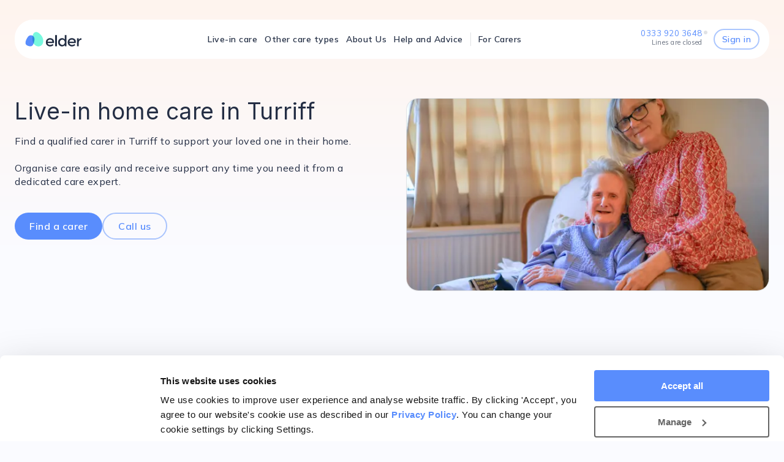

--- FILE ---
content_type: text/html; charset=utf-8
request_url: https://www.elder.org/our-locations/scotland/aberdeenshire/turriff/
body_size: 51861
content:
<!DOCTYPE html><html lang="en-GB"><head><meta charSet="utf-8"/><meta charSet="utf-8"/><meta name="viewport" content="initial-scale=1, viewport-fit=cover"/><meta name="viewport" content="width=device-width, initial-scale=1"/><link rel="preload" href="/elder_org/_next/static/media/83afe278b6a6bb3c-s.p.3a6ba036.woff2" as="font" crossorigin="" type="font/woff2"/><link rel="preload" href="/elder_org/_next/static/media/Material_Icons_Outlined-s.p.1d4a6ba6.woff2" as="font" crossorigin="" type="font/woff2"/><link rel="preload" href="/elder_org/_next/static/media/fed68dff3ca987ed-s.p.6d07efdc.woff2" as="font" crossorigin="" type="font/woff2"/><link rel="preload" as="image" imageSrcSet="https://cdn.sanity.io/images/zfxez7yw/production/8ac07478ce86cf0efa011e4c3f7ded18ee0e1812-7604x5069.webp?w=384&amp;fm=webp&amp;q=70&amp;auto=format 384w, https://cdn.sanity.io/images/zfxez7yw/production/8ac07478ce86cf0efa011e4c3f7ded18ee0e1812-7604x5069.webp?w=640&amp;fm=webp&amp;q=70&amp;auto=format 640w, https://cdn.sanity.io/images/zfxez7yw/production/8ac07478ce86cf0efa011e4c3f7ded18ee0e1812-7604x5069.webp?w=750&amp;fm=webp&amp;q=70&amp;auto=format 750w, https://cdn.sanity.io/images/zfxez7yw/production/8ac07478ce86cf0efa011e4c3f7ded18ee0e1812-7604x5069.webp?w=800&amp;fm=webp&amp;q=70&amp;auto=format 828w, https://cdn.sanity.io/images/zfxez7yw/production/8ac07478ce86cf0efa011e4c3f7ded18ee0e1812-7604x5069.webp?w=800&amp;fm=webp&amp;q=70&amp;auto=format 1080w, https://cdn.sanity.io/images/zfxez7yw/production/8ac07478ce86cf0efa011e4c3f7ded18ee0e1812-7604x5069.webp?w=800&amp;fm=webp&amp;q=70&amp;auto=format 1200w, https://cdn.sanity.io/images/zfxez7yw/production/8ac07478ce86cf0efa011e4c3f7ded18ee0e1812-7604x5069.webp?w=800&amp;fm=webp&amp;q=70&amp;auto=format 1920w, https://cdn.sanity.io/images/zfxez7yw/production/8ac07478ce86cf0efa011e4c3f7ded18ee0e1812-7604x5069.webp?w=800&amp;fm=webp&amp;q=70&amp;auto=format 2048w, https://cdn.sanity.io/images/zfxez7yw/production/8ac07478ce86cf0efa011e4c3f7ded18ee0e1812-7604x5069.webp?w=800&amp;fm=webp&amp;q=70&amp;auto=format 3840w" imageSizes="(max-width: 768px) 100vw, 50vw" fetchPriority="high"/><link rel="stylesheet" href="/elder_org/_next/static/chunks/e3fd8e72906b59d2.css" data-precedence="next"/><link rel="stylesheet" href="/elder_org/_next/static/chunks/3678703697afaa4e.css" data-precedence="next"/><link rel="stylesheet" href="/elder_org/_next/static/chunks/6c82fe2c2c7b6cfa.css" data-precedence="next"/><link rel="preload" as="script" fetchPriority="low" href="/elder_org/_next/static/chunks/37df1246e00327e2.js"/><script src="/elder_org/_next/static/chunks/44af4e3781518ab0.js" async=""></script><script src="/elder_org/_next/static/chunks/ee43c33ffc8da155.js" async=""></script><script src="/elder_org/_next/static/chunks/a96dc6ed61214e2f.js" async=""></script><script src="/elder_org/_next/static/chunks/1a81b700a40ae159.js" async=""></script><script src="/elder_org/_next/static/chunks/f36411595cd0027a.js" async=""></script><script src="/elder_org/_next/static/chunks/5f3295f1bcba53e5.js" async=""></script><script src="/elder_org/_next/static/chunks/8e18ed3a40a6aa01.js" async=""></script><script src="/elder_org/_next/static/chunks/turbopack-359970eeac53d452.js" async=""></script><script src="/elder_org/_next/static/chunks/a2b9bde6a3128e89.js" async=""></script><script src="/elder_org/_next/static/chunks/0da3e141c50543ca.js" async=""></script><script src="/elder_org/_next/static/chunks/db558f8dd2354be1.js" async=""></script><script src="/elder_org/_next/static/chunks/7fe59b4487c49fdf.js" async=""></script><script src="/elder_org/_next/static/chunks/13bfb142abd7a089.js" async=""></script><script src="/elder_org/_next/static/chunks/f2c85f7918abb00d.js" async=""></script><script src="/elder_org/_next/static/chunks/8670e00aa606e608.js" async=""></script><script src="/elder_org/_next/static/chunks/20bc42be606de4cd.js" async=""></script><script src="/elder_org/_next/static/chunks/d7cf0bd7f660e59c.js" async=""></script><script src="/elder_org/_next/static/chunks/a478317357048970.js" async=""></script><script src="/elder_org/_next/static/chunks/5ce335fd1633e57d.js" async=""></script><script src="/elder_org/_next/static/chunks/bc37b25b580ddfec.js" async=""></script><script src="/elder_org/_next/static/chunks/0d35178ded829831.js" async=""></script><script src="/elder_org/_next/static/chunks/193ca7e227ab9cfe.js" async=""></script><script src="/elder_org/_next/static/chunks/911f576db7fa2aa6.js" async=""></script><script src="/elder_org/_next/static/chunks/cd7c31493a3601a3.js" async=""></script><script src="/elder_org/_next/static/chunks/a5c0297c5eec8fb2.js" async=""></script><script src="/elder_org/_next/static/chunks/8597a253aa688fbd.js" async=""></script><script src="/elder_org/_next/static/chunks/b6a343a45aa781a1.js" async=""></script><script src="/elder_org/_next/static/chunks/25103f4fd05db158.js" async=""></script><script src="/elder_org/_next/static/chunks/0a4997b220ed1365.js" async=""></script><script src="/elder_org/_next/static/chunks/28596c74986819f1.js" async=""></script><script src="/elder_org/_next/static/chunks/42bba3554fa8088c.js" async=""></script><script src="/elder_org/_next/static/chunks/b9036b4e1297c88f.js" async=""></script><script src="/elder_org/_next/static/chunks/4f951ecd95158cf3.js" async=""></script><script src="/elder_org/_next/static/chunks/c4295c8a93c046c7.js" async=""></script><script src="/elder_org/_next/static/chunks/f627053dae144d72.js" async=""></script><script src="/elder_org/_next/static/chunks/61926c873e0d64d9.js" async=""></script><script src="/elder_org/_next/static/chunks/2c8a971209fc61d3.js" async=""></script><script src="/elder_org/_next/static/chunks/3d2eff9bae24edc4.js" async=""></script><script src="/elder_org/_next/static/chunks/d40c16c2026c3843.js" async=""></script><script src="/elder_org/_next/static/chunks/00e80866f2982ada.js" async=""></script><script src="/elder_org/_next/static/chunks/2da5b41f790fa930.js" async=""></script><script src="/elder_org/_next/static/chunks/a35da764dc700d07.js" async=""></script><link rel="preload" href="https://www.googletagmanager.com/gtm.js?id=GTM-TS7HXVZ" as="script"/><meta name="next-size-adjust" content=""/><link rel="preconnect" href="https://cdn.sanity.io"/><link rel="preconnect" href="https://zfxez7yw.api.sanity.io"/><link rel="preconnect" href="https://www.googletagmanager.com"/><link rel="shortcut icon" type="image/png" href="/elder_org/favicon.png"/><title>Live-in Care in Turriff | Elder</title><meta name="description" content="Find trusted carers for personalised live-in care in Turriff so your loved one can remain in their own home. Contact us today to see how we can help."/><meta name="robots" content="index"/><link rel="canonical" href="https://www.elder.org/our-locations/scotland/aberdeenshire/turriff/"/><meta property="og:title" content="Live-in Care in Turriff | Elder"/><meta property="og:description" content="Find trusted carers for personalised live-in care in Turriff so your loved one can remain in their own home. Contact us today to see how we can help."/><meta name="twitter:card" content="summary_large_image"/><meta name="twitter:title" content="Live-in Care in Turriff | Elder"/><meta name="twitter:description" content="Find trusted carers for personalised live-in care in Turriff so your loved one can remain in their own home. Contact us today to see how we can help."/><style type="text/css">body {
              font-family: sans-serif;
            }
            .material-icons-outlined {
              font-family: 'materialIconsOutlined';
              font-weight: normal;
              font-style: normal;
              font-size: 24px;
              line-height: 1;
              letter-spacing: normal;
              text-transform: none;
              display: inline-block;
              white-space: nowrap;
              word-wrap: normal;
              direction: ltr;
              -webkit-font-feature-settings: 'liga';
              -webkit-font-smoothing: antialiased;
            }
            :root {
              --swiper-theme-color: rgba(3, 16, 41, 0.87);;
            }
          </style><script src="/elder_org/_next/static/chunks/a6dad97d9634a72d.js" noModule=""></script><style data-emotion="mui-global 1fhl45c">body{min-height:100%;}html{min-height:100%;}</style><style data-emotion="mui-global 17hyzje">html{-webkit-font-smoothing:antialiased;-moz-osx-font-smoothing:grayscale;box-sizing:border-box;-webkit-text-size-adjust:100%;}*,*::before,*::after{box-sizing:inherit;}strong,b{font-weight:700;}body{margin:0;color:rgba(3, 16, 41, 0.87);font-weight:400;font-size:1rem;letter-spacing:0.5px;line-height:22px;font-family:'Mulish','Mulish Fallback','materialIconsOutlined','materialIconsOutlined Fallback';background-color:#FAFBFF;}@media print{body{background-color:#fff;}}body::backdrop{background-color:#FAFBFF;}</style><style data-emotion="mui-global animation-c7515d">@-webkit-keyframes animation-c7515d{0%{opacity:1;}50%{opacity:0.4;}100%{opacity:1;}}@keyframes animation-c7515d{0%{opacity:1;}50%{opacity:0.4;}100%{opacity:1;}}</style><style data-emotion="mui-global 1prfaxn">@-webkit-keyframes mui-auto-fill{from{display:block;}}@keyframes mui-auto-fill{from{display:block;}}@-webkit-keyframes mui-auto-fill-cancel{from{display:block;}}@keyframes mui-auto-fill-cancel{from{display:block;}}</style><style data-emotion="mui 7fzqjv 1f41xfe g6hwww f6i9u0 xshbem 1nhkh5b mxnfmx 5qfe2j mfslm7 q7mezt oqsng4 gsibq3 14c64xg 42igfv 1abia2r yzhxso zinjqm 1hkql9y 1enw1tj 1wiqpne 1nidxs4 jlu7fp 1iwqwie 19icoty 15nomg0 1pou9y4 1xqeqiu 7y3qj 3mephp o5wcn0 1tt54vi dvxtzn 3pnrx6 1fyiuaf 1ojipkm 1xanggh 1ssbn0c kchcuu jj2ztu 1eww52n 1rdj6o4 1d6ogbj 16ehcfx 1w57jtv 1ov46kg 1exrx2l 144ebjn 4jin6z 2vle0i r2x3b9 73ezk2 1im2hbg t8n64c sey5l8 2tc2s4 e5cudg dtw560 wrgo17 3520tv f48rmj s8z5i8 ik61s9 xr9bl6 1if1h7k 1fonke7 1gx2ra2 1eely1v 170utuc mbg5z8 pjilew 1wl9cx8 15gaag0 1uvh8ad q2872n cmehl6 nx4i20 yc5xsg jk6p7n 127qsur 8wsuvx 1fp5lx6 3yh7jp 0 ojodxy 17iyn1b 3zm0in 1qe0gx9 1orv6po t5oqb 1iucq2k a32zme cv8pd5 dvqpi2 nxgcdo ukcouy 1pmgfaa 1hfh6u6 1s00no3 id1cmk 1toxe2q uw794g p27837 1ol8cbi 6n1yak 182tcol 1u1vbh1 1rd92gj 11x4jzf ummycn iol47q 104if14 1m4zl40 wr6k22 5flwkf 6gat6x 2jz0st 4aw16o z554d aep76i 1eall0z 1urkjem 13d3q5b 1lzn0ks m9wmo0 1u5a5a5 av3y4b xzovfo gcistj vubzpj j00k8i 1sv6e2c 1wg5sry 1274r9c h0w1v5 1r10c1o q3ckmo 1r7uait 90qip8 1y2jfnj 445974 vd71zl 1252fds 15t7otq 1bsix7u hi9vdz uyxw3x 2jj333 gnffor ogd4fy 2ja69g kht0rz 79elbk rtb2ck 15vcahn 1r04z8g 1waxx81 143wh9o 1wdepxa 15q2cw4 1k5wwll dyjo2d rqgsqp 1cbjok9 9iozrx 1bx6nrf qeh10h 1y0n2ld w1kzse 1c2n2y1 1xdhyk6 1vbfw84 vjaj5 15omww iuka1o 1d6egxi vo8bm7 1o3l9i0 vh810p h2v8xi 5v2ak0 w4cd9x 1ru2oir 1x39aef n5f70v 1j3q1f1 1x4jos1 pu0v3y fzx9d4 1c022d4 15mh3pb 1sqif57 zwequh wnfue5 1m028uw 1b2pnuc 1b8uc0m suj7u8 f8wb7g 1g1jk2u abqyn 15830to 9vd5ud 197ebx3 1cfvda 1vz2w8y 1yjvs5a 1uhxb2i 1ojbcrt 1y7vbot">.mui-7fzqjv{display:-webkit-box;display:-webkit-flex;display:-ms-flexbox;display:flex;-webkit-flex-direction:column;-ms-flex-direction:column;flex-direction:column;height:100vh;width:100%;-webkit-box-pack:justify;-webkit-justify-content:space-between;justify-content:space-between;}.mui-1f41xfe{width:100%;margin-left:auto;box-sizing:border-box;margin-right:auto;padding-left:16px;padding-right:16px;padding-top:32px;top:0;position:-webkit-sticky;position:sticky;z-index:1100;}@media (min-width:600px){.mui-1f41xfe{padding-left:24px;padding-right:24px;}}@media (min-width:1296px){.mui-1f41xfe{max-width:1296px;}}.mui-g6hwww{display:-webkit-box;display:-webkit-flex;display:-ms-flexbox;display:flex;-webkit-flex-direction:column;-ms-flex-direction:column;flex-direction:column;width:100%;box-sizing:border-box;-webkit-flex-shrink:0;-ms-flex-negative:0;flex-shrink:0;position:-webkit-sticky;position:sticky;z-index:1100;top:0;left:auto;right:0;--AppBar-background:#598DFD;--AppBar-color:#fff;background-color:var(--AppBar-background);color:var(--AppBar-color);background-color:#fff;border:none;border-radius:30px;}@media (min-width:0px){.mui-g6hwww{padding-left:8px;padding-right:8px;}}@media (min-width:600px){.mui-g6hwww{padding-left:16px;padding-right:16px;}}.mui-f6i9u0{background-color:#fff;color:rgba(3, 16, 41, 0.87);-webkit-transition:box-shadow 300ms cubic-bezier(0.4, 0, 0.2, 1) 0ms;transition:box-shadow 300ms cubic-bezier(0.4, 0, 0.2, 1) 0ms;border:1px solid rgba(3, 16, 41, 0.12);display:-webkit-box;display:-webkit-flex;display:-ms-flexbox;display:flex;-webkit-flex-direction:column;-ms-flex-direction:column;flex-direction:column;width:100%;box-sizing:border-box;-webkit-flex-shrink:0;-ms-flex-negative:0;flex-shrink:0;position:-webkit-sticky;position:sticky;z-index:1100;top:0;left:auto;right:0;--AppBar-background:#598DFD;--AppBar-color:#fff;background-color:var(--AppBar-background);color:var(--AppBar-color);background-color:#fff;border:none;border-radius:30px;}@media (min-width:0px){.mui-f6i9u0{padding-left:8px;padding-right:8px;}}@media (min-width:600px){.mui-f6i9u0{padding-left:16px;padding-right:16px;}}.mui-xshbem{position:relative;display:-webkit-box;display:-webkit-flex;display:-ms-flexbox;display:flex;-webkit-align-items:center;-webkit-box-align:center;-ms-flex-align:center;align-items:center;min-height:56px;-webkit-box-pack:justify;-webkit-justify-content:space-between;justify-content:space-between;}@media (min-width:0px){@media (orientation: landscape){.mui-xshbem{min-height:48px;}}}@media (min-width:600px){.mui-xshbem{min-height:64px;}}@media (min-width:0px){.mui-1nhkh5b{height:20px;width:85px;}}@media (min-width:800px){.mui-1nhkh5b{height:24px;width:95px;}}@media (min-width:1296px){.mui-1nhkh5b{height:30px;width:116px;}}@media (min-width:0px){.mui-mxnfmx{display:-webkit-box;display:-webkit-flex;display:-ms-flexbox;display:flex;}}@media (min-width:800px){.mui-mxnfmx{display:none;}}.mui-5qfe2j{text-align:center;-webkit-flex:0 0 auto;-ms-flex:0 0 auto;flex:0 0 auto;font-size:1.5rem;padding:8px;border-radius:50%;color:rgba(0, 0, 0, 0.54);-webkit-transition:background-color 150ms cubic-bezier(0.4, 0, 0.2, 1) 0ms;transition:background-color 150ms cubic-bezier(0.4, 0, 0.2, 1) 0ms;--IconButton-hoverBg:rgba(0, 0, 0, 0.04);}.mui-5qfe2j:hover{background-color:var(--IconButton-hoverBg);}@media (hover: none){.mui-5qfe2j:hover{background-color:transparent;}}.mui-5qfe2j.Mui-disabled{background-color:transparent;color:rgba(0, 0, 0, 0.26);}.mui-5qfe2j.MuiIconButton-loading{color:transparent;}.mui-mfslm7{display:-webkit-inline-box;display:-webkit-inline-flex;display:-ms-inline-flexbox;display:inline-flex;-webkit-align-items:center;-webkit-box-align:center;-ms-flex-align:center;align-items:center;-webkit-box-pack:center;-ms-flex-pack:center;-webkit-justify-content:center;justify-content:center;position:relative;box-sizing:border-box;-webkit-tap-highlight-color:transparent;background-color:transparent;outline:0;border:0;margin:0;border-radius:0;padding:0;cursor:pointer;-webkit-user-select:none;-moz-user-select:none;-ms-user-select:none;user-select:none;vertical-align:middle;-moz-appearance:none;-webkit-appearance:none;-webkit-text-decoration:none;text-decoration:none;color:inherit;text-align:center;-webkit-flex:0 0 auto;-ms-flex:0 0 auto;flex:0 0 auto;font-size:1.5rem;padding:8px;border-radius:50%;color:rgba(0, 0, 0, 0.54);-webkit-transition:background-color 150ms cubic-bezier(0.4, 0, 0.2, 1) 0ms;transition:background-color 150ms cubic-bezier(0.4, 0, 0.2, 1) 0ms;--IconButton-hoverBg:rgba(0, 0, 0, 0.04);}.mui-mfslm7::-moz-focus-inner{border-style:none;}.mui-mfslm7.Mui-disabled{pointer-events:none;cursor:default;}@media print{.mui-mfslm7{-webkit-print-color-adjust:exact;color-adjust:exact;}}.mui-mfslm7:hover{background-color:var(--IconButton-hoverBg);}@media (hover: none){.mui-mfslm7:hover{background-color:transparent;}}.mui-mfslm7.Mui-disabled{background-color:transparent;color:rgba(0, 0, 0, 0.26);}.mui-mfslm7.MuiIconButton-loading{color:transparent;}.mui-q7mezt{-webkit-user-select:none;-moz-user-select:none;-ms-user-select:none;user-select:none;width:1em;height:1em;display:inline-block;-webkit-flex-shrink:0;-ms-flex-negative:0;flex-shrink:0;-webkit-transition:fill 200ms cubic-bezier(0.4, 0, 0.2, 1) 0ms;transition:fill 200ms cubic-bezier(0.4, 0, 0.2, 1) 0ms;fill:currentColor;font-size:1.5rem;}.mui-oqsng4{z-index:1200;}.mui-oqsng4 .MuiDrawer-paper{width:100%;}.mui-gsibq3{z-index:1200;}.mui-gsibq3 .MuiDrawer-paper{width:100%;display:-webkit-box;display:-webkit-flex;display:-ms-flexbox;display:flex;-webkit-align-items:flex-start;-webkit-box-align:flex-start;-ms-flex-align:flex-start;align-items:flex-start;}.mui-14c64xg{display:-webkit-box;display:-webkit-flex;display:-ms-flexbox;display:flex;-webkit-flex-direction:row;-ms-flex-direction:row;flex-direction:row;white-space:nowrap;}@media (min-width:0px){.mui-14c64xg>:not(style):not(style){margin:0;}.mui-14c64xg>:not(style)~:not(style){margin-left:12px;}}@media (min-width:1296px){.mui-14c64xg>:not(style):not(style){margin:0;}.mui-14c64xg>:not(style)~:not(style){margin-left:24px;}}@media (min-width:0px){.mui-14c64xg{display:none;}}@media (min-width:800px){.mui-14c64xg{display:-webkit-box;display:-webkit-flex;display:-ms-flexbox;display:flex;}}.mui-42igfv{margin:auto;}.mui-1abia2r{-webkit-text-decoration:underline;text-decoration:underline;text-decoration-color:var(--Link-underlineColor);--Link-underlineColor:rgba(89, 141, 253, 0.4);-webkit-text-decoration:none;text-decoration:none;display:block;-webkit-text-decoration:none;text-decoration:none;color:rgba(3, 16, 41, 0.87);font-weight:600;}.mui-1abia2r:hover{text-decoration-color:inherit;}.mui-1abia2r:hover{color:#00419D;}footer .mui-1abia2r{-webkit-text-decoration:underline;text-decoration:underline;}@media (min-width:600px){.mui-1abia2r{font-size:14px;}}@media (min-width:1296px){.mui-1abia2r{font-size:16px;}}.mui-1abia2r:hover{background-color:transparent;}.mui-yzhxso{margin:0;font:inherit;line-height:inherit;letter-spacing:inherit;color:#598DFD;-webkit-text-decoration:underline;text-decoration:underline;text-decoration-color:var(--Link-underlineColor);--Link-underlineColor:rgba(89, 141, 253, 0.4);-webkit-text-decoration:none;text-decoration:none;display:block;-webkit-text-decoration:none;text-decoration:none;color:rgba(3, 16, 41, 0.87);font-weight:600;}.mui-yzhxso:hover{text-decoration-color:inherit;}.mui-yzhxso:hover{color:#00419D;}footer .mui-yzhxso{-webkit-text-decoration:underline;text-decoration:underline;}@media (min-width:600px){.mui-yzhxso{font-size:14px;}}@media (min-width:1296px){.mui-yzhxso{font-size:16px;}}.mui-yzhxso:hover{background-color:transparent;}.mui-zinjqm .MuiMenu-paper{border:none;border-radius:16px;border-top-left-radius:0;border-top-right-radius:0;padding-top:16px;}.mui-1hkql9y .MuiMenu-paper{border:none;border-radius:16px;border-top-left-radius:0;border-top-right-radius:0;padding-top:16px;}.mui-1enw1tj{margin:0;-webkit-flex-shrink:0;-ms-flex-negative:0;flex-shrink:0;border-width:0;border-style:solid;border-color:rgba(3, 16, 41, 0.12);border-bottom-width:thin;margin-top:8px;margin-bottom:8px;height:100%;border-bottom-width:0;border-right-width:thin;-webkit-align-self:stretch;-ms-flex-item-align:stretch;align-self:stretch;height:auto;}.mui-1wiqpne{-webkit-text-decoration:underline;text-decoration:underline;text-decoration-color:var(--Link-underlineColor);--Link-underlineColor:rgba(89, 141, 253, 0.4);-webkit-text-decoration:none;text-decoration:none;display:block;-webkit-text-decoration:none;text-decoration:none;color:rgba(3, 16, 41, 0.87);font-weight:600;}.mui-1wiqpne:hover{text-decoration-color:inherit;}.mui-1wiqpne:hover{color:#00419D;}footer .mui-1wiqpne{-webkit-text-decoration:underline;text-decoration:underline;}@media (min-width:600px){.mui-1wiqpne{font-size:14px;}}@media (min-width:1296px){.mui-1wiqpne{font-size:16px;}}.mui-1nidxs4{margin:0;font:inherit;line-height:inherit;letter-spacing:inherit;color:#598DFD;-webkit-text-decoration:underline;text-decoration:underline;text-decoration-color:var(--Link-underlineColor);--Link-underlineColor:rgba(89, 141, 253, 0.4);-webkit-text-decoration:none;text-decoration:none;display:block;-webkit-text-decoration:none;text-decoration:none;color:rgba(3, 16, 41, 0.87);font-weight:600;}.mui-1nidxs4:hover{text-decoration-color:inherit;}.mui-1nidxs4:hover{color:#00419D;}footer .mui-1nidxs4{-webkit-text-decoration:underline;text-decoration:underline;}@media (min-width:600px){.mui-1nidxs4{font-size:14px;}}@media (min-width:1296px){.mui-1nidxs4{font-size:16px;}}.mui-jlu7fp{display:-webkit-box;display:-webkit-flex;display:-ms-flexbox;display:flex;-webkit-flex-direction:row;-ms-flex-direction:row;flex-direction:row;-webkit-align-items:center;-webkit-box-align:center;-ms-flex-align:center;align-items:center;}@media (min-width:0px){.mui-jlu7fp>:not(style):not(style){margin:0;}.mui-jlu7fp>:not(style)~:not(style){margin-left:8px;}}@media (min-width:1296px){.mui-jlu7fp>:not(style):not(style){margin:0;}.mui-jlu7fp>:not(style)~:not(style){margin-left:16px;}}@media (min-width:0px){.mui-jlu7fp{display:none;}}@media (min-width:800px){.mui-jlu7fp{display:-webkit-box;display:-webkit-flex;display:-ms-flexbox;display:flex;}}.mui-1iwqwie{-webkit-text-decoration:underline;text-decoration:underline;text-decoration-color:var(--Link-underlineColor);--Link-underlineColor:rgba(89, 141, 253, 0.4);-webkit-text-decoration:none;text-decoration:none;-webkit-text-decoration:none!important;text-decoration:none!important;position:relative;right:10px;}.mui-1iwqwie:hover{text-decoration-color:inherit;}.mui-1iwqwie:hover{color:#00419D;}footer .mui-1iwqwie{-webkit-text-decoration:underline;text-decoration:underline;}.mui-19icoty{margin:0;font:inherit;line-height:inherit;letter-spacing:inherit;color:#598DFD;-webkit-align-items:center;-webkit-box-align:center;-ms-flex-align:center;align-items:center;display:-webkit-box;display:-webkit-flex;display:-ms-flexbox;display:flex;-webkit-text-decoration:underline;text-decoration:underline;text-decoration-color:var(--Link-underlineColor);--Link-underlineColor:rgba(89, 141, 253, 0.4);-webkit-text-decoration:none;text-decoration:none;-webkit-text-decoration:none!important;text-decoration:none!important;position:relative;right:10px;}.mui-19icoty:hover{text-decoration-color:inherit;}.mui-19icoty:hover{color:#00419D;}footer .mui-19icoty{-webkit-text-decoration:underline;text-decoration:underline;}.mui-15nomg0{-webkit-user-select:none;-moz-user-select:none;-ms-user-select:none;user-select:none;width:1em;height:1em;display:inline-block;-webkit-flex-shrink:0;-ms-flex-negative:0;flex-shrink:0;-webkit-transition:fill 200ms cubic-bezier(0.4, 0, 0.2, 1) 0ms;transition:fill 200ms cubic-bezier(0.4, 0, 0.2, 1) 0ms;fill:currentColor;font-size:1.5rem;margin-right:4px;}@media (min-width:800px){.mui-15nomg0{font-size:20px;display:none;}}@media (min-width:1296px){.mui-15nomg0{font-size:24px;display:block;}}.mui-1pou9y4{display:-webkit-box;display:-webkit-flex;display:-ms-flexbox;display:flex;-webkit-flex-direction:column;-ms-flex-direction:column;flex-direction:column;}@media (min-width:800px){.mui-1pou9y4{line-height:0.7;}}@media (min-width:1296px){.mui-1pou9y4{line-height:1.4;}}.mui-1xqeqiu{position:relative;}@media (min-width:800px){.mui-1xqeqiu{font-size:13px;}}@media (min-width:1296px){.mui-1xqeqiu{font-size:16px;}}.mui-1xqeqiu::after{content:"";position:absolute;border-radius:24px;background-color:rgba(3, 16, 41, 0.12);top:0;left:100%;margin-left:2px;}@media (min-width:800px){.mui-1xqeqiu::after{width:6px;height:6px;}}@media (min-width:1296px){.mui-1xqeqiu::after{width:8px;height:8px;}}.mui-7y3qj{margin:0;font-weight:400;font-size:0.875rem;letter-spacing:0.3px;line-height:20px;font-family:'Mulish','Mulish Fallback','materialIconsOutlined','materialIconsOutlined Fallback';color:rgba(3, 16, 41, 0.6);text-align:end;}@media (min-width:800px){.mui-7y3qj{font-size:11px;}}@media (min-width:1296px){.mui-7y3qj{font-size:14px;}}.mui-3mephp{font-weight:600;font-size:1rem;line-height:1;text-transform:initial;font-family:'Mulish','Mulish Fallback','materialIconsOutlined','materialIconsOutlined Fallback';min-width:64px;padding:6px 16px;border:0;border-radius:4px;-webkit-transition:background-color 250ms cubic-bezier(0.4, 0, 0.2, 1) 0ms,box-shadow 250ms cubic-bezier(0.4, 0, 0.2, 1) 0ms,border-color 250ms cubic-bezier(0.4, 0, 0.2, 1) 0ms,color 250ms cubic-bezier(0.4, 0, 0.2, 1) 0ms;transition:background-color 250ms cubic-bezier(0.4, 0, 0.2, 1) 0ms,box-shadow 250ms cubic-bezier(0.4, 0, 0.2, 1) 0ms,border-color 250ms cubic-bezier(0.4, 0, 0.2, 1) 0ms,color 250ms cubic-bezier(0.4, 0, 0.2, 1) 0ms;padding:5px 15px;border:1px solid currentColor;border-color:var(--variant-outlinedBorder, currentColor);background-color:var(--variant-outlinedBg);color:var(--variant-outlinedColor);--variant-textColor:#598DFD;--variant-outlinedColor:#598DFD;--variant-outlinedBorder:rgba(89, 141, 253, 0.5);--variant-containedColor:#fff;--variant-containedBg:#598DFD;box-shadow:none;-webkit-transition:background-color 250ms cubic-bezier(0.4, 0, 0.2, 1) 0ms,box-shadow 250ms cubic-bezier(0.4, 0, 0.2, 1) 0ms,border-color 250ms cubic-bezier(0.4, 0, 0.2, 1) 0ms;transition:background-color 250ms cubic-bezier(0.4, 0, 0.2, 1) 0ms,box-shadow 250ms cubic-bezier(0.4, 0, 0.2, 1) 0ms,border-color 250ms cubic-bezier(0.4, 0, 0.2, 1) 0ms;border-radius:100px;min-width:100px;padding:12px 24px;border-width:2px;padding-top:8px;padding-bottom:8px;border-radius:20px;min-height:auto;min-width:auto;width:-webkit-fit-content;width:-moz-fit-content;width:fit-content;white-space:nowrap;}.mui-3mephp:hover{-webkit-text-decoration:none;text-decoration:none;}.mui-3mephp.Mui-disabled{color:rgba(0, 0, 0, 0.26);}.mui-3mephp.Mui-disabled{border:1px solid rgba(0, 0, 0, 0.12);}@media (hover: hover){.mui-3mephp:hover{--variant-containedBg:#00419D;--variant-textBg:rgba(89, 141, 253, 0.04);--variant-outlinedBorder:#598DFD;--variant-outlinedBg:rgba(89, 141, 253, 0.04);}}.mui-3mephp:hover{box-shadow:none;}.mui-3mephp.Mui-focusVisible{box-shadow:none;}.mui-3mephp:active{box-shadow:none;}.mui-3mephp.Mui-disabled{box-shadow:none;}.mui-3mephp.MuiButton-loading{color:transparent;}.mui-3mephp:hover{border-width:2px;}@media (min-width:600px){.mui-3mephp{font-size:14px;}}@media (min-width:800px){.mui-3mephp{padding-left:12px;padding-right:12px;}}@media (min-width:1296px){.mui-3mephp{font-size:16px;padding-left:24px;padding-right:24px;}}.mui-o5wcn0{display:-webkit-inline-box;display:-webkit-inline-flex;display:-ms-inline-flexbox;display:inline-flex;-webkit-align-items:center;-webkit-box-align:center;-ms-flex-align:center;align-items:center;-webkit-box-pack:center;-ms-flex-pack:center;-webkit-justify-content:center;justify-content:center;position:relative;box-sizing:border-box;-webkit-tap-highlight-color:transparent;background-color:transparent;outline:0;border:0;margin:0;border-radius:0;padding:0;cursor:pointer;-webkit-user-select:none;-moz-user-select:none;-ms-user-select:none;user-select:none;vertical-align:middle;-moz-appearance:none;-webkit-appearance:none;-webkit-text-decoration:none;text-decoration:none;color:inherit;font-weight:600;font-size:1rem;line-height:1;text-transform:initial;font-family:'Mulish','Mulish Fallback','materialIconsOutlined','materialIconsOutlined Fallback';min-width:64px;padding:6px 16px;border:0;border-radius:4px;-webkit-transition:background-color 250ms cubic-bezier(0.4, 0, 0.2, 1) 0ms,box-shadow 250ms cubic-bezier(0.4, 0, 0.2, 1) 0ms,border-color 250ms cubic-bezier(0.4, 0, 0.2, 1) 0ms,color 250ms cubic-bezier(0.4, 0, 0.2, 1) 0ms;transition:background-color 250ms cubic-bezier(0.4, 0, 0.2, 1) 0ms,box-shadow 250ms cubic-bezier(0.4, 0, 0.2, 1) 0ms,border-color 250ms cubic-bezier(0.4, 0, 0.2, 1) 0ms,color 250ms cubic-bezier(0.4, 0, 0.2, 1) 0ms;padding:5px 15px;border:1px solid currentColor;border-color:var(--variant-outlinedBorder, currentColor);background-color:var(--variant-outlinedBg);color:var(--variant-outlinedColor);--variant-textColor:#598DFD;--variant-outlinedColor:#598DFD;--variant-outlinedBorder:rgba(89, 141, 253, 0.5);--variant-containedColor:#fff;--variant-containedBg:#598DFD;box-shadow:none;-webkit-transition:background-color 250ms cubic-bezier(0.4, 0, 0.2, 1) 0ms,box-shadow 250ms cubic-bezier(0.4, 0, 0.2, 1) 0ms,border-color 250ms cubic-bezier(0.4, 0, 0.2, 1) 0ms;transition:background-color 250ms cubic-bezier(0.4, 0, 0.2, 1) 0ms,box-shadow 250ms cubic-bezier(0.4, 0, 0.2, 1) 0ms,border-color 250ms cubic-bezier(0.4, 0, 0.2, 1) 0ms;border-radius:100px;min-width:100px;padding:12px 24px;border-width:2px;padding-top:8px;padding-bottom:8px;border-radius:20px;min-height:auto;min-width:auto;width:-webkit-fit-content;width:-moz-fit-content;width:fit-content;white-space:nowrap;}.mui-o5wcn0::-moz-focus-inner{border-style:none;}.mui-o5wcn0.Mui-disabled{pointer-events:none;cursor:default;}@media print{.mui-o5wcn0{-webkit-print-color-adjust:exact;color-adjust:exact;}}.mui-o5wcn0:hover{-webkit-text-decoration:none;text-decoration:none;}.mui-o5wcn0.Mui-disabled{color:rgba(0, 0, 0, 0.26);}.mui-o5wcn0.Mui-disabled{border:1px solid rgba(0, 0, 0, 0.12);}@media (hover: hover){.mui-o5wcn0:hover{--variant-containedBg:#00419D;--variant-textBg:rgba(89, 141, 253, 0.04);--variant-outlinedBorder:#598DFD;--variant-outlinedBg:rgba(89, 141, 253, 0.04);}}.mui-o5wcn0:hover{box-shadow:none;}.mui-o5wcn0.Mui-focusVisible{box-shadow:none;}.mui-o5wcn0:active{box-shadow:none;}.mui-o5wcn0.Mui-disabled{box-shadow:none;}.mui-o5wcn0.MuiButton-loading{color:transparent;}.mui-o5wcn0:hover{border-width:2px;}@media (min-width:600px){.mui-o5wcn0{font-size:14px;}}@media (min-width:800px){.mui-o5wcn0{padding-left:12px;padding-right:12px;}}@media (min-width:1296px){.mui-o5wcn0{font-size:16px;padding-left:24px;padding-right:24px;}}.mui-1tt54vi{-webkit-box-flex:1;-webkit-flex-grow:1;-ms-flex-positive:1;flex-grow:1;margin-bottom:48px;}.mui-dvxtzn{display:-webkit-box;display:-webkit-flex;display:-ms-flexbox;display:flex;-webkit-flex-direction:column;-ms-flex-direction:column;flex-direction:column;-webkit-align-items:center;-webkit-box-align:center;-ms-flex-align:center;align-items:center;}.mui-3pnrx6{background:white;border-top:1px solid rgba(3, 16, 41, 0.12);}.mui-1fyiuaf{width:100%;margin-left:auto;box-sizing:border-box;margin-right:auto;padding-left:16px;padding-right:16px;padding-top:48px;padding-bottom:48px;}@media (min-width:600px){.mui-1fyiuaf{padding-left:24px;padding-right:24px;}}@media (min-width:1296px){.mui-1fyiuaf{max-width:1296px;}}.mui-1ojipkm{display:-webkit-box;display:-webkit-flex;display:-ms-flexbox;display:flex;-webkit-flex-direction:column;-ms-flex-direction:column;flex-direction:column;width:100%;margin-left:auto;box-sizing:border-box;margin-right:auto;padding-left:16px;padding-right:16px;padding-top:48px;padding-bottom:48px;}.mui-1ojipkm>:not(style):not(style){margin:0;}.mui-1ojipkm>:not(style)~:not(style){margin-top:48px;}@media (min-width:600px){.mui-1ojipkm{padding-left:24px;padding-right:24px;}}@media (min-width:1296px){.mui-1ojipkm{max-width:1296px;}}.mui-1xanggh{display:-webkit-box;display:-webkit-flex;display:-ms-flexbox;display:flex;-webkit-flex-direction:row;-ms-flex-direction:row;flex-direction:row;-webkit-box-pack:justify;-webkit-justify-content:space-between;justify-content:space-between;-webkit-align-items:center;-webkit-box-align:center;-ms-flex-align:center;align-items:center;}.mui-1xanggh>:not(style):not(style){margin:0;}.mui-1xanggh>:not(style)~:not(style){margin-left:16px;}.mui-1ssbn0c{height:30px;}.mui-kchcuu{display:-webkit-box;display:-webkit-flex;display:-ms-flexbox;display:flex;-webkit-flex-direction:row;-ms-flex-direction:row;flex-direction:row;-webkit-align-items:center;-webkit-box-align:center;-ms-flex-align:center;align-items:center;}.mui-kchcuu>:not(style):not(style){margin:0;}.mui-kchcuu>:not(style)~:not(style){margin-left:40px;}.mui-jj2ztu{display:-webkit-box;display:-webkit-flex;display:-ms-flexbox;display:flex;-webkit-flex-direction:row;-ms-flex-direction:row;flex-direction:row;}.mui-jj2ztu>:not(style):not(style){margin:0;}.mui-jj2ztu>:not(style)~:not(style){margin-left:16px;}.mui-1eww52n{-webkit-text-decoration:underline;text-decoration:underline;text-decoration-color:var(--Link-underlineColor);--Link-underlineColor:rgba(89, 141, 253, 0.4);-webkit-text-decoration:none;text-decoration:none;}.mui-1eww52n:hover{text-decoration-color:inherit;}.mui-1eww52n:hover{color:#00419D;}footer .mui-1eww52n{-webkit-text-decoration:underline;text-decoration:underline;}.mui-1rdj6o4{margin:0;font:inherit;line-height:inherit;letter-spacing:inherit;color:#598DFD;display:-webkit-box;display:-webkit-flex;display:-ms-flexbox;display:flex;-webkit-text-decoration:underline;text-decoration:underline;text-decoration-color:var(--Link-underlineColor);--Link-underlineColor:rgba(89, 141, 253, 0.4);-webkit-text-decoration:none;text-decoration:none;}.mui-1rdj6o4:hover{text-decoration-color:inherit;}.mui-1rdj6o4:hover{color:#00419D;}footer .mui-1rdj6o4{-webkit-text-decoration:underline;text-decoration:underline;}.mui-1d6ogbj{-webkit-user-select:none;-moz-user-select:none;-ms-user-select:none;user-select:none;width:1em;height:1em;display:inline-block;-webkit-flex-shrink:0;-ms-flex-negative:0;flex-shrink:0;-webkit-transition:fill 200ms cubic-bezier(0.4, 0, 0.2, 1) 0ms;transition:fill 200ms cubic-bezier(0.4, 0, 0.2, 1) 0ms;fill:currentColor;font-size:1.5rem;color:#598DFD;}.mui-16ehcfx{margin:0;font-weight:700;font-size:1rem;line-height:1.25;font-family:'Mulish','Mulish Fallback','materialIconsOutlined','materialIconsOutlined Fallback';color:#598DFD;-webkit-text-decoration:underline;text-decoration:underline;text-decoration-color:var(--Link-underlineColor);--Link-underlineColor:rgba(89, 141, 253, 0.4);-webkit-text-decoration:none;text-decoration:none;}.mui-16ehcfx:hover{text-decoration-color:inherit;}.mui-16ehcfx:hover{color:#00419D;}footer .mui-16ehcfx{-webkit-text-decoration:underline;text-decoration:underline;}.mui-1w57jtv{display:-webkit-box;display:-webkit-flex;display:-ms-flexbox;display:flex;-webkit-flex-direction:row;-ms-flex-direction:row;flex-direction:row;-webkit-box-pack:justify;-webkit-justify-content:space-between;justify-content:space-between;}.mui-1w57jtv>:not(style):not(style){margin:0;}.mui-1w57jtv>:not(style)~:not(style){margin-left:16px;}.mui-1ov46kg{display:-webkit-box;display:-webkit-flex;display:-ms-flexbox;display:flex;-webkit-flex-direction:column;-ms-flex-direction:column;flex-direction:column;}.mui-1ov46kg>:not(style):not(style){margin:0;}.mui-1ov46kg>:not(style)~:not(style){margin-top:16px;}.mui-1exrx2l{margin:0;font-family:'Inter','Inter Fallback';margin-bottom:0.75rem;font-weight:500;font-size:1.125rem;line-height:1.6;}@media (min-width:600px){.mui-1exrx2l{font-size:1.25rem;}}@media (min-width:800px){.mui-1exrx2l{font-size:1.25rem;}}@media (min-width:1296px){.mui-1exrx2l{font-size:1.25rem;}}.mui-144ebjn{display:-webkit-box;display:-webkit-flex;display:-ms-flexbox;display:flex;-webkit-flex-direction:row;-ms-flex-direction:row;flex-direction:row;font-style:normal;}.mui-144ebjn>:not(style):not(style){margin:0;}.mui-144ebjn>:not(style)~:not(style){margin-left:96px;}.mui-4jin6z{display:-webkit-box;display:-webkit-flex;display:-ms-flexbox;display:flex;-webkit-flex-direction:column;-ms-flex-direction:column;flex-direction:column;}.mui-4jin6z>:not(style):not(style){margin:0;}.mui-4jin6z>:not(style)~:not(style){margin-top:4px;}.mui-2vle0i{margin:0;font-weight:400;font-size:1rem;letter-spacing:0.5px;line-height:22px;font-family:'Mulish','Mulish Fallback','materialIconsOutlined','materialIconsOutlined Fallback';}.mui-r2x3b9{margin:0;font:inherit;line-height:inherit;letter-spacing:inherit;color:#598DFD;-webkit-text-decoration:underline;text-decoration:underline;text-decoration-color:var(--Link-underlineColor);--Link-underlineColor:rgba(89, 141, 253, 0.4);-webkit-text-decoration:none;text-decoration:none;}.mui-r2x3b9:hover{text-decoration-color:inherit;}.mui-r2x3b9:hover{color:#00419D;}footer .mui-r2x3b9{-webkit-text-decoration:underline;text-decoration:underline;}.mui-73ezk2{display:-webkit-box;display:-webkit-flex;display:-ms-flexbox;display:flex;-webkit-flex-direction:row;-ms-flex-direction:row;flex-direction:row;}.mui-73ezk2>:not(style):not(style){margin:0;}.mui-73ezk2>:not(style)~:not(style){margin-left:80px;}.mui-1im2hbg{margin:0;font-weight:700;font-size:1rem;line-height:1.25;font-family:'Mulish','Mulish Fallback','materialIconsOutlined','materialIconsOutlined Fallback';}.mui-t8n64c{margin:0;-webkit-flex-shrink:0;-ms-flex-negative:0;flex-shrink:0;border-width:0;border-style:solid;border-color:rgba(3, 16, 41, 0.12);border-bottom-width:thin;}.mui-sey5l8{display:-webkit-box;display:-webkit-flex;display:-ms-flexbox;display:flex;-webkit-flex-direction:column;-ms-flex-direction:column;flex-direction:column;padding-right:40px;}.mui-sey5l8>:not(style):not(style){margin:0;}.mui-sey5l8>:not(style)~:not(style){margin-top:16px;}.mui-2tc2s4{max-width:450px;}.mui-e5cudg{display:-webkit-box;display:-webkit-flex;display:-ms-flexbox;display:flex;-webkit-flex-direction:row;-ms-flex-direction:row;flex-direction:row;}.mui-e5cudg>:not(style):not(style){margin:0;}.mui-e5cudg>:not(style)~:not(style){margin-left:64px;}.mui-dtw560{-webkit-align-items:center;-webkit-box-align:center;-ms-flex-align:center;align-items:center;display:-webkit-box;display:-webkit-flex;display:-ms-flexbox;display:flex;-webkit-box-pack:center;-ms-flex-pack:center;-webkit-justify-content:center;justify-content:center;}.mui-wrgo17{display:-webkit-box;display:-webkit-flex;display:-ms-flexbox;display:flex;-webkit-flex-direction:column;-ms-flex-direction:column;flex-direction:column;-webkit-box-pack:justify;-webkit-justify-content:space-between;justify-content:space-between;}@media (min-width:0px){.mui-wrgo17{-webkit-flex-direction:column;-ms-flex-direction:column;flex-direction:column;}.mui-wrgo17>:not(style):not(style){margin:0;}.mui-wrgo17>:not(style)~:not(style){margin-top:16px;}}@media (min-width:800px){.mui-wrgo17{-webkit-flex-direction:row;-ms-flex-direction:row;flex-direction:row;}.mui-wrgo17>:not(style):not(style){margin:0;}.mui-wrgo17>:not(style)~:not(style){margin-left:16px;}}.mui-3520tv{display:-webkit-box;display:-webkit-flex;display:-ms-flexbox;display:flex;-webkit-flex-direction:column;-ms-flex-direction:column;flex-direction:column;}@media (min-width:0px){.mui-3520tv{-webkit-flex-direction:column;-ms-flex-direction:column;flex-direction:column;}.mui-3520tv>:not(style):not(style){margin:0;}.mui-3520tv>:not(style)~:not(style){margin-top:24px;}}@media (min-width:800px){.mui-3520tv{-webkit-flex-direction:row;-ms-flex-direction:row;flex-direction:row;}.mui-3520tv>:not(style):not(style){margin:0;}.mui-3520tv>:not(style)~:not(style){margin-left:32px;}}.mui-f48rmj{margin:0;font-weight:400;font-size:1rem;letter-spacing:0.5px;line-height:22px;font-family:'Mulish','Mulish Fallback','materialIconsOutlined','materialIconsOutlined Fallback';}@media (min-width:0px){.mui-f48rmj{text-align:center;}}@media (min-width:800px){.mui-f48rmj{text-align:left;}}.mui-s8z5i8{width:100%;-webkit-align-self:flex-start;-ms-flex-item-align:flex-start;align-self:flex-start;-webkit-box-pack:start;-ms-flex-pack:start;-webkit-justify-content:flex-start;justify-content:flex-start;}.mui-ik61s9{width:100%;margin-left:auto;box-sizing:border-box;margin-right:auto;padding-left:16px;padding-right:16px;}@media (min-width:600px){.mui-ik61s9{padding-left:24px;padding-right:24px;}}@media (min-width:1296px){.mui-ik61s9{max-width:1296px;}}@media (min-width:0px){.mui-ik61s9{margin-top:24px;margin-bottom:24px;}}@media (min-width:800px){.mui-ik61s9{margin-top:64px;margin-bottom:64px;}}.mui-xr9bl6{position:absolute;top:0;left:0;width:100%;padding-top:32px;padding-bottom:32px;border:none;background:linear-gradient(0deg, #FAFBFF 50%, #FFF4EE 100%);height:800px;z-index:-1;pointer-events:none;opacity:1;-webkit-transition:opacity 0.5s ease-in-out;transition:opacity 0.5s ease-in-out;}.mui-1if1h7k{display:-webkit-box;display:-webkit-flex;display:-ms-flexbox;display:flex;-webkit-flex-direction:column;-ms-flex-direction:column;flex-direction:column;width:100%;position:relative;z-index:1;}@media (min-width:0px){.mui-1if1h7k{-webkit-flex-direction:column-reverse;-ms-flex-direction:column-reverse;flex-direction:column-reverse;}.mui-1if1h7k>:not(style):not(style){margin:0;}.mui-1if1h7k>:not(style)~:not(style){margin-bottom:48px;}}@media (min-width:800px){.mui-1if1h7k{-webkit-flex-direction:row;-ms-flex-direction:row;flex-direction:row;}.mui-1if1h7k>:not(style):not(style){margin:0;}.mui-1if1h7k>:not(style)~:not(style){margin-left:48px;}}@media (min-width:0px){.mui-1if1h7k{margin-bottom:64px;}}@media (min-width:800px){.mui-1if1h7k{margin-bottom:32px;}}.mui-1fonke7{display:-webkit-box;display:-webkit-flex;display:-ms-flexbox;display:flex;-webkit-flex-direction:column;-ms-flex-direction:column;flex-direction:column;-webkit-flex:1;-ms-flex:1;flex:1;}.mui-1fonke7>:not(style):not(style){margin:0;}.mui-1fonke7>:not(style)~:not(style){margin-top:32px;}.mui-1gx2ra2{margin:0;font-family:'Inter','Inter Fallback';font-weight:400;font-size:1.875rem;line-height:1.18;margin-bottom:1.5rem;}@media (min-width:600px){.mui-1gx2ra2{font-size:2.3305rem;}}@media (min-width:800px){.mui-1gx2ra2{font-size:2.3305rem;}}@media (min-width:1296px){.mui-1gx2ra2{font-size:2.7542rem;}}.mui-1eely1v{display:-webkit-box;display:-webkit-flex;display:-ms-flexbox;display:flex;-webkit-box-flex-wrap:wrap;-webkit-flex-wrap:wrap;-ms-flex-wrap:wrap;flex-wrap:wrap;gap:8px;margin-top:24px;margin-bottom:24px;}.mui-170utuc{font-weight:600;font-size:1rem;line-height:1;text-transform:initial;font-family:'Mulish','Mulish Fallback','materialIconsOutlined','materialIconsOutlined Fallback';min-width:64px;padding:6px 16px;border:0;border-radius:4px;-webkit-transition:background-color 250ms cubic-bezier(0.4, 0, 0.2, 1) 0ms,box-shadow 250ms cubic-bezier(0.4, 0, 0.2, 1) 0ms,border-color 250ms cubic-bezier(0.4, 0, 0.2, 1) 0ms,color 250ms cubic-bezier(0.4, 0, 0.2, 1) 0ms;transition:background-color 250ms cubic-bezier(0.4, 0, 0.2, 1) 0ms,box-shadow 250ms cubic-bezier(0.4, 0, 0.2, 1) 0ms,border-color 250ms cubic-bezier(0.4, 0, 0.2, 1) 0ms,color 250ms cubic-bezier(0.4, 0, 0.2, 1) 0ms;color:var(--variant-containedColor);background-color:var(--variant-containedBg);box-shadow:0px 3px 1px -2px rgba(0,0,0,0.2),0px 2px 2px 0px rgba(0,0,0,0.14),0px 1px 5px 0px rgba(0,0,0,0.12);--variant-textColor:#598DFD;--variant-outlinedColor:#598DFD;--variant-outlinedBorder:rgba(89, 141, 253, 0.5);--variant-containedColor:#fff;--variant-containedBg:#598DFD;box-shadow:none;-webkit-transition:background-color 250ms cubic-bezier(0.4, 0, 0.2, 1) 0ms,box-shadow 250ms cubic-bezier(0.4, 0, 0.2, 1) 0ms,border-color 250ms cubic-bezier(0.4, 0, 0.2, 1) 0ms;transition:background-color 250ms cubic-bezier(0.4, 0, 0.2, 1) 0ms,box-shadow 250ms cubic-bezier(0.4, 0, 0.2, 1) 0ms,border-color 250ms cubic-bezier(0.4, 0, 0.2, 1) 0ms;border-radius:100px;min-width:100px;padding:12px 24px;}.mui-170utuc:hover{-webkit-text-decoration:none;text-decoration:none;}.mui-170utuc.Mui-disabled{color:rgba(0, 0, 0, 0.26);}.mui-170utuc:hover{box-shadow:0px 2px 4px -1px rgba(0,0,0,0.2),0px 4px 5px 0px rgba(0,0,0,0.14),0px 1px 10px 0px rgba(0,0,0,0.12);}@media (hover: none){.mui-170utuc:hover{box-shadow:0px 3px 1px -2px rgba(0,0,0,0.2),0px 2px 2px 0px rgba(0,0,0,0.14),0px 1px 5px 0px rgba(0,0,0,0.12);}}.mui-170utuc:active{box-shadow:0px 5px 5px -3px rgba(0,0,0,0.2),0px 8px 10px 1px rgba(0,0,0,0.14),0px 3px 14px 2px rgba(0,0,0,0.12);}.mui-170utuc.Mui-focusVisible{box-shadow:0px 3px 5px -1px rgba(0,0,0,0.2),0px 6px 10px 0px rgba(0,0,0,0.14),0px 1px 18px 0px rgba(0,0,0,0.12);}.mui-170utuc.Mui-disabled{color:rgba(0, 0, 0, 0.26);box-shadow:none;background-color:rgba(0, 0, 0, 0.12);}@media (hover: hover){.mui-170utuc:hover{--variant-containedBg:#00419D;--variant-textBg:rgba(89, 141, 253, 0.04);--variant-outlinedBorder:#598DFD;--variant-outlinedBg:rgba(89, 141, 253, 0.04);}}.mui-170utuc:hover{box-shadow:none;}.mui-170utuc.Mui-focusVisible{box-shadow:none;}.mui-170utuc:active{box-shadow:none;}.mui-170utuc.Mui-disabled{box-shadow:none;}.mui-170utuc.MuiButton-loading{color:transparent;}.mui-mbg5z8{display:-webkit-inline-box;display:-webkit-inline-flex;display:-ms-inline-flexbox;display:inline-flex;-webkit-align-items:center;-webkit-box-align:center;-ms-flex-align:center;align-items:center;-webkit-box-pack:center;-ms-flex-pack:center;-webkit-justify-content:center;justify-content:center;position:relative;box-sizing:border-box;-webkit-tap-highlight-color:transparent;background-color:transparent;outline:0;border:0;margin:0;border-radius:0;padding:0;cursor:pointer;-webkit-user-select:none;-moz-user-select:none;-ms-user-select:none;user-select:none;vertical-align:middle;-moz-appearance:none;-webkit-appearance:none;-webkit-text-decoration:none;text-decoration:none;color:inherit;font-weight:600;font-size:1rem;line-height:1;text-transform:initial;font-family:'Mulish','Mulish Fallback','materialIconsOutlined','materialIconsOutlined Fallback';min-width:64px;padding:6px 16px;border:0;border-radius:4px;-webkit-transition:background-color 250ms cubic-bezier(0.4, 0, 0.2, 1) 0ms,box-shadow 250ms cubic-bezier(0.4, 0, 0.2, 1) 0ms,border-color 250ms cubic-bezier(0.4, 0, 0.2, 1) 0ms,color 250ms cubic-bezier(0.4, 0, 0.2, 1) 0ms;transition:background-color 250ms cubic-bezier(0.4, 0, 0.2, 1) 0ms,box-shadow 250ms cubic-bezier(0.4, 0, 0.2, 1) 0ms,border-color 250ms cubic-bezier(0.4, 0, 0.2, 1) 0ms,color 250ms cubic-bezier(0.4, 0, 0.2, 1) 0ms;color:var(--variant-containedColor);background-color:var(--variant-containedBg);box-shadow:0px 3px 1px -2px rgba(0,0,0,0.2),0px 2px 2px 0px rgba(0,0,0,0.14),0px 1px 5px 0px rgba(0,0,0,0.12);--variant-textColor:#598DFD;--variant-outlinedColor:#598DFD;--variant-outlinedBorder:rgba(89, 141, 253, 0.5);--variant-containedColor:#fff;--variant-containedBg:#598DFD;box-shadow:none;-webkit-transition:background-color 250ms cubic-bezier(0.4, 0, 0.2, 1) 0ms,box-shadow 250ms cubic-bezier(0.4, 0, 0.2, 1) 0ms,border-color 250ms cubic-bezier(0.4, 0, 0.2, 1) 0ms;transition:background-color 250ms cubic-bezier(0.4, 0, 0.2, 1) 0ms,box-shadow 250ms cubic-bezier(0.4, 0, 0.2, 1) 0ms,border-color 250ms cubic-bezier(0.4, 0, 0.2, 1) 0ms;border-radius:100px;min-width:100px;padding:12px 24px;}.mui-mbg5z8::-moz-focus-inner{border-style:none;}.mui-mbg5z8.Mui-disabled{pointer-events:none;cursor:default;}@media print{.mui-mbg5z8{-webkit-print-color-adjust:exact;color-adjust:exact;}}.mui-mbg5z8:hover{-webkit-text-decoration:none;text-decoration:none;}.mui-mbg5z8.Mui-disabled{color:rgba(0, 0, 0, 0.26);}.mui-mbg5z8:hover{box-shadow:0px 2px 4px -1px rgba(0,0,0,0.2),0px 4px 5px 0px rgba(0,0,0,0.14),0px 1px 10px 0px rgba(0,0,0,0.12);}@media (hover: none){.mui-mbg5z8:hover{box-shadow:0px 3px 1px -2px rgba(0,0,0,0.2),0px 2px 2px 0px rgba(0,0,0,0.14),0px 1px 5px 0px rgba(0,0,0,0.12);}}.mui-mbg5z8:active{box-shadow:0px 5px 5px -3px rgba(0,0,0,0.2),0px 8px 10px 1px rgba(0,0,0,0.14),0px 3px 14px 2px rgba(0,0,0,0.12);}.mui-mbg5z8.Mui-focusVisible{box-shadow:0px 3px 5px -1px rgba(0,0,0,0.2),0px 6px 10px 0px rgba(0,0,0,0.14),0px 1px 18px 0px rgba(0,0,0,0.12);}.mui-mbg5z8.Mui-disabled{color:rgba(0, 0, 0, 0.26);box-shadow:none;background-color:rgba(0, 0, 0, 0.12);}@media (hover: hover){.mui-mbg5z8:hover{--variant-containedBg:#00419D;--variant-textBg:rgba(89, 141, 253, 0.04);--variant-outlinedBorder:#598DFD;--variant-outlinedBg:rgba(89, 141, 253, 0.04);}}.mui-mbg5z8:hover{box-shadow:none;}.mui-mbg5z8.Mui-focusVisible{box-shadow:none;}.mui-mbg5z8:active{box-shadow:none;}.mui-mbg5z8.Mui-disabled{box-shadow:none;}.mui-mbg5z8.MuiButton-loading{color:transparent;}.mui-pjilew{font-weight:600;font-size:1rem;line-height:1;text-transform:initial;font-family:'Mulish','Mulish Fallback','materialIconsOutlined','materialIconsOutlined Fallback';min-width:64px;padding:6px 16px;border:0;border-radius:4px;-webkit-transition:background-color 250ms cubic-bezier(0.4, 0, 0.2, 1) 0ms,box-shadow 250ms cubic-bezier(0.4, 0, 0.2, 1) 0ms,border-color 250ms cubic-bezier(0.4, 0, 0.2, 1) 0ms,color 250ms cubic-bezier(0.4, 0, 0.2, 1) 0ms;transition:background-color 250ms cubic-bezier(0.4, 0, 0.2, 1) 0ms,box-shadow 250ms cubic-bezier(0.4, 0, 0.2, 1) 0ms,border-color 250ms cubic-bezier(0.4, 0, 0.2, 1) 0ms,color 250ms cubic-bezier(0.4, 0, 0.2, 1) 0ms;padding:5px 15px;border:1px solid currentColor;border-color:var(--variant-outlinedBorder, currentColor);background-color:var(--variant-outlinedBg);color:var(--variant-outlinedColor);--variant-textColor:#598DFD;--variant-outlinedColor:#598DFD;--variant-outlinedBorder:rgba(89, 141, 253, 0.5);--variant-containedColor:#fff;--variant-containedBg:#598DFD;box-shadow:none;-webkit-transition:background-color 250ms cubic-bezier(0.4, 0, 0.2, 1) 0ms,box-shadow 250ms cubic-bezier(0.4, 0, 0.2, 1) 0ms,border-color 250ms cubic-bezier(0.4, 0, 0.2, 1) 0ms;transition:background-color 250ms cubic-bezier(0.4, 0, 0.2, 1) 0ms,box-shadow 250ms cubic-bezier(0.4, 0, 0.2, 1) 0ms,border-color 250ms cubic-bezier(0.4, 0, 0.2, 1) 0ms;border-radius:100px;min-width:100px;padding:12px 24px;border-width:2px;}.mui-pjilew:hover{-webkit-text-decoration:none;text-decoration:none;}.mui-pjilew.Mui-disabled{color:rgba(0, 0, 0, 0.26);}.mui-pjilew.Mui-disabled{border:1px solid rgba(0, 0, 0, 0.12);}@media (hover: hover){.mui-pjilew:hover{--variant-containedBg:#00419D;--variant-textBg:rgba(89, 141, 253, 0.04);--variant-outlinedBorder:#598DFD;--variant-outlinedBg:rgba(89, 141, 253, 0.04);}}.mui-pjilew:hover{box-shadow:none;}.mui-pjilew.Mui-focusVisible{box-shadow:none;}.mui-pjilew:active{box-shadow:none;}.mui-pjilew.Mui-disabled{box-shadow:none;}.mui-pjilew.MuiButton-loading{color:transparent;}.mui-pjilew:hover{border-width:2px;}.mui-1wl9cx8{display:-webkit-inline-box;display:-webkit-inline-flex;display:-ms-inline-flexbox;display:inline-flex;-webkit-align-items:center;-webkit-box-align:center;-ms-flex-align:center;align-items:center;-webkit-box-pack:center;-ms-flex-pack:center;-webkit-justify-content:center;justify-content:center;position:relative;box-sizing:border-box;-webkit-tap-highlight-color:transparent;background-color:transparent;outline:0;border:0;margin:0;border-radius:0;padding:0;cursor:pointer;-webkit-user-select:none;-moz-user-select:none;-ms-user-select:none;user-select:none;vertical-align:middle;-moz-appearance:none;-webkit-appearance:none;-webkit-text-decoration:none;text-decoration:none;color:inherit;font-weight:600;font-size:1rem;line-height:1;text-transform:initial;font-family:'Mulish','Mulish Fallback','materialIconsOutlined','materialIconsOutlined Fallback';min-width:64px;padding:6px 16px;border:0;border-radius:4px;-webkit-transition:background-color 250ms cubic-bezier(0.4, 0, 0.2, 1) 0ms,box-shadow 250ms cubic-bezier(0.4, 0, 0.2, 1) 0ms,border-color 250ms cubic-bezier(0.4, 0, 0.2, 1) 0ms,color 250ms cubic-bezier(0.4, 0, 0.2, 1) 0ms;transition:background-color 250ms cubic-bezier(0.4, 0, 0.2, 1) 0ms,box-shadow 250ms cubic-bezier(0.4, 0, 0.2, 1) 0ms,border-color 250ms cubic-bezier(0.4, 0, 0.2, 1) 0ms,color 250ms cubic-bezier(0.4, 0, 0.2, 1) 0ms;padding:5px 15px;border:1px solid currentColor;border-color:var(--variant-outlinedBorder, currentColor);background-color:var(--variant-outlinedBg);color:var(--variant-outlinedColor);--variant-textColor:#598DFD;--variant-outlinedColor:#598DFD;--variant-outlinedBorder:rgba(89, 141, 253, 0.5);--variant-containedColor:#fff;--variant-containedBg:#598DFD;box-shadow:none;-webkit-transition:background-color 250ms cubic-bezier(0.4, 0, 0.2, 1) 0ms,box-shadow 250ms cubic-bezier(0.4, 0, 0.2, 1) 0ms,border-color 250ms cubic-bezier(0.4, 0, 0.2, 1) 0ms;transition:background-color 250ms cubic-bezier(0.4, 0, 0.2, 1) 0ms,box-shadow 250ms cubic-bezier(0.4, 0, 0.2, 1) 0ms,border-color 250ms cubic-bezier(0.4, 0, 0.2, 1) 0ms;border-radius:100px;min-width:100px;padding:12px 24px;border-width:2px;}.mui-1wl9cx8::-moz-focus-inner{border-style:none;}.mui-1wl9cx8.Mui-disabled{pointer-events:none;cursor:default;}@media print{.mui-1wl9cx8{-webkit-print-color-adjust:exact;color-adjust:exact;}}.mui-1wl9cx8:hover{-webkit-text-decoration:none;text-decoration:none;}.mui-1wl9cx8.Mui-disabled{color:rgba(0, 0, 0, 0.26);}.mui-1wl9cx8.Mui-disabled{border:1px solid rgba(0, 0, 0, 0.12);}@media (hover: hover){.mui-1wl9cx8:hover{--variant-containedBg:#00419D;--variant-textBg:rgba(89, 141, 253, 0.04);--variant-outlinedBorder:#598DFD;--variant-outlinedBg:rgba(89, 141, 253, 0.04);}}.mui-1wl9cx8:hover{box-shadow:none;}.mui-1wl9cx8.Mui-focusVisible{box-shadow:none;}.mui-1wl9cx8:active{box-shadow:none;}.mui-1wl9cx8.Mui-disabled{box-shadow:none;}.mui-1wl9cx8.MuiButton-loading{color:transparent;}.mui-1wl9cx8:hover{border-width:2px;}.mui-15gaag0{height:28px;}@media (min-width:0px){.mui-15gaag0{width:100%;}}@media (min-width:600px){.mui-15gaag0{width:424px;}}.mui-1uvh8ad{overflow:hidden;-webkit-flex:1;-ms-flex:1;flex:1;position:relative;overflow:hidden;aspect-ratio:16/9;}.mui-q2872n{background-color:#fff;color:rgba(3, 16, 41, 0.87);-webkit-transition:box-shadow 300ms cubic-bezier(0.4, 0, 0.2, 1) 0ms;transition:box-shadow 300ms cubic-bezier(0.4, 0, 0.2, 1) 0ms;border-radius:4px;border:1px solid rgba(3, 16, 41, 0.12);border-radius:20px;overflow:hidden;-webkit-flex:1;-ms-flex:1;flex:1;position:relative;overflow:hidden;aspect-ratio:16/9;}.mui-cmehl6{max-width:100%;height:100%;position:absolute;width:100%;top:0;left:0;}.mui-nx4i20{width:100%;margin-left:auto;box-sizing:border-box;margin-right:auto;padding-left:16px;padding-right:16px;}@media (min-width:600px){.mui-nx4i20{padding-left:24px;padding-right:24px;}}@media (min-width:1296px){.mui-nx4i20{max-width:1296px;}}@media (min-width:0px){.mui-nx4i20{margin-bottom:64px;}}@media (min-width:800px){.mui-nx4i20{margin-bottom:144px;}}.mui-yc5xsg{display:-webkit-box;display:-webkit-flex;display:-ms-flexbox;display:flex;-webkit-flex-direction:column;-ms-flex-direction:column;flex-direction:column;}@media (min-width:0px){.mui-yc5xsg>:not(style):not(style){margin:0;}.mui-yc5xsg>:not(style)~:not(style){margin-top:64px;}}@media (min-width:800px){.mui-yc5xsg>:not(style):not(style){margin:0;}.mui-yc5xsg>:not(style)~:not(style){margin-top:144px;}}.mui-jk6p7n{margin-top:0;}.mui-127qsur{overflow:hidden;display:-webkit-box;display:-webkit-flex;display:-ms-flexbox;display:flex;-webkit-box-pack:center;-ms-flex-pack:center;-webkit-justify-content:center;justify-content:center;-webkit-align-items:center;-webkit-box-align:center;-ms-flex-align:center;align-items:center;width:100%;background:#ffffff;}.mui-8wsuvx{background-color:#fff;color:rgba(3, 16, 41, 0.87);-webkit-transition:box-shadow 300ms cubic-bezier(0.4, 0, 0.2, 1) 0ms;transition:box-shadow 300ms cubic-bezier(0.4, 0, 0.2, 1) 0ms;border-radius:4px;border:1px solid rgba(3, 16, 41, 0.12);border-radius:20px;overflow:hidden;display:-webkit-box;display:-webkit-flex;display:-ms-flexbox;display:flex;-webkit-box-pack:center;-ms-flex-pack:center;-webkit-justify-content:center;justify-content:center;-webkit-align-items:center;-webkit-box-align:center;-ms-flex-align:center;align-items:center;width:100%;background:#ffffff;}.mui-1fp5lx6{display:-webkit-box;display:-webkit-flex;display:-ms-flexbox;display:flex;-webkit-flex-direction:column;-ms-flex-direction:column;flex-direction:column;}@media (min-width:0px){.mui-1fp5lx6{-webkit-flex-direction:column-reverse;-ms-flex-direction:column-reverse;flex-direction:column-reverse;}.mui-1fp5lx6>:not(style):not(style){margin:0;}.mui-1fp5lx6>:not(style)~:not(style){margin-bottom:64px;}}@media (min-width:800px){.mui-1fp5lx6{-webkit-flex-direction:row;-ms-flex-direction:row;flex-direction:row;}.mui-1fp5lx6>:not(style):not(style){margin:0;}.mui-1fp5lx6>:not(style)~:not(style){margin-left:64px;}}.mui-3yh7jp{display:-webkit-box;display:-webkit-flex;display:-ms-flexbox;display:flex;-webkit-flex-direction:column;-ms-flex-direction:column;flex-direction:column;-webkit-box-pack:center;-ms-flex-pack:center;-webkit-justify-content:center;justify-content:center;}.mui-3yh7jp>:not(style):not(style){margin:0;}.mui-3yh7jp>:not(style)~:not(style){margin-top:32px;}.mui-ojodxy{margin:0;font-family:'Inter','Inter Fallback';font-weight:300;font-size:1.625rem;line-height:1.17;letter-spacing:0.18px;margin-bottom:1.25rem;}@media (min-width:600px){.mui-ojodxy{font-size:1.9231rem;}}@media (min-width:800px){.mui-ojodxy{font-size:1.9231rem;}}@media (min-width:1296px){.mui-ojodxy{font-size:2.3504rem;}}.mui-17iyn1b{display:-webkit-box;display:-webkit-flex;display:-ms-flexbox;display:flex;-webkit-flex-direction:column;-ms-flex-direction:column;flex-direction:column;}@media (min-width:0px){.mui-17iyn1b{-webkit-flex-direction:column;-ms-flex-direction:column;flex-direction:column;}.mui-17iyn1b>:not(style):not(style){margin:0;}.mui-17iyn1b>:not(style)~:not(style){margin-top:16px;}}@media (min-width:800px){.mui-17iyn1b{-webkit-flex-direction:row;-ms-flex-direction:row;flex-direction:row;}.mui-17iyn1b>:not(style):not(style){margin:0;}.mui-17iyn1b>:not(style)~:not(style){margin-left:16px;}}.mui-3zm0in{overflow:hidden;max-width:600px;width:100%;padding:32px;border-radius:0;border:none;background-color:transparent;}.mui-1qe0gx9{background-color:#fff;color:rgba(3, 16, 41, 0.87);-webkit-transition:box-shadow 300ms cubic-bezier(0.4, 0, 0.2, 1) 0ms;transition:box-shadow 300ms cubic-bezier(0.4, 0, 0.2, 1) 0ms;border-radius:4px;border:1px solid rgba(3, 16, 41, 0.12);border-radius:20px;overflow:hidden;max-width:600px;width:100%;padding:32px;border-radius:0;border:none;background-color:transparent;}.mui-1orv6po{display:-webkit-box;display:-webkit-flex;display:-ms-flexbox;display:flex;-webkit-flex-direction:column;-ms-flex-direction:column;flex-direction:column;}.mui-1orv6po>:not(style):not(style){margin:0;}.mui-1orv6po>:not(style)~:not(style){margin-top:24px;}.mui-t5oqb{display:block;background-color:rgba(3, 16, 41, 0.11);height:1.2em;margin-top:0;margin-bottom:0;height:auto;transform-origin:0 55%;-webkit-transform:scale(1, 0.60);-moz-transform:scale(1, 0.60);-ms-transform:scale(1, 0.60);transform:scale(1, 0.60);border-radius:4px/6.7px;-webkit-animation:animation-c7515d 2s ease-in-out 0.5s infinite;animation:animation-c7515d 2s ease-in-out 0.5s infinite;}.mui-t5oqb:empty:before{content:"\00a0";}.mui-1iucq2k{display:-webkit-box;display:-webkit-flex;display:-ms-flexbox;display:flex;-webkit-flex-direction:column;-ms-flex-direction:column;flex-direction:column;margin-top:16px;}.mui-1iucq2k>:not(style):not(style){margin:0;}.mui-1iucq2k>:not(style)~:not(style){margin-top:32px;}.mui-a32zme{display:block;background-color:rgba(3, 16, 41, 0.11);height:1.2em;-webkit-animation:animation-c7515d 2s ease-in-out 0.5s infinite;animation:animation-c7515d 2s ease-in-out 0.5s infinite;border-radius:4px;}.mui-cv8pd5{display:-webkit-box;display:-webkit-flex;display:-ms-flexbox;display:flex;-webkit-flex-direction:row;-ms-flex-direction:row;flex-direction:row;-webkit-box-pack:justify;-webkit-justify-content:space-between;justify-content:space-between;margin-top:32px;}.mui-cv8pd5>:not(style):not(style){margin:0;}.mui-cv8pd5>:not(style)~:not(style){margin-left:16px;}.mui-dvqpi2{margin-top:32px;padding-left:16px;padding-right:16px;}.mui-nxgcdo{display:block;background-color:rgba(3, 16, 41, 0.11);height:1.2em;-webkit-animation:animation-c7515d 2s ease-in-out 0.5s infinite;animation:animation-c7515d 2s ease-in-out 0.5s infinite;}.mui-ukcouy{overflow:hidden;-webkit-flex:1;-ms-flex:1;flex:1;}.mui-1pmgfaa{background-color:#fff;color:rgba(3, 16, 41, 0.87);-webkit-transition:box-shadow 300ms cubic-bezier(0.4, 0, 0.2, 1) 0ms;transition:box-shadow 300ms cubic-bezier(0.4, 0, 0.2, 1) 0ms;border-radius:4px;border:1px solid rgba(3, 16, 41, 0.12);border-radius:20px;overflow:hidden;-webkit-flex:1;-ms-flex:1;flex:1;}.mui-1hfh6u6{padding:16px;-webkit-box-pack:justify;-webkit-justify-content:space-between;justify-content:space-between;display:-webkit-box;display:-webkit-flex;display:-ms-flexbox;display:flex;-webkit-flex-direction:column;-ms-flex-direction:column;flex-direction:column;height:100%;}.mui-1hfh6u6:last-child{padding-bottom:24px;}.mui-1s00no3{display:-webkit-box;display:-webkit-flex;display:-ms-flexbox;display:flex;-webkit-flex-direction:row;-ms-flex-direction:row;flex-direction:row;margin-bottom:16px;}.mui-1s00no3>:not(style):not(style){margin:0;}.mui-1s00no3>:not(style)~:not(style){margin-left:16px;}.mui-id1cmk{-webkit-user-select:none;-moz-user-select:none;-ms-user-select:none;user-select:none;width:1em;height:1em;overflow:hidden;display:inline-block;text-align:center;-webkit-flex-shrink:0;-ms-flex-negative:0;flex-shrink:0;font-size:1.5rem;color:#08dcc1;}.mui-1toxe2q{margin:0;font-family:'Inter','Inter Fallback';font-weight:600;font-size:1.125rem;line-height:1.3;letter-spacing:0.15px;margin-bottom:1rem;}@media (min-width:600px){.mui-1toxe2q{font-size:1.1538rem;}}@media (min-width:800px){.mui-1toxe2q{font-size:1.1538rem;}}@media (min-width:1296px){.mui-1toxe2q{font-size:1.3462rem;}}.mui-uw794g{overflow:hidden;min-width:25%;}.mui-p27837{background-color:#fff;color:rgba(3, 16, 41, 0.87);-webkit-transition:box-shadow 300ms cubic-bezier(0.4, 0, 0.2, 1) 0ms;transition:box-shadow 300ms cubic-bezier(0.4, 0, 0.2, 1) 0ms;border-radius:4px;border:1px solid rgba(3, 16, 41, 0.12);border-radius:20px;overflow:hidden;min-width:25%;}.mui-1ol8cbi{display:block;-webkit-background-size:cover;background-size:cover;background-repeat:no-repeat;-webkit-background-position:center;background-position:center;}@media (min-width:0px){.mui-1ol8cbi{height:400px;}}@media (min-width:800px){.mui-1ol8cbi{height:100%;}}.mui-6n1yak{max-width:100%;height:100%;position:relative;}.mui-182tcol{width:100vw;position:relative;left:calc(50% - 50vw);}@media (min-width:0px){.mui-182tcol{padding-top:48px;padding-bottom:48px;}}@media (min-width:800px){.mui-182tcol{padding-top:80px;padding-bottom:80px;}}.mui-1u1vbh1{display:-webkit-box;display:-webkit-flex;display:-ms-flexbox;display:flex;-webkit-flex-direction:column;-ms-flex-direction:column;flex-direction:column;-webkit-align-items:center;-webkit-box-align:center;-ms-flex-align:center;align-items:center;}@media (min-width:0px){.mui-1u1vbh1>:not(style):not(style){margin:0;}.mui-1u1vbh1>:not(style)~:not(style){margin-top:24px;}}@media (min-width:800px){.mui-1u1vbh1>:not(style):not(style){margin:0;}.mui-1u1vbh1>:not(style)~:not(style){margin-top:48px;}}.mui-1rd92gj{width:100%;}@media (min-width:0px){.mui-1rd92gj{padding-left:16px;padding-right:16px;}}@media (min-width:800px){.mui-1rd92gj{padding-left:72px;padding-right:72px;}}.mui-11x4jzf{text-align:center;max-width:800px;margin-left:auto;margin-right:auto;}.mui-ummycn{position:relative;width:100%;}.mui-ummycn .swiper{display:-webkit-box;display:-webkit-flex;display:-ms-flexbox;display:flex;-webkit-flex-direction:column;-ms-flex-direction:column;flex-direction:column;overflow-y:visible;padding-bottom:20px;}.mui-ummycn .swiper-wrapper{-webkit-box-pack:start;-ms-flex-pack:start;-webkit-justify-content:flex-start;justify-content:flex-start;-webkit-align-items:stretch;-webkit-box-align:stretch;-ms-flex-align:stretch;align-items:stretch;display:grid;grid-auto-flow:column;grid-auto-columns:min-content;}.mui-ummycn .swiper-slide{height:auto;display:-webkit-box;display:-webkit-flex;display:-ms-flexbox;display:flex;-webkit-align-self:stretch;-ms-flex-item-align:stretch;align-self:stretch;width:auto;}.mui-iol47q{overflow:hidden;border-radius:20px;border:1px solid rgba(3, 16, 41, 0.12);box-shadow:none;height:100%;display:-webkit-box;display:-webkit-flex;display:-ms-flexbox;display:flex;-webkit-flex-direction:column;-ms-flex-direction:column;flex-direction:column;}.mui-104if14{background-color:#fff;color:rgba(3, 16, 41, 0.87);-webkit-transition:box-shadow 300ms cubic-bezier(0.4, 0, 0.2, 1) 0ms;transition:box-shadow 300ms cubic-bezier(0.4, 0, 0.2, 1) 0ms;border-radius:4px;border:1px solid rgba(3, 16, 41, 0.12);border-radius:20px;overflow:hidden;border-radius:20px;border:1px solid rgba(3, 16, 41, 0.12);box-shadow:none;height:100%;display:-webkit-box;display:-webkit-flex;display:-ms-flexbox;display:flex;-webkit-flex-direction:column;-ms-flex-direction:column;flex-direction:column;}.mui-1m4zl40{display:block;-webkit-background-size:cover;background-size:cover;background-repeat:no-repeat;-webkit-background-position:center;background-position:center;height:188px;}.mui-wr6k22{padding:16px;-webkit-flex:1;-ms-flex:1;flex:1;display:-webkit-box;display:-webkit-flex;display:-ms-flexbox;display:flex;-webkit-flex-direction:column;-ms-flex-direction:column;flex-direction:column;-webkit-box-pack:start;-ms-flex-pack:start;-webkit-justify-content:flex-start;justify-content:flex-start;}.mui-wr6k22:last-child{padding-bottom:24px;}.mui-5flwkf{display:-webkit-box;display:-webkit-flex;display:-ms-flexbox;display:flex;-webkit-box-pack:center;-ms-flex-pack:center;-webkit-justify-content:center;justify-content:center;margin-top:24px;}.mui-6gat6x{text-align:center;-webkit-flex:0 0 auto;-ms-flex:0 0 auto;flex:0 0 auto;font-size:1.5rem;padding:8px;border-radius:50%;color:rgba(0, 0, 0, 0.54);-webkit-transition:background-color 150ms cubic-bezier(0.4, 0, 0.2, 1) 0ms;transition:background-color 150ms cubic-bezier(0.4, 0, 0.2, 1) 0ms;--IconButton-hoverBg:rgba(0, 0, 0, 0.04);margin-right:8px;color:rgba(3, 16, 41, 0.38);}.mui-6gat6x:hover{background-color:var(--IconButton-hoverBg);}@media (hover: none){.mui-6gat6x:hover{background-color:transparent;}}.mui-6gat6x.Mui-disabled{background-color:transparent;color:rgba(0, 0, 0, 0.26);}.mui-6gat6x.MuiIconButton-loading{color:transparent;}.mui-6gat6x:hover{background-color:transparent;}.mui-2jz0st{display:-webkit-inline-box;display:-webkit-inline-flex;display:-ms-inline-flexbox;display:inline-flex;-webkit-align-items:center;-webkit-box-align:center;-ms-flex-align:center;align-items:center;-webkit-box-pack:center;-ms-flex-pack:center;-webkit-justify-content:center;justify-content:center;position:relative;box-sizing:border-box;-webkit-tap-highlight-color:transparent;background-color:transparent;outline:0;border:0;margin:0;border-radius:0;padding:0;cursor:pointer;-webkit-user-select:none;-moz-user-select:none;-ms-user-select:none;user-select:none;vertical-align:middle;-moz-appearance:none;-webkit-appearance:none;-webkit-text-decoration:none;text-decoration:none;color:inherit;text-align:center;-webkit-flex:0 0 auto;-ms-flex:0 0 auto;flex:0 0 auto;font-size:1.5rem;padding:8px;border-radius:50%;color:rgba(0, 0, 0, 0.54);-webkit-transition:background-color 150ms cubic-bezier(0.4, 0, 0.2, 1) 0ms;transition:background-color 150ms cubic-bezier(0.4, 0, 0.2, 1) 0ms;--IconButton-hoverBg:rgba(0, 0, 0, 0.04);margin-right:8px;color:rgba(3, 16, 41, 0.38);}.mui-2jz0st::-moz-focus-inner{border-style:none;}.mui-2jz0st.Mui-disabled{pointer-events:none;cursor:default;}@media print{.mui-2jz0st{-webkit-print-color-adjust:exact;color-adjust:exact;}}.mui-2jz0st:hover{background-color:var(--IconButton-hoverBg);}@media (hover: none){.mui-2jz0st:hover{background-color:transparent;}}.mui-2jz0st.Mui-disabled{background-color:transparent;color:rgba(0, 0, 0, 0.26);}.mui-2jz0st.MuiIconButton-loading{color:transparent;}.mui-2jz0st:hover{background-color:transparent;}.mui-4aw16o{text-align:center;-webkit-flex:0 0 auto;-ms-flex:0 0 auto;flex:0 0 auto;font-size:1.5rem;padding:8px;border-radius:50%;color:rgba(0, 0, 0, 0.54);-webkit-transition:background-color 150ms cubic-bezier(0.4, 0, 0.2, 1) 0ms;transition:background-color 150ms cubic-bezier(0.4, 0, 0.2, 1) 0ms;--IconButton-hoverBg:rgba(0, 0, 0, 0.04);color:rgba(3, 16, 41, 0.87);}.mui-4aw16o:hover{background-color:var(--IconButton-hoverBg);}@media (hover: none){.mui-4aw16o:hover{background-color:transparent;}}.mui-4aw16o.Mui-disabled{background-color:transparent;color:rgba(0, 0, 0, 0.26);}.mui-4aw16o.MuiIconButton-loading{color:transparent;}.mui-4aw16o:hover{background-color:rgba(0, 0, 0, 0.04);}.mui-z554d{display:-webkit-inline-box;display:-webkit-inline-flex;display:-ms-inline-flexbox;display:inline-flex;-webkit-align-items:center;-webkit-box-align:center;-ms-flex-align:center;align-items:center;-webkit-box-pack:center;-ms-flex-pack:center;-webkit-justify-content:center;justify-content:center;position:relative;box-sizing:border-box;-webkit-tap-highlight-color:transparent;background-color:transparent;outline:0;border:0;margin:0;border-radius:0;padding:0;cursor:pointer;-webkit-user-select:none;-moz-user-select:none;-ms-user-select:none;user-select:none;vertical-align:middle;-moz-appearance:none;-webkit-appearance:none;-webkit-text-decoration:none;text-decoration:none;color:inherit;text-align:center;-webkit-flex:0 0 auto;-ms-flex:0 0 auto;flex:0 0 auto;font-size:1.5rem;padding:8px;border-radius:50%;color:rgba(0, 0, 0, 0.54);-webkit-transition:background-color 150ms cubic-bezier(0.4, 0, 0.2, 1) 0ms;transition:background-color 150ms cubic-bezier(0.4, 0, 0.2, 1) 0ms;--IconButton-hoverBg:rgba(0, 0, 0, 0.04);color:rgba(3, 16, 41, 0.87);}.mui-z554d::-moz-focus-inner{border-style:none;}.mui-z554d.Mui-disabled{pointer-events:none;cursor:default;}@media print{.mui-z554d{-webkit-print-color-adjust:exact;color-adjust:exact;}}.mui-z554d:hover{background-color:var(--IconButton-hoverBg);}@media (hover: none){.mui-z554d:hover{background-color:transparent;}}.mui-z554d.Mui-disabled{background-color:transparent;color:rgba(0, 0, 0, 0.26);}.mui-z554d.MuiIconButton-loading{color:transparent;}.mui-z554d:hover{background-color:rgba(0, 0, 0, 0.04);}.mui-aep76i{display:grid;gap:32px;}@media (min-width:0px){.mui-aep76i{grid-auto-flow:row;grid-auto-columns:1fr;}}@media (min-width:800px){.mui-aep76i{grid-auto-flow:column;grid-auto-columns:minmax(0, 1fr);}}.mui-1eall0z{display:-webkit-box;display:-webkit-flex;display:-ms-flexbox;display:flex;-webkit-flex-direction:column;-ms-flex-direction:column;flex-direction:column;-webkit-box-flex:1;-webkit-flex-grow:1;-ms-flex-positive:1;flex-grow:1;margin:0 auto;-webkit-flex-basis:1px;-ms-flex-preferred-size:1px;flex-basis:1px;-webkit-align-items:center;-webkit-box-align:center;-ms-flex-align:center;align-items:center;-webkit-box-pack:start;-ms-flex-pack:start;-webkit-justify-content:flex-start;justify-content:flex-start;text-align:center;}.mui-1eall0z>:not(style):not(style){margin:0;}.mui-1eall0z>:not(style)~:not(style){margin-top:16px;}@media (min-width:0px){.mui-1eall0z{max-width:100%;}}@media (min-width:800px){.mui-1eall0z{max-width:640px;}}.mui-1urkjem{display:-webkit-box;display:-webkit-flex;display:-ms-flexbox;display:flex;-webkit-flex-direction:column;-ms-flex-direction:column;flex-direction:column;}@media (min-width:0px){.mui-1urkjem>:not(style):not(style){margin:0;}.mui-1urkjem>:not(style)~:not(style){margin-top:24px;}}.mui-13d3q5b{margin:0;font-family:'Inter','Inter Fallback';font-weight:300;font-size:1.625rem;line-height:1.17;letter-spacing:0.18px;margin-bottom:1.25rem;color:rgba(3, 16, 41, 0.87);}@media (min-width:600px){.mui-13d3q5b{font-size:1.9231rem;}}@media (min-width:800px){.mui-13d3q5b{font-size:1.9231rem;}}@media (min-width:1296px){.mui-13d3q5b{font-size:2.3504rem;}}@media (min-width:0px){.mui-13d3q5b{text-align:center;}}@media (min-width:800px){.mui-13d3q5b{text-align:left;}}.mui-1lzn0ks{display:grid;gap:8px;-webkit-align-items:stretch;-webkit-box-align:stretch;-ms-flex-align:stretch;align-items:stretch;}@media (min-width:0px){.mui-1lzn0ks{grid-template-columns:1fr;}}@media (min-width:800px){.mui-1lzn0ks{grid-template-columns:repeat(3, 1fr);}}.mui-m9wmo0{background-color:#F3FFFA;border:1px solid rgba(3, 16, 41, 0.12);border-radius:20px;padding:16px;display:-webkit-box;display:-webkit-flex;display:-ms-flexbox;display:flex;-webkit-flex-direction:column;-ms-flex-direction:column;flex-direction:column;gap:16px;height:100%;}.mui-1u5a5a5{display:-webkit-box;display:-webkit-flex;display:-ms-flexbox;display:flex;gap:8px;-webkit-align-items:flex-start;-webkit-box-align:flex-start;-ms-flex-align:flex-start;align-items:flex-start;}.mui-av3y4b{-webkit-user-select:none;-moz-user-select:none;-ms-user-select:none;user-select:none;width:1em;height:1em;display:inline-block;-webkit-flex-shrink:0;-ms-flex-negative:0;flex-shrink:0;-webkit-transition:fill 200ms cubic-bezier(0.4, 0, 0.2, 1) 0ms;transition:fill 200ms cubic-bezier(0.4, 0, 0.2, 1) 0ms;fill:currentColor;font-size:1.5rem;color:#005045;font-size:24px;-webkit-flex-shrink:0;-ms-flex-negative:0;flex-shrink:0;margin-top:2px;}.mui-xzovfo{-webkit-flex:1;-ms-flex:1;flex:1;display:grid;grid-template-columns:1fr 2fr;gap:8px;-webkit-align-items:start;-webkit-box-align:start;-ms-flex-align:start;align-items:start;}.mui-gcistj{margin:0;font-weight:400;font-size:0.875rem;letter-spacing:0.3px;line-height:20px;font-family:'Mulish','Mulish Fallback','materialIconsOutlined','materialIconsOutlined Fallback';}.mui-vubzpj{background-color:#FFDAD6;border:1px solid rgba(3, 16, 41, 0.12);border-radius:20px;padding:16px;display:-webkit-box;display:-webkit-flex;display:-ms-flexbox;display:flex;-webkit-flex-direction:column;-ms-flex-direction:column;flex-direction:column;gap:16px;height:100%;}.mui-j00k8i{-webkit-user-select:none;-moz-user-select:none;-ms-user-select:none;user-select:none;width:1em;height:1em;display:inline-block;-webkit-flex-shrink:0;-ms-flex-negative:0;flex-shrink:0;-webkit-transition:fill 200ms cubic-bezier(0.4, 0, 0.2, 1) 0ms;transition:fill 200ms cubic-bezier(0.4, 0, 0.2, 1) 0ms;fill:currentColor;font-size:1.5rem;color:#BA1A1A;font-size:24px;-webkit-flex-shrink:0;-ms-flex-negative:0;flex-shrink:0;margin-top:2px;}.mui-1sv6e2c{-webkit-flex:1;-ms-flex:1;flex:1;display:grid;grid-template-columns:1fr;gap:8px;-webkit-align-items:start;-webkit-box-align:start;-ms-flex-align:start;align-items:start;}.mui-1wg5sry{display:-webkit-box;display:-webkit-flex;display:-ms-flexbox;display:flex;-webkit-flex-direction:column;-ms-flex-direction:column;flex-direction:column;width:100%;}.mui-1wg5sry>:not(style):not(style){margin:0;}.mui-1wg5sry>:not(style)~:not(style){margin-top:32px;}.mui-1274r9c{max-width:600px;}.mui-h0w1v5{display:-webkit-box;display:-webkit-flex;display:-ms-flexbox;display:flex;-webkit-flex-direction:column;-ms-flex-direction:column;flex-direction:column;padding:0px;}@media (min-width:0px){.mui-h0w1v5{-webkit-flex-direction:column;-ms-flex-direction:column;flex-direction:column;}.mui-h0w1v5>:not(style):not(style){margin:0;}.mui-h0w1v5>:not(style)~:not(style){margin-top:16px;}}@media (min-width:800px){.mui-h0w1v5{-webkit-flex-direction:row;-ms-flex-direction:row;flex-direction:row;}.mui-h0w1v5>:not(style):not(style){margin:0;}.mui-h0w1v5>:not(style)~:not(style){margin-left:16px;}}.mui-1r10c1o{display:block;-webkit-background-size:cover;background-size:cover;background-repeat:no-repeat;-webkit-background-position:center;background-position:center;aspect-ratio:2/1;}.mui-q3ckmo{padding:16px;margin-top:16px;}.mui-q3ckmo:last-child{padding-bottom:24px;}.mui-1r7uait{display:-webkit-box;display:-webkit-flex;display:-ms-flexbox;display:flex;-webkit-flex-direction:column;-ms-flex-direction:column;flex-direction:column;}.mui-1r7uait>:not(style):not(style){margin:0;}.mui-1r7uait>:not(style)~:not(style){margin-top:64px;}.mui-90qip8{display:-webkit-box;display:-webkit-flex;display:-ms-flexbox;display:flex;-webkit-flex-direction:column;-ms-flex-direction:column;flex-direction:column;-webkit-align-items:center;-webkit-box-align:center;-ms-flex-align:center;align-items:center;text-align:center;}.mui-90qip8>:not(style):not(style){margin:0;}.mui-90qip8>:not(style)~:not(style){margin-top:16px;}.mui-1y2jfnj{overflow:hidden;background:#FEFBFF;-webkit-flex:1;-ms-flex:1;flex:1;}.mui-445974{background-color:#fff;color:rgba(3, 16, 41, 0.87);-webkit-transition:box-shadow 300ms cubic-bezier(0.4, 0, 0.2, 1) 0ms;transition:box-shadow 300ms cubic-bezier(0.4, 0, 0.2, 1) 0ms;border-radius:4px;border:1px solid rgba(3, 16, 41, 0.12);border-radius:20px;overflow:hidden;background:#FEFBFF;-webkit-flex:1;-ms-flex:1;flex:1;}.mui-vd71zl{padding:16px;position:relative;}.mui-vd71zl:last-child{padding-bottom:24px;}.mui-1252fds{display:-webkit-box;display:-webkit-flex;display:-ms-flexbox;display:flex;-webkit-flex-direction:column;-ms-flex-direction:column;flex-direction:column;padding:16px;position:relative;}.mui-1252fds>:not(style):not(style){margin:0;}.mui-1252fds>:not(style)~:not(style){margin-top:16px;}.mui-1252fds:last-child{padding-bottom:24px;}.mui-15t7otq{position:absolute;top:16px;right:16px;border-radius:4px;background:#D9E2FF;padding:8px;display:-webkit-box;display:-webkit-flex;display:-ms-flexbox;display:flex;}.mui-1bsix7u{background-color:#D9E2FF;position:absolute;top:16px;right:16px;border-radius:4px;background:#D9E2FF;padding:8px;display:-webkit-box;display:-webkit-flex;display:-ms-flexbox;display:flex;}.mui-hi9vdz{-webkit-user-select:none;-moz-user-select:none;-ms-user-select:none;user-select:none;width:1em;height:1em;overflow:hidden;display:inline-block;text-align:center;-webkit-flex-shrink:0;-ms-flex-negative:0;flex-shrink:0;font-size:1.5rem;}.mui-uyxw3x{margin:0;font-weight:400;font-size:0.75rem;line-height:1.33;text-transform:uppercase;letter-spacing:1.5px;font-family:'Mulish','Mulish Fallback','materialIconsOutlined','materialIconsOutlined Fallback';}.mui-2jj333{position:absolute;top:16px;right:16px;border-radius:4px;background:#B6FFED;padding:8px;display:-webkit-box;display:-webkit-flex;display:-ms-flexbox;display:flex;}.mui-gnffor{background-color:#B6FFED;position:absolute;top:16px;right:16px;border-radius:4px;background:#B6FFED;padding:8px;display:-webkit-box;display:-webkit-flex;display:-ms-flexbox;display:flex;}.mui-ogd4fy{position:absolute;top:16px;right:16px;border-radius:4px;background:#FFC2A0;padding:8px;display:-webkit-box;display:-webkit-flex;display:-ms-flexbox;display:flex;}.mui-2ja69g{background-color:#FFC2A0;position:absolute;top:16px;right:16px;border-radius:4px;background:#FFC2A0;padding:8px;display:-webkit-box;display:-webkit-flex;display:-ms-flexbox;display:flex;}.mui-kht0rz{display:-webkit-box;display:-webkit-flex;display:-ms-flexbox;display:flex;-webkit-flex-direction:column;-ms-flex-direction:column;flex-direction:column;width:100%;}@media (min-width:0px){.mui-kht0rz>:not(style):not(style){margin:0;}.mui-kht0rz>:not(style)~:not(style){margin-top:64px;}}@media (min-width:800px){.mui-kht0rz>:not(style):not(style){margin:0;}.mui-kht0rz>:not(style)~:not(style){margin-top:144px;}}@media (min-width:0px){.mui-kht0rz{margin-bottom:64px;}}@media (min-width:800px){.mui-kht0rz{margin-bottom:144px;}}.mui-79elbk{position:relative;}.mui-rtb2ck{position:absolute;top:0;left:0;width:100%;height:800px;z-index:-1;background:linear-gradient(180deg, #EEF0FF 0%, rgba(255, 255, 255, 0.00) 100%);}.mui-15vcahn{display:grid;grid-template-columns:312px 1fr;grid-auto-flow:column;gap:16px;}.mui-1r04z8g{left:-7px;}.mui-1waxx81{overflow-x:hidden;}.mui-1waxx81 .swiper{padding-left:2px;padding-right:2px;height:100%;}.mui-1waxx81 .swiper-wrapper{box-sizing:border-box;}.mui-143wh9o{overflow:hidden;height:100%;display:-webkit-box;display:-webkit-flex;display:-ms-flexbox;display:flex;}.mui-1wdepxa{background-color:#fff;color:rgba(3, 16, 41, 0.87);-webkit-transition:box-shadow 300ms cubic-bezier(0.4, 0, 0.2, 1) 0ms;transition:box-shadow 300ms cubic-bezier(0.4, 0, 0.2, 1) 0ms;border-radius:4px;border:1px solid rgba(3, 16, 41, 0.12);border-radius:20px;overflow:hidden;height:100%;display:-webkit-box;display:-webkit-flex;display:-ms-flexbox;display:flex;}.mui-15q2cw4{padding:16px;}.mui-15q2cw4:last-child{padding-bottom:24px;}.mui-1k5wwll{display:-webkit-box;display:-webkit-flex;display:-ms-flexbox;display:flex;-webkit-flex-direction:column;-ms-flex-direction:column;flex-direction:column;height:100%;-webkit-box-pack:justify;-webkit-justify-content:space-between;justify-content:space-between;}.mui-1k5wwll>:not(style):not(style){margin:0;}.mui-1k5wwll>:not(style)~:not(style){margin-top:16px;}.mui-dyjo2d{-webkit-user-select:none;-moz-user-select:none;-ms-user-select:none;user-select:none;width:1em;height:1em;display:inline-block;-webkit-flex-shrink:0;-ms-flex-negative:0;flex-shrink:0;-webkit-transition:fill 200ms cubic-bezier(0.4, 0, 0.2, 1) 0ms;transition:fill 200ms cubic-bezier(0.4, 0, 0.2, 1) 0ms;fill:currentColor;font-size:2.1875rem;color:#598DFD;-webkit-transform:rotate(180deg);-moz-transform:rotate(180deg);-ms-transform:rotate(180deg);transform:rotate(180deg);}.mui-rqgsqp{position:relative;z-index:1;}.mui-1cbjok9{overflow:hidden;width:100%;position:relative;}@media (min-width:0px){.mui-1cbjok9{height:450px;border-radius:20px;}}@media (min-width:800px){.mui-1cbjok9{height:500px;border-radius:12px;}}.mui-9iozrx{background-color:#fff;color:rgba(3, 16, 41, 0.87);-webkit-transition:box-shadow 300ms cubic-bezier(0.4, 0, 0.2, 1) 0ms;transition:box-shadow 300ms cubic-bezier(0.4, 0, 0.2, 1) 0ms;border-radius:4px;border:1px solid rgba(3, 16, 41, 0.12);border-radius:20px;overflow:hidden;width:100%;position:relative;}@media (min-width:0px){.mui-9iozrx{height:450px;border-radius:20px;}}@media (min-width:800px){.mui-9iozrx{height:500px;border-radius:12px;}}.mui-1bx6nrf{position:absolute;top:0;left:0;right:0;bottom:0;background-color:rgba(3, 16, 41, 0.61);z-index:1;}.mui-qeh10h{display:-webkit-box;display:-webkit-flex;display:-ms-flexbox;display:flex;-webkit-flex-direction:column;-ms-flex-direction:column;flex-direction:column;-webkit-box-pack:center;-ms-flex-pack:center;-webkit-justify-content:center;justify-content:center;-webkit-align-items:center;-webkit-box-align:center;-ms-flex-align:center;align-items:center;height:100%;color:white;position:relative;z-index:1;}.mui-qeh10h>:not(style):not(style){margin:0;}.mui-qeh10h>:not(style)~:not(style){margin-top:16px;}.mui-1y0n2ld{display:-webkit-box;display:-webkit-flex;display:-ms-flexbox;display:flex;-webkit-flex-direction:column;-ms-flex-direction:column;flex-direction:column;-webkit-align-items:center;-webkit-box-align:center;-ms-flex-align:center;align-items:center;width:100%;position:relative;z-index:2;}.mui-1y0n2ld>:not(style):not(style){margin:0;}.mui-1y0n2ld>:not(style)~:not(style){margin-top:32px;}@media (min-width:0px){.mui-1y0n2ld{padding-left:32px;padding-right:32px;}}@media (min-width:800px){.mui-1y0n2ld{padding-left:0px;padding-right:0px;}}.mui-w1kzse{display:-webkit-box;display:-webkit-flex;display:-ms-flexbox;display:flex;-webkit-flex-direction:column;-ms-flex-direction:column;flex-direction:column;-webkit-align-items:center;-webkit-box-align:center;-ms-flex-align:center;align-items:center;text-align:center;}.mui-w1kzse>:not(style):not(style){margin:0;}.mui-w1kzse>:not(style)~:not(style){margin-top:8px;}.mui-1c2n2y1{width:100%;max-width:500px;position:relative;outline:none;}.mui-1c2n2y1.Mui-focused .MuiAutocomplete-clearIndicator{visibility:visible;}@media (pointer: fine){.mui-1c2n2y1:hover .MuiAutocomplete-clearIndicator{visibility:visible;}}.mui-1c2n2y1 .MuiAutocomplete-tag{margin:3px;max-width:calc(100% - 6px);}.MuiAutocomplete-hasPopupIcon.mui-1c2n2y1 .MuiAutocomplete-inputRoot,.MuiAutocomplete-hasClearIcon.mui-1c2n2y1 .MuiAutocomplete-inputRoot{padding-right:30px;}.MuiAutocomplete-hasPopupIcon.MuiAutocomplete-hasClearIcon.mui-1c2n2y1 .MuiAutocomplete-inputRoot{padding-right:56px;}.mui-1c2n2y1 .MuiAutocomplete-inputRoot .MuiAutocomplete-input{width:0;min-width:30px;}.mui-1c2n2y1 .MuiInput-root{padding-bottom:1px;}.mui-1c2n2y1 .MuiInput-root .MuiInput-input{padding:4px 4px 4px 0px;}.mui-1c2n2y1 .MuiInput-root.MuiInputBase-sizeSmall .MuiInput-input{padding:2px 4px 3px 0;}.mui-1c2n2y1 .MuiOutlinedInput-root{padding:9px;}.MuiAutocomplete-hasPopupIcon.mui-1c2n2y1 .MuiOutlinedInput-root,.MuiAutocomplete-hasClearIcon.mui-1c2n2y1 .MuiOutlinedInput-root{padding-right:39px;}.MuiAutocomplete-hasPopupIcon.MuiAutocomplete-hasClearIcon.mui-1c2n2y1 .MuiOutlinedInput-root{padding-right:65px;}.mui-1c2n2y1 .MuiOutlinedInput-root .MuiAutocomplete-input{padding:7.5px 4px 7.5px 5px;}.mui-1c2n2y1 .MuiOutlinedInput-root .MuiAutocomplete-endAdornment{right:9px;}.mui-1c2n2y1 .MuiOutlinedInput-root.MuiInputBase-sizeSmall{padding-top:6px;padding-bottom:6px;padding-left:6px;}.mui-1c2n2y1 .MuiOutlinedInput-root.MuiInputBase-sizeSmall .MuiAutocomplete-input{padding:2.5px 4px 2.5px 8px;}.mui-1c2n2y1 .MuiFilledInput-root{padding-top:19px;padding-left:8px;}.MuiAutocomplete-hasPopupIcon.mui-1c2n2y1 .MuiFilledInput-root,.MuiAutocomplete-hasClearIcon.mui-1c2n2y1 .MuiFilledInput-root{padding-right:39px;}.MuiAutocomplete-hasPopupIcon.MuiAutocomplete-hasClearIcon.mui-1c2n2y1 .MuiFilledInput-root{padding-right:65px;}.mui-1c2n2y1 .MuiFilledInput-root .MuiFilledInput-input{padding:7px 4px;}.mui-1c2n2y1 .MuiFilledInput-root .MuiAutocomplete-endAdornment{right:9px;}.mui-1c2n2y1 .MuiFilledInput-root.MuiInputBase-sizeSmall{padding-bottom:1px;}.mui-1c2n2y1 .MuiFilledInput-root.MuiInputBase-sizeSmall .MuiFilledInput-input{padding:2.5px 4px;}.mui-1c2n2y1 .MuiInputBase-hiddenLabel{padding-top:8px;}.mui-1c2n2y1 .MuiFilledInput-root.MuiInputBase-hiddenLabel{padding-top:0;padding-bottom:0;}.mui-1c2n2y1 .MuiFilledInput-root.MuiInputBase-hiddenLabel .MuiAutocomplete-input{padding-top:16px;padding-bottom:17px;}.mui-1c2n2y1 .MuiFilledInput-root.MuiInputBase-hiddenLabel.MuiInputBase-sizeSmall .MuiAutocomplete-input{padding-top:8px;padding-bottom:9px;}.mui-1c2n2y1 .MuiAutocomplete-input{-webkit-box-flex:1;-webkit-flex-grow:1;-ms-flex-positive:1;flex-grow:1;text-overflow:ellipsis;opacity:0;}.mui-1c2n2y1 .MuiAutocomplete-input{opacity:1;}.mui-1c2n2y1 .MuiInputBase-root{border-radius:32px;background-color:white;}.mui-1c2n2y1 .MuiFormHelperText-root.Mui-error{background-color:#FFDAD6;padding:8px;margin-left:0px;margin-right:0px;border-radius:8px;border-color:#B00020;}.mui-1c2n2y1 .Mui-focused:has(input[aria-expanded="true"]){border-bottom-left-radius:0;border-bottom-right-radius:0;outline:none;}.mui-1vbfw84{display:-webkit-inline-box;display:-webkit-inline-flex;display:-ms-inline-flexbox;display:inline-flex;-webkit-flex-direction:column;-ms-flex-direction:column;flex-direction:column;position:relative;min-width:0;padding:0;margin:0;border:0;vertical-align:top;width:100%;}.mui-vjaj5{font-weight:400;font-size:1rem;letter-spacing:0.5px;line-height:1.4375em;font-family:'Mulish','Mulish Fallback','materialIconsOutlined','materialIconsOutlined Fallback';color:rgba(3, 16, 41, 0.87);box-sizing:border-box;position:relative;cursor:text;display:-webkit-inline-box;display:-webkit-inline-flex;display:-ms-inline-flexbox;display:inline-flex;-webkit-align-items:center;-webkit-box-align:center;-ms-flex-align:center;align-items:center;width:100%;position:relative;border-radius:4px;padding-right:14px;}.mui-vjaj5.Mui-disabled{color:rgba(3, 16, 41, 0.38);cursor:default;}.mui-vjaj5:hover .MuiOutlinedInput-notchedOutline{border-color:rgba(3, 16, 41, 0.87);}@media (hover: none){.mui-vjaj5:hover .MuiOutlinedInput-notchedOutline{border-color:rgba(0, 0, 0, 0.23);}}.mui-vjaj5.Mui-focused .MuiOutlinedInput-notchedOutline{border-width:2px;}.mui-vjaj5.Mui-focused .MuiOutlinedInput-notchedOutline{border-color:#598DFD;}.mui-vjaj5.Mui-error .MuiOutlinedInput-notchedOutline{border-color:#B00020;}.mui-vjaj5.Mui-disabled .MuiOutlinedInput-notchedOutline{border-color:rgba(0, 0, 0, 0.26);}.mui-15omww{font:inherit;letter-spacing:inherit;color:currentColor;padding:4px 0 5px;border:0;box-sizing:content-box;background:none;height:1.4375em;margin:0;-webkit-tap-highlight-color:transparent;display:block;min-width:0;width:100%;-webkit-animation-name:mui-auto-fill-cancel;animation-name:mui-auto-fill-cancel;-webkit-animation-duration:10ms;animation-duration:10ms;padding:16.5px 14px;padding-right:0;}.mui-15omww::-webkit-input-placeholder{color:currentColor;opacity:0.42;-webkit-transition:opacity 200ms cubic-bezier(0.4, 0, 0.2, 1) 0ms;transition:opacity 200ms cubic-bezier(0.4, 0, 0.2, 1) 0ms;}.mui-15omww::-moz-placeholder{color:currentColor;opacity:0.42;-webkit-transition:opacity 200ms cubic-bezier(0.4, 0, 0.2, 1) 0ms;transition:opacity 200ms cubic-bezier(0.4, 0, 0.2, 1) 0ms;}.mui-15omww::-ms-input-placeholder{color:currentColor;opacity:0.42;-webkit-transition:opacity 200ms cubic-bezier(0.4, 0, 0.2, 1) 0ms;transition:opacity 200ms cubic-bezier(0.4, 0, 0.2, 1) 0ms;}.mui-15omww:focus{outline:0;}.mui-15omww:invalid{box-shadow:none;}.mui-15omww::-webkit-search-decoration{-webkit-appearance:none;}label[data-shrink=false]+.MuiInputBase-formControl .mui-15omww::-webkit-input-placeholder{opacity:0!important;}label[data-shrink=false]+.MuiInputBase-formControl .mui-15omww::-moz-placeholder{opacity:0!important;}label[data-shrink=false]+.MuiInputBase-formControl .mui-15omww::-ms-input-placeholder{opacity:0!important;}label[data-shrink=false]+.MuiInputBase-formControl .mui-15omww:focus::-webkit-input-placeholder{opacity:0.42;}label[data-shrink=false]+.MuiInputBase-formControl .mui-15omww:focus::-moz-placeholder{opacity:0.42;}label[data-shrink=false]+.MuiInputBase-formControl .mui-15omww:focus::-ms-input-placeholder{opacity:0.42;}.mui-15omww.Mui-disabled{opacity:1;-webkit-text-fill-color:rgba(3, 16, 41, 0.38);}.mui-15omww:-webkit-autofill{-webkit-animation-duration:5000s;animation-duration:5000s;-webkit-animation-name:mui-auto-fill;animation-name:mui-auto-fill;}.mui-15omww:-webkit-autofill{border-radius:inherit;}.mui-iuka1o{position:absolute;right:0;top:50%;-webkit-transform:translate(0, -50%);-moz-transform:translate(0, -50%);-ms-transform:translate(0, -50%);transform:translate(0, -50%);}.mui-1d6egxi{margin-right:-2px;padding:4px;visibility:hidden;}.mui-vo8bm7{text-align:center;-webkit-flex:0 0 auto;-ms-flex:0 0 auto;flex:0 0 auto;font-size:1.5rem;padding:8px;border-radius:50%;color:rgba(0, 0, 0, 0.54);-webkit-transition:background-color 150ms cubic-bezier(0.4, 0, 0.2, 1) 0ms;transition:background-color 150ms cubic-bezier(0.4, 0, 0.2, 1) 0ms;--IconButton-hoverBg:rgba(0, 0, 0, 0.04);margin-right:-2px;padding:4px;visibility:hidden;}.mui-vo8bm7:hover{background-color:var(--IconButton-hoverBg);}@media (hover: none){.mui-vo8bm7:hover{background-color:transparent;}}.mui-vo8bm7.Mui-disabled{background-color:transparent;color:rgba(0, 0, 0, 0.26);}.mui-vo8bm7.MuiIconButton-loading{color:transparent;}.mui-1o3l9i0{display:-webkit-inline-box;display:-webkit-inline-flex;display:-ms-inline-flexbox;display:inline-flex;-webkit-align-items:center;-webkit-box-align:center;-ms-flex-align:center;align-items:center;-webkit-box-pack:center;-ms-flex-pack:center;-webkit-justify-content:center;justify-content:center;position:relative;box-sizing:border-box;-webkit-tap-highlight-color:transparent;background-color:transparent;outline:0;border:0;margin:0;border-radius:0;padding:0;cursor:pointer;-webkit-user-select:none;-moz-user-select:none;-ms-user-select:none;user-select:none;vertical-align:middle;-moz-appearance:none;-webkit-appearance:none;-webkit-text-decoration:none;text-decoration:none;color:inherit;text-align:center;-webkit-flex:0 0 auto;-ms-flex:0 0 auto;flex:0 0 auto;font-size:1.5rem;padding:8px;border-radius:50%;color:rgba(0, 0, 0, 0.54);-webkit-transition:background-color 150ms cubic-bezier(0.4, 0, 0.2, 1) 0ms;transition:background-color 150ms cubic-bezier(0.4, 0, 0.2, 1) 0ms;--IconButton-hoverBg:rgba(0, 0, 0, 0.04);margin-right:-2px;padding:4px;visibility:hidden;}.mui-1o3l9i0::-moz-focus-inner{border-style:none;}.mui-1o3l9i0.Mui-disabled{pointer-events:none;cursor:default;}@media print{.mui-1o3l9i0{-webkit-print-color-adjust:exact;color-adjust:exact;}}.mui-1o3l9i0:hover{background-color:var(--IconButton-hoverBg);}@media (hover: none){.mui-1o3l9i0:hover{background-color:transparent;}}.mui-1o3l9i0.Mui-disabled{background-color:transparent;color:rgba(0, 0, 0, 0.26);}.mui-1o3l9i0.MuiIconButton-loading{color:transparent;}.mui-vh810p{-webkit-user-select:none;-moz-user-select:none;-ms-user-select:none;user-select:none;width:1em;height:1em;display:inline-block;-webkit-flex-shrink:0;-ms-flex-negative:0;flex-shrink:0;-webkit-transition:fill 200ms cubic-bezier(0.4, 0, 0.2, 1) 0ms;transition:fill 200ms cubic-bezier(0.4, 0, 0.2, 1) 0ms;fill:currentColor;font-size:1.25rem;}.mui-h2v8xi{border-color:rgba(0, 0, 0, 0.23);}.mui-5v2ak0{text-align:left;position:absolute;bottom:0;right:0;top:-5px;left:0;margin:0;padding:0 8px;pointer-events:none;border-radius:inherit;border-style:solid;border-width:1px;overflow:hidden;min-width:0%;border-color:rgba(0, 0, 0, 0.23);}.mui-w4cd9x{float:unset;width:auto;overflow:hidden;padding:0;line-height:11px;-webkit-transition:width 150ms cubic-bezier(0.0, 0, 0.2, 1) 0ms;transition:width 150ms cubic-bezier(0.0, 0, 0.2, 1) 0ms;}.mui-1ru2oir{overflow:hidden;}@media (min-width:0px){.mui-1ru2oir{padding-left:0px;padding-right:0px;padding-top:8px;padding-bottom:8px;}}@media (min-width:800px){.mui-1ru2oir{padding-left:24px;padding-right:24px;padding-top:24px;padding-bottom:24px;}}.mui-1x39aef{background-color:#fff;color:rgba(3, 16, 41, 0.87);-webkit-transition:box-shadow 300ms cubic-bezier(0.4, 0, 0.2, 1) 0ms;transition:box-shadow 300ms cubic-bezier(0.4, 0, 0.2, 1) 0ms;border-radius:4px;border:1px solid rgba(3, 16, 41, 0.12);border-radius:20px;overflow:hidden;}@media (min-width:0px){.mui-1x39aef{padding-left:0px;padding-right:0px;padding-top:8px;padding-bottom:8px;}}@media (min-width:800px){.mui-1x39aef{padding-left:24px;padding-right:24px;padding-top:24px;padding-bottom:24px;}}.mui-n5f70v{padding:16px;}.mui-n5f70v:last-child{padding-bottom:24px;}.mui-n5f70v:last-child{padding-bottom:0px;}.mui-1j3q1f1{display:-webkit-box;display:-webkit-flex;display:-ms-flexbox;display:flex;-webkit-flex-direction:row;-ms-flex-direction:row;flex-direction:row;-webkit-box-pack:justify;-webkit-justify-content:space-between;justify-content:space-between;margin-bottom:32px;}.mui-1j3q1f1>:not(style):not(style){margin:0;}.mui-1j3q1f1>:not(style)~:not(style){margin-left:16px;}.mui-1x4jos1{display:-webkit-box;display:-webkit-flex;display:-ms-flexbox;display:flex;-webkit-flex-direction:row;-ms-flex-direction:row;flex-direction:row;-webkit-align-items:center;-webkit-box-align:center;-ms-flex-align:center;align-items:center;}.mui-1x4jos1>:not(style):not(style){margin:0;}.mui-1x4jos1>:not(style)~:not(style){margin-left:16px;}.mui-pu0v3y{margin:0;font-weight:400;font-size:1rem;letter-spacing:0.5px;line-height:22px;font-family:'Mulish','Mulish Fallback','materialIconsOutlined','materialIconsOutlined Fallback';}@media (min-width:0px){.mui-pu0v3y{display:none;}}@media (min-width:800px){.mui-pu0v3y{display:block;}}.mui-fzx9d4{font-weight:600;font-size:1rem;line-height:1;text-transform:initial;font-family:'Mulish','Mulish Fallback','materialIconsOutlined','materialIconsOutlined Fallback';min-width:64px;padding:6px 16px;border:0;border-radius:4px;-webkit-transition:background-color 250ms cubic-bezier(0.4, 0, 0.2, 1) 0ms,box-shadow 250ms cubic-bezier(0.4, 0, 0.2, 1) 0ms,border-color 250ms cubic-bezier(0.4, 0, 0.2, 1) 0ms,color 250ms cubic-bezier(0.4, 0, 0.2, 1) 0ms;transition:background-color 250ms cubic-bezier(0.4, 0, 0.2, 1) 0ms,box-shadow 250ms cubic-bezier(0.4, 0, 0.2, 1) 0ms,border-color 250ms cubic-bezier(0.4, 0, 0.2, 1) 0ms,color 250ms cubic-bezier(0.4, 0, 0.2, 1) 0ms;padding:5px 15px;border:1px solid currentColor;border-color:var(--variant-outlinedBorder, currentColor);background-color:var(--variant-outlinedBg);color:var(--variant-outlinedColor);--variant-textColor:#598DFD;--variant-outlinedColor:#598DFD;--variant-outlinedBorder:rgba(89, 141, 253, 0.5);--variant-containedColor:#fff;--variant-containedBg:#598DFD;box-shadow:none;-webkit-transition:background-color 250ms cubic-bezier(0.4, 0, 0.2, 1) 0ms,box-shadow 250ms cubic-bezier(0.4, 0, 0.2, 1) 0ms,border-color 250ms cubic-bezier(0.4, 0, 0.2, 1) 0ms;transition:background-color 250ms cubic-bezier(0.4, 0, 0.2, 1) 0ms,box-shadow 250ms cubic-bezier(0.4, 0, 0.2, 1) 0ms,border-color 250ms cubic-bezier(0.4, 0, 0.2, 1) 0ms;border-radius:100px;min-width:100px;padding:12px 24px;border-width:2px;height:40px;}.mui-fzx9d4:hover{-webkit-text-decoration:none;text-decoration:none;}.mui-fzx9d4.Mui-disabled{color:rgba(0, 0, 0, 0.26);}.mui-fzx9d4.Mui-disabled{border:1px solid rgba(0, 0, 0, 0.12);}@media (hover: hover){.mui-fzx9d4:hover{--variant-containedBg:#00419D;--variant-textBg:rgba(89, 141, 253, 0.04);--variant-outlinedBorder:#598DFD;--variant-outlinedBg:rgba(89, 141, 253, 0.04);}}.mui-fzx9d4:hover{box-shadow:none;}.mui-fzx9d4.Mui-focusVisible{box-shadow:none;}.mui-fzx9d4:active{box-shadow:none;}.mui-fzx9d4.Mui-disabled{box-shadow:none;}.mui-fzx9d4.MuiButton-loading{color:transparent;}.mui-fzx9d4:hover{border-width:2px;}.mui-1c022d4{display:-webkit-inline-box;display:-webkit-inline-flex;display:-ms-inline-flexbox;display:inline-flex;-webkit-align-items:center;-webkit-box-align:center;-ms-flex-align:center;align-items:center;-webkit-box-pack:center;-ms-flex-pack:center;-webkit-justify-content:center;justify-content:center;position:relative;box-sizing:border-box;-webkit-tap-highlight-color:transparent;background-color:transparent;outline:0;border:0;margin:0;border-radius:0;padding:0;cursor:pointer;-webkit-user-select:none;-moz-user-select:none;-ms-user-select:none;user-select:none;vertical-align:middle;-moz-appearance:none;-webkit-appearance:none;-webkit-text-decoration:none;text-decoration:none;color:inherit;font-weight:600;font-size:1rem;line-height:1;text-transform:initial;font-family:'Mulish','Mulish Fallback','materialIconsOutlined','materialIconsOutlined Fallback';min-width:64px;padding:6px 16px;border:0;border-radius:4px;-webkit-transition:background-color 250ms cubic-bezier(0.4, 0, 0.2, 1) 0ms,box-shadow 250ms cubic-bezier(0.4, 0, 0.2, 1) 0ms,border-color 250ms cubic-bezier(0.4, 0, 0.2, 1) 0ms,color 250ms cubic-bezier(0.4, 0, 0.2, 1) 0ms;transition:background-color 250ms cubic-bezier(0.4, 0, 0.2, 1) 0ms,box-shadow 250ms cubic-bezier(0.4, 0, 0.2, 1) 0ms,border-color 250ms cubic-bezier(0.4, 0, 0.2, 1) 0ms,color 250ms cubic-bezier(0.4, 0, 0.2, 1) 0ms;padding:5px 15px;border:1px solid currentColor;border-color:var(--variant-outlinedBorder, currentColor);background-color:var(--variant-outlinedBg);color:var(--variant-outlinedColor);--variant-textColor:#598DFD;--variant-outlinedColor:#598DFD;--variant-outlinedBorder:rgba(89, 141, 253, 0.5);--variant-containedColor:#fff;--variant-containedBg:#598DFD;box-shadow:none;-webkit-transition:background-color 250ms cubic-bezier(0.4, 0, 0.2, 1) 0ms,box-shadow 250ms cubic-bezier(0.4, 0, 0.2, 1) 0ms,border-color 250ms cubic-bezier(0.4, 0, 0.2, 1) 0ms;transition:background-color 250ms cubic-bezier(0.4, 0, 0.2, 1) 0ms,box-shadow 250ms cubic-bezier(0.4, 0, 0.2, 1) 0ms,border-color 250ms cubic-bezier(0.4, 0, 0.2, 1) 0ms;border-radius:100px;min-width:100px;padding:12px 24px;border-width:2px;height:40px;}.mui-1c022d4::-moz-focus-inner{border-style:none;}.mui-1c022d4.Mui-disabled{pointer-events:none;cursor:default;}@media print{.mui-1c022d4{-webkit-print-color-adjust:exact;color-adjust:exact;}}.mui-1c022d4:hover{-webkit-text-decoration:none;text-decoration:none;}.mui-1c022d4.Mui-disabled{color:rgba(0, 0, 0, 0.26);}.mui-1c022d4.Mui-disabled{border:1px solid rgba(0, 0, 0, 0.12);}@media (hover: hover){.mui-1c022d4:hover{--variant-containedBg:#00419D;--variant-textBg:rgba(89, 141, 253, 0.04);--variant-outlinedBorder:#598DFD;--variant-outlinedBg:rgba(89, 141, 253, 0.04);}}.mui-1c022d4:hover{box-shadow:none;}.mui-1c022d4.Mui-focusVisible{box-shadow:none;}.mui-1c022d4:active{box-shadow:none;}.mui-1c022d4.Mui-disabled{box-shadow:none;}.mui-1c022d4.MuiButton-loading{color:transparent;}.mui-1c022d4:hover{border-width:2px;}.mui-15mh3pb{display:inherit;margin-right:8px;margin-left:-4px;margin-left:-8px;}.mui-15mh3pb>*:nth-of-type(1){font-size:20px;}.mui-1sqif57{position:relative;-webkit-transition:margin 150ms cubic-bezier(0.4, 0, 0.2, 1) 0ms;transition:margin 150ms cubic-bezier(0.4, 0, 0.2, 1) 0ms;overflow-anchor:none;border-radius:0;padding:0;min-height:auto;border-left:none;border-right:none;border-top:none;}.mui-1sqif57::before{position:absolute;left:0;top:-1px;right:0;height:1px;content:"";opacity:1;background-color:rgba(3, 16, 41, 0.12);-webkit-transition:opacity 150ms cubic-bezier(0.4, 0, 0.2, 1) 0ms,background-color 150ms cubic-bezier(0.4, 0, 0.2, 1) 0ms;transition:opacity 150ms cubic-bezier(0.4, 0, 0.2, 1) 0ms,background-color 150ms cubic-bezier(0.4, 0, 0.2, 1) 0ms;}.mui-1sqif57:first-of-type::before{display:none;}.mui-1sqif57.Mui-expanded::before{opacity:0;}.mui-1sqif57.Mui-expanded:first-of-type{margin-top:0;}.mui-1sqif57.Mui-expanded:last-of-type{margin-bottom:0;}.mui-1sqif57.Mui-expanded+.mui-1sqif57.Mui-expanded::before{display:none;}.mui-1sqif57.Mui-disabled{background-color:rgba(0, 0, 0, 0.12);}.mui-1sqif57:first-of-type{border-top-left-radius:4px;border-top-right-radius:4px;}.mui-1sqif57:last-of-type{border-bottom-left-radius:4px;border-bottom-right-radius:4px;}@supports (-ms-ime-align: auto){.mui-1sqif57:last-of-type{border-bottom-left-radius:0;border-bottom-right-radius:0;}}.mui-1sqif57.Mui-expanded{margin:16px 0;}.mui-1sqif57.Mui-expanded{margin:0;}.mui-1sqif57.Mui-expanded:before{opacity:1;}.mui-1sqif57 .MuiAccordionSummary-root{padding:0;}.mui-1sqif57 .MuiAccordionSummary-content{margin:24px 0;min-height:auto;}.mui-1sqif57 .MuiAccordionSummary-content.Mui-expanded{margin:24px 0;}.mui-1sqif57 .MuiAccordionDetails-root{margin:0;padding:0;padding-bottom:25px;}.mui-1sqif57:before{display:none;}.mui-1sqif57:last-child{border-bottom:none;}.mui-1sqif57.MuiAccordion-root.Mui-expanded{margin:0px;}.mui-zwequh{background-color:#fff;color:rgba(3, 16, 41, 0.87);-webkit-transition:box-shadow 300ms cubic-bezier(0.4, 0, 0.2, 1) 0ms;transition:box-shadow 300ms cubic-bezier(0.4, 0, 0.2, 1) 0ms;border-radius:4px;border:1px solid rgba(3, 16, 41, 0.12);border-radius:20px;position:relative;-webkit-transition:margin 150ms cubic-bezier(0.4, 0, 0.2, 1) 0ms;transition:margin 150ms cubic-bezier(0.4, 0, 0.2, 1) 0ms;overflow-anchor:none;border-radius:0;padding:0;min-height:auto;border-left:none;border-right:none;border-top:none;}.mui-zwequh::before{position:absolute;left:0;top:-1px;right:0;height:1px;content:"";opacity:1;background-color:rgba(3, 16, 41, 0.12);-webkit-transition:opacity 150ms cubic-bezier(0.4, 0, 0.2, 1) 0ms,background-color 150ms cubic-bezier(0.4, 0, 0.2, 1) 0ms;transition:opacity 150ms cubic-bezier(0.4, 0, 0.2, 1) 0ms,background-color 150ms cubic-bezier(0.4, 0, 0.2, 1) 0ms;}.mui-zwequh:first-of-type::before{display:none;}.mui-zwequh.Mui-expanded::before{opacity:0;}.mui-zwequh.Mui-expanded:first-of-type{margin-top:0;}.mui-zwequh.Mui-expanded:last-of-type{margin-bottom:0;}.mui-zwequh.Mui-expanded+.mui-zwequh.Mui-expanded::before{display:none;}.mui-zwequh.Mui-disabled{background-color:rgba(0, 0, 0, 0.12);}.mui-zwequh:first-of-type{border-top-left-radius:4px;border-top-right-radius:4px;}.mui-zwequh:last-of-type{border-bottom-left-radius:4px;border-bottom-right-radius:4px;}@supports (-ms-ime-align: auto){.mui-zwequh:last-of-type{border-bottom-left-radius:0;border-bottom-right-radius:0;}}.mui-zwequh.Mui-expanded{margin:16px 0;}.mui-zwequh.Mui-expanded{margin:0;}.mui-zwequh.Mui-expanded:before{opacity:1;}.mui-zwequh .MuiAccordionSummary-root{padding:0;}.mui-zwequh .MuiAccordionSummary-content{margin:24px 0;min-height:auto;}.mui-zwequh .MuiAccordionSummary-content.Mui-expanded{margin:24px 0;}.mui-zwequh .MuiAccordionDetails-root{margin:0;padding:0;padding-bottom:25px;}.mui-zwequh:before{display:none;}.mui-zwequh:last-child{border-bottom:none;}.mui-zwequh.MuiAccordion-root.Mui-expanded{margin:0px;}.mui-wnfue5{all:unset;}.mui-1m028uw{display:-webkit-box;display:-webkit-flex;display:-ms-flexbox;display:flex;width:100%;min-height:48px;padding:0px 16px;-webkit-transition:min-height 150ms cubic-bezier(0.4, 0, 0.2, 1) 0ms,background-color 150ms cubic-bezier(0.4, 0, 0.2, 1) 0ms;transition:min-height 150ms cubic-bezier(0.4, 0, 0.2, 1) 0ms,background-color 150ms cubic-bezier(0.4, 0, 0.2, 1) 0ms;-webkit-flex-direction:row-reverse;-ms-flex-direction:row-reverse;flex-direction:row-reverse;}.mui-1m028uw.Mui-focusVisible{background-color:rgba(0, 0, 0, 0.12);}.mui-1m028uw.Mui-disabled{opacity:0.38;}.mui-1m028uw:hover:not(.Mui-disabled){cursor:pointer;}.mui-1m028uw.Mui-expanded{min-height:64px;}.mui-1m028uw .MuiAccordionSummary-content{padding-top:32px;padding-bottom:32px;margin:0px;}@media (min-width:0px){.mui-1m028uw .MuiAccordionSummary-content{padding-left:16px;}}@media (min-width:800px){.mui-1m028uw .MuiAccordionSummary-content{padding-left:32px;}}.mui-1m028uw .MuiAccordionSummary-content.Mui-expanded{margin:0px;}.mui-1b2pnuc{display:-webkit-inline-box;display:-webkit-inline-flex;display:-ms-inline-flexbox;display:inline-flex;-webkit-align-items:center;-webkit-box-align:center;-ms-flex-align:center;align-items:center;-webkit-box-pack:center;-ms-flex-pack:center;-webkit-justify-content:center;justify-content:center;position:relative;box-sizing:border-box;-webkit-tap-highlight-color:transparent;background-color:transparent;outline:0;border:0;margin:0;border-radius:0;padding:0;cursor:pointer;-webkit-user-select:none;-moz-user-select:none;-ms-user-select:none;user-select:none;vertical-align:middle;-moz-appearance:none;-webkit-appearance:none;-webkit-text-decoration:none;text-decoration:none;color:inherit;display:-webkit-box;display:-webkit-flex;display:-ms-flexbox;display:flex;width:100%;min-height:48px;padding:0px 16px;-webkit-transition:min-height 150ms cubic-bezier(0.4, 0, 0.2, 1) 0ms,background-color 150ms cubic-bezier(0.4, 0, 0.2, 1) 0ms;transition:min-height 150ms cubic-bezier(0.4, 0, 0.2, 1) 0ms,background-color 150ms cubic-bezier(0.4, 0, 0.2, 1) 0ms;-webkit-flex-direction:row-reverse;-ms-flex-direction:row-reverse;flex-direction:row-reverse;}.mui-1b2pnuc::-moz-focus-inner{border-style:none;}.mui-1b2pnuc.Mui-disabled{pointer-events:none;cursor:default;}@media print{.mui-1b2pnuc{-webkit-print-color-adjust:exact;color-adjust:exact;}}.mui-1b2pnuc.Mui-focusVisible{background-color:rgba(0, 0, 0, 0.12);}.mui-1b2pnuc.Mui-disabled{opacity:0.38;}.mui-1b2pnuc:hover:not(.Mui-disabled){cursor:pointer;}.mui-1b2pnuc.Mui-expanded{min-height:64px;}.mui-1b2pnuc .MuiAccordionSummary-content{padding-top:32px;padding-bottom:32px;margin:0px;}@media (min-width:0px){.mui-1b2pnuc .MuiAccordionSummary-content{padding-left:16px;}}@media (min-width:800px){.mui-1b2pnuc .MuiAccordionSummary-content{padding-left:32px;}}.mui-1b2pnuc .MuiAccordionSummary-content.Mui-expanded{margin:0px;}.mui-1b8uc0m{display:-webkit-box;display:-webkit-flex;display:-ms-flexbox;display:flex;text-align:start;-webkit-box-flex:1;-webkit-flex-grow:1;-ms-flex-positive:1;flex-grow:1;margin:12px 0;-webkit-transition:margin 150ms cubic-bezier(0.4, 0, 0.2, 1) 0ms;transition:margin 150ms cubic-bezier(0.4, 0, 0.2, 1) 0ms;}.mui-1b8uc0m.Mui-expanded{margin:20px 0;}.mui-suj7u8{margin:0;font-family:'Inter','Inter Fallback';font-weight:600;font-size:1.125rem;line-height:1.3;letter-spacing:0.15px;margin-bottom:1rem;pointer-events:none;}@media (min-width:600px){.mui-suj7u8{font-size:1.1538rem;}}@media (min-width:800px){.mui-suj7u8{font-size:1.1538rem;}}@media (min-width:1296px){.mui-suj7u8{font-size:1.3462rem;}}.mui-f8wb7g{display:-webkit-box;display:-webkit-flex;display:-ms-flexbox;display:flex;color:rgba(0, 0, 0, 0.54);-webkit-transform:rotate(0deg);-moz-transform:rotate(0deg);-ms-transform:rotate(0deg);transform:rotate(0deg);-webkit-transition:-webkit-transform 150ms cubic-bezier(0.4, 0, 0.2, 1) 0ms;transition:transform 150ms cubic-bezier(0.4, 0, 0.2, 1) 0ms;}.mui-f8wb7g.Mui-expanded{-webkit-transform:rotate(180deg);-moz-transform:rotate(180deg);-ms-transform:rotate(180deg);transform:rotate(180deg);}.mui-1g1jk2u{-webkit-user-select:none;-moz-user-select:none;-ms-user-select:none;user-select:none;width:1em;height:1em;display:inline-block;-webkit-flex-shrink:0;-ms-flex-negative:0;flex-shrink:0;-webkit-transition:fill 200ms cubic-bezier(0.4, 0, 0.2, 1) 0ms;transition:fill 200ms cubic-bezier(0.4, 0, 0.2, 1) 0ms;fill:currentColor;font-size:1.5rem;fill:primary;}.mui-abqyn{height:0;overflow:hidden;-webkit-transition:height 300ms cubic-bezier(0.4, 0, 0.2, 1) 0ms;transition:height 300ms cubic-bezier(0.4, 0, 0.2, 1) 0ms;visibility:hidden;}.mui-15830to{display:-webkit-box;display:-webkit-flex;display:-ms-flexbox;display:flex;width:100%;}.mui-9vd5ud{width:100%;}.mui-197ebx3{padding:8px 16px 16px;}.mui-197ebx3.MuiAccordionDetails-root{max-width:768px;padding-bottom:32px;}@media (min-width:0px){.mui-197ebx3.MuiAccordionDetails-root{margin-left:0px;}}@media (min-width:800px){.mui-197ebx3.MuiAccordionDetails-root{margin-left:56px;}}.mui-1cfvda{width:100%;}@media (min-width:0px){.mui-1cfvda{padding-top:48px;padding-bottom:48px;}}@media (min-width:800px){.mui-1cfvda{padding-top:80px;padding-bottom:80px;}}.mui-1vz2w8y{width:100%;margin-left:auto;box-sizing:border-box;margin-right:auto;padding-left:16px;padding-right:16px;padding-left:0px;padding-right:0px;}@media (min-width:600px){.mui-1vz2w8y{padding-left:24px;padding-right:24px;}}.mui-1yjvs5a{margin-bottom:32px;}.mui-1uhxb2i{display:grid;grid-template-columns:repeat(5, 1fr);gap:8px;-webkit-align-items:start;-webkit-box-align:start;-ms-flex-align:start;align-items:start;}.mui-1ojbcrt{-webkit-text-decoration:underline;text-decoration:underline;text-decoration-color:var(--Link-underlineColor);--Link-underlineColor:rgba(89, 141, 253, 0.4);-webkit-text-decoration:none;text-decoration:none;-webkit-text-decoration:underline;text-decoration:underline;color:rgba(3, 16, 41, 0.87);display:block;}.mui-1ojbcrt:hover{text-decoration-color:inherit;}.mui-1ojbcrt:hover{color:#00419D;}footer .mui-1ojbcrt{-webkit-text-decoration:underline;text-decoration:underline;}.mui-1y7vbot{margin:0;font-weight:400;font-size:0.875rem;letter-spacing:0.3px;line-height:20px;font-family:'Mulish','Mulish Fallback','materialIconsOutlined','materialIconsOutlined Fallback';color:#598DFD;-webkit-text-decoration:underline;text-decoration:underline;text-decoration-color:var(--Link-underlineColor);--Link-underlineColor:rgba(89, 141, 253, 0.4);-webkit-text-decoration:none;text-decoration:none;-webkit-text-decoration:underline;text-decoration:underline;color:rgba(3, 16, 41, 0.87);display:block;}.mui-1y7vbot:hover{text-decoration-color:inherit;}.mui-1y7vbot:hover{color:#00419D;}footer .mui-1y7vbot{-webkit-text-decoration:underline;text-decoration:underline;}</style></head><body><div hidden=""><!--$--><!--/$--></div><div class="MuiBox-root mui-7fzqjv"><div class="MuiContainer-root MuiContainer-maxWidthLg mui-1f41xfe"><header class="MuiPaper-root MuiPaper-outlined MuiAppBar-root MuiAppBar-colorPrimary MuiAppBar-positionSticky mui-f6i9u0"><div class="MuiToolbar-root MuiToolbar-regular mui-xshbem"><a class="MuiBox-root mui-1nhkh5b" href="https://www.elder.org" aria-label="Elder homepage"><svg width="100%" height="100%" viewBox="0 0 172 45" fill="none" xmlns="http://www.w3.org/2000/svg"><path fill-rule="evenodd" clip-rule="evenodd" d="M38.364 1.913C33.491-.697 25.47-.728 22.647 9.064c-2.823 9.793-2.319 20.73 3.457 28.296 5.784 7.565 14.758 8.44 20.054 5.624 5.296-2.816 8.192-8.138 8.192-15.759 0-7.62-4.523-14.144-5.646-15.623-1.122-1.48-5.467-7.08-10.34-9.69z" fill="#fff"></path><path fill-rule="evenodd" clip-rule="evenodd" d="M3.453 40.611c5.516 3.691 11.934 4.12 15.774 2.633s6.208-8.663 7.298-13.515c1.09-4.845 1.838-9.347-.781-14.064-2.62-4.718-7.916-5.927-11.951-4.765-4.035 1.161-5.898 2.832-9.966 10.237-4.067 7.407-5.89 15.783-.374 19.474z" fill="#598DFD"></path><g style="mix-blend-mode:multiply"><path fill-rule="evenodd" clip-rule="evenodd" d="M38.388 1.971C33.515-.639 25.493-.67 22.67 9.122c-2.823 9.793-2.319 20.73 3.458 28.296 5.784 7.565 14.757 8.44 20.053 5.624 5.296-2.816 8.193-8.138 8.193-15.759 0-7.62-4.524-14.143-5.646-15.623-1.123-1.48-5.467-7.08-10.34-9.689z" fill="#78F8DE"></path></g><path fill-rule="evenodd" clip-rule="evenodd" d="M87.366 34.12H67.662c.122 1.79.96 3.23 2.506 4.32 1.545 1.089 3.31 1.638 5.296 1.638 3.148 0 5.548-.97 7.183-2.912l3.027 3.238c-2.71 2.744-6.24 4.113-10.584 4.113-3.531 0-6.533-1.146-9.006-3.445s-3.71-5.377-3.71-9.243c0-3.866 1.261-6.937 3.783-9.22 2.522-2.283 5.491-3.42 8.908-3.42s6.321 1.01 8.721 3.022c2.392 2.02 3.588 4.797 3.588 8.337v3.572h-.008zm-19.704-4.065h14.416c0-2.06-.66-3.652-1.985-4.757-1.326-1.106-2.953-1.663-4.89-1.663-1.936 0-3.677.58-5.222 1.734-1.546 1.154-2.319 2.713-2.319 4.686zM90.815 44.15h5.296V9.865h-5.296v34.286zm12.529-3.142c-2.36-2.34-3.547-5.426-3.547-9.244 0-3.818 1.212-6.873 3.636-9.148 2.425-2.283 5.313-3.42 8.673-3.42 3.351 0 6.052 1.384 8.102 4.16V9.865h5.296v34.286h-5.296v-3.7c-1.952 2.713-4.808 4.066-8.55 4.066-3.181 0-5.955-1.17-8.314-3.508zm4.059-3.286c1.546 1.48 3.352 2.22 5.435 2.22 2.082 0 3.84-.748 5.296-2.244 1.456-1.495 2.172-3.412 2.172-5.751 0-2.339-.724-4.296-2.172-5.87-1.448-1.576-3.23-2.355-5.337-2.355-2.107 0-3.921.787-5.434 2.354-1.514 1.575-2.27 3.532-2.27 5.895 0 2.362.765 4.28 2.31 5.751zm46.787-3.603h-19.704c.122 1.79.96 3.23 2.506 4.32 1.545 1.089 3.311 1.638 5.296 1.638 3.148 0 5.548-.97 7.183-2.912l3.027 3.238c-2.709 2.744-6.24 4.113-10.585 4.113-3.53 0-6.532-1.146-9.005-3.445-2.474-2.299-3.71-5.377-3.71-9.243 0-3.866 1.261-6.937 3.783-9.22 2.522-2.283 5.491-3.42 8.908-3.42s6.321 1.01 8.721 3.022c2.392 2.02 3.588 4.797 3.588 8.337v3.572h-.008zm-19.704-4.065h14.416c0-2.06-.659-3.652-1.985-4.757-1.326-1.106-2.953-1.663-4.89-1.663a8.52 8.52 0 00-5.223 1.734c-1.545 1.154-2.318 2.713-2.318 4.686zm36.341-5.64c-2.612 0-4.581.835-5.907 2.498-1.326 1.662-1.985 3.897-1.985 6.698v10.532h-5.296v-24.58h5.296v4.947c.854-1.543 2.01-2.8 3.474-3.786 1.464-.987 3.018-1.496 4.654-1.528l.048 5.219h-.284z" fill="rgba(3, 16, 41, 0.87)"></path></svg></a><div class="MuiBox-root mui-mxnfmx"><button class="MuiButtonBase-root MuiIconButton-root MuiIconButton-sizeMedium mui-mfslm7" tabindex="0" type="button" aria-label="Open main navigation"><svg class="MuiSvgIcon-root MuiSvgIcon-fontSizeMedium mui-q7mezt" focusable="false" aria-hidden="true" viewBox="0 0 24 24"><path d="M3 18h18v-2H3zm0-5h18v-2H3zm0-7v2h18V6z"></path></svg></button></div><div class="MuiStack-root mui-14c64xg"><div class="MuiBox-root mui-42igfv"><a class="MuiTypography-root MuiTypography-inherit MuiLink-root MuiLink-underlineAlways mui-yzhxso" aria-haspopup="true" href="">Live-in care</a></div><div class="MuiBox-root mui-42igfv"><a class="MuiTypography-root MuiTypography-inherit MuiLink-root MuiLink-underlineAlways mui-yzhxso" aria-haspopup="true" href="">Other care types</a></div><div class="MuiBox-root mui-42igfv"><a class="MuiTypography-root MuiTypography-inherit MuiLink-root MuiLink-underlineAlways mui-yzhxso" aria-haspopup="true" href="">About Us</a></div><div class="MuiBox-root mui-42igfv"><a class="MuiTypography-root MuiTypography-inherit MuiLink-root MuiLink-underlineAlways mui-yzhxso" aria-haspopup="true" href="">Help and Advice</a></div><div class="MuiDivider-root MuiDivider-middle MuiDivider-vertical MuiDivider-flexItem mui-1enw1tj" role="separator" aria-orientation="vertical"></div><a class="MuiTypography-root MuiTypography-inherit MuiLink-root MuiLink-underlineAlways mui-1nidxs4" href="/carers/">For Carers</a></div><div class="MuiStack-root mui-jlu7fp"><a class="MuiTypography-root MuiTypography-inherit MuiLink-root MuiLink-underlineAlways mui-19icoty" href="tel:+443339203648"><svg class="MuiSvgIcon-root MuiSvgIcon-fontSizeMedium mui-15nomg0" focusable="false" aria-hidden="true" viewBox="0 0 24 24"><path d="M6.54 5c.06.89.21 1.76.45 2.59l-1.2 1.2c-.41-1.2-.67-2.47-.76-3.79zm9.86 12.02c.85.24 1.72.39 2.6.45v1.49c-1.32-.09-2.59-.35-3.8-.75zM7.5 3H4c-.55 0-1 .45-1 1 0 9.39 7.61 17 17 17 .55 0 1-.45 1-1v-3.49c0-.55-.45-1-1-1-1.24 0-2.45-.2-3.57-.57-.1-.04-.21-.05-.31-.05-.26 0-.51.1-.71.29l-2.2 2.2c-2.83-1.45-5.15-3.76-6.59-6.59l2.2-2.2c.28-.28.36-.67.25-1.02C8.7 6.45 8.5 5.25 8.5 4c0-.55-.45-1-1-1"></path></svg><div class="MuiStack-root mui-1pou9y4"><div class="MuiBox-root mui-1xqeqiu">0333 920 3648</div><p class="MuiTypography-root MuiTypography-body2 mui-7y3qj">Lines are closed</p></div></a><!--$--><a class="MuiButtonBase-root MuiButton-root MuiButton-outlined MuiButton-outlinedPrimary MuiButton-sizeMedium MuiButton-outlinedSizeMedium MuiButton-colorPrimary MuiButton-disableElevation MuiButton-root MuiButton-outlined MuiButton-outlinedPrimary MuiButton-sizeMedium MuiButton-outlinedSizeMedium MuiButton-colorPrimary MuiButton-disableElevation mui-o5wcn0" tabindex="0" href="/sign-in/">Sign in</a><!--/$--></div></div></header></div><div class="MuiBox-root mui-1tt54vi"><div class="MuiBox-root mui-dvxtzn"><link rel="preload" as="image" imageSrcSet="https://cdn.sanity.io/images/zfxez7yw/production/8ac07478ce86cf0efa011e4c3f7ded18ee0e1812-7604x5069.webp?w=640&amp;fm=webp&amp;q=70&amp;auto=format 640w, https://cdn.sanity.io/images/zfxez7yw/production/8ac07478ce86cf0efa011e4c3f7ded18ee0e1812-7604x5069.webp?w=750&amp;fm=webp&amp;q=70&amp;auto=format 750w, https://cdn.sanity.io/images/zfxez7yw/production/8ac07478ce86cf0efa011e4c3f7ded18ee0e1812-7604x5069.webp?w=800&amp;fm=webp&amp;q=70&amp;auto=format 800w" imageSizes="(max-width: 768px) 100vw, 50vw" fetchpriority="high"/><script type="application/ld+json">{"@context":"https://schema.org","@graph":[[{"@type":"Organization","name":"Elder"},{"@type":"Product","name":"Elder Care","brand":{"@type":"Brand","name":"Elder"},"aggregateRating":{"@type":"AggregateRating","ratingValue":"4.7","bestRating":"5","worstRating":"1","ratingCount":"792"}}],{"@type":"FAQPage","mainEntity":[{"@type":"Question","name":"How much does Elder’s live-in care service cost?","acceptedAnswer":{"@type":"Answer","text":"Elder's live-in care service starts from £1,150 per week. This rate adjusts based on the individual needs of your loved one. To discuss their requirements and receive a personalised quote, please contact our care advisors."}},{"@type":"Question","name":"What tasks are included with an Elder live-in carer in Turriff?","acceptedAnswer":{"@type":"Answer","text":"With an Elder live-in carer in Turriff, a wide range of tasks are included to support your loved one's wellbeing and daily routine. These tasks cover: Personal support: Assistance with bathing, dressing, grooming, and continence care. Health management: Support with medication prompting and administration, along with mobility assistance. Home management: Planning and preparing meals, light housework, and caring for pets. Social engagement: Providing companionship, encouraging hobbies, managing errands, and accompanying to appointments and social outings. It’s important to know that our carers are not equipped to perform complex medical procedures like Stoma care, PEG care, or wound care, as these require a registered nurse."}},{"@type":"Question","name":"Is live-in care a good alternative to a care home in Turriff?","acceptedAnswer":{"@type":"Answer","text":"Yes, live-in care in Turriff is an excellent and often more cost-effective alternative to a care home. Care homes frequently involve extra fees beyond the headline price, making live-in care a cheaper option, especially for couples who avoid paying for two separate rooms. Unlike care homes, live-in care means a focus solely on your loved one. This allows them to remain comfortably in their own home, receiving dedicated one-to-one support for better value and greater peace of mind than less individualised residential care."}},{"@type":"Question","name":"Can Elder arrange home care in Turriff quickly?","acceptedAnswer":{"@type":"Answer","text":"Yes, Elder can arrange home care in Turriff quickly. Our efficient technology and broad network of self-employed carers mean we can frequently arrange live-in care within 24 hours. In situations requiring immediate support, we've managed to match families with a carer on the same day."}},{"@type":"Question","name":"What home care options does Elder provide?","acceptedAnswer":{"@type":"Answer","text":"Elder provides a variety of home care options, including live-in, respite and visiting care. Each option is entirely adaptable, with every care plan meticulously tailored to your loved one's specific requirements for truly personalised support."}}]}]}</script><div class="MuiBox-root mui-s8z5i8"><div class="MuiContainer-root MuiContainer-maxWidthLg mui-ik61s9"><div class="MuiBox-root mui-xr9bl6"></div><div class="MuiStack-root mui-1if1h7k"><div class="MuiStack-root mui-1fonke7"><div class="MuiStack-root mui-1ov46kg"><h1 class="MuiTypography-root MuiTypography-h1 mui-1gx2ra2">Live-in home care in <span>Turriff</span></h1><p class="MuiTypography-root MuiTypography-body1 mui-2vle0i">Find a qualified carer in <span>Turriff</span> to support your loved one in their home.<br/><br/>Organise care easily and receive support any time you need it from a dedicated care expert.</p><p class="MuiTypography-root MuiTypography-body1 mui-2vle0i"><span class="MuiBox-root mui-1eely1v"><a class="MuiButtonBase-root MuiButton-root MuiButton-contained MuiButton-containedPrimary MuiButton-sizeMedium MuiButton-containedSizeMedium MuiButton-colorPrimary MuiButton-disableElevation MuiButton-root MuiButton-contained MuiButton-containedPrimary MuiButton-sizeMedium MuiButton-containedSizeMedium MuiButton-colorPrimary MuiButton-disableElevation mui-mbg5z8" tabindex="0" target="_self" href="#funnel">Find a carer</a><a class="MuiButtonBase-root MuiButton-root MuiButton-outlined MuiButton-outlinedPrimary MuiButton-sizeMedium MuiButton-outlinedSizeMedium MuiButton-colorPrimary MuiButton-disableElevation MuiButton-root MuiButton-outlined MuiButton-outlinedPrimary MuiButton-sizeMedium MuiButton-outlinedSizeMedium MuiButton-colorPrimary MuiButton-disableElevation mui-1wl9cx8" tabindex="0" target="_self" href="tel:+443339203648">Call us</a></span></p></div><!--$--><div class="MuiBox-root mui-15gaag0"></div><!--/$--></div><div class="MuiPaper-root MuiPaper-outlined MuiPaper-rounded MuiCard-root mui-q2872n"><div class="MuiBox-root mui-cmehl6"><img alt="Elderly woman sitting in an armchair with her carer" fetchPriority="high" decoding="async" data-nimg="fill" style="position:absolute;height:100%;width:100%;left:0;top:0;right:0;bottom:0;object-fit:cover;color:transparent;background-size:cover;background-position:center;background-image:url(https://cdn.sanity.io/images/zfxez7yw/production/8ac07478ce86cf0efa011e4c3f7ded18ee0e1812-7604x5069.webp?rect=1268,0,5069,5069&amp;w=24&amp;h=24&amp;blur=10)" sizes="(max-width: 768px) 100vw, 50vw" srcSet="https://cdn.sanity.io/images/zfxez7yw/production/8ac07478ce86cf0efa011e4c3f7ded18ee0e1812-7604x5069.webp?w=384&amp;fm=webp&amp;q=70&amp;auto=format 384w, https://cdn.sanity.io/images/zfxez7yw/production/8ac07478ce86cf0efa011e4c3f7ded18ee0e1812-7604x5069.webp?w=640&amp;fm=webp&amp;q=70&amp;auto=format 640w, https://cdn.sanity.io/images/zfxez7yw/production/8ac07478ce86cf0efa011e4c3f7ded18ee0e1812-7604x5069.webp?w=750&amp;fm=webp&amp;q=70&amp;auto=format 750w, https://cdn.sanity.io/images/zfxez7yw/production/8ac07478ce86cf0efa011e4c3f7ded18ee0e1812-7604x5069.webp?w=800&amp;fm=webp&amp;q=70&amp;auto=format 828w, https://cdn.sanity.io/images/zfxez7yw/production/8ac07478ce86cf0efa011e4c3f7ded18ee0e1812-7604x5069.webp?w=800&amp;fm=webp&amp;q=70&amp;auto=format 1080w, https://cdn.sanity.io/images/zfxez7yw/production/8ac07478ce86cf0efa011e4c3f7ded18ee0e1812-7604x5069.webp?w=800&amp;fm=webp&amp;q=70&amp;auto=format 1200w, https://cdn.sanity.io/images/zfxez7yw/production/8ac07478ce86cf0efa011e4c3f7ded18ee0e1812-7604x5069.webp?w=800&amp;fm=webp&amp;q=70&amp;auto=format 1920w, https://cdn.sanity.io/images/zfxez7yw/production/8ac07478ce86cf0efa011e4c3f7ded18ee0e1812-7604x5069.webp?w=800&amp;fm=webp&amp;q=70&amp;auto=format 2048w, https://cdn.sanity.io/images/zfxez7yw/production/8ac07478ce86cf0efa011e4c3f7ded18ee0e1812-7604x5069.webp?w=800&amp;fm=webp&amp;q=70&amp;auto=format 3840w" src="https://cdn.sanity.io/images/zfxez7yw/production/8ac07478ce86cf0efa011e4c3f7ded18ee0e1812-7604x5069.webp?w=800&amp;fm=webp&amp;q=70&amp;auto=format"/></div></div></div></div><div class="MuiContainer-root MuiContainer-maxWidthLg mui-nx4i20"><div class="MuiStack-root mui-yc5xsg"><a id="funnel" style="margin-top:0" class="mui-jk6p7n"></a><div class="MuiPaper-root MuiPaper-outlined MuiPaper-rounded MuiCard-root mui-8wsuvx"><!--$!--><template data-dgst="BAILOUT_TO_CLIENT_SIDE_RENDERING"></template><div class="MuiPaper-root MuiPaper-outlined MuiPaper-rounded MuiCard-root mui-1qe0gx9"><div class="MuiStack-root mui-1orv6po"><span class="MuiSkeleton-root MuiSkeleton-text MuiSkeleton-pulse mui-t5oqb" style="width:80%;height:60px"></span><span class="MuiSkeleton-root MuiSkeleton-text MuiSkeleton-pulse mui-t5oqb" style="width:80%;height:40px"></span><div class="MuiStack-root mui-1iucq2k"><span class="MuiSkeleton-root MuiSkeleton-rectangular MuiSkeleton-pulse mui-a32zme" style="height:56px"></span><span class="MuiSkeleton-root MuiSkeleton-rectangular MuiSkeleton-pulse mui-a32zme" style="height:56px"></span><span class="MuiSkeleton-root MuiSkeleton-rectangular MuiSkeleton-pulse mui-a32zme" style="height:56px"></span></div><div class="MuiStack-root mui-cv8pd5"><span class="MuiSkeleton-root MuiSkeleton-rectangular MuiSkeleton-pulse mui-a32zme" style="width:100px;height:36px"></span><span class="MuiSkeleton-root MuiSkeleton-rectangular MuiSkeleton-pulse mui-a32zme" style="width:100px;height:36px"></span></div></div><div class="MuiBox-root mui-dvqpi2"><span class="MuiSkeleton-root MuiSkeleton-rectangular MuiSkeleton-pulse mui-nxgcdo" style="width:100%;height:4px"></span></div></div><!--/$--></div><div class="MuiStack-root mui-1fp5lx6"><div class="MuiStack-root mui-3yh7jp"><div class="MuiBox-root mui-0"><h2 class="MuiTypography-root MuiTypography-h2 mui-ojodxy">Why choose live-in care in <span>Turriff</span>?</h2><p class="MuiTypography-root MuiTypography-body1 mui-2vle0i">A carer moves to your loved one&#x27;s home to provide full-time, bespoke care. It enables them to keep their home, routine, and independence.</p></div><div class="MuiStack-root mui-17iyn1b"><div class="MuiPaper-root MuiPaper-outlined MuiPaper-rounded MuiCard-root mui-1pmgfaa"><div class="MuiCardContent-root mui-1hfh6u6"><div class="MuiStack-root mui-1s00no3"><span class="material-icons-outlined notranslate MuiIcon-root MuiIcon-fontSizeMedium mui-id1cmk" aria-hidden="true">people_alt</span><h3 class="MuiTypography-root MuiTypography-h3 mui-1toxe2q">Personalised care</h3></div><p class="MuiTypography-root MuiTypography-body1 mui-2vle0i">Live-in care means a focus solely on your loved one: care tailored to their unique needs and wants, from a familiar face, 7 days a week.</p></div></div><div class="MuiPaper-root MuiPaper-outlined MuiPaper-rounded MuiCard-root mui-1pmgfaa"><div class="MuiCardContent-root mui-1hfh6u6"><div class="MuiStack-root mui-1s00no3"><span class="material-icons-outlined notranslate MuiIcon-root MuiIcon-fontSizeMedium mui-id1cmk" aria-hidden="true">home</span><h3 class="MuiTypography-root MuiTypography-h3 mui-1toxe2q">Better life quality</h3></div><p class="MuiTypography-root MuiTypography-body1 mui-2vle0i">Care at home allows the elderly to preserve their independence, routines and friendships. 97% of people receiving it say it’s improved their quality of life.</p></div></div><div class="MuiPaper-root MuiPaper-outlined MuiPaper-rounded MuiCard-root mui-1pmgfaa"><div class="MuiCardContent-root mui-1hfh6u6"><div class="MuiStack-root mui-1s00no3"><span class="material-icons-outlined notranslate MuiIcon-root MuiIcon-fontSizeMedium mui-id1cmk" aria-hidden="true">health_and_safety</span><h3 class="MuiTypography-root MuiTypography-h3 mui-1toxe2q">Lower health risks</h3></div><p class="MuiTypography-root MuiTypography-body1 mui-2vle0i">Moving to a care home often causes anxiety, whilst the unfamiliar location is proven to increase the chance of life-changing falls by 50%.</p></div></div></div></div><div class="MuiPaper-root MuiPaper-outlined MuiPaper-rounded MuiCard-root mui-p27837"><div class="MuiCardMedia-root mui-1ol8cbi"><div class="MuiBox-root mui-6n1yak"><img alt="Enjoy your later years in the comfort of your own home" loading="lazy" decoding="async" data-nimg="fill" style="position:absolute;height:100%;width:100%;left:0;top:0;right:0;bottom:0;object-fit:cover;color:transparent;background-size:cover;background-position:center;background-image:url(https://cdn.sanity.io/images/zfxez7yw/production/c0cac9f827b6a403ed12d66e451ee64f281e86f1-960x640.jpg?rect=160,0,640,640&amp;w=24&amp;h=24&amp;blur=10)" sizes="(max-width: 768px) 95vw, 25vw" srcSet="https://cdn.sanity.io/images/zfxez7yw/production/c0cac9f827b6a403ed12d66e451ee64f281e86f1-960x640.jpg?w=256&amp;fm=webp&amp;q=70&amp;auto=format 256w, https://cdn.sanity.io/images/zfxez7yw/production/c0cac9f827b6a403ed12d66e451ee64f281e86f1-960x640.jpg?w=384&amp;fm=webp&amp;q=70&amp;auto=format 384w, https://cdn.sanity.io/images/zfxez7yw/production/c0cac9f827b6a403ed12d66e451ee64f281e86f1-960x640.jpg?w=640&amp;fm=webp&amp;q=70&amp;auto=format 640w, https://cdn.sanity.io/images/zfxez7yw/production/c0cac9f827b6a403ed12d66e451ee64f281e86f1-960x640.jpg?w=750&amp;fm=webp&amp;q=70&amp;auto=format 750w, https://cdn.sanity.io/images/zfxez7yw/production/c0cac9f827b6a403ed12d66e451ee64f281e86f1-960x640.jpg?w=828&amp;fm=webp&amp;q=70&amp;auto=format 828w, https://cdn.sanity.io/images/zfxez7yw/production/c0cac9f827b6a403ed12d66e451ee64f281e86f1-960x640.jpg?w=1080&amp;fm=webp&amp;q=70&amp;auto=format 1080w, https://cdn.sanity.io/images/zfxez7yw/production/c0cac9f827b6a403ed12d66e451ee64f281e86f1-960x640.jpg?w=1200&amp;fm=webp&amp;q=70&amp;auto=format 1200w, https://cdn.sanity.io/images/zfxez7yw/production/c0cac9f827b6a403ed12d66e451ee64f281e86f1-960x640.jpg?w=1600&amp;fm=webp&amp;q=70&amp;auto=format 1920w, https://cdn.sanity.io/images/zfxez7yw/production/c0cac9f827b6a403ed12d66e451ee64f281e86f1-960x640.jpg?w=1600&amp;fm=webp&amp;q=70&amp;auto=format 2048w, https://cdn.sanity.io/images/zfxez7yw/production/c0cac9f827b6a403ed12d66e451ee64f281e86f1-960x640.jpg?w=1600&amp;fm=webp&amp;q=70&amp;auto=format 3840w" src="https://cdn.sanity.io/images/zfxez7yw/production/c0cac9f827b6a403ed12d66e451ee64f281e86f1-960x640.jpg?w=1600&amp;fm=webp&amp;q=70&amp;auto=format"/></div></div></div></div><div class="MuiBox-root mui-182tcol" data-testid="card-carousel"><div class="MuiStack-root mui-1u1vbh1"><div class="MuiBox-root mui-1rd92gj"><div class="MuiBox-root mui-11x4jzf"><h2 class="MuiTypography-root MuiTypography-h2 mui-ojodxy">What are the benefits of using Elder?</h2><p class="MuiTypography-root MuiTypography-body1 mui-2vle0i">We believe there’s nowhere better than the comfort of your loved one&#x27;s home. That&#x27;s why, at Elder, we&#x27;re dedicated to providing the best live-in care in <span>Turriff</span>. Powered by industry-leading teams and technology, we deliver unique benefits:</p></div></div><div class="MuiBox-root mui-ummycn"><div class="swiper" style="padding-left:16px;padding-right:16px"><div class="swiper-wrapper"><div class="swiper-slide" style="width:421px;max-width:421px;height:100%"><div class="MuiPaper-root MuiPaper-outlined MuiPaper-rounded MuiCard-root mui-104if14"><div class="MuiCardMedia-root mui-1m4zl40"><div class="MuiBox-root mui-6n1yak"><img alt="" loading="lazy" decoding="async" data-nimg="fill" style="position:absolute;height:100%;width:100%;left:0;top:0;right:0;bottom:0;object-fit:cover;color:transparent;background-size:cover;background-position:center;background-image:url(https://cdn.sanity.io/images/zfxez7yw/production/b40852c56c14c4ca6018dbdd0ef3df01a7b12129-2048x1366.webp?rect=341,0,1366,1366&amp;w=24&amp;h=24&amp;blur=10)" sizes="(max-width: 768px) 95vw, 25vw" srcSet="https://cdn.sanity.io/images/zfxez7yw/production/b40852c56c14c4ca6018dbdd0ef3df01a7b12129-2048x1366.webp?w=256&amp;fm=webp&amp;q=70&amp;auto=format 256w, https://cdn.sanity.io/images/zfxez7yw/production/b40852c56c14c4ca6018dbdd0ef3df01a7b12129-2048x1366.webp?w=384&amp;fm=webp&amp;q=70&amp;auto=format 384w, https://cdn.sanity.io/images/zfxez7yw/production/b40852c56c14c4ca6018dbdd0ef3df01a7b12129-2048x1366.webp?w=640&amp;fm=webp&amp;q=70&amp;auto=format 640w, https://cdn.sanity.io/images/zfxez7yw/production/b40852c56c14c4ca6018dbdd0ef3df01a7b12129-2048x1366.webp?w=750&amp;fm=webp&amp;q=70&amp;auto=format 750w, https://cdn.sanity.io/images/zfxez7yw/production/b40852c56c14c4ca6018dbdd0ef3df01a7b12129-2048x1366.webp?w=828&amp;fm=webp&amp;q=70&amp;auto=format 828w, https://cdn.sanity.io/images/zfxez7yw/production/b40852c56c14c4ca6018dbdd0ef3df01a7b12129-2048x1366.webp?w=1080&amp;fm=webp&amp;q=70&amp;auto=format 1080w, https://cdn.sanity.io/images/zfxez7yw/production/b40852c56c14c4ca6018dbdd0ef3df01a7b12129-2048x1366.webp?w=1200&amp;fm=webp&amp;q=70&amp;auto=format 1200w, https://cdn.sanity.io/images/zfxez7yw/production/b40852c56c14c4ca6018dbdd0ef3df01a7b12129-2048x1366.webp?w=1600&amp;fm=webp&amp;q=70&amp;auto=format 1920w, https://cdn.sanity.io/images/zfxez7yw/production/b40852c56c14c4ca6018dbdd0ef3df01a7b12129-2048x1366.webp?w=1600&amp;fm=webp&amp;q=70&amp;auto=format 2048w, https://cdn.sanity.io/images/zfxez7yw/production/b40852c56c14c4ca6018dbdd0ef3df01a7b12129-2048x1366.webp?w=1600&amp;fm=webp&amp;q=70&amp;auto=format 3840w" src="https://cdn.sanity.io/images/zfxez7yw/production/b40852c56c14c4ca6018dbdd0ef3df01a7b12129-2048x1366.webp?w=1600&amp;fm=webp&amp;q=70&amp;auto=format"/></div></div><div class="MuiCardContent-root mui-wr6k22"><h3 class="MuiTypography-root MuiTypography-h3 mui-1toxe2q">Love-Your-Carer Guarantee</h3><p class="MuiTypography-root MuiTypography-body1 mui-2vle0i">We handpick top carers in <span>Turriff</span> tailored to your loved one’s unique needs. You connect directly with them, so you stay in control and choose the perfect match. With our personalised approach, <strong>9 out of 10 families find the right carer the first time</strong>.</p></div></div></div><div class="swiper-slide" style="width:421px;max-width:421px;height:100%"><div class="MuiPaper-root MuiPaper-outlined MuiPaper-rounded MuiCard-root mui-104if14"><div class="MuiCardMedia-root mui-1m4zl40"><div class="MuiBox-root mui-6n1yak"><img alt="" loading="lazy" decoding="async" data-nimg="fill" style="position:absolute;height:100%;width:100%;left:0;top:0;right:0;bottom:0;object-fit:cover;color:transparent;background-size:cover;background-position:center;background-image:url(https://cdn.sanity.io/images/zfxez7yw/production/ec2c71a559ca3b95955f33877b16a8fc9ff6e5fa-2250x1497.webp?rect=377,0,1497,1497&amp;w=24&amp;h=24&amp;blur=10)" sizes="(max-width: 768px) 95vw, 25vw" srcSet="https://cdn.sanity.io/images/zfxez7yw/production/ec2c71a559ca3b95955f33877b16a8fc9ff6e5fa-2250x1497.webp?w=256&amp;fm=webp&amp;q=70&amp;auto=format 256w, https://cdn.sanity.io/images/zfxez7yw/production/ec2c71a559ca3b95955f33877b16a8fc9ff6e5fa-2250x1497.webp?w=384&amp;fm=webp&amp;q=70&amp;auto=format 384w, https://cdn.sanity.io/images/zfxez7yw/production/ec2c71a559ca3b95955f33877b16a8fc9ff6e5fa-2250x1497.webp?w=640&amp;fm=webp&amp;q=70&amp;auto=format 640w, https://cdn.sanity.io/images/zfxez7yw/production/ec2c71a559ca3b95955f33877b16a8fc9ff6e5fa-2250x1497.webp?w=750&amp;fm=webp&amp;q=70&amp;auto=format 750w, https://cdn.sanity.io/images/zfxez7yw/production/ec2c71a559ca3b95955f33877b16a8fc9ff6e5fa-2250x1497.webp?w=828&amp;fm=webp&amp;q=70&amp;auto=format 828w, https://cdn.sanity.io/images/zfxez7yw/production/ec2c71a559ca3b95955f33877b16a8fc9ff6e5fa-2250x1497.webp?w=1080&amp;fm=webp&amp;q=70&amp;auto=format 1080w, https://cdn.sanity.io/images/zfxez7yw/production/ec2c71a559ca3b95955f33877b16a8fc9ff6e5fa-2250x1497.webp?w=1200&amp;fm=webp&amp;q=70&amp;auto=format 1200w, https://cdn.sanity.io/images/zfxez7yw/production/ec2c71a559ca3b95955f33877b16a8fc9ff6e5fa-2250x1497.webp?w=1600&amp;fm=webp&amp;q=70&amp;auto=format 1920w, https://cdn.sanity.io/images/zfxez7yw/production/ec2c71a559ca3b95955f33877b16a8fc9ff6e5fa-2250x1497.webp?w=1600&amp;fm=webp&amp;q=70&amp;auto=format 2048w, https://cdn.sanity.io/images/zfxez7yw/production/ec2c71a559ca3b95955f33877b16a8fc9ff6e5fa-2250x1497.webp?w=1600&amp;fm=webp&amp;q=70&amp;auto=format 3840w" src="https://cdn.sanity.io/images/zfxez7yw/production/ec2c71a559ca3b95955f33877b16a8fc9ff6e5fa-2250x1497.webp?w=1600&amp;fm=webp&amp;q=70&amp;auto=format"/></div></div><div class="MuiCardContent-root mui-wr6k22"><h3 class="MuiTypography-root MuiTypography-h3 mui-1toxe2q">Save up to £500/week</h3><p class="MuiTypography-root MuiTypography-body1 mui-2vle0i">Enjoy a clear, transparent pricing structure, starting from £1,150 per week and up to <strong>£500 cheaper</strong> than traditional care agencies. With no deposits or hidden fees, only travel costs are extra, and quoted upfront.</p></div></div></div><div class="swiper-slide" style="width:421px;max-width:421px;height:100%"><div class="MuiPaper-root MuiPaper-outlined MuiPaper-rounded MuiCard-root mui-104if14"><div class="MuiCardMedia-root mui-1m4zl40"><div class="MuiBox-root mui-6n1yak"><img alt="" loading="lazy" decoding="async" data-nimg="fill" style="position:absolute;height:100%;width:100%;left:0;top:0;right:0;bottom:0;object-fit:cover;color:transparent;background-size:cover;background-position:center;background-image:url(https://cdn.sanity.io/images/zfxez7yw/production/ff8ac804d1ee96464319672a15812293dd6199ae-2250x1500.webp?rect=375,0,1500,1500&amp;w=24&amp;h=24&amp;blur=10)" sizes="(max-width: 768px) 95vw, 25vw" srcSet="https://cdn.sanity.io/images/zfxez7yw/production/ff8ac804d1ee96464319672a15812293dd6199ae-2250x1500.webp?w=256&amp;fm=webp&amp;q=70&amp;auto=format 256w, https://cdn.sanity.io/images/zfxez7yw/production/ff8ac804d1ee96464319672a15812293dd6199ae-2250x1500.webp?w=384&amp;fm=webp&amp;q=70&amp;auto=format 384w, https://cdn.sanity.io/images/zfxez7yw/production/ff8ac804d1ee96464319672a15812293dd6199ae-2250x1500.webp?w=640&amp;fm=webp&amp;q=70&amp;auto=format 640w, https://cdn.sanity.io/images/zfxez7yw/production/ff8ac804d1ee96464319672a15812293dd6199ae-2250x1500.webp?w=750&amp;fm=webp&amp;q=70&amp;auto=format 750w, https://cdn.sanity.io/images/zfxez7yw/production/ff8ac804d1ee96464319672a15812293dd6199ae-2250x1500.webp?w=828&amp;fm=webp&amp;q=70&amp;auto=format 828w, https://cdn.sanity.io/images/zfxez7yw/production/ff8ac804d1ee96464319672a15812293dd6199ae-2250x1500.webp?w=1080&amp;fm=webp&amp;q=70&amp;auto=format 1080w, https://cdn.sanity.io/images/zfxez7yw/production/ff8ac804d1ee96464319672a15812293dd6199ae-2250x1500.webp?w=1200&amp;fm=webp&amp;q=70&amp;auto=format 1200w, https://cdn.sanity.io/images/zfxez7yw/production/ff8ac804d1ee96464319672a15812293dd6199ae-2250x1500.webp?w=1600&amp;fm=webp&amp;q=70&amp;auto=format 1920w, https://cdn.sanity.io/images/zfxez7yw/production/ff8ac804d1ee96464319672a15812293dd6199ae-2250x1500.webp?w=1600&amp;fm=webp&amp;q=70&amp;auto=format 2048w, https://cdn.sanity.io/images/zfxez7yw/production/ff8ac804d1ee96464319672a15812293dd6199ae-2250x1500.webp?w=1600&amp;fm=webp&amp;q=70&amp;auto=format 3840w" src="https://cdn.sanity.io/images/zfxez7yw/production/ff8ac804d1ee96464319672a15812293dd6199ae-2250x1500.webp?w=1600&amp;fm=webp&amp;q=70&amp;auto=format"/></div></div><div class="MuiCardContent-root mui-wr6k22"><h3 class="MuiTypography-root MuiTypography-h3 mui-1toxe2q">Stay home, stay independent</h3><p class="MuiTypography-root MuiTypography-body1 mui-2vle0i">Enable your loved one to remain comfortably in their own home in <span>Turriff</span>, preserving their familiar habits, routines, and hobbies. This significantly <strong>lowers common issues like anxiety, confusion, and the chance of falls</strong> often associated with moving to a care home.</p></div></div></div><div class="swiper-slide" style="width:421px;max-width:421px;height:100%"><div class="MuiPaper-root MuiPaper-outlined MuiPaper-rounded MuiCard-root mui-104if14"><div class="MuiCardMedia-root mui-1m4zl40"><div class="MuiBox-root mui-6n1yak"><img alt="" loading="lazy" decoding="async" data-nimg="fill" style="position:absolute;height:100%;width:100%;left:0;top:0;right:0;bottom:0;object-fit:cover;color:transparent;background-size:cover;background-position:center;background-image:url(https://cdn.sanity.io/images/zfxez7yw/production/417ce6573118bae67e3b0d51f6a8e6340b1f8d20-2048x1366.webp?rect=341,0,1366,1366&amp;w=24&amp;h=24&amp;blur=10)" sizes="(max-width: 768px) 95vw, 25vw" srcSet="https://cdn.sanity.io/images/zfxez7yw/production/417ce6573118bae67e3b0d51f6a8e6340b1f8d20-2048x1366.webp?w=256&amp;fm=webp&amp;q=70&amp;auto=format 256w, https://cdn.sanity.io/images/zfxez7yw/production/417ce6573118bae67e3b0d51f6a8e6340b1f8d20-2048x1366.webp?w=384&amp;fm=webp&amp;q=70&amp;auto=format 384w, https://cdn.sanity.io/images/zfxez7yw/production/417ce6573118bae67e3b0d51f6a8e6340b1f8d20-2048x1366.webp?w=640&amp;fm=webp&amp;q=70&amp;auto=format 640w, https://cdn.sanity.io/images/zfxez7yw/production/417ce6573118bae67e3b0d51f6a8e6340b1f8d20-2048x1366.webp?w=750&amp;fm=webp&amp;q=70&amp;auto=format 750w, https://cdn.sanity.io/images/zfxez7yw/production/417ce6573118bae67e3b0d51f6a8e6340b1f8d20-2048x1366.webp?w=828&amp;fm=webp&amp;q=70&amp;auto=format 828w, https://cdn.sanity.io/images/zfxez7yw/production/417ce6573118bae67e3b0d51f6a8e6340b1f8d20-2048x1366.webp?w=1080&amp;fm=webp&amp;q=70&amp;auto=format 1080w, https://cdn.sanity.io/images/zfxez7yw/production/417ce6573118bae67e3b0d51f6a8e6340b1f8d20-2048x1366.webp?w=1200&amp;fm=webp&amp;q=70&amp;auto=format 1200w, https://cdn.sanity.io/images/zfxez7yw/production/417ce6573118bae67e3b0d51f6a8e6340b1f8d20-2048x1366.webp?w=1600&amp;fm=webp&amp;q=70&amp;auto=format 1920w, https://cdn.sanity.io/images/zfxez7yw/production/417ce6573118bae67e3b0d51f6a8e6340b1f8d20-2048x1366.webp?w=1600&amp;fm=webp&amp;q=70&amp;auto=format 2048w, https://cdn.sanity.io/images/zfxez7yw/production/417ce6573118bae67e3b0d51f6a8e6340b1f8d20-2048x1366.webp?w=1600&amp;fm=webp&amp;q=70&amp;auto=format 3840w" src="https://cdn.sanity.io/images/zfxez7yw/production/417ce6573118bae67e3b0d51f6a8e6340b1f8d20-2048x1366.webp?w=1600&amp;fm=webp&amp;q=70&amp;auto=format"/></div></div><div class="MuiCardContent-root mui-wr6k22"><h3 class="MuiTypography-root MuiTypography-h3 mui-1toxe2q">Focus on family</h3><p class="MuiTypography-root MuiTypography-body1 mui-2vle0i">Our trusted 24-hour support means you can fully <strong>return to being the son or daughter</strong>, not the carer. Unlike care homes, you gain unrestricted family time – exactly as it should be.</p></div></div></div><div class="swiper-slide" style="width:421px;max-width:421px;height:100%"><div class="MuiPaper-root MuiPaper-outlined MuiPaper-rounded MuiCard-root mui-104if14"><div class="MuiCardMedia-root mui-1m4zl40"><div class="MuiBox-root mui-6n1yak"><img alt="" loading="lazy" decoding="async" data-nimg="fill" style="position:absolute;height:100%;width:100%;left:0;top:0;right:0;bottom:0;object-fit:cover;color:transparent;background-size:cover;background-position:center;background-image:url(https://cdn.sanity.io/images/zfxez7yw/production/abef0f9cf40fbb292cc70ac2e5515679d5af5be9-1300x1040.webp?rect=130,0,1040,1040&amp;w=24&amp;h=24&amp;blur=10)" sizes="(max-width: 768px) 95vw, 25vw" srcSet="https://cdn.sanity.io/images/zfxez7yw/production/abef0f9cf40fbb292cc70ac2e5515679d5af5be9-1300x1040.webp?w=256&amp;fm=webp&amp;q=70&amp;auto=format 256w, https://cdn.sanity.io/images/zfxez7yw/production/abef0f9cf40fbb292cc70ac2e5515679d5af5be9-1300x1040.webp?w=384&amp;fm=webp&amp;q=70&amp;auto=format 384w, https://cdn.sanity.io/images/zfxez7yw/production/abef0f9cf40fbb292cc70ac2e5515679d5af5be9-1300x1040.webp?w=640&amp;fm=webp&amp;q=70&amp;auto=format 640w, https://cdn.sanity.io/images/zfxez7yw/production/abef0f9cf40fbb292cc70ac2e5515679d5af5be9-1300x1040.webp?w=750&amp;fm=webp&amp;q=70&amp;auto=format 750w, https://cdn.sanity.io/images/zfxez7yw/production/abef0f9cf40fbb292cc70ac2e5515679d5af5be9-1300x1040.webp?w=828&amp;fm=webp&amp;q=70&amp;auto=format 828w, https://cdn.sanity.io/images/zfxez7yw/production/abef0f9cf40fbb292cc70ac2e5515679d5af5be9-1300x1040.webp?w=1080&amp;fm=webp&amp;q=70&amp;auto=format 1080w, https://cdn.sanity.io/images/zfxez7yw/production/abef0f9cf40fbb292cc70ac2e5515679d5af5be9-1300x1040.webp?w=1200&amp;fm=webp&amp;q=70&amp;auto=format 1200w, https://cdn.sanity.io/images/zfxez7yw/production/abef0f9cf40fbb292cc70ac2e5515679d5af5be9-1300x1040.webp?w=1600&amp;fm=webp&amp;q=70&amp;auto=format 1920w, https://cdn.sanity.io/images/zfxez7yw/production/abef0f9cf40fbb292cc70ac2e5515679d5af5be9-1300x1040.webp?w=1600&amp;fm=webp&amp;q=70&amp;auto=format 2048w, https://cdn.sanity.io/images/zfxez7yw/production/abef0f9cf40fbb292cc70ac2e5515679d5af5be9-1300x1040.webp?w=1600&amp;fm=webp&amp;q=70&amp;auto=format 3840w" src="https://cdn.sanity.io/images/zfxez7yw/production/abef0f9cf40fbb292cc70ac2e5515679d5af5be9-1300x1040.webp?w=1600&amp;fm=webp&amp;q=70&amp;auto=format"/></div></div><div class="MuiCardContent-root mui-wr6k22"><h3 class="MuiTypography-root MuiTypography-h3 mui-1toxe2q">Flexible from day one</h3><p class="MuiTypography-root MuiTypography-body1 mui-2vle0i">Elder&#x27;s service is designed to seamlessly fit your loved one’s schedule around life events. Our online care portal makes it <strong>easy for families to collaboratively manage care</strong> from anywhere, ensuring adaptability.</p></div></div></div><div class="swiper-slide" style="width:421px;max-width:421px;height:100%"><div class="MuiPaper-root MuiPaper-outlined MuiPaper-rounded MuiCard-root mui-104if14"><div class="MuiCardMedia-root mui-1m4zl40"><div class="MuiBox-root mui-6n1yak"><img alt="" loading="lazy" decoding="async" data-nimg="fill" style="position:absolute;height:100%;width:100%;left:0;top:0;right:0;bottom:0;object-fit:cover;color:transparent;background-size:cover;background-position:center;background-image:url(https://cdn.sanity.io/images/zfxez7yw/production/a20895cae5fd46bdf6aa9d7c12906ec77dc15c0e-2000x1333.webp?rect=334,0,1333,1333&amp;w=24&amp;h=24&amp;blur=10)" sizes="(max-width: 768px) 95vw, 25vw" srcSet="https://cdn.sanity.io/images/zfxez7yw/production/a20895cae5fd46bdf6aa9d7c12906ec77dc15c0e-2000x1333.webp?w=256&amp;fm=webp&amp;q=70&amp;auto=format 256w, https://cdn.sanity.io/images/zfxez7yw/production/a20895cae5fd46bdf6aa9d7c12906ec77dc15c0e-2000x1333.webp?w=384&amp;fm=webp&amp;q=70&amp;auto=format 384w, https://cdn.sanity.io/images/zfxez7yw/production/a20895cae5fd46bdf6aa9d7c12906ec77dc15c0e-2000x1333.webp?w=640&amp;fm=webp&amp;q=70&amp;auto=format 640w, https://cdn.sanity.io/images/zfxez7yw/production/a20895cae5fd46bdf6aa9d7c12906ec77dc15c0e-2000x1333.webp?w=750&amp;fm=webp&amp;q=70&amp;auto=format 750w, https://cdn.sanity.io/images/zfxez7yw/production/a20895cae5fd46bdf6aa9d7c12906ec77dc15c0e-2000x1333.webp?w=828&amp;fm=webp&amp;q=70&amp;auto=format 828w, https://cdn.sanity.io/images/zfxez7yw/production/a20895cae5fd46bdf6aa9d7c12906ec77dc15c0e-2000x1333.webp?w=1080&amp;fm=webp&amp;q=70&amp;auto=format 1080w, https://cdn.sanity.io/images/zfxez7yw/production/a20895cae5fd46bdf6aa9d7c12906ec77dc15c0e-2000x1333.webp?w=1200&amp;fm=webp&amp;q=70&amp;auto=format 1200w, https://cdn.sanity.io/images/zfxez7yw/production/a20895cae5fd46bdf6aa9d7c12906ec77dc15c0e-2000x1333.webp?w=1600&amp;fm=webp&amp;q=70&amp;auto=format 1920w, https://cdn.sanity.io/images/zfxez7yw/production/a20895cae5fd46bdf6aa9d7c12906ec77dc15c0e-2000x1333.webp?w=1600&amp;fm=webp&amp;q=70&amp;auto=format 2048w, https://cdn.sanity.io/images/zfxez7yw/production/a20895cae5fd46bdf6aa9d7c12906ec77dc15c0e-2000x1333.webp?w=1600&amp;fm=webp&amp;q=70&amp;auto=format 3840w" src="https://cdn.sanity.io/images/zfxez7yw/production/a20895cae5fd46bdf6aa9d7c12906ec77dc15c0e-2000x1333.webp?w=1600&amp;fm=webp&amp;q=70&amp;auto=format"/></div></div><div class="MuiCardContent-root mui-wr6k22"><h3 class="MuiTypography-root MuiTypography-h3 mui-1toxe2q">Support every step of the way</h3><p class="MuiTypography-root MuiTypography-body1 mui-2vle0i">You&#x27;re never alone on this care journey. A dedicated family support specialist and clinical team are <strong>available by phone 7 days a week</strong>, complemented by hundreds of helpful articles on our <a class="MuiTypography-root MuiTypography-inherit MuiLink-root MuiLink-underlineAlways mui-r2x3b9" target="_self" href="https://www.elder.org/care-guides/">blog</a>.</p></div></div></div></div></div><div class="MuiBox-root mui-5flwkf"><button class="MuiButtonBase-root Mui-disabled MuiIconButton-root Mui-disabled MuiIconButton-sizeMedium mui-2jz0st" tabindex="-1" type="button" disabled="" aria-label="previous card"><svg class="MuiSvgIcon-root MuiSvgIcon-fontSizeMedium mui-q7mezt" focusable="false" aria-hidden="true" viewBox="0 0 24 24"><path d="M20 11H7.83l5.59-5.59L12 4l-8 8 8 8 1.41-1.41L7.83 13H20z"></path></svg></button><button class="MuiButtonBase-root MuiIconButton-root MuiIconButton-sizeMedium mui-z554d" tabindex="0" type="button" aria-label="next card"><svg class="MuiSvgIcon-root MuiSvgIcon-fontSizeMedium mui-q7mezt" focusable="false" aria-hidden="true" viewBox="0 0 24 24"><path d="m12 4-1.41 1.41L16.17 11H4v2h12.17l-5.58 5.59L12 20l8-8z"></path></svg></button></div></div></div></div><div class="MuiBox-root mui-aep76i"><div class="MuiStack-root mui-1eall0z"><p class="MuiTypography-root MuiTypography-body1 mui-2vle0i"><span class="MuiBox-root mui-1eely1v"><a class="MuiButtonBase-root MuiButton-root MuiButton-contained MuiButton-containedPrimary MuiButton-sizeMedium MuiButton-containedSizeMedium MuiButton-colorPrimary MuiButton-disableElevation MuiButton-root MuiButton-contained MuiButton-containedPrimary MuiButton-sizeMedium MuiButton-containedSizeMedium MuiButton-colorPrimary MuiButton-disableElevation mui-mbg5z8" tabindex="0" target="_self" href="#funnel">Find a carer</a><a class="MuiButtonBase-root MuiButton-root MuiButton-outlined MuiButton-outlinedPrimary MuiButton-sizeMedium MuiButton-outlinedSizeMedium MuiButton-colorPrimary MuiButton-disableElevation MuiButton-root MuiButton-outlined MuiButton-outlinedPrimary MuiButton-sizeMedium MuiButton-outlinedSizeMedium MuiButton-colorPrimary MuiButton-disableElevation mui-1wl9cx8" tabindex="0" target="_self" href="tel:+443339203648">Call us</a></span></p></div></div><div class="MuiStack-root mui-1urkjem"><h2 class="MuiTypography-root MuiTypography-h2 mui-13d3q5b">Which tasks can live-in carers support with?</h2><div class="MuiBox-root mui-1lzn0ks"><div class="MuiBox-root mui-m9wmo0"><div class="MuiBox-root mui-1u5a5a5"><svg class="MuiSvgIcon-root MuiSvgIcon-fontSizeMedium mui-av3y4b" focusable="false" aria-hidden="true" viewBox="0 0 24 24"><path d="M9 16.17 4.83 12l-1.42 1.41L9 19 21 7l-1.41-1.41z"></path></svg><div class="MuiBox-root mui-xzovfo"><p class="MuiTypography-root MuiTypography-body1 mui-2vle0i">Personal care</p><p class="MuiTypography-root MuiTypography-body2 mui-gcistj">e.g. help with washing, toileting, and prompting medication</p></div></div><div class="MuiBox-root mui-1u5a5a5"><svg class="MuiSvgIcon-root MuiSvgIcon-fontSizeMedium mui-av3y4b" focusable="false" aria-hidden="true" viewBox="0 0 24 24"><path d="M9 16.17 4.83 12l-1.42 1.41L9 19 21 7l-1.41-1.41z"></path></svg><div class="MuiBox-root mui-xzovfo"><p class="MuiTypography-root MuiTypography-body1 mui-2vle0i">Dressing and grooming</p><p class="MuiTypography-root MuiTypography-body2 mui-gcistj">e.g. shaving and hairstyling</p></div></div><div class="MuiBox-root mui-1u5a5a5"><svg class="MuiSvgIcon-root MuiSvgIcon-fontSizeMedium mui-av3y4b" focusable="false" aria-hidden="true" viewBox="0 0 24 24"><path d="M9 16.17 4.83 12l-1.42 1.41L9 19 21 7l-1.41-1.41z"></path></svg><div class="MuiBox-root mui-xzovfo"><p class="MuiTypography-root MuiTypography-body1 mui-2vle0i">Meal preparation</p><p class="MuiTypography-root MuiTypography-body2 mui-gcistj">e.g. cooking meals to dietary requirements and tastes</p></div></div><div class="MuiBox-root mui-1u5a5a5"><svg class="MuiSvgIcon-root MuiSvgIcon-fontSizeMedium mui-av3y4b" focusable="false" aria-hidden="true" viewBox="0 0 24 24"><path d="M9 16.17 4.83 12l-1.42 1.41L9 19 21 7l-1.41-1.41z"></path></svg><div class="MuiBox-root mui-xzovfo"><p class="MuiTypography-root MuiTypography-body1 mui-2vle0i">Light housekeeping</p><p class="MuiTypography-root MuiTypography-body2 mui-gcistj">e.g. vacuuming, keeping surfaces clean and doing laundry</p></div></div><div class="MuiBox-root mui-1u5a5a5"><svg class="MuiSvgIcon-root MuiSvgIcon-fontSizeMedium mui-av3y4b" focusable="false" aria-hidden="true" viewBox="0 0 24 24"><path d="M9 16.17 4.83 12l-1.42 1.41L9 19 21 7l-1.41-1.41z"></path></svg><div class="MuiBox-root mui-xzovfo"><p class="MuiTypography-root MuiTypography-body1 mui-2vle0i">Running errands</p><p class="MuiTypography-root MuiTypography-body2 mui-gcistj">e.g. going to the shops or picking up prescriptions</p></div></div><div class="MuiBox-root mui-1u5a5a5"><svg class="MuiSvgIcon-root MuiSvgIcon-fontSizeMedium mui-av3y4b" focusable="false" aria-hidden="true" viewBox="0 0 24 24"><path d="M9 16.17 4.83 12l-1.42 1.41L9 19 21 7l-1.41-1.41z"></path></svg><div class="MuiBox-root mui-xzovfo"><p class="MuiTypography-root MuiTypography-body1 mui-2vle0i">Companionship</p><p class="MuiTypography-root MuiTypography-body2 mui-gcistj">e.g. providing company and encouraging hobbies and interests</p></div></div></div><div class="MuiBox-root mui-m9wmo0"><div class="MuiBox-root mui-1u5a5a5"><svg class="MuiSvgIcon-root MuiSvgIcon-fontSizeMedium mui-av3y4b" focusable="false" aria-hidden="true" viewBox="0 0 24 24"><path d="M9 16.17 4.83 12l-1.42 1.41L9 19 21 7l-1.41-1.41z"></path></svg><div class="MuiBox-root mui-xzovfo"><p class="MuiTypography-root MuiTypography-body1 mui-2vle0i">Pet care</p><p class="MuiTypography-root MuiTypography-body2 mui-gcistj">e.g. feeding and exercising pets</p></div></div><div class="MuiBox-root mui-1u5a5a5"><svg class="MuiSvgIcon-root MuiSvgIcon-fontSizeMedium mui-av3y4b" focusable="false" aria-hidden="true" viewBox="0 0 24 24"><path d="M9 16.17 4.83 12l-1.42 1.41L9 19 21 7l-1.41-1.41z"></path></svg><div class="MuiBox-root mui-xzovfo"><p class="MuiTypography-root MuiTypography-body1 mui-2vle0i">Mobility support</p><p class="MuiTypography-root MuiTypography-body2 mui-gcistj">e.g. encouraging gentle and suitable exercise</p></div></div><div class="MuiBox-root mui-1u5a5a5"><svg class="MuiSvgIcon-root MuiSvgIcon-fontSizeMedium mui-av3y4b" focusable="false" aria-hidden="true" viewBox="0 0 24 24"><path d="M9 16.17 4.83 12l-1.42 1.41L9 19 21 7l-1.41-1.41z"></path></svg><div class="MuiBox-root mui-xzovfo"><p class="MuiTypography-root MuiTypography-body1 mui-2vle0i">Light gardening</p><p class="MuiTypography-root MuiTypography-body2 mui-gcistj">e.g. watering flowers and keeping pathways clear</p></div></div><div class="MuiBox-root mui-1u5a5a5"><svg class="MuiSvgIcon-root MuiSvgIcon-fontSizeMedium mui-av3y4b" focusable="false" aria-hidden="true" viewBox="0 0 24 24"><path d="M9 16.17 4.83 12l-1.42 1.41L9 19 21 7l-1.41-1.41z"></path></svg><div class="MuiBox-root mui-xzovfo"><p class="MuiTypography-root MuiTypography-body1 mui-2vle0i">Admin support</p><p class="MuiTypography-root MuiTypography-body2 mui-gcistj">e.g. keeping on top of post, paperwork, and appointments</p></div></div><div class="MuiBox-root mui-1u5a5a5"><svg class="MuiSvgIcon-root MuiSvgIcon-fontSizeMedium mui-av3y4b" focusable="false" aria-hidden="true" viewBox="0 0 24 24"><path d="M9 16.17 4.83 12l-1.42 1.41L9 19 21 7l-1.41-1.41z"></path></svg><div class="MuiBox-root mui-xzovfo"><p class="MuiTypography-root MuiTypography-body1 mui-2vle0i">Medication prompting</p><p class="MuiTypography-root MuiTypography-body2 mui-gcistj">e.g. ensuring medication is taken correctly</p></div></div></div><div class="MuiBox-root mui-vubzpj"><div class="MuiBox-root mui-1u5a5a5"><svg class="MuiSvgIcon-root MuiSvgIcon-fontSizeMedium mui-j00k8i" focusable="false" aria-hidden="true" viewBox="0 0 24 24"><path d="M19 6.41 17.59 5 12 10.59 6.41 5 5 6.41 10.59 12 5 17.59 6.41 19 12 13.41 17.59 19 19 17.59 13.41 12z"></path></svg><div class="MuiBox-root mui-xzovfo"><p class="MuiTypography-root MuiTypography-body1 mui-2vle0i">Ventilation and oxygen support</p><p class="MuiTypography-root MuiTypography-body2 mui-gcistj">e.g. BiPAP or CPAP Support</p></div></div><div class="MuiBox-root mui-1u5a5a5"><svg class="MuiSvgIcon-root MuiSvgIcon-fontSizeMedium mui-j00k8i" focusable="false" aria-hidden="true" viewBox="0 0 24 24"><path d="M19 6.41 17.59 5 12 10.59 6.41 5 5 6.41 10.59 12 5 17.59 6.41 19 12 13.41 17.59 19 19 17.59 13.41 12z"></path></svg><div class="MuiBox-root mui-xzovfo"><p class="MuiTypography-root MuiTypography-body1 mui-2vle0i">Specialist drug administration</p><p class="MuiTypography-root MuiTypography-body2 mui-gcistj">Including Controlled Drug Administration, Covert Medication Administration, Glucose readings via finger pricks, Injections, Pessaries, Enemas, Suppositories</p></div></div><div class="MuiBox-root mui-1u5a5a5"><svg class="MuiSvgIcon-root MuiSvgIcon-fontSizeMedium mui-j00k8i" focusable="false" aria-hidden="true" viewBox="0 0 24 24"><path d="M19 6.41 17.59 5 12 10.59 6.41 5 5 6.41 10.59 12 5 17.59 6.41 19 12 13.41 17.59 19 19 17.59 13.41 12z"></path></svg><div class="MuiBox-root mui-1sv6e2c"><p class="MuiTypography-root MuiTypography-body1 mui-2vle0i">Stoma care</p></div></div><div class="MuiBox-root mui-1u5a5a5"><svg class="MuiSvgIcon-root MuiSvgIcon-fontSizeMedium mui-j00k8i" focusable="false" aria-hidden="true" viewBox="0 0 24 24"><path d="M19 6.41 17.59 5 12 10.59 6.41 5 5 6.41 10.59 12 5 17.59 6.41 19 12 13.41 17.59 19 19 17.59 13.41 12z"></path></svg><div class="MuiBox-root mui-1sv6e2c"><p class="MuiTypography-root MuiTypography-body1 mui-2vle0i">PEG care</p></div></div><div class="MuiBox-root mui-1u5a5a5"><svg class="MuiSvgIcon-root MuiSvgIcon-fontSizeMedium mui-j00k8i" focusable="false" aria-hidden="true" viewBox="0 0 24 24"><path d="M19 6.41 17.59 5 12 10.59 6.41 5 5 6.41 10.59 12 5 17.59 6.41 19 12 13.41 17.59 19 19 17.59 13.41 12z"></path></svg><div class="MuiBox-root mui-1sv6e2c"><p class="MuiTypography-root MuiTypography-body1 mui-2vle0i">Wound care</p></div></div></div></div></div><div class="MuiStack-root mui-1wg5sry"><div class="MuiBox-root mui-1274r9c"><h2 class="MuiTypography-root MuiTypography-h2 mui-ojodxy">Live-in dementia care: Real stories of staying home</h2><p class="MuiTypography-root MuiTypography-body1 mui-2vle0i">When dementia progresses, familiar surroundings can make all the difference. Discover how families have used <a class="MuiTypography-root MuiTypography-inherit MuiLink-root MuiLink-underlineAlways mui-r2x3b9" target="_self" href="https://www.elder.org/dementia-care/">live-in dementia care</a> to bring reassurance, routine, and peace of mind.</p></div><ul class="MuiStack-root mui-h0w1v5"><li class="MuiPaper-root MuiPaper-outlined MuiPaper-rounded MuiCard-root mui-1pmgfaa"><div class="MuiCardMedia-root mui-1r10c1o"><div class="MuiBox-root mui-6n1yak"><img alt="Sue with her mum and husband at the park" loading="lazy" decoding="async" data-nimg="fill" style="position:absolute;height:100%;width:100%;left:0;top:0;right:0;bottom:0;object-fit:cover;color:transparent;background-size:cover;background-position:center;background-image:url(https://cdn.sanity.io/images/zfxez7yw/production/b3dde60de4606884877d722f878ff6cf0865b876-1080x810.webp?rect=135,0,810,810&amp;w=24&amp;h=24&amp;blur=10)" sizes="(max-width: 800px) 100vw, 33vw" srcSet="https://cdn.sanity.io/images/zfxez7yw/production/b3dde60de4606884877d722f878ff6cf0865b876-1080x810.webp?w=256&amp;fm=webp&amp;q=70&amp;auto=format 256w, https://cdn.sanity.io/images/zfxez7yw/production/b3dde60de4606884877d722f878ff6cf0865b876-1080x810.webp?w=384&amp;fm=webp&amp;q=70&amp;auto=format 384w, https://cdn.sanity.io/images/zfxez7yw/production/b3dde60de4606884877d722f878ff6cf0865b876-1080x810.webp?w=600&amp;fm=webp&amp;q=70&amp;auto=format 640w, https://cdn.sanity.io/images/zfxez7yw/production/b3dde60de4606884877d722f878ff6cf0865b876-1080x810.webp?w=600&amp;fm=webp&amp;q=70&amp;auto=format 750w, https://cdn.sanity.io/images/zfxez7yw/production/b3dde60de4606884877d722f878ff6cf0865b876-1080x810.webp?w=600&amp;fm=webp&amp;q=70&amp;auto=format 828w, https://cdn.sanity.io/images/zfxez7yw/production/b3dde60de4606884877d722f878ff6cf0865b876-1080x810.webp?w=600&amp;fm=webp&amp;q=70&amp;auto=format 1080w, https://cdn.sanity.io/images/zfxez7yw/production/b3dde60de4606884877d722f878ff6cf0865b876-1080x810.webp?w=600&amp;fm=webp&amp;q=70&amp;auto=format 1200w, https://cdn.sanity.io/images/zfxez7yw/production/b3dde60de4606884877d722f878ff6cf0865b876-1080x810.webp?w=600&amp;fm=webp&amp;q=70&amp;auto=format 1920w, https://cdn.sanity.io/images/zfxez7yw/production/b3dde60de4606884877d722f878ff6cf0865b876-1080x810.webp?w=600&amp;fm=webp&amp;q=70&amp;auto=format 2048w, https://cdn.sanity.io/images/zfxez7yw/production/b3dde60de4606884877d722f878ff6cf0865b876-1080x810.webp?w=600&amp;fm=webp&amp;q=70&amp;auto=format 3840w" src="https://cdn.sanity.io/images/zfxez7yw/production/b3dde60de4606884877d722f878ff6cf0865b876-1080x810.webp?w=600&amp;fm=webp&amp;q=70&amp;auto=format"/></div></div><div class="MuiCardContent-root mui-q3ckmo"><h3 class="MuiTypography-root MuiTypography-h3 mui-1toxe2q">How Sue found relief with live-in dementia care for her mum</h3><p class="MuiTypography-root MuiTypography-body1 mui-2vle0i">Sue shares how dementia care helped her mum stay safe and happy in her own home. This allowed Sue to stop being a carer and become a daughter again, providing her with immense peace of mind.</p><p class="MuiTypography-root MuiTypography-body1 mui-2vle0i"><span class="MuiBox-root mui-1eely1v"><a class="MuiButtonBase-root MuiButton-root MuiButton-contained MuiButton-containedPrimary MuiButton-sizeMedium MuiButton-containedSizeMedium MuiButton-colorPrimary MuiButton-disableElevation MuiButton-root MuiButton-contained MuiButton-containedPrimary MuiButton-sizeMedium MuiButton-containedSizeMedium MuiButton-colorPrimary MuiButton-disableElevation mui-mbg5z8" tabindex="0" target="_self" href="https://www.elder.org/elder-care-reviews/staying-home-with-dementia/">Read Sue&#x27;s story</a></span></p></div></li><li class="MuiPaper-root MuiPaper-outlined MuiPaper-rounded MuiCard-root mui-1pmgfaa"><div class="MuiCardMedia-root mui-1r10c1o"><div class="MuiBox-root mui-6n1yak"><img alt="Pat and her carer Lorraine in the park" loading="lazy" decoding="async" data-nimg="fill" style="position:absolute;height:100%;width:100%;left:0;top:0;right:0;bottom:0;object-fit:cover;color:transparent;background-size:cover;background-position:center;background-image:url(https://cdn.sanity.io/images/zfxez7yw/production/b1198aacc3d0359a522a4709e1045575d65afc4d-1600x1600.webp?w=24&amp;h=24&amp;blur=10)" sizes="(max-width: 800px) 100vw, 33vw" srcSet="https://cdn.sanity.io/images/zfxez7yw/production/b1198aacc3d0359a522a4709e1045575d65afc4d-1600x1600.webp?w=256&amp;fm=webp&amp;q=70&amp;auto=format 256w, https://cdn.sanity.io/images/zfxez7yw/production/b1198aacc3d0359a522a4709e1045575d65afc4d-1600x1600.webp?w=384&amp;fm=webp&amp;q=70&amp;auto=format 384w, https://cdn.sanity.io/images/zfxez7yw/production/b1198aacc3d0359a522a4709e1045575d65afc4d-1600x1600.webp?w=600&amp;fm=webp&amp;q=70&amp;auto=format 640w, https://cdn.sanity.io/images/zfxez7yw/production/b1198aacc3d0359a522a4709e1045575d65afc4d-1600x1600.webp?w=600&amp;fm=webp&amp;q=70&amp;auto=format 750w, https://cdn.sanity.io/images/zfxez7yw/production/b1198aacc3d0359a522a4709e1045575d65afc4d-1600x1600.webp?w=600&amp;fm=webp&amp;q=70&amp;auto=format 828w, https://cdn.sanity.io/images/zfxez7yw/production/b1198aacc3d0359a522a4709e1045575d65afc4d-1600x1600.webp?w=600&amp;fm=webp&amp;q=70&amp;auto=format 1080w, https://cdn.sanity.io/images/zfxez7yw/production/b1198aacc3d0359a522a4709e1045575d65afc4d-1600x1600.webp?w=600&amp;fm=webp&amp;q=70&amp;auto=format 1200w, https://cdn.sanity.io/images/zfxez7yw/production/b1198aacc3d0359a522a4709e1045575d65afc4d-1600x1600.webp?w=600&amp;fm=webp&amp;q=70&amp;auto=format 1920w, https://cdn.sanity.io/images/zfxez7yw/production/b1198aacc3d0359a522a4709e1045575d65afc4d-1600x1600.webp?w=600&amp;fm=webp&amp;q=70&amp;auto=format 2048w, https://cdn.sanity.io/images/zfxez7yw/production/b1198aacc3d0359a522a4709e1045575d65afc4d-1600x1600.webp?w=600&amp;fm=webp&amp;q=70&amp;auto=format 3840w" src="https://cdn.sanity.io/images/zfxez7yw/production/b1198aacc3d0359a522a4709e1045575d65afc4d-1600x1600.webp?w=600&amp;fm=webp&amp;q=70&amp;auto=format"/></div></div><div class="MuiCardContent-root mui-q3ckmo"><h3 class="MuiTypography-root MuiTypography-h3 mui-1toxe2q">How live-in Alzheimer&#x27;s care helped Pat stay safe</h3><p class="MuiTypography-root MuiTypography-body1 mui-2vle0i">Penny discusses her mum&#x27;s experience with Alzheimer&#x27;s, highlighting why live-in care was the crucial choice for her safety, happiness, and continued quality of life.</p><p class="MuiTypography-root MuiTypography-body1 mui-2vle0i"><span class="MuiBox-root mui-1eely1v"><a class="MuiButtonBase-root MuiButton-root MuiButton-contained MuiButton-containedPrimary MuiButton-sizeMedium MuiButton-containedSizeMedium MuiButton-colorPrimary MuiButton-disableElevation MuiButton-root MuiButton-contained MuiButton-containedPrimary MuiButton-sizeMedium MuiButton-containedSizeMedium MuiButton-colorPrimary MuiButton-disableElevation mui-mbg5z8" tabindex="0" target="_self" href="https://www.elder.org/elder-care-reviews/living-with-alzheimers/">Read Penny&#x27;s story</a></span></p></div></li></ul></div><div class="MuiStack-root mui-1r7uait"><div class="MuiStack-root mui-90qip8"><h2 class="MuiTypography-root MuiTypography-h2 mui-ojodxy">How can I arrange live-in care in <span>Turriff</span> with Elder?</h2><p class="MuiTypography-root MuiTypography-body1 mui-2vle0i">Arranging home care in <span>Turriff</span> with Elder involves a clear and supportive process, typically completed in three simple steps:</p></div><div class="MuiStack-root mui-17iyn1b"><div class="MuiPaper-root MuiPaper-outlined MuiPaper-rounded MuiCard-root mui-445974"><div class="MuiStack-root MuiCardContent-root mui-1252fds"><div class="MuiBox-root mui-1bsix7u"><span class="material-icons-outlined notranslate MuiIcon-root MuiIcon-fontSizeMedium mui-hi9vdz" aria-hidden="true">insert_drive_file</span></div><span class="MuiTypography-root MuiTypography-overline mui-uyxw3x">0<!-- -->1</span><h3 class="MuiTypography-root MuiTypography-h3 mui-1toxe2q">Tell us what you need</h3><p class="MuiTypography-root MuiTypography-body1 mui-2vle0i">Speak with Elder&#x27;s specialist care advisors or use our request form to clearly outline your loved one&#x27;s needs.</p></div></div><div class="MuiPaper-root MuiPaper-outlined MuiPaper-rounded MuiCard-root mui-445974"><div class="MuiStack-root MuiCardContent-root mui-1252fds"><div class="MuiBox-root mui-gnffor"><span class="material-icons-outlined notranslate MuiIcon-root MuiIcon-fontSizeMedium mui-hi9vdz" aria-hidden="true">message</span></div><span class="MuiTypography-root MuiTypography-overline mui-uyxw3x">0<!-- -->2</span><h3 class="MuiTypography-root MuiTypography-h3 mui-1toxe2q">Choose your carer</h3><p class="MuiTypography-root MuiTypography-body1 mui-2vle0i">You’ll receive profiles of suitable self-employed carers in <span>Turriff</span> within 24 hours. Chat to them online or arrange a phone or video call, before choosing who you like best.</p></div></div><div class="MuiPaper-root MuiPaper-outlined MuiPaper-rounded MuiCard-root mui-445974"><div class="MuiStack-root MuiCardContent-root mui-1252fds"><div class="MuiBox-root mui-2ja69g"><span class="material-icons-outlined notranslate MuiIcon-root MuiIcon-fontSizeMedium mui-hi9vdz" aria-hidden="true">manage_accounts</span></div><span class="MuiTypography-root MuiTypography-overline mui-uyxw3x">0<!-- -->3</span><h3 class="MuiTypography-root MuiTypography-h3 mui-1toxe2q">Manage care</h3><p class="MuiTypography-root MuiTypography-body1 mui-2vle0i">Once a carer is matched with your loved one, use your MyElder account to chat with them and the Elder team, manage your schedule and care information, and find respite cover if you need it.</p></div></div></div></div><div class="MuiBox-root mui-aep76i"><div class="MuiStack-root mui-1eall0z"><p class="MuiTypography-root MuiTypography-body1 mui-2vle0i"><span class="MuiBox-root mui-1eely1v"><a class="MuiButtonBase-root MuiButton-root MuiButton-contained MuiButton-containedPrimary MuiButton-sizeMedium MuiButton-containedSizeMedium MuiButton-colorPrimary MuiButton-disableElevation MuiButton-root MuiButton-contained MuiButton-containedPrimary MuiButton-sizeMedium MuiButton-containedSizeMedium MuiButton-colorPrimary MuiButton-disableElevation mui-mbg5z8" tabindex="0" target="_self" href="#funnel">Find a carer</a><a class="MuiButtonBase-root MuiButton-root MuiButton-outlined MuiButton-outlinedPrimary MuiButton-sizeMedium MuiButton-outlinedSizeMedium MuiButton-colorPrimary MuiButton-disableElevation MuiButton-root MuiButton-outlined MuiButton-outlinedPrimary MuiButton-sizeMedium MuiButton-outlinedSizeMedium MuiButton-colorPrimary MuiButton-disableElevation mui-1wl9cx8" tabindex="0" target="_self" href="tel:+443339203648">Call us</a></span></p></div></div></div></div><div class="MuiStack-root mui-kht0rz"><div class="MuiBox-root mui-79elbk"><div class="MuiBox-root mui-rtb2ck"></div></div></div><div class="MuiContainer-root MuiContainer-maxWidthLg mui-nx4i20"><div class="MuiStack-root mui-yc5xsg"><div class="MuiBox-root mui-15vcahn"><div class="MuiStack-root mui-1ov46kg"><h2 class="MuiTypography-root MuiTypography-h2 mui-ojodxy">Qualified carers for peace of mind</h2><p class="MuiTypography-root MuiTypography-body1 mui-2vle0i">All carers on Elder pass a rigorous screening which includes a background check, character and skills assessment, and verifiable professional references. Only 2% of applicants are successful. As a result, 9 out of 10 customers are very satisfied with their first carer.</p><div class="trustpilot-widget MuiBox-root mui-1r04z8g" data-locale="en-GB" data-template-id="5419b732fbfb950b10de65e5" data-businessunit-id="5915db1d0000ff0005a254c6" data-style-height="28px" data-style-width="280px" data-theme="light" data-font-family="Muli"><a class="MuiTypography-root MuiTypography-inherit MuiLink-root MuiLink-underlineAlways mui-r2x3b9" href="https://www.trustpilot.com/review/elder.org" target="_blank" rel="noopener noreferrer">Trustpilot</a></div><div class="MuiBox-root mui-0"><button class="MuiButtonBase-root MuiIconButton-root MuiIconButton-sizeMedium mui-mfslm7" tabindex="0" type="button" aria-label="previous customer testimonial"><svg class="MuiSvgIcon-root MuiSvgIcon-fontSizeMedium mui-q7mezt" focusable="false" aria-hidden="true" viewBox="0 0 24 24"><path d="M20 11H7.83l5.59-5.59L12 4l-8 8 8 8 1.41-1.41L7.83 13H20z"></path></svg></button><button class="MuiButtonBase-root MuiIconButton-root MuiIconButton-sizeMedium mui-mfslm7" tabindex="0" type="button" aria-label="next customer testimonial"><svg class="MuiSvgIcon-root MuiSvgIcon-fontSizeMedium mui-q7mezt" focusable="false" aria-hidden="true" viewBox="0 0 24 24"><path d="m12 4-1.41 1.41L16.17 11H4v2h12.17l-5.58 5.59L12 20l8-8z"></path></svg></button></div></div><div class="MuiBox-root mui-1waxx81"><div class="swiper"><div class="swiper-wrapper"><div class="swiper-slide"><div class="MuiPaper-root MuiPaper-outlined MuiPaper-rounded MuiCard-root mui-1wdepxa"><div class="MuiCardContent-root mui-15q2cw4"><div class="MuiStack-root mui-1k5wwll"><div class="MuiBox-root mui-0"><svg class="MuiSvgIcon-root MuiSvgIcon-colorPrimary MuiSvgIcon-fontSizeLarge mui-dyjo2d" focusable="false" aria-hidden="true" viewBox="0 0 24 24"><path d="M6 17h3l2-4V7H5v6h3zm8 0h3l2-4V7h-6v6h3z"></path></svg><p class="MuiTypography-root MuiTypography-body1 mui-2vle0i">“Patience is a breath of fresh air! She is lively, cheerful and fun and brings joy to my in-laws&#x27; home. Nothing is too much trouble. She makes my mother-in-law feel like a princess.”</p></div><p class="MuiTypography-root MuiTypography-body1 mui-2vle0i"><span>Louise</span> <strong>Elder Customer</strong></p></div></div></div></div><div class="swiper-slide"><div class="MuiPaper-root MuiPaper-outlined MuiPaper-rounded MuiCard-root mui-1wdepxa"><div class="MuiCardContent-root mui-15q2cw4"><div class="MuiStack-root mui-1k5wwll"><div class="MuiBox-root mui-0"><svg class="MuiSvgIcon-root MuiSvgIcon-colorPrimary MuiSvgIcon-fontSizeLarge mui-dyjo2d" focusable="false" aria-hidden="true" viewBox="0 0 24 24"><path d="M6 17h3l2-4V7H5v6h3zm8 0h3l2-4V7h-6v6h3z"></path></svg><p class="MuiTypography-root MuiTypography-body1 mui-2vle0i">“David has been 400% better than I could ever have imagined. I have seen many carers over the years but David is in a break away Premier league. He is attentive, thoughtful, constantly looking to improve the situation.” </p></div><p class="MuiTypography-root MuiTypography-body1 mui-2vle0i"><span>David</span> <strong>Elder Customer</strong></p></div></div></div></div><div class="swiper-slide"><div class="MuiPaper-root MuiPaper-outlined MuiPaper-rounded MuiCard-root mui-1wdepxa"><div class="MuiCardContent-root mui-15q2cw4"><div class="MuiStack-root mui-1k5wwll"><div class="MuiBox-root mui-0"><svg class="MuiSvgIcon-root MuiSvgIcon-colorPrimary MuiSvgIcon-fontSizeLarge mui-dyjo2d" focusable="false" aria-hidden="true" viewBox="0 0 24 24"><path d="M6 17h3l2-4V7H5v6h3zm8 0h3l2-4V7h-6v6h3z"></path></svg><p class="MuiTypography-root MuiTypography-body1 mui-2vle0i">“[Our carer] never underestimated mum&#x27;s sharp intellect and desire to hold on to her independence. She and mum chatted about songs mum had always enjoyed, and she helped to create a special playlist for her.&quot;</p></div><p class="MuiTypography-root MuiTypography-body1 mui-2vle0i"><span>Jane</span> <strong>Elder Customer</strong></p></div></div></div></div><div class="swiper-slide"><div class="MuiPaper-root MuiPaper-outlined MuiPaper-rounded MuiCard-root mui-1wdepxa"><div class="MuiCardContent-root mui-15q2cw4"><div class="MuiStack-root mui-1k5wwll"><div class="MuiBox-root mui-0"><svg class="MuiSvgIcon-root MuiSvgIcon-colorPrimary MuiSvgIcon-fontSizeLarge mui-dyjo2d" focusable="false" aria-hidden="true" viewBox="0 0 24 24"><path d="M6 17h3l2-4V7H5v6h3zm8 0h3l2-4V7h-6v6h3z"></path></svg><p class="MuiTypography-root MuiTypography-body1 mui-2vle0i">“My mother has dementia and Maria quickly gained her trust...Maria cooks her delicious meals from scratch and keeps my mother busy with new card games. I have never seen my mother so happy.”</p></div><p class="MuiTypography-root MuiTypography-body1 mui-2vle0i"><span>Alice</span> <strong>Elder Customer</strong></p></div></div></div></div><div class="swiper-slide"><div class="MuiPaper-root MuiPaper-outlined MuiPaper-rounded MuiCard-root mui-1wdepxa"><div class="MuiCardContent-root mui-15q2cw4"><div class="MuiStack-root mui-1k5wwll"><div class="MuiBox-root mui-0"><svg class="MuiSvgIcon-root MuiSvgIcon-colorPrimary MuiSvgIcon-fontSizeLarge mui-dyjo2d" focusable="false" aria-hidden="true" viewBox="0 0 24 24"><path d="M6 17h3l2-4V7H5v6h3zm8 0h3l2-4V7h-6v6h3z"></path></svg><p class="MuiTypography-root MuiTypography-body1 mui-2vle0i">“She was a very friendly capable caring lady. My husband thought the world of her and has asked me if he can have her care for him the next time I am away which means a lot to me.”  </p></div><p class="MuiTypography-root MuiTypography-body1 mui-2vle0i"><span>Elizabeth</span> <strong>Elder Customer</strong></p></div></div></div></div><div class="swiper-slide"><div class="MuiPaper-root MuiPaper-outlined MuiPaper-rounded MuiCard-root mui-1wdepxa"><div class="MuiCardContent-root mui-15q2cw4"><div class="MuiStack-root mui-1k5wwll"><div class="MuiBox-root mui-0"><svg class="MuiSvgIcon-root MuiSvgIcon-colorPrimary MuiSvgIcon-fontSizeLarge mui-dyjo2d" focusable="false" aria-hidden="true" viewBox="0 0 24 24"><path d="M6 17h3l2-4V7H5v6h3zm8 0h3l2-4V7h-6v6h3z"></path></svg><p class="MuiTypography-root MuiTypography-body1 mui-2vle0i">&quot;Marko has taken the trouble to understand Ken&#x27;s complicated needs, has become a good friend for Ken and is restoring some fun to Ken&#x27;s life. For that we cannot thank him enough.&quot;</p></div><p class="MuiTypography-root MuiTypography-body1 mui-2vle0i"><span>Alan</span> <strong>Elder Customer</strong></p></div></div></div></div><div class="swiper-slide"><div class="MuiPaper-root MuiPaper-outlined MuiPaper-rounded MuiCard-root mui-1wdepxa"><div class="MuiCardContent-root mui-15q2cw4"><div class="MuiStack-root mui-1k5wwll"><div class="MuiBox-root mui-0"><svg class="MuiSvgIcon-root MuiSvgIcon-colorPrimary MuiSvgIcon-fontSizeLarge mui-dyjo2d" focusable="false" aria-hidden="true" viewBox="0 0 24 24"><path d="M6 17h3l2-4V7H5v6h3zm8 0h3l2-4V7h-6v6h3z"></path></svg><p class="MuiTypography-root MuiTypography-body1 mui-2vle0i">“Josephine has gone above and beyond. Every Wednesday she cooks a big meal and sets the table for Alison, her son Donald and his wife Annette, which is the highlight of the week and something they all really look forward to.”</p></div><p class="MuiTypography-root MuiTypography-body1 mui-2vle0i"><span>Kyla</span> <strong>Elder Customer</strong></p></div></div></div></div><div class="swiper-slide"><div class="MuiPaper-root MuiPaper-outlined MuiPaper-rounded MuiCard-root mui-1wdepxa"><div class="MuiCardContent-root mui-15q2cw4"><div class="MuiStack-root mui-1k5wwll"><div class="MuiBox-root mui-0"><svg class="MuiSvgIcon-root MuiSvgIcon-colorPrimary MuiSvgIcon-fontSizeLarge mui-dyjo2d" focusable="false" aria-hidden="true" viewBox="0 0 24 24"><path d="M6 17h3l2-4V7H5v6h3zm8 0h3l2-4V7h-6v6h3z"></path></svg><p class="MuiTypography-root MuiTypography-body1 mui-2vle0i">“Katie has made life easier and better for my gran from the moment she arrived. She has fitted in so well with our wee family and makes my gran feel special.”</p></div><p class="MuiTypography-root MuiTypography-body1 mui-2vle0i"><span>Angela</span> <strong>Elder Customer</strong></p></div></div></div></div></div></div></div></div><!--$--><!--$--><!--$!--><template data-dgst="BAILOUT_TO_CLIENT_SIDE_RENDERING"></template><span class="MuiSkeleton-root MuiSkeleton-rectangular MuiSkeleton-pulse mui-nxgcdo" style="height:200px"></span><!--/$--><!--/$--><!--/$--><div class="MuiBox-root mui-rqgsqp"><div class="MuiPaper-root MuiPaper-outlined MuiPaper-rounded MuiCard-root mui-9iozrx"><img alt="" loading="lazy" decoding="async" data-nimg="fill" style="position:absolute;height:100%;width:100%;left:0;top:0;right:0;bottom:0;object-fit:cover;color:transparent;background-size:cover;background-position:50% 50%;background-repeat:no-repeat;background-image:url(&quot;data:image/svg+xml;charset=utf-8,%3Csvg xmlns=&#x27;http://www.w3.org/2000/svg&#x27; viewBox=&#x27;0 0 320 200&#x27;%3E%3Cfilter id=&#x27;b&#x27; color-interpolation-filters=&#x27;sRGB&#x27;%3E%3CfeGaussianBlur stdDeviation=&#x27;20&#x27;/%3E%3CfeColorMatrix values=&#x27;1 0 0 0 0 0 1 0 0 0 0 0 1 0 0 0 0 0 100 -1&#x27; result=&#x27;s&#x27;/%3E%3CfeFlood x=&#x27;0&#x27; y=&#x27;0&#x27; width=&#x27;100%25&#x27; height=&#x27;100%25&#x27;/%3E%3CfeComposite operator=&#x27;out&#x27; in=&#x27;s&#x27;/%3E%3CfeComposite in2=&#x27;SourceGraphic&#x27;/%3E%3CfeGaussianBlur stdDeviation=&#x27;20&#x27;/%3E%3C/filter%3E%3Cimage width=&#x27;100%25&#x27; height=&#x27;100%25&#x27; x=&#x27;0&#x27; y=&#x27;0&#x27; preserveAspectRatio=&#x27;none&#x27; style=&#x27;filter: url(%23b);&#x27; href=&#x27;[data-uri]&#x27;/%3E%3C/svg%3E&quot;)" sizes="(max-width: 768px) 100vw, 800px" srcSet="/_next/image/?url=%2Felder_org%2F_next%2Fstatic%2Fmedia%2FCarerArriving.c454f129.jpg&amp;w=640&amp;q=60 640w, /_next/image/?url=%2Felder_org%2F_next%2Fstatic%2Fmedia%2FCarerArriving.c454f129.jpg&amp;w=750&amp;q=60 750w, /_next/image/?url=%2Felder_org%2F_next%2Fstatic%2Fmedia%2FCarerArriving.c454f129.jpg&amp;w=828&amp;q=60 828w, /_next/image/?url=%2Felder_org%2F_next%2Fstatic%2Fmedia%2FCarerArriving.c454f129.jpg&amp;w=1080&amp;q=60 1080w, /_next/image/?url=%2Felder_org%2F_next%2Fstatic%2Fmedia%2FCarerArriving.c454f129.jpg&amp;w=1200&amp;q=60 1200w, /_next/image/?url=%2Felder_org%2F_next%2Fstatic%2Fmedia%2FCarerArriving.c454f129.jpg&amp;w=1920&amp;q=60 1920w, /_next/image/?url=%2Felder_org%2F_next%2Fstatic%2Fmedia%2FCarerArriving.c454f129.jpg&amp;w=2048&amp;q=60 2048w, /_next/image/?url=%2Felder_org%2F_next%2Fstatic%2Fmedia%2FCarerArriving.c454f129.jpg&amp;w=3840&amp;q=60 3840w" src="/_next/image/?url=%2Felder_org%2F_next%2Fstatic%2Fmedia%2FCarerArriving.c454f129.jpg&amp;w=3840&amp;q=60"/><div class="MuiBox-root mui-1bx6nrf"></div><div class="MuiStack-root mui-qeh10h"><div class="MuiStack-root mui-1y0n2ld"><div class="MuiStack-root mui-w1kzse"><p class="MuiTypography-root MuiTypography-h1 mui-1gx2ra2">Find your ideal carer</p><p class="MuiTypography-root MuiTypography-body1 mui-2vle0i">We have connected over 5000 families to carers so far.</p></div><div class="MuiAutocomplete-root MuiAutocomplete-hasClearIcon mui-1c2n2y1" autofocus=""><div class="MuiFormControl-root MuiFormControl-fullWidth MuiTextField-root mui-1vbfw84" data-testid="undefined-input" aria-label="Enter a city, town or postcode"><div class="MuiInputBase-root MuiOutlinedInput-root MuiInputBase-colorPrimary MuiInputBase-fullWidth MuiInputBase-formControl MuiInputBase-adornedEnd MuiAutocomplete-inputRoot mui-vjaj5"><input aria-invalid="false" autoComplete="off" id="_R_5blejl9bt5ubtamdb_" placeholder="Enter a city, town or postcode" type="text" class="MuiInputBase-input MuiOutlinedInput-input MuiInputBase-inputAdornedEnd MuiAutocomplete-input MuiAutocomplete-inputFocused mui-15omww" aria-autocomplete="both" aria-expanded="false" autoCapitalize="none" spellCheck="false" role="combobox" value=""/><div class="MuiAutocomplete-endAdornment mui-iuka1o"><button class="MuiButtonBase-root MuiIconButton-root MuiIconButton-sizeMedium MuiAutocomplete-clearIndicator mui-1o3l9i0" tabindex="-1" type="button" aria-label="Clear" title="Clear"><svg class="MuiSvgIcon-root MuiSvgIcon-fontSizeSmall mui-vh810p" focusable="false" aria-hidden="true" viewBox="0 0 24 24"><path d="M19 6.41L17.59 5 12 10.59 6.41 5 5 6.41 10.59 12 5 17.59 6.41 19 12 13.41 17.59 19 19 17.59 13.41 12z"></path></svg></button></div><fieldset aria-hidden="true" class="MuiOutlinedInput-notchedOutline mui-5v2ak0"><legend class="mui-w4cd9x"><span class="notranslate" aria-hidden="true">​</span></legend></fieldset></div></div></div><div class="trustpilot-widget MuiBox-root mui-0" data-locale="en-GB" data-template-id="5419b732fbfb950b10de65e5" data-businessunit-id="5915db1d0000ff0005a254c6" data-style-height="24px" data-style-width="100%" data-theme="dark" data-font-family="Muli" data-stars="5"></div></div></div></div></div></div></div><div class="MuiStack-root mui-kht0rz"><div class="MuiBox-root mui-79elbk"><div class="MuiBox-root mui-rtb2ck"></div></div></div><div class="MuiContainer-root MuiContainer-maxWidthLg mui-nx4i20"><div class="MuiStack-root mui-yc5xsg"><div class="MuiPaper-root MuiPaper-outlined MuiPaper-rounded MuiCard-root mui-1x39aef"><div class="MuiCardContent-root mui-n5f70v"><div class="MuiStack-root mui-1j3q1f1"><h2 class="MuiTypography-root MuiTypography-h2 mui-ojodxy">FAQs</h2><div class="MuiStack-root mui-1x4jos1"><p class="MuiTypography-root MuiTypography-body1 mui-pu0v3y">Still have questions?</p><a class="MuiButtonBase-root MuiButton-root MuiButton-outlined MuiButton-outlinedPrimary MuiButton-sizeMedium MuiButton-outlinedSizeMedium MuiButton-colorPrimary MuiButton-disableElevation MuiButton-root MuiButton-outlined MuiButton-outlinedPrimary MuiButton-sizeMedium MuiButton-outlinedSizeMedium MuiButton-colorPrimary MuiButton-disableElevation mui-1c022d4" tabindex="0" href="tel:+443339203648"><span class="MuiButton-icon MuiButton-startIcon MuiButton-iconSizeMedium mui-15mh3pb"><svg class="MuiSvgIcon-root MuiSvgIcon-fontSizeMedium mui-q7mezt" focusable="false" aria-hidden="true" viewBox="0 0 24 24"><path d="M6.54 5c.06.89.21 1.76.45 2.59l-1.2 1.2c-.41-1.2-.67-2.47-.76-3.79zm9.86 12.02c.85.24 1.72.39 2.6.45v1.49c-1.32-.09-2.59-.35-3.8-.75zM7.5 3H4c-.55 0-1 .45-1 1 0 9.39 7.61 17 17 17 .55 0 1-.45 1-1v-3.49c0-.55-.45-1-1-1-1.24 0-2.45-.2-3.57-.57-.1-.04-.21-.05-.31-.05-.26 0-.51.1-.71.29l-2.2 2.2c-2.83-1.45-5.15-3.76-6.59-6.59l2.2-2.2c.28-.28.36-.67.25-1.02C8.7 6.45 8.5 5.25 8.5 4c0-.55-.45-1-1-1"></path></svg></span>0333 920 3648</a></div></div><div class="MuiPaper-root MuiPaper-outlined MuiPaper-rounded MuiAccordion-root MuiAccordion-rounded MuiAccordion-gutters mui-zwequh"><h3 class="MuiAccordion-heading mui-wnfue5"><button class="MuiButtonBase-root MuiAccordionSummary-root MuiAccordionSummary-gutters mui-1b2pnuc" tabindex="0" type="button" aria-expanded="false" aria-controls="panel-0-content" id="panel-0-header"><span class="MuiAccordionSummary-content MuiAccordionSummary-contentGutters mui-1b8uc0m"><h3 class="MuiTypography-root MuiTypography-h3 mui-suj7u8">How much does Elder’s live-in care service cost?</h3></span><span class="MuiAccordionSummary-expandIconWrapper mui-f8wb7g"><svg class="MuiSvgIcon-root MuiSvgIcon-fontSizeMedium mui-1g1jk2u" focusable="false" aria-hidden="true" viewBox="0 0 24 24"><path d="M19 13h-6v6h-2v-6H5v-2h6V5h2v6h6z"></path></svg></span></button></h3><div class="MuiCollapse-root MuiCollapse-vertical MuiCollapse-hidden mui-abqyn" style="min-height:0px"><div class="MuiCollapse-wrapper MuiCollapse-vertical mui-15830to"><div class="MuiCollapse-wrapperInner MuiCollapse-vertical mui-9vd5ud"><div aria-labelledby="panel-0-header" id="panel-0-content" role="region" class="MuiAccordion-region"><div class="MuiAccordionDetails-root mui-197ebx3"><p class="MuiTypography-root MuiTypography-body1 mui-2vle0i">Elder&#x27;s live-in care service starts from £1,150 per week. This rate adjusts based on the individual needs of your loved one. To discuss their requirements and receive a personalised quote, please contact our care advisors.</p></div></div></div></div></div></div><div class="MuiPaper-root MuiPaper-outlined MuiPaper-rounded MuiAccordion-root MuiAccordion-rounded MuiAccordion-gutters mui-zwequh"><h3 class="MuiAccordion-heading mui-wnfue5"><button class="MuiButtonBase-root MuiAccordionSummary-root MuiAccordionSummary-gutters mui-1b2pnuc" tabindex="0" type="button" aria-expanded="false" aria-controls="panel-1-content" id="panel-1-header"><span class="MuiAccordionSummary-content MuiAccordionSummary-contentGutters mui-1b8uc0m"><h3 class="MuiTypography-root MuiTypography-h3 mui-suj7u8">What tasks are included with an Elder live-in carer in Turriff?</h3></span><span class="MuiAccordionSummary-expandIconWrapper mui-f8wb7g"><svg class="MuiSvgIcon-root MuiSvgIcon-fontSizeMedium mui-1g1jk2u" focusable="false" aria-hidden="true" viewBox="0 0 24 24"><path d="M19 13h-6v6h-2v-6H5v-2h6V5h2v6h6z"></path></svg></span></button></h3><div class="MuiCollapse-root MuiCollapse-vertical MuiCollapse-hidden mui-abqyn" style="min-height:0px"><div class="MuiCollapse-wrapper MuiCollapse-vertical mui-15830to"><div class="MuiCollapse-wrapperInner MuiCollapse-vertical mui-9vd5ud"><div aria-labelledby="panel-1-header" id="panel-1-content" role="region" class="MuiAccordion-region"><div class="MuiAccordionDetails-root mui-197ebx3"><p class="MuiTypography-root MuiTypography-body1 mui-2vle0i">With an Elder live-in carer in Turriff, a wide range of tasks are included to support your loved one&#x27;s wellbeing and daily routine. These tasks cover:</p><ul><li><strong>Personal support: </strong>Assistance with bathing, dressing, grooming, and continence care.</li><li><strong>Health management: </strong>Support with medication prompting and administration, along with mobility assistance.</li><li><strong>Home management: </strong>Planning and preparing meals, light housework, and caring for pets.</li><li><strong>Social engagement:</strong> Providing companionship, encouraging hobbies, managing errands, and accompanying to appointments and social outings.</li></ul><p class="MuiTypography-root MuiTypography-body1 mui-2vle0i">It’s important to know that our carers are <strong>not equipped to perform complex medical procedures</strong> like Stoma care, PEG care, or wound care, as these require a registered nurse.</p></div></div></div></div></div></div><div class="MuiPaper-root MuiPaper-outlined MuiPaper-rounded MuiAccordion-root MuiAccordion-rounded MuiAccordion-gutters mui-zwequh"><h3 class="MuiAccordion-heading mui-wnfue5"><button class="MuiButtonBase-root MuiAccordionSummary-root MuiAccordionSummary-gutters mui-1b2pnuc" tabindex="0" type="button" aria-expanded="false" aria-controls="panel-2-content" id="panel-2-header"><span class="MuiAccordionSummary-content MuiAccordionSummary-contentGutters mui-1b8uc0m"><h3 class="MuiTypography-root MuiTypography-h3 mui-suj7u8">Is live-in care a good alternative to a care home in Turriff?</h3></span><span class="MuiAccordionSummary-expandIconWrapper mui-f8wb7g"><svg class="MuiSvgIcon-root MuiSvgIcon-fontSizeMedium mui-1g1jk2u" focusable="false" aria-hidden="true" viewBox="0 0 24 24"><path d="M19 13h-6v6h-2v-6H5v-2h6V5h2v6h6z"></path></svg></span></button></h3><div class="MuiCollapse-root MuiCollapse-vertical MuiCollapse-hidden mui-abqyn" style="min-height:0px"><div class="MuiCollapse-wrapper MuiCollapse-vertical mui-15830to"><div class="MuiCollapse-wrapperInner MuiCollapse-vertical mui-9vd5ud"><div aria-labelledby="panel-2-header" id="panel-2-content" role="region" class="MuiAccordion-region"><div class="MuiAccordionDetails-root mui-197ebx3"><p class="MuiTypography-root MuiTypography-body1 mui-2vle0i">Yes, live-in care in Turriff is an excellent and often more cost-effective alternative to a care home. Care homes frequently involve extra fees beyond the headline price, making live-in care a cheaper option, especially for couples who avoid paying for two separate rooms. Unlike care homes, live-in care means a focus solely on your loved one. This allows them to remain comfortably in their own home, receiving dedicated one-to-one support for better value and greater peace of mind than less individualised residential care.</p></div></div></div></div></div></div><div class="MuiPaper-root MuiPaper-outlined MuiPaper-rounded MuiAccordion-root MuiAccordion-rounded MuiAccordion-gutters mui-zwequh"><h3 class="MuiAccordion-heading mui-wnfue5"><button class="MuiButtonBase-root MuiAccordionSummary-root MuiAccordionSummary-gutters mui-1b2pnuc" tabindex="0" type="button" aria-expanded="false" aria-controls="panel-3-content" id="panel-3-header"><span class="MuiAccordionSummary-content MuiAccordionSummary-contentGutters mui-1b8uc0m"><h3 class="MuiTypography-root MuiTypography-h3 mui-suj7u8">Can Elder arrange home care in Turriff quickly?</h3></span><span class="MuiAccordionSummary-expandIconWrapper mui-f8wb7g"><svg class="MuiSvgIcon-root MuiSvgIcon-fontSizeMedium mui-1g1jk2u" focusable="false" aria-hidden="true" viewBox="0 0 24 24"><path d="M19 13h-6v6h-2v-6H5v-2h6V5h2v6h6z"></path></svg></span></button></h3><div class="MuiCollapse-root MuiCollapse-vertical MuiCollapse-hidden mui-abqyn" style="min-height:0px"><div class="MuiCollapse-wrapper MuiCollapse-vertical mui-15830to"><div class="MuiCollapse-wrapperInner MuiCollapse-vertical mui-9vd5ud"><div aria-labelledby="panel-3-header" id="panel-3-content" role="region" class="MuiAccordion-region"><div class="MuiAccordionDetails-root mui-197ebx3"><p class="MuiTypography-root MuiTypography-body1 mui-2vle0i">Yes, Elder can arrange home care in Turriff quickly. Our efficient technology and broad network of self-employed carers mean we can frequently arrange live-in care within 24 hours. In situations requiring immediate support, we&#x27;ve managed to match families with a carer on the same day.</p></div></div></div></div></div></div><div class="MuiPaper-root MuiPaper-outlined MuiPaper-rounded MuiAccordion-root MuiAccordion-rounded MuiAccordion-gutters mui-zwequh"><h3 class="MuiAccordion-heading mui-wnfue5"><button class="MuiButtonBase-root MuiAccordionSummary-root MuiAccordionSummary-gutters mui-1b2pnuc" tabindex="0" type="button" aria-expanded="false" aria-controls="panel-4-content" id="panel-4-header"><span class="MuiAccordionSummary-content MuiAccordionSummary-contentGutters mui-1b8uc0m"><h3 class="MuiTypography-root MuiTypography-h3 mui-suj7u8">What home care options does Elder provide?</h3></span><span class="MuiAccordionSummary-expandIconWrapper mui-f8wb7g"><svg class="MuiSvgIcon-root MuiSvgIcon-fontSizeMedium mui-1g1jk2u" focusable="false" aria-hidden="true" viewBox="0 0 24 24"><path d="M19 13h-6v6h-2v-6H5v-2h6V5h2v6h6z"></path></svg></span></button></h3><div class="MuiCollapse-root MuiCollapse-vertical MuiCollapse-hidden mui-abqyn" style="min-height:0px"><div class="MuiCollapse-wrapper MuiCollapse-vertical mui-15830to"><div class="MuiCollapse-wrapperInner MuiCollapse-vertical mui-9vd5ud"><div aria-labelledby="panel-4-header" id="panel-4-content" role="region" class="MuiAccordion-region"><div class="MuiAccordionDetails-root mui-197ebx3"><p class="MuiTypography-root MuiTypography-body1 mui-2vle0i">Elder provides a variety of home care options, including live-in, respite and visiting care.</p><p class="MuiTypography-root MuiTypography-body1 mui-2vle0i">Each option is entirely adaptable, with every care plan meticulously tailored to your loved one&#x27;s specific requirements for truly personalised support.</p></div></div></div></div></div></div></div></div></div></div><div class="MuiStack-root mui-kht0rz"><div class="MuiBox-root mui-79elbk"><div class="MuiBox-root mui-rtb2ck"></div></div></div><div class="MuiContainer-root MuiContainer-maxWidthLg mui-nx4i20"><div class="MuiStack-root mui-yc5xsg"><div class="MuiBox-root mui-aep76i"><div class="MuiStack-root mui-1eall0z"><h2 class="MuiTypography-root MuiTypography-h2 mui-ojodxy">Start your care journey in <span>Turriff</span> today</h2><p class="MuiTypography-root MuiTypography-body1 mui-2vle0i">Ready to explore personalised home care for your loved one in <span>Turriff</span>?<br/>Our expert team is ready to guide you.</p><p class="MuiTypography-root MuiTypography-body1 mui-2vle0i"><span class="MuiBox-root mui-1eely1v"><a class="MuiButtonBase-root MuiButton-root MuiButton-contained MuiButton-containedPrimary MuiButton-sizeMedium MuiButton-containedSizeMedium MuiButton-colorPrimary MuiButton-disableElevation MuiButton-root MuiButton-contained MuiButton-containedPrimary MuiButton-sizeMedium MuiButton-containedSizeMedium MuiButton-colorPrimary MuiButton-disableElevation mui-mbg5z8" tabindex="0" target="_self" href="#funnel">Find a carer</a><a class="MuiButtonBase-root MuiButton-root MuiButton-outlined MuiButton-outlinedPrimary MuiButton-sizeMedium MuiButton-outlinedSizeMedium MuiButton-colorPrimary MuiButton-disableElevation MuiButton-root MuiButton-outlined MuiButton-outlinedPrimary MuiButton-sizeMedium MuiButton-outlinedSizeMedium MuiButton-colorPrimary MuiButton-disableElevation mui-1wl9cx8" tabindex="0" target="_self" href="tel:+443339203648">Call us</a></span></p></div></div><div class="MuiBox-root mui-1cfvda"><div class="MuiContainer-root mui-1vz2w8y"><div class="MuiBox-root mui-1yjvs5a"><h2 class="MuiTypography-root MuiTypography-h2 mui-ojodxy">Looking for live-in care in another area?</h2></div><div class="MuiBox-root mui-1uhxb2i"><a class="MuiTypography-root MuiTypography-body2 MuiLink-root MuiLink-underlineAlways mui-1y7vbot" href="/our-locations/east-of-england/">Live-in care in <!-- -->East Of England</a><a class="MuiTypography-root MuiTypography-body2 MuiLink-root MuiLink-underlineAlways mui-1y7vbot" href="/our-locations/yorkshire/">Live-in care in <!-- -->Yorkshire</a><a class="MuiTypography-root MuiTypography-body2 MuiLink-root MuiLink-underlineAlways mui-1y7vbot" href="/our-locations/east-midlands/">Live-in care in <!-- -->East Midlands</a><a class="MuiTypography-root MuiTypography-body2 MuiLink-root MuiLink-underlineAlways mui-1y7vbot" href="/our-locations/chingford/">Live-in care in <!-- -->Chingford</a><a class="MuiTypography-root MuiTypography-body2 MuiLink-root MuiLink-underlineAlways mui-1y7vbot" href="/our-locations/walthamstow/">Live-in care in <!-- -->Walthamstow</a><a class="MuiTypography-root MuiTypography-body2 MuiLink-root MuiLink-underlineAlways mui-1y7vbot" href="/our-locations/leyton/">Live-in care in <!-- -->Leyton</a><a class="MuiTypography-root MuiTypography-body2 MuiLink-root MuiLink-underlineAlways mui-1y7vbot" href="/our-locations/wales/">Live-in care in <!-- -->Wales</a><a class="MuiTypography-root MuiTypography-body2 MuiLink-root MuiLink-underlineAlways mui-1y7vbot" href="/our-locations/north-west/">Live-in care in <!-- -->North West</a><a class="MuiTypography-root MuiTypography-body2 MuiLink-root MuiLink-underlineAlways mui-1y7vbot" href="/our-locations/south-east/">Live-in care in <!-- -->South East</a><a class="MuiTypography-root MuiTypography-body2 MuiLink-root MuiLink-underlineAlways mui-1y7vbot" href="/our-locations/london/">Live-in care in <!-- -->London</a><a class="MuiTypography-root MuiTypography-body2 MuiLink-root MuiLink-underlineAlways mui-1y7vbot" href="/our-locations/north-east/">Live-in care in <!-- -->North East</a><a class="MuiTypography-root MuiTypography-body2 MuiLink-root MuiLink-underlineAlways mui-1y7vbot" href="/our-locations/isle-of-man/">Live-in care in <!-- -->Isle Of Man</a><a class="MuiTypography-root MuiTypography-body2 MuiLink-root MuiLink-underlineAlways mui-1y7vbot" href="/our-locations/west-midlands/">Live-in care in <!-- -->West Midlands</a><a class="MuiTypography-root MuiTypography-body2 MuiLink-root MuiLink-underlineAlways mui-1y7vbot" href="/our-locations/scotland/">Live-in care in <!-- -->Scotland</a><a class="MuiTypography-root MuiTypography-body2 MuiLink-root MuiLink-underlineAlways mui-1y7vbot" href="/our-locations/south-west/">Live-in care in <!-- -->South West</a></div></div></div></div></div></div><!--$--><!--/$--></div></div><footer class="MuiBox-root mui-3pnrx6"><div class="MuiStack-root MuiContainer-root MuiContainer-maxWidthLg mui-1ojipkm"><div class="MuiStack-root mui-1xanggh"><div class="MuiBox-root mui-1ssbn0c"><svg width="116px" height="100%" viewBox="0 0 172 45" fill="none" xmlns="http://www.w3.org/2000/svg"><path fill-rule="evenodd" clip-rule="evenodd" d="M38.364 1.913C33.491-.697 25.47-.728 22.647 9.064c-2.823 9.793-2.319 20.73 3.457 28.296 5.784 7.565 14.758 8.44 20.054 5.624 5.296-2.816 8.192-8.138 8.192-15.759 0-7.62-4.523-14.144-5.646-15.623-1.122-1.48-5.467-7.08-10.34-9.69z" fill="#fff"></path><path fill-rule="evenodd" clip-rule="evenodd" d="M3.453 40.611c5.516 3.691 11.934 4.12 15.774 2.633s6.208-8.663 7.298-13.515c1.09-4.845 1.838-9.347-.781-14.064-2.62-4.718-7.916-5.927-11.951-4.765-4.035 1.161-5.898 2.832-9.966 10.237-4.067 7.407-5.89 15.783-.374 19.474z" fill="#598DFD"></path><g style="mix-blend-mode:multiply"><path fill-rule="evenodd" clip-rule="evenodd" d="M38.388 1.971C33.515-.639 25.493-.67 22.67 9.122c-2.823 9.793-2.319 20.73 3.458 28.296 5.784 7.565 14.757 8.44 20.053 5.624 5.296-2.816 8.193-8.138 8.193-15.759 0-7.62-4.524-14.143-5.646-15.623-1.123-1.48-5.467-7.08-10.34-9.689z" fill="#78F8DE"></path></g><path fill-rule="evenodd" clip-rule="evenodd" d="M87.366 34.12H67.662c.122 1.79.96 3.23 2.506 4.32 1.545 1.089 3.31 1.638 5.296 1.638 3.148 0 5.548-.97 7.183-2.912l3.027 3.238c-2.71 2.744-6.24 4.113-10.584 4.113-3.531 0-6.533-1.146-9.006-3.445s-3.71-5.377-3.71-9.243c0-3.866 1.261-6.937 3.783-9.22 2.522-2.283 5.491-3.42 8.908-3.42s6.321 1.01 8.721 3.022c2.392 2.02 3.588 4.797 3.588 8.337v3.572h-.008zm-19.704-4.065h14.416c0-2.06-.66-3.652-1.985-4.757-1.326-1.106-2.953-1.663-4.89-1.663-1.936 0-3.677.58-5.222 1.734-1.546 1.154-2.319 2.713-2.319 4.686zM90.815 44.15h5.296V9.865h-5.296v34.286zm12.529-3.142c-2.36-2.34-3.547-5.426-3.547-9.244 0-3.818 1.212-6.873 3.636-9.148 2.425-2.283 5.313-3.42 8.673-3.42 3.351 0 6.052 1.384 8.102 4.16V9.865h5.296v34.286h-5.296v-3.7c-1.952 2.713-4.808 4.066-8.55 4.066-3.181 0-5.955-1.17-8.314-3.508zm4.059-3.286c1.546 1.48 3.352 2.22 5.435 2.22 2.082 0 3.84-.748 5.296-2.244 1.456-1.495 2.172-3.412 2.172-5.751 0-2.339-.724-4.296-2.172-5.87-1.448-1.576-3.23-2.355-5.337-2.355-2.107 0-3.921.787-5.434 2.354-1.514 1.575-2.27 3.532-2.27 5.895 0 2.362.765 4.28 2.31 5.751zm46.787-3.603h-19.704c.122 1.79.96 3.23 2.506 4.32 1.545 1.089 3.311 1.638 5.296 1.638 3.148 0 5.548-.97 7.183-2.912l3.027 3.238c-2.709 2.744-6.24 4.113-10.585 4.113-3.53 0-6.532-1.146-9.005-3.445-2.474-2.299-3.71-5.377-3.71-9.243 0-3.866 1.261-6.937 3.783-9.22 2.522-2.283 5.491-3.42 8.908-3.42s6.321 1.01 8.721 3.022c2.392 2.02 3.588 4.797 3.588 8.337v3.572h-.008zm-19.704-4.065h14.416c0-2.06-.659-3.652-1.985-4.757-1.326-1.106-2.953-1.663-4.89-1.663a8.52 8.52 0 00-5.223 1.734c-1.545 1.154-2.318 2.713-2.318 4.686zm36.341-5.64c-2.612 0-4.581.835-5.907 2.498-1.326 1.662-1.985 3.897-1.985 6.698v10.532h-5.296v-24.58h5.296v4.947c.854-1.543 2.01-2.8 3.474-3.786 1.464-.987 3.018-1.496 4.654-1.528l.048 5.219h-.284z" fill="rgba(3, 16, 41, 0.87)"></path></svg></div><div class="MuiStack-root mui-kchcuu"><div class="MuiStack-root mui-jj2ztu"><a class="MuiTypography-root MuiTypography-inherit MuiLink-root MuiLink-underlineAlways mui-1rdj6o4" href="https://www.facebook.com/ElderHQ/" target="_blank" aria-label="Elder Facebook page"><svg class="MuiSvgIcon-root MuiSvgIcon-colorPrimary MuiSvgIcon-fontSizeMedium mui-1d6ogbj" focusable="false" aria-hidden="true" viewBox="0 0 24 24"><path d="M22 12c0-5.52-4.48-10-10-10S2 6.48 2 12c0 4.84 3.44 8.87 8 9.8V15H8v-3h2V9.5C10 7.57 11.57 6 13.5 6H16v3h-2c-.55 0-1 .45-1 1v2h3v3h-3v6.95c5.05-.5 9-4.76 9-9.95z"></path></svg></a><a class="MuiTypography-root MuiTypography-inherit MuiLink-root MuiLink-underlineAlways mui-1rdj6o4" href="https://www.instagram.com/elder_hq/" target="_blank" aria-label="Elder Instagram page"><svg class="MuiSvgIcon-root MuiSvgIcon-colorPrimary MuiSvgIcon-fontSizeMedium mui-1d6ogbj" focusable="false" aria-hidden="true" viewBox="0 0 24 24"><path d="M7.8 2h8.4C19.4 2 22 4.6 22 7.8v8.4a5.8 5.8 0 0 1-5.8 5.8H7.8C4.6 22 2 19.4 2 16.2V7.8A5.8 5.8 0 0 1 7.8 2m-.2 2A3.6 3.6 0 0 0 4 7.6v8.8C4 18.39 5.61 20 7.6 20h8.8a3.6 3.6 0 0 0 3.6-3.6V7.6C20 5.61 18.39 4 16.4 4H7.6m9.65 1.5a1.25 1.25 0 0 1 1.25 1.25A1.25 1.25 0 0 1 17.25 8 1.25 1.25 0 0 1 16 6.75a1.25 1.25 0 0 1 1.25-1.25M12 7a5 5 0 0 1 5 5 5 5 0 0 1-5 5 5 5 0 0 1-5-5 5 5 0 0 1 5-5m0 2a3 3 0 0 0-3 3 3 3 0 0 0 3 3 3 3 0 0 0 3-3 3 3 0 0 0-3-3z"></path></svg></a><a class="MuiTypography-root MuiTypography-inherit MuiLink-root MuiLink-underlineAlways mui-1rdj6o4" href="https://twitter.com/elderhq" target="_blank" aria-label="Elder Twitter page"><svg class="MuiSvgIcon-root MuiSvgIcon-colorPrimary MuiSvgIcon-fontSizeMedium mui-1d6ogbj" focusable="false" aria-hidden="true" viewBox="0 0 24 24"><path d="M22.46 6c-.77.35-1.6.58-2.46.69.88-.53 1.56-1.37 1.88-2.38-.83.5-1.75.85-2.72 1.05C18.37 4.5 17.26 4 16 4c-2.35 0-4.27 1.92-4.27 4.29 0 .34.04.67.11.98C8.28 9.09 5.11 7.38 3 4.79c-.37.63-.58 1.37-.58 2.15 0 1.49.75 2.81 1.91 3.56-.71 0-1.37-.2-1.95-.5v.03c0 2.08 1.48 3.82 3.44 4.21a4.22 4.22 0 0 1-1.93.07 4.28 4.28 0 0 0 4 2.98 8.521 8.521 0 0 1-5.33 1.84c-.34 0-.68-.02-1.02-.06C3.44 20.29 5.7 21 8.12 21 16 21 20.33 14.46 20.33 8.79c0-.19 0-.37-.01-.56.84-.6 1.56-1.36 2.14-2.23z"></path></svg></a></div><a class="MuiTypography-root MuiTypography-subtitle1 MuiLink-root MuiLink-underlineAlways mui-16ehcfx" href="/sign-in/">Sign in</a></div></div><div class="MuiStack-root mui-1w57jtv"><div class="MuiStack-root mui-1ov46kg"><h6 class="MuiTypography-root MuiTypography-h6 mui-1exrx2l">Head office</h6><address class="MuiStack-root mui-144ebjn"><div class="MuiStack-root mui-4jin6z" itemType="http://schema.org/PostalAddress"><p class="MuiTypography-root MuiTypography-body1 mui-2vle0i" itemProp="name">Elder HQ</p><p class="MuiTypography-root MuiTypography-body1 mui-2vle0i" itemProp="streetAddress">1st Floor</p><p class="MuiTypography-root MuiTypography-body1 mui-2vle0i" itemProp="streetAddress">Finsgate House</p><p class="MuiTypography-root MuiTypography-body1 mui-2vle0i" itemProp="streetAddress">5 Cranwood St</p><p class="MuiTypography-root MuiTypography-body1 mui-2vle0i" itemProp="addressLocality">London</p><p class="MuiTypography-root MuiTypography-body1 mui-2vle0i" itemProp="postalCode">EC1V 9EE</p></div><div class="MuiStack-root mui-4jin6z"><a class="MuiTypography-root MuiTypography-inherit MuiLink-root MuiLink-underlineAlways mui-r2x3b9" href="tel:03702188434">0370 218 8434</a><p class="MuiTypography-root MuiTypography-body1 mui-2vle0i">We’re open 8am-8pm on weekdays<br/> and 9am-5pm on weekends.</p></div></address></div><div class="MuiStack-root mui-1ov46kg"><h6 class="MuiTypography-root MuiTypography-h6 mui-1exrx2l">Contact us</h6><div class="MuiStack-root mui-73ezk2"><div class="MuiStack-root mui-4jin6z"><span class="MuiTypography-root MuiTypography-subtitle1 mui-1im2hbg">New customer enquiries</span><a class="MuiTypography-root MuiTypography-inherit MuiLink-root MuiLink-underlineAlways mui-r2x3b9" href="mailto:hello@elder.org">hello@elder.org</a></div><div class="MuiStack-root mui-4jin6z"><span class="MuiTypography-root MuiTypography-subtitle1 mui-1im2hbg">For carer support</span><a class="MuiTypography-root MuiTypography-inherit MuiLink-root MuiLink-underlineAlways mui-r2x3b9" href="mailto:carers@elder.org">carers@elder.org</a></div><div class="MuiStack-root mui-4jin6z"><span class="MuiTypography-root MuiTypography-subtitle1 mui-1im2hbg">Existing customers</span><a class="MuiTypography-root MuiTypography-inherit MuiLink-root MuiLink-underlineAlways mui-r2x3b9" href="mailto:support@elder.org">support@elder.org</a></div></div></div></div><hr class="MuiDivider-root MuiDivider-fullWidth mui-t8n64c"/><div class="MuiStack-root mui-1w57jtv"><div class="MuiStack-root mui-sey5l8"><h6 class="MuiTypography-root MuiTypography-h6 mui-1exrx2l">Legal</h6><div class="MuiStack-root mui-jj2ztu"><div class="MuiBox-root mui-2tc2s4"><p class="MuiTypography-root MuiTypography-body1 mui-2vle0i">The Care Quality Commission (CQC) defines companies like Elder as an introductory agency pursuant to the Health &amp; Social Care Act 2008</p></div></div></div><div class="MuiStack-root mui-1ov46kg"><h6 class="MuiTypography-root MuiTypography-h6 mui-1exrx2l">Our awards</h6><div class="MuiStack-root mui-e5cudg"><div class="MuiBox-root mui-dtw560"><img alt="Deloitte Technology Fast 50. 2020 UK winner" loading="lazy" width="194" height="50" decoding="async" data-nimg="1" style="color:transparent" srcSet="/_next/image/?url=%2Felder_org%2F_next%2Fstatic%2Fmedia%2Fdeloitte.3c6cd349.png&amp;w=256&amp;q=75 1x, /_next/image/?url=%2Felder_org%2F_next%2Fstatic%2Fmedia%2Fdeloitte.3c6cd349.png&amp;w=640&amp;q=75 2x" src="/_next/image/?url=%2Felder_org%2F_next%2Fstatic%2Fmedia%2Fdeloitte.3c6cd349.png&amp;w=640&amp;q=75"/></div><div class="MuiBox-root mui-dtw560"><img alt="Home Care Awards. Winner 2022" loading="lazy" width="82" height="50" decoding="async" data-nimg="1" style="color:transparent" srcSet="/_next/image/?url=%2Felder_org%2F_next%2Fstatic%2Fmedia%2Fhca-2022.e14d71c0.png&amp;w=96&amp;q=75 1x, /_next/image/?url=%2Felder_org%2F_next%2Fstatic%2Fmedia%2Fhca-2022.e14d71c0.png&amp;w=256&amp;q=75 2x" src="/_next/image/?url=%2Felder_org%2F_next%2Fstatic%2Fmedia%2Fhca-2022.e14d71c0.png&amp;w=256&amp;q=75"/></div><div class="MuiBox-root mui-dtw560"><img alt="Health Investor Awards 2022. Winner. Domiciliary Care Provider Of the Year" loading="lazy" width="76" height="50" decoding="async" data-nimg="1" style="color:transparent" srcSet="/_next/image/?url=%2Felder_org%2F_next%2Fstatic%2Fmedia%2Fhealth-investor-2022.43c04ffc.png&amp;w=96&amp;q=75 1x, /_next/image/?url=%2Felder_org%2F_next%2Fstatic%2Fmedia%2Fhealth-investor-2022.43c04ffc.png&amp;w=256&amp;q=75 2x" src="/_next/image/?url=%2Felder_org%2F_next%2Fstatic%2Fmedia%2Fhealth-investor-2022.43c04ffc.png&amp;w=256&amp;q=75"/></div><div class="MuiBox-root mui-dtw560"><img alt="Health Investor Awards 2023. Winner. Domiciliary Care Provider Of the Year" loading="lazy" width="76" height="50" decoding="async" data-nimg="1" style="color:transparent" srcSet="/_next/image/?url=%2Felder_org%2F_next%2Fstatic%2Fmedia%2Fhealth-investor-2023.1699abab.png&amp;w=96&amp;q=75 1x, /_next/image/?url=%2Felder_org%2F_next%2Fstatic%2Fmedia%2Fhealth-investor-2023.1699abab.png&amp;w=256&amp;q=75 2x" src="/_next/image/?url=%2Felder_org%2F_next%2Fstatic%2Fmedia%2Fhealth-investor-2023.1699abab.png&amp;w=256&amp;q=75"/></div></div></div></div><div class="MuiStack-root mui-wrgo17"><div class="MuiStack-root mui-3520tv"><a class="MuiTypography-root MuiTypography-inherit MuiLink-root MuiLink-underlineAlways mui-r2x3b9" target="_blank" href="https://www.elder.org/privacy">Customer privacy policy</a><a class="MuiTypography-root MuiTypography-inherit MuiLink-root MuiLink-underlineAlways mui-r2x3b9" target="_blank" href="https://www.elder.org/carer-privacy">Carer privacy policy</a><a class="MuiTypography-root MuiTypography-inherit MuiLink-root MuiLink-underlineAlways mui-r2x3b9" target="_blank" href="https://www.elder.org/terms">Terms &amp; conditions</a></div><p class="MuiTypography-root MuiTypography-body1 mui-f48rmj">Copyright <!-- -->2026<!-- --> Elder</p></div></div></footer></div><!--$!--><template data-dgst="BAILOUT_TO_CLIENT_SIDE_RENDERING"></template><!--/$--><!--$!--><template data-dgst="BAILOUT_TO_CLIENT_SIDE_RENDERING"></template><!--/$--><script src="/elder_org/_next/static/chunks/37df1246e00327e2.js" id="_R_" async=""></script><script>(self.__next_f=self.__next_f||[]).push([0])</script><script>self.__next_f.push([1,"1:\"$Sreact.fragment\"\n3:I[730818,[\"/elder_org/_next/static/chunks/a2b9bde6a3128e89.js\",\"/elder_org/_next/static/chunks/0da3e141c50543ca.js\",\"/elder_org/_next/static/chunks/db558f8dd2354be1.js\",\"/elder_org/_next/static/chunks/7fe59b4487c49fdf.js\",\"/elder_org/_next/static/chunks/13bfb142abd7a089.js\"],\"default\"]\n4:I[964441,[\"/elder_org/_next/static/chunks/a2b9bde6a3128e89.js\",\"/elder_org/_next/static/chunks/0da3e141c50543ca.js\",\"/elder_org/_next/static/chunks/db558f8dd2354be1.js\",\"/elder_org/_next/static/chunks/7fe59b4487c49fdf.js\",\"/elder_org/_next/static/chunks/13bfb142abd7a089.js\"],\"default\"]\n"])</script><script>self.__next_f.push([1,"5:I[289057,[\"/elder_org/_next/static/chunks/f2c85f7918abb00d.js\",\"/elder_org/_next/static/chunks/8670e00aa606e608.js\",\"/elder_org/_next/static/chunks/20bc42be606de4cd.js\",\"/elder_org/_next/static/chunks/d7cf0bd7f660e59c.js\",\"/elder_org/_next/static/chunks/a478317357048970.js\",\"/elder_org/_next/static/chunks/5ce335fd1633e57d.js\",\"/elder_org/_next/static/chunks/bc37b25b580ddfec.js\",\"/elder_org/_next/static/chunks/0d35178ded829831.js\",\"/elder_org/_next/static/chunks/193ca7e227ab9cfe.js\",\"/elder_org/_next/static/chunks/911f576db7fa2aa6.js\",\"/elder_org/_next/static/chunks/cd7c31493a3601a3.js\",\"/elder_org/_next/static/chunks/a5c0297c5eec8fb2.js\",\"/elder_org/_next/static/chunks/8597a253aa688fbd.js\",\"/elder_org/_next/static/chunks/b6a343a45aa781a1.js\",\"/elder_org/_next/static/chunks/25103f4fd05db158.js\",\"/elder_org/_next/static/chunks/0a4997b220ed1365.js\",\"/elder_org/_next/static/chunks/28596c74986819f1.js\",\"/elder_org/_next/static/chunks/42bba3554fa8088c.js\",\"/elder_org/_next/static/chunks/b9036b4e1297c88f.js\",\"/elder_org/_next/static/chunks/4f951ecd95158cf3.js\",\"/elder_org/_next/static/chunks/c4295c8a93c046c7.js\",\"/elder_org/_next/static/chunks/f627053dae144d72.js\",\"/elder_org/_next/static/chunks/61926c873e0d64d9.js\",\"/elder_org/_next/static/chunks/2c8a971209fc61d3.js\",\"/elder_org/_next/static/chunks/3d2eff9bae24edc4.js\",\"/elder_org/_next/static/chunks/d40c16c2026c3843.js\",\"/elder_org/_next/static/chunks/00e80866f2982ada.js\",\"/elder_org/_next/static/chunks/2da5b41f790fa930.js\"],\"default\"]\n"])</script><script>self.__next_f.push([1,"9:I[563491,[\"/elder_org/_next/static/chunks/a2b9bde6a3128e89.js\",\"/elder_org/_next/static/chunks/0da3e141c50543ca.js\",\"/elder_org/_next/static/chunks/db558f8dd2354be1.js\",\"/elder_org/_next/static/chunks/7fe59b4487c49fdf.js\",\"/elder_org/_next/static/chunks/13bfb142abd7a089.js\"],\"default\"]\n:HL[\"/elder_org/_next/static/chunks/e3fd8e72906b59d2.css\",\"style\"]\n:HL[\"/elder_org/_next/static/media/83afe278b6a6bb3c-s.p.3a6ba036.woff2\",\"font\",{\"crossOrigin\":\"\",\"type\":\"font/woff2\"}]\n:HL[\"/elder_org/_next/static/media/Material_Icons_Outlined-s.p.1d4a6ba6.woff2\",\"font\",{\"crossOrigin\":\"\",\"type\":\"font/woff2\"}]\n:HL[\"/elder_org/_next/static/media/fed68dff3ca987ed-s.p.6d07efdc.woff2\",\"font\",{\"crossOrigin\":\"\",\"type\":\"font/woff2\"}]\n:HL[\"/elder_org/_next/static/chunks/3678703697afaa4e.css\",\"style\"]\n:HL[\"/elder_org/_next/static/chunks/6c82fe2c2c7b6cfa.css\",\"style\"]\n"])</script><script>self.__next_f.push([1,"0:{\"P\":null,\"b\":\"dRzsaFk-iO4jDk3OCWKPo\",\"c\":[\"\",\"our-locations\",\"scotland\",\"aberdeenshire\",\"turriff\",\"\"],\"q\":\"\",\"i\":false,\"f\":[[[\"\",{\"children\":[\"our-locations\",{\"children\":[[\"location\",\"scotland/aberdeenshire/turriff\",\"c\"],{\"children\":[\"__PAGE__\",{}]}]}]},\"$undefined\",\"$undefined\",true],[[\"$\",\"$1\",\"c\",{\"children\":[[[\"$\",\"link\",\"0\",{\"rel\":\"stylesheet\",\"href\":\"/elder_org/_next/static/chunks/e3fd8e72906b59d2.css\",\"precedence\":\"next\",\"crossOrigin\":\"$undefined\",\"nonce\":\"$undefined\"}],[\"$\",\"script\",\"script-0\",{\"src\":\"/elder_org/_next/static/chunks/f2c85f7918abb00d.js\",\"async\":true,\"nonce\":\"$undefined\"}],[\"$\",\"script\",\"script-1\",{\"src\":\"/elder_org/_next/static/chunks/8670e00aa606e608.js\",\"async\":true,\"nonce\":\"$undefined\"}],[\"$\",\"script\",\"script-2\",{\"src\":\"/elder_org/_next/static/chunks/20bc42be606de4cd.js\",\"async\":true,\"nonce\":\"$undefined\"}],[\"$\",\"script\",\"script-3\",{\"src\":\"/elder_org/_next/static/chunks/d7cf0bd7f660e59c.js\",\"async\":true,\"nonce\":\"$undefined\"}],[\"$\",\"script\",\"script-4\",{\"src\":\"/elder_org/_next/static/chunks/a478317357048970.js\",\"async\":true,\"nonce\":\"$undefined\"}],[\"$\",\"script\",\"script-5\",{\"src\":\"/elder_org/_next/static/chunks/5ce335fd1633e57d.js\",\"async\":true,\"nonce\":\"$undefined\"}],[\"$\",\"script\",\"script-6\",{\"src\":\"/elder_org/_next/static/chunks/bc37b25b580ddfec.js\",\"async\":true,\"nonce\":\"$undefined\"}],[\"$\",\"script\",\"script-7\",{\"src\":\"/elder_org/_next/static/chunks/0d35178ded829831.js\",\"async\":true,\"nonce\":\"$undefined\"}],[\"$\",\"script\",\"script-8\",{\"src\":\"/elder_org/_next/static/chunks/193ca7e227ab9cfe.js\",\"async\":true,\"nonce\":\"$undefined\"}],[\"$\",\"script\",\"script-9\",{\"src\":\"/elder_org/_next/static/chunks/911f576db7fa2aa6.js\",\"async\":true,\"nonce\":\"$undefined\"}],[\"$\",\"script\",\"script-10\",{\"src\":\"/elder_org/_next/static/chunks/cd7c31493a3601a3.js\",\"async\":true,\"nonce\":\"$undefined\"}],[\"$\",\"script\",\"script-11\",{\"src\":\"/elder_org/_next/static/chunks/a5c0297c5eec8fb2.js\",\"async\":true,\"nonce\":\"$undefined\"}],[\"$\",\"script\",\"script-12\",{\"src\":\"/elder_org/_next/static/chunks/8597a253aa688fbd.js\",\"async\":true,\"nonce\":\"$undefined\"}],[\"$\",\"script\",\"script-13\",{\"src\":\"/elder_org/_next/static/chunks/b6a343a45aa781a1.js\",\"async\":true,\"nonce\":\"$undefined\"}],[\"$\",\"script\",\"script-14\",{\"src\":\"/elder_org/_next/static/chunks/25103f4fd05db158.js\",\"async\":true,\"nonce\":\"$undefined\"}],[\"$\",\"script\",\"script-15\",{\"src\":\"/elder_org/_next/static/chunks/0a4997b220ed1365.js\",\"async\":true,\"nonce\":\"$undefined\"}]],\"$L2\"]}],{\"children\":[[\"$\",\"$1\",\"c\",{\"children\":[null,[\"$\",\"$L3\",null,{\"parallelRouterKey\":\"children\",\"error\":\"$undefined\",\"errorStyles\":\"$undefined\",\"errorScripts\":\"$undefined\",\"template\":[\"$\",\"$L4\",null,{}],\"templateStyles\":\"$undefined\",\"templateScripts\":\"$undefined\",\"notFound\":\"$undefined\",\"forbidden\":\"$undefined\",\"unauthorized\":\"$undefined\"}]]}],{\"children\":[[\"$\",\"$1\",\"c\",{\"children\":[null,[\"$\",\"$L5\",null,{\"sx\":{\"display\":\"flex\",\"flexDirection\":\"column\",\"alignItems\":\"center\"},\"children\":[\"$\",\"$L3\",null,{\"parallelRouterKey\":\"children\",\"error\":\"$undefined\",\"errorStyles\":\"$undefined\",\"errorScripts\":\"$undefined\",\"template\":[\"$\",\"$L4\",null,{}],\"templateStyles\":\"$undefined\",\"templateScripts\":\"$undefined\",\"notFound\":\"$undefined\",\"forbidden\":\"$undefined\",\"unauthorized\":\"$undefined\"}]}]]}],{\"children\":[[\"$\",\"$1\",\"c\",{\"children\":[\"$L6\",[[\"$\",\"link\",\"0\",{\"rel\":\"stylesheet\",\"href\":\"/elder_org/_next/static/chunks/3678703697afaa4e.css\",\"precedence\":\"next\",\"crossOrigin\":\"$undefined\",\"nonce\":\"$undefined\"}],[\"$\",\"link\",\"1\",{\"rel\":\"stylesheet\",\"href\":\"/elder_org/_next/static/chunks/6c82fe2c2c7b6cfa.css\",\"precedence\":\"next\",\"crossOrigin\":\"$undefined\",\"nonce\":\"$undefined\"}],[\"$\",\"script\",\"script-0\",{\"src\":\"/elder_org/_next/static/chunks/28596c74986819f1.js\",\"async\":true,\"nonce\":\"$undefined\"}],[\"$\",\"script\",\"script-1\",{\"src\":\"/elder_org/_next/static/chunks/42bba3554fa8088c.js\",\"async\":true,\"nonce\":\"$undefined\"}],[\"$\",\"script\",\"script-2\",{\"src\":\"/elder_org/_next/static/chunks/b9036b4e1297c88f.js\",\"async\":true,\"nonce\":\"$undefined\"}],[\"$\",\"script\",\"script-3\",{\"src\":\"/elder_org/_next/static/chunks/4f951ecd95158cf3.js\",\"async\":true,\"nonce\":\"$undefined\"}],[\"$\",\"script\",\"script-4\",{\"src\":\"/elder_org/_next/static/chunks/c4295c8a93c046c7.js\",\"async\":true,\"nonce\":\"$undefined\"}],[\"$\",\"script\",\"script-5\",{\"src\":\"/elder_org/_next/static/chunks/f627053dae144d72.js\",\"async\":true,\"nonce\":\"$undefined\"}],[\"$\",\"script\",\"script-6\",{\"src\":\"/elder_org/_next/static/chunks/61926c873e0d64d9.js\",\"async\":true,\"nonce\":\"$undefined\"}],[\"$\",\"script\",\"script-7\",{\"src\":\"/elder_org/_next/static/chunks/2c8a971209fc61d3.js\",\"async\":true,\"nonce\":\"$undefined\"}],[\"$\",\"script\",\"script-8\",{\"src\":\"/elder_org/_next/static/chunks/3d2eff9bae24edc4.js\",\"async\":true,\"nonce\":\"$undefined\"}],[\"$\",\"script\",\"script-9\",{\"src\":\"/elder_org/_next/static/chunks/d40c16c2026c3843.js\",\"async\":true,\"nonce\":\"$undefined\"}],[\"$\",\"script\",\"script-10\",{\"src\":\"/elder_org/_next/static/chunks/00e80866f2982ada.js\",\"async\":true,\"nonce\":\"$undefined\"}],[\"$\",\"script\",\"script-11\",{\"src\":\"/elder_org/_next/static/chunks/2da5b41f790fa930.js\",\"async\":true,\"nonce\":\"$undefined\"}]],\"$L7\"]}],{},null,false,false]},null,false,false]},null,false,false]},null,false,false],\"$L8\",false]],\"m\":\"$undefined\",\"G\":[\"$9\",[\"$La\"]],\"S\":true}\n"])</script><script>self.__next_f.push([1,"b:I[591585,[\"/elder_org/_next/static/chunks/a2b9bde6a3128e89.js\",\"/elder_org/_next/static/chunks/0da3e141c50543ca.js\",\"/elder_org/_next/static/chunks/db558f8dd2354be1.js\",\"/elder_org/_next/static/chunks/7fe59b4487c49fdf.js\",\"/elder_org/_next/static/chunks/13bfb142abd7a089.js\"],\"OutletBoundary\"]\nc:\"$Sreact.suspense\"\ne:I[591585,[\"/elder_org/_next/static/chunks/a2b9bde6a3128e89.js\",\"/elder_org/_next/static/chunks/0da3e141c50543ca.js\",\"/elder_org/_next/static/chunks/db558f8dd2354be1.js\",\"/elder_org/_next/static/chunks/7fe59b4487c49fdf.js\",\"/elder_org/_next/static/chunks/13bfb142abd7a089.js\"],\"ViewportBoundary\"]\n10:I[591585,[\"/elder_org/_next/static/chunks/a2b9bde6a3128e89.js\",\"/elder_org/_next/static/chunks/0da3e141c50543ca.js\",\"/elder_org/_next/static/chunks/db558f8dd2354be1.js\",\"/elder_org/_next/static/chunks/7fe59b4487c49fdf.js\",\"/elder_org/_next/static/chunks/13bfb142abd7a089.js\"],\"MetadataBoundary\"]\n7:[\"$\",\"$Lb\",null,{\"children\":[\"$\",\"$c\",null,{\"name\":\"Next.MetadataOutlet\",\"children\":\"$@d\"}]}]\n8:[\"$\",\"$1\",\"h\",{\"children\":[null,[\"$\",\"$Le\",null,{\"children\":\"$@f\"}],[\"$\",\"div\",null,{\"hidden\":true,\"children\":[\"$\",\"$L10\",null,{\"children\":[\"$\",\"$c\",null,{\"name\":\"Next.Metadata\",\"children\":\"$@11\"}]}]}],[\"$\",\"meta\",null,{\"name\":\"next-size-adjust\",\"content\":\"\"}]]}]\na:[\"$\",\"link\",\"0\",{\"rel\":\"stylesheet\",\"href\":\"/elder_org/_next/static/chunks/e3fd8e72906b59d2.css\",\"precedence\":\"next\",\"crossOrigin\":\"$undefined\",\"nonce\":\"$undefined\"}]\n"])</script><script>self.__next_f.push([1,"12:I[247901,[\"/elder_org/_next/static/chunks/f2c85f7918abb00d.js\",\"/elder_org/_next/static/chunks/8670e00aa606e608.js\",\"/elder_org/_next/static/chunks/20bc42be606de4cd.js\",\"/elder_org/_next/static/chunks/d7cf0bd7f660e59c.js\",\"/elder_org/_next/static/chunks/a478317357048970.js\",\"/elder_org/_next/static/chunks/5ce335fd1633e57d.js\",\"/elder_org/_next/static/chunks/bc37b25b580ddfec.js\",\"/elder_org/_next/static/chunks/0d35178ded829831.js\",\"/elder_org/_next/static/chunks/193ca7e227ab9cfe.js\",\"/elder_org/_next/static/chunks/911f576db7fa2aa6.js\",\"/elder_org/_next/static/chunks/cd7c31493a3601a3.js\",\"/elder_org/_next/static/chunks/a5c0297c5eec8fb2.js\",\"/elder_org/_next/static/chunks/8597a253aa688fbd.js\",\"/elder_org/_next/static/chunks/b6a343a45aa781a1.js\",\"/elder_org/_next/static/chunks/25103f4fd05db158.js\",\"/elder_org/_next/static/chunks/0a4997b220ed1365.js\"],\"\"]\n13:I[130307,[\"/elder_org/_next/static/chunks/f2c85f7918abb00d.js\",\"/elder_org/_next/static/chunks/8670e00aa606e608.js\",\"/elder_org/_next/static/chunks/20bc42be606de4cd.js\",\"/elder_org/_next/static/chunks/d7cf0bd7f660e59c.js\",\"/elder_org/_next/static/chunks/a478317357048970.js\",\"/elder_org/_next/static/chunks/5ce335fd1633e57d.js\",\"/elder_org/_next/static/chunks/bc37b25b580ddfec.js\",\"/elder_org/_next/static/chunks/0d35178ded829831.js\",\"/elder_org/_next/static/chunks/193ca7e227ab9cfe.js\",\"/elder_org/_next/static/chunks/911f576db7fa2aa6.js\",\"/elder_org/_next/static/chunks/cd7c31493a3601a3.js\",\"/elder_org/_next/static/chunks/a5c0297c5eec8fb2.js\",\"/elder_org/_next/static/chunks/8597a253aa688fbd.js\",\"/elder_org/_next/static/chunks/b6a343a45aa781a1.js\",\"/elder_org/_next/static/chunks/25103f4fd05db158.js\",\"/elder_org/_next/static/chunks/0a4997b220ed1365.js\"],\"GoogleTagManager\"]\n14:I[408446,[\"/elder_org/_next/static/chunks/f2c85f7918abb00d.js\",\"/elder_org/_next/static/chunks/8670e00aa606e608.js\",\"/elder_org/_next/static/chunks/20bc42be606de4cd.js\",\"/elder_org/_next/static/chunks/d7cf0bd7f660e59c.js\",\"/elder_org/_next/static/chunks/a478317357048970.js\",\"/elder_org/_next/static/chunks/5ce335fd1633e57d.js\",\"/elder_org/_next/static/chunks/bc37b25b580ddfec.js\",\"/elder_org/_next/static/chunks/0d35178ded829831.js\",\"/elder_org/_next/static/chunks/193ca7e227ab9cfe.js\",\"/elder_org/_next/static/chunks/911f576db7fa2aa6.js\",\"/elder_org/_next/static/chunks/cd7c31493a3601a3.js\",\"/elder_org/_next/static/chunks/a5c0297c5eec8fb2.js\",\"/elder_org/_next/static/chunks/8597a253aa688fbd.js\",\"/elder_org/_next/static/chunks/b6a343a45aa781a1.js\",\"/elder_org/_next/static/chunks/25103f4fd05db158.js\",\"/elder_org/_next/static/chunks/0a4997b220ed1365.js\"],\"default\"]\n15:I[910766,[\"/elder_org/_next/static/chunks/f2c85f7918abb00d.js\",\"/elder_org/_next/static/chunks/8670e00aa606e608.js\",\"/elder_org/_next/static/chunks/20bc42be606de4cd.js\",\"/elder_org/_next/static/chunks/d7cf0bd7f660e59c.js\",\"/elder_org/_next/static/chunks/a478317357048970.js\",\"/elder_org/_next/static/chunks/5ce335fd1633e57d.js\",\"/elder_org/_next/static/chunks/bc37b25b580ddfec.js\",\"/elder_org/_next/static/chunks/0d35178ded829831.js\",\"/elder_org/_next/static/chunks/193ca7e227ab9cfe.js\",\"/elder_org/_next/static/chunks/911f576db7fa2aa6.js\",\"/elder_org/_next/static/chunks/cd7c31493a3601a3.js\",\"/elder_org/_next/static/chunks/a5c0297c5eec8fb2.js\",\"/elder_org/_next/static/chunks/8597a253aa688fbd.js\",\"/elder_org/_next/static/chunks/b6a343a45aa781a1.js\",\"/elder_org/_next/static/chunks/25103f4fd05db158.js\",\"/elder_org/_next/static/chunks/0a4997b220ed1365.js\"],\"FlagProvider\"]\n16:I[242843,[\"/elder_org/_next/static/chunks/f2c85f7918abb00d.js\",\"/elder_org/_next/static/chunks/8670e00aa606e608.js\",\"/elder_org/_next/static/chunks/20bc42be606de4cd.js\",\"/elder_org/_next/static/chunks/d7cf0bd7f660e59c.js\",\"/elder_org/_next/static/chunks/a478317357048970.js\",\"/elder_org/_next/static/chunks/5ce335fd1633e57d.js\",\"/elder_org/_next/static/chunks/bc37b25b580ddfec.js\",\"/elder_org/_next/static/chunks/0d35178ded829831.js\",\"/elder_org/_next/static/chunks/193ca7e227ab9cfe.js\",\"/elder_org/_next/static/chunks/911f576db7fa2aa6.js\",\"/elder_org/_next/static/chunks/cd7c31493a3601a3.js\",\""])</script><script>self.__next_f.push([1,"/elder_org/_next/static/chunks/a5c0297c5eec8fb2.js\",\"/elder_org/_next/static/chunks/8597a253aa688fbd.js\",\"/elder_org/_next/static/chunks/b6a343a45aa781a1.js\",\"/elder_org/_next/static/chunks/25103f4fd05db158.js\",\"/elder_org/_next/static/chunks/0a4997b220ed1365.js\"],\"QueryProvider\"]\n17:I[75522,[\"/elder_org/_next/static/chunks/f2c85f7918abb00d.js\",\"/elder_org/_next/static/chunks/8670e00aa606e608.js\",\"/elder_org/_next/static/chunks/20bc42be606de4cd.js\",\"/elder_org/_next/static/chunks/d7cf0bd7f660e59c.js\",\"/elder_org/_next/static/chunks/a478317357048970.js\",\"/elder_org/_next/static/chunks/5ce335fd1633e57d.js\",\"/elder_org/_next/static/chunks/bc37b25b580ddfec.js\",\"/elder_org/_next/static/chunks/0d35178ded829831.js\",\"/elder_org/_next/static/chunks/193ca7e227ab9cfe.js\",\"/elder_org/_next/static/chunks/911f576db7fa2aa6.js\",\"/elder_org/_next/static/chunks/cd7c31493a3601a3.js\",\"/elder_org/_next/static/chunks/a5c0297c5eec8fb2.js\",\"/elder_org/_next/static/chunks/8597a253aa688fbd.js\",\"/elder_org/_next/static/chunks/b6a343a45aa781a1.js\",\"/elder_org/_next/static/chunks/25103f4fd05db158.js\",\"/elder_org/_next/static/chunks/0a4997b220ed1365.js\"],\"SessionIdProvider\"]\n18:I[870161,[\"/elder_org/_next/static/chunks/f2c85f7918abb00d.js\",\"/elder_org/_next/static/chunks/8670e00aa606e608.js\",\"/elder_org/_next/static/chunks/20bc42be606de4cd.js\",\"/elder_org/_next/static/chunks/d7cf0bd7f660e59c.js\",\"/elder_org/_next/static/chunks/a478317357048970.js\",\"/elder_org/_next/static/chunks/5ce335fd1633e57d.js\",\"/elder_org/_next/static/chunks/bc37b25b580ddfec.js\",\"/elder_org/_next/static/chunks/0d35178ded829831.js\",\"/elder_org/_next/static/chunks/193ca7e227ab9cfe.js\",\"/elder_org/_next/static/chunks/911f576db7fa2aa6.js\",\"/elder_org/_next/static/chunks/cd7c31493a3601a3.js\",\"/elder_org/_next/static/chunks/a5c0297c5eec8fb2.js\",\"/elder_org/_next/static/chunks/8597a253aa688fbd.js\",\"/elder_org/_next/static/chunks/b6a343a45aa781a1.js\",\"/elder_org/_next/static/chunks/25103f4fd05db158.js\",\"/elder_org/_next/static/chunks/0a4997b220ed1365.js\"],\"CookieConsentProvider\"]\n19:I[275095,[\"/elder_org/_next/static/chunks/f2c85f7918abb00d.js\",\"/elder_org/_next/static/chunks/8670e00aa606e608.js\",\"/elder_org/_next/static/chunks/20bc42be606de4cd.js\",\"/elder_org/_next/static/chunks/d7cf0bd7f660e59c.js\",\"/elder_org/_next/static/chunks/a478317357048970.js\",\"/elder_org/_next/static/chunks/5ce335fd1633e57d.js\",\"/elder_org/_next/static/chunks/bc37b25b580ddfec.js\",\"/elder_org/_next/static/chunks/0d35178ded829831.js\",\"/elder_org/_next/static/chunks/193ca7e227ab9cfe.js\",\"/elder_org/_next/static/chunks/911f576db7fa2aa6.js\",\"/elder_org/_next/static/chunks/cd7c31493a3601a3.js\",\"/elder_org/_next/static/chunks/a5c0297c5eec8fb2.js\",\"/elder_org/_next/static/chunks/8597a253aa688fbd.js\",\"/elder_org/_next/static/chunks/b6a343a45aa781a1.js\",\"/elder_org/_next/static/chunks/25103f4fd05db158.js\",\"/elder_org/_next/static/chunks/0a4997b220ed1365.js\"],\"UserSessionProvider\"]\n1a:I[410554,[\"/elder_org/_next/static/chunks/f2c85f7918abb00d.js\",\"/elder_org/_next/static/chunks/8670e00aa606e608.js\",\"/elder_org/_next/static/chunks/20bc42be606de4cd.js\",\"/elder_org/_next/static/chunks/d7cf0bd7f660e59c.js\",\"/elder_org/_next/static/chunks/a478317357048970.js\",\"/elder_org/_next/static/chunks/5ce335fd1633e57d.js\",\"/elder_org/_next/static/chunks/bc37b25b580ddfec.js\",\"/elder_org/_next/static/chunks/0d35178ded829831.js\",\"/elder_org/_next/static/chunks/193ca7e227ab9cfe.js\",\"/elder_org/_next/static/chunks/911f576db7fa2aa6.js\",\"/elder_org/_next/static/chunks/cd7c31493a3601a3.js\",\"/elder_org/_next/static/chunks/a5c0297c5eec8fb2.js\",\"/elder_org/_next/static/chunks/8597a253aa688fbd.js\",\"/elder_org/_next/static/chunks/b6a343a45aa781a1.js\",\"/elder_org/_next/static/chunks/25103f4fd05db158.js\",\"/elder_org/_next/static/chunks/0a4997b220ed1365.js\"],\"Navigation\"]\n"])</script><script>self.__next_f.push([1,"2:[\"$\",\"html\",null,{\"lang\":\"en-GB\",\"children\":[[\"$\",\"head\",null,{\"children\":[[\"$\",\"meta\",null,{\"charSet\":\"utf-8\"}],[\"$\",\"meta\",null,{\"name\":\"viewport\",\"content\":\"initial-scale=1, viewport-fit=cover\"}],[\"$\",\"link\",null,{\"rel\":\"preconnect\",\"href\":\"https://cdn.sanity.io\"}],[\"$\",\"link\",null,{\"rel\":\"preconnect\",\"href\":\"https://zfxez7yw.api.sanity.io\"}],[\"$\",\"link\",null,{\"rel\":\"preconnect\",\"href\":\"https://www.googletagmanager.com\"}],[\"$\",\"link\",null,{\"rel\":\"shortcut icon\",\"type\":\"image/png\",\"href\":\"/elder_org/favicon.png\"}],[\"$\",\"$L12\",null,{\"id\":\"gtag\",\"strategy\":\"lazyOnload\",\"children\":\"function gtag(){dataLayer.push(arguments);}\"}],[\"$\",\"$L13\",null,{\"gtmId\":\"GTM-TS7HXVZ\"}],[\"$\",\"$L12\",null,{\"id\":\"infinityTracking\",\"strategy\":\"lazyOnload\",\"children\":\"\\n          (function (i, n, f, t, y, x, z) {\\n            y = i._its = function () {\\n              return y.queue.push(arguments)\\n            }\\n            y.version = '2.0'\\n            y.queue = []\\n            z = n.createElement(f)\\n            z.async = !0\\n            z.src = t\\n            x = n.getElementsByTagName(f)[0]\\n            x.parentNode.insertBefore(z, x)\\n          })(\\n            window,\\n            document,\\n            'script',\\n            'https://script.infinity-tracking.com/infinitytrack.js?i=8327',\\n          )\\n          window._its('init', '8327')\\n          window._its('track')\\n          \"}],[\"$\",\"style\",null,{\"type\":\"text/css\",\"children\":\"body {\\n              font-family: sans-serif;\\n            }\\n            .material-icons-outlined {\\n              font-family: 'materialIconsOutlined';\\n              font-weight: normal;\\n              font-style: normal;\\n              font-size: 24px;\\n              line-height: 1;\\n              letter-spacing: normal;\\n              text-transform: none;\\n              display: inline-block;\\n              white-space: nowrap;\\n              word-wrap: normal;\\n              direction: ltr;\\n              -webkit-font-feature-settings: 'liga';\\n              -webkit-font-smoothing: antialiased;\\n            }\\n            :root {\\n              --swiper-theme-color: rgba(3, 16, 41, 0.87);;\\n            }\\n          \"}]]}],[\"$\",\"body\",null,{\"children\":[[\"$\",\"$L14\",null,{\"children\":[\"$\",\"$L15\",null,{\"config\":{\"bootstrap\":[],\"context\":{\"sessionId\":\"$undefined\"}},\"children\":[\"$\",\"$L16\",null,{\"children\":[\"$\",\"$L17\",null,{\"children\":[\"$\",\"$L18\",null,{\"children\":[\"$\",\"$L19\",null,{\"children\":[\"$\",\"$L5\",null,{\"sx\":{\"display\":\"flex\",\"flexDirection\":\"column\",\"height\":\"100vh\",\"width\":\"100%\",\"justifyContent\":\"space-between\"},\"children\":[[\"$\",\"$L1a\",null,{\"navigation\":{\"_createdAt\":\"2024-12-03T12:24:57Z\",\"_id\":\"mainNavigation\",\"_rev\":\"EClFieFcB1JxixgAhqNPtE\",\"_system\":{\"base\":{\"id\":\"mainNavigation\",\"rev\":\"YJc3Hz7qK6G7WyOxSAsxMO\"}},\"_type\":\"mainNavigation\",\"_updatedAt\":\"2026-01-09T15:50:59Z\",\"menuItems\":[{\"_key\":\"10bcc0fda88c\",\"icon\":\"house\",\"subItems\":[{\"_key\":\"63d00c74172f\",\"description\":\"Find a carer to live with you at home\",\"link\":\"/live-in-care/\",\"title\":\"Live-in care\",\"type\":\"Link\"},{\"_key\":\"af61946bfa88\",\"description\":\"Discover how much live-in care costs\",\"link\":\"/live-in-care/how-much-does-live-in-care-cost/\",\"title\":\"Live-in care costs\",\"type\":\"Link\"},{\"_key\":\"3e13b627db4a\",\"description\":\"Learn how a live-in carer can help you\",\"link\":\"/live-in-care/what-does-a-live-in-carer-do/\",\"title\":\"What live-in carers do\",\"type\":\"Link\"},{\"_key\":\"a01c3a717586\",\"description\":\"Find the right carer for your loved one\",\"link\":\"/live-in-care/how-to-find-the-right-live-in-carer/\",\"title\":\"How to find the right live-in carer\",\"type\":\"Link\"},{\"_key\":\"c640cd44cadc\",\"description\":\"Compare live-in care with other care options\",\"link\":\"/live-in-care/live-in-care-vs-other-types-of-care/\",\"title\":\"Live-in care vs other care types\",\"type\":\"Link\"}],\"title\":\"Live-in care\",\"type\":\"Dropdown\"},{\"_key\":\"3c9c19680f3a1b85e86afeb688e7bd5a\",\"icon\":\"people\",\"subItems\":[{\"_key\":\"63d00c74172f\",\"description\":\"Find a dementia experienced carer\",\"link\":\"/dementia-care/\",\"title\":\"Dementia care\",\"type\":\"Link\"},{\"_key\":\"af61946bfa88\",\"description\":\"Find a carer for specialised support\",\"link\":\"/palliative-care/\",\"title\":\"Palliative care\",\"type\":\"Link\"},{\"_key\":\"3e13b627db4a\",\"description\":\"Find a carer for temporary support\",\"link\":\"/respite-care-for-the-elderly/\",\"title\":\"Respite care\",\"type\":\"Link\"},{\"_key\":\"a01c3a717586\",\"description\":\"Find a carer for night support at home\",\"link\":\"/overnight-care/\",\"title\":\"Overnight care\",\"type\":\"Link\"},{\"_key\":\"c640cd44cadc\",\"description\":\"A carer visits for a few hours a day\",\"link\":\"/visiting/\",\"title\":\"Visiting care\",\"type\":\"Link\"}],\"title\":\"Other care types\",\"type\":\"Dropdown\"},{\"_key\":\"653a780ac6f0\",\"icon\":\"account_box\",\"subItems\":[{\"_key\":\"50aef581fb54\",\"description\":\"Learn more about who we are and what we do\",\"link\":\"/about-us/why-choose-elder/\",\"title\":\"About Elder\",\"type\":\"Link\"},{\"_key\":\"e37acfea26db\",\"description\":\"Read about what it means for you\",\"link\":\"/about-us/introductory-agency/\",\"title\":\"Our CQC Status\",\"type\":\"Link\"},{\"_key\":\"50be7ef1fbf2\",\"description\":\"Find services available across Great Britain\",\"link\":\"/our-locations/\",\"title\":\"Our Locations\",\"type\":\"Link\"},{\"_key\":\"51932bea484d\",\"description\":\"Join our mission to transform later life\",\"link\":\"/about-us/careers/\",\"title\":\"HQ Careers\",\"type\":\"Link\"},{\"_key\":\"00930b674b44\",\"description\":\"Get help from a Care Advisor\",\"link\":\"/contact-us/\",\"title\":\"Contact us\",\"type\":\"Link\"}],\"title\":\"About Us\",\"type\":\"Dropdown\"},{\"_key\":\"87d004afd8ac\",\"icon\":\"message\",\"subItems\":[{\"_key\":\"4c5ba6cdcb75\",\"description\":\"Real life stories and care experiences\",\"link\":\"/elder-care-reviews/\",\"title\":\"Family Stories\",\"type\":\"Link\"},{\"_key\":\"92a9a5b191d5\",\"description\":\"Learn how to fund care at home \",\"link\":\"/funding-your-care/\",\"title\":\"Care funding\",\"type\":\"Link\"},{\"_key\":\"5fac3e892a9c\",\"description\":\"Discover more about later life\",\"link\":\"/articles/\",\"title\":\"Articles\",\"type\":\"Link\"},{\"_key\":\"2b7b5de2c610\",\"description\":\"Stay informed with the latest updates\",\"link\":\"/news/\",\"title\":\"News\",\"type\":\"Link\"},{\"_key\":\"b3178fdba629\",\"description\":\"Policies and documentation\",\"link\":\"/documentation/\",\"title\":\"Elder Policies\",\"type\":\"Link\"}],\"title\":\"Help and Advice\",\"type\":\"Dropdown\"},{\"_key\":\"9ac6fbab5861\",\"title\":\"Divider\",\"type\":\"Divider\"},{\"_key\":\"52b7d14e1fa3\",\"icon\":\"hail\",\"link\":\"/carers/\",\"title\":\"For Carers\",\"type\":\"Link\"}]}}],\"$L1b\",\"$L1c\"]}]}]}]}]}]}]}],\"$L1d\",\"$L1e\"]}]]}]\n"])</script><script>self.__next_f.push([1,"1f:I[426153,[\"/elder_org/_next/static/chunks/f2c85f7918abb00d.js\",\"/elder_org/_next/static/chunks/8670e00aa606e608.js\",\"/elder_org/_next/static/chunks/20bc42be606de4cd.js\",\"/elder_org/_next/static/chunks/d7cf0bd7f660e59c.js\",\"/elder_org/_next/static/chunks/a478317357048970.js\",\"/elder_org/_next/static/chunks/5ce335fd1633e57d.js\",\"/elder_org/_next/static/chunks/bc37b25b580ddfec.js\",\"/elder_org/_next/static/chunks/0d35178ded829831.js\",\"/elder_org/_next/static/chunks/193ca7e227ab9cfe.js\",\"/elder_org/_next/static/chunks/911f576db7fa2aa6.js\",\"/elder_org/_next/static/chunks/cd7c31493a3601a3.js\",\"/elder_org/_next/static/chunks/a5c0297c5eec8fb2.js\",\"/elder_org/_next/static/chunks/8597a253aa688fbd.js\",\"/elder_org/_next/static/chunks/b6a343a45aa781a1.js\",\"/elder_org/_next/static/chunks/25103f4fd05db158.js\",\"/elder_org/_next/static/chunks/0a4997b220ed1365.js\",\"/elder_org/_next/static/chunks/28596c74986819f1.js\",\"/elder_org/_next/static/chunks/42bba3554fa8088c.js\",\"/elder_org/_next/static/chunks/b9036b4e1297c88f.js\",\"/elder_org/_next/static/chunks/4f951ecd95158cf3.js\",\"/elder_org/_next/static/chunks/c4295c8a93c046c7.js\",\"/elder_org/_next/static/chunks/f627053dae144d72.js\",\"/elder_org/_next/static/chunks/61926c873e0d64d9.js\",\"/elder_org/_next/static/chunks/2c8a971209fc61d3.js\",\"/elder_org/_next/static/chunks/3d2eff9bae24edc4.js\",\"/elder_org/_next/static/chunks/d40c16c2026c3843.js\",\"/elder_org/_next/static/chunks/00e80866f2982ada.js\",\"/elder_org/_next/static/chunks/2da5b41f790fa930.js\"],\"default\"]\n"])</script><script>self.__next_f.push([1,"20:I[866960,[\"/elder_org/_next/static/chunks/f2c85f7918abb00d.js\",\"/elder_org/_next/static/chunks/8670e00aa606e608.js\",\"/elder_org/_next/static/chunks/20bc42be606de4cd.js\",\"/elder_org/_next/static/chunks/d7cf0bd7f660e59c.js\",\"/elder_org/_next/static/chunks/a478317357048970.js\",\"/elder_org/_next/static/chunks/5ce335fd1633e57d.js\",\"/elder_org/_next/static/chunks/bc37b25b580ddfec.js\",\"/elder_org/_next/static/chunks/0d35178ded829831.js\",\"/elder_org/_next/static/chunks/193ca7e227ab9cfe.js\",\"/elder_org/_next/static/chunks/911f576db7fa2aa6.js\",\"/elder_org/_next/static/chunks/cd7c31493a3601a3.js\",\"/elder_org/_next/static/chunks/a5c0297c5eec8fb2.js\",\"/elder_org/_next/static/chunks/8597a253aa688fbd.js\",\"/elder_org/_next/static/chunks/b6a343a45aa781a1.js\",\"/elder_org/_next/static/chunks/25103f4fd05db158.js\",\"/elder_org/_next/static/chunks/0a4997b220ed1365.js\",\"/elder_org/_next/static/chunks/28596c74986819f1.js\",\"/elder_org/_next/static/chunks/42bba3554fa8088c.js\",\"/elder_org/_next/static/chunks/b9036b4e1297c88f.js\",\"/elder_org/_next/static/chunks/4f951ecd95158cf3.js\",\"/elder_org/_next/static/chunks/c4295c8a93c046c7.js\",\"/elder_org/_next/static/chunks/f627053dae144d72.js\",\"/elder_org/_next/static/chunks/61926c873e0d64d9.js\",\"/elder_org/_next/static/chunks/2c8a971209fc61d3.js\",\"/elder_org/_next/static/chunks/3d2eff9bae24edc4.js\",\"/elder_org/_next/static/chunks/d40c16c2026c3843.js\",\"/elder_org/_next/static/chunks/00e80866f2982ada.js\",\"/elder_org/_next/static/chunks/2da5b41f790fa930.js\"],\"default\"]\n"])</script><script>self.__next_f.push([1,"27:I[13642,[\"/elder_org/_next/static/chunks/f2c85f7918abb00d.js\",\"/elder_org/_next/static/chunks/8670e00aa606e608.js\",\"/elder_org/_next/static/chunks/20bc42be606de4cd.js\",\"/elder_org/_next/static/chunks/d7cf0bd7f660e59c.js\",\"/elder_org/_next/static/chunks/a478317357048970.js\",\"/elder_org/_next/static/chunks/5ce335fd1633e57d.js\",\"/elder_org/_next/static/chunks/bc37b25b580ddfec.js\",\"/elder_org/_next/static/chunks/0d35178ded829831.js\",\"/elder_org/_next/static/chunks/193ca7e227ab9cfe.js\",\"/elder_org/_next/static/chunks/911f576db7fa2aa6.js\",\"/elder_org/_next/static/chunks/cd7c31493a3601a3.js\",\"/elder_org/_next/static/chunks/a5c0297c5eec8fb2.js\",\"/elder_org/_next/static/chunks/8597a253aa688fbd.js\",\"/elder_org/_next/static/chunks/b6a343a45aa781a1.js\",\"/elder_org/_next/static/chunks/25103f4fd05db158.js\",\"/elder_org/_next/static/chunks/0a4997b220ed1365.js\"],\"Footer\"]\n21:T59a,"])</script><script>self.__next_f.push([1,"M322.078 353.338V350.151L336.141 327.901H338.453V332.838H336.891L326.266 349.651V349.901H345.203V353.338H322.078ZM337.141 359.901V352.37V350.885V327.901H340.828V359.901H337.141ZM361.496 360.338C359.142 360.338 357.137 359.698 355.481 358.416C353.824 357.125 352.559 355.255 351.684 352.807C350.809 350.349 350.371 347.38 350.371 343.901C350.371 340.442 350.809 337.489 351.684 335.041C352.569 332.583 353.84 330.708 355.496 329.416C357.163 328.114 359.163 327.463 361.496 327.463C363.83 327.463 365.824 328.114 367.481 329.416C369.147 330.708 370.418 332.583 371.293 335.041C372.179 337.489 372.621 340.442 372.621 343.901C372.621 347.38 372.184 350.349 371.309 352.807C370.434 355.255 369.168 357.125 367.512 358.416C365.856 359.698 363.851 360.338 361.496 360.338ZM361.496 356.901C363.83 356.901 365.642 355.776 366.934 353.526C368.226 351.276 368.871 348.067 368.871 343.901C368.871 341.13 368.574 338.771 367.981 336.823C367.397 334.875 366.554 333.39 365.449 332.37C364.356 331.349 363.038 330.838 361.496 330.838C359.184 330.838 357.377 331.979 356.074 334.26C354.772 336.531 354.121 339.745 354.121 343.901C354.121 346.672 354.413 349.026 354.996 350.963C355.58 352.901 356.418 354.375 357.512 355.385C358.616 356.396 359.944 356.901 361.496 356.901ZM377.809 353.338V350.151L391.871 327.901H394.184V332.838H392.621L381.996 349.651V349.901H400.934V353.338H377.809ZM392.871 359.901V352.37V350.885V327.901H396.559V359.901H392.871Z"])</script><script>self.__next_f.push([1,"1b:[\"$\",\"$L5\",null,{\"sx\":{\"flexGrow\":1,\"mb\":6},\"children\":[\"$\",\"$L3\",null,{\"parallelRouterKey\":\"children\",\"error\":\"$undefined\",\"errorStyles\":\"$undefined\",\"errorScripts\":\"$undefined\",\"template\":[\"$\",\"$L4\",null,{}],\"templateStyles\":\"$undefined\",\"templateScripts\":\"$undefined\",\"notFound\":[[\"$\",\"$L1f\",null,{\"sx\":{\"display\":\"flex\",\"justifyContent\":\"center\",\"height\":\"100vh\"},\"children\":[\"$\",\"$L20\",null,{\"direction\":{\"md\":\"row-reverse\",\"xs\":\"column\"},\"alignItems\":\"center\",\"justifyContent\":\"space-evenly\",\"width\":\"100%\",\"height\":\"100%\",\"spacing\":{\"xs\":0,\"sm\":12},\"sx\":{\"alignItems\":\"center\",\"p\":4,\"md\":{\"p\":0}},\"children\":[[\"$\",\"$L5\",null,{\"sx\":{\"flex\":\"1 1 0px\"},\"children\":[\"$\",\"svg\",null,{\"width\":\"100%\",\"height\":\"100%\",\"viewBox\":\"0 0 528 454\",\"fill\":\"none\",\"xmlns\":\"http://www.w3.org/2000/svg\",\"children\":[[\"$\",\"rect\",null,{\"width\":\"528\",\"height\":\"453.357\",\"rx\":\"20\",\"fill\":\"white\"}],[\"$\",\"rect\",null,{\"x\":\"273.123\",\"y\":\"249.901\",\"width\":\"218.123\",\"height\":\"6.63494\",\"rx\":\"3.31747\",\"transform\":\"rotate(180 273.123 249.901)\",\"fill\":\"#B6FFED\"}],[\"$\",\"g\",null,{\"style\":{\"mixBlendMode\":\"multiply\"},\"children\":[\"$\",\"rect\",null,{\"x\":\"273.123\",\"y\":\"187.698\",\"width\":\"160.897\",\"height\":\"8.29365\",\"rx\":\"4.14683\",\"fill\":\"#B1C6FF\"}]}],[\"$\",\"g\",null,{\"style\":{\"mixBlendMode\":\"multiply\"},\"children\":[\"$\",\"rect\",null,{\"x\":\"242.437\",\"y\":\"287.222\",\"width\":\"66.3492\",\"height\":\"17.4167\",\"rx\":\"8.70833\",\"fill\":\"#FF9960\"}]}],[\"$\",\"g\",null,{\"filter\":\"url(#filter0_b_2506_4383)\",\"children\":[[\"$\",\"g\",null,{\"clipPath\":\"url(#clip0_2506_4383)\",\"children\":[[\"$\",\"rect\",null,{\"x\":\"123.837\",\"y\":\"55\",\"width\":\"290.278\",\"height\":\"281.155\",\"rx\":\"20\",\"fill\":\"#D9E2FF\",\"fillOpacity\":\"0.11\"}],[\"$\",\"circle\",null,{\"cx\":\"143.837\",\"cy\":\"69\",\"r\":\"3.5\",\"stroke\":\"white\"}],[\"$\",\"circle\",null,{\"cx\":\"155.837\",\"cy\":\"69\",\"r\":\"3.5\",\"stroke\":\"white\"}],[\"$\",\"circle\",null,{\"cx\":\"167.837\",\"cy\":\"69\",\"r\":\"3.5\",\"stroke\":\"white\"}],[\"$\",\"line\",null,{\"x1\":\"123.837\",\"y1\":\"82.5\",\"x2\":\"414.115\",\"y2\":\"82.5\",\"stroke\":\"white\"}]]}],[\"$\",\"rect\",null,{\"x\":\"124.337\",\"y\":\"55.5\",\"width\":\"289.278\",\"height\":\"280.155\",\"rx\":\"19.5\",\"stroke\":\"white\"}]]}],[\"$\",\"g\",null,{\"clipPath\":\"url(#clip1_2506_4383)\",\"children\":[[\"$\",\"rect\",null,{\"x\":\"295.516\",\"y\":\"249.901\",\"width\":\"177.484\",\"height\":\"148.456\",\"rx\":\"20\",\"fill\":\"#598DFD\"}],[\"$\",\"circle\",null,{\"cx\":\"315.516\",\"cy\":\"263.901\",\"r\":\"3.5\",\"stroke\":\"white\"}],[\"$\",\"circle\",null,{\"cx\":\"327.516\",\"cy\":\"263.901\",\"r\":\"3.5\",\"stroke\":\"white\"}],[\"$\",\"circle\",null,{\"cx\":\"339.516\",\"cy\":\"263.901\",\"r\":\"3.5\",\"stroke\":\"white\"}],[\"$\",\"line\",null,{\"x1\":\"295.516\",\"y1\":\"277.401\",\"x2\":\"509.516\",\"y2\":\"277.401\",\"stroke\":\"white\"}],[\"$\",\"path\",null,{\"d\":\"$21\",\"fill\":\"white\"}]]}],[\"$\",\"g\",null,{\"style\":{\"mixBlendMode\":\"multiply\"},\"children\":[[\"$\",\"rect\",null,{\"x\":\"384.258\",\"y\":\"91.4921\",\"width\":\"59.7143\",\"height\":\"59.7143\",\"rx\":\"20\",\"fill\":\"#FFDAD6\"}],[\"$\",\"mask\",null,{\"id\":\"mask0_2506_4383\",\"style\":{\"maskType\":\"alpha\"},\"maskUnits\":\"userSpaceOnUse\",\"x\":\"402\",\"y\":\"109\",\"width\":\"25\",\"height\":\"25\",\"children\":[\"$\",\"rect\",null,{\"x\":\"402.115\",\"y\":\"109.349\",\"width\":\"24\",\"height\":\"24\",\"fill\":\"#D9D9D9\"}]}],\"$L22\"]}],\"$L23\",\"$L24\",\"$L25\"]}]}],\"$L26\"]}]}],[]],\"forbidden\":\"$undefined\",\"unauthorized\":\"$undefined\"}]}]\n"])</script><script>self.__next_f.push([1,"1c:[\"$\",\"$L27\",null,{}]\n1e:[\"$\",\"$L12\",null,{\"type\":\"text/javascript\",\"src\":\"//widget.trustpilot.com/bootstrap/v5/tp.widget.bootstrap.min.js\",\"strategy\":\"lazyOnload\"}]\n"])</script><script>self.__next_f.push([1,"29:I[344703,[\"/elder_org/_next/static/chunks/f2c85f7918abb00d.js\",\"/elder_org/_next/static/chunks/8670e00aa606e608.js\",\"/elder_org/_next/static/chunks/20bc42be606de4cd.js\",\"/elder_org/_next/static/chunks/d7cf0bd7f660e59c.js\",\"/elder_org/_next/static/chunks/a478317357048970.js\",\"/elder_org/_next/static/chunks/5ce335fd1633e57d.js\",\"/elder_org/_next/static/chunks/bc37b25b580ddfec.js\",\"/elder_org/_next/static/chunks/0d35178ded829831.js\",\"/elder_org/_next/static/chunks/193ca7e227ab9cfe.js\",\"/elder_org/_next/static/chunks/911f576db7fa2aa6.js\",\"/elder_org/_next/static/chunks/cd7c31493a3601a3.js\",\"/elder_org/_next/static/chunks/a5c0297c5eec8fb2.js\",\"/elder_org/_next/static/chunks/8597a253aa688fbd.js\",\"/elder_org/_next/static/chunks/b6a343a45aa781a1.js\",\"/elder_org/_next/static/chunks/25103f4fd05db158.js\",\"/elder_org/_next/static/chunks/0a4997b220ed1365.js\",\"/elder_org/_next/static/chunks/28596c74986819f1.js\",\"/elder_org/_next/static/chunks/42bba3554fa8088c.js\",\"/elder_org/_next/static/chunks/b9036b4e1297c88f.js\",\"/elder_org/_next/static/chunks/4f951ecd95158cf3.js\",\"/elder_org/_next/static/chunks/c4295c8a93c046c7.js\",\"/elder_org/_next/static/chunks/f627053dae144d72.js\",\"/elder_org/_next/static/chunks/61926c873e0d64d9.js\",\"/elder_org/_next/static/chunks/2c8a971209fc61d3.js\",\"/elder_org/_next/static/chunks/3d2eff9bae24edc4.js\",\"/elder_org/_next/static/chunks/d40c16c2026c3843.js\",\"/elder_org/_next/static/chunks/00e80866f2982ada.js\",\"/elder_org/_next/static/chunks/2da5b41f790fa930.js\"],\"default\"]\n"])</script><script>self.__next_f.push([1,"2a:I[753471,[\"/elder_org/_next/static/chunks/f2c85f7918abb00d.js\",\"/elder_org/_next/static/chunks/8670e00aa606e608.js\",\"/elder_org/_next/static/chunks/20bc42be606de4cd.js\",\"/elder_org/_next/static/chunks/d7cf0bd7f660e59c.js\",\"/elder_org/_next/static/chunks/a478317357048970.js\",\"/elder_org/_next/static/chunks/5ce335fd1633e57d.js\",\"/elder_org/_next/static/chunks/bc37b25b580ddfec.js\",\"/elder_org/_next/static/chunks/0d35178ded829831.js\",\"/elder_org/_next/static/chunks/193ca7e227ab9cfe.js\",\"/elder_org/_next/static/chunks/911f576db7fa2aa6.js\",\"/elder_org/_next/static/chunks/cd7c31493a3601a3.js\",\"/elder_org/_next/static/chunks/a5c0297c5eec8fb2.js\",\"/elder_org/_next/static/chunks/8597a253aa688fbd.js\",\"/elder_org/_next/static/chunks/b6a343a45aa781a1.js\",\"/elder_org/_next/static/chunks/25103f4fd05db158.js\",\"/elder_org/_next/static/chunks/0a4997b220ed1365.js\",\"/elder_org/_next/static/chunks/a35da764dc700d07.js\"],\"ReturnHomeButton\"]\n22:[\"$\",\"g\",null,{\"mask\":\"url(#mask0_2506_4383)\",\"children\":[\"$\",\"path\",null,{\"d\":\"M403.115 130.349L414.115 111.349L425.115 130.349H403.115ZM406.565 128.349H421.665L414.115 115.349L406.565 128.349ZM414.115 127.349C414.398 127.349 414.636 127.253 414.828 127.062C415.019 126.87 415.115 126.633 415.115 126.349C415.115 126.066 415.019 125.828 414.828 125.637C414.636 125.445 414.398 125.349 414.115 125.349C413.832 125.349 413.594 125.445 413.403 125.637C413.211 125.828 413.115 126.066 413.115 126.349C413.115 126.633 413.211 126.87 413.403 127.062C413.594 127.253 413.832 127.349 414.115 127.349ZM413.115 124.349H415.115V119.349H413.115V124.349Z\",\"fill\":\"#BA1A1A\"}]}]\n23:[\"$\",\"g\",null,{\"style\":{\"mixBlendMode\":\"multiply\"},\"children\":[\"$\",\"g\",null,{\"clipPath\":\"url(#clip2_2506_4383)\",\"children\":[[\"$\",\"rect\",null,{\"x\":\"98.127\",\"y\":\"109.738\",\"width\":\"144.31\",\"height\":\"104.5\",\"rx\":\"20\",\"fill\":\"#D9E2FF\"}],[\"$\",\"circle\",null,{\"cx\":\"118.127\",\"cy\":\"123.738\",\"r\":\"3.5\",\"stroke\":\"white\"}],[\"$\",\"circle\",null,{\"cx\":\"130.127\",\"cy\":\"123.738\",\"r\":\"3.5\",\"stroke\":\"white\"}],[\"$\",\"circle\",null,{\"cx\":\"142.127\",\"cy\":\"123.738\",\"r\":\"3.5\",\"stroke\":\"white\"}],[\"$\",\"line\",null,{\"x1\":\"98.127\",\"y1\":\"137.238\",\"x2\":\"294.127\",\"y2\":\"137.238\",\"stroke\":\"white\"}]]}]}]\n28:T580,"])</script><script>self.__next_f.push([1,"M129.643 343.667C128.259 343.667 126.959 343.404 125.743 342.879C124.526 342.354 123.468 341.642 122.568 340.742C121.668 339.842 120.955 338.783 120.43 337.567C119.905 336.35 119.643 335.05 119.643 333.667C119.643 332.283 119.905 330.983 120.43 329.767C120.955 328.55 121.668 327.492 122.568 326.592C123.468 325.692 124.526 324.979 125.743 324.454C126.959 323.929 128.259 323.667 129.643 323.667C131.026 323.667 132.326 323.929 133.543 324.454C134.759 324.979 135.818 325.692 136.718 326.592C137.618 327.492 138.33 328.55 138.855 329.767C139.38 330.983 139.643 332.283 139.643 333.667C139.643 335.05 139.38 336.35 138.855 337.567C138.33 338.783 137.618 339.842 136.718 340.742C135.818 341.642 134.759 342.354 133.543 342.879C132.326 343.404 131.026 343.667 129.643 343.667ZM129.643 341.667C131.876 341.667 133.768 340.892 135.318 339.342C136.868 337.792 137.643 335.9 137.643 333.667C137.643 332.767 137.497 331.9 137.205 331.067C136.914 330.233 136.493 329.467 135.943 328.767L124.743 339.967C125.443 340.517 126.209 340.937 127.043 341.229C127.876 341.521 128.743 341.667 129.643 341.667ZM123.343 338.567L134.543 327.367C133.843 326.817 133.076 326.396 132.243 326.104C131.409 325.812 130.543 325.667 129.643 325.667C127.409 325.667 125.518 326.442 123.968 327.992C122.418 329.542 121.643 331.433 121.643 333.667C121.643 334.567 121.789 335.433 122.08 336.267C122.372 337.1 122.793 337.867 123.343 338.567Z"])</script><script>self.__next_f.push([1,"24:[\"$\",\"g\",null,{\"style\":{\"mixBlendMode\":\"multiply\"},\"children\":[[\"$\",\"rect\",null,{\"x\":\"102.274\",\"y\":\"306.298\",\"width\":\"54.7381\",\"height\":\"54.7381\",\"rx\":\"20\",\"fill\":\"#031029\",\"fillOpacity\":\"0.38\"}],[\"$\",\"mask\",null,{\"id\":\"mask1_2506_4383\",\"style\":{\"maskType\":\"alpha\"},\"maskUnits\":\"userSpaceOnUse\",\"x\":\"117\",\"y\":\"321\",\"width\":\"25\",\"height\":\"25\",\"children\":[\"$\",\"rect\",null,{\"x\":\"117.643\",\"y\":\"321.667\",\"width\":\"24\",\"height\":\"24\",\"fill\":\"#D9D9D9\"}]}],[\"$\",\"g\",null,{\"mask\":\"url(#mask1_2506_4383)\",\"children\":[\"$\",\"path\",null,{\"d\":\"$28\",\"fill\":\"white\",\"fillOpacity\":\"0.38\"}]}]]}]\n25:[\"$\",\"defs\",null,{\"children\":[[\"$\",\"filter\",null,{\"id\":\"filter0_b_2506_4383\",\"x\":\"83.8373\",\"y\":\"15\",\"width\":\"370.278\",\"height\":\"361.155\",\"filterUnits\":\"userSpaceOnUse\",\"colorInterpolationFilters\":\"sRGB\",\"children\":[[\"$\",\"feFlood\",null,{\"floodOpacity\":\"0\",\"result\":\"BackgroundImageFix\"}],[\"$\",\"feGaussianBlur\",null,{\"in\":\"BackgroundImageFix\",\"stdDeviation\":\"20\"}],[\"$\",\"feComposite\",null,{\"in2\":\"SourceAlpha\",\"operator\":\"in\",\"result\":\"effect1_backgroundBlur_2506_4383\"}],[\"$\",\"feBlend\",null,{\"mode\":\"normal\",\"in\":\"SourceGraphic\",\"in2\":\"effect1_backgroundBlur_2506_4383\",\"result\":\"shape\"}]]}],[\"$\",\"clipPath\",null,{\"id\":\"clip0_2506_4383\",\"children\":[\"$\",\"rect\",null,{\"x\":\"123.837\",\"y\":\"55\",\"width\":\"290.278\",\"height\":\"281.155\",\"rx\":\"20\",\"fill\":\"white\"}]}],[\"$\",\"clipPath\",null,{\"id\":\"clip1_2506_4383\",\"children\":[\"$\",\"rect\",null,{\"x\":\"295.516\",\"y\":\"249.901\",\"width\":\"177.484\",\"height\":\"148.456\",\"rx\":\"20\",\"fill\":\"white\"}]}],[\"$\",\"clipPath\",null,{\"id\":\"clip2_2506_4383\",\"children\":[\"$\",\"rect\",null,{\"x\":\"98.127\",\"y\":\"109.738\",\"width\":\"144.31\",\"height\":\"104.5\",\"rx\":\"20\",\"fill\":\"white\"}]}]]}]\n26:[\"$\",\"$L20\",null,{\"spacing\":{\"xs\":2,\"md\":6},\"display\":\"flex\",\"justifyContent\":\"center\",\"sx\":{\"flex\":\"1 1 0px\"},\"children\":[[\"$\",\"$L20\",null,{\"spacing\":2,\"children\":[[\"$\",\"$L29\",null,{\"variant\":\"h1\",\"children\":404}],[\"$\",\"$L29\",null,{\"variant\":\"h2\",\"children\":\"Page not found\"}],[\"$\",\"$L29\",null,{\"children\":\"Sorry, we can't find the page you're looking for.\"}]]}],false,[\"$\",\"$L2a\",null,{}]]}]\n"])</script><script>self.__next_f.push([1,"2b:I[711190,[\"/elder_org/_next/static/chunks/f2c85f7918abb00d.js\",\"/elder_org/_next/static/chunks/8670e00aa606e608.js\",\"/elder_org/_next/static/chunks/20bc42be606de4cd.js\",\"/elder_org/_next/static/chunks/d7cf0bd7f660e59c.js\",\"/elder_org/_next/static/chunks/a478317357048970.js\",\"/elder_org/_next/static/chunks/5ce335fd1633e57d.js\",\"/elder_org/_next/static/chunks/bc37b25b580ddfec.js\",\"/elder_org/_next/static/chunks/0d35178ded829831.js\",\"/elder_org/_next/static/chunks/193ca7e227ab9cfe.js\",\"/elder_org/_next/static/chunks/911f576db7fa2aa6.js\",\"/elder_org/_next/static/chunks/cd7c31493a3601a3.js\",\"/elder_org/_next/static/chunks/a5c0297c5eec8fb2.js\",\"/elder_org/_next/static/chunks/8597a253aa688fbd.js\",\"/elder_org/_next/static/chunks/b6a343a45aa781a1.js\",\"/elder_org/_next/static/chunks/25103f4fd05db158.js\",\"/elder_org/_next/static/chunks/0a4997b220ed1365.js\"],\"default\"]\n1d:[\"$\",\"$L2b\",null,{\"projectId\":\"zfxez7yw\",\"dataset\":\"production\",\"apiHost\":\"https://api.sanity.io\",\"apiVersion\":\"2024-11-13\",\"useProjectHostname\":true,\"requestTagPrefix\":\"$undefined\",\"requestTag\":\"$undefined\",\"token\":\"$undefined\",\"draftModeEnabled\":false,\"draftModePerspective\":\"published\",\"refreshOnMount\":\"$undefined\",\"refreshOnFocus\":\"$undefined\",\"refreshOnReconnect\":\"$undefined\",\"onError\":\"$undefined\",\"onGoAway\":\"$undefined\",\"intervalOnGoAway\":\"$undefined\",\"revalidateSyncTags\":\"$undefined\"}]\n"])</script><script>self.__next_f.push([1,"f:[[\"$\",\"meta\",\"0\",{\"charSet\":\"utf-8\"}],[\"$\",\"meta\",\"1\",{\"name\":\"viewport\",\"content\":\"width=device-width, initial-scale=1\"}]]\n"])</script><script>self.__next_f.push([1,"11:[[\"$\",\"title\",\"0\",{\"children\":\"Live-in Care in Turriff | Elder\"}],[\"$\",\"meta\",\"1\",{\"name\":\"description\",\"content\":\"Find trusted carers for personalised live-in care in Turriff so your loved one can remain in their own home. Contact us today to see how we can help.\"}],[\"$\",\"meta\",\"2\",{\"name\":\"robots\",\"content\":\"index\"}],[\"$\",\"link\",\"3\",{\"rel\":\"canonical\",\"href\":\"https://www.elder.org/our-locations/scotland/aberdeenshire/turriff/\"}],[\"$\",\"meta\",\"4\",{\"property\":\"og:title\",\"content\":\"Live-in Care in Turriff | Elder\"}],[\"$\",\"meta\",\"5\",{\"property\":\"og:description\",\"content\":\"Find trusted carers for personalised live-in care in Turriff so your loved one can remain in their own home. Contact us today to see how we can help.\"}],[\"$\",\"meta\",\"6\",{\"name\":\"twitter:card\",\"content\":\"summary_large_image\"}],[\"$\",\"meta\",\"7\",{\"name\":\"twitter:title\",\"content\":\"Live-in Care in Turriff | Elder\"}],[\"$\",\"meta\",\"8\",{\"name\":\"twitter:description\",\"content\":\"Find trusted carers for personalised live-in care in Turriff so your loved one can remain in their own home. Contact us today to see how we can help.\"}]]\nd:null\n"])</script><script>self.__next_f.push([1,"2c:Tba9,"])</script><script>self.__next_f.push([1,"{\"@context\":\"https://schema.org\",\"@graph\":[[{\"@type\":\"Organization\",\"name\":\"Elder\"},{\"@type\":\"Product\",\"name\":\"Elder Care\",\"brand\":{\"@type\":\"Brand\",\"name\":\"Elder\"},\"aggregateRating\":{\"@type\":\"AggregateRating\",\"ratingValue\":\"4.7\",\"bestRating\":\"5\",\"worstRating\":\"1\",\"ratingCount\":\"792\"}}],{\"@type\":\"FAQPage\",\"mainEntity\":[{\"@type\":\"Question\",\"name\":\"How much does Elder’s live-in care service cost?\",\"acceptedAnswer\":{\"@type\":\"Answer\",\"text\":\"Elder's live-in care service starts from £1,150 per week. This rate adjusts based on the individual needs of your loved one. To discuss their requirements and receive a personalised quote, please contact our care advisors.\"}},{\"@type\":\"Question\",\"name\":\"What tasks are included with an Elder live-in carer in Turriff?\",\"acceptedAnswer\":{\"@type\":\"Answer\",\"text\":\"With an Elder live-in carer in Turriff, a wide range of tasks are included to support your loved one's wellbeing and daily routine. These tasks cover: Personal support: Assistance with bathing, dressing, grooming, and continence care. Health management: Support with medication prompting and administration, along with mobility assistance. Home management: Planning and preparing meals, light housework, and caring for pets. Social engagement: Providing companionship, encouraging hobbies, managing errands, and accompanying to appointments and social outings. It’s important to know that our carers are not equipped to perform complex medical procedures like Stoma care, PEG care, or wound care, as these require a registered nurse.\"}},{\"@type\":\"Question\",\"name\":\"Is live-in care a good alternative to a care home in Turriff?\",\"acceptedAnswer\":{\"@type\":\"Answer\",\"text\":\"Yes, live-in care in Turriff is an excellent and often more cost-effective alternative to a care home. Care homes frequently involve extra fees beyond the headline price, making live-in care a cheaper option, especially for couples who avoid paying for two separate rooms. Unlike care homes, live-in care means a focus solely on your loved one. This allows them to remain comfortably in their own home, receiving dedicated one-to-one support for better value and greater peace of mind than less individualised residential care.\"}},{\"@type\":\"Question\",\"name\":\"Can Elder arrange home care in Turriff quickly?\",\"acceptedAnswer\":{\"@type\":\"Answer\",\"text\":\"Yes, Elder can arrange home care in Turriff quickly. Our efficient technology and broad network of self-employed carers mean we can frequently arrange live-in care within 24 hours. In situations requiring immediate support, we've managed to match families with a carer on the same day.\"}},{\"@type\":\"Question\",\"name\":\"What home care options does Elder provide?\",\"acceptedAnswer\":{\"@type\":\"Answer\",\"text\":\"Elder provides a variety of home care options, including live-in, respite and visiting care. Each option is entirely adaptable, with every care plan meticulously tailored to your loved one's specific requirements for truly personalised support.\"}}]}]}"])</script><script>self.__next_f.push([1,"6:[[\"$\",\"link\",null,{\"rel\":\"preload\",\"as\":\"image\",\"imageSrcSet\":\"https://cdn.sanity.io/images/zfxez7yw/production/8ac07478ce86cf0efa011e4c3f7ded18ee0e1812-7604x5069.webp?w=640\u0026fm=webp\u0026q=70\u0026auto=format 640w, https://cdn.sanity.io/images/zfxez7yw/production/8ac07478ce86cf0efa011e4c3f7ded18ee0e1812-7604x5069.webp?w=750\u0026fm=webp\u0026q=70\u0026auto=format 750w, https://cdn.sanity.io/images/zfxez7yw/production/8ac07478ce86cf0efa011e4c3f7ded18ee0e1812-7604x5069.webp?w=800\u0026fm=webp\u0026q=70\u0026auto=format 800w\",\"imageSizes\":\"(max-width: 768px) 100vw, 50vw\",\"fetchpriority\":\"high\"}],[[\"$\",\"script\",null,{\"type\":\"application/ld+json\",\"dangerouslySetInnerHTML\":{\"__html\":\"$2c\"}}],\"$L2d\"]]\n"])</script><script>self.__next_f.push([1,"2e:I[206702,[\"/elder_org/_next/static/chunks/f2c85f7918abb00d.js\",\"/elder_org/_next/static/chunks/8670e00aa606e608.js\",\"/elder_org/_next/static/chunks/20bc42be606de4cd.js\",\"/elder_org/_next/static/chunks/d7cf0bd7f660e59c.js\",\"/elder_org/_next/static/chunks/a478317357048970.js\",\"/elder_org/_next/static/chunks/5ce335fd1633e57d.js\",\"/elder_org/_next/static/chunks/bc37b25b580ddfec.js\",\"/elder_org/_next/static/chunks/0d35178ded829831.js\",\"/elder_org/_next/static/chunks/193ca7e227ab9cfe.js\",\"/elder_org/_next/static/chunks/911f576db7fa2aa6.js\",\"/elder_org/_next/static/chunks/cd7c31493a3601a3.js\",\"/elder_org/_next/static/chunks/a5c0297c5eec8fb2.js\",\"/elder_org/_next/static/chunks/8597a253aa688fbd.js\",\"/elder_org/_next/static/chunks/b6a343a45aa781a1.js\",\"/elder_org/_next/static/chunks/25103f4fd05db158.js\",\"/elder_org/_next/static/chunks/0a4997b220ed1365.js\",\"/elder_org/_next/static/chunks/28596c74986819f1.js\",\"/elder_org/_next/static/chunks/42bba3554fa8088c.js\",\"/elder_org/_next/static/chunks/b9036b4e1297c88f.js\",\"/elder_org/_next/static/chunks/4f951ecd95158cf3.js\",\"/elder_org/_next/static/chunks/c4295c8a93c046c7.js\",\"/elder_org/_next/static/chunks/f627053dae144d72.js\",\"/elder_org/_next/static/chunks/61926c873e0d64d9.js\",\"/elder_org/_next/static/chunks/2c8a971209fc61d3.js\",\"/elder_org/_next/static/chunks/3d2eff9bae24edc4.js\",\"/elder_org/_next/static/chunks/d40c16c2026c3843.js\",\"/elder_org/_next/static/chunks/00e80866f2982ada.js\",\"/elder_org/_next/static/chunks/2da5b41f790fa930.js\"],\"AbsoluteGradient\"]\n"])</script><script>self.__next_f.push([1,"2f:I[993039,[\"/elder_org/_next/static/chunks/f2c85f7918abb00d.js\",\"/elder_org/_next/static/chunks/8670e00aa606e608.js\",\"/elder_org/_next/static/chunks/20bc42be606de4cd.js\",\"/elder_org/_next/static/chunks/d7cf0bd7f660e59c.js\",\"/elder_org/_next/static/chunks/a478317357048970.js\",\"/elder_org/_next/static/chunks/5ce335fd1633e57d.js\",\"/elder_org/_next/static/chunks/bc37b25b580ddfec.js\",\"/elder_org/_next/static/chunks/0d35178ded829831.js\",\"/elder_org/_next/static/chunks/193ca7e227ab9cfe.js\",\"/elder_org/_next/static/chunks/911f576db7fa2aa6.js\",\"/elder_org/_next/static/chunks/cd7c31493a3601a3.js\",\"/elder_org/_next/static/chunks/a5c0297c5eec8fb2.js\",\"/elder_org/_next/static/chunks/8597a253aa688fbd.js\",\"/elder_org/_next/static/chunks/b6a343a45aa781a1.js\",\"/elder_org/_next/static/chunks/25103f4fd05db158.js\",\"/elder_org/_next/static/chunks/0a4997b220ed1365.js\",\"/elder_org/_next/static/chunks/28596c74986819f1.js\",\"/elder_org/_next/static/chunks/42bba3554fa8088c.js\",\"/elder_org/_next/static/chunks/b9036b4e1297c88f.js\",\"/elder_org/_next/static/chunks/4f951ecd95158cf3.js\",\"/elder_org/_next/static/chunks/c4295c8a93c046c7.js\",\"/elder_org/_next/static/chunks/f627053dae144d72.js\",\"/elder_org/_next/static/chunks/61926c873e0d64d9.js\",\"/elder_org/_next/static/chunks/2c8a971209fc61d3.js\",\"/elder_org/_next/static/chunks/3d2eff9bae24edc4.js\",\"/elder_org/_next/static/chunks/d40c16c2026c3843.js\",\"/elder_org/_next/static/chunks/00e80866f2982ada.js\",\"/elder_org/_next/static/chunks/2da5b41f790fa930.js\"],\"CTA\"]\n"])</script><script>self.__next_f.push([1,"30:I[129378,[\"/elder_org/_next/static/chunks/f2c85f7918abb00d.js\",\"/elder_org/_next/static/chunks/8670e00aa606e608.js\",\"/elder_org/_next/static/chunks/20bc42be606de4cd.js\",\"/elder_org/_next/static/chunks/d7cf0bd7f660e59c.js\",\"/elder_org/_next/static/chunks/a478317357048970.js\",\"/elder_org/_next/static/chunks/5ce335fd1633e57d.js\",\"/elder_org/_next/static/chunks/bc37b25b580ddfec.js\",\"/elder_org/_next/static/chunks/0d35178ded829831.js\",\"/elder_org/_next/static/chunks/193ca7e227ab9cfe.js\",\"/elder_org/_next/static/chunks/911f576db7fa2aa6.js\",\"/elder_org/_next/static/chunks/cd7c31493a3601a3.js\",\"/elder_org/_next/static/chunks/a5c0297c5eec8fb2.js\",\"/elder_org/_next/static/chunks/8597a253aa688fbd.js\",\"/elder_org/_next/static/chunks/b6a343a45aa781a1.js\",\"/elder_org/_next/static/chunks/25103f4fd05db158.js\",\"/elder_org/_next/static/chunks/0a4997b220ed1365.js\",\"/elder_org/_next/static/chunks/28596c74986819f1.js\",\"/elder_org/_next/static/chunks/42bba3554fa8088c.js\",\"/elder_org/_next/static/chunks/b9036b4e1297c88f.js\",\"/elder_org/_next/static/chunks/4f951ecd95158cf3.js\",\"/elder_org/_next/static/chunks/c4295c8a93c046c7.js\",\"/elder_org/_next/static/chunks/f627053dae144d72.js\",\"/elder_org/_next/static/chunks/61926c873e0d64d9.js\",\"/elder_org/_next/static/chunks/2c8a971209fc61d3.js\",\"/elder_org/_next/static/chunks/3d2eff9bae24edc4.js\",\"/elder_org/_next/static/chunks/d40c16c2026c3843.js\",\"/elder_org/_next/static/chunks/00e80866f2982ada.js\",\"/elder_org/_next/static/chunks/2da5b41f790fa930.js\"],\"HeroTrustpilotLazy\"]\n"])</script><script>self.__next_f.push([1,"31:I[212236,[\"/elder_org/_next/static/chunks/f2c85f7918abb00d.js\",\"/elder_org/_next/static/chunks/8670e00aa606e608.js\",\"/elder_org/_next/static/chunks/20bc42be606de4cd.js\",\"/elder_org/_next/static/chunks/d7cf0bd7f660e59c.js\",\"/elder_org/_next/static/chunks/a478317357048970.js\",\"/elder_org/_next/static/chunks/5ce335fd1633e57d.js\",\"/elder_org/_next/static/chunks/bc37b25b580ddfec.js\",\"/elder_org/_next/static/chunks/0d35178ded829831.js\",\"/elder_org/_next/static/chunks/193ca7e227ab9cfe.js\",\"/elder_org/_next/static/chunks/911f576db7fa2aa6.js\",\"/elder_org/_next/static/chunks/cd7c31493a3601a3.js\",\"/elder_org/_next/static/chunks/a5c0297c5eec8fb2.js\",\"/elder_org/_next/static/chunks/8597a253aa688fbd.js\",\"/elder_org/_next/static/chunks/b6a343a45aa781a1.js\",\"/elder_org/_next/static/chunks/25103f4fd05db158.js\",\"/elder_org/_next/static/chunks/0a4997b220ed1365.js\",\"/elder_org/_next/static/chunks/28596c74986819f1.js\",\"/elder_org/_next/static/chunks/42bba3554fa8088c.js\",\"/elder_org/_next/static/chunks/b9036b4e1297c88f.js\",\"/elder_org/_next/static/chunks/4f951ecd95158cf3.js\",\"/elder_org/_next/static/chunks/c4295c8a93c046c7.js\",\"/elder_org/_next/static/chunks/f627053dae144d72.js\",\"/elder_org/_next/static/chunks/61926c873e0d64d9.js\",\"/elder_org/_next/static/chunks/2c8a971209fc61d3.js\",\"/elder_org/_next/static/chunks/3d2eff9bae24edc4.js\",\"/elder_org/_next/static/chunks/d40c16c2026c3843.js\",\"/elder_org/_next/static/chunks/00e80866f2982ada.js\",\"/elder_org/_next/static/chunks/2da5b41f790fa930.js\"],\"default\"]\n"])</script><script>self.__next_f.push([1,"32:I[987750,[\"/elder_org/_next/static/chunks/f2c85f7918abb00d.js\",\"/elder_org/_next/static/chunks/8670e00aa606e608.js\",\"/elder_org/_next/static/chunks/20bc42be606de4cd.js\",\"/elder_org/_next/static/chunks/d7cf0bd7f660e59c.js\",\"/elder_org/_next/static/chunks/a478317357048970.js\",\"/elder_org/_next/static/chunks/5ce335fd1633e57d.js\",\"/elder_org/_next/static/chunks/bc37b25b580ddfec.js\",\"/elder_org/_next/static/chunks/0d35178ded829831.js\",\"/elder_org/_next/static/chunks/193ca7e227ab9cfe.js\",\"/elder_org/_next/static/chunks/911f576db7fa2aa6.js\",\"/elder_org/_next/static/chunks/cd7c31493a3601a3.js\",\"/elder_org/_next/static/chunks/a5c0297c5eec8fb2.js\",\"/elder_org/_next/static/chunks/8597a253aa688fbd.js\",\"/elder_org/_next/static/chunks/b6a343a45aa781a1.js\",\"/elder_org/_next/static/chunks/25103f4fd05db158.js\",\"/elder_org/_next/static/chunks/0a4997b220ed1365.js\",\"/elder_org/_next/static/chunks/28596c74986819f1.js\",\"/elder_org/_next/static/chunks/42bba3554fa8088c.js\",\"/elder_org/_next/static/chunks/b9036b4e1297c88f.js\",\"/elder_org/_next/static/chunks/4f951ecd95158cf3.js\",\"/elder_org/_next/static/chunks/c4295c8a93c046c7.js\",\"/elder_org/_next/static/chunks/f627053dae144d72.js\",\"/elder_org/_next/static/chunks/61926c873e0d64d9.js\",\"/elder_org/_next/static/chunks/2c8a971209fc61d3.js\",\"/elder_org/_next/static/chunks/3d2eff9bae24edc4.js\",\"/elder_org/_next/static/chunks/d40c16c2026c3843.js\",\"/elder_org/_next/static/chunks/00e80866f2982ada.js\",\"/elder_org/_next/static/chunks/2da5b41f790fa930.js\"],\"SanityImage\"]\n"])</script><script>self.__next_f.push([1,"33:I[483779,[\"/elder_org/_next/static/chunks/f2c85f7918abb00d.js\",\"/elder_org/_next/static/chunks/8670e00aa606e608.js\",\"/elder_org/_next/static/chunks/20bc42be606de4cd.js\",\"/elder_org/_next/static/chunks/d7cf0bd7f660e59c.js\",\"/elder_org/_next/static/chunks/a478317357048970.js\",\"/elder_org/_next/static/chunks/5ce335fd1633e57d.js\",\"/elder_org/_next/static/chunks/bc37b25b580ddfec.js\",\"/elder_org/_next/static/chunks/0d35178ded829831.js\",\"/elder_org/_next/static/chunks/193ca7e227ab9cfe.js\",\"/elder_org/_next/static/chunks/911f576db7fa2aa6.js\",\"/elder_org/_next/static/chunks/cd7c31493a3601a3.js\",\"/elder_org/_next/static/chunks/a5c0297c5eec8fb2.js\",\"/elder_org/_next/static/chunks/8597a253aa688fbd.js\",\"/elder_org/_next/static/chunks/b6a343a45aa781a1.js\",\"/elder_org/_next/static/chunks/25103f4fd05db158.js\",\"/elder_org/_next/static/chunks/0a4997b220ed1365.js\",\"/elder_org/_next/static/chunks/28596c74986819f1.js\",\"/elder_org/_next/static/chunks/42bba3554fa8088c.js\",\"/elder_org/_next/static/chunks/b9036b4e1297c88f.js\",\"/elder_org/_next/static/chunks/4f951ecd95158cf3.js\",\"/elder_org/_next/static/chunks/c4295c8a93c046c7.js\",\"/elder_org/_next/static/chunks/f627053dae144d72.js\",\"/elder_org/_next/static/chunks/61926c873e0d64d9.js\",\"/elder_org/_next/static/chunks/2c8a971209fc61d3.js\",\"/elder_org/_next/static/chunks/3d2eff9bae24edc4.js\",\"/elder_org/_next/static/chunks/d40c16c2026c3843.js\",\"/elder_org/_next/static/chunks/00e80866f2982ada.js\",\"/elder_org/_next/static/chunks/2da5b41f790fa930.js\"],\"Anchor\"]\n"])</script><script>self.__next_f.push([1,"34:I[150158,[\"/elder_org/_next/static/chunks/f2c85f7918abb00d.js\",\"/elder_org/_next/static/chunks/8670e00aa606e608.js\",\"/elder_org/_next/static/chunks/20bc42be606de4cd.js\",\"/elder_org/_next/static/chunks/d7cf0bd7f660e59c.js\",\"/elder_org/_next/static/chunks/a478317357048970.js\",\"/elder_org/_next/static/chunks/5ce335fd1633e57d.js\",\"/elder_org/_next/static/chunks/bc37b25b580ddfec.js\",\"/elder_org/_next/static/chunks/0d35178ded829831.js\",\"/elder_org/_next/static/chunks/193ca7e227ab9cfe.js\",\"/elder_org/_next/static/chunks/911f576db7fa2aa6.js\",\"/elder_org/_next/static/chunks/cd7c31493a3601a3.js\",\"/elder_org/_next/static/chunks/a5c0297c5eec8fb2.js\",\"/elder_org/_next/static/chunks/8597a253aa688fbd.js\",\"/elder_org/_next/static/chunks/b6a343a45aa781a1.js\",\"/elder_org/_next/static/chunks/25103f4fd05db158.js\",\"/elder_org/_next/static/chunks/0a4997b220ed1365.js\",\"/elder_org/_next/static/chunks/28596c74986819f1.js\",\"/elder_org/_next/static/chunks/42bba3554fa8088c.js\",\"/elder_org/_next/static/chunks/b9036b4e1297c88f.js\",\"/elder_org/_next/static/chunks/4f951ecd95158cf3.js\",\"/elder_org/_next/static/chunks/c4295c8a93c046c7.js\",\"/elder_org/_next/static/chunks/f627053dae144d72.js\",\"/elder_org/_next/static/chunks/61926c873e0d64d9.js\",\"/elder_org/_next/static/chunks/2c8a971209fc61d3.js\",\"/elder_org/_next/static/chunks/3d2eff9bae24edc4.js\",\"/elder_org/_next/static/chunks/d40c16c2026c3843.js\",\"/elder_org/_next/static/chunks/00e80866f2982ada.js\",\"/elder_org/_next/static/chunks/2da5b41f790fa930.js\"],\"PreloadChunks\"]\n"])</script><script>self.__next_f.push([1,"35:I[9207,[\"/elder_org/_next/static/chunks/f2c85f7918abb00d.js\",\"/elder_org/_next/static/chunks/8670e00aa606e608.js\",\"/elder_org/_next/static/chunks/20bc42be606de4cd.js\",\"/elder_org/_next/static/chunks/d7cf0bd7f660e59c.js\",\"/elder_org/_next/static/chunks/a478317357048970.js\",\"/elder_org/_next/static/chunks/5ce335fd1633e57d.js\",\"/elder_org/_next/static/chunks/bc37b25b580ddfec.js\",\"/elder_org/_next/static/chunks/0d35178ded829831.js\",\"/elder_org/_next/static/chunks/193ca7e227ab9cfe.js\",\"/elder_org/_next/static/chunks/911f576db7fa2aa6.js\",\"/elder_org/_next/static/chunks/cd7c31493a3601a3.js\",\"/elder_org/_next/static/chunks/a5c0297c5eec8fb2.js\",\"/elder_org/_next/static/chunks/8597a253aa688fbd.js\",\"/elder_org/_next/static/chunks/b6a343a45aa781a1.js\",\"/elder_org/_next/static/chunks/25103f4fd05db158.js\",\"/elder_org/_next/static/chunks/0a4997b220ed1365.js\",\"/elder_org/_next/static/chunks/28596c74986819f1.js\",\"/elder_org/_next/static/chunks/42bba3554fa8088c.js\",\"/elder_org/_next/static/chunks/b9036b4e1297c88f.js\",\"/elder_org/_next/static/chunks/4f951ecd95158cf3.js\",\"/elder_org/_next/static/chunks/c4295c8a93c046c7.js\",\"/elder_org/_next/static/chunks/f627053dae144d72.js\",\"/elder_org/_next/static/chunks/61926c873e0d64d9.js\",\"/elder_org/_next/static/chunks/2c8a971209fc61d3.js\",\"/elder_org/_next/static/chunks/3d2eff9bae24edc4.js\",\"/elder_org/_next/static/chunks/d40c16c2026c3843.js\",\"/elder_org/_next/static/chunks/00e80866f2982ada.js\",\"/elder_org/_next/static/chunks/2da5b41f790fa930.js\"],\"LeadQualificationThemeProvider\"]\n"])</script><script>self.__next_f.push([1,"36:I[876493,[\"/elder_org/_next/static/chunks/f2c85f7918abb00d.js\",\"/elder_org/_next/static/chunks/8670e00aa606e608.js\",\"/elder_org/_next/static/chunks/20bc42be606de4cd.js\",\"/elder_org/_next/static/chunks/d7cf0bd7f660e59c.js\",\"/elder_org/_next/static/chunks/a478317357048970.js\",\"/elder_org/_next/static/chunks/5ce335fd1633e57d.js\",\"/elder_org/_next/static/chunks/bc37b25b580ddfec.js\",\"/elder_org/_next/static/chunks/0d35178ded829831.js\",\"/elder_org/_next/static/chunks/193ca7e227ab9cfe.js\",\"/elder_org/_next/static/chunks/911f576db7fa2aa6.js\",\"/elder_org/_next/static/chunks/cd7c31493a3601a3.js\",\"/elder_org/_next/static/chunks/a5c0297c5eec8fb2.js\",\"/elder_org/_next/static/chunks/8597a253aa688fbd.js\",\"/elder_org/_next/static/chunks/b6a343a45aa781a1.js\",\"/elder_org/_next/static/chunks/25103f4fd05db158.js\",\"/elder_org/_next/static/chunks/0a4997b220ed1365.js\",\"/elder_org/_next/static/chunks/28596c74986819f1.js\",\"/elder_org/_next/static/chunks/42bba3554fa8088c.js\",\"/elder_org/_next/static/chunks/b9036b4e1297c88f.js\",\"/elder_org/_next/static/chunks/4f951ecd95158cf3.js\",\"/elder_org/_next/static/chunks/c4295c8a93c046c7.js\",\"/elder_org/_next/static/chunks/f627053dae144d72.js\",\"/elder_org/_next/static/chunks/61926c873e0d64d9.js\",\"/elder_org/_next/static/chunks/2c8a971209fc61d3.js\",\"/elder_org/_next/static/chunks/3d2eff9bae24edc4.js\",\"/elder_org/_next/static/chunks/d40c16c2026c3843.js\",\"/elder_org/_next/static/chunks/00e80866f2982ada.js\",\"/elder_org/_next/static/chunks/2da5b41f790fa930.js\"],\"default\"]\n"])</script><script>self.__next_f.push([1,"37:I[369657,[\"/elder_org/_next/static/chunks/f2c85f7918abb00d.js\",\"/elder_org/_next/static/chunks/8670e00aa606e608.js\",\"/elder_org/_next/static/chunks/20bc42be606de4cd.js\",\"/elder_org/_next/static/chunks/d7cf0bd7f660e59c.js\",\"/elder_org/_next/static/chunks/a478317357048970.js\",\"/elder_org/_next/static/chunks/5ce335fd1633e57d.js\",\"/elder_org/_next/static/chunks/bc37b25b580ddfec.js\",\"/elder_org/_next/static/chunks/0d35178ded829831.js\",\"/elder_org/_next/static/chunks/193ca7e227ab9cfe.js\",\"/elder_org/_next/static/chunks/911f576db7fa2aa6.js\",\"/elder_org/_next/static/chunks/cd7c31493a3601a3.js\",\"/elder_org/_next/static/chunks/a5c0297c5eec8fb2.js\",\"/elder_org/_next/static/chunks/8597a253aa688fbd.js\",\"/elder_org/_next/static/chunks/b6a343a45aa781a1.js\",\"/elder_org/_next/static/chunks/25103f4fd05db158.js\",\"/elder_org/_next/static/chunks/0a4997b220ed1365.js\",\"/elder_org/_next/static/chunks/28596c74986819f1.js\",\"/elder_org/_next/static/chunks/42bba3554fa8088c.js\",\"/elder_org/_next/static/chunks/b9036b4e1297c88f.js\",\"/elder_org/_next/static/chunks/4f951ecd95158cf3.js\",\"/elder_org/_next/static/chunks/c4295c8a93c046c7.js\",\"/elder_org/_next/static/chunks/f627053dae144d72.js\",\"/elder_org/_next/static/chunks/61926c873e0d64d9.js\",\"/elder_org/_next/static/chunks/2c8a971209fc61d3.js\",\"/elder_org/_next/static/chunks/3d2eff9bae24edc4.js\",\"/elder_org/_next/static/chunks/d40c16c2026c3843.js\",\"/elder_org/_next/static/chunks/00e80866f2982ada.js\",\"/elder_org/_next/static/chunks/2da5b41f790fa930.js\"],\"AuthenticationProvider\"]\n"])</script><script>self.__next_f.push([1,"38:I[194802,[\"/elder_org/_next/static/chunks/f2c85f7918abb00d.js\",\"/elder_org/_next/static/chunks/8670e00aa606e608.js\",\"/elder_org/_next/static/chunks/20bc42be606de4cd.js\",\"/elder_org/_next/static/chunks/d7cf0bd7f660e59c.js\",\"/elder_org/_next/static/chunks/a478317357048970.js\",\"/elder_org/_next/static/chunks/5ce335fd1633e57d.js\",\"/elder_org/_next/static/chunks/bc37b25b580ddfec.js\",\"/elder_org/_next/static/chunks/0d35178ded829831.js\",\"/elder_org/_next/static/chunks/193ca7e227ab9cfe.js\",\"/elder_org/_next/static/chunks/911f576db7fa2aa6.js\",\"/elder_org/_next/static/chunks/cd7c31493a3601a3.js\",\"/elder_org/_next/static/chunks/a5c0297c5eec8fb2.js\",\"/elder_org/_next/static/chunks/8597a253aa688fbd.js\",\"/elder_org/_next/static/chunks/b6a343a45aa781a1.js\",\"/elder_org/_next/static/chunks/25103f4fd05db158.js\",\"/elder_org/_next/static/chunks/0a4997b220ed1365.js\",\"/elder_org/_next/static/chunks/28596c74986819f1.js\",\"/elder_org/_next/static/chunks/42bba3554fa8088c.js\",\"/elder_org/_next/static/chunks/b9036b4e1297c88f.js\",\"/elder_org/_next/static/chunks/4f951ecd95158cf3.js\",\"/elder_org/_next/static/chunks/c4295c8a93c046c7.js\",\"/elder_org/_next/static/chunks/f627053dae144d72.js\",\"/elder_org/_next/static/chunks/61926c873e0d64d9.js\",\"/elder_org/_next/static/chunks/2c8a971209fc61d3.js\",\"/elder_org/_next/static/chunks/3d2eff9bae24edc4.js\",\"/elder_org/_next/static/chunks/d40c16c2026c3843.js\",\"/elder_org/_next/static/chunks/00e80866f2982ada.js\",\"/elder_org/_next/static/chunks/2da5b41f790fa930.js\"],\"default\"]\n"])</script><script>self.__next_f.push([1,"39:I[146462,[\"/elder_org/_next/static/chunks/f2c85f7918abb00d.js\",\"/elder_org/_next/static/chunks/8670e00aa606e608.js\",\"/elder_org/_next/static/chunks/20bc42be606de4cd.js\",\"/elder_org/_next/static/chunks/d7cf0bd7f660e59c.js\",\"/elder_org/_next/static/chunks/a478317357048970.js\",\"/elder_org/_next/static/chunks/5ce335fd1633e57d.js\",\"/elder_org/_next/static/chunks/bc37b25b580ddfec.js\",\"/elder_org/_next/static/chunks/0d35178ded829831.js\",\"/elder_org/_next/static/chunks/193ca7e227ab9cfe.js\",\"/elder_org/_next/static/chunks/911f576db7fa2aa6.js\",\"/elder_org/_next/static/chunks/cd7c31493a3601a3.js\",\"/elder_org/_next/static/chunks/a5c0297c5eec8fb2.js\",\"/elder_org/_next/static/chunks/8597a253aa688fbd.js\",\"/elder_org/_next/static/chunks/b6a343a45aa781a1.js\",\"/elder_org/_next/static/chunks/25103f4fd05db158.js\",\"/elder_org/_next/static/chunks/0a4997b220ed1365.js\",\"/elder_org/_next/static/chunks/28596c74986819f1.js\",\"/elder_org/_next/static/chunks/42bba3554fa8088c.js\",\"/elder_org/_next/static/chunks/b9036b4e1297c88f.js\",\"/elder_org/_next/static/chunks/4f951ecd95158cf3.js\",\"/elder_org/_next/static/chunks/c4295c8a93c046c7.js\",\"/elder_org/_next/static/chunks/f627053dae144d72.js\",\"/elder_org/_next/static/chunks/61926c873e0d64d9.js\",\"/elder_org/_next/static/chunks/2c8a971209fc61d3.js\",\"/elder_org/_next/static/chunks/3d2eff9bae24edc4.js\",\"/elder_org/_next/static/chunks/d40c16c2026c3843.js\",\"/elder_org/_next/static/chunks/00e80866f2982ada.js\",\"/elder_org/_next/static/chunks/2da5b41f790fa930.js\"],\"LeadQualificationWizard\"]\n"])</script><script>self.__next_f.push([1,"2d:[\"$\",\"$L5\",null,{\"sx\":{\"width\":\"100%\",\"alignSelf\":\"flex-start\",\"justifyContent\":\"flex-start\"},\"children\":[[\"$\",\"$L1f\",null,{\"sx\":{\"my\":{\"xs\":3,\"md\":8}},\"children\":[[\"$\",\"$L2e\",null,{}],[\"$\",\"$L20\",null,{\"direction\":{\"xs\":\"column-reverse\",\"md\":\"row\"},\"spacing\":6,\"sx\":{\"width\":\"100%\",\"mb\":{\"md\":4,\"xs\":8},\"position\":\"relative\",\"zIndex\":1},\"children\":[[\"$\",\"$L20\",null,{\"spacing\":4,\"sx\":{\"flex\":1},\"children\":[[\"$\",\"$L20\",null,{\"children\":[[\"$\",\"$L29\",\"9d08fc230ebf\",{\"variant\":\"h1\",\"children\":[\"Live-in home care in \",[\"$\",\"span\",\"2e43d2b5ff7d\",{\"children\":\"Turriff\"}],\"\"]}],[\"$\",\"$L29\",\"06819794a2da\",{\"variant\":\"body1\",\"children\":[\"Find a qualified carer in \",[\"$\",\"span\",\"aa2e7c5d71e7\",{\"children\":\"Turriff\"}],\" to support your loved one in their home.\",[\"$\",\"br\",\"node-3\",{}],\"\",[\"$\",\"br\",\"node-5\",{}],\"Organise care easily and receive support any time you need it from a dedicated care expert.\"]}],[\"$\",\"$L29\",\"f053bb8deaeb\",{\"variant\":\"body1\",\"children\":[\"\",[\"$\",\"$L5\",\"9b01fd3e4d38\",{\"component\":\"span\",\"sx\":{\"display\":\"flex\",\"flexWrap\":\"wrap\",\"gap\":1,\"my\":3},\"children\":[[\"$\",\"$L2f\",\"7e7defefe01c\",{\"_key\":\"7e7defefe01c\",\"link\":\"#funnel\",\"target\":\"Self\",\"text\":\"Find a carer\",\"variant\":\"Contained\"}],[\"$\",\"$L2f\",\"d333abd75c9a\",{\"_key\":\"d333abd75c9a\",\"link\":\"tel:+443339203648\",\"target\":\"Self\",\"text\":\"Call us\",\"variant\":\"Outlined\"}]]}],\"\"]}]]}],[\"$\",\"$c\",null,{\"fallback\":[\"$\",\"div\",null,{\"style\":{\"height\":\"28px\"}}],\"children\":[\"$\",\"$L30\",null,{}]}]]}],[\"$\",\"$L31\",null,{\"sx\":{\"flex\":1,\"position\":\"relative\",\"overflow\":\"hidden\",\"aspectRatio\":\"16/9\"},\"children\":[\"$\",\"$L32\",null,{\"image\":{\"_type\":\"image\",\"alt\":\"Elderly woman sitting in an armchair with her carer\",\"asset\":{\"_ref\":\"image-8ac07478ce86cf0efa011e4c3f7ded18ee0e1812-7604x5069-webp\",\"_type\":\"reference\"}},\"priority\":true,\"sizes\":\"(max-width: 768px) 100vw, 50vw\",\"maxWidth\":800,\"sx\":{\"width\":\"100%\",\"height\":\"100%\",\"position\":\"absolute\",\"top\":0,\"left\":0}}]}]]}]]}],[[\"$\",\"$L1f\",null,{\"maxWidth\":\"lg\",\"sx\":{\"mb\":{\"xs\":8,\"md\":18}},\"children\":[\"$\",\"$L20\",null,{\"spacing\":{\"md\":18,\"xs\":8},\"children\":[[\"$\",\"$1\",\"0\",{\"children\":[\"$\",\"$L33\",null,{\"id\":\"funnel\",\"style\":{\"marginTop\":0}}]}],[\"$\",\"$1\",\"dea6c030-d76b-43e2-a77f-7c09cdc952ce\",{\"children\":[[\"$\",\"$L34\",null,{\"moduleIds\":[\"8271745462212202760\"]}],[\"$\",\"$L35\",null,{\"children\":[\"$\",\"$L31\",null,{\"sx\":{\"display\":\"flex\",\"justifyContent\":\"center\",\"alignItems\":\"center\",\"width\":\"100%\",\"background\":\"#ffffff\"},\"children\":[\"$\",\"$c\",null,{\"fallback\":[\"$\",\"$L31\",null,{\"elevation\":0,\"sx\":{\"maxWidth\":\"600px\",\"width\":\"100%\",\"p\":4,\"borderRadius\":0,\"border\":\"none\",\"bgcolor\":\"transparent\"},\"children\":[[\"$\",\"$L20\",null,{\"spacing\":3,\"children\":[[\"$\",\"$L36\",null,{\"variant\":\"text\",\"height\":60,\"width\":\"80%\"}],[\"$\",\"$L36\",null,{\"variant\":\"text\",\"height\":40,\"width\":\"80%\"}],[\"$\",\"$L20\",null,{\"spacing\":4,\"sx\":{\"mt\":2},\"children\":[[\"$\",\"$L36\",null,{\"variant\":\"rectangular\",\"height\":56,\"sx\":{\"borderRadius\":1}}],[\"$\",\"$L36\",null,{\"variant\":\"rectangular\",\"height\":56,\"sx\":{\"borderRadius\":1}}],[\"$\",\"$L36\",null,{\"variant\":\"rectangular\",\"height\":56,\"sx\":{\"borderRadius\":1}}]]}],[\"$\",\"$L20\",null,{\"direction\":\"row\",\"justifyContent\":\"space-between\",\"sx\":{\"mt\":4},\"children\":[[\"$\",\"$L36\",null,{\"variant\":\"rectangular\",\"width\":100,\"height\":36,\"sx\":{\"borderRadius\":1}}],[\"$\",\"$L36\",null,{\"variant\":\"rectangular\",\"width\":100,\"height\":36,\"sx\":{\"borderRadius\":1}}]]}]]}],[\"$\",\"$L5\",null,{\"sx\":{\"mt\":4,\"px\":2},\"children\":[\"$\",\"$L36\",null,{\"variant\":\"rectangular\",\"height\":4,\"width\":\"100%\"}]}]]}],\"children\":[\"$\",\"$L37\",null,{\"children\":[\"$\",\"$L31\",null,{\"sx\":{\"maxWidth\":\"500px\",\"width\":\"100%\",\"height\":\"600px\",\"flexGrow\":1,\"my\":2,\"border\":\"none\",\"backgroundColor\":\"transparent\"},\"children\":[\"$\",\"$L38\",null,{\"sx\":{\"height\":\"100%\"},\"children\":[\"$\",\"$c\",null,{\"fallback\":[\"$\",\"$L31\",null,{\"elevation\":0,\"sx\":{\"maxWidth\":\"600px\",\"width\":\"100%\",\"p\":4,\"borderRadius\":0,\"border\":\"none\",\"bgcolor\":\"transparent\"},\"children\":[[\"$\",\"$L20\",null,{\"spacing\":3,\"children\":[[\"$\",\"$L36\",null,{\"variant\":\"text\",\"height\":60,\"width\":\"80%\"}],[\"$\",\"$L36\",null,{\"variant\":\"text\",\"height\":40,\"width\":\"80%\"}],[\"$\",\"$L20\",null,{\"spacing\":4,\"sx\":{\"mt\":2},\"children\":[[\"$\",\"$L36\",null,{\"variant\":\"rectangular\",\"height\":56,\"sx\":{\"borderRadius\":1}}],[\"$\",\"$L36\",null,{\"variant\":\"rectangular\",\"height\":56,\"sx\":{\"borderRadius\":1}}],[\"$\",\"$L36\",null,{\"variant\":\"rectangular\",\"height\":56,\"sx\":{\"borderRadius\":1}}]]}],[\"$\",\"$L20\",null,{\"direction\":\"row\",\"justifyContent\":\"space-between\",\"sx\":{\"mt\":4},\"children\":[[\"$\",\"$L36\",null,{\"variant\":\"rectangular\",\"width\":100,\"height\":36,\"sx\":{\"borderRadius\":1}}],[\"$\",\"$L36\",null,{\"variant\":\"rectangular\",\"width\":100,\"height\":36,\"sx\":{\"borderRadius\":1}}]]}]]}],[\"$\",\"$L5\",null,{\"sx\":{\"mt\":4,\"px\":2},\"children\":[\"$\",\"$L36\",null,{\"variant\":\"rectangular\",\"height\":4,\"width\":\"100%\"}]}]]}],\"children\":[\"$\",\"$L39\",null,{\"initialCareType\":null}]}]}]}]}]}]}]}]]}],[\"$\",\"$1\",\"618b97b9-8c73-4235-aebb-7394b2abdaf3\",{\"children\":[\"$\",\"$L20\",null,{\"direction\":{\"xs\":\"column-reverse\",\"md\":\"row\"},\"spacing\":8,\"children\":[[\"$\",\"$L20\",null,{\"sx\":{\"justifyContent\":\"center\"},\"spacing\":4,\"children\":[[\"$\",\"$L5\",null,{\"children\":[[\"$\",\"$L29\",\"f4b75e07a204\",{\"variant\":\"h2\",\"children\":[\"Why choose live-in care in \",[\"$\",\"span\",\"5df175aec29d\",{\"children\":\"Turriff\"}],\"?\"]}],[\"$\",\"$L29\",\"88c42d7e3124\",{\"variant\":\"body1\",\"children\":[\"A carer moves to your loved one's home to provide full-time, bespoke care. It enables them to keep their home, routine, and independence.\"]}]]}],[\"$\",\"$L20\",null,{\"direction\":{\"xs\":\"column\",\"md\":\"row\"},\"children\":[\"$L3a\",\"$L3b\",\"$L3c\"]}]]}],\"$L3d\"]}]}],\"$L3e\",\"$L3f\",\"$L40\",\"$L41\",\"$L42\",\"$L43\"]}]}],[\"$L44\"],\"$L45\",[\"$L46\"],\"$L47\",[\"$L48\"],\"$L49\"]]}]\n"])</script><script>self.__next_f.push([1,"4a:I[800768,[\"/elder_org/_next/static/chunks/f2c85f7918abb00d.js\",\"/elder_org/_next/static/chunks/8670e00aa606e608.js\",\"/elder_org/_next/static/chunks/20bc42be606de4cd.js\",\"/elder_org/_next/static/chunks/d7cf0bd7f660e59c.js\",\"/elder_org/_next/static/chunks/a478317357048970.js\",\"/elder_org/_next/static/chunks/5ce335fd1633e57d.js\",\"/elder_org/_next/static/chunks/bc37b25b580ddfec.js\",\"/elder_org/_next/static/chunks/0d35178ded829831.js\",\"/elder_org/_next/static/chunks/193ca7e227ab9cfe.js\",\"/elder_org/_next/static/chunks/911f576db7fa2aa6.js\",\"/elder_org/_next/static/chunks/cd7c31493a3601a3.js\",\"/elder_org/_next/static/chunks/a5c0297c5eec8fb2.js\",\"/elder_org/_next/static/chunks/8597a253aa688fbd.js\",\"/elder_org/_next/static/chunks/b6a343a45aa781a1.js\",\"/elder_org/_next/static/chunks/25103f4fd05db158.js\",\"/elder_org/_next/static/chunks/0a4997b220ed1365.js\",\"/elder_org/_next/static/chunks/28596c74986819f1.js\",\"/elder_org/_next/static/chunks/42bba3554fa8088c.js\",\"/elder_org/_next/static/chunks/b9036b4e1297c88f.js\",\"/elder_org/_next/static/chunks/4f951ecd95158cf3.js\",\"/elder_org/_next/static/chunks/c4295c8a93c046c7.js\",\"/elder_org/_next/static/chunks/f627053dae144d72.js\",\"/elder_org/_next/static/chunks/61926c873e0d64d9.js\",\"/elder_org/_next/static/chunks/2c8a971209fc61d3.js\",\"/elder_org/_next/static/chunks/3d2eff9bae24edc4.js\",\"/elder_org/_next/static/chunks/d40c16c2026c3843.js\",\"/elder_org/_next/static/chunks/00e80866f2982ada.js\",\"/elder_org/_next/static/chunks/2da5b41f790fa930.js\"],\"default\"]\n"])</script><script>self.__next_f.push([1,"4b:I[821537,[\"/elder_org/_next/static/chunks/f2c85f7918abb00d.js\",\"/elder_org/_next/static/chunks/8670e00aa606e608.js\",\"/elder_org/_next/static/chunks/20bc42be606de4cd.js\",\"/elder_org/_next/static/chunks/d7cf0bd7f660e59c.js\",\"/elder_org/_next/static/chunks/a478317357048970.js\",\"/elder_org/_next/static/chunks/5ce335fd1633e57d.js\",\"/elder_org/_next/static/chunks/bc37b25b580ddfec.js\",\"/elder_org/_next/static/chunks/0d35178ded829831.js\",\"/elder_org/_next/static/chunks/193ca7e227ab9cfe.js\",\"/elder_org/_next/static/chunks/911f576db7fa2aa6.js\",\"/elder_org/_next/static/chunks/cd7c31493a3601a3.js\",\"/elder_org/_next/static/chunks/a5c0297c5eec8fb2.js\",\"/elder_org/_next/static/chunks/8597a253aa688fbd.js\",\"/elder_org/_next/static/chunks/b6a343a45aa781a1.js\",\"/elder_org/_next/static/chunks/25103f4fd05db158.js\",\"/elder_org/_next/static/chunks/0a4997b220ed1365.js\",\"/elder_org/_next/static/chunks/28596c74986819f1.js\",\"/elder_org/_next/static/chunks/42bba3554fa8088c.js\",\"/elder_org/_next/static/chunks/b9036b4e1297c88f.js\",\"/elder_org/_next/static/chunks/4f951ecd95158cf3.js\",\"/elder_org/_next/static/chunks/c4295c8a93c046c7.js\",\"/elder_org/_next/static/chunks/f627053dae144d72.js\",\"/elder_org/_next/static/chunks/61926c873e0d64d9.js\",\"/elder_org/_next/static/chunks/2c8a971209fc61d3.js\",\"/elder_org/_next/static/chunks/3d2eff9bae24edc4.js\",\"/elder_org/_next/static/chunks/d40c16c2026c3843.js\",\"/elder_org/_next/static/chunks/00e80866f2982ada.js\",\"/elder_org/_next/static/chunks/2da5b41f790fa930.js\"],\"default\"]\n"])</script><script>self.__next_f.push([1,"4c:I[855997,[\"/elder_org/_next/static/chunks/f2c85f7918abb00d.js\",\"/elder_org/_next/static/chunks/8670e00aa606e608.js\",\"/elder_org/_next/static/chunks/20bc42be606de4cd.js\",\"/elder_org/_next/static/chunks/d7cf0bd7f660e59c.js\",\"/elder_org/_next/static/chunks/a478317357048970.js\",\"/elder_org/_next/static/chunks/5ce335fd1633e57d.js\",\"/elder_org/_next/static/chunks/bc37b25b580ddfec.js\",\"/elder_org/_next/static/chunks/0d35178ded829831.js\",\"/elder_org/_next/static/chunks/193ca7e227ab9cfe.js\",\"/elder_org/_next/static/chunks/911f576db7fa2aa6.js\",\"/elder_org/_next/static/chunks/cd7c31493a3601a3.js\",\"/elder_org/_next/static/chunks/a5c0297c5eec8fb2.js\",\"/elder_org/_next/static/chunks/8597a253aa688fbd.js\",\"/elder_org/_next/static/chunks/b6a343a45aa781a1.js\",\"/elder_org/_next/static/chunks/25103f4fd05db158.js\",\"/elder_org/_next/static/chunks/0a4997b220ed1365.js\",\"/elder_org/_next/static/chunks/28596c74986819f1.js\",\"/elder_org/_next/static/chunks/42bba3554fa8088c.js\",\"/elder_org/_next/static/chunks/b9036b4e1297c88f.js\",\"/elder_org/_next/static/chunks/4f951ecd95158cf3.js\",\"/elder_org/_next/static/chunks/c4295c8a93c046c7.js\",\"/elder_org/_next/static/chunks/f627053dae144d72.js\",\"/elder_org/_next/static/chunks/61926c873e0d64d9.js\",\"/elder_org/_next/static/chunks/2c8a971209fc61d3.js\",\"/elder_org/_next/static/chunks/3d2eff9bae24edc4.js\",\"/elder_org/_next/static/chunks/d40c16c2026c3843.js\",\"/elder_org/_next/static/chunks/00e80866f2982ada.js\",\"/elder_org/_next/static/chunks/2da5b41f790fa930.js\"],\"CardCarousel\"]\n"])</script><script>self.__next_f.push([1,"4d:I[426879,[\"/elder_org/_next/static/chunks/f2c85f7918abb00d.js\",\"/elder_org/_next/static/chunks/8670e00aa606e608.js\",\"/elder_org/_next/static/chunks/20bc42be606de4cd.js\",\"/elder_org/_next/static/chunks/d7cf0bd7f660e59c.js\",\"/elder_org/_next/static/chunks/a478317357048970.js\",\"/elder_org/_next/static/chunks/5ce335fd1633e57d.js\",\"/elder_org/_next/static/chunks/bc37b25b580ddfec.js\",\"/elder_org/_next/static/chunks/0d35178ded829831.js\",\"/elder_org/_next/static/chunks/193ca7e227ab9cfe.js\",\"/elder_org/_next/static/chunks/911f576db7fa2aa6.js\",\"/elder_org/_next/static/chunks/cd7c31493a3601a3.js\",\"/elder_org/_next/static/chunks/a5c0297c5eec8fb2.js\",\"/elder_org/_next/static/chunks/8597a253aa688fbd.js\",\"/elder_org/_next/static/chunks/b6a343a45aa781a1.js\",\"/elder_org/_next/static/chunks/25103f4fd05db158.js\",\"/elder_org/_next/static/chunks/0a4997b220ed1365.js\",\"/elder_org/_next/static/chunks/28596c74986819f1.js\",\"/elder_org/_next/static/chunks/42bba3554fa8088c.js\",\"/elder_org/_next/static/chunks/b9036b4e1297c88f.js\",\"/elder_org/_next/static/chunks/4f951ecd95158cf3.js\",\"/elder_org/_next/static/chunks/c4295c8a93c046c7.js\",\"/elder_org/_next/static/chunks/f627053dae144d72.js\",\"/elder_org/_next/static/chunks/61926c873e0d64d9.js\",\"/elder_org/_next/static/chunks/2c8a971209fc61d3.js\",\"/elder_org/_next/static/chunks/3d2eff9bae24edc4.js\",\"/elder_org/_next/static/chunks/d40c16c2026c3843.js\",\"/elder_org/_next/static/chunks/00e80866f2982ada.js\",\"/elder_org/_next/static/chunks/2da5b41f790fa930.js\"],\"TasksComparisonTable\"]\n"])</script><script>self.__next_f.push([1,"4e:I[183000,[\"/elder_org/_next/static/chunks/f2c85f7918abb00d.js\",\"/elder_org/_next/static/chunks/8670e00aa606e608.js\",\"/elder_org/_next/static/chunks/20bc42be606de4cd.js\",\"/elder_org/_next/static/chunks/d7cf0bd7f660e59c.js\",\"/elder_org/_next/static/chunks/a478317357048970.js\",\"/elder_org/_next/static/chunks/5ce335fd1633e57d.js\",\"/elder_org/_next/static/chunks/bc37b25b580ddfec.js\",\"/elder_org/_next/static/chunks/0d35178ded829831.js\",\"/elder_org/_next/static/chunks/193ca7e227ab9cfe.js\",\"/elder_org/_next/static/chunks/911f576db7fa2aa6.js\",\"/elder_org/_next/static/chunks/cd7c31493a3601a3.js\",\"/elder_org/_next/static/chunks/a5c0297c5eec8fb2.js\",\"/elder_org/_next/static/chunks/8597a253aa688fbd.js\",\"/elder_org/_next/static/chunks/b6a343a45aa781a1.js\",\"/elder_org/_next/static/chunks/25103f4fd05db158.js\",\"/elder_org/_next/static/chunks/0a4997b220ed1365.js\",\"/elder_org/_next/static/chunks/28596c74986819f1.js\",\"/elder_org/_next/static/chunks/42bba3554fa8088c.js\",\"/elder_org/_next/static/chunks/b9036b4e1297c88f.js\",\"/elder_org/_next/static/chunks/4f951ecd95158cf3.js\",\"/elder_org/_next/static/chunks/c4295c8a93c046c7.js\",\"/elder_org/_next/static/chunks/f627053dae144d72.js\",\"/elder_org/_next/static/chunks/61926c873e0d64d9.js\",\"/elder_org/_next/static/chunks/2c8a971209fc61d3.js\",\"/elder_org/_next/static/chunks/3d2eff9bae24edc4.js\",\"/elder_org/_next/static/chunks/d40c16c2026c3843.js\",\"/elder_org/_next/static/chunks/00e80866f2982ada.js\",\"/elder_org/_next/static/chunks/2da5b41f790fa930.js\"],\"PortableTextLink\"]\n"])</script><script>self.__next_f.push([1,"4f:I[80284,[\"/elder_org/_next/static/chunks/f2c85f7918abb00d.js\",\"/elder_org/_next/static/chunks/8670e00aa606e608.js\",\"/elder_org/_next/static/chunks/20bc42be606de4cd.js\",\"/elder_org/_next/static/chunks/d7cf0bd7f660e59c.js\",\"/elder_org/_next/static/chunks/a478317357048970.js\",\"/elder_org/_next/static/chunks/5ce335fd1633e57d.js\",\"/elder_org/_next/static/chunks/bc37b25b580ddfec.js\",\"/elder_org/_next/static/chunks/0d35178ded829831.js\",\"/elder_org/_next/static/chunks/193ca7e227ab9cfe.js\",\"/elder_org/_next/static/chunks/911f576db7fa2aa6.js\",\"/elder_org/_next/static/chunks/cd7c31493a3601a3.js\",\"/elder_org/_next/static/chunks/a5c0297c5eec8fb2.js\",\"/elder_org/_next/static/chunks/8597a253aa688fbd.js\",\"/elder_org/_next/static/chunks/b6a343a45aa781a1.js\",\"/elder_org/_next/static/chunks/25103f4fd05db158.js\",\"/elder_org/_next/static/chunks/0a4997b220ed1365.js\",\"/elder_org/_next/static/chunks/28596c74986819f1.js\",\"/elder_org/_next/static/chunks/42bba3554fa8088c.js\",\"/elder_org/_next/static/chunks/b9036b4e1297c88f.js\",\"/elder_org/_next/static/chunks/4f951ecd95158cf3.js\",\"/elder_org/_next/static/chunks/c4295c8a93c046c7.js\",\"/elder_org/_next/static/chunks/f627053dae144d72.js\",\"/elder_org/_next/static/chunks/61926c873e0d64d9.js\",\"/elder_org/_next/static/chunks/2c8a971209fc61d3.js\",\"/elder_org/_next/static/chunks/3d2eff9bae24edc4.js\",\"/elder_org/_next/static/chunks/d40c16c2026c3843.js\",\"/elder_org/_next/static/chunks/00e80866f2982ada.js\",\"/elder_org/_next/static/chunks/2da5b41f790fa930.js\"],\"ElderSteps\"]\n"])</script><script>self.__next_f.push([1,"50:I[509979,[\"/elder_org/_next/static/chunks/f2c85f7918abb00d.js\",\"/elder_org/_next/static/chunks/8670e00aa606e608.js\",\"/elder_org/_next/static/chunks/20bc42be606de4cd.js\",\"/elder_org/_next/static/chunks/d7cf0bd7f660e59c.js\",\"/elder_org/_next/static/chunks/a478317357048970.js\",\"/elder_org/_next/static/chunks/5ce335fd1633e57d.js\",\"/elder_org/_next/static/chunks/bc37b25b580ddfec.js\",\"/elder_org/_next/static/chunks/0d35178ded829831.js\",\"/elder_org/_next/static/chunks/193ca7e227ab9cfe.js\",\"/elder_org/_next/static/chunks/911f576db7fa2aa6.js\",\"/elder_org/_next/static/chunks/cd7c31493a3601a3.js\",\"/elder_org/_next/static/chunks/a5c0297c5eec8fb2.js\",\"/elder_org/_next/static/chunks/8597a253aa688fbd.js\",\"/elder_org/_next/static/chunks/b6a343a45aa781a1.js\",\"/elder_org/_next/static/chunks/25103f4fd05db158.js\",\"/elder_org/_next/static/chunks/0a4997b220ed1365.js\",\"/elder_org/_next/static/chunks/28596c74986819f1.js\",\"/elder_org/_next/static/chunks/42bba3554fa8088c.js\",\"/elder_org/_next/static/chunks/b9036b4e1297c88f.js\",\"/elder_org/_next/static/chunks/4f951ecd95158cf3.js\",\"/elder_org/_next/static/chunks/c4295c8a93c046c7.js\",\"/elder_org/_next/static/chunks/f627053dae144d72.js\",\"/elder_org/_next/static/chunks/61926c873e0d64d9.js\",\"/elder_org/_next/static/chunks/2c8a971209fc61d3.js\",\"/elder_org/_next/static/chunks/3d2eff9bae24edc4.js\",\"/elder_org/_next/static/chunks/d40c16c2026c3843.js\",\"/elder_org/_next/static/chunks/00e80866f2982ada.js\",\"/elder_org/_next/static/chunks/2da5b41f790fa930.js\"],\"TestimonialCarousel\"]\n"])</script><script>self.__next_f.push([1,"52:I[197307,[\"/elder_org/_next/static/chunks/f2c85f7918abb00d.js\",\"/elder_org/_next/static/chunks/8670e00aa606e608.js\",\"/elder_org/_next/static/chunks/20bc42be606de4cd.js\",\"/elder_org/_next/static/chunks/d7cf0bd7f660e59c.js\",\"/elder_org/_next/static/chunks/a478317357048970.js\",\"/elder_org/_next/static/chunks/5ce335fd1633e57d.js\",\"/elder_org/_next/static/chunks/bc37b25b580ddfec.js\",\"/elder_org/_next/static/chunks/0d35178ded829831.js\",\"/elder_org/_next/static/chunks/193ca7e227ab9cfe.js\",\"/elder_org/_next/static/chunks/911f576db7fa2aa6.js\",\"/elder_org/_next/static/chunks/cd7c31493a3601a3.js\",\"/elder_org/_next/static/chunks/a5c0297c5eec8fb2.js\",\"/elder_org/_next/static/chunks/8597a253aa688fbd.js\",\"/elder_org/_next/static/chunks/b6a343a45aa781a1.js\",\"/elder_org/_next/static/chunks/25103f4fd05db158.js\",\"/elder_org/_next/static/chunks/0a4997b220ed1365.js\",\"/elder_org/_next/static/chunks/28596c74986819f1.js\",\"/elder_org/_next/static/chunks/42bba3554fa8088c.js\",\"/elder_org/_next/static/chunks/b9036b4e1297c88f.js\",\"/elder_org/_next/static/chunks/4f951ecd95158cf3.js\",\"/elder_org/_next/static/chunks/c4295c8a93c046c7.js\",\"/elder_org/_next/static/chunks/f627053dae144d72.js\",\"/elder_org/_next/static/chunks/61926c873e0d64d9.js\",\"/elder_org/_next/static/chunks/2c8a971209fc61d3.js\",\"/elder_org/_next/static/chunks/3d2eff9bae24edc4.js\",\"/elder_org/_next/static/chunks/d40c16c2026c3843.js\",\"/elder_org/_next/static/chunks/00e80866f2982ada.js\",\"/elder_org/_next/static/chunks/2da5b41f790fa930.js\"],\"CarerSearch\"]\n"])</script><script>self.__next_f.push([1,"53:I[484810,[\"/elder_org/_next/static/chunks/f2c85f7918abb00d.js\",\"/elder_org/_next/static/chunks/8670e00aa606e608.js\",\"/elder_org/_next/static/chunks/20bc42be606de4cd.js\",\"/elder_org/_next/static/chunks/d7cf0bd7f660e59c.js\",\"/elder_org/_next/static/chunks/a478317357048970.js\",\"/elder_org/_next/static/chunks/5ce335fd1633e57d.js\",\"/elder_org/_next/static/chunks/bc37b25b580ddfec.js\",\"/elder_org/_next/static/chunks/0d35178ded829831.js\",\"/elder_org/_next/static/chunks/193ca7e227ab9cfe.js\",\"/elder_org/_next/static/chunks/911f576db7fa2aa6.js\",\"/elder_org/_next/static/chunks/cd7c31493a3601a3.js\",\"/elder_org/_next/static/chunks/a5c0297c5eec8fb2.js\",\"/elder_org/_next/static/chunks/8597a253aa688fbd.js\",\"/elder_org/_next/static/chunks/b6a343a45aa781a1.js\",\"/elder_org/_next/static/chunks/25103f4fd05db158.js\",\"/elder_org/_next/static/chunks/0a4997b220ed1365.js\",\"/elder_org/_next/static/chunks/28596c74986819f1.js\",\"/elder_org/_next/static/chunks/42bba3554fa8088c.js\",\"/elder_org/_next/static/chunks/b9036b4e1297c88f.js\",\"/elder_org/_next/static/chunks/4f951ecd95158cf3.js\",\"/elder_org/_next/static/chunks/c4295c8a93c046c7.js\",\"/elder_org/_next/static/chunks/f627053dae144d72.js\",\"/elder_org/_next/static/chunks/61926c873e0d64d9.js\",\"/elder_org/_next/static/chunks/2c8a971209fc61d3.js\",\"/elder_org/_next/static/chunks/3d2eff9bae24edc4.js\",\"/elder_org/_next/static/chunks/d40c16c2026c3843.js\",\"/elder_org/_next/static/chunks/00e80866f2982ada.js\",\"/elder_org/_next/static/chunks/2da5b41f790fa930.js\"],\"default\"]\n"])</script><script>self.__next_f.push([1,"54:I[739046,[\"/elder_org/_next/static/chunks/f2c85f7918abb00d.js\",\"/elder_org/_next/static/chunks/8670e00aa606e608.js\",\"/elder_org/_next/static/chunks/20bc42be606de4cd.js\",\"/elder_org/_next/static/chunks/d7cf0bd7f660e59c.js\",\"/elder_org/_next/static/chunks/a478317357048970.js\",\"/elder_org/_next/static/chunks/5ce335fd1633e57d.js\",\"/elder_org/_next/static/chunks/bc37b25b580ddfec.js\",\"/elder_org/_next/static/chunks/0d35178ded829831.js\",\"/elder_org/_next/static/chunks/193ca7e227ab9cfe.js\",\"/elder_org/_next/static/chunks/911f576db7fa2aa6.js\",\"/elder_org/_next/static/chunks/cd7c31493a3601a3.js\",\"/elder_org/_next/static/chunks/a5c0297c5eec8fb2.js\",\"/elder_org/_next/static/chunks/8597a253aa688fbd.js\",\"/elder_org/_next/static/chunks/b6a343a45aa781a1.js\",\"/elder_org/_next/static/chunks/25103f4fd05db158.js\",\"/elder_org/_next/static/chunks/0a4997b220ed1365.js\",\"/elder_org/_next/static/chunks/28596c74986819f1.js\",\"/elder_org/_next/static/chunks/42bba3554fa8088c.js\",\"/elder_org/_next/static/chunks/b9036b4e1297c88f.js\",\"/elder_org/_next/static/chunks/4f951ecd95158cf3.js\",\"/elder_org/_next/static/chunks/c4295c8a93c046c7.js\",\"/elder_org/_next/static/chunks/f627053dae144d72.js\",\"/elder_org/_next/static/chunks/61926c873e0d64d9.js\",\"/elder_org/_next/static/chunks/2c8a971209fc61d3.js\",\"/elder_org/_next/static/chunks/3d2eff9bae24edc4.js\",\"/elder_org/_next/static/chunks/d40c16c2026c3843.js\",\"/elder_org/_next/static/chunks/00e80866f2982ada.js\",\"/elder_org/_next/static/chunks/2da5b41f790fa930.js\"],\"default\"]\n"])</script><script>self.__next_f.push([1,"55:I[623257,[\"/elder_org/_next/static/chunks/f2c85f7918abb00d.js\",\"/elder_org/_next/static/chunks/8670e00aa606e608.js\",\"/elder_org/_next/static/chunks/20bc42be606de4cd.js\",\"/elder_org/_next/static/chunks/d7cf0bd7f660e59c.js\",\"/elder_org/_next/static/chunks/a478317357048970.js\",\"/elder_org/_next/static/chunks/5ce335fd1633e57d.js\",\"/elder_org/_next/static/chunks/bc37b25b580ddfec.js\",\"/elder_org/_next/static/chunks/0d35178ded829831.js\",\"/elder_org/_next/static/chunks/193ca7e227ab9cfe.js\",\"/elder_org/_next/static/chunks/911f576db7fa2aa6.js\",\"/elder_org/_next/static/chunks/cd7c31493a3601a3.js\",\"/elder_org/_next/static/chunks/a5c0297c5eec8fb2.js\",\"/elder_org/_next/static/chunks/8597a253aa688fbd.js\",\"/elder_org/_next/static/chunks/b6a343a45aa781a1.js\",\"/elder_org/_next/static/chunks/25103f4fd05db158.js\",\"/elder_org/_next/static/chunks/0a4997b220ed1365.js\",\"/elder_org/_next/static/chunks/28596c74986819f1.js\",\"/elder_org/_next/static/chunks/42bba3554fa8088c.js\",\"/elder_org/_next/static/chunks/b9036b4e1297c88f.js\",\"/elder_org/_next/static/chunks/4f951ecd95158cf3.js\",\"/elder_org/_next/static/chunks/c4295c8a93c046c7.js\",\"/elder_org/_next/static/chunks/f627053dae144d72.js\",\"/elder_org/_next/static/chunks/61926c873e0d64d9.js\",\"/elder_org/_next/static/chunks/2c8a971209fc61d3.js\",\"/elder_org/_next/static/chunks/3d2eff9bae24edc4.js\",\"/elder_org/_next/static/chunks/d40c16c2026c3843.js\",\"/elder_org/_next/static/chunks/00e80866f2982ada.js\",\"/elder_org/_next/static/chunks/2da5b41f790fa930.js\"],\"Faq\"]\n"])</script><script>self.__next_f.push([1,"3a:[\"$\",\"$L31\",\"0\",{\"sx\":{\"flex\":1},\"children\":[\"$\",\"$L38\",null,{\"sx\":{\"justifyContent\":\"space-between\",\"display\":\"flex\",\"flexDirection\":\"column\",\"height\":\"100%\"},\"children\":[[\"$\",\"$L20\",null,{\"direction\":\"row\",\"mb\":2,\"children\":[[\"$\",\"$L4a\",null,{\"baseClassName\":\"material-icons-outlined\",\"sx\":{\"color\":\"#08dcc1\"},\"children\":\"people_alt\"}],[\"$\",\"$L29\",null,{\"variant\":\"h3\",\"children\":\"Personalised care\"}]]}],[\"$\",\"$L29\",null,{\"children\":\"Live-in care means a focus solely on your loved one: care tailored to their unique needs and wants, from a familiar face, 7 days a week.\"}]]}]}]\n3b:[\"$\",\"$L31\",\"1\",{\"sx\":{\"flex\":1},\"children\":[\"$\",\"$L38\",null,{\"sx\":{\"justifyContent\":\"space-between\",\"display\":\"flex\",\"flexDirection\":\"column\",\"height\":\"100%\"},\"children\":[[\"$\",\"$L20\",null,{\"direction\":\"row\",\"mb\":2,\"children\":[[\"$\",\"$L4a\",null,{\"baseClassName\":\"material-icons-outlined\",\"sx\":{\"color\":\"#08dcc1\"},\"children\":\"home\"}],[\"$\",\"$L29\",null,{\"variant\":\"h3\",\"children\":\"Better life quality\"}]]}],[\"$\",\"$L29\",null,{\"children\":\"Care at home allows the elderly to preserve their independence, routines and friendships. 97% of people receiving it say it’s improved their quality of life.\"}]]}]}]\n3c:[\"$\",\"$L31\",\"2\",{\"sx\":{\"flex\":1},\"children\":[\"$\",\"$L38\",null,{\"sx\":{\"justifyContent\":\"space-between\",\"display\":\"flex\",\"flexDirection\":\"column\",\"height\":\"100%\"},\"children\":[[\"$\",\"$L20\",null,{\"direction\":\"row\",\"mb\":2,\"children\":[[\"$\",\"$L4a\",null,{\"baseClassName\":\"material-icons-outlined\",\"sx\":{\"color\":\"#08dcc1\"},\"children\":\"health_and_safety\"}],[\"$\",\"$L29\",null,{\"variant\":\"h3\",\"children\":\"Lower health risks\"}]]}],[\"$\",\"$L29\",null,{\"children\":\"Moving to a care home often causes anxiety, whilst the unfamiliar location is proven to increase the chance of life-changing falls by 50%.\"}]]}]}]\n3d:[\"$\",\"$L31\",null,{\"sx\":{\"minWidth\":\"25%\"},\"children\":[\"$\",\"$L4b\",null,{\"sx\":{\"height\":{\"xs\":\"400px\",\"md\":\"100%\"}},\"children\":[\"$\",\"$L32\",null,{\"image\":{\"_type\":\"image\",\"alt\":\"Enjoy your later years in the comfort of your own home\",\"asset\":{\"_ref\":\"image-c0cac9f827b6a403ed12d66e451ee64f281e86f1-960x640-jpg\",\"_type\":\"reference\"}},\"sizes\":\"(max-width: 768px) 95vw, 25vw\"}]}]}]\n"])</script><script>self.__next_f.push([1,"3e:[\"$\",\"$1\",\"c4681939-73a6-4006-9d79-dea0a24b1847\",{\"children\":[[\"$\",\"$L34\",null,{\"moduleIds\":[\"14721497530029576061\"]}],[\"$\",\"$L4c\",null,{\"_createdAt\":\"2025-09-10T08:19:20Z\",\"_id\":\"c4681939-73a6-4006-9d79-dea0a24b1847\",\"_rev\":\"muYbu6QSiXMnd0SVGHeZix\",\"_system\":{\"base\":{\"id\":\"c4681939-73a6-4006-9d79-dea0a24b1847\",\"rev\":\"OEqU1ONc6K1btXOgddWIPX\"}},\"_type\":\"cardCarousel\",\"_updatedAt\":\"2026-01-07T17:14:27Z\",\"cards\":[{\"_key\":\"a9ad1d0a4060\",\"_type\":\"card\",\"content\":[{\"_key\":\"f54ce1e24681\",\"_type\":\"block\",\"children\":[{\"_key\":\"4b8c51611da9\",\"_type\":\"span\",\"marks\":[],\"text\":\"Love-Your-Carer Guarantee\"}],\"markDefs\":[],\"style\":\"h3\"},{\"_key\":\"908efe5e4efe\",\"_type\":\"block\",\"children\":[{\"_key\":\"358c83f12dee\",\"_type\":\"span\",\"marks\":[],\"text\":\"We handpick top carers in \"},{\"_key\":\"b48a5ed0e41c\",\"_type\":\"variable\",\"variable\":\"location\"},{\"_key\":\"fbbb89fe28d3\",\"_type\":\"span\",\"marks\":[],\"text\":\" tailored to your loved one’s unique needs. You connect directly with them, so you stay in control and choose the perfect match. With our personalised approach, \"},{\"_key\":\"99a34a8aa17e\",\"_type\":\"span\",\"marks\":[\"strong\"],\"text\":\"9 out of 10 families find the right carer the first time\"},{\"_key\":\"ac1985fe8f5a\",\"_type\":\"span\",\"marks\":[],\"text\":\".\"}],\"markDefs\":[],\"style\":\"normal\"}],\"image\":{\"_type\":\"image\",\"asset\":{\"_ref\":\"image-b40852c56c14c4ca6018dbdd0ef3df01a7b12129-2048x1366-webp\",\"_type\":\"reference\"}}},{\"_key\":\"6a3ec228664166b4c15f1b32abda929d\",\"_type\":\"card\",\"content\":[{\"_key\":\"2dc551ff0283\",\"_type\":\"block\",\"children\":[{\"_key\":\"76b123643d51\",\"_type\":\"span\",\"marks\":[],\"text\":\"Save up to £500/week\"}],\"markDefs\":[],\"style\":\"h3\"},{\"_key\":\"a1cfbe31ac94\",\"_type\":\"block\",\"children\":[{\"_key\":\"5d4f6caa718e\",\"_type\":\"span\",\"marks\":[],\"text\":\"Enjoy a clear, transparent pricing structure, starting from £1,150 per week and up to \"},{\"_key\":\"69137227a2d3\",\"_type\":\"span\",\"marks\":[\"strong\"],\"text\":\"£500 cheaper\"},{\"_key\":\"ac883acb4078\",\"_type\":\"span\",\"marks\":[],\"text\":\" than traditional care agencies. With no deposits or hidden fees, only travel costs are extra, and quoted upfront.\"}],\"markDefs\":[],\"style\":\"normal\"}],\"image\":{\"_type\":\"image\",\"asset\":{\"_ref\":\"image-ec2c71a559ca3b95955f33877b16a8fc9ff6e5fa-2250x1497-webp\",\"_type\":\"reference\"}}},{\"_key\":\"c22fb105d7567568595209adec339066\",\"_type\":\"card\",\"content\":[{\"_key\":\"94107d0895a3\",\"_type\":\"block\",\"children\":[{\"_key\":\"08e3520e070b\",\"_type\":\"span\",\"marks\":[],\"text\":\"Stay home, stay independent\"}],\"markDefs\":[],\"style\":\"h3\"},{\"_key\":\"1aff21be1b7c\",\"_type\":\"block\",\"children\":[{\"_key\":\"1df12cdd4027\",\"_type\":\"span\",\"marks\":[],\"text\":\"Enable your loved one to remain comfortably in their own home in \"},{\"_key\":\"8f07ce48bd40\",\"_type\":\"variable\",\"variable\":\"location\"},{\"_key\":\"0f1c7ab6c3a3\",\"_type\":\"span\",\"marks\":[],\"text\":\", preserving their familiar habits, routines, and hobbies. This significantly \"},{\"_key\":\"f1f76550caf6\",\"_type\":\"span\",\"marks\":[\"strong\"],\"text\":\"lowers common issues like anxiety, confusion, and the chance of falls\"},{\"_key\":\"18da2e8700df\",\"_type\":\"span\",\"marks\":[],\"text\":\" often associated with moving to a care home.\"}],\"markDefs\":[],\"style\":\"normal\"}],\"image\":{\"_type\":\"image\",\"asset\":{\"_ref\":\"image-ff8ac804d1ee96464319672a15812293dd6199ae-2250x1500-webp\",\"_type\":\"reference\"}}},{\"_key\":\"e06d5f228dcb2baceb06dfb3ee1bb7be\",\"_type\":\"card\",\"content\":[{\"_key\":\"af1775209e68\",\"_type\":\"block\",\"children\":[{\"_key\":\"e70da0898759\",\"_type\":\"span\",\"marks\":[],\"text\":\"Focus on family\"}],\"markDefs\":[],\"style\":\"h3\"},{\"_key\":\"0f9c2a8dacc8\",\"_type\":\"block\",\"children\":[{\"_key\":\"1e75df842ea2\",\"_type\":\"span\",\"marks\":[],\"text\":\"Our trusted 24-hour support means you can fully \"},{\"_key\":\"c2b5e40d0c7a\",\"_type\":\"span\",\"marks\":[\"strong\"],\"text\":\"return to being the son or daughter\"},{\"_key\":\"96a708282ae0\",\"_type\":\"span\",\"marks\":[],\"text\":\", not the carer. Unlike care homes, you gain unrestricted family time – exactly as it should be.\"}],\"markDefs\":[],\"style\":\"normal\"}],\"image\":{\"_type\":\"image\",\"asset\":{\"_ref\":\"image-417ce6573118bae67e3b0d51f6a8e6340b1f8d20-2048x1366-webp\",\"_type\":\"reference\"}}},{\"_key\":\"528a45136b3c6ba4f588206917a605af\",\"_type\":\"card\",\"content\":[{\"_key\":\"cfbb6e29a4be\",\"_type\":\"block\",\"children\":[{\"_key\":\"e5edb8b95c08\",\"_type\":\"span\",\"marks\":[],\"text\":\"Flexible from day one\"}],\"markDefs\":[],\"style\":\"h3\"},{\"_key\":\"3ab56b35481f\",\"_type\":\"block\",\"children\":[{\"_key\":\"48e79ba551ad\",\"_type\":\"span\",\"marks\":[],\"text\":\"Elder's service is designed to seamlessly fit your loved one’s schedule around life events. Our online care portal makes it \"},{\"_key\":\"c4b9f71054e4\",\"_type\":\"span\",\"marks\":[\"strong\"],\"text\":\"easy for families to collaboratively manage care\"},{\"_key\":\"5d2dc41189f2\",\"_type\":\"span\",\"marks\":[],\"text\":\" from anywhere, ensuring adaptability.\"}],\"markDefs\":[],\"style\":\"normal\"}],\"image\":{\"_type\":\"image\",\"asset\":{\"_ref\":\"image-abef0f9cf40fbb292cc70ac2e5515679d5af5be9-1300x1040-webp\",\"_type\":\"reference\"}}},{\"_key\":\"b22d0a47cecc37e654c771a123d8db17\",\"_type\":\"card\",\"content\":[{\"_key\":\"927b17d83c40\",\"_type\":\"block\",\"children\":[{\"_key\":\"99456b993b1b\",\"_type\":\"span\",\"marks\":[],\"text\":\"Support every step of the way\"}],\"markDefs\":[],\"style\":\"h3\"},{\"_key\":\"eb705edc55c6\",\"_type\":\"block\",\"children\":[{\"_key\":\"1283d6803e78\",\"_type\":\"span\",\"marks\":[],\"text\":\"You're never alone on this care journey. A dedicated family support specialist and clinical team are \"},{\"_key\":\"a42fe4af557d\",\"_type\":\"span\",\"marks\":[\"strong\"],\"text\":\"available by phone 7 days a week\"},{\"_key\":\"e496d6d10085\",\"_type\":\"span\",\"marks\":[],\"text\":\", complemented by hundreds of helpful articles on our \"},{\"_key\":\"7165ef704428\",\"_type\":\"span\",\"marks\":[\"f703ef8ff7d9\"],\"text\":\"blog\"},{\"_key\":\"28e93badcc61\",\"_type\":\"span\",\"marks\":[],\"text\":\".\"}],\"markDefs\":[{\"_key\":\"f703ef8ff7d9\",\"_type\":\"link\",\"href\":\"https://www.elder.org/care-guides/\"}],\"style\":\"normal\"}],\"image\":{\"_type\":\"image\",\"asset\":{\"_ref\":\"image-a20895cae5fd46bdf6aa9d7c12906ec77dc15c0e-2000x1333-webp\",\"_type\":\"reference\"}}}],\"content\":[{\"_key\":\"f4b75e07a204\",\"_type\":\"block\",\"children\":[{\"_key\":\"84397bf80d9c\",\"_type\":\"span\",\"marks\":[],\"text\":\"What are the benefits of using Elder?\"}],\"markDefs\":[],\"style\":\"h2\"},{\"_key\":\"1e2b1af09070\",\"_type\":\"block\",\"children\":[{\"_key\":\"72162f223c77\",\"_type\":\"span\",\"marks\":[],\"text\":\"We believe there’s nowhere better than the comfort of your loved one's home. That's why, at Elder, we're dedicated to providing the best live-in care in \"},{\"_key\":\"7301d73d81da\",\"_type\":\"variable\",\"variable\":\"location\"},{\"_key\":\"c05b404e8cdd\",\"_type\":\"span\",\"marks\":[],\"text\":\". Powered by industry-leading teams and technology, we deliver unique benefits:\"}],\"markDefs\":[],\"style\":\"normal\"}],\"title\":\"Locations - Why choose Elder\",\"variables\":[{\"displayName\":\"\",\"outcode\":\"AB53\",\"slug\":\"turriff\",\"pricing\":{\"live_in\":1150,\"visiting\":30}}]}]]}]\n"])</script><script>self.__next_f.push([1,"3f:[\"$\",\"$1\",\"4\",{\"children\":[\"$\",\"$L5\",null,{\"sx\":{\"display\":\"grid\",\"gridAutoFlow\":{\"xs\":\"row\",\"md\":\"column\"},\"gridAutoColumns\":{\"xs\":\"1fr\",\"md\":\"minmax(0, 1fr)\"},\"gap\":4},\"children\":[[\"$\",\"$L20\",\"156f83da7bdf\",{\"sx\":{\"flexGrow\":1,\"maxWidth\":{\"xs\":\"100%\",\"md\":\"640px\"},\"margin\":\"0 auto\",\"flexBasis\":1,\"alignItems\":\"center\",\"justifyContent\":\"flex-start\",\"textAlign\":\"center\"},\"spacing\":2,\"children\":[[\"$\",\"$L29\",\"eeb3738f7bc0\",{\"variant\":\"body1\",\"children\":[\"\",[\"$\",\"$L5\",\"741b052284d8\",{\"component\":\"span\",\"sx\":{\"display\":\"flex\",\"flexWrap\":\"wrap\",\"gap\":1,\"my\":3},\"children\":[[\"$\",\"$L2f\",\"7e7defefe01c\",{\"_key\":\"7e7defefe01c\",\"link\":\"#funnel\",\"target\":\"Self\",\"text\":\"Find a carer\",\"variant\":\"Contained\"}],[\"$\",\"$L2f\",\"d333abd75c9a\",{\"_key\":\"d333abd75c9a\",\"link\":\"tel:+443339203648\",\"target\":\"Self\",\"text\":\"Call us\",\"variant\":\"Outlined\"}]]}],\"\"]}]]}]]}]}]\n"])</script><script>self.__next_f.push([1,"40:[\"$\",\"$1\",\"bf79f2e8-dc21-4658-ae00-1d5b27b5d0d9\",{\"children\":[\"$\",\"$L4d\",null,{\"_createdAt\":\"2025-08-29T15:45:27Z\",\"_id\":\"bf79f2e8-dc21-4658-ae00-1d5b27b5d0d9\",\"_rev\":\"xzlewZ8irYWCC0bNbukeaV\",\"_system\":{\"base\":{\"id\":\"bf79f2e8-dc21-4658-ae00-1d5b27b5d0d9\",\"rev\":\"LfZ5zZQjFlYoqcXEr9FohP\"}},\"_type\":\"tasksComparisonTable\",\"_updatedAt\":\"2025-09-11T17:42:33Z\",\"columns\":[{\"_key\":\"3634c248cd1e\",\"_type\":\"column\",\"backgroundColor\":\"green\",\"tasks\":[{\"_key\":\"22c200d63ade\",\"_type\":\"task\",\"description\":\"e.g. help with washing, toileting, and prompting medication\",\"name\":\"Personal care\",\"supported\":true},{\"_key\":\"6b83c77da481\",\"_type\":\"task\",\"description\":\"e.g. shaving and hairstyling\",\"name\":\"Dressing and grooming\",\"supported\":true},{\"_key\":\"a7eedea57b1c144740ce25e0e92133e9\",\"_type\":\"task\",\"description\":\"e.g. cooking meals to dietary requirements and tastes\",\"name\":\"Meal preparation\",\"supported\":true},{\"_key\":\"90b5e706494268545a00a3334ed55cdc\",\"_type\":\"task\",\"description\":\"e.g. vacuuming, keeping surfaces clean and doing laundry\",\"name\":\"Light housekeeping\",\"supported\":true},{\"_key\":\"a5b92c3b8365dc3fd65b8cf042974f6a\",\"_type\":\"task\",\"description\":\"e.g. going to the shops or picking up prescriptions\",\"name\":\"Running errands\",\"supported\":true},{\"_key\":\"7d6f2c78236e4b737136fc397ba73456\",\"_type\":\"task\",\"description\":\"e.g. providing company and encouraging hobbies and interests\",\"name\":\"Companionship\",\"supported\":true}]},{\"_key\":\"f85cec1397f6\",\"_type\":\"column\",\"backgroundColor\":\"green\",\"tasks\":[{\"_key\":\"f720fea7ddaa\",\"_type\":\"task\",\"description\":\"e.g. feeding and exercising pets\",\"name\":\"Pet care\",\"supported\":true},{\"_key\":\"b45d0a35048cdc12a921ac29bbb66dc3\",\"_type\":\"task\",\"description\":\"e.g. encouraging gentle and suitable exercise\",\"name\":\"Mobility support\",\"supported\":true},{\"_key\":\"e026aca031ced9cc0b15a0ace259a55d\",\"_type\":\"task\",\"description\":\"e.g. watering flowers and keeping pathways clear\",\"name\":\"Light gardening\",\"supported\":true},{\"_key\":\"23f3c619da3024515731e93470bb5468\",\"_type\":\"task\",\"description\":\"e.g. keeping on top of post, paperwork, and appointments\",\"name\":\"Admin support\",\"supported\":true},{\"_key\":\"8cdf9ea3b211dd7226056b7b3c933a4e\",\"_type\":\"task\",\"description\":\"e.g. ensuring medication is taken correctly\",\"name\":\"Medication prompting\",\"supported\":true}]},{\"_key\":\"3056541c2220\",\"_type\":\"column\",\"backgroundColor\":\"red\",\"tasks\":[{\"_key\":\"9645b1762e66\",\"_type\":\"task\",\"description\":\"e.g. BiPAP or CPAP Support\",\"name\":\"Ventilation and oxygen support\",\"supported\":false},{\"_key\":\"a9913075f2fe\",\"_type\":\"task\",\"description\":\"Including Controlled Drug Administration, Covert Medication Administration,\u2028Glucose readings via finger pricks, Injections, Pessaries, Enemas, Suppositories\",\"name\":\"Specialist drug administration\",\"supported\":false},{\"_key\":\"f36cd3ba13ad\",\"_type\":\"task\",\"name\":\"Stoma care\",\"supported\":false},{\"_key\":\"836731048cd0aba1f4df5965153132c7\",\"_type\":\"task\",\"name\":\"PEG care\",\"supported\":false},{\"_key\":\"7f3d2f388f66de240b92385b3cc28e29\",\"_type\":\"task\",\"name\":\"Wound care\",\"supported\":false}]}],\"title\":\"Which tasks can live-in carers support with?\"}]}]\n"])</script><script>self.__next_f.push([1,"41:[\"$\",\"$1\",\"7ccff874-f89a-4de8-8815-f889fe2134f7\",{\"children\":[\"$\",\"$L20\",null,{\"sx\":{\"width\":\"100%\"},\"spacing\":4,\"children\":[[\"$\",\"$L5\",null,{\"sx\":{\"maxWidth\":\"600px\"},\"children\":[[\"$\",\"$L29\",\"7dbe3633c2e0\",{\"variant\":\"h2\",\"children\":[\"Live-in dementia care: Real stories of staying home\"]}],[\"$\",\"$L29\",\"b9f7b683b50b\",{\"variant\":\"body1\",\"children\":[\"When dementia progresses, familiar surroundings can make all the difference. Discover how families have used \",[\"$\",\"$L4e\",\"10dc85f2071b\",{\"href\":\"https://www.elder.org/dementia-care/\",\"target\":\"_self\",\"prefetch\":true,\"children\":[\"live-in dementia care\"]}],\" to bring reassurance, routine, and peace of mind.\"]}]]}],[\"$\",\"$L20\",null,{\"direction\":{\"xs\":\"column\",\"md\":\"row\"},\"component\":\"ul\",\"sx\":{\"p\":0},\"children\":[[\"$\",\"$L31\",\"0\",{\"component\":\"li\",\"sx\":{\"flex\":1},\"children\":[[\"$\",\"$L4b\",null,{\"sx\":{\"aspectRatio\":\"2/1\"},\"children\":[\"$\",\"$L32\",null,{\"image\":{\"_type\":\"image\",\"alt\":\"Sue with her mum and husband at the park\",\"asset\":{\"_ref\":\"image-b3dde60de4606884877d722f878ff6cf0865b876-1080x810-webp\",\"_type\":\"reference\"}},\"sizes\":\"(max-width: 800px) 100vw, 33vw\",\"maxWidth\":600}]}],[\"$\",\"$L38\",null,{\"sx\":{\"mt\":2},\"children\":[[\"$\",\"$L29\",\"38252bfc693f\",{\"variant\":\"h3\",\"children\":[\"How Sue found relief with live-in dementia care for her mum\"]}],[\"$\",\"$L29\",\"0b6842aeae52\",{\"variant\":\"body1\",\"children\":[\"Sue shares how dementia care helped her mum stay safe and happy in her own home. This allowed Sue to stop being a carer and become a daughter again, providing her with immense peace of mind.\"]}],[\"$\",\"$L29\",\"cc11fccf52e8\",{\"variant\":\"body1\",\"children\":[\"\",[\"$\",\"$L5\",\"188d5243f908\",{\"component\":\"span\",\"sx\":{\"display\":\"flex\",\"flexWrap\":\"wrap\",\"gap\":1,\"my\":3},\"children\":[[\"$\",\"$L2f\",\"97b09441f21d\",{\"_key\":\"97b09441f21d\",\"link\":\"https://www.elder.org/elder-care-reviews/staying-home-with-dementia/\",\"target\":\"Self\",\"text\":\"Read Sue's story\",\"variant\":\"Contained\"}]]}],\"\"]}]]}]]}],[\"$\",\"$L31\",\"1\",{\"component\":\"li\",\"sx\":{\"flex\":1},\"children\":[[\"$\",\"$L4b\",null,{\"sx\":{\"aspectRatio\":\"2/1\"},\"children\":[\"$\",\"$L32\",null,{\"image\":{\"_type\":\"image\",\"alt\":\"Pat and her carer Lorraine in the park\",\"asset\":{\"_ref\":\"image-b1198aacc3d0359a522a4709e1045575d65afc4d-1600x1600-webp\",\"_type\":\"reference\"}},\"sizes\":\"(max-width: 800px) 100vw, 33vw\",\"maxWidth\":600}]}],[\"$\",\"$L38\",null,{\"sx\":{\"mt\":2},\"children\":[[\"$\",\"$L29\",\"023ae088e796\",{\"variant\":\"h3\",\"children\":[\"How live-in Alzheimer's care helped Pat stay safe\"]}],[\"$\",\"$L29\",\"8277238fd76d\",{\"variant\":\"body1\",\"children\":[\"Penny discusses her mum's experience with Alzheimer's, highlighting why live-in care was the crucial choice for her safety, happiness, and continued quality of life.\"]}],[\"$\",\"$L29\",\"19411819dde9\",{\"variant\":\"body1\",\"children\":[\"\",[\"$\",\"$L5\",\"0895c6cc56f7\",{\"component\":\"span\",\"sx\":{\"display\":\"flex\",\"flexWrap\":\"wrap\",\"gap\":1,\"my\":3},\"children\":[[\"$\",\"$L2f\",\"baaaa8f26a31\",{\"_key\":\"baaaa8f26a31\",\"link\":\"https://www.elder.org/elder-care-reviews/living-with-alzheimers/\",\"target\":\"Self\",\"text\":\"Read Penny's story\",\"variant\":\"Contained\"}]]}],\"\"]}]]}]]}]]}]]}]}]\n"])</script><script>self.__next_f.push([1,"42:[\"$\",\"$1\",\"63d0d315-f65b-4ea3-9b54-228cb5ef050b\",{\"children\":[\"$\",\"$L4f\",null,{\"_createdAt\":\"2025-08-29T18:34:54Z\",\"_id\":\"63d0d315-f65b-4ea3-9b54-228cb5ef050b\",\"_rev\":\"z33cEFFykz4nF6DPmUAsoD\",\"_system\":{\"base\":{\"id\":\"63d0d315-f65b-4ea3-9b54-228cb5ef050b\",\"rev\":\"v43b6HCPPw8hjsYSyYWpsn\"}},\"_type\":\"steps\",\"_updatedAt\":\"2025-12-17T10:58:05Z\",\"content\":[{\"_key\":\"4a07f22b4589\",\"_type\":\"block\",\"children\":[{\"_key\":\"7d2ab7d3bea4\",\"_type\":\"span\",\"marks\":[],\"text\":\"How can I arrange live-in care in \"},{\"_key\":\"6fb85c248d1f\",\"_type\":\"variable\",\"variable\":\"location\"},{\"_key\":\"c2200a1440d4\",\"_type\":\"span\",\"marks\":[],\"text\":\" with Elder?\"}],\"markDefs\":[],\"style\":\"h2\"},{\"_key\":\"97d0b8349237\",\"_type\":\"block\",\"children\":[{\"_key\":\"57c407c096c9\",\"_type\":\"span\",\"marks\":[],\"text\":\"Arranging home care in \"},{\"_key\":\"27225432398d\",\"_type\":\"variable\",\"variable\":\"location\"},{\"_key\":\"0950eb4614f1\",\"_type\":\"span\",\"marks\":[],\"text\":\" with Elder involves a clear and supportive process, typically completed in three simple steps:\"}],\"markDefs\":[],\"style\":\"normal\"}],\"internalTitle\":\"How can i arrange home care in {{city}} with Elder?\",\"items\":[{\"_key\":\"cfc0e8fd3c23\",\"content\":[{\"_key\":\"965f61a13920\",\"_type\":\"block\",\"children\":[{\"_key\":\"5ddfa577371a\",\"_type\":\"span\",\"marks\":[],\"text\":\"Tell us what you need\"}],\"markDefs\":[],\"style\":\"h3\"},{\"_key\":\"b02cb2584d86\",\"_type\":\"block\",\"children\":[{\"_key\":\"497af5824167\",\"_type\":\"span\",\"marks\":[],\"text\":\"Speak with Elder's specialist care advisors or use our request form to clearly outline your loved one's needs.\"}],\"markDefs\":[],\"style\":\"normal\"}],\"icon\":\"insert_drive_file\"},{\"_key\":\"41a718f76b71\",\"content\":[{\"_key\":\"f963859a6508\",\"_type\":\"block\",\"children\":[{\"_key\":\"e78b16d1425e\",\"_type\":\"span\",\"marks\":[],\"text\":\"Choose your carer\"}],\"markDefs\":[],\"style\":\"h3\"},{\"_key\":\"9788be37606b\",\"_type\":\"block\",\"children\":[{\"_key\":\"8b572d7fe725\",\"_type\":\"span\",\"marks\":[],\"text\":\"You’ll receive profiles of suitable self-employed carers in \"},{\"_key\":\"ed723c656e7e\",\"_type\":\"variable\",\"variable\":\"location\"},{\"_key\":\"835dae59bb1b\",\"_type\":\"span\",\"marks\":[],\"text\":\" within 24 hours. Chat to them online or arrange a phone or video call, before choosing who you like best.\"}],\"markDefs\":[],\"style\":\"normal\"}],\"icon\":\"message\"},{\"_key\":\"70adf28bc188\",\"content\":[{\"_key\":\"ebb9b9f50455\",\"_type\":\"block\",\"children\":[{\"_key\":\"256b36d74193\",\"_type\":\"span\",\"marks\":[],\"text\":\"Manage care\"}],\"markDefs\":[],\"style\":\"h3\"},{\"_key\":\"40cd57b10c85\",\"_type\":\"block\",\"children\":[{\"_key\":\"679655b8d88d\",\"_type\":\"span\",\"marks\":[],\"text\":\"Once a carer is matched with your loved one, use your MyElder account to chat with them and the Elder team, manage your schedule and care information, and find respite cover if you need it.\"}],\"markDefs\":[],\"style\":\"normal\"}],\"icon\":\"manage_accounts\"}],\"variables\":\"$3e:props:children:1:props:variables\",\"variablesData\":\"$undefined\"}]}]\n"])</script><script>self.__next_f.push([1,"43:[\"$\",\"$1\",\"8\",{\"children\":[\"$\",\"$L5\",null,{\"sx\":{\"display\":\"grid\",\"gridAutoFlow\":{\"xs\":\"row\",\"md\":\"column\"},\"gridAutoColumns\":{\"xs\":\"1fr\",\"md\":\"minmax(0, 1fr)\"},\"gap\":4},\"children\":[[\"$\",\"$L20\",\"156f83da7bdf\",{\"sx\":{\"flexGrow\":1,\"maxWidth\":{\"xs\":\"100%\",\"md\":\"640px\"},\"margin\":\"0 auto\",\"flexBasis\":1,\"alignItems\":\"center\",\"justifyContent\":\"flex-start\",\"textAlign\":\"center\"},\"spacing\":2,\"children\":[[\"$\",\"$L29\",\"eeb3738f7bc0\",{\"variant\":\"body1\",\"children\":[\"\",[\"$\",\"$L5\",\"741b052284d8\",{\"component\":\"span\",\"sx\":{\"display\":\"flex\",\"flexWrap\":\"wrap\",\"gap\":1,\"my\":3},\"children\":[[\"$\",\"$L2f\",\"7e7defefe01c\",{\"_key\":\"7e7defefe01c\",\"link\":\"#funnel\",\"target\":\"Self\",\"text\":\"Find a carer\",\"variant\":\"Contained\"}],[\"$\",\"$L2f\",\"d333abd75c9a\",{\"_key\":\"d333abd75c9a\",\"link\":\"tel:+443339203648\",\"target\":\"Self\",\"text\":\"Call us\",\"variant\":\"Outlined\"}]]}],\"\"]}]]}]]}]}]\n44:[\"$\",\"$L20\",\"1cb59fea-ff33-43ec-8e57-0869819058c2\",{\"spacing\":{\"md\":18,\"xs\":8},\"sx\":{\"width\":\"100%\",\"mb\":{\"xs\":8,\"md\":18}},\"children\":[\"$\",\"$L5\",null,{\"sx\":{\"position\":\"relative\"},\"children\":[\"$\",\"$L5\",null,{\"sx\":{\"position\":\"absolute\",\"top\":0,\"left\":0,\"width\":\"100%\",\"height\":\"800px\",\"zIndex\":-1,\"background\":\"linear-gradient(180deg, #EEF0FF 0%, rgba(255, 255, 255, 0.00) 100%)\"}}]}]}]\n"])</script><script>self.__next_f.push([1,"45:[\"$\",\"$L1f\",\"2jQYYxbcYzULXaWhMo4EN1\",{\"maxWidth\":\"lg\",\"sx\":{\"mb\":{\"xs\":8,\"md\":18}},\"children\":[\"$\",\"$L20\",null,{\"spacing\":{\"md\":18,\"xs\":8},\"children\":[[\"$\",\"$1\",\"2jQYYxbcYzULXaWhMo4EN1\",{\"children\":[[\"$\",\"$L34\",null,{\"moduleIds\":[\"7813227606232503701\"]}],[\"$\",\"$L50\",null,{\"_createdAt\":\"2024-10-29T10:51:17Z\",\"_id\":\"2jQYYxbcYzULXaWhMo4EN1\",\"_rev\":\"XpcV1CuK0UR7KPEGKS858W\",\"_system\":{\"base\":{\"id\":\"2jQYYxbcYzULXaWhMo4EN1\",\"rev\":\"ZTTLiWmsfXCkEeWdvZEGNH\"}},\"_type\":\"testimonialCarousel\",\"_updatedAt\":\"2025-09-16T15:23:51Z\",\"internalTitle\":\"Live-in care customer\",\"testimonials\":[{\"_key\":\"dc638840a2bb\",\"_type\":\"testimonial\",\"customerName\":\"Louise\",\"testimonial\":\"“Patience is a breath of fresh air! She is lively, cheerful and fun and brings joy to my in-laws' home. Nothing is too much trouble. She makes my mother-in-law feel like a princess.”\"},{\"_key\":\"bc2a635d94e0d54098a81297ffe7e8fc\",\"_type\":\"testimonial\",\"customerName\":\"David\",\"testimonial\":\"“David has been 400% better than I could ever have imagined. I have seen many carers over the years but David is in a break away Premier league. He is attentive, thoughtful, constantly looking to improve the situation.” \"},{\"_key\":\"28c34bd563b2f587f4aa41780f6f95e4\",\"_type\":\"testimonial\",\"customerName\":\"Jane\",\"testimonial\":\"“[Our carer] never underestimated mum's sharp intellect and desire to hold on to her independence. She and mum chatted about songs mum had always enjoyed, and she helped to create a special playlist for her.\\\"\"},{\"_key\":\"190701ac73daff6c557ef8c226697610\",\"_type\":\"testimonial\",\"customerName\":\"Alice\",\"testimonial\":\"“My mother has dementia and Maria quickly gained her trust...Maria cooks her delicious meals from scratch and keeps my mother busy with new card games. I have never seen my mother so happy.”\"},{\"_key\":\"44f411210d5cb2a36bf0a8c0e22f1eaa\",\"_type\":\"testimonial\",\"customerName\":\"Elizabeth\",\"testimonial\":\"“She was a very friendly capable caring lady. My husband thought the world of her and has asked me if he can have her care for him the next time I am away which means a lot to me.”  \"},{\"_key\":\"c7cd2d98bc9fd65c35a84549e4700dc2\",\"_type\":\"testimonial\",\"customerName\":\"Alan\",\"testimonial\":\"\\\"Marko has taken the trouble to understand Ken's complicated needs, has become a good friend for Ken and is restoring some fun to Ken's life. For that we cannot thank him enough.\\\"\"},{\"_key\":\"0a0a0574b160\",\"_type\":\"testimonial\",\"customerName\":\"Kyla\",\"testimonial\":\"“Josephine has gone above and beyond. Every Wednesday she cooks a big meal and sets the table for Alison, her son Donald and his wife Annette, which is the highlight of the week and something they all really look forward to.”\"},{\"_key\":\"07b2fba3b02c\",\"_type\":\"testimonial\",\"customerName\":\"Angela\",\"testimonial\":\"“Katie has made life easier and better for my gran from the moment she arrived. She has fitted in so well with our wee family and makes my gran feel special.”\"}],\"text\":\"All carers on Elder pass a rigorous screening which includes a background check, character and skills assessment, and verifiable professional references. Only 2% of applicants are successful. As a result, 9 out of 10 customers are very satisfied with their first carer.\",\"title\":\"Qualified carers for peace of mind\"}]]}],[\"$\",\"$1\",\"8f66a82f-7d9d-4a26-9da9-33f0141185a8\",{\"children\":[[\"$\",\"$L34\",null,{\"moduleIds\":[\"1794615141172924654\"]}],[\"$\",\"$c\",null,{\"fallback\":[\"$\",\"$L36\",null,{}],\"children\":\"$L51\"}]]}],[\"$\",\"$1\",\"2\",{\"children\":[\"$\",\"$L52\",null,{}]}]]}]}]\n"])</script><script>self.__next_f.push([1,"46:[\"$\",\"$L20\",\"cd687564-0647-43f2-9a68-a1158ffa425f\",{\"spacing\":{\"md\":18,\"xs\":8},\"sx\":{\"width\":\"100%\",\"mb\":{\"xs\":8,\"md\":18}},\"children\":[\"$\",\"$L5\",null,{\"sx\":{\"position\":\"relative\"},\"children\":[\"$\",\"$L5\",null,{\"sx\":{\"position\":\"absolute\",\"top\":0,\"left\":0,\"width\":\"100%\",\"height\":\"800px\",\"zIndex\":-1,\"background\":\"linear-gradient(180deg, #EEF0FF 0%, rgba(255, 255, 255, 0.00) 100%)\"}}]}]}]\n"])</script><script>self.__next_f.push([1,"47:[\"$\",\"$L1f\",\"9cbb6602-65c1-4560-b073-1250e630287b\",{\"maxWidth\":\"lg\",\"sx\":{\"mb\":{\"xs\":8,\"md\":18}},\"children\":[\"$\",\"$L20\",null,{\"spacing\":{\"md\":18,\"xs\":8},\"children\":[[\"$\",\"$1\",\"9cbb6602-65c1-4560-b073-1250e630287b\",{\"children\":[\"$\",\"$L31\",null,{\"sx\":{\"px\":{\"md\":3,\"xs\":0},\"py\":{\"xs\":1,\"md\":3}},\"children\":[\"$\",\"$L38\",null,{\"sx\":{\":last-child\":{\"pb\":0}},\"children\":[[\"$\",\"$L20\",null,{\"direction\":\"row\",\"sx\":{\"justifyContent\":\"space-between\",\"mb\":4},\"children\":[[\"$\",\"$L29\",null,{\"variant\":\"h2\",\"children\":\"FAQs\"}],[\"$\",\"$L20\",null,{\"direction\":\"row\",\"sx\":{\"alignItems\":\"center\"},\"children\":[[\"$\",\"$L29\",null,{\"sx\":{\"display\":{\"md\":\"block\",\"xs\":\"none\"}},\"children\":\"Still have questions?\"}],[\"$\",\"$L53\",null,{\"variant\":\"outlined\",\"component\":\"a\",\"startIcon\":[\"$\",\"$L54\",null,{}],\"href\":\"tel:+443339203648\",\"sx\":{\"height\":\"40px\"},\"children\":\"0333 920 3648\"}]]}]]}],[[\"$\",\"$L55\",\"4f3051dd0a18\",{\"question\":\"How much does Elder’s live-in care service cost?\",\"answer\":[{\"_key\":\"3cba57df7fbb\",\"_type\":\"block\",\"children\":[{\"_key\":\"c1e9049d5316\",\"_type\":\"span\",\"marks\":[],\"text\":\"Elder's live-in care service starts from £1,150 per week. This rate adjusts based on the individual needs of your loved one. To discuss their requirements and receive a personalised quote, please contact our care advisors.\"}],\"markDefs\":[],\"style\":\"normal\"}],\"_key\":\"4f3051dd0a18\",\"index\":0,\"variables\":\"$3e:props:children:1:props:variables\"}],[\"$\",\"$L55\",\"a42521eb0727\",{\"question\":\"What tasks are included with an Elder live-in carer in Turriff?\",\"answer\":[{\"_key\":\"de3e17fa606e\",\"_type\":\"block\",\"children\":[{\"_key\":\"e427d82fc6b4\",\"_type\":\"span\",\"marks\":[],\"text\":\"With an Elder live-in carer in {{location}}, a wide range of tasks are included to support your loved one's wellbeing and daily routine. These tasks cover:\"}],\"markDefs\":[],\"style\":\"normal\"},{\"_key\":\"2f47b9e0188d\",\"_type\":\"block\",\"children\":[{\"_key\":\"9808085b61b1\",\"_type\":\"span\",\"marks\":[\"strong\"],\"text\":\"Personal support: \"},{\"_key\":\"9ea7d1340b07\",\"_type\":\"span\",\"marks\":[],\"text\":\"Assistance with bathing, dressing, grooming, and continence care.\"}],\"level\":1,\"listItem\":\"bullet\",\"markDefs\":[],\"style\":\"normal\"},{\"_key\":\"fa9576cdb3ff\",\"_type\":\"block\",\"children\":[{\"_key\":\"6ef37bca0f6c\",\"_type\":\"span\",\"marks\":[\"strong\"],\"text\":\"Health management: \"},{\"_key\":\"b532aae04c19\",\"_type\":\"span\",\"marks\":[],\"text\":\"Support with medication prompting and administration, along with mobility assistance.\"}],\"level\":1,\"listItem\":\"bullet\",\"markDefs\":[],\"style\":\"normal\"},{\"_key\":\"22b54b55c4bc\",\"_type\":\"block\",\"children\":[{\"_key\":\"12703bcfdc3e\",\"_type\":\"span\",\"marks\":[\"strong\"],\"text\":\"Home management: \"},{\"_key\":\"38aad0097383\",\"_type\":\"span\",\"marks\":[],\"text\":\"Planning and preparing meals, light housework, and caring for pets.\"}],\"level\":1,\"listItem\":\"bullet\",\"markDefs\":[],\"style\":\"normal\"},{\"_key\":\"64317e4ad337\",\"_type\":\"block\",\"children\":[{\"_key\":\"5a5ea5ede2f3\",\"_type\":\"span\",\"marks\":[\"strong\"],\"text\":\"Social engagement:\"},{\"_key\":\"6f28e32762d3\",\"_type\":\"span\",\"marks\":[],\"text\":\" Providing companionship, encouraging hobbies, managing errands, and accompanying to appointments and social outings.\"}],\"level\":1,\"listItem\":\"bullet\",\"markDefs\":[],\"style\":\"normal\"},{\"_key\":\"3c5ca16f7ae0\",\"_type\":\"block\",\"children\":[{\"_key\":\"a093abd9275a\",\"_type\":\"span\",\"marks\":[],\"text\":\"It’s important to know that our carers are \"},{\"_key\":\"6c4ae2350227\",\"_type\":\"span\",\"marks\":[\"strong\"],\"text\":\"not equipped to perform complex medical procedures\"},{\"_key\":\"493708479dfe\",\"_type\":\"span\",\"marks\":[],\"text\":\" like Stoma care, PEG care, or wound care, as these require a registered nurse.\"}],\"markDefs\":[],\"style\":\"normal\"}],\"_key\":\"a42521eb0727\",\"index\":1,\"variables\":\"$3e:props:children:1:props:variables\"}],[\"$\",\"$L55\",\"2851317f1da7\",{\"question\":\"Is live-in care a good alternative to a care home in Turriff?\",\"answer\":[{\"_key\":\"7af25ac083a5\",\"_type\":\"block\",\"children\":[{\"_key\":\"4f8746135540\",\"_type\":\"span\",\"marks\":[],\"text\":\"Yes, live-in care in {{location}} is an excellent and often more cost-effective alternative to a care home. Care homes frequently involve extra fees beyond the headline price, making live-in care a cheaper option, especially for couples who avoid paying for two separate rooms. Unlike care homes, live-in care means a focus solely on your loved one. This allows them to remain comfortably in their own home, receiving dedicated one-to-one support for better value and greater peace of mind than less individualised residential care.\"}],\"markDefs\":[],\"style\":\"normal\"}],\"_key\":\"2851317f1da7\",\"index\":2,\"variables\":\"$3e:props:children:1:props:variables\"}],\"$L56\",\"$L57\"]]}]}]}]]}]}]\n"])</script><script>self.__next_f.push([1,"48:[\"$\",\"$L20\",\"f1594d1d-74bd-4185-9f9f-1853383f267e\",{\"spacing\":{\"md\":18,\"xs\":8},\"sx\":{\"width\":\"100%\",\"mb\":{\"xs\":8,\"md\":18}},\"children\":[\"$\",\"$L5\",null,{\"sx\":{\"position\":\"relative\"},\"children\":[\"$\",\"$L5\",null,{\"sx\":{\"position\":\"absolute\",\"top\":0,\"left\":0,\"width\":\"100%\",\"height\":\"800px\",\"zIndex\":-1,\"background\":\"linear-gradient(180deg, #EEF0FF 0%, rgba(255, 255, 255, 0.00) 100%)\"}}]}]}]\n"])</script><script>self.__next_f.push([1,"49:[\"$\",\"$L1f\",\"1b7455937197\",{\"maxWidth\":\"lg\",\"sx\":{\"mb\":{\"xs\":8,\"md\":18}},\"children\":[\"$\",\"$L20\",null,{\"spacing\":{\"md\":18,\"xs\":8},\"children\":[[\"$\",\"$1\",\"0\",{\"children\":[\"$\",\"$L5\",null,{\"sx\":{\"display\":\"grid\",\"gridAutoFlow\":{\"xs\":\"row\",\"md\":\"column\"},\"gridAutoColumns\":{\"xs\":\"1fr\",\"md\":\"minmax(0, 1fr)\"},\"gap\":4},\"children\":[[\"$\",\"$L20\",\"535b1b8e9549\",{\"sx\":{\"flexGrow\":1,\"maxWidth\":{\"xs\":\"100%\",\"md\":\"640px\"},\"margin\":\"0 auto\",\"flexBasis\":1,\"alignItems\":\"center\",\"justifyContent\":\"flex-start\",\"textAlign\":\"center\"},\"spacing\":2,\"children\":[[\"$\",\"$L29\",\"c713c2cb8dba\",{\"variant\":\"h2\",\"children\":[\"Start your care journey in \",[\"$\",\"span\",\"25913afe86a8\",{\"children\":\"Turriff\"}],\" today\"]}],[\"$\",\"$L29\",\"0932f0ace90b\",{\"variant\":\"body1\",\"children\":[\"Ready to explore personalised home care for your loved one in \",[\"$\",\"span\",\"a741a2a7806f\",{\"children\":\"Turriff\"}],\"?\",[\"$\",\"br\",\"node-3\",{}],\"Our expert team is ready to guide you.\"]}],[\"$\",\"$L29\",\"cd83e774028f\",{\"variant\":\"body1\",\"children\":[\"\",[\"$\",\"$L5\",\"cacdddc92076\",{\"component\":\"span\",\"sx\":{\"display\":\"flex\",\"flexWrap\":\"wrap\",\"gap\":1,\"my\":3},\"children\":[[\"$\",\"$L2f\",\"7e7defefe01c\",{\"_key\":\"7e7defefe01c\",\"link\":\"#funnel\",\"target\":\"Self\",\"text\":\"Find a carer\",\"variant\":\"Contained\"}],[\"$\",\"$L2f\",\"d333abd75c9a\",{\"_key\":\"d333abd75c9a\",\"link\":\"tel:+443339203648\",\"target\":\"Self\",\"text\":\"Call us\",\"variant\":\"Outlined\"}]]}],\"\"]}]]}]]}]}],[\"$\",\"$1\",\"3d97fbf9-9d59-4176-8872-1f8a0d1fd394\",{\"children\":\"$L58\"}]]}]}]\n"])</script><script>self.__next_f.push([1,"59:I[706938,[\"/elder_org/_next/static/chunks/f2c85f7918abb00d.js\",\"/elder_org/_next/static/chunks/8670e00aa606e608.js\",\"/elder_org/_next/static/chunks/20bc42be606de4cd.js\",\"/elder_org/_next/static/chunks/d7cf0bd7f660e59c.js\",\"/elder_org/_next/static/chunks/a478317357048970.js\",\"/elder_org/_next/static/chunks/5ce335fd1633e57d.js\",\"/elder_org/_next/static/chunks/bc37b25b580ddfec.js\",\"/elder_org/_next/static/chunks/0d35178ded829831.js\",\"/elder_org/_next/static/chunks/193ca7e227ab9cfe.js\",\"/elder_org/_next/static/chunks/911f576db7fa2aa6.js\",\"/elder_org/_next/static/chunks/cd7c31493a3601a3.js\",\"/elder_org/_next/static/chunks/a5c0297c5eec8fb2.js\",\"/elder_org/_next/static/chunks/8597a253aa688fbd.js\",\"/elder_org/_next/static/chunks/b6a343a45aa781a1.js\",\"/elder_org/_next/static/chunks/25103f4fd05db158.js\",\"/elder_org/_next/static/chunks/0a4997b220ed1365.js\",\"/elder_org/_next/static/chunks/28596c74986819f1.js\",\"/elder_org/_next/static/chunks/42bba3554fa8088c.js\",\"/elder_org/_next/static/chunks/b9036b4e1297c88f.js\",\"/elder_org/_next/static/chunks/4f951ecd95158cf3.js\",\"/elder_org/_next/static/chunks/c4295c8a93c046c7.js\",\"/elder_org/_next/static/chunks/f627053dae144d72.js\",\"/elder_org/_next/static/chunks/61926c873e0d64d9.js\",\"/elder_org/_next/static/chunks/2c8a971209fc61d3.js\",\"/elder_org/_next/static/chunks/3d2eff9bae24edc4.js\",\"/elder_org/_next/static/chunks/d40c16c2026c3843.js\",\"/elder_org/_next/static/chunks/00e80866f2982ada.js\",\"/elder_org/_next/static/chunks/2da5b41f790fa930.js\"],\"MarqueeClient\"]\n"])</script><script>self.__next_f.push([1,"5a:I[121515,[\"/elder_org/_next/static/chunks/f2c85f7918abb00d.js\",\"/elder_org/_next/static/chunks/8670e00aa606e608.js\",\"/elder_org/_next/static/chunks/20bc42be606de4cd.js\",\"/elder_org/_next/static/chunks/d7cf0bd7f660e59c.js\",\"/elder_org/_next/static/chunks/a478317357048970.js\",\"/elder_org/_next/static/chunks/5ce335fd1633e57d.js\",\"/elder_org/_next/static/chunks/bc37b25b580ddfec.js\",\"/elder_org/_next/static/chunks/0d35178ded829831.js\",\"/elder_org/_next/static/chunks/193ca7e227ab9cfe.js\",\"/elder_org/_next/static/chunks/911f576db7fa2aa6.js\",\"/elder_org/_next/static/chunks/cd7c31493a3601a3.js\",\"/elder_org/_next/static/chunks/a5c0297c5eec8fb2.js\",\"/elder_org/_next/static/chunks/8597a253aa688fbd.js\",\"/elder_org/_next/static/chunks/b6a343a45aa781a1.js\",\"/elder_org/_next/static/chunks/25103f4fd05db158.js\",\"/elder_org/_next/static/chunks/0a4997b220ed1365.js\",\"/elder_org/_next/static/chunks/28596c74986819f1.js\",\"/elder_org/_next/static/chunks/42bba3554fa8088c.js\",\"/elder_org/_next/static/chunks/b9036b4e1297c88f.js\",\"/elder_org/_next/static/chunks/4f951ecd95158cf3.js\",\"/elder_org/_next/static/chunks/c4295c8a93c046c7.js\",\"/elder_org/_next/static/chunks/f627053dae144d72.js\",\"/elder_org/_next/static/chunks/61926c873e0d64d9.js\",\"/elder_org/_next/static/chunks/2c8a971209fc61d3.js\",\"/elder_org/_next/static/chunks/3d2eff9bae24edc4.js\",\"/elder_org/_next/static/chunks/d40c16c2026c3843.js\",\"/elder_org/_next/static/chunks/00e80866f2982ada.js\",\"/elder_org/_next/static/chunks/2da5b41f790fa930.js\"],\"MiniCarerCard\"]\n"])</script><script>self.__next_f.push([1,"56:[\"$\",\"$L55\",\"b18db40a4485\",{\"question\":\"Can Elder arrange home care in Turriff quickly?\",\"answer\":[{\"_key\":\"3a9db051c6e3\",\"_type\":\"block\",\"children\":[{\"_key\":\"afbc12d10509\",\"_type\":\"span\",\"marks\":[],\"text\":\"Yes, Elder can arrange home care in {{location}} quickly. Our efficient technology and broad network of self-employed carers mean we can frequently arrange live-in care within 24 hours. In situations requiring immediate support, we've managed to match families with a carer on the same day.\"}],\"markDefs\":[],\"style\":\"normal\"}],\"_key\":\"b18db40a4485\",\"index\":3,\"variables\":\"$3e:props:children:1:props:variables\"}]\n57:[\"$\",\"$L55\",\"98ae225fd192\",{\"question\":\"What home care options does Elder provide?\",\"answer\":[{\"_key\":\"44ebfe9a9d83\",\"_type\":\"block\",\"children\":[{\"_key\":\"dfd43a2b0789\",\"_type\":\"span\",\"marks\":[],\"text\":\"Elder provides a variety of home care options, including live-in, respite and visiting care.\"}],\"markDefs\":[],\"style\":\"normal\"},{\"_key\":\"3be40ffdf1b1\",\"_type\":\"block\",\"children\":[{\"_key\":\"f2f21cba3885\",\"_type\":\"span\",\"marks\":[],\"text\":\"Each option is entirely adaptable, with every care plan meticulously tailored to your loved one's specific requirements for truly personalised support.\"}],\"markDefs\":[],\"style\":\"normal\"}],\"_key\":\"98ae225fd192\",\"index\":4,\"variables\":\"$3e:props:children:1:props:variables\"}]\n"])</script><script>self.__next_f.push([1,"51:[\"$\",\"$c\",null,{\"fallback\":[\"$\",\"$L36\",null,{}],\"children\":[\"$\",\"$L59\",null,{\"children\":[[\"$\",\"ul\",null,{\"children\":[[\"$\",\"$L5a\",\"YjlKS2JlM0lOMTNmNG50UmVPaFUyRnpERjQ5ZktHb1hveGNCSHp3SW5Lcz0uTTRacEFHdFB0OVVvZjJCbXdBNHhqcnp4cVZ2ZzdMS0ZzeTRyZXROTjVOND0=\",{\"carer\":{\"id\":\"YjlKS2JlM0lOMTNmNG50UmVPaFUyRnpERjQ5ZktHb1hveGNCSHp3SW5Lcz0uTTRacEFHdFB0OVVvZjJCbXdBNHhqcnp4cVZ2ZzdMS0ZzeTRyZXROTjVOND0=\",\"firstName\":\"Agnes\",\"locationRegion\":\"West Berkshire\",\"conditionExpertise\":[\"Depression\",\"Heart Disease\",\"Dementia\",\"Physical disability\",\"Mental Health Issues\",\"Diabetes\",\"Down Syndrome\",\"UTI\",\"Dementia: Vascular\",\"Quadriplegia\",\"Cancer\",\"Visual Impairment\",\"Deafness\",\"Epilepsy\",\"Parkinson's\",\"Dementia: Alzheimer's\",\"COPD\"],\"careExpertise\":[\"Skin Care\",\"Moving and handling\",\"PEG\",\"Companionship\",\"Bathing\",\"Toileting\",\"Monitoring change\",\"Hoist use\",\"Stoma\",\"Personal care\",\"Bariatric Care\",\"Safeguarding\"],\"approvedTestimonialsCount\":1,\"mostRecentTestimonials\":[{\"rating\":5,\"review\":\"Agnes is an extremely capable and experienced carer, recommended\",\"reviewerName\":\"Phil\",\"startDate\":\"2021-05-01\"}],\"careerStartDate\":\"2009-10-01\",\"placementCareType\":[\"LIVE_IN\",\"HOURLY\"]}}],[\"$\",\"$L5a\",\"bmdwRU5pdUtUQl9uY0hvVUdncDM0VmJfcVAySzRFSkh5UzI4cDR4TFljcz0uTTRacEFHdFB0OVVvZjJCbXdBNHhqcl85cmplV3VXNnlDVjExc3ZvSWQwST0=\",{\"carer\":{\"id\":\"bmdwRU5pdUtUQl9uY0hvVUdncDM0VmJfcVAySzRFSkh5UzI4cDR4TFljcz0uTTRacEFHdFB0OVVvZjJCbXdBNHhqcl85cmplV3VXNnlDVjExc3ZvSWQwST0=\",\"firstName\":\"Juria\",\"profilePicture\":\"https://lh3.googleusercontent.com/6cHgpbhK5EwjWK8T-DrlGIVSUr8aTEpoXKBlpekRpn8U78NrmQyDsWz39QSgPoibVtz7amH_iHY74_Yt2KHp-YjsBVwW6ZPsqVr3\",\"locationRegion\":\"Southwark\",\"conditionExpertise\":[\"Stroke\",\"Dementia\",\"Deafness\",\"Parkinson's\",\"Arthritis\",\"Dementia: Alzheimer's\"],\"careExpertise\":[\"Skin Care\",\"Moving and handling\",\"Companionship\",\"Bathing\",\"Toileting\",\"Monitoring change\",\"Hoist use\",\"Personal care\",\"Safeguarding\"],\"approvedTestimonialsCount\":2,\"mostRecentTestimonials\":[{\"rating\":5,\"review\":\"Our aunt’s experience with Elder could not have been better.  All was set up and working within days.\\nOur aunt had been hospitalised for a month and was not keen to have live-in care, and the aim was for a carer to help her to regain her confidence and independence.  Julia was the dream carer, and together they achieved it.  \\nThe wonderful Julia arrived in Edinburgh shortly before Christmas and generously extended her stay for 10 extra days till we had local day care in place.  \\nThroughout, Julia was professional, trustworthy, competent, reliable, adaptable, a great listener and sensitively anticipated our Aunt’s needs, smoothing out the frustrating details of daily life.  She has a lovely caring personality and combines being serious about her duties, with a light touch of humour. \\nIf our aunt needs live-in care again, she has said she will definitely ask for Julia! \\nFiona Maguire (Audrey's niece)\\n\",\"reviewerName\":\"Fiona\",\"startDate\":\"2022-12-16\"},{\"rating\":4,\"review\":\"Juria was a lovely caring person and I felt completely happy to leave my mum in her care, she is welcome back any time to look after my mum. \",\"reviewerName\":\"Peggy-Ann\",\"startDate\":\"2021-03-02\"}],\"careerStartDate\":\"2002-03-17\",\"placementCareType\":[\"LIVE_IN\",\"HOURLY\"]}}],[\"$\",\"$L5a\",\"QWxVaXUyaUF4SFdzcFhWUlhXYmZBVHdMRlBFbGNSYTJCdGh4WnJfS2NwND0uTTRacEFHdFB0OVVvZjJCbXdBNHhqazJBcGg3N29ESVJoRGZCRkd4WWJVUT0=\",{\"carer\":{\"id\":\"QWxVaXUyaUF4SFdzcFhWUlhXYmZBVHdMRlBFbGNSYTJCdGh4WnJfS2NwND0uTTRacEFHdFB0OVVvZjJCbXdBNHhqazJBcGg3N29ESVJoRGZCRkd4WWJVUT0=\",\"firstName\":\"Jennifer\",\"profilePicture\":\"https://lh3.googleusercontent.com/P22CRJj7hJup8i4m_oDCQL5WOBdOzCZbmoBRwB5dfFOWkhqpYr12EA_0_nMMtaRLbEWc4unNpghGjW3VNdgpNl8\",\"locationRegion\":\"Newham\",\"conditionExpertise\":[\"Stroke\",\"Depression\",\"Dementia\",\"Mental Health Issues\",\"Parkinson's\",\"Dementia: Alzheimer's\"],\"careExpertise\":[\"Moving and handling\",\"Companionship\",\"Bathing\",\"Monitoring change\",\"Personal care\",\"Safeguarding\"],\"approvedTestimonialsCount\":6,\"mostRecentTestimonials\":[{\"rating\":5,\"review\":\"Jennifer is a wonderful carer with a very stable and happy disposition, extremely caring and supportive of my mother. I'm always impressed by how she works with mother to help her sustain her mobility and strength. She is sensitive and capable.\",\"reviewerName\":\"Penny\",\"startDate\":\"2021-05-10\"},{\"rating\":4,\"review\":\"Nothing is too much trouble.\",\"reviewerName\":\"Vernon\",\"startDate\":\"2020-09-14\"},{\"rating\":5,\"review\":\"Jennifer is kind, caring and extremely compassionate. An excellent carer. \",\"reviewerName\":\"Claire\",\"startDate\":\"2020-08-11\"}],\"careerStartDate\":\"2018-04-12\",\"placementCareType\":[\"LIVE_IN\",\"HOURLY\"]}}],\"$L5b\",\"$L5c\",\"$L5d\",\"$L5e\",\"$L5f\",\"$L60\",\"$L61\",\"$L62\",\"$L63\",\"$L64\",\"$L65\",\"$L66\",\"$L67\",\"$L68\",\"$L69\",\"$L6a\",\"$L6b\"]}],\"$L6c\"]}]}]\n"])</script><script>self.__next_f.push([1,"5b:[\"$\",\"$L5a\",\"cW4yVjdHVURlOEl1SmsyQlBRd1VkMTYzaGEwWWtaTzlrallWdnRRcVgzZz0uTTRacEFHdFB0OVVvZjJCbXdBNHhqdTF5ZnZIY2lBZmg0UGNfY0pUR3JBUT0=\",{\"carer\":{\"id\":\"cW4yVjdHVURlOEl1SmsyQlBRd1VkMTYzaGEwWWtaTzlrallWdnRRcVgzZz0uTTRacEFHdFB0OVVvZjJCbXdBNHhqdTF5ZnZIY2lBZmg0UGNfY0pUR3JBUT0=\",\"firstName\":\"Constance\",\"profilePicture\":\"https://lh3.googleusercontent.com/bwE77xhnc05_DZHvpLwUwsYv3ASRu8bsW6T42RIi0a9uHwjUgE28hSa4TVjNmqpScVXJi3DtCdYUVbnt_R80\",\"locationRegion\":\"North Devon\",\"conditionExpertise\":[\"Depression\",\"Heart Disease\",\"Dementia\",\"Physical disability\",\"Diabetes\",\"UTI\",\"Dementia: Vascular\",\"Arthritis\",\"Cancer\",\"Multiple Sclerosis\",\"Osteoporosis\",\"Stroke\",\"Visual Impairment\",\"Deafness\",\"Parkinson's\",\"Dementia: Alzheimer's\"],\"careExpertise\":[\"Skin Care\",\"Moving and handling\",\"PEG\",\"Companionship\",\"Bathing\",\"Toileting\",\"Monitoring change\",\"Hoist use\",\"Stoma\",\"Personal care\",\"Bariatric Care\",\"Safeguarding\"],\"approvedTestimonialsCount\":4,\"mostRecentTestimonials\":[{\"rating\":5,\"review\":\"Great company very calm and easy to get on with \",\"reviewerName\":\"John\",\"startDate\":\"2021-11-19\"},{\"rating\":4,\"review\":\"Connie is a calm caring companion and carer and managed 2 emergencies calmly and efficiently \",\"reviewerName\":\"Jane\",\"startDate\":\"2021-08-23\"},{\"rating\":5,\"review\":\"Constance was a great support and companion, we hope she will be able to return \",\"reviewerName\":\"Vivien\",\"startDate\":\"2021-01-03\"}],\"careerStartDate\":\"2015-12-14\",\"placementCareType\":[\"LIVE_IN\",\"HOURLY\"]}}]\n"])</script><script>self.__next_f.push([1,"5c:[\"$\",\"$L5a\",\"a0Z3Q1FaTmNsRjlaUHBiWWtVQTVuNWRCYUtPNldqM041TnNTZGxUSHcxND0uTTRacEFHdFB0OVVvZjJCbXdBNHhqcEttLTlzS3RJaVo2S3UtQkc4R2ZVQT0=\",{\"carer\":{\"id\":\"a0Z3Q1FaTmNsRjlaUHBiWWtVQTVuNWRCYUtPNldqM041TnNTZGxUSHcxND0uTTRacEFHdFB0OVVvZjJCbXdBNHhqcEttLTlzS3RJaVo2S3UtQkc4R2ZVQT0=\",\"firstName\":\"Anna\",\"profilePicture\":\"https://lh3.googleusercontent.com/MHEEIHUn8COxh_JO5LiuBl7QVsB1ToGnxSp5AmOzdB2itHeUnQBQPOsAArj0AUCzemXr3IwTG8WbLo6G-OhVH-w\",\"locationRegion\":\"Tameside\",\"conditionExpertise\":[\"Depression\",\"Dementia\",\"Physical disability\",\"Mental Health Issues\",\"Atrial Fibrillation\",\"Diabetes\",\"UTI\",\"Dementia: Vascular\",\"Arthritis\",\"Cancer\",\"Multiple Sclerosis\",\"Osteoporosis\",\"Stroke\",\"Visual Impairment\",\"Deafness\",\"Epilepsy\",\"Parkinson's\",\"Dementia: Alzheimer's\",\"COPD\"],\"careExpertise\":[\"Skin Care\",\"Moving and handling\",\"PEG\",\"Companionship\",\"Bathing\",\"Toileting\",\"Monitoring change\",\"Hoist use\",\"Stoma\",\"Catheter\",\"Personal care\",\"Safeguarding\"],\"approvedTestimonialsCount\":7,\"mostRecentTestimonials\":[{\"rating\":5,\"review\":\"Anna is a lovely lady and Mum liked her as soon as they met.  I was happy to leave her to care for mum while we were away. When we arrived home mum had been really well looked after and the house was spotless.\",\"reviewerName\":\"Sheena\",\"startDate\":\"2023-03-09\"},{\"rating\":4,\"review\":\"Anna gave my mother very good care. She was kind, organised and communicative. We all enjoyed getting to know her \",\"reviewerName\":\"Joanne\",\"startDate\":\"2023-01-03\"},{\"rating\":4,\"review\":\"Anna is calm and competent and did a great job looking after Jane \",\"reviewerName\":\"Elizabeth\",\"startDate\":\"2022-10-25\"}],\"careerStartDate\":\"1984-10-04\",\"placementCareType\":[\"LIVE_IN\"]}}]\n"])</script><script>self.__next_f.push([1,"5d:[\"$\",\"$L5a\",\"eUYyX1RCNXZrbHhJeUU4VFI0eG8tT1dTMHlwSzBlaVZuVHR5NHloR1lZMD0uTTRacEFHdFB0OVVvZjJCbXdBNHhqaXA4bTZjN3hDU0FETnNfYlN4aXZyTT0=\",{\"carer\":{\"id\":\"eUYyX1RCNXZrbHhJeUU4VFI0eG8tT1dTMHlwSzBlaVZuVHR5NHloR1lZMD0uTTRacEFHdFB0OVVvZjJCbXdBNHhqaXA4bTZjN3hDU0FETnNfYlN4aXZyTT0=\",\"firstName\":\"Margaret (Mairead)\",\"profilePicture\":\"https://lh3.googleusercontent.com/lXu9H4tQUhjugCDRiFzz5aCco7d8yudwLrsSxVFENW0TbBHSxhSapVppP9nVqidZDXG6-WEUJ5qLQO5qqaLzX6c_Zg3P8Cmrbjs\",\"conditionExpertise\":[\"Dementia\",\"Diabetes\",\"Visual Impairment\",\"UTI\",\"Dementia: Vascular\",\"Arthritis\"],\"careExpertise\":[\"Moving and handling\",\"Companionship\",\"Toileting\",\"Hoist use\",\"Personal care\",\"Safeguarding\"],\"approvedTestimonialsCount\":1,\"mostRecentTestimonials\":[{\"rating\":5,\"review\":\"Mairead is a wonderful committed carer who has in a short time made a great contribution to our family's life. My Mum thinks she is fantastic!\",\"reviewerName\":\"Edmund\",\"startDate\":\"2022-02-28\"}],\"careerStartDate\":\"1996-02-01\",\"placementCareType\":[\"LIVE_IN\"]}}]\n5e:[\"$\",\"$L5a\",\"b2dzZHQ2RjNKdEw0VzV4SlpFc3VDNzNrSzJEYlU4XzZlRllQN0JxS0lyVT0uTTRacEFHdFB0OVVvZjJCbXdBNHhqbnBwYkVjTVZkZVNqNXQ5YTNtN1BrYz0=\",{\"carer\":{\"id\":\"b2dzZHQ2RjNKdEw0VzV4SlpFc3VDNzNrSzJEYlU4XzZlRllQN0JxS0lyVT0uTTRacEFHdFB0OVVvZjJCbXdBNHhqbnBwYkVjTVZkZVNqNXQ5YTNtN1BrYz0=\",\"firstName\":\"Denise\",\"profilePicture\":\"https://lh3.googleusercontent.com/-oOHpDWPSrLdiUQ87QDm_fXwVxfFL0yh5ddYffDScPuQPauARiLCdbHw-rqrhFUa3l7fG-nsVIe7FDci2fC905lSKJiWkv4i_csu\",\"locationRegion\":\"Lewisham\",\"conditionExpertise\":[\"Physical disability\",\"Diabetes\",\"Visual Impairment\",\"Epilepsy\"],\"careExpertise\":[\"Skin Care\",\"Moving and handling\",\"Companionship\",\"Bathing\",\"Toileting\",\"Hoist use\",\"Personal care\",\"Safeguarding\"],\"approvedTestimonialsCount\":1,\"mostRecentTestimonials\":[{\"rating\":5,\"review\":\"Denise is a very pleasant lady, calm and polite and gentle. Denise was a real success for my Foster Mum and we would love to have her back again. \",\"reviewerName\":\"Debra\"}],\"careerStartDate\":\"2019-04-01\",\"placementCareType\":[\"LIVE_IN\",\"HOURLY\"]}}]\n5f:[\"$\",\"$L5a\",\"T3hsWWZWVVdfZWFwb2N0czhDUHlCcFRIOVIzMy1mVkNyREhIRVJiNExxcz0uTTRacEFHdFB0OVVvZjJCbXdBNHhqaU5vYkthaTVaMTAteDlORFZhYWZOQT0=\",{\"carer\":{\"id\":\"T3hsWWZWVVdfZWFwb2N0czhDUHlCcFRIOVIzMy1mVkNyREhIRVJiNExxcz0uTTRacEFHdFB0OVVvZjJCbXdBNHhqaU5vYkthaTVaMTAteDlORFZhYWZOQT0=\",\"firstName\":\"Joan\",\"profilePicture\":\"https://lh3.googleusercontent.com/UU1hUMYoopotb8nDDXwVmdALjjoR3Fw_wfzQ1YwxRaNms69AWfrO7DX7A9mTzu31LgmHmyXUH5ln3lQSuosAAH0vLRNcoJ1tfkSe\",\"locationRegion\":\"Aberdeen City\",\"conditionExpertise\":[\"Stroke\",\"Depression\",\"Dementia\",\"Physical disability\",\"Deafness\"],\"careExpertise\":[\"Skin Care\",\"Moving and handling\",\"Companionship\",\"Bathing\",\"Toileting\",\"Hoist use\",\"Stoma\",\"Personal care\"],\"approvedTestimonialsCount\":1,\"mostRecentTestimonials\":[{\"rating\":5,\"review\":\"Joan was extremely kind and caring towards my husband,She communicated\",\"reviewerName\":\"Irene\"}],\"careerStartDate\":\"2020-05-11\",\"placementCareType\":[\"LIVE_IN\",\"HOURLY\"]}}]\n60:[\"$\",\"$L5a\",\"MGhGbmw5Y0hZNU9vQUc3LVhsLXJDUjBreDN1aHRjZEFzMl9wREVTNy1aOD0uTTRacEFHdFB0OVVvZjJCbXdBNHhqckE1dWlhYTQ5em51bFo0ZVU2Rko2Zz0=\",{\"carer\":{\"id\":\"MGhGbmw5Y0hZNU9vQUc3LVhsLXJDUjBreDN1aHRjZEFzMl9wREVTNy1aOD0uTTRacEFHdFB0OVVvZjJCbXdBNHhqckE1dWlhYTQ5em51bFo0ZVU2Rko2Zz0=\",\"firstName\":\"Benedictta\",\"locationRegion\":\"Southwark\",\"conditionExpertise\":[\"Heart Disease\",\"Dementia\",\"Physical disability\",\"Mental Health Issues\",\"Diabetes\",\"UTI\",\"Arthritis\",\"Cancer\",\"Stroke\",\"Visual Impairment\",\"Deafness\",\"Parkinson's\",\"Dementia: Alzheimer's\",\"COPD\"],\"careExpertise\":[\"Skin Care\",\"Moving and handling\",\"PEG\",\"Companionship\",\"Bathing\",\"Toileting\",\"Monitoring change\",\"Hoist use\",\"Stoma\",\"Personal care\",\"Safeguarding\"],\"approvedTestimonialsCount\":1,\"mostRecentTestimonials\":[{\"rating\":5,\"review\":\"Bennie is a great companion. She was only with mum for a week (cover for our usual companion's break) but she picked everything up really quickly and did a great job - mum  has Alzhiemers' so a change in companion can be very confusing but Bennie made sure that the change and whole week went smoothly. Mum really e"])</script><script>self.__next_f.push([1,"njoyed the week that they spent together and we would definitely have Bennie back.  \",\"reviewerName\":\"Ian\",\"startDate\":\"2021-06-20\"}],\"careerStartDate\":\"2018-01-08\",\"placementCareType\":[\"LIVE_IN\",\"HOURLY\"]}}]\n"])</script><script>self.__next_f.push([1,"61:[\"$\",\"$L5a\",\"WVdJU2kwMFFnanhhbjBGbXFsMDJoa0l3Z3BYUnV4Y2tOVm1tNnhSUHdGTT0uTTRacEFHdFB0OVVvZjJCbXdBNHhqZ2RDX3lRY1JZb0dyS3RkMW5oN0Zhcz0=\",{\"carer\":{\"id\":\"WVdJU2kwMFFnanhhbjBGbXFsMDJoa0l3Z3BYUnV4Y2tOVm1tNnhSUHdGTT0uTTRacEFHdFB0OVVvZjJCbXdBNHhqZ2RDX3lRY1JZb0dyS3RkMW5oN0Zhcz0=\",\"firstName\":\"Wendy\",\"profilePicture\":\"https://lh3.googleusercontent.com/xoWiKfNHNfg2bWGKlU0ST9WCYnFem-TRfDekr4KlSbcmdj2s5PeM01bOb0NgIGVIaDpUideue1gz4SX4sAgttuSRqeDpV2AYLMs\",\"locationRegion\":\"Aberdeen City\",\"conditionExpertise\":[\"Dementia\",\"Mental Health Issues\",\"Cancer\",\"Dementia: Alzheimer's\"],\"careExpertise\":[\"Moving and handling\",\"Bathing\",\"Toileting\",\"Monitoring change\",\"Hoist use\",\"Safeguarding\"],\"approvedTestimonialsCount\":6,\"mostRecentTestimonials\":[{\"rating\":5,\"review\":\"Wendy provided excellent care for my mum during a 2 week period. From the moment she entered the house on the first day she was warm, friendly and caring. My mum established a very positive relationship with Wendy immediately. She was very aware of mum's needs and provided support for these while encouraging some independence. Wendy provided excellent communication for immediate family and alerted us at once to any concerns whilst also acting on her own initiative. Wendy was exceptionally kind and went out of her way to provide first class care for mum. We felt happy and secure leaving mum in Wendy's very capable hands.\",\"reviewerName\":\"Kathleen\",\"startDate\":\"2023-11-05\"},{\"rating\":5,\"review\":\"She was organised, calm and empathetic.\",\"reviewerName\":\"Richard\",\"startDate\":\"2023-05-20\"},{\"rating\":5,\"review\":\"Mum really liked Wendy and enjoyed spending time with her. Wendy had a lovely attitude and was delightful!\",\"reviewerName\":\"Morag\",\"startDate\":\"2023-03-22\"}],\"careerStartDate\":\"2014-10-10\",\"placementCareType\":[\"LIVE_IN\",\"HOURLY\"]}}]\n"])</script><script>self.__next_f.push([1,"62:[\"$\",\"$L5a\",\"dlVTM0d4Z1B6T1FST0RZSVkyT2cydEgyQ1FURXRNN1QySHNucmF6SDNhbz0uTTRacEFHdFB0OVVvZjJCbXdBNHhqcmo5RmFVVU93bjU5bmZ3eU1sM0JVOD0=\",{\"carer\":{\"id\":\"dlVTM0d4Z1B6T1FST0RZSVkyT2cydEgyQ1FURXRNN1QySHNucmF6SDNhbz0uTTRacEFHdFB0OVVvZjJCbXdBNHhqcmo5RmFVVU93bjU5bmZ3eU1sM0JVOD0=\",\"firstName\":\"Molly\",\"profilePicture\":\"https://lh3.googleusercontent.com/tgqct3ENQHCQ5wflnDOGKidyg-2t-HHKghBSmrPuxErqHkopcB_8CZcs3FWbzQTVuKa-8Rh6KS1AL0lxXr1a77E\",\"locationRegion\":\"Wolverhampton\",\"conditionExpertise\":[\"Depression\",\"Dementia\",\"Physical disability\",\"Mental Health Issues\",\"Down Syndrome\",\"Parkinson's\",\"UTI\",\"Dementia: Vascular\",\"Arthritis\",\"Dementia: Alzheimer's\"],\"careExpertise\":[\"Skin Care\",\"Moving and handling\",\"Companionship\",\"Bathing\",\"Toileting\",\"Monitoring change\",\"Hoist use\",\"Personal care\",\"Bariatric Care\",\"Safeguarding\"],\"approvedTestimonialsCount\":1,\"mostRecentTestimonials\":[{\"rating\":5,\"review\":\"Molly setttled and fitted in well with the family straight away. Her care and support was fantastic towards my mother, and my mother enjoyed her company too. I would love for molly to return and care for my mother again. Thank you Molly.\",\"reviewerName\":\"David\",\"startDate\":\"2021-08-09\"}],\"careerStartDate\":\"2002-12-12\",\"placementCareType\":[\"LIVE_IN\",\"HOURLY\"]}}]\n6d:T647,"])</script><script>self.__next_f.push([1,"Nicole has been, and continues to be at the writing of this review, outstanding. Professional, kind, generous, compassionate and patient. The list could go on. Nicole originally offered to cover holiday leave for Roy’s primary carer in July and was willing to come to cover ten late May into June. \nNicole is very pro active and just seems to get on with things. On one visit, Roy’s medication had not turned up and before I knew of it, Nicole phoned the chemist and it was sorted.\nNicole has had a challenging start with Roy as he adapted to a change in carer and with sitter carers coming in while she takes her break. This is alongside family and friends visiting. Also, Roy had been complaining of pain but her expertise just shone through as she settled him down and monitored the situation. \nNicole has kept Roy in his routines and her daily reports offer great comfort and peace of mind that he is being looked after so well. Roy speaks  so highly of Nicole (as he did with Joyce) and when I pop in or are called down, Roy seems relaxed, comfortable and engaged given the levels of confusion he faces as we wait for an assessment by the memory clinic. Once a wheelchair arrives I would like to see Roy taken out a bit. This will help to build on all the wonderful, good practice I am witnessing.\nNicole is just amazing and every night I receive her report after Roy has been assisted to bed and 9 out of 10 times the report finishes with ‘no concerns’. Fitting and good words from an excellent care giver, whose vocation probably offers more for Roy than he will ever know each day. Amazing. "])</script><script>self.__next_f.push([1,"63:[\"$\",\"$L5a\",\"SkZLeFpjeF9ENnVfcGhNd1dzTTE4LVp1Ti1FWGxVclBlanlvTGdmTzV1WT0uTTRacEFHdFB0OVVvZjJCbXdBNHhqcDBBY2FlUkI4M0R6THVDSE42ZE85bz0=\",{\"carer\":{\"id\":\"SkZLeFpjeF9ENnVfcGhNd1dzTTE4LVp1Ti1FWGxVclBlanlvTGdmTzV1WT0uTTRacEFHdFB0OVVvZjJCbXdBNHhqcDBBY2FlUkI4M0R6THVDSE42ZE85bz0=\",\"firstName\":\"Nicoleen\",\"profilePicture\":\"https://lh3.googleusercontent.com/M6tbG9wV9FhyFhvJzHRC2p6xhymezF3AVFKbwJVkfzUINlMHEmFNRAdUEl_oR-EHNTkKdPMvrlesZF6hj6o52XVHsAvPf20-cDP5\",\"locationRegion\":\"Torfaen\",\"conditionExpertise\":[\"Depression\",\"Dementia\",\"Arthritis\",\"Dementia: Alzheimer's\"],\"careExpertise\":[\"Skin Care\",\"Moving and handling\",\"Companionship\",\"Bathing\",\"Toileting\",\"Monitoring change\",\"Hoist use\",\"Personal care\",\"Bariatric Care\",\"Safeguarding\"],\"approvedTestimonialsCount\":2,\"mostRecentTestimonials\":[{\"rating\":5,\"review\":\"$6d\",\"reviewerName\":\"Craig\"},{\"rating\":5,\"review\":\"I can highly recommend Nicoleen. She looked after my mum for 4 nights while we went away on holiday. My mum really liked her and she was very well looked after. Nothing was too much trouble for her and she kept us updated on how my mum was. We would definitely use Nicoleen again. \",\"reviewerName\":\"Teresa\"}],\"careerStartDate\":\"2021-02-13\",\"placementCareType\":[\"LIVE_IN\",\"HOURLY\"]}}]\n64:[\"$\",\"$L5a\",\"ZHViUXlsRTgzcTVWUENTcTh6ejUwSGNVeHVOSlY3TlpkN0tTS3k3eFFMWT0uTTRacEFHdFB0OVVvZjJCbXdBNHhqdEt5ckx1SmNxNFo2b1B3WEdYWDJsQT0=\",{\"carer\":{\"id\":\"ZHViUXlsRTgzcTVWUENTcTh6ejUwSGNVeHVOSlY3TlpkN0tTS3k3eFFMWT0uTTRacEFHdFB0OVVvZjJCbXdBNHhqdEt5ckx1SmNxNFo2b1B3WEdYWDJsQT0=\",\"firstName\":\"Cia\",\"locationRegion\":\"Ipswich\",\"conditionExpertise\":[\"Depression\",\"Heart Disease\",\"Dementia\",\"Physical disability\",\"Mental Health Issues\",\"Diabetes\",\"Visual Impairment\",\"Deafness\",\"Epilepsy\",\"Arthritis\",\"Osteoporosis\"],\"careExpertise\":[\"Skin Care\",\"Moving and handling\",\"Companionship\",\"Bathing\",\"Toileting\",\"Monitoring change\",\"Hoist use\",\"Stoma\",\"Personal care\",\"Safeguarding\"],\"approvedTestimonialsCount\":2,\"mostRecentTestimonials\":[{\"rating\":5,\"review\":\"Mum couldn’t ask for a better carer than Cia. She is like a friend of the family, giving Mum the best care when it is needed and true companionship, but also knowing when to give Mum time and space.\",\"reviewerName\":\"Pam\",\"startDate\":\"2020-12-07\"},{\"rating\":5,\"review\":\"Cia has been very calm, patient and kind with my mother.  \",\"reviewerName\":\"Alison\",\"startDate\":\"2020-05-02\"}],\"careerStartDate\":\"2019-07-31\",\"placementCareType\":[\"LIVE_IN\",\"HOURLY\"]}}]\n"])</script><script>self.__next_f.push([1,"65:[\"$\",\"$L5a\",\"OFpzQUJHNUR1MnZ0TjZuTzRmUnVhQ1A2MWdtaEtVaFU0U2dHRnN2WDBicz0uTTRacEFHdFB0OVVvZjJCbXdBNHhqbk9UemllR0ZUak9LdUc4SWZvcnBaWT0=\",{\"carer\":{\"id\":\"OFpzQUJHNUR1MnZ0TjZuTzRmUnVhQ1A2MWdtaEtVaFU0U2dHRnN2WDBicz0uTTRacEFHdFB0OVVvZjJCbXdBNHhqbk9UemllR0ZUak9LdUc4SWZvcnBaWT0=\",\"firstName\":\"Mercy\",\"profilePicture\":\"https://lh3.googleusercontent.com/DjY_viLkjiC7CU0QgNaKdxSP5Cp8cGpewAmVZJG_aDW-RIwYrDovTY_hBp7oEP3hgKWezbW_dE4vyYzqtT3h3QE\",\"locationRegion\":\"Stockport\",\"conditionExpertise\":[\"Depression\",\"Heart Disease\",\"Dementia\",\"Physical disability\",\"Mental Health Issues\",\"Diabetes\",\"UTI\",\"Dementia: Vascular\",\"Arthritis\",\"Cancer\",\"Multiple Sclerosis\",\"Stroke\",\"Visual Impairment\",\"Epilepsy\",\"Parkinson's\",\"Dementia: Alzheimer's\"],\"careExpertise\":[\"Skin Care\",\"Moving and handling\",\"Companionship\",\"Bathing\",\"Toileting\",\"Monitoring change\",\"Hoist use\",\"Personal care\",\"Safeguarding\"],\"approvedTestimonialsCount\":3,\"mostRecentTestimonials\":[{\"rating\":5,\"review\":\"Mercy proved to be a fantastic help in my mother's rehabilitation from a fall, encouraging her to exercise and go out as her recovery developed.  Mercy is extremely personable and strikes a very good mix of being supportive with the patient and family, whilst at the same time pushing progress and providing good feedback.\",\"reviewerName\":\"Richard\",\"startDate\":\"2022-10-11\"},{\"rating\":5,\"review\":\"I was apprehensive to start with as my Dad is hard of hearing, I had nothing to worry about, Mercy is clear and concise, friendly and warm but not gushy which has been brilliant for my Dad, she has a good sense of humour and is very adaptable.\",\"reviewerName\":\"Tracey\",\"startDate\":\"2022-03-25\"},{\"rating\":4,\"review\":\"It was great having Mercy she really brought my mum on in the 2 weeks she was with us. Thanks Mercy. \",\"reviewerName\":\"Barry\",\"startDate\":\"2021-11-19\"}],\"careerStartDate\":\"2002-07-25\",\"placementCareType\":[\"LIVE_IN\",\"HOURLY\"]}}]\n"])</script><script>self.__next_f.push([1,"66:[\"$\",\"$L5a\",\"TkFKSzVPTDhTT05qZ29lVzVJMWVnN2ROSEkxMU1aWDZxNzVFZUxPUjV2RT0uTTRacEFHdFB0OVVvZjJCbXdBNHhqcXUwOHptdndaVkNUb2FxZm5XVGhLYz0=\",{\"carer\":{\"id\":\"TkFKSzVPTDhTT05qZ29lVzVJMWVnN2ROSEkxMU1aWDZxNzVFZUxPUjV2RT0uTTRacEFHdFB0OVVvZjJCbXdBNHhqcXUwOHptdndaVkNUb2FxZm5XVGhLYz0=\",\"firstName\":\"Johanna\",\"profilePicture\":\"https://lh3.googleusercontent.com/ZrMxbM0BrNaVPMYmaP40tRixQ9B5eEiCFCHGkdo1ilnYNmqCOeeh_p1ItTW6LTDsB1gVq_L_h9hNxvrftPbGf9DoH_fLOHg9pZQ\",\"locationRegion\":\"Birmingham\",\"conditionExpertise\":[\"Depression\",\"Heart Disease\",\"Dementia\",\"Mental Health Issues\",\"Diabetes\",\"UTI\",\"Dementia: Vascular\",\"Arthritis\",\"Cancer\",\"Stroke\",\"Epilepsy\",\"Dementia: Alzheimer's\",\"COPD\"],\"careExpertise\":[\"Skin Care\",\"Moving and handling\",\"PEG\",\"Companionship\",\"Bathing\",\"Toileting\",\"Monitoring change\",\"Hoist use\",\"Stoma\",\"Personal care\",\"Safeguarding\"],\"approvedTestimonialsCount\":3,\"mostRecentTestimonials\":[{\"rating\":4,\"review\":\"Joanna was great with pru the most important bit was you know she cared and sat with pru and give her companionship \",\"reviewerName\":\"Teresa\",\"startDate\":\"2022-10-21\"},{\"rating\":5,\"review\":\"All of those, \u0026 her substantial experience was very valuable.\",\"reviewerName\":\"William\",\"startDate\":\"2021-09-10\"},{\"rating\":5,\"review\":\"Johanna was exeptional\",\"reviewerName\":\"Corinne\",\"startDate\":\"2021-06-30\"}],\"careerStartDate\":\"1983-02-01\",\"placementCareType\":[\"LIVE_IN\",\"HOURLY\"]}}]\n"])</script><script>self.__next_f.push([1,"67:[\"$\",\"$L5a\",\"cWVCNHZuWTZvaHlfSHNrZWprWjhCLU9jSVllUk44RURnaExiRmtYV05Rbz0uTTRacEFHdFB0OVVvZjJCbXdBNHhqcEV1cmRoQi1WY0c4emt4aDQ4WWxKaz0=\",{\"carer\":{\"id\":\"cWVCNHZuWTZvaHlfSHNrZWprWjhCLU9jSVllUk44RURnaExiRmtYV05Rbz0uTTRacEFHdFB0OVVvZjJCbXdBNHhqcEV1cmRoQi1WY0c4emt4aDQ4WWxKaz0=\",\"firstName\":\"Irene\",\"profilePicture\":\"https://lh3.googleusercontent.com/K1f7livXbz7TtD5aHSORbfj07upHuKTYCFeikxVR5maMRjWikvwunV4r9kGTjWUPf04y-1OaB9WNPOj05WmOTgOUCGwON4Kdzg\",\"locationRegion\":\"Ealing\",\"conditionExpertise\":[\"Depression\",\"Heart Disease\",\"Dementia\",\"Physical disability\",\"Mental Health Issues\",\"Atrial Fibrillation\",\"Diabetes\",\"Down Syndrome\",\"Paraplegia\",\"UTI\",\"Dementia: Vascular\",\"Arthritis\",\"Cancer\",\"Multiple Sclerosis\",\"Osteoporosis\",\"Stroke\",\"Visual Impairment\",\"Deafness\",\"Epilepsy\",\"Parkinson's\",\"Dementia: Alzheimer's\",\"COPD\"],\"careExpertise\":[\"Skin Care\",\"Moving and handling\",\"PEG\",\"Companionship\",\"Bathing\",\"Toileting\",\"Monitoring change\",\"Hoist use\",\"Stoma\",\"Personal care\",\"Safeguarding\"],\"approvedTestimonialsCount\":1,\"mostRecentTestimonials\":[{\"rating\":5,\"review\":\"An excellent carer and lovely person. Made every effort to get to know the family and was so kind to us all - took time to engage with us. Her ability as a carer and attitude towards my mother was first class - my parents were calm, full of praise and sorry when it was time to change. \",\"reviewerName\":\"Vic\",\"startDate\":\"2021-09-15\"}],\"careerStartDate\":\"2001-05-07\",\"placementCareType\":[\"LIVE_IN\",\"HOURLY\"]}}]\n"])</script><script>self.__next_f.push([1,"68:[\"$\",\"$L5a\",\"eFlBYnVvWWZ6Ymt4dWUzSTF4MXlfb2JPTnBCRGplNnp0SGpDRlJWYVh0dz0uTTRacEFHdFB0OVVvZjJCbXdBNHhqcnNZREp6R1VjaFhhYkJPSHBZeDZLcz0=\",{\"carer\":{\"id\":\"eFlBYnVvWWZ6Ymt4dWUzSTF4MXlfb2JPTnBCRGplNnp0SGpDRlJWYVh0dz0uTTRacEFHdFB0OVVvZjJCbXdBNHhqcnNZREp6R1VjaFhhYkJPSHBZeDZLcz0=\",\"firstName\":\"Mosunmola\",\"profilePicture\":\"https://lh3.googleusercontent.com/127Y4PtmWR64elUchHDkKJTzeh1qHOXss9cKfXfs7-qkh1c5SHOiaJk1hmIpy-txXQelmmgK5WLtIn7YaxKclg\",\"locationRegion\":\"Glasgow City\",\"conditionExpertise\":[\"Depression\",\"Heart Disease\",\"Dementia\",\"Physical disability\",\"Diabetes\",\"Down Syndrome\",\"UTI\",\"Arthritis\",\"Cancer\",\"Osteoporosis\",\"Stroke\",\"Epilepsy\",\"Parkinson's\",\"Dementia: Alzheimer's\"],\"careExpertise\":[\"Skin Care\",\"Moving and handling\",\"Companionship\",\"Bathing\",\"Toileting\",\"Monitoring change\",\"Hoist use\",\"Personal care\",\"Safeguarding\"],\"approvedTestimonialsCount\":6,\"mostRecentTestimonials\":[{\"rating\":5,\"review\":\"Mosunmola has continued to provide patient support and care for my mother in increasingly difficult circumstances. She is efficient, well-organised, attentive and always cheerful. I cannot recommend Mosunmola too highly.\",\"reviewerName\":\"Andy\",\"startDate\":\"2021-04-21\"},{\"rating\":5,\"review\":\"Mosunmola is the best thing that has happened to our family.She is very caring and understanding lady, she thinks the world of my mum as we do of her.\",\"reviewerName\":\"Lindsey\"},{\"rating\":5,\"review\":\"mosunmola (sandra) provided the most exceptional care and support for my elderly mother in law in the final weeks of her life - she is truly the kindest, most dedicated carer we’ve come across as a family … eternally patient and determined to ensure  that the person she’s caring for receives the best possible support. We really dont know how we would have managed in those final weeks without her. i wouldn’t hesitate in recommending her to families needing a live in carer for their loved one , she’s an absolute star! \",\"reviewerName\":\"Stephanie\"}],\"careerStartDate\":\"2010-03-01\",\"placementCareType\":[\"LIVE_IN\",\"HOURLY\"]}}]\n"])</script><script>self.__next_f.push([1,"69:[\"$\",\"$L5a\",\"WnhiVzAyTEpoVUR4dW1lcGl1eVROUU9yejdmMzNJQ3lJRFlIMTdnejJVND0uTTRacEFHdFB0OVVvZjJCbXdBNHhqaWpGYUtiaDZqMUJ5Z3BhZXl3YUlfQT0=\",{\"carer\":{\"id\":\"WnhiVzAyTEpoVUR4dW1lcGl1eVROUU9yejdmMzNJQ3lJRFlIMTdnejJVND0uTTRacEFHdFB0OVVvZjJCbXdBNHhqaWpGYUtiaDZqMUJ5Z3BhZXl3YUlfQT0=\",\"firstName\":\"Catherine\",\"profilePicture\":\"https://lh3.googleusercontent.com/xhDyH-_MTP1AyC_PHoYaorEjre3dwoyk_UdkIGgZ1fqKwG_C8An5y8emoXKm9IYpOTrhWyX3BqhS_FuUFYUN\",\"locationRegion\":\"West Oxfordshire\",\"conditionExpertise\":[\"Depression\",\"Dementia\",\"Physical disability\",\"Mental Health Issues\",\"Diabetes\",\"UTI\",\"Dementia: Vascular\",\"Arthritis\",\"Cancer\",\"Stroke\",\"Visual Impairment\",\"Parkinson's\",\"Dementia: Alzheimer's\",\"COPD\"],\"careExpertise\":[\"Skin Care\",\"Moving and handling\",\"Companionship\",\"Bathing\",\"Toileting\",\"Monitoring change\",\"Hoist use\",\"Personal care\"],\"approvedTestimonialsCount\":1,\"mostRecentTestimonials\":[{\"rating\":5,\"review\":\"Catherine looked after my 92 year old Father for a week. She made an effort to talk and communicate with him, discuss what was on the television and watch with him. She was also proactive in picking up jobs not normally done by the Carer such as ironing and taking a cup of tea in the morning. My Father has said that he would be happy to see Catherine again.\",\"reviewerName\":\"David\",\"startDate\":\"2020-02-27\"}],\"careerStartDate\":\"1989-07-25\",\"placementCareType\":[\"LIVE_IN\",\"HOURLY\"]}}]\n"])</script><script>self.__next_f.push([1,"6a:[\"$\",\"$L5a\",\"OTVtNE1uU0Y2LXAtbG83LUZzcEkydDh2QmE2ZEN5YkpkYzJqUnZKSkgwYz0uTTRacEFHdFB0OVVvZjJCbXdBNHhqbHVGb0o2TTZUZVZwQzcwdXVKdkZMcz0=\",{\"carer\":{\"id\":\"OTVtNE1uU0Y2LXAtbG83LUZzcEkydDh2QmE2ZEN5YkpkYzJqUnZKSkgwYz0uTTRacEFHdFB0OVVvZjJCbXdBNHhqbHVGb0o2TTZUZVZwQzcwdXVKdkZMcz0=\",\"firstName\":\"Katarina\",\"profilePicture\":\"https://lh3.googleusercontent.com/Cc_39IRkY2RaH48q2iVSlaxWZBLBkh_NXO9dO1DJRivS3WYucZPUBc1-TrTB6sES6eHGKww4q1q5qubsjvlvOlnJB_r7TNM27g\",\"locationRegion\":\"Peterborough\",\"conditionExpertise\":[\"Diabetes\",\"Parkinson's\",\"Arthritis\",\"Dementia: Alzheimer's\"],\"careExpertise\":[\"Skin Care\",\"Moving and handling\",\"Companionship\",\"Bathing\",\"Toileting\",\"Personal care\"],\"approvedTestimonialsCount\":2,\"mostRecentTestimonials\":[{\"rating\":5,\"review\":\"Katarina is currently caring for our mum and within 24 hours had demonstrated her skills and knowledge of dementia, she is getting mum into a good routine and has really formed a bond with her that makes our mum very happy. \",\"reviewerName\":\"Kyla\"},{\"rating\":5,\"review\":\"Katarina is lovely. A strong vibrant lady who really cares about what she is doing. She struck up a lovely relationship with Maureen who really liked her a lot. She managed everything well. Kept in contact with us but not in an overbearing way just short positive updates. She cared beautifully for Maureen. She shared stories with her and listened as Maureen told her about herself and her life. Overall a very positive experience. \",\"reviewerName\":\"Elizabeth\"}],\"careerStartDate\":\"2018-06-14\",\"placementCareType\":[\"LIVE_IN\"]}}]\n"])</script><script>self.__next_f.push([1,"6b:[\"$\",\"$L5a\",\"OGhJMjRPZFQ1Y0hQbFNMM3IwUnFYYzNoMlRuT2tZODdNUnE1b1JNWWxJRT0uTTRacEFHdFB0OVVvZjJCbXdBNHhqaFJDVm9TWGtad2J5ejlLR25QSmEzMD0=\",{\"carer\":{\"id\":\"OGhJMjRPZFQ1Y0hQbFNMM3IwUnFYYzNoMlRuT2tZODdNUnE1b1JNWWxJRT0uTTRacEFHdFB0OVVvZjJCbXdBNHhqaFJDVm9TWGtad2J5ejlLR25QSmEzMD0=\",\"firstName\":\"Jade\",\"profilePicture\":\"https://lh3.googleusercontent.com/HWOFjeZub0lzUttLBDzPQIgE6oTLSo0tVXZQHawja8aEeGn3tTEZ8KXtqNECbJ8kDw0KZ_oBnO5WAi40lbphNLFVfyh8J5Jb7yA\",\"locationRegion\":\"Portsmouth\",\"conditionExpertise\":[\"Depression\",\"Dementia\",\"Physical disability\",\"Mental Health Issues\",\"Diabetes\",\"Down Syndrome\",\"UTI\",\"Quadriplegia\",\"Cancer\",\"Stroke\",\"Visual Impairment\",\"Deafness\",\"Epilepsy\",\"Parkinson's\",\"Dementia: Alzheimer's\",\"COPD\"],\"careExpertise\":[\"Skin Care\",\"Moving and handling\",\"PEG\",\"Companionship\",\"Bathing\",\"Toileting\",\"Monitoring change\",\"Hoist use\",\"Stoma\",\"Personal care\",\"Bariatric Care\",\"Safeguarding\"],\"approvedTestimonialsCount\":3,\"mostRecentTestimonials\":[{\"rating\":5,\"review\":\"We were very impressed by Jade and her handling skills of my father in law who has quite far onset dementia. She was able to navigate his moods and stubbornness without it impacting on her own confidence or well being. I would say that she is a treasure and we would be very happy for Jade to come back and look after my father in law again.\",\"reviewerName\":\"Bernadeta\",\"startDate\":\"2023-03-15\"},{\"rating\":5,\"review\":\"Jade provided great cover , communication was excellent and standards of care very high. Was very diligent and helpful with medical appointments and understanding in tricky circumstances. Thanks for the support! \",\"reviewerName\":\"Sarah\"},{\"rating\":5,\"review\":\"Jade really took good care of my husband. She's a hard working lady, who's smart ( got the hang of the household fast) 100% reliable and responsive. \",\"reviewerName\":\"Kim\"}],\"careerStartDate\":\"2019-11-10\",\"placementCareType\":[\"LIVE_IN\"]}}]\n"])</script><script>self.__next_f.push([1,"6c:[\"$\",\"ul\",null,{\"aria-hidden\":\"true\",\"children\":[[\"$\",\"$L5a\",\"YjlKS2JlM0lOMTNmNG50UmVPaFUyRnpERjQ5ZktHb1hveGNCSHp3SW5Lcz0uTTRacEFHdFB0OVVvZjJCbXdBNHhqcnp4cVZ2ZzdMS0ZzeTRyZXROTjVOND0=\",{\"carer\":\"$51:props:children:props:children:0:props:children:0:props:carer\"}],[\"$\",\"$L5a\",\"bmdwRU5pdUtUQl9uY0hvVUdncDM0VmJfcVAySzRFSkh5UzI4cDR4TFljcz0uTTRacEFHdFB0OVVvZjJCbXdBNHhqcl85cmplV3VXNnlDVjExc3ZvSWQwST0=\",{\"carer\":\"$51:props:children:props:children:0:props:children:1:props:carer\"}],[\"$\",\"$L5a\",\"QWxVaXUyaUF4SFdzcFhWUlhXYmZBVHdMRlBFbGNSYTJCdGh4WnJfS2NwND0uTTRacEFHdFB0OVVvZjJCbXdBNHhqazJBcGg3N29ESVJoRGZCRkd4WWJVUT0=\",{\"carer\":\"$51:props:children:props:children:0:props:children:2:props:carer\"}],[\"$\",\"$L5a\",\"cW4yVjdHVURlOEl1SmsyQlBRd1VkMTYzaGEwWWtaTzlrallWdnRRcVgzZz0uTTRacEFHdFB0OVVvZjJCbXdBNHhqdTF5ZnZIY2lBZmg0UGNfY0pUR3JBUT0=\",{\"carer\":\"$5b:props:carer\"}],[\"$\",\"$L5a\",\"a0Z3Q1FaTmNsRjlaUHBiWWtVQTVuNWRCYUtPNldqM041TnNTZGxUSHcxND0uTTRacEFHdFB0OVVvZjJCbXdBNHhqcEttLTlzS3RJaVo2S3UtQkc4R2ZVQT0=\",{\"carer\":\"$5c:props:carer\"}],[\"$\",\"$L5a\",\"eUYyX1RCNXZrbHhJeUU4VFI0eG8tT1dTMHlwSzBlaVZuVHR5NHloR1lZMD0uTTRacEFHdFB0OVVvZjJCbXdBNHhqaXA4bTZjN3hDU0FETnNfYlN4aXZyTT0=\",{\"carer\":\"$5d:props:carer\"}],[\"$\",\"$L5a\",\"b2dzZHQ2RjNKdEw0VzV4SlpFc3VDNzNrSzJEYlU4XzZlRllQN0JxS0lyVT0uTTRacEFHdFB0OVVvZjJCbXdBNHhqbnBwYkVjTVZkZVNqNXQ5YTNtN1BrYz0=\",{\"carer\":\"$5e:props:carer\"}],[\"$\",\"$L5a\",\"T3hsWWZWVVdfZWFwb2N0czhDUHlCcFRIOVIzMy1mVkNyREhIRVJiNExxcz0uTTRacEFHdFB0OVVvZjJCbXdBNHhqaU5vYkthaTVaMTAteDlORFZhYWZOQT0=\",{\"carer\":\"$5f:props:carer\"}],[\"$\",\"$L5a\",\"MGhGbmw5Y0hZNU9vQUc3LVhsLXJDUjBreDN1aHRjZEFzMl9wREVTNy1aOD0uTTRacEFHdFB0OVVvZjJCbXdBNHhqckE1dWlhYTQ5em51bFo0ZVU2Rko2Zz0=\",{\"carer\":\"$60:props:carer\"}],[\"$\",\"$L5a\",\"WVdJU2kwMFFnanhhbjBGbXFsMDJoa0l3Z3BYUnV4Y2tOVm1tNnhSUHdGTT0uTTRacEFHdFB0OVVvZjJCbXdBNHhqZ2RDX3lRY1JZb0dyS3RkMW5oN0Zhcz0=\",{\"carer\":\"$61:props:carer\"}],[\"$\",\"$L5a\",\"dlVTM0d4Z1B6T1FST0RZSVkyT2cydEgyQ1FURXRNN1QySHNucmF6SDNhbz0uTTRacEFHdFB0OVVvZjJCbXdBNHhqcmo5RmFVVU93bjU5bmZ3eU1sM0JVOD0=\",{\"carer\":\"$62:props:carer\"}],[\"$\",\"$L5a\",\"SkZLeFpjeF9ENnVfcGhNd1dzTTE4LVp1Ti1FWGxVclBlanlvTGdmTzV1WT0uTTRacEFHdFB0OVVvZjJCbXdBNHhqcDBBY2FlUkI4M0R6THVDSE42ZE85bz0=\",{\"carer\":\"$63:props:carer\"}],[\"$\",\"$L5a\",\"ZHViUXlsRTgzcTVWUENTcTh6ejUwSGNVeHVOSlY3TlpkN0tTS3k3eFFMWT0uTTRacEFHdFB0OVVvZjJCbXdBNHhqdEt5ckx1SmNxNFo2b1B3WEdYWDJsQT0=\",{\"carer\":\"$64:props:carer\"}],[\"$\",\"$L5a\",\"OFpzQUJHNUR1MnZ0TjZuTzRmUnVhQ1A2MWdtaEtVaFU0U2dHRnN2WDBicz0uTTRacEFHdFB0OVVvZjJCbXdBNHhqbk9UemllR0ZUak9LdUc4SWZvcnBaWT0=\",{\"carer\":\"$65:props:carer\"}],[\"$\",\"$L5a\",\"TkFKSzVPTDhTT05qZ29lVzVJMWVnN2ROSEkxMU1aWDZxNzVFZUxPUjV2RT0uTTRacEFHdFB0OVVvZjJCbXdBNHhqcXUwOHptdndaVkNUb2FxZm5XVGhLYz0=\",{\"carer\":\"$66:props:carer\"}],[\"$\",\"$L5a\",\"cWVCNHZuWTZvaHlfSHNrZWprWjhCLU9jSVllUk44RURnaExiRmtYV05Rbz0uTTRacEFHdFB0OVVvZjJCbXdBNHhqcEV1cmRoQi1WY0c4emt4aDQ4WWxKaz0=\",{\"carer\":\"$67:props:carer\"}],[\"$\",\"$L5a\",\"eFlBYnVvWWZ6Ymt4dWUzSTF4MXlfb2JPTnBCRGplNnp0SGpDRlJWYVh0dz0uTTRacEFHdFB0OVVvZjJCbXdBNHhqcnNZREp6R1VjaFhhYkJPSHBZeDZLcz0=\",{\"carer\":\"$68:props:carer\"}],[\"$\",\"$L5a\",\"WnhiVzAyTEpoVUR4dW1lcGl1eVROUU9yejdmMzNJQ3lJRFlIMTdnejJVND0uTTRacEFHdFB0OVVvZjJCbXdBNHhqaWpGYUtiaDZqMUJ5Z3BhZXl3YUlfQT0=\",{\"carer\":\"$69:props:carer\"}],[\"$\",\"$L5a\",\"OTVtNE1uU0Y2LXAtbG83LUZzcEkydDh2QmE2ZEN5YkpkYzJqUnZKSkgwYz0uTTRacEFHdFB0OVVvZjJCbXdBNHhqbHVGb0o2TTZUZVZwQzcwdXVKdkZMcz0=\",{\"carer\":\"$6a:props:carer\"}],[\"$\",\"$L5a\",\"OGhJMjRPZFQ1Y0hQbFNMM3IwUnFYYzNoMlRuT2tZODdNUnE1b1JNWWxJRT0uTTRacEFHdFB0OVVvZjJCbXdBNHhqaFJDVm9TWGtad2J5ejlLR25QSmEzMD0=\",{\"carer\":\"$6b:props:carer\"}]]}]\n"])</script><script>self.__next_f.push([1,"6e:I[429498,[\"/elder_org/_next/static/chunks/f2c85f7918abb00d.js\",\"/elder_org/_next/static/chunks/8670e00aa606e608.js\",\"/elder_org/_next/static/chunks/20bc42be606de4cd.js\",\"/elder_org/_next/static/chunks/d7cf0bd7f660e59c.js\",\"/elder_org/_next/static/chunks/a478317357048970.js\",\"/elder_org/_next/static/chunks/5ce335fd1633e57d.js\",\"/elder_org/_next/static/chunks/bc37b25b580ddfec.js\",\"/elder_org/_next/static/chunks/0d35178ded829831.js\",\"/elder_org/_next/static/chunks/193ca7e227ab9cfe.js\",\"/elder_org/_next/static/chunks/911f576db7fa2aa6.js\",\"/elder_org/_next/static/chunks/cd7c31493a3601a3.js\",\"/elder_org/_next/static/chunks/a5c0297c5eec8fb2.js\",\"/elder_org/_next/static/chunks/8597a253aa688fbd.js\",\"/elder_org/_next/static/chunks/b6a343a45aa781a1.js\",\"/elder_org/_next/static/chunks/25103f4fd05db158.js\",\"/elder_org/_next/static/chunks/0a4997b220ed1365.js\",\"/elder_org/_next/static/chunks/28596c74986819f1.js\",\"/elder_org/_next/static/chunks/42bba3554fa8088c.js\",\"/elder_org/_next/static/chunks/b9036b4e1297c88f.js\",\"/elder_org/_next/static/chunks/4f951ecd95158cf3.js\",\"/elder_org/_next/static/chunks/c4295c8a93c046c7.js\",\"/elder_org/_next/static/chunks/f627053dae144d72.js\",\"/elder_org/_next/static/chunks/61926c873e0d64d9.js\",\"/elder_org/_next/static/chunks/2c8a971209fc61d3.js\",\"/elder_org/_next/static/chunks/3d2eff9bae24edc4.js\",\"/elder_org/_next/static/chunks/d40c16c2026c3843.js\",\"/elder_org/_next/static/chunks/00e80866f2982ada.js\",\"/elder_org/_next/static/chunks/2da5b41f790fa930.js\"],\"OtherLocationsLinks\"]\n"])</script><script>self.__next_f.push([1,"58:[\"$\",\"$L5\",null,{\"sx\":{\"py\":{\"xs\":6,\"md\":10},\"width\":\"100%\"},\"children\":[\"$\",\"$L1f\",null,{\"maxWidth\":false,\"sx\":{\"px\":0},\"children\":[[\"$\",\"$L5\",null,{\"sx\":{\"mb\":4},\"children\":[[\"$\",\"$L29\",\"ad4f97771662\",{\"variant\":\"h2\",\"children\":[\"Looking for live-in care in another area?\"]}]]}],[\"$\",\"$L6e\",null,{\"locations\":[{\"displayName\":\"East Of England\",\"slug\":\"east-of-england\",\"fullPath\":\"our-locations/east-of-england\"},{\"displayName\":\"Yorkshire\",\"slug\":\"yorkshire\",\"fullPath\":\"our-locations/yorkshire\"},{\"displayName\":\"East Midlands\",\"slug\":\"east-midlands\",\"fullPath\":\"our-locations/east-midlands\"},{\"displayName\":\"Chingford\",\"slug\":\"chingford\",\"fullPath\":\"our-locations/chingford\"},{\"displayName\":\"Walthamstow\",\"slug\":\"walthamstow\",\"fullPath\":\"our-locations/walthamstow\"},{\"displayName\":\"Leyton\",\"slug\":\"leyton\",\"fullPath\":\"our-locations/leyton\"},{\"displayName\":\"Wales\",\"slug\":\"wales\",\"fullPath\":\"our-locations/wales\"},{\"displayName\":\"North West\",\"slug\":\"north-west\",\"fullPath\":\"our-locations/north-west\"},{\"displayName\":\"South East\",\"slug\":\"south-east\",\"fullPath\":\"our-locations/south-east\"},{\"displayName\":\"London\",\"slug\":\"london\",\"fullPath\":\"our-locations/london\"},{\"displayName\":\"North East\",\"slug\":\"north-east\",\"fullPath\":\"our-locations/north-east\"},{\"displayName\":\"Isle Of Man\",\"slug\":\"isle-of-man\",\"fullPath\":\"our-locations/isle-of-man\"},{\"displayName\":\"West Midlands\",\"slug\":\"west-midlands\",\"fullPath\":\"our-locations/west-midlands\"},{\"displayName\":\"Scotland\",\"slug\":\"scotland\",\"fullPath\":\"our-locations/scotland\"},{\"displayName\":\"South West\",\"slug\":\"south-west\",\"fullPath\":\"our-locations/south-west\"},{\"displayName\":\"Utley\",\"slug\":\"utley\",\"fullPath\":\"our-locations/yorkshire/bradford/utley\"}]}]]}]}]\n"])</script></body></html>

--- FILE ---
content_type: text/html; charset=UTF-8
request_url: https://www.elder.org/carers/?_rsc=ag8pb
body_size: 23843
content:
<!doctype html>
<html lang="en-US">
<head>
	<meta charset="UTF-8">
		<meta name="viewport" content="width=device-width, initial-scale=1">
	<link rel="profile" href="https://gmpg.org/xfn/11">
	
<script id="Cookiebot" src="https://consent.cookiebot.com/uc.js?cbid=cba1dd2f-2751-4990-9c11-08730f38374c" data-cbid="cba1dd2f-2751-4990-9c11-08730f38374c" type="text/javascript" async></script>
<meta name='robots' content='index, follow, max-image-preview:large, max-snippet:-1, max-video-preview:-1' />
	<style>img:is([sizes="auto" i], [sizes^="auto," i]) { contain-intrinsic-size: 3000px 1500px }</style>
	
<!-- Start VWO Async SmartCode -->
<link rel="preconnect" href="https://dev.visualwebsiteoptimizer.com" />
<script type='text/javascript' id='vwoCode'>
window._vwo_code || (function() {
var account_id=965624,
version=2.1,
settings_tolerance=2000,
hide_element='body',
hide_element_style = 'opacity:0 !important;filter:alpha(opacity=0) !important;background:none !important;transition:none !important;',
/* DO NOT EDIT BELOW THIS LINE */
f=false,w=window,d=document,v=d.querySelector('#vwoCode'),cK='_vwo_'+account_id+'_settings',cc={};try{var c=JSON.parse(localStorage.getItem('_vwo_'+account_id+'_config'));cc=c&&typeof c==='object'?c:{}}catch(e){}var stT=cc.stT==='session'?w.sessionStorage:w.localStorage;code={nonce:v&&v.nonce,use_existing_jquery:function(){return typeof use_existing_jquery!=='undefined'?use_existing_jquery:undefined},library_tolerance:function(){return typeof library_tolerance!=='undefined'?library_tolerance:undefined},settings_tolerance:function(){return cc.sT||settings_tolerance},hide_element_style:function(){return'{'+(cc.hES||hide_element_style)+'}'},hide_element:function(){if(performance.getEntriesByName('first-contentful-paint')[0]){return''}return typeof cc.hE==='string'?cc.hE:hide_element},getVersion:function(){return version},finish:function(e){if(!f){f=true;var t=d.getElementById('_vis_opt_path_hides');if(t)t.parentNode.removeChild(t);if(e)(new Image).src='https://dev.visualwebsiteoptimizer.com/ee.gif?a='+account_id+e}},finished:function(){return f},addScript:function(e){var t=d.createElement('script');t.type='text/javascript';if(e.src){t.src=e.src}else{t.text=e.text}v&&t.setAttribute('nonce',v.nonce);d.getElementsByTagName('head')[0].appendChild(t)},load:function(e,t){var n=this.getSettings(),i=d.createElement('script'),r=this;t=t||{};if(n){i.textContent=n;d.getElementsByTagName('head')[0].appendChild(i);if(!w.VWO||VWO.caE){stT.removeItem(cK);r.load(e)}}else{var o=new XMLHttpRequest;o.open('GET',e,true);o.withCredentials=!t.dSC;o.responseType=t.responseType||'text';o.onload=function(){if(t.onloadCb){return t.onloadCb(o,e)}if(o.status===200||o.status===304){_vwo_code.addScript({text:o.responseText})}else{_vwo_code.finish('&e=loading_failure:'+e)}};o.onerror=function(){if(t.onerrorCb){return t.onerrorCb(e)}_vwo_code.finish('&e=loading_failure:'+e)};o.send()}},getSettings:function(){try{var e=stT.getItem(cK);if(!e){return}e=JSON.parse(e);if(Date.now()>e.e){stT.removeItem(cK);return}return e.s}catch(e){return}},init:function(){if(d.URL.indexOf('__vwo_disable__')>-1)return;var e=this.settings_tolerance();w._vwo_settings_timer=setTimeout(function(){_vwo_code.finish();stT.removeItem(cK)},e);var t;if(this.hide_element()!=='body'){t=d.createElement('style');var n=this.hide_element(),i=n?n+this.hide_element_style():'',r=d.getElementsByTagName('head')[0];t.setAttribute('id','_vis_opt_path_hides');v&&t.setAttribute('nonce',v.nonce);t.setAttribute('type','text/css');if(t.styleSheet)t.styleSheet.cssText=i;else t.appendChild(d.createTextNode(i));r.appendChild(t)}else{t=d.getElementsByTagName('head')[0];var i=d.createElement('div');i.style.cssText='z-index: 2147483647 !important;position: fixed !important;left: 0 !important;top: 0 !important;width: 100% !important;height: 100% !important;background: white !important;display: block !important;';i.setAttribute('id','_vis_opt_path_hides');i.classList.add('_vis_hide_layer');t.parentNode.insertBefore(i,t.nextSibling)}var o=window._vis_opt_url||d.URL,s='https://dev.visualwebsiteoptimizer.com/j.php?a='+account_id+'&u='+encodeURIComponent(o)+'&vn='+version;if(w.location.search.indexOf('_vwo_xhr')!==-1){this.addScript({src:s})}else{this.load(s+'&x=true')}}};w._vwo_code=code;code.init();})();
</script>
<!-- End VWO Async SmartCode -->

<!-- Google Tag Manager for WordPress by gtm4wp.com -->
<script data-cfasync="false" data-pagespeed-no-defer>
	var gtm4wp_datalayer_name = "dataLayer";
	var dataLayer = dataLayer || [];

	const gtm4wp_scrollerscript_debugmode         = false;
	const gtm4wp_scrollerscript_callbacktime      = 250;
	const gtm4wp_scrollerscript_readerlocation    = 100;
	const gtm4wp_scrollerscript_contentelementid  = "main";
	const gtm4wp_scrollerscript_scannertime       = 60;
</script>
<!-- End Google Tag Manager for WordPress by gtm4wp.com -->
	<!-- This site is optimized with the Yoast SEO plugin v26.2 - https://yoast.com/wordpress/plugins/seo/ -->
	<title>Carers | Elder</title>
	<meta name="description" content="Are you looking for an opportunity to transform the life of an older person? Find out everything you need to know about caring with Elder." />
	<link rel="canonical" href="https://www.elder.org/carers/" />
	<meta property="og:locale" content="en_US" />
	<meta property="og:type" content="article" />
	<meta property="og:title" content="Join Elder today" />
	<meta property="og:description" content="Are you looking for an opportunity to transform the life of an older person? Find out everything you need to know about caring with Elder." />
	<meta property="og:url" content="https://www.elder.org/carers/" />
	<meta property="og:site_name" content="Elder" />
	<meta property="article:publisher" content="https://www.facebook.com/ElderHQ" />
	<meta property="article:modified_time" content="2025-09-25T16:08:33+00:00" />
	<meta property="og:image" content="https://assets.elder.org/app/uploads/2022/07/25094815/116-Elder-5-2022-LOW-RES-1.jpg" />
	<meta property="og:image:width" content="2000" />
	<meta property="og:image:height" content="1333" />
	<meta property="og:image:type" content="image/jpeg" />
	<meta name="twitter:card" content="summary_large_image" />
	<meta name="twitter:title" content="Join Elder today" />
	<meta name="twitter:description" content="Are you looking for an opportunity to transform the life of an older person? Find out everything you need to know about caring with Elder." />
	<meta name="twitter:image" content="https://assets.elder.org/app/uploads/2022/07/25094815/116-Elder-5-2022-LOW-RES-1.jpg" />
	<meta name="twitter:label1" content="Est. reading time" />
	<meta name="twitter:data1" content="8 minutes" />
	<!-- / Yoast SEO plugin. -->


<link rel="alternate" type="application/rss+xml" title="Elder &raquo; Feed" href="https://www.elder.org/feed/" />
<link rel="alternate" type="application/rss+xml" title="Elder &raquo; Comments Feed" href="https://www.elder.org/comments/feed/" />

<link rel="preload" as="image" href="https://assets.elder.org/app/uploads/2022/03/25100329/elder-logo-dec2021.svg" imagesrcset="" /><link rel='stylesheet' id='wp-block-library-css' href='https://www.elder.org/wp/wp-includes/css/dist/block-library/style.min.css?ver=6.8.3' media='all' />
<style id='global-styles-inline-css'>
:root{--wp--preset--aspect-ratio--square: 1;--wp--preset--aspect-ratio--4-3: 4/3;--wp--preset--aspect-ratio--3-4: 3/4;--wp--preset--aspect-ratio--3-2: 3/2;--wp--preset--aspect-ratio--2-3: 2/3;--wp--preset--aspect-ratio--16-9: 16/9;--wp--preset--aspect-ratio--9-16: 9/16;--wp--preset--color--black: #000000;--wp--preset--color--cyan-bluish-gray: #abb8c3;--wp--preset--color--white: #ffffff;--wp--preset--color--pale-pink: #f78da7;--wp--preset--color--vivid-red: #cf2e2e;--wp--preset--color--luminous-vivid-orange: #ff6900;--wp--preset--color--luminous-vivid-amber: #fcb900;--wp--preset--color--light-green-cyan: #7bdcb5;--wp--preset--color--vivid-green-cyan: #00d084;--wp--preset--color--pale-cyan-blue: #8ed1fc;--wp--preset--color--vivid-cyan-blue: #0693e3;--wp--preset--color--vivid-purple: #9b51e0;--wp--preset--gradient--vivid-cyan-blue-to-vivid-purple: linear-gradient(135deg,rgba(6,147,227,1) 0%,rgb(155,81,224) 100%);--wp--preset--gradient--light-green-cyan-to-vivid-green-cyan: linear-gradient(135deg,rgb(122,220,180) 0%,rgb(0,208,130) 100%);--wp--preset--gradient--luminous-vivid-amber-to-luminous-vivid-orange: linear-gradient(135deg,rgba(252,185,0,1) 0%,rgba(255,105,0,1) 100%);--wp--preset--gradient--luminous-vivid-orange-to-vivid-red: linear-gradient(135deg,rgba(255,105,0,1) 0%,rgb(207,46,46) 100%);--wp--preset--gradient--very-light-gray-to-cyan-bluish-gray: linear-gradient(135deg,rgb(238,238,238) 0%,rgb(169,184,195) 100%);--wp--preset--gradient--cool-to-warm-spectrum: linear-gradient(135deg,rgb(74,234,220) 0%,rgb(151,120,209) 20%,rgb(207,42,186) 40%,rgb(238,44,130) 60%,rgb(251,105,98) 80%,rgb(254,248,76) 100%);--wp--preset--gradient--blush-light-purple: linear-gradient(135deg,rgb(255,206,236) 0%,rgb(152,150,240) 100%);--wp--preset--gradient--blush-bordeaux: linear-gradient(135deg,rgb(254,205,165) 0%,rgb(254,45,45) 50%,rgb(107,0,62) 100%);--wp--preset--gradient--luminous-dusk: linear-gradient(135deg,rgb(255,203,112) 0%,rgb(199,81,192) 50%,rgb(65,88,208) 100%);--wp--preset--gradient--pale-ocean: linear-gradient(135deg,rgb(255,245,203) 0%,rgb(182,227,212) 50%,rgb(51,167,181) 100%);--wp--preset--gradient--electric-grass: linear-gradient(135deg,rgb(202,248,128) 0%,rgb(113,206,126) 100%);--wp--preset--gradient--midnight: linear-gradient(135deg,rgb(2,3,129) 0%,rgb(40,116,252) 100%);--wp--preset--font-size--small: 13px;--wp--preset--font-size--medium: 20px;--wp--preset--font-size--large: 36px;--wp--preset--font-size--x-large: 42px;--wp--preset--spacing--20: 0.44rem;--wp--preset--spacing--30: 0.67rem;--wp--preset--spacing--40: 1rem;--wp--preset--spacing--50: 1.5rem;--wp--preset--spacing--60: 2.25rem;--wp--preset--spacing--70: 3.38rem;--wp--preset--spacing--80: 5.06rem;--wp--preset--shadow--natural: 6px 6px 9px rgba(0, 0, 0, 0.2);--wp--preset--shadow--deep: 12px 12px 50px rgba(0, 0, 0, 0.4);--wp--preset--shadow--sharp: 6px 6px 0px rgba(0, 0, 0, 0.2);--wp--preset--shadow--outlined: 6px 6px 0px -3px rgba(255, 255, 255, 1), 6px 6px rgba(0, 0, 0, 1);--wp--preset--shadow--crisp: 6px 6px 0px rgba(0, 0, 0, 1);}:root { --wp--style--global--content-size: 800px;--wp--style--global--wide-size: 1200px; }:where(body) { margin: 0; }.wp-site-blocks > .alignleft { float: left; margin-right: 2em; }.wp-site-blocks > .alignright { float: right; margin-left: 2em; }.wp-site-blocks > .aligncenter { justify-content: center; margin-left: auto; margin-right: auto; }:where(.wp-site-blocks) > * { margin-block-start: 24px; margin-block-end: 0; }:where(.wp-site-blocks) > :first-child { margin-block-start: 0; }:where(.wp-site-blocks) > :last-child { margin-block-end: 0; }:root { --wp--style--block-gap: 24px; }:root :where(.is-layout-flow) > :first-child{margin-block-start: 0;}:root :where(.is-layout-flow) > :last-child{margin-block-end: 0;}:root :where(.is-layout-flow) > *{margin-block-start: 24px;margin-block-end: 0;}:root :where(.is-layout-constrained) > :first-child{margin-block-start: 0;}:root :where(.is-layout-constrained) > :last-child{margin-block-end: 0;}:root :where(.is-layout-constrained) > *{margin-block-start: 24px;margin-block-end: 0;}:root :where(.is-layout-flex){gap: 24px;}:root :where(.is-layout-grid){gap: 24px;}.is-layout-flow > .alignleft{float: left;margin-inline-start: 0;margin-inline-end: 2em;}.is-layout-flow > .alignright{float: right;margin-inline-start: 2em;margin-inline-end: 0;}.is-layout-flow > .aligncenter{margin-left: auto !important;margin-right: auto !important;}.is-layout-constrained > .alignleft{float: left;margin-inline-start: 0;margin-inline-end: 2em;}.is-layout-constrained > .alignright{float: right;margin-inline-start: 2em;margin-inline-end: 0;}.is-layout-constrained > .aligncenter{margin-left: auto !important;margin-right: auto !important;}.is-layout-constrained > :where(:not(.alignleft):not(.alignright):not(.alignfull)){max-width: var(--wp--style--global--content-size);margin-left: auto !important;margin-right: auto !important;}.is-layout-constrained > .alignwide{max-width: var(--wp--style--global--wide-size);}body .is-layout-flex{display: flex;}.is-layout-flex{flex-wrap: wrap;align-items: center;}.is-layout-flex > :is(*, div){margin: 0;}body .is-layout-grid{display: grid;}.is-layout-grid > :is(*, div){margin: 0;}body{padding-top: 0px;padding-right: 0px;padding-bottom: 0px;padding-left: 0px;}a:where(:not(.wp-element-button)){text-decoration: underline;}:root :where(.wp-element-button, .wp-block-button__link){background-color: #32373c;border-width: 0;color: #fff;font-family: inherit;font-size: inherit;line-height: inherit;padding: calc(0.667em + 2px) calc(1.333em + 2px);text-decoration: none;}.has-black-color{color: var(--wp--preset--color--black) !important;}.has-cyan-bluish-gray-color{color: var(--wp--preset--color--cyan-bluish-gray) !important;}.has-white-color{color: var(--wp--preset--color--white) !important;}.has-pale-pink-color{color: var(--wp--preset--color--pale-pink) !important;}.has-vivid-red-color{color: var(--wp--preset--color--vivid-red) !important;}.has-luminous-vivid-orange-color{color: var(--wp--preset--color--luminous-vivid-orange) !important;}.has-luminous-vivid-amber-color{color: var(--wp--preset--color--luminous-vivid-amber) !important;}.has-light-green-cyan-color{color: var(--wp--preset--color--light-green-cyan) !important;}.has-vivid-green-cyan-color{color: var(--wp--preset--color--vivid-green-cyan) !important;}.has-pale-cyan-blue-color{color: var(--wp--preset--color--pale-cyan-blue) !important;}.has-vivid-cyan-blue-color{color: var(--wp--preset--color--vivid-cyan-blue) !important;}.has-vivid-purple-color{color: var(--wp--preset--color--vivid-purple) !important;}.has-black-background-color{background-color: var(--wp--preset--color--black) !important;}.has-cyan-bluish-gray-background-color{background-color: var(--wp--preset--color--cyan-bluish-gray) !important;}.has-white-background-color{background-color: var(--wp--preset--color--white) !important;}.has-pale-pink-background-color{background-color: var(--wp--preset--color--pale-pink) !important;}.has-vivid-red-background-color{background-color: var(--wp--preset--color--vivid-red) !important;}.has-luminous-vivid-orange-background-color{background-color: var(--wp--preset--color--luminous-vivid-orange) !important;}.has-luminous-vivid-amber-background-color{background-color: var(--wp--preset--color--luminous-vivid-amber) !important;}.has-light-green-cyan-background-color{background-color: var(--wp--preset--color--light-green-cyan) !important;}.has-vivid-green-cyan-background-color{background-color: var(--wp--preset--color--vivid-green-cyan) !important;}.has-pale-cyan-blue-background-color{background-color: var(--wp--preset--color--pale-cyan-blue) !important;}.has-vivid-cyan-blue-background-color{background-color: var(--wp--preset--color--vivid-cyan-blue) !important;}.has-vivid-purple-background-color{background-color: var(--wp--preset--color--vivid-purple) !important;}.has-black-border-color{border-color: var(--wp--preset--color--black) !important;}.has-cyan-bluish-gray-border-color{border-color: var(--wp--preset--color--cyan-bluish-gray) !important;}.has-white-border-color{border-color: var(--wp--preset--color--white) !important;}.has-pale-pink-border-color{border-color: var(--wp--preset--color--pale-pink) !important;}.has-vivid-red-border-color{border-color: var(--wp--preset--color--vivid-red) !important;}.has-luminous-vivid-orange-border-color{border-color: var(--wp--preset--color--luminous-vivid-orange) !important;}.has-luminous-vivid-amber-border-color{border-color: var(--wp--preset--color--luminous-vivid-amber) !important;}.has-light-green-cyan-border-color{border-color: var(--wp--preset--color--light-green-cyan) !important;}.has-vivid-green-cyan-border-color{border-color: var(--wp--preset--color--vivid-green-cyan) !important;}.has-pale-cyan-blue-border-color{border-color: var(--wp--preset--color--pale-cyan-blue) !important;}.has-vivid-cyan-blue-border-color{border-color: var(--wp--preset--color--vivid-cyan-blue) !important;}.has-vivid-purple-border-color{border-color: var(--wp--preset--color--vivid-purple) !important;}.has-vivid-cyan-blue-to-vivid-purple-gradient-background{background: var(--wp--preset--gradient--vivid-cyan-blue-to-vivid-purple) !important;}.has-light-green-cyan-to-vivid-green-cyan-gradient-background{background: var(--wp--preset--gradient--light-green-cyan-to-vivid-green-cyan) !important;}.has-luminous-vivid-amber-to-luminous-vivid-orange-gradient-background{background: var(--wp--preset--gradient--luminous-vivid-amber-to-luminous-vivid-orange) !important;}.has-luminous-vivid-orange-to-vivid-red-gradient-background{background: var(--wp--preset--gradient--luminous-vivid-orange-to-vivid-red) !important;}.has-very-light-gray-to-cyan-bluish-gray-gradient-background{background: var(--wp--preset--gradient--very-light-gray-to-cyan-bluish-gray) !important;}.has-cool-to-warm-spectrum-gradient-background{background: var(--wp--preset--gradient--cool-to-warm-spectrum) !important;}.has-blush-light-purple-gradient-background{background: var(--wp--preset--gradient--blush-light-purple) !important;}.has-blush-bordeaux-gradient-background{background: var(--wp--preset--gradient--blush-bordeaux) !important;}.has-luminous-dusk-gradient-background{background: var(--wp--preset--gradient--luminous-dusk) !important;}.has-pale-ocean-gradient-background{background: var(--wp--preset--gradient--pale-ocean) !important;}.has-electric-grass-gradient-background{background: var(--wp--preset--gradient--electric-grass) !important;}.has-midnight-gradient-background{background: var(--wp--preset--gradient--midnight) !important;}.has-small-font-size{font-size: var(--wp--preset--font-size--small) !important;}.has-medium-font-size{font-size: var(--wp--preset--font-size--medium) !important;}.has-large-font-size{font-size: var(--wp--preset--font-size--large) !important;}.has-x-large-font-size{font-size: var(--wp--preset--font-size--x-large) !important;}
:root :where(.wp-block-pullquote){font-size: 1.5em;line-height: 1.6;}
</style>
<link rel='stylesheet' id='wp-job-manager-job-listings-css' href='https://www.elder.org/app/plugins/wp-job-manager/assets/dist/css/job-listings.css?ver=598383a28ac5f9f156e4' media='all' />
<link rel='stylesheet' id='hello-elementor-css' href='https://www.elder.org/app/themes/hello-elementor/assets/css/reset.css?ver=3.4.5' media='all' />
<link rel='stylesheet' id='hello-elementor-theme-style-css' href='https://www.elder.org/app/themes/hello-elementor/assets/css/theme.css?ver=3.4.5' media='all' />
<link rel='stylesheet' id='hello-elementor-header-footer-css' href='https://www.elder.org/app/themes/hello-elementor/assets/css/header-footer.css?ver=3.4.5' media='all' />
<link rel='stylesheet' id='elementor-frontend-css' href='https://www.elder.org/app/uploads/elementor/css/custom-frontend.min.css?ver=1765244103' media='all' />
<link rel='stylesheet' id='widget-image-css' href='https://www.elder.org/app/plugins/elementor/assets/css/widget-image.min.css?ver=3.32.5' media='all' />
<link rel='stylesheet' id='widget-heading-css' href='https://www.elder.org/app/plugins/elementor/assets/css/widget-heading.min.css?ver=3.32.5' media='all' />
<link rel='stylesheet' id='widget-social-icons-css' href='https://www.elder.org/app/plugins/elementor/assets/css/widget-social-icons.min.css?ver=3.32.5' media='all' />
<link rel='stylesheet' id='e-apple-webkit-css' href='https://www.elder.org/app/uploads/elementor/css/custom-apple-webkit.min.css?ver=1765244103' media='all' />
<link rel='stylesheet' id='e-popup-css' href='https://www.elder.org/app/plugins/elementor-pro/assets/css/conditionals/popup.min.css?ver=3.32.3' media='all' />
<link rel='stylesheet' id='elementor-icons-css' href='https://www.elder.org/app/plugins/elementor/assets/lib/eicons/css/elementor-icons.min.css?ver=5.44.0' media='all' />
<link rel='stylesheet' id='elementor-post-5-css' href='https://www.elder.org/app/uploads/elementor/css/post-5.css?ver=1765244102' media='all' />
<link rel='stylesheet' id='widget-spacer-css' href='https://www.elder.org/app/plugins/elementor/assets/css/widget-spacer.min.css?ver=3.32.5' media='all' />
<link rel='stylesheet' id='widget-icon-list-css' href='https://www.elder.org/app/uploads/elementor/css/custom-widget-icon-list.min.css?ver=1765244103' media='all' />
<link rel='stylesheet' id='widget-video-css' href='https://www.elder.org/app/plugins/elementor/assets/css/widget-video.min.css?ver=3.32.5' media='all' />
<link rel='stylesheet' id='widget-icon-box-css' href='https://www.elder.org/app/uploads/elementor/css/custom-widget-icon-box.min.css?ver=1765244103' media='all' />
<link rel='stylesheet' id='widget-image-box-css' href='https://www.elder.org/app/uploads/elementor/css/custom-widget-image-box.min.css?ver=1765244103' media='all' />
<link rel='stylesheet' id='e-shapes-css' href='https://www.elder.org/app/plugins/elementor/assets/css/conditionals/shapes.min.css?ver=3.32.5' media='all' />
<link rel='stylesheet' id='elementor-post-47226-css' href='https://www.elder.org/app/uploads/elementor/css/post-47226.css?ver=1765244216' media='all' />
<link rel='stylesheet' id='elementor-post-110890-css' href='https://www.elder.org/app/uploads/elementor/css/post-110890.css?ver=1765244102' media='all' />
<link rel='stylesheet' id='elementor-post-44-css' href='https://www.elder.org/app/uploads/elementor/css/post-44.css?ver=1765244102' media='all' />
<link rel='stylesheet' id='elementor-post-62107-css' href='https://www.elder.org/app/uploads/elementor/css/post-62107.css?ver=1765244103' media='all' />
<link rel='stylesheet' id='custom-child-style-css' href='https://www.elder.org/app/themes/elder/public.css?ver=80acaa09' media='all' />
<link rel='stylesheet' id='elementor-gf-local-inter-css' href='https://www.elder.org/app/uploads/elementor/google-fonts/css/inter.css?ver=1752788342' media='all' />
<link rel='stylesheet' id='elementor-gf-local-mulish-css' href='https://www.elder.org/app/uploads/elementor/google-fonts/css/mulish.css?ver=1752788347' media='all' />
<link rel='stylesheet' id='elementor-gf-local-montserrat-css' href='https://www.elder.org/app/uploads/elementor/google-fonts/css/montserrat.css?ver=1752788328' media='all' />
<script src="https://www.elder.org/wp/wp-includes/js/jquery/jquery.min.js?ver=3.7.1" id="jquery-core-js"></script>
<script src="https://www.elder.org/wp/wp-includes/js/jquery/jquery-migrate.min.js?ver=3.4.1" id="jquery-migrate-js"></script>
<script id="jquery-js-before">
let elder_js_debug = false;
</script>
<script src="https://www.elder.org/app/plugins/duracelltomi-google-tag-manager/dist/js/analytics-talk-content-tracking.js?ver=1.22.1" id="gtm4wp-scroll-tracking-js"></script>
<link rel="https://api.w.org/" href="https://www.elder.org/wp-json/" /><link rel="alternate" title="JSON" type="application/json" href="https://www.elder.org/wp-json/wp/v2/pages/47226" /><link rel="EditURI" type="application/rsd+xml" title="RSD" href="https://www.elder.org/wp/xmlrpc.php?rsd" />
<meta name="generator" content="WordPress 6.8.3" />
<link rel='shortlink' href='https://www.elder.org/?p=47226' />
<link rel="alternate" title="oEmbed (JSON)" type="application/json+oembed" href="https://www.elder.org/wp-json/oembed/1.0/embed?url=https%3A%2F%2Fwww.elder.org%2Fcarers%2F" />
<link rel="alternate" title="oEmbed (XML)" type="text/xml+oembed" href="https://www.elder.org/wp-json/oembed/1.0/embed?url=https%3A%2F%2Fwww.elder.org%2Fcarers%2F&#038;format=xml" />
            <script>
                (function(i,n,f,t,y,x,z) {
                    y=i._its=function(){return y.queue.push(arguments)};y.version='2.0';y.queue=[];z=n.createElement(f);z.async=!0;z.src=t;x=n.getElementsByTagName(f)[0];x.parentNode.insertBefore(z,x)})(window, document,'script','https://script.infinity-tracking.com/infinitytrack.js?i=8327');
                window.uniqueId||(window.uniqueId=([1e7]+1e3+4e3+8e3+1e11).replace(/[018]/g,function(e){return(e^crypto.getRandomValues(new Uint8Array(1))[0]&15>>e/4).toString(16)}));
                var fbqProxy,_fbq,uuid=window.uniqueId,fbqHandler={get:function(e,i){return Reflect.get.apply(Reflect,arguments)},apply:function(e,i,n){return'init'===n[0]&&(_its('setVariable','fb_pid',n[1]),_its('setVariable','fb_uuid',uuid),n[2]?n[2].external_id=uuid:n.push({external_id:uuid})),e.apply(i,n)}};window.fbq&&(_fbq=window.fbq),Object.defineProperty(window,'fbq',{get:function(){return fbqProxy},set:function(e){fbqProxy=new Proxy(e,fbqHandler)}}),_fbq&&(window.fbq=_fbq);
                window._its("init", "8327");
                window._its("track");
            </script>
            
<!-- Google Tag Manager for WordPress by gtm4wp.com -->
<!-- GTM Container placement set to automatic -->
<script data-cfasync="false" data-pagespeed-no-defer>
	var dataLayer_content = {"pagePostType":"page","pagePostType2":"single-page","pagePostAuthor":"Zenya Smith"};
	dataLayer.push( dataLayer_content );
</script>
<script data-cfasync="false" data-pagespeed-no-defer>
(function(w,d,s,l,i){w[l]=w[l]||[];w[l].push({'gtm.start':
new Date().getTime(),event:'gtm.js'});var f=d.getElementsByTagName(s)[0],
j=d.createElement(s),dl=l!='dataLayer'?'&l='+l:'';j.async=true;j.src=
'//www.googletagmanager.com/gtm.js?id='+i+dl;f.parentNode.insertBefore(j,f);
})(window,document,'script','dataLayer','GTM-TS7HXVZ');
</script>
<!-- End Google Tag Manager for WordPress by gtm4wp.com --><script type="text/javascript" src="//www.elder.org/?wordfence_syncAttackData=1768887956.2933" async></script>    <link rel="apple-touch-icon" sizes="57x57" href="https://www.elder.org/app/themes/elder/assets/icons/apple-icon-57x57.png">
    <link rel="apple-touch-icon" sizes="60x60" href="https://www.elder.org/app/themes/elder/assets/icons/apple-icon-60x60.png">
    <link rel="apple-touch-icon" sizes="72x72" href="https://www.elder.org/app/themes/elder/assets/icons/apple-icon-72x72.png">
    <link rel="apple-touch-icon" sizes="76x76" href="https://www.elder.org/app/themes/elder/assets/icons/apple-icon-76x76.png">
    <link rel="apple-touch-icon" sizes="114x114" href="https://www.elder.org/app/themes/elder/assets/icons/apple-icon-114x114.png">
    <link rel="apple-touch-icon" sizes="120x120" href="https://www.elder.org/app/themes/elder/assets/icons/apple-icon-120x120.png">
    <link rel="apple-touch-icon" sizes="144x144" href="https://www.elder.org/app/themes/elder/assets/icons/apple-icon-144x144.png">
    <link rel="apple-touch-icon" sizes="152x152" href="https://www.elder.org/app/themes/elder/assets/icons/apple-icon-152x152.png">
    <link rel="apple-touch-icon" sizes="180x180" href="https://www.elder.org/app/themes/elder/assets/icons/apple-icon-180x180.png">
    <link rel="icon" type="image/png" sizes="192x192"  href="https://www.elder.org/app/themes/elder/assets/icons/android-icon-192x192.png">
    <link rel="icon" type="image/png" sizes="32x32" href="https://www.elder.org/app/themes/elder/assets/icons/favicon-32x32.png">
    <link rel="icon" type="image/png" sizes="96x96" href="https://www.elder.org/app/themes/elder/assets/icons/favicon-96x96.png">
    <link rel="icon" type="image/png" sizes="16x16" href="https://www.elder.org/app/themes/elder/assets/icons/favicon-16x16.png">
    <link rel="manifest" href="https://www.elder.org/app/themes/elder/assets/icons/manifest.json">
    <meta name="msapplication-TileColor" content="#ffffff">
    <meta name="msapplication-TileImage" content="https://www.elder.org/app/themes/elder/assets/icons/ms-icon-144x144.png">
    <meta name="theme-color" content="#ffffff">
    <meta name="generator" content="Elementor 3.32.5; settings: css_print_method-external, google_font-enabled, font_display-block">
			<style>
				.e-con.e-parent:nth-of-type(n+4):not(.e-lazyloaded):not(.e-no-lazyload),
				.e-con.e-parent:nth-of-type(n+4):not(.e-lazyloaded):not(.e-no-lazyload) * {
					background-image: none !important;
				}
				@media screen and (max-height: 1024px) {
					.e-con.e-parent:nth-of-type(n+3):not(.e-lazyloaded):not(.e-no-lazyload),
					.e-con.e-parent:nth-of-type(n+3):not(.e-lazyloaded):not(.e-no-lazyload) * {
						background-image: none !important;
					}
				}
				@media screen and (max-height: 640px) {
					.e-con.e-parent:nth-of-type(n+2):not(.e-lazyloaded):not(.e-no-lazyload),
					.e-con.e-parent:nth-of-type(n+2):not(.e-lazyloaded):not(.e-no-lazyload) * {
						background-image: none !important;
					}
				}
			</style>
						<meta name="theme-color" content="#FFFFFF00">
			<link rel="icon" href="https://assets.elder.org/app/uploads/2022/11/15114543/favicon.png" sizes="32x32" />
<link rel="icon" href="https://assets.elder.org/app/uploads/2022/11/15114543/favicon.png" sizes="192x192" />
<link rel="apple-touch-icon" href="https://assets.elder.org/app/uploads/2022/11/15114543/favicon.png" />
<meta name="msapplication-TileImage" content="https://assets.elder.org/app/uploads/2022/11/15114543/favicon.png" />
		<style id="wp-custom-css">
			.owce-carousel .owl-content {
	display: none;
}
.slider-narrow .owce-carousel .owl-content {
    display: block;
}

.elementor-kit-5 a.btn {
    color: #ffffff !important; /* Force text color to white */
}

/* Overwrite cookie bot confirm selection button to ensure consistent styles. Essentially overwriting the overwrite in the static css
body */ #CybotCookiebotDialogBodyLevelButtonLevelOptinAllowallSelection {
font-weight: 600 !important;
border: 2px solid #646464 !important;
margin-right: 32!important;
}

/* Prevent the hide class from hiding the Confirm selection button */
#CybotCookiebotDialogBodyLevelButtonLevelOptinAllowallSelection.CybotCookiebotDialogHide {
    display: inline-block !important;
    visibility: visible !important;
    opacity: 1 !important;
}

		</style>
		</head>
<body data-rsssl=1 class="wp-singular page-template-default page page-id-47226 page-parent wp-custom-logo wp-embed-responsive wp-theme-hello-elementor wp-child-theme-elder hello-elementor-default elder elementor-default elementor-kit-5 elementor-page elementor-page-47226">


<!-- GTM Container placement set to automatic -->
<!-- Google Tag Manager (noscript) -->
				<noscript><iframe src="https://www.googletagmanager.com/ns.html?id=GTM-TS7HXVZ" height="0" width="0" style="display:none;visibility:hidden" aria-hidden="true"></iframe></noscript>
<!-- End Google Tag Manager (noscript) -->
<a class="skip-link screen-reader-text" href="#content">
	Skip to content</a>

		<header data-elementor-type="header" data-elementor-id="110890" class="elementor elementor-110890 elementor-location-header" data-elementor-post-type="elementor_library">
					<section class="elementor-section elementor-top-section elementor-element elementor-element-5a033a00 elementor-section-full_width elementor-section-height-min-height elementor-section-content-middle main-header elementor-section-height-default elementor-section-items-middle" data-id="5a033a00" data-element_type="section" data-settings="{&quot;background_background&quot;:&quot;classic&quot;}">
						<div class="elementor-container elementor-column-gap-default">
					<div class="elementor-column elementor-col-100 elementor-top-column elementor-element elementor-element-59c60640" data-id="59c60640" data-element_type="column" data-settings="{&quot;background_background&quot;:&quot;classic&quot;}">
			<div class="elementor-widget-wrap elementor-element-populated">
						<div class="elementor-element elementor-element-20e1ec48 elementor-widget__width-auto elementor-widget-mobile__width-auto elementor-widget elementor-widget-theme-site-logo elementor-widget-image" data-id="20e1ec48" data-element_type="widget" data-widget_type="theme-site-logo.default">
				<div class="elementor-widget-container">
											<a href="https://www.elder.org">
			<img width="198" height="47" src="https://assets.elder.org/app/uploads/2023/06/22110643/Elder-New-Logo.svg" class="attachment-full size-full wp-image-110956" alt="" />				</a>
											</div>
				</div>
				<div class="elementor-element elementor-element-134f409f elementor-absolute elementor-widget elementor-widget-text-editor" data-id="134f409f" data-element_type="widget" data-settings="{&quot;_position&quot;:&quot;absolute&quot;}" data-widget_type="text-editor.default">
				<div class="elementor-widget-container">
					<button type='button' class='menu-toggle'>
					<svg class='burger' width='21' height='16' viewBox='0 0 32 26' fill='none' xmlns='http://www.w3.org/2000/svg'>
						<path class='line' d='M1 1H31' stroke='#000000' stroke-width='2' stroke-linecap='round'/>
						<path class='line' d='M1 12H31' stroke='#000000' stroke-width='2' stroke-linecap='round'/>
						<path class='line' d='M1 23H31' stroke='#000000' stroke-width='2' stroke-linecap='round'/>
					</svg>
				
					<span class='screen-reader-text'>Menu</span>
				</button><div class='nav-primary'><div class="menu-carers-nav-container"><ul id="menu-carers-nav" class="nav"><li class="first-items-group"><ul class="first-items-list"><li id="menu-item-124154" class="menu-item menu-item-type-custom menu-item-object-custom"><a class="sub-menu-title" href="https://www.elder.org/whats-it-like-being-a-self-employed-carer-with-elder/">Being a self-employed carer</a></li>
<li id="menu-item-124155" class="menu-item menu-item-type-custom menu-item-object-custom"><a class="sub-menu-title" href="https://www.elder.org/carer-stories/">Carer Stories</a></li>
<li id="menu-item-126170" class="menu-item menu-item-type-custom menu-item-object-custom"><a class="sub-menu-title" href="https://www.elder.org/documentation/">Elder Policies</a></li>
<li id="menu-item-124386" class="menu-item menu-item-type-post_type menu-item-object-page"><a class="sub-menu-title" href="https://www.elder.org/carers/visiting-care/">Visiting Care</a></li>
</ul></li><li class="last-items-group"><ul class="last-items-list"><li id="menu-item-124171" class="semibold phone menu-item menu-item-type-custom menu-item-object-custom"><a class="sub-menu-title" href="tel:03331502350">0333 150 2350</a></li>
<li id="menu-item-124172" class="button login hide-until-loaded menu-item menu-item-type-custom menu-item-object-custom"><a class="sub-menu-title" href="https://www.elder.org/carers/become-a-carer/">Join the Elder platform</a></li>
</li></ul></div></div><div class='nav-mobile'><div class="menu-carers-nav-container"><ul id="menu-carers-nav-1" class="nav"><li class="first-items-group"><ul class="first-items-list"><li id="menu-item-124154" class="menu-item menu-item-type-custom menu-item-object-custom"><a class="sub-menu-title" href="https://www.elder.org/whats-it-like-being-a-self-employed-carer-with-elder/">Being a self-employed carer</a></li>
<li id="menu-item-124155" class="menu-item menu-item-type-custom menu-item-object-custom"><a class="sub-menu-title" href="https://www.elder.org/carer-stories/">Carer Stories</a></li>
<li id="menu-item-126170" class="menu-item menu-item-type-custom menu-item-object-custom"><a class="sub-menu-title" href="https://www.elder.org/documentation/">Elder Policies</a></li>
<li id="menu-item-124386" class="menu-item menu-item-type-post_type menu-item-object-page"><a class="sub-menu-title" href="https://www.elder.org/carers/visiting-care/">Visiting Care</a></li>
</ul></li><li class="last-items-group"><ul class="last-items-list"><li id="menu-item-124171" class="semibold phone menu-item menu-item-type-custom menu-item-object-custom"><a class="sub-menu-title" href="tel:03331502350">0333 150 2350</a></li>
<li id="menu-item-124172" class="button login hide-until-loaded menu-item menu-item-type-custom menu-item-object-custom"><a class="sub-menu-title" href="https://www.elder.org/carers/become-a-carer/">Join the Elder platform</a></li>
</li></ul></div></div>				</div>
				</div>
					</div>
		</div>
					</div>
		</section>
				<section class="elementor-section elementor-top-section elementor-element elementor-element-158245f elementor-section-boxed elementor-section-height-default elementor-section-height-default" data-id="158245f" data-element_type="section">
						<div class="elementor-container elementor-column-gap-default">
					<div class="elementor-column elementor-col-100 elementor-top-column elementor-element elementor-element-2907ac6" data-id="2907ac6" data-element_type="column">
			<div class="elementor-widget-wrap elementor-element-populated">
						<div class="elementor-element elementor-element-229a6b9 elementor-widget elementor-widget-html" data-id="229a6b9" data-element_type="widget" data-widget_type="html.default">
				<div class="elementor-widget-container">
					<script src="https://cdn.getaddress.io/scripts/getaddress-autocomplete-1.3.0.min.js">
</script>





				</div>
				</div>
					</div>
		</div>
					</div>
		</section>
				</header>
		
<main class="site-main post-47226 page type-page status-publish has-post-thumbnail hentry" role="main">
	<div class="page-content">
				<div data-elementor-type="wp-page" data-elementor-id="47226" class="elementor elementor-47226" data-elementor-post-type="page">
						<section class="elementor-section elementor-top-section elementor-element elementor-element-3ed09fe1 elementor-reverse-mobile hero-section elementor-section-content-bottom elementor-section-boxed elementor-section-height-default elementor-section-height-default" data-id="3ed09fe1" data-element_type="section" data-settings="&quot;background_background&quot;:&quot;gradient&quot;,&quot;animation&quot;:&quot;none&quot;">
						<div class="elementor-container elementor-column-gap-default">
					<div class="elementor-column elementor-col-50 elementor-top-column elementor-element elementor-element-4d89e95a" data-id="4d89e95a" data-element_type="column" data-settings="&quot;animation&quot;:&quot;none&quot;,&quot;animation_delay&quot;:0">
			<div class="elementor-widget-wrap elementor-element-populated">
						<section class="elementor-section elementor-inner-section elementor-element elementor-element-20a3deba elementor-section-boxed elementor-section-height-default elementor-section-height-default" data-id="20a3deba" data-element_type="section">
						<div class="elementor-container elementor-column-gap-default">
					<div class="elementor-column elementor-col-100 elementor-inner-column elementor-element elementor-element-33bc411b" data-id="33bc411b" data-element_type="column">
			<div class="elementor-widget-wrap elementor-element-populated">
						<div class="elementor-element elementor-element-4711abe2 elementor-hidden-tablet elementor-hidden-mobile elementor-widget elementor-widget-spacer" data-id="4711abe2" data-element_type="widget" data-widget_type="spacer.default">
				<div class="elementor-widget-container">
							<div class="elementor-spacer">
			<div class="elementor-spacer-inner"></div>
		</div>
						</div>
				</div>
				<div class="elementor-element elementor-element-2b9e8eb1 elementor-widget__width-initial elementor-widget-mobile__width-initial elementor-hidden-desktop elementor-widget elementor-widget-heading" data-id="2b9e8eb1" data-element_type="widget" data-widget_type="heading.default">
				<div class="elementor-widget-container">
					<h1 class="elementor-heading-title elementor-size-default">We connect self-employed carers with families throughout Great Britain</h1>				</div>
				</div>
				<div class="elementor-element elementor-element-7cdc841 elementor-widget__width-initial elementor-widget-mobile__width-initial elementor-hidden-tablet elementor-hidden-mobile elementor-widget elementor-widget-heading" data-id="7cdc841" data-element_type="widget" data-widget_type="heading.default">
				<div class="elementor-widget-container">
					<h1 class="elementor-heading-title elementor-size-default">We connect self-employed carers with families throughout Great Britain</h1>				</div>
				</div>
				<div class="elementor-element elementor-element-6118f9c0 elementor-widget__width-initial elementor-widget-mobile__width-initial elementor-hidden-desktop elementor-widget elementor-widget-text-editor" data-id="6118f9c0" data-element_type="widget" data-widget_type="text-editor.default">
				<div class="elementor-widget-container">
									<p style="text-align: center;"><span style="font-weight: 400;">Are you passionate about transforming the lives of older people? Find out everything you need to know about joining the Elder platform as a self-employed carer. </span></p>								</div>
				</div>
				<div class="elementor-element elementor-element-28067d0 elementor-widget__width-initial elementor-hidden-tablet elementor-hidden-mobile elementor-widget elementor-widget-text-editor" data-id="28067d0" data-element_type="widget" data-widget_type="text-editor.default">
				<div class="elementor-widget-container">
									<p><span style="font-weight: 400;">Are you passionate about transforming the lives of older people? Find out everything you need to know about joining the Elder platform as a self-employed carer. </span></p>								</div>
				</div>
				<div class="elementor-element elementor-element-591bdbeb elementor-widget__width-auto elementor-widget-mobile__width-inherit elementor-widget elementor-widget-button" data-id="591bdbeb" data-element_type="widget" data-widget_type="button.default">
				<div class="elementor-widget-container">
									<div class="elementor-button-wrapper">
					<a class="elementor-button elementor-button-link elementor-size-sm" href="/carers/become-a-carer#apply-now">
						<span class="elementor-button-content-wrapper">
									<span class="elementor-button-text">Join today</span>
					</span>
					</a>
				</div>
								</div>
				</div>
				<div class="elementor-element elementor-element-8c5d718 elementor-widget__width-initial elementor-widget-mobile__width-inherit elementor-widget elementor-widget-button" data-id="8c5d718" data-element_type="widget" data-widget_type="button.default">
				<div class="elementor-widget-container">
									<div class="elementor-button-wrapper">
					<a class="elementor-button elementor-button-link elementor-size-sm" href="tel:03331502350" id="browse-jobs">
						<span class="elementor-button-content-wrapper">
						<span class="elementor-button-icon">
				<i aria-hidden="true" class="fal fa-phone"></i>			</span>
									<span class="elementor-button-text">0333 150 2350</span>
					</span>
					</a>
				</div>
								</div>
				</div>
					</div>
		</div>
					</div>
		</section>
				<div class="elementor-element elementor-element-6fca3786 elementor-widget__width-initial elementor-widget elementor-widget-html" data-id="6fca3786" data-element_type="widget" data-widget_type="html.default">
				<div class="elementor-widget-container">
					<style>
    .trustpilot-outer {
        background-color: var(--#f6f3ef);
        border-radius: 20px;
        display: flex;
        padding: 9px 20px 12px;
    }
    .trustpilot-widget {
        margin-top: 2px;
        margin-bottom: -2px;
    }
</style>
<script type="text/javascript" src="//widget.trustpilot.com/bootstrap/v5/tp.widget.bootstrap.min.js" async></script>

<div class="trustpilot-outer">
<!-- TrustBox widget - Horizontal -->
<div class="trustpilot-widget" data-locale="en-GB" data-template-id="5419b6ffb0d04a076446a9af" data-businessunit-id="5915db1d0000ff0005a254c6" data-style-height="20px" data-style-width="420px" data-theme="light">
  <a href="https://uk.trustpilot.com/review/elder.org" target="_blank" rel="noopener">Trustpilot</a>
</div>
<!-- End TrustBox widget -->
</div>				</div>
				</div>
					</div>
		</div>
				<div class="elementor-column elementor-col-50 elementor-top-column elementor-element elementor-element-530d20bf" data-id="530d20bf" data-element_type="column" data-settings="&quot;animation&quot;:&quot;none&quot;">
			<div class="elementor-widget-wrap elementor-element-populated">
						<div class="elementor-element elementor-element-397a4f7f elementor-hidden-tablet elementor-hidden-mobile elementor-widget elementor-widget-spacer" data-id="397a4f7f" data-element_type="widget" data-widget_type="spacer.default">
				<div class="elementor-widget-container">
							<div class="elementor-spacer">
			<div class="elementor-spacer-inner"></div>
		</div>
						</div>
				</div>
				<div class="elementor-element elementor-element-147f63c9 elementor-widget elementor-widget-image" data-id="147f63c9" data-element_type="widget" data-widget_type="image.default">
				<div class="elementor-widget-container">
															<img fetchpriority="high" decoding="async" width="2048" height="1363" src="https://assets.elder.org/app/uploads/2024/05/29082720/1801ppp_80b19e7df197711-2048x1363.jpg" class="attachment-2048x2048 size-2048x2048 wp-image-123469" alt="" srcset="https://assets.elder.org/app/uploads/2024/05/29082720/1801ppp_80b19e7df197711-2048x1363.jpg 2048w, https://assets.elder.org/app/uploads/2024/05/29082720/1801ppp_80b19e7df197711-300x200.jpg 300w, https://assets.elder.org/app/uploads/2024/05/29082720/1801ppp_80b19e7df197711-1024x681.jpg 1024w, https://assets.elder.org/app/uploads/2024/05/29082720/1801ppp_80b19e7df197711-768x511.jpg 768w, https://assets.elder.org/app/uploads/2024/05/29082720/1801ppp_80b19e7df197711-1536x1022.jpg 1536w, https://assets.elder.org/app/uploads/2024/05/29082720/1801ppp_80b19e7df197711-600x399.jpg 600w" sizes="(max-width: 2048px) 100vw, 2048px" />															</div>
				</div>
					</div>
		</div>
					</div>
		</section>
				<section class="elementor-section elementor-top-section elementor-element elementor-element-5940edd9 elementor-hidden-tablet elementor-hidden-mobile elementor-section-boxed elementor-section-height-default elementor-section-height-default" data-id="5940edd9" data-element_type="section">
						<div class="elementor-container elementor-column-gap-default">
					<div class="elementor-column elementor-col-25 elementor-top-column elementor-element elementor-element-2e1e5166" data-id="2e1e5166" data-element_type="column">
			<div class="elementor-widget-wrap elementor-element-populated">
						<section class="elementor-section elementor-inner-section elementor-element elementor-element-5199e611 elementor-section-boxed elementor-section-height-default elementor-section-height-default" data-id="5199e611" data-element_type="section">
						<div class="elementor-container elementor-column-gap-default">
					<div class="elementor-column elementor-col-50 elementor-inner-column elementor-element elementor-element-a3b92b2" data-id="a3b92b2" data-element_type="column" data-settings="&quot;background_background&quot;:&quot;classic&quot;">
			<div class="elementor-widget-wrap elementor-element-populated">
						<div class="elementor-element elementor-element-3d18b010 elementor-view-default elementor-widget elementor-widget-icon" data-id="3d18b010" data-element_type="widget" data-widget_type="icon.default">
				<div class="elementor-widget-container">
							<div class="elementor-icon-wrapper">
			<div class="elementor-icon">
			<i aria-hidden="true" class="fal fa-mobile-android"></i>			</div>
		</div>
						</div>
				</div>
					</div>
		</div>
				<div class="elementor-column elementor-col-50 elementor-inner-column elementor-element elementor-element-6c2cfcf4" data-id="6c2cfcf4" data-element_type="column">
			<div class="elementor-widget-wrap elementor-element-populated">
						<div class="elementor-element elementor-element-126cb6b6 elementor-widget__width-initial elementor-widget-mobile__width-initial elementor-widget elementor-widget-heading" data-id="126cb6b6" data-element_type="widget" data-widget_type="heading.default">
				<div class="elementor-widget-container">
					<h2 class="elementor-heading-title elementor-size-default">Access the ElderHub</h2>				</div>
				</div>
					</div>
		</div>
					</div>
		</section>
				<div class="elementor-element elementor-element-46edd30f elementor-widget__width-initial elementor-widget elementor-widget-text-editor" data-id="46edd30f" data-element_type="widget" data-widget_type="text-editor.default">
				<div class="elementor-widget-container">
									<p><span style="font-weight: 400;">Apply for opportunities, chat to families, and build a schedule from our award-winning app</span></p>								</div>
				</div>
					</div>
		</div>
				<div class="elementor-column elementor-col-25 elementor-top-column elementor-element elementor-element-d32a7f3" data-id="d32a7f3" data-element_type="column">
			<div class="elementor-widget-wrap elementor-element-populated">
						<section class="elementor-section elementor-inner-section elementor-element elementor-element-615487a5 elementor-section-boxed elementor-section-height-default elementor-section-height-default" data-id="615487a5" data-element_type="section">
						<div class="elementor-container elementor-column-gap-default">
					<div class="elementor-column elementor-col-50 elementor-inner-column elementor-element elementor-element-427b1dbe" data-id="427b1dbe" data-element_type="column" data-settings="&quot;background_background&quot;:&quot;classic&quot;">
			<div class="elementor-widget-wrap elementor-element-populated">
						<div class="elementor-element elementor-element-4aad5287 elementor-view-default elementor-widget elementor-widget-icon" data-id="4aad5287" data-element_type="widget" data-widget_type="icon.default">
				<div class="elementor-widget-container">
							<div class="elementor-icon-wrapper">
			<div class="elementor-icon">
			<i aria-hidden="true" class="fal fa-search"></i>			</div>
		</div>
						</div>
				</div>
					</div>
		</div>
				<div class="elementor-column elementor-col-50 elementor-inner-column elementor-element elementor-element-3c8e41db" data-id="3c8e41db" data-element_type="column">
			<div class="elementor-widget-wrap elementor-element-populated">
						<div class="elementor-element elementor-element-1da9d457 elementor-widget__width-initial elementor-widget elementor-widget-heading" data-id="1da9d457" data-element_type="widget" data-widget_type="heading.default">
				<div class="elementor-widget-container">
					<h2 class="elementor-heading-title elementor-size-default">Find the right clients</h2>				</div>
				</div>
					</div>
		</div>
					</div>
		</section>
				<div class="elementor-element elementor-element-28b52439 elementor-widget__width-initial elementor-widget elementor-widget-text-editor" data-id="28b52439" data-element_type="widget" data-widget_type="text-editor.default">
				<div class="elementor-widget-container">
									<p><span style="font-weight: 400;">Browse opportunities and get custom matched to those that best fit your requirements. </span></p>								</div>
				</div>
					</div>
		</div>
				<div class="elementor-column elementor-col-25 elementor-top-column elementor-element elementor-element-8784957" data-id="8784957" data-element_type="column">
			<div class="elementor-widget-wrap elementor-element-populated">
						<section class="elementor-section elementor-inner-section elementor-element elementor-element-58effed8 elementor-section-boxed elementor-section-height-default elementor-section-height-default" data-id="58effed8" data-element_type="section">
						<div class="elementor-container elementor-column-gap-default">
					<div class="elementor-column elementor-col-50 elementor-inner-column elementor-element elementor-element-158802a" data-id="158802a" data-element_type="column" data-settings="&quot;background_background&quot;:&quot;classic&quot;">
			<div class="elementor-widget-wrap elementor-element-populated">
						<div class="elementor-element elementor-element-b326de6 elementor-view-default elementor-widget elementor-widget-icon" data-id="b326de6" data-element_type="widget" data-widget_type="icon.default">
				<div class="elementor-widget-container">
							<div class="elementor-icon-wrapper">
			<div class="elementor-icon">
			<i aria-hidden="true" class="fal fa-money-bill"></i>			</div>
		</div>
						</div>
				</div>
					</div>
		</div>
				<div class="elementor-column elementor-col-50 elementor-inner-column elementor-element elementor-element-2d12b65a" data-id="2d12b65a" data-element_type="column">
			<div class="elementor-widget-wrap elementor-element-populated">
						<div class="elementor-element elementor-element-50f6b24d elementor-widget__width-initial elementor-widget elementor-widget-heading" data-id="50f6b24d" data-element_type="widget" data-widget_type="heading.default">
				<div class="elementor-widget-container">
					<h2 class="elementor-heading-title elementor-size-default">Get paid on time</h2>				</div>
				</div>
					</div>
		</div>
					</div>
		</section>
				<div class="elementor-element elementor-element-7710d1a2 elementor-widget__width-initial elementor-widget elementor-widget-text-editor" data-id="7710d1a2" data-element_type="widget" data-widget_type="text-editor.default">
				<div class="elementor-widget-container">
									<p><span style="font-weight: 400;">Our secure system means no more chasing invoices or delayed payments. </span></p>								</div>
				</div>
					</div>
		</div>
				<div class="elementor-column elementor-col-25 elementor-top-column elementor-element elementor-element-e15d59b" data-id="e15d59b" data-element_type="column">
			<div class="elementor-widget-wrap elementor-element-populated">
						<section class="elementor-section elementor-inner-section elementor-element elementor-element-14e781 elementor-section-boxed elementor-section-height-default elementor-section-height-default" data-id="14e781" data-element_type="section">
						<div class="elementor-container elementor-column-gap-default">
					<div class="elementor-column elementor-col-50 elementor-inner-column elementor-element elementor-element-440a1c53" data-id="440a1c53" data-element_type="column" data-settings="&quot;background_background&quot;:&quot;classic&quot;">
			<div class="elementor-widget-wrap elementor-element-populated">
						<div class="elementor-element elementor-element-7b414f35 elementor-widget-mobile__width-initial elementor-view-default elementor-widget elementor-widget-icon" data-id="7b414f35" data-element_type="widget" data-widget_type="icon.default">
				<div class="elementor-widget-container">
							<div class="elementor-icon-wrapper">
			<div class="elementor-icon">
			<i aria-hidden="true" class="fal fa-home-heart"></i>			</div>
		</div>
						</div>
				</div>
					</div>
		</div>
				<div class="elementor-column elementor-col-50 elementor-inner-column elementor-element elementor-element-6cd2191a" data-id="6cd2191a" data-element_type="column">
			<div class="elementor-widget-wrap elementor-element-populated">
						<div class="elementor-element elementor-element-1d41d1ba elementor-widget__width-initial elementor-widget elementor-widget-heading" data-id="1d41d1ba" data-element_type="widget" data-widget_type="heading.default">
				<div class="elementor-widget-container">
					<h2 class="elementor-heading-title elementor-size-default">Make a real difference</h2>				</div>
				</div>
					</div>
		</div>
					</div>
		</section>
				<div class="elementor-element elementor-element-77dced65 elementor-widget__width-initial elementor-widget elementor-widget-text-editor" data-id="77dced65" data-element_type="widget" data-widget_type="text-editor.default">
				<div class="elementor-widget-container">
									<p><span style="font-weight: 400;">Help vulnerable people get the quality care they need, in their own homes. </span></p>								</div>
				</div>
					</div>
		</div>
					</div>
		</section>
				<section class="elementor-section elementor-top-section elementor-element elementor-element-5f262bd elementor-section-content-middle elementor-section-boxed elementor-section-height-default elementor-section-height-default" data-id="5f262bd" data-element_type="section">
						<div class="elementor-container elementor-column-gap-default">
					<div class="elementor-column elementor-col-50 elementor-top-column elementor-element elementor-element-f6f645d" data-id="f6f645d" data-element_type="column">
			<div class="elementor-widget-wrap elementor-element-populated">
						<div class="elementor-element elementor-element-63ab366 elementor-widget elementor-widget-image" data-id="63ab366" data-element_type="widget" data-widget_type="image.default">
				<div class="elementor-widget-container">
															<img decoding="async" width="768" height="591" src="https://assets.elder.org/app/uploads/2022/06/25095139/080-Elder-5-2022-LOW-RES-1-768x591.png" class="attachment-medium_large size-medium_large wp-image-63695" alt="" srcset="https://assets.elder.org/app/uploads/2022/06/25095139/080-Elder-5-2022-LOW-RES-1-768x591.png 768w, https://assets.elder.org/app/uploads/2022/06/25095139/080-Elder-5-2022-LOW-RES-1-300x231.png 300w, https://assets.elder.org/app/uploads/2022/06/25095139/080-Elder-5-2022-LOW-RES-1-1024x789.png 1024w, https://assets.elder.org/app/uploads/2022/06/25095139/080-Elder-5-2022-LOW-RES-1-1536x1183.png 1536w, https://assets.elder.org/app/uploads/2022/06/25095139/080-Elder-5-2022-LOW-RES-1.png 1731w" sizes="(max-width: 768px) 100vw, 768px" />															</div>
				</div>
					</div>
		</div>
				<div class="elementor-column elementor-col-50 elementor-top-column elementor-element elementor-element-573185f" data-id="573185f" data-element_type="column">
			<div class="elementor-widget-wrap elementor-element-populated">
						<div class="elementor-element elementor-element-f6d7f31 elementor-widget__width-initial elementor-widget elementor-widget-heading" data-id="f6d7f31" data-element_type="widget" data-widget_type="heading.default">
				<div class="elementor-widget-container">
					<h2 class="elementor-heading-title elementor-size-default">Transform the way you find care work with Elder, an award-winning marketplace</h2>				</div>
				</div>
				<div class="elementor-element elementor-element-c199201 elementor-widget elementor-widget-text-editor" data-id="c199201" data-element_type="widget" data-widget_type="text-editor.default">
				<div class="elementor-widget-container">
									<p><span style="font-weight: 400;">Are you tired of ringing round agencies or placing adverts online in order to find new home care clients? Elder has created an award-winning platform for self-employed carers that makes it easier to find and manage your care work</span></p>
<p><span style="font-weight: 400;">Reasons to use Elder’s introductory platform- </span></p>
<ul>
<li style="font-weight: 400;" aria-level="1"><span style="font-weight: 400;">No joining fee and free access to an award-winning app</span></li>
<li style="font-weight: 400;" aria-level="1"><span style="font-weight: 400;">Browse and apply for opportunities that fit around your lifestyle</span></li>
<li style="font-weight: 400;" aria-level="1"><span style="font-weight: 400;">The care agreement is between you and the family directly, allowing you to make the most of your skills, experience and judgement. </span></li>
</ul>								</div>
				</div>
					</div>
		</div>
					</div>
		</section>
				<section class="elementor-section elementor-top-section elementor-element elementor-element-4fa83eb elementor-section-boxed elementor-section-height-default elementor-section-height-default" data-id="4fa83eb" data-element_type="section" data-settings="&quot;background_background&quot;:&quot;classic&quot;">
						<div class="elementor-container elementor-column-gap-default">
					<div class="elementor-column elementor-col-50 elementor-top-column elementor-element elementor-element-50a21dc" data-id="50a21dc" data-element_type="column">
			<div class="elementor-widget-wrap elementor-element-populated">
						<div class="elementor-element elementor-element-f281bdd elementor-widget__width-initial elementor-widget-mobile__width-initial elementor-widget elementor-widget-heading" data-id="f281bdd" data-element_type="widget" data-widget_type="heading.default">
				<div class="elementor-widget-container">
					<h2 class="elementor-heading-title elementor-size-default">Are you in one of the following locations?</h2>				</div>
				</div>
				<div class="elementor-element elementor-element-ad9c641 elementor-widget__width-initial elementor-widget-mobile__width-initial elementor-widget elementor-widget-text-editor" data-id="ad9c641" data-element_type="widget" data-widget_type="text-editor.default">
				<div class="elementor-widget-container">
									<p><span style="font-weight: 400;">Families in the following areas are currently looking for self-employed carers via the Elder platform.</span></p>								</div>
				</div>
				<div class="elementor-element elementor-element-1f9ee68 elementor-widget__width-initial elementor-hidden-tablet elementor-hidden-mobile elementor-widget elementor-widget-html" data-id="1f9ee68" data-element_type="widget" data-widget_type="html.default">
				<div class="elementor-widget-container">
					<style>
    .trustpilot-outer {
        background-color: var(--#f6f3ef);
        border-radius: 20px;
        display: flex;
        padding: 9px 20px 12px;
    }
    .trustpilot-widget {
        margin-top: 2px;
        margin-bottom: -2px;
    }
</style>
<script type="text/javascript" src="//widget.trustpilot.com/bootstrap/v5/tp.widget.bootstrap.min.js" async></script>

<div class="trustpilot-outer">
<!-- TrustBox widget - Horizontal -->
<div class="trustpilot-widget" data-locale="en-GB" data-template-id="5419b6ffb0d04a076446a9af" data-businessunit-id="5915db1d0000ff0005a254c6" data-style-height="20px" data-style-width="420px" data-theme="light">
  <a href="https://uk.trustpilot.com/review/elder.org" target="_blank" rel="noopener">Trustpilot</a>
</div>
<!-- End TrustBox widget -->
</div>				</div>
				</div>
					</div>
		</div>
				<div class="elementor-column elementor-col-50 elementor-top-column elementor-element elementor-element-eb83a4b" data-id="eb83a4b" data-element_type="column">
			<div class="elementor-widget-wrap elementor-element-populated">
						<section class="elementor-section elementor-inner-section elementor-element elementor-element-969662c elementor-section-boxed elementor-section-height-default elementor-section-height-default" data-id="969662c" data-element_type="section" data-settings="&quot;background_background&quot;:&quot;classic&quot;">
						<div class="elementor-container elementor-column-gap-default">
					<div class="elementor-column elementor-col-50 elementor-inner-column elementor-element elementor-element-42116ef" data-id="42116ef" data-element_type="column">
			<div class="elementor-widget-wrap elementor-element-populated">
						<div class="elementor-element elementor-element-382b142 elementor-widget-mobile__width-initial elementor-widget elementor-widget-heading" data-id="382b142" data-element_type="widget" data-widget_type="heading.default">
				<div class="elementor-widget-container">
					<h2 class="elementor-heading-title elementor-size-default">Live-in Carer London</h2>				</div>
				</div>
				<div class="elementor-element elementor-element-da963b4 elementor-widget__width-auto elementor-icon-list--layout-traditional elementor-list-item-link-full_width elementor-widget elementor-widget-icon-list" data-id="da963b4" data-element_type="widget" data-widget_type="icon-list.default">
				<div class="elementor-widget-container">
							<ul class="elementor-icon-list-items">
							<li class="elementor-icon-list-item">
											<span class="elementor-icon-list-icon">
							<i aria-hidden="true" class="fal fa-house"></i>						</span>
										<span class="elementor-icon-list-text">Live-in Care</span>
									</li>
						</ul>
						</div>
				</div>
				<div class="elementor-element elementor-element-a7ec9c8 elementor-widget__width-auto elementor-icon-list--layout-traditional elementor-list-item-link-full_width elementor-widget elementor-widget-icon-list" data-id="a7ec9c8" data-element_type="widget" data-widget_type="icon-list.default">
				<div class="elementor-widget-container">
							<ul class="elementor-icon-list-items">
							<li class="elementor-icon-list-item">
											<span class="elementor-icon-list-icon">
							<i aria-hidden="true" class="fal fa-money-bill"></i>						</span>
										<span class="elementor-icon-list-text">Earn £720 per week</span>
									</li>
						</ul>
						</div>
				</div>
					</div>
		</div>
				<div class="elementor-column elementor-col-50 elementor-inner-column elementor-element elementor-element-f473e31" data-id="f473e31" data-element_type="column">
			<div class="elementor-widget-wrap elementor-element-populated">
						<div class="elementor-element elementor-element-735a084 elementor-widget__width-inherit elementor-widget-mobile__width-inherit elementor-widget elementor-widget-button" data-id="735a084" data-element_type="widget" data-widget_type="button.default">
				<div class="elementor-widget-container">
									<div class="elementor-button-wrapper">
					<a class="elementor-button elementor-button-link elementor-size-sm" href="https://www.elder.org/carers/become-a-carer/#apply-now" id="apply-now-manchester">
						<span class="elementor-button-content-wrapper">
									<span class="elementor-button-text">Apply now</span>
					</span>
					</a>
				</div>
								</div>
				</div>
					</div>
		</div>
					</div>
		</section>
				<section class="elementor-section elementor-inner-section elementor-element elementor-element-95fc656 elementor-section-boxed elementor-section-height-default elementor-section-height-default" data-id="95fc656" data-element_type="section" data-settings="&quot;background_background&quot;:&quot;classic&quot;">
						<div class="elementor-container elementor-column-gap-default">
					<div class="elementor-column elementor-col-50 elementor-inner-column elementor-element elementor-element-2558128" data-id="2558128" data-element_type="column">
			<div class="elementor-widget-wrap elementor-element-populated">
						<div class="elementor-element elementor-element-bcb1f81 elementor-widget-mobile__width-initial elementor-widget elementor-widget-heading" data-id="bcb1f81" data-element_type="widget" data-widget_type="heading.default">
				<div class="elementor-widget-container">
					<h2 class="elementor-heading-title elementor-size-default">Live-in Carer Birmingham</h2>				</div>
				</div>
				<div class="elementor-element elementor-element-f4be2ed elementor-widget__width-auto elementor-icon-list--layout-traditional elementor-list-item-link-full_width elementor-widget elementor-widget-icon-list" data-id="f4be2ed" data-element_type="widget" data-widget_type="icon-list.default">
				<div class="elementor-widget-container">
							<ul class="elementor-icon-list-items">
							<li class="elementor-icon-list-item">
											<span class="elementor-icon-list-icon">
							<i aria-hidden="true" class="fal fa-house"></i>						</span>
										<span class="elementor-icon-list-text">Live-in Care</span>
									</li>
						</ul>
						</div>
				</div>
				<div class="elementor-element elementor-element-4bc5960 elementor-widget__width-auto elementor-icon-list--layout-traditional elementor-list-item-link-full_width elementor-widget elementor-widget-icon-list" data-id="4bc5960" data-element_type="widget" data-widget_type="icon-list.default">
				<div class="elementor-widget-container">
							<ul class="elementor-icon-list-items">
							<li class="elementor-icon-list-item">
											<span class="elementor-icon-list-icon">
							<i aria-hidden="true" class="fal fa-money-bill"></i>						</span>
										<span class="elementor-icon-list-text">Earn £720 per week</span>
									</li>
						</ul>
						</div>
				</div>
					</div>
		</div>
				<div class="elementor-column elementor-col-50 elementor-inner-column elementor-element elementor-element-1360a55" data-id="1360a55" data-element_type="column">
			<div class="elementor-widget-wrap elementor-element-populated">
						<div class="elementor-element elementor-element-dd842f0 elementor-widget__width-inherit elementor-widget-mobile__width-inherit elementor-widget elementor-widget-button" data-id="dd842f0" data-element_type="widget" data-widget_type="button.default">
				<div class="elementor-widget-container">
									<div class="elementor-button-wrapper">
					<a class="elementor-button elementor-button-link elementor-size-sm" href="https://www.elder.org/carers/become-a-carer/#apply-now" id="apply-now-manchester">
						<span class="elementor-button-content-wrapper">
									<span class="elementor-button-text">Apply now</span>
					</span>
					</a>
				</div>
								</div>
				</div>
					</div>
		</div>
					</div>
		</section>
				<section class="elementor-section elementor-inner-section elementor-element elementor-element-8d2d139 elementor-section-boxed elementor-section-height-default elementor-section-height-default" data-id="8d2d139" data-element_type="section" data-settings="&quot;background_background&quot;:&quot;classic&quot;">
						<div class="elementor-container elementor-column-gap-default">
					<div class="elementor-column elementor-col-50 elementor-inner-column elementor-element elementor-element-948c6f9" data-id="948c6f9" data-element_type="column">
			<div class="elementor-widget-wrap elementor-element-populated">
						<div class="elementor-element elementor-element-a6f54d7 elementor-widget-mobile__width-initial elementor-widget elementor-widget-heading" data-id="a6f54d7" data-element_type="widget" data-widget_type="heading.default">
				<div class="elementor-widget-container">
					<h2 class="elementor-heading-title elementor-size-default">Live-in Carer Bristol</h2>				</div>
				</div>
				<div class="elementor-element elementor-element-0b2e007 elementor-widget__width-auto elementor-icon-list--layout-traditional elementor-list-item-link-full_width elementor-widget elementor-widget-icon-list" data-id="0b2e007" data-element_type="widget" data-widget_type="icon-list.default">
				<div class="elementor-widget-container">
							<ul class="elementor-icon-list-items">
							<li class="elementor-icon-list-item">
											<span class="elementor-icon-list-icon">
							<i aria-hidden="true" class="fal fa-house"></i>						</span>
										<span class="elementor-icon-list-text">Live-in Care</span>
									</li>
						</ul>
						</div>
				</div>
				<div class="elementor-element elementor-element-316a253 elementor-widget__width-auto elementor-icon-list--layout-traditional elementor-list-item-link-full_width elementor-widget elementor-widget-icon-list" data-id="316a253" data-element_type="widget" data-widget_type="icon-list.default">
				<div class="elementor-widget-container">
							<ul class="elementor-icon-list-items">
							<li class="elementor-icon-list-item">
											<span class="elementor-icon-list-icon">
							<i aria-hidden="true" class="fal fa-money-bill"></i>						</span>
										<span class="elementor-icon-list-text">Earn £720 per week</span>
									</li>
						</ul>
						</div>
				</div>
					</div>
		</div>
				<div class="elementor-column elementor-col-50 elementor-inner-column elementor-element elementor-element-427c60f" data-id="427c60f" data-element_type="column">
			<div class="elementor-widget-wrap elementor-element-populated">
						<div class="elementor-element elementor-element-24db02a elementor-widget__width-inherit elementor-widget-mobile__width-inherit elementor-widget elementor-widget-button" data-id="24db02a" data-element_type="widget" data-widget_type="button.default">
				<div class="elementor-widget-container">
									<div class="elementor-button-wrapper">
					<a class="elementor-button elementor-button-link elementor-size-sm" href="https://www.elder.org/carers/become-a-carer/#apply-now" id="apply-now-manchester">
						<span class="elementor-button-content-wrapper">
									<span class="elementor-button-text">Apply now</span>
					</span>
					</a>
				</div>
								</div>
				</div>
					</div>
		</div>
					</div>
		</section>
				<section class="elementor-section elementor-inner-section elementor-element elementor-element-0f9821e elementor-section-boxed elementor-section-height-default elementor-section-height-default" data-id="0f9821e" data-element_type="section" data-settings="&quot;background_background&quot;:&quot;classic&quot;">
						<div class="elementor-container elementor-column-gap-default">
					<div class="elementor-column elementor-col-50 elementor-inner-column elementor-element elementor-element-40bf6ce" data-id="40bf6ce" data-element_type="column">
			<div class="elementor-widget-wrap elementor-element-populated">
						<div class="elementor-element elementor-element-5f9b722 elementor-widget-mobile__width-initial elementor-widget elementor-widget-heading" data-id="5f9b722" data-element_type="widget" data-widget_type="heading.default">
				<div class="elementor-widget-container">
					<h2 class="elementor-heading-title elementor-size-default">Live-in Carer Edinburgh</h2>				</div>
				</div>
				<div class="elementor-element elementor-element-473b70b elementor-widget__width-auto elementor-icon-list--layout-traditional elementor-list-item-link-full_width elementor-widget elementor-widget-icon-list" data-id="473b70b" data-element_type="widget" data-widget_type="icon-list.default">
				<div class="elementor-widget-container">
							<ul class="elementor-icon-list-items">
							<li class="elementor-icon-list-item">
											<span class="elementor-icon-list-icon">
							<i aria-hidden="true" class="fal fa-house"></i>						</span>
										<span class="elementor-icon-list-text">Live-in Care</span>
									</li>
						</ul>
						</div>
				</div>
				<div class="elementor-element elementor-element-c5bfadb elementor-widget__width-auto elementor-icon-list--layout-traditional elementor-list-item-link-full_width elementor-widget elementor-widget-icon-list" data-id="c5bfadb" data-element_type="widget" data-widget_type="icon-list.default">
				<div class="elementor-widget-container">
							<ul class="elementor-icon-list-items">
							<li class="elementor-icon-list-item">
											<span class="elementor-icon-list-icon">
							<i aria-hidden="true" class="fal fa-money-bill"></i>						</span>
										<span class="elementor-icon-list-text">Earn £720 per week</span>
									</li>
						</ul>
						</div>
				</div>
					</div>
		</div>
				<div class="elementor-column elementor-col-50 elementor-inner-column elementor-element elementor-element-0d2db51" data-id="0d2db51" data-element_type="column">
			<div class="elementor-widget-wrap elementor-element-populated">
						<div class="elementor-element elementor-element-0b8bbb8 elementor-widget__width-inherit elementor-widget-mobile__width-inherit elementor-widget elementor-widget-button" data-id="0b8bbb8" data-element_type="widget" data-widget_type="button.default">
				<div class="elementor-widget-container">
									<div class="elementor-button-wrapper">
					<a class="elementor-button elementor-button-link elementor-size-sm" href="https://www.elder.org/carers/become-a-carer/#apply-now" id="apply-now-manchester">
						<span class="elementor-button-content-wrapper">
									<span class="elementor-button-text">Apply now</span>
					</span>
					</a>
				</div>
								</div>
				</div>
					</div>
		</div>
					</div>
		</section>
				<section class="elementor-section elementor-inner-section elementor-element elementor-element-df9047c elementor-section-boxed elementor-section-height-default elementor-section-height-default" data-id="df9047c" data-element_type="section" data-settings="&quot;background_background&quot;:&quot;classic&quot;">
						<div class="elementor-container elementor-column-gap-default">
					<div class="elementor-column elementor-col-50 elementor-inner-column elementor-element elementor-element-ff207dc" data-id="ff207dc" data-element_type="column">
			<div class="elementor-widget-wrap elementor-element-populated">
						<div class="elementor-element elementor-element-0304404 elementor-widget-mobile__width-initial elementor-widget elementor-widget-heading" data-id="0304404" data-element_type="widget" data-widget_type="heading.default">
				<div class="elementor-widget-container">
					<h2 class="elementor-heading-title elementor-size-default">Live-in Carer Glasgow</h2>				</div>
				</div>
				<div class="elementor-element elementor-element-ae8b96a elementor-widget__width-auto elementor-icon-list--layout-traditional elementor-list-item-link-full_width elementor-widget elementor-widget-icon-list" data-id="ae8b96a" data-element_type="widget" data-widget_type="icon-list.default">
				<div class="elementor-widget-container">
							<ul class="elementor-icon-list-items">
							<li class="elementor-icon-list-item">
											<span class="elementor-icon-list-icon">
							<i aria-hidden="true" class="fal fa-house"></i>						</span>
										<span class="elementor-icon-list-text">Live-in Care</span>
									</li>
						</ul>
						</div>
				</div>
				<div class="elementor-element elementor-element-85998e5 elementor-widget__width-auto elementor-icon-list--layout-traditional elementor-list-item-link-full_width elementor-widget elementor-widget-icon-list" data-id="85998e5" data-element_type="widget" data-widget_type="icon-list.default">
				<div class="elementor-widget-container">
							<ul class="elementor-icon-list-items">
							<li class="elementor-icon-list-item">
											<span class="elementor-icon-list-icon">
							<i aria-hidden="true" class="fal fa-money-bill"></i>						</span>
										<span class="elementor-icon-list-text">Earn £720 per week</span>
									</li>
						</ul>
						</div>
				</div>
					</div>
		</div>
				<div class="elementor-column elementor-col-50 elementor-inner-column elementor-element elementor-element-77b770b" data-id="77b770b" data-element_type="column">
			<div class="elementor-widget-wrap elementor-element-populated">
						<div class="elementor-element elementor-element-ac5722b elementor-widget__width-inherit elementor-widget-mobile__width-inherit elementor-widget elementor-widget-button" data-id="ac5722b" data-element_type="widget" data-widget_type="button.default">
				<div class="elementor-widget-container">
									<div class="elementor-button-wrapper">
					<a class="elementor-button elementor-button-link elementor-size-sm" href="https://www.elder.org/carers/?utm_medium=jobboards&#038;utm_source=indeed&#038;utm_campaign=glasgow_LIC" id="apply-now-manchester">
						<span class="elementor-button-content-wrapper">
									<span class="elementor-button-text">Apply now</span>
					</span>
					</a>
				</div>
								</div>
				</div>
					</div>
		</div>
					</div>
		</section>
				<section class="elementor-section elementor-inner-section elementor-element elementor-element-61ba437 elementor-section-boxed elementor-section-height-default elementor-section-height-default" data-id="61ba437" data-element_type="section" data-settings="&quot;background_background&quot;:&quot;classic&quot;">
						<div class="elementor-container elementor-column-gap-default">
					<div class="elementor-column elementor-col-50 elementor-inner-column elementor-element elementor-element-632d29b" data-id="632d29b" data-element_type="column">
			<div class="elementor-widget-wrap elementor-element-populated">
						<div class="elementor-element elementor-element-2284184 elementor-widget-mobile__width-initial elementor-widget elementor-widget-heading" data-id="2284184" data-element_type="widget" data-widget_type="heading.default">
				<div class="elementor-widget-container">
					<h2 class="elementor-heading-title elementor-size-default">Live-in Carer Manchester</h2>				</div>
				</div>
				<div class="elementor-element elementor-element-13020ea elementor-widget__width-auto elementor-icon-list--layout-traditional elementor-list-item-link-full_width elementor-widget elementor-widget-icon-list" data-id="13020ea" data-element_type="widget" data-widget_type="icon-list.default">
				<div class="elementor-widget-container">
							<ul class="elementor-icon-list-items">
							<li class="elementor-icon-list-item">
											<span class="elementor-icon-list-icon">
							<i aria-hidden="true" class="fal fa-house"></i>						</span>
										<span class="elementor-icon-list-text">Live-in Care</span>
									</li>
						</ul>
						</div>
				</div>
				<div class="elementor-element elementor-element-b77fab0 elementor-widget__width-auto elementor-icon-list--layout-traditional elementor-list-item-link-full_width elementor-widget elementor-widget-icon-list" data-id="b77fab0" data-element_type="widget" data-widget_type="icon-list.default">
				<div class="elementor-widget-container">
							<ul class="elementor-icon-list-items">
							<li class="elementor-icon-list-item">
											<span class="elementor-icon-list-icon">
							<i aria-hidden="true" class="fal fa-money-bill"></i>						</span>
										<span class="elementor-icon-list-text">Earn £720 per week</span>
									</li>
						</ul>
						</div>
				</div>
					</div>
		</div>
				<div class="elementor-column elementor-col-50 elementor-inner-column elementor-element elementor-element-ee7d169" data-id="ee7d169" data-element_type="column">
			<div class="elementor-widget-wrap elementor-element-populated">
						<div class="elementor-element elementor-element-c519ff3 elementor-widget__width-inherit elementor-widget-mobile__width-inherit elementor-widget elementor-widget-button" data-id="c519ff3" data-element_type="widget" data-widget_type="button.default">
				<div class="elementor-widget-container">
									<div class="elementor-button-wrapper">
					<a class="elementor-button elementor-button-link elementor-size-sm" href="https://www.elder.org/carers/?utm_medium=jobboards&#038;utm_source=indeed&#038;utm_campaign=glasgow_LIC" id="apply-now-manchester">
						<span class="elementor-button-content-wrapper">
									<span class="elementor-button-text">Apply now</span>
					</span>
					</a>
				</div>
								</div>
				</div>
					</div>
		</div>
					</div>
		</section>
				<section class="elementor-section elementor-inner-section elementor-element elementor-element-2a427d2 elementor-section-boxed elementor-section-height-default elementor-section-height-default" data-id="2a427d2" data-element_type="section" data-settings="&quot;background_background&quot;:&quot;classic&quot;">
						<div class="elementor-container elementor-column-gap-default">
					<div class="elementor-column elementor-col-50 elementor-inner-column elementor-element elementor-element-b19182c" data-id="b19182c" data-element_type="column">
			<div class="elementor-widget-wrap elementor-element-populated">
						<div class="elementor-element elementor-element-a896f06 elementor-widget-mobile__width-initial elementor-widget elementor-widget-heading" data-id="a896f06" data-element_type="widget" data-widget_type="heading.default">
				<div class="elementor-widget-container">
					<h2 class="elementor-heading-title elementor-size-default">Live-in Carer Newcastle</h2>				</div>
				</div>
				<div class="elementor-element elementor-element-40431ab elementor-widget__width-auto elementor-icon-list--layout-traditional elementor-list-item-link-full_width elementor-widget elementor-widget-icon-list" data-id="40431ab" data-element_type="widget" data-widget_type="icon-list.default">
				<div class="elementor-widget-container">
							<ul class="elementor-icon-list-items">
							<li class="elementor-icon-list-item">
											<span class="elementor-icon-list-icon">
							<i aria-hidden="true" class="fal fa-house"></i>						</span>
										<span class="elementor-icon-list-text">Live-in Care</span>
									</li>
						</ul>
						</div>
				</div>
				<div class="elementor-element elementor-element-b05db0b elementor-widget__width-auto elementor-icon-list--layout-traditional elementor-list-item-link-full_width elementor-widget elementor-widget-icon-list" data-id="b05db0b" data-element_type="widget" data-widget_type="icon-list.default">
				<div class="elementor-widget-container">
							<ul class="elementor-icon-list-items">
							<li class="elementor-icon-list-item">
											<span class="elementor-icon-list-icon">
							<i aria-hidden="true" class="fal fa-money-bill"></i>						</span>
										<span class="elementor-icon-list-text">Earn £720 per week</span>
									</li>
						</ul>
						</div>
				</div>
					</div>
		</div>
				<div class="elementor-column elementor-col-50 elementor-inner-column elementor-element elementor-element-a23ce6a" data-id="a23ce6a" data-element_type="column">
			<div class="elementor-widget-wrap elementor-element-populated">
						<div class="elementor-element elementor-element-1db99a1 elementor-widget__width-inherit elementor-widget-mobile__width-inherit elementor-widget elementor-widget-button" data-id="1db99a1" data-element_type="widget" data-widget_type="button.default">
				<div class="elementor-widget-container">
									<div class="elementor-button-wrapper">
					<a class="elementor-button elementor-button-link elementor-size-sm" href="https://www.elder.org/carers/?utm_medium=jobboards&#038;utm_source=indeed&#038;utm_campaign=glasgow_LIC" id="apply-now-manchester">
						<span class="elementor-button-content-wrapper">
									<span class="elementor-button-text">Apply now</span>
					</span>
					</a>
				</div>
								</div>
				</div>
					</div>
		</div>
					</div>
		</section>
					</div>
		</div>
					</div>
		</section>
				<section class="elementor-section elementor-top-section elementor-element elementor-element-2e99549 elementor-section-full_width elementor-section-height-default elementor-section-height-default" data-id="2e99549" data-element_type="section" data-settings="&quot;background_background&quot;:&quot;gradient&quot;">
						<div class="elementor-container elementor-column-gap-default">
					<div class="elementor-column elementor-col-100 elementor-top-column elementor-element elementor-element-9bbf927" data-id="9bbf927" data-element_type="column">
			<div class="elementor-widget-wrap elementor-element-populated">
						<div class="elementor-element elementor-element-7b575ca elementor-widget elementor-widget-text-editor" data-id="7b575ca" data-element_type="widget" data-widget_type="text-editor.default">
				<div class="elementor-widget-container">
									Get started with Elder								</div>
				</div>
				<div class="elementor-element elementor-element-edd6724 elementor-widget__width-initial elementor-widget elementor-widget-text-editor" data-id="edd6724" data-element_type="widget" data-widget_type="text-editor.default">
				<div class="elementor-widget-container">
									<p><!-- /wp:heading --><!-- wp:paragraph "align":"center" --></p>
<p class="has-text-align-center">We&#8217;ve made it as simple as possible to join the Elder platform. Ultimately, it&#8217;s all about getting to know you, so that you can get the most out of care.</p>
<p><!-- /wp:paragraph --><!-- wp:spacer "height":"20px" --></p>
<div class="wp-block-spacer" style="height: 20px;" aria-hidden="true"> </div>								</div>
				</div>
				<section class="elementor-section elementor-inner-section elementor-element elementor-element-af6913e elementor-section-boxed elementor-section-height-default elementor-section-height-default" data-id="af6913e" data-element_type="section">
						<div class="elementor-container elementor-column-gap-default">
					<div class="elementor-column elementor-col-33 elementor-inner-column elementor-element elementor-element-789c7c9" data-id="789c7c9" data-element_type="column">
			<div class="elementor-widget-wrap">
							</div>
		</div>
				<div class="elementor-column elementor-col-33 elementor-inner-column elementor-element elementor-element-c3c765d" data-id="c3c765d" data-element_type="column">
			<div class="elementor-widget-wrap elementor-element-populated">
						<div class="elementor-element elementor-element-8b9057d elementor-widget elementor-widget-video" data-id="8b9057d" data-element_type="widget" data-settings="&quot;video_type&quot;:&quot;hosted&quot;,&quot;controls&quot;:&quot;yes&quot;" data-widget_type="video.default">
				<div class="elementor-widget-container">
							<div class="e-hosted-video elementor-wrapper elementor-open-inline">
					<video class="elementor-video" src="https://assets.elder.org/app/uploads/2024/06/27082334/Elder-Carer-Product-Video-1.mp4" controls="" preload="metadata" controlsList="nodownload"></video>
				</div>
						</div>
				</div>
					</div>
		</div>
				<div class="elementor-column elementor-col-33 elementor-inner-column elementor-element elementor-element-3d3db4f" data-id="3d3db4f" data-element_type="column">
			<div class="elementor-widget-wrap">
							</div>
		</div>
					</div>
		</section>
					</div>
		</div>
					</div>
		</section>
				<section class="elementor-section elementor-top-section elementor-element elementor-element-01262fc elementor-section-boxed elementor-section-height-default elementor-section-height-default" data-id="01262fc" data-element_type="section">
						<div class="elementor-container elementor-column-gap-default">
					<div class="elementor-column elementor-col-100 elementor-top-column elementor-element elementor-element-012086a" data-id="012086a" data-element_type="column">
			<div class="elementor-widget-wrap elementor-element-populated">
						<section class="elementor-section elementor-inner-section elementor-element elementor-element-d32e168 elementor-section-full_width elementor-section-height-default elementor-section-height-default" data-id="d32e168" data-element_type="section">
						<div class="elementor-container elementor-column-gap-default">
					<div class="elementor-column elementor-col-33 elementor-inner-column elementor-element elementor-element-4547f94" data-id="4547f94" data-element_type="column">
			<div class="elementor-widget-wrap elementor-element-populated">
						<div class="elementor-element elementor-element-4ba6642 elementor-widget elementor-widget-heading" data-id="4ba6642" data-element_type="widget" data-widget_type="heading.default">
				<div class="elementor-widget-container">
					<h2 class="elementor-heading-title elementor-size-default">What type of opportunities can I find on the ElderHub?</h2>				</div>
				</div>
				<div class="elementor-element elementor-element-69db120 elementor-align-left elementor-widget elementor-widget-button" data-id="69db120" data-element_type="widget" data-widget_type="button.default">
				<div class="elementor-widget-container">
									<div class="elementor-button-wrapper">
					<a class="elementor-button elementor-button-link elementor-size-lg" href="https://www.elder.org/carers/become-a-carer/#apply-now">
						<span class="elementor-button-content-wrapper">
									<span class="elementor-button-text">Join now</span>
					</span>
					</a>
				</div>
								</div>
				</div>
					</div>
		</div>
				<div class="elementor-column elementor-col-33 elementor-inner-column elementor-element elementor-element-41e42698" data-id="41e42698" data-element_type="column" data-settings="&quot;background_background&quot;:&quot;classic&quot;">
			<div class="elementor-widget-wrap elementor-element-populated">
						<div class="elementor-element elementor-element-0645868 elementor-widget elementor-widget-heading" data-id="0645868" data-element_type="widget" data-widget_type="heading.default">
				<div class="elementor-widget-container">
					<h2 class="elementor-heading-title elementor-size-default">Live-in care</h2>				</div>
				</div>
				<div class="elementor-element elementor-element-f5b1756 elementor-widget elementor-widget-text-editor" data-id="f5b1756" data-element_type="widget" data-widget_type="text-editor.default">
				<div class="elementor-widget-container">
									<p><span style="font-weight: 400;">You’ll move into your clients home to offer one-to-one support with their care needs.</span></p>								</div>
				</div>
				<div class="elementor-element elementor-element-473815dd elementor-icon-list--layout-traditional elementor-list-item-link-full_width elementor-widget elementor-widget-icon-list" data-id="473815dd" data-element_type="widget" data-widget_type="icon-list.default">
				<div class="elementor-widget-container">
							<ul class="elementor-icon-list-items">
							<li class="elementor-icon-list-item">
											<span class="elementor-icon-list-icon">
							<i aria-hidden="true" class="fas fa-check"></i>						</span>
										<span class="elementor-icon-list-text">Average placement rate of £720 a week</span>
									</li>
								<li class="elementor-icon-list-item">
											<span class="elementor-icon-list-icon">
							<i aria-hidden="true" class="far fa-check"></i>						</span>
										<span class="elementor-icon-list-text">Build your own flexible schedule</span>
									</li>
								<li class="elementor-icon-list-item">
											<span class="elementor-icon-list-icon">
							<i aria-hidden="true" class="far fa-check"></i>						</span>
										<span class="elementor-icon-list-text">short and on-going placements available </span>
									</li>
						</ul>
						</div>
				</div>
					</div>
		</div>
				<div class="elementor-column elementor-col-33 elementor-inner-column elementor-element elementor-element-46664221" data-id="46664221" data-element_type="column" data-settings="&quot;background_background&quot;:&quot;classic&quot;">
			<div class="elementor-widget-wrap elementor-element-populated">
						<div class="elementor-element elementor-element-145073f elementor-widget elementor-widget-heading" data-id="145073f" data-element_type="widget" data-widget_type="heading.default">
				<div class="elementor-widget-container">
					<h2 class="elementor-heading-title elementor-size-default">Visiting care</h2>				</div>
				</div>
				<div class="elementor-element elementor-element-1d221f64 elementor-widget elementor-widget-text-editor" data-id="1d221f64" data-element_type="widget" data-widget_type="text-editor.default">
				<div class="elementor-widget-container">
									<p><span style="font-weight: 400;">Y</span><span style="font-weight: 400;">ou’ll provide one-on-one support through care visits.</span></p>								</div>
				</div>
				<div class="elementor-element elementor-element-53289ac1 elementor-icon-list--layout-traditional elementor-list-item-link-full_width elementor-widget elementor-widget-icon-list" data-id="53289ac1" data-element_type="widget" data-widget_type="icon-list.default">
				<div class="elementor-widget-container">
							<ul class="elementor-icon-list-items">
							<li class="elementor-icon-list-item">
											<span class="elementor-icon-list-icon">
							<i aria-hidden="true" class="fas fa-check"></i>						</span>
										<span class="elementor-icon-list-text">Set your own hourly rate</span>
									</li>
								<li class="elementor-icon-list-item">
											<span class="elementor-icon-list-icon">
							<i aria-hidden="true" class="far fa-check"></i>						</span>
										<span class="elementor-icon-list-text">Build your own flexible schedule</span>
									</li>
								<li class="elementor-icon-list-item">
											<span class="elementor-icon-list-icon">
							<i aria-hidden="true" class="far fa-check"></i>						</span>
										<span class="elementor-icon-list-text">One-off and regular weekly visits available</span>
									</li>
						</ul>
						</div>
				</div>
					</div>
		</div>
					</div>
		</section>
					</div>
		</div>
					</div>
		</section>
				<section class="elementor-section elementor-top-section elementor-element elementor-element-91e4f5c elementor-section-content-middle elementor-section-boxed elementor-section-height-default elementor-section-height-default" data-id="91e4f5c" data-element_type="section">
						<div class="elementor-container elementor-column-gap-default">
					<div class="elementor-column elementor-col-50 elementor-top-column elementor-element elementor-element-13a8287" data-id="13a8287" data-element_type="column">
			<div class="elementor-widget-wrap elementor-element-populated">
						<div class="elementor-element elementor-element-2773981 elementor-widget__width-initial elementor-widget elementor-widget-heading" data-id="2773981" data-element_type="widget" data-widget_type="heading.default">
				<div class="elementor-widget-container">
					<h2 class="elementor-heading-title elementor-size-default">Access hundreds of opportunities from your phone.</h2>				</div>
				</div>
				<div class="elementor-element elementor-element-7dbc6ba elementor-widget elementor-widget-spacer" data-id="7dbc6ba" data-element_type="widget" data-widget_type="spacer.default">
				<div class="elementor-widget-container">
							<div class="elementor-spacer">
			<div class="elementor-spacer-inner"></div>
		</div>
						</div>
				</div>
				<div class="elementor-element elementor-element-60d03b1 elementor-widget elementor-widget-text-editor" data-id="60d03b1" data-element_type="widget" data-widget_type="text-editor.default">
				<div class="elementor-widget-container">
									<p><span style="font-weight: 400;">Once you’ve completed a short suitability check you’ll gain access to our ElderHub app – designed exclusively for self-employed carers.</span></p>								</div>
				</div>
				<section class="elementor-section elementor-inner-section elementor-element elementor-element-d35a4a6 elementor-section-boxed elementor-section-height-default elementor-section-height-default" data-id="d35a4a6" data-element_type="section">
						<div class="elementor-container elementor-column-gap-default">
					<div class="elementor-column elementor-col-50 elementor-inner-column elementor-element elementor-element-86565d6" data-id="86565d6" data-element_type="column">
			<div class="elementor-widget-wrap elementor-element-populated">
						<div class="elementor-element elementor-element-185b863 elementor-widget__width-initial elementor-view-default elementor-widget elementor-widget-icon" data-id="185b863" data-element_type="widget" data-widget_type="icon.default">
				<div class="elementor-widget-container">
							<div class="elementor-icon-wrapper">
			<div class="elementor-icon">
			<i aria-hidden="true" class="fal fa-check-circle"></i>			</div>
		</div>
						</div>
				</div>
				<div class="elementor-element elementor-element-2644761 elementor-widget__width-initial elementor-widget elementor-widget-text-editor" data-id="2644761" data-element_type="widget" data-widget_type="text-editor.default">
				<div class="elementor-widget-container">
									<p><strong>Easy</strong></p>
<p><!-- /wp:paragraph --><!-- wp:paragraph --></p>								</div>
				</div>
				<div class="elementor-element elementor-element-c38891d elementor-widget elementor-widget-text-editor" data-id="c38891d" data-element_type="widget" data-widget_type="text-editor.default">
				<div class="elementor-widget-container">
									<p><span style="color: #3a3a3a;">Get notified of new opportunities that meet your requirements, and apply straight from your phone.</span></p>								</div>
				</div>
					</div>
		</div>
				<div class="elementor-column elementor-col-50 elementor-inner-column elementor-element elementor-element-a297b00" data-id="a297b00" data-element_type="column">
			<div class="elementor-widget-wrap elementor-element-populated">
						<div class="elementor-element elementor-element-c0f4b9d elementor-widget__width-initial elementor-view-default elementor-widget elementor-widget-icon" data-id="c0f4b9d" data-element_type="widget" data-widget_type="icon.default">
				<div class="elementor-widget-container">
							<div class="elementor-icon-wrapper">
			<div class="elementor-icon">
			<i aria-hidden="true" class="fal fa-check-circle"></i>			</div>
		</div>
						</div>
				</div>
				<div class="elementor-element elementor-element-126bc8e elementor-widget__width-initial elementor-widget elementor-widget-text-editor" data-id="126bc8e" data-element_type="widget" data-widget_type="text-editor.default">
				<div class="elementor-widget-container">
									<p><strong>Flexible</strong></p>
<p><!-- /wp:paragraph --><!-- wp:paragraph --></p>								</div>
				</div>
				<div class="elementor-element elementor-element-d2027e0 elementor-widget elementor-widget-text-editor" data-id="d2027e0" data-element_type="widget" data-widget_type="text-editor.default">
				<div class="elementor-widget-container">
									<p><span style="color: #3a3a3a;">Set your preferences, choose when and where you work, and book breaks with ease.</span></p>								</div>
				</div>
					</div>
		</div>
					</div>
		</section>
				<section class="elementor-section elementor-inner-section elementor-element elementor-element-9c58200 elementor-section-boxed elementor-section-height-default elementor-section-height-default" data-id="9c58200" data-element_type="section">
						<div class="elementor-container elementor-column-gap-default">
					<div class="elementor-column elementor-col-50 elementor-inner-column elementor-element elementor-element-acfa3d6" data-id="acfa3d6" data-element_type="column">
			<div class="elementor-widget-wrap elementor-element-populated">
						<div class="elementor-element elementor-element-d748f9c elementor-widget__width-initial elementor-view-default elementor-widget elementor-widget-icon" data-id="d748f9c" data-element_type="widget" data-widget_type="icon.default">
				<div class="elementor-widget-container">
							<div class="elementor-icon-wrapper">
			<div class="elementor-icon">
			<i aria-hidden="true" class="fal fa-check-circle"></i>			</div>
		</div>
						</div>
				</div>
				<div class="elementor-element elementor-element-1da684c elementor-widget__width-initial elementor-widget elementor-widget-text-editor" data-id="1da684c" data-element_type="widget" data-widget_type="text-editor.default">
				<div class="elementor-widget-container">
									<p><strong>Supportive</strong></p>
<p><!-- /wp:paragraph --><!-- wp:paragraph --></p>								</div>
				</div>
				<div class="elementor-element elementor-element-6710555 elementor-widget elementor-widget-text-editor" data-id="6710555" data-element_type="widget" data-widget_type="text-editor.default">
				<div class="elementor-widget-container">
									<p><span style="color: #3a3a3a;">Get support around-the-clock via the carer newsfeed and help centre.</span></p>								</div>
				</div>
					</div>
		</div>
				<div class="elementor-column elementor-col-50 elementor-inner-column elementor-element elementor-element-b84da38" data-id="b84da38" data-element_type="column">
			<div class="elementor-widget-wrap elementor-element-populated">
						<div class="elementor-element elementor-element-aeaa38e elementor-widget__width-initial elementor-view-default elementor-widget elementor-widget-icon" data-id="aeaa38e" data-element_type="widget" data-widget_type="icon.default">
				<div class="elementor-widget-container">
							<div class="elementor-icon-wrapper">
			<div class="elementor-icon">
			<i aria-hidden="true" class="fal fa-check-circle"></i>			</div>
		</div>
						</div>
				</div>
				<div class="elementor-element elementor-element-3e58765 elementor-widget__width-initial elementor-widget elementor-widget-text-editor" data-id="3e58765" data-element_type="widget" data-widget_type="text-editor.default">
				<div class="elementor-widget-container">
									<p><strong>Efficient</strong></p>
<p><!-- /wp:paragraph --><!-- wp:paragraph --></p>								</div>
				</div>
				<div class="elementor-element elementor-element-fe463ed elementor-widget elementor-widget-text-editor" data-id="fe463ed" data-element_type="widget" data-widget_type="text-editor.default">
				<div class="elementor-widget-container">
									<p><span style="font-weight: 400;">Get real time application updates, track your payments, and easily keep your  information up-to-date.</span></p>								</div>
				</div>
					</div>
		</div>
					</div>
		</section>
					</div>
		</div>
				<div class="elementor-column elementor-col-50 elementor-top-column elementor-element elementor-element-bc3c117" data-id="bc3c117" data-element_type="column">
			<div class="elementor-widget-wrap elementor-element-populated">
						<div class="elementor-element elementor-element-11fe18d elementor-widget elementor-widget-image" data-id="11fe18d" data-element_type="widget" data-widget_type="image.default">
				<div class="elementor-widget-container">
															<img loading="lazy" decoding="async" width="1843" height="2764" src="https://assets.elder.org/app/uploads/2024/06/27135235/iPhone-Image-Hourly-1.png" class="attachment-full size-full wp-image-124205" alt="" srcset="https://assets.elder.org/app/uploads/2024/06/27135235/iPhone-Image-Hourly-1.png 1843w, https://assets.elder.org/app/uploads/2024/06/27135235/iPhone-Image-Hourly-1-200x300.png 200w, https://assets.elder.org/app/uploads/2024/06/27135235/iPhone-Image-Hourly-1-683x1024.png 683w, https://assets.elder.org/app/uploads/2024/06/27135235/iPhone-Image-Hourly-1-768x1152.png 768w, https://assets.elder.org/app/uploads/2024/06/27135235/iPhone-Image-Hourly-1-1024x1536.png 1024w, https://assets.elder.org/app/uploads/2024/06/27135235/iPhone-Image-Hourly-1-1366x2048.png 1366w, https://assets.elder.org/app/uploads/2024/06/27135235/iPhone-Image-Hourly-1-300x450.png 300w" sizes="(max-width: 1843px) 100vw, 1843px" />															</div>
				</div>
					</div>
		</div>
					</div>
		</section>
				<section class="elementor-section elementor-top-section elementor-element elementor-element-eeeb28b elementor-section-boxed elementor-section-height-default elementor-section-height-default" data-id="eeeb28b" data-element_type="section">
						<div class="elementor-container elementor-column-gap-default">
					<div class="elementor-column elementor-col-100 elementor-top-column elementor-element elementor-element-cad2cf9" data-id="cad2cf9" data-element_type="column">
			<div class="elementor-widget-wrap elementor-element-populated">
						<div class="elementor-element elementor-element-85bf2e4 elementor-widget elementor-widget-spacer" data-id="85bf2e4" data-element_type="widget" data-widget_type="spacer.default">
				<div class="elementor-widget-container">
							<div class="elementor-spacer">
			<div class="elementor-spacer-inner"></div>
		</div>
						</div>
				</div>
				<div class="elementor-element elementor-element-7dc9d6a elementor-widget__width-initial elementor-widget elementor-widget-heading" data-id="7dc9d6a" data-element_type="widget" data-widget_type="heading.default">
				<div class="elementor-widget-container">
					<h2 class="elementor-heading-title elementor-size-default">About Elder </h2>				</div>
				</div>
				<div class="elementor-element elementor-element-c0c92a2 elementor-widget__width-initial elementor-widget elementor-widget-text-editor" data-id="c0c92a2" data-element_type="widget" data-widget_type="text-editor.default">
				<div class="elementor-widget-container">
									<p><span style="font-weight: 400;">Elder is an introductory marketplace that connects self-employed carers to families across Great Britain. </span></p>
<p><span style="font-weight: 400;">If you’re new to a company like Elder, you may be confused about what our ‘introductory’ status means for you. In the simplest terms, we’re here to give you the tools you need to find your care clients. This means – </span></p>								</div>
				</div>
				<div class="elementor-element elementor-element-b235cef elementor-widget elementor-widget-spacer" data-id="b235cef" data-element_type="widget" data-widget_type="spacer.default">
				<div class="elementor-widget-container">
							<div class="elementor-spacer">
			<div class="elementor-spacer-inner"></div>
		</div>
						</div>
				</div>
				<section class="elementor-section elementor-inner-section elementor-element elementor-element-48176e6 elementor-section-boxed elementor-section-height-default elementor-section-height-default" data-id="48176e6" data-element_type="section">
						<div class="elementor-container elementor-column-gap-default">
					<div class="elementor-column elementor-col-33 elementor-inner-column elementor-element elementor-element-c543f72" data-id="c543f72" data-element_type="column" data-settings="&quot;background_background&quot;:&quot;classic&quot;">
			<div class="elementor-widget-wrap elementor-element-populated">
						<div class="elementor-element elementor-element-6647cd0 elementor-position-left elementor-view-default elementor-mobile-position-top elementor-widget elementor-widget-icon-box" data-id="6647cd0" data-element_type="widget" data-widget_type="icon-box.default">
				<div class="elementor-widget-container">
							<div class="elementor-icon-box-wrapper">

						<div class="elementor-icon-box-icon">
				<span  class="elementor-icon">
				<i aria-hidden="true" class="fal fa-search"></i>				</span>
			</div>
			
						<div class="elementor-icon-box-content">

									<h3 class="elementor-icon-box-title">
						<span  >
							It’s easier to find the right opportunities 						</span>
					</h3>
				
									<p class="elementor-icon-box-description">
						There’s no need to ring round agencies or advertise online. With Elder you can browse and apply for suitable opportunities with ease. Each listing includes the number of hours or days required, the location and detailed care information from the family. 					</p>
				
			</div>
			
		</div>
						</div>
				</div>
					</div>
		</div>
				<div class="elementor-column elementor-col-33 elementor-inner-column elementor-element elementor-element-e80b504" data-id="e80b504" data-element_type="column" data-settings="&quot;background_background&quot;:&quot;classic&quot;">
			<div class="elementor-widget-wrap elementor-element-populated">
						<div class="elementor-element elementor-element-4480d50 elementor-position-left elementor-view-default elementor-mobile-position-top elementor-widget elementor-widget-icon-box" data-id="4480d50" data-element_type="widget" data-widget_type="icon-box.default">
				<div class="elementor-widget-container">
							<div class="elementor-icon-box-wrapper">

						<div class="elementor-icon-box-icon">
				<span  class="elementor-icon">
				<i aria-hidden="true" class="fal fa-lightbulb-on"></i>				</span>
			</div>
			
						<div class="elementor-icon-box-content">

									<h3 class="elementor-icon-box-title">
						<span  >
							You can access the right information						</span>
					</h3>
				
									<p class="elementor-icon-box-description">
						Going into your placement, we’ll ensure you have all the information you need, and with our in-app chat feature you can easily talk to the family and the Elder team to ask any questions and get to know your clients before you arrive. 					</p>
				
			</div>
			
		</div>
						</div>
				</div>
					</div>
		</div>
				<div class="elementor-column elementor-col-33 elementor-inner-column elementor-element elementor-element-fdcbac7" data-id="fdcbac7" data-element_type="column" data-settings="&quot;background_background&quot;:&quot;classic&quot;">
			<div class="elementor-widget-wrap elementor-element-populated">
						<div class="elementor-element elementor-element-1225662 elementor-position-left elementor-view-default elementor-mobile-position-top elementor-widget elementor-widget-icon-box" data-id="1225662" data-element_type="widget" data-widget_type="icon-box.default">
				<div class="elementor-widget-container">
							<div class="elementor-icon-box-wrapper">

						<div class="elementor-icon-box-icon">
				<span  class="elementor-icon">
				<i aria-hidden="true" class="fal fa-hand-holding-heart"></i>				</span>
			</div>
			
						<div class="elementor-icon-box-content">

									<h3 class="elementor-icon-box-title">
						<span  >
							You're free to do your job 						</span>
					</h3>
				
									<p class="elementor-icon-box-description">
						The care agreement is between you and the family, there’s no care manager directing how you should care for your client. You’re free to work together with the family - calling on your skills and experience to provide truly person-centred care. 
					</p>
				
			</div>
			
		</div>
						</div>
				</div>
					</div>
		</div>
					</div>
		</section>
				<div class="elementor-element elementor-element-3dbd015 elementor-widget elementor-widget-spacer" data-id="3dbd015" data-element_type="widget" data-widget_type="spacer.default">
				<div class="elementor-widget-container">
							<div class="elementor-spacer">
			<div class="elementor-spacer-inner"></div>
		</div>
						</div>
				</div>
					</div>
		</div>
					</div>
		</section>
				<section class="elementor-section elementor-top-section elementor-element elementor-element-d116da0 elementor-section-boxed elementor-section-height-default elementor-section-height-default" data-id="d116da0" data-element_type="section" data-settings="&quot;background_background&quot;:&quot;gradient&quot;">
						<div class="elementor-container elementor-column-gap-default">
					<div class="elementor-column elementor-col-33 elementor-top-column elementor-element elementor-element-d85b0b0" data-id="d85b0b0" data-element_type="column">
			<div class="elementor-widget-wrap elementor-element-populated">
						<div class="elementor-element elementor-element-5316d13 elementor-widget__width-initial elementor-widget elementor-widget-heading" data-id="5316d13" data-element_type="widget" data-widget_type="heading.default">
				<div class="elementor-widget-container">
					<h2 class="elementor-heading-title elementor-size-default">What do carers say about the Elder platform?</h2>				</div>
				</div>
					</div>
		</div>
				<div class="elementor-column elementor-col-66 elementor-top-column elementor-element elementor-element-467e7b3" data-id="467e7b3" data-element_type="column">
			<div class="elementor-widget-wrap elementor-element-populated">
						<section class="elementor-section elementor-inner-section elementor-element elementor-element-ad9b017 elementor-section-boxed elementor-section-height-default elementor-section-height-default" data-id="ad9b017" data-element_type="section">
						<div class="elementor-container elementor-column-gap-default">
					<div class="elementor-column elementor-col-33 elementor-inner-column elementor-element elementor-element-dccc43d" data-id="dccc43d" data-element_type="column">
			<div class="elementor-widget-wrap elementor-element-populated">
						<div class="elementor-element elementor-element-a3a9a24 elementor-position-top elementor-widget elementor-widget-image-box" data-id="a3a9a24" data-element_type="widget" data-widget_type="image-box.default">
				<div class="elementor-widget-container">
					<div class="elementor-image-box-wrapper"><figure class="elementor-image-box-img"><img loading="lazy" decoding="async" width="384" height="374" src="https://assets.elder.org/app/uploads/2022/06/25095321/JOY-Elder-approved-carer.png" class="attachment-full size-full wp-image-56724" alt="" srcset="https://assets.elder.org/app/uploads/2022/06/25095321/JOY-Elder-approved-carer.png 384w, https://assets.elder.org/app/uploads/2022/06/25095321/JOY-Elder-approved-carer-300x292.png 300w" sizes="(max-width: 384px) 100vw, 384px" /></figure><div class="elementor-image-box-content"><h3 class="elementor-image-box-title">Joy</h3><p class="elementor-image-box-description">"Getting to spend time with my clients and talking about their lives, families, hobbies and interests is amazing"</p></div></div>				</div>
				</div>
					</div>
		</div>
				<div class="elementor-column elementor-col-33 elementor-inner-column elementor-element elementor-element-cdd3614" data-id="cdd3614" data-element_type="column">
			<div class="elementor-widget-wrap elementor-element-populated">
						<div class="elementor-element elementor-element-43caff0 elementor-position-top elementor-widget elementor-widget-image-box" data-id="43caff0" data-element_type="widget" data-widget_type="image-box.default">
				<div class="elementor-widget-container">
					<div class="elementor-image-box-wrapper"><figure class="elementor-image-box-img"><img loading="lazy" decoding="async" width="968" height="967" src="https://assets.elder.org/app/uploads/2022/06/25095322/Webp.net-resizeimage-7-e1710330569855.jpg" class="attachment-full size-full wp-image-56715" alt="" srcset="https://assets.elder.org/app/uploads/2022/06/25095322/Webp.net-resizeimage-7-e1710330569855.jpg 968w, https://assets.elder.org/app/uploads/2022/06/25095322/Webp.net-resizeimage-7-e1710330569855-300x300.jpg 300w, https://assets.elder.org/app/uploads/2022/06/25095322/Webp.net-resizeimage-7-e1710330569855-150x150.jpg 150w, https://assets.elder.org/app/uploads/2022/06/25095322/Webp.net-resizeimage-7-e1710330569855-768x767.jpg 768w, https://assets.elder.org/app/uploads/2022/06/25095322/Webp.net-resizeimage-7-e1710330569855-700x700.jpg 700w, https://assets.elder.org/app/uploads/2022/06/25095322/Webp.net-resizeimage-7-e1710330569855-450x450.jpg 450w, https://assets.elder.org/app/uploads/2022/06/25095322/Webp.net-resizeimage-7-e1710330569855-350x350.jpg 350w, https://assets.elder.org/app/uploads/2022/06/25095322/Webp.net-resizeimage-7-e1710330569855-250x250.jpg 250w, https://assets.elder.org/app/uploads/2022/06/25095322/Webp.net-resizeimage-7-e1710330569855-100x100.jpg 100w" sizes="(max-width: 968px) 100vw, 968px" /></figure><div class="elementor-image-box-content"><h3 class="elementor-image-box-title">Celeste </h3><p class="elementor-image-box-description">"I have never looked back. I'm enjoying the progress I'm making day by day. It is my joy to work at Elder."</p></div></div>				</div>
				</div>
					</div>
		</div>
				<div class="elementor-column elementor-col-33 elementor-inner-column elementor-element elementor-element-4015615" data-id="4015615" data-element_type="column">
			<div class="elementor-widget-wrap elementor-element-populated">
						<div class="elementor-element elementor-element-d710f3d elementor-position-top elementor-widget elementor-widget-image-box" data-id="d710f3d" data-element_type="widget" data-widget_type="image-box.default">
				<div class="elementor-widget-container">
					<div class="elementor-image-box-wrapper"><figure class="elementor-image-box-img"><img loading="lazy" decoding="async" width="350" height="350" src="https://assets.elder.org/app/uploads/2022/10/25205838/bawline_customer_neswletter_june_21-2-350x350-1.png" class="attachment-full size-full wp-image-87902" alt="" srcset="https://assets.elder.org/app/uploads/2022/10/25205838/bawline_customer_neswletter_june_21-2-350x350-1.png 350w, https://assets.elder.org/app/uploads/2022/10/25205838/bawline_customer_neswletter_june_21-2-350x350-1-300x300.png 300w, https://assets.elder.org/app/uploads/2022/10/25205838/bawline_customer_neswletter_june_21-2-350x350-1-150x150.png 150w, https://assets.elder.org/app/uploads/2022/10/25205838/bawline_customer_neswletter_june_21-2-350x350-1-250x250.png 250w" sizes="(max-width: 350px) 100vw, 350px" /></figure><div class="elementor-image-box-content"><h3 class="elementor-image-box-title">Bawinile</h3><p class="elementor-image-box-description">"The flexibility of the work is good, but I also found live-in care more fulfilling in terms of job satisfaction."</p></div></div>				</div>
				</div>
					</div>
		</div>
					</div>
		</section>
					</div>
		</div>
					</div>
		</section>
				<section class="elementor-section elementor-top-section elementor-element elementor-element-78de9c0 elementor-section-boxed elementor-section-height-default elementor-section-height-default" data-id="78de9c0" data-element_type="section" data-settings="&quot;background_background&quot;:&quot;classic&quot;,&quot;shape_divider_top&quot;:&quot;curve&quot;,&quot;shape_divider_top_negative&quot;:&quot;yes&quot;,&quot;shape_divider_bottom&quot;:&quot;curve&quot;,&quot;shape_divider_bottom_negative&quot;:&quot;yes&quot;">
					<div class="elementor-shape elementor-shape-top" aria-hidden="true" data-negative="true">
			<svg xmlns="http://www.w3.org/2000/svg" viewBox="0 0 1000 100" preserveAspectRatio="none">
	<path class="elementor-shape-fill" d="M500,97C126.7,96.3,0.8,19.8,0,0v100l1000,0V1C1000,19.4,873.3,97.8,500,97z"/>
</svg>		</div>
				<div class="elementor-shape elementor-shape-bottom" aria-hidden="true" data-negative="true">
			<svg xmlns="http://www.w3.org/2000/svg" viewBox="0 0 1000 100" preserveAspectRatio="none">
	<path class="elementor-shape-fill" d="M500,97C126.7,96.3,0.8,19.8,0,0v100l1000,0V1C1000,19.4,873.3,97.8,500,97z"/>
</svg>		</div>
					<div class="elementor-container elementor-column-gap-default">
					<div class="elementor-column elementor-col-100 elementor-top-column elementor-element elementor-element-3365bcf" data-id="3365bcf" data-element_type="column">
			<div class="elementor-widget-wrap elementor-element-populated">
						<div class="elementor-element elementor-element-4df90a0 elementor-widget__width-initial elementor-widget elementor-widget-text-editor" data-id="4df90a0" data-element_type="widget" data-widget_type="text-editor.default">
				<div class="elementor-widget-container">
									Recognised by								</div>
				</div>
				<section class="elementor-section elementor-inner-section elementor-element elementor-element-b9c19ac elementor-section-boxed elementor-section-height-default elementor-section-height-default" data-id="b9c19ac" data-element_type="section">
						<div class="elementor-container elementor-column-gap-default">
					<div class="elementor-column elementor-col-25 elementor-inner-column elementor-element elementor-element-f367706" data-id="f367706" data-element_type="column">
			<div class="elementor-widget-wrap elementor-element-populated">
						<div class="elementor-element elementor-element-f380faf elementor-widget elementor-widget-image" data-id="f380faf" data-element_type="widget" data-widget_type="image.default">
				<div class="elementor-widget-container">
															<img loading="lazy" decoding="async" width="300" height="196" src="https://assets.elder.org/app/uploads/2023/06/29165325/HealthInvestor-Awards-2023-Winner-Domiciliary-care-Small-300x196.png" class="attachment-medium size-medium wp-image-111158" alt="" srcset="https://assets.elder.org/app/uploads/2023/06/29165325/HealthInvestor-Awards-2023-Winner-Domiciliary-care-Small-300x196.png 300w, https://assets.elder.org/app/uploads/2023/06/29165325/HealthInvestor-Awards-2023-Winner-Domiciliary-care-Small-1024x670.png 1024w, https://assets.elder.org/app/uploads/2023/06/29165325/HealthInvestor-Awards-2023-Winner-Domiciliary-care-Small-768x502.png 768w, https://assets.elder.org/app/uploads/2023/06/29165325/HealthInvestor-Awards-2023-Winner-Domiciliary-care-Small-600x392.png 600w, https://assets.elder.org/app/uploads/2023/06/29165325/HealthInvestor-Awards-2023-Winner-Domiciliary-care-Small.png 1141w" sizes="(max-width: 300px) 100vw, 300px" />															</div>
				</div>
					</div>
		</div>
				<div class="elementor-column elementor-col-25 elementor-inner-column elementor-element elementor-element-92afa9a" data-id="92afa9a" data-element_type="column">
			<div class="elementor-widget-wrap elementor-element-populated">
						<div class="elementor-element elementor-element-ea0b62c elementor-widget elementor-widget-image" data-id="ea0b62c" data-element_type="widget" data-widget_type="image.default">
				<div class="elementor-widget-container">
															<img loading="lazy" decoding="async" width="300" height="174" src="https://assets.elder.org/app/uploads/2022/07/25094906/elder-the-guardian-300x174.png" class="attachment-medium size-medium wp-image-71059" alt="" srcset="https://assets.elder.org/app/uploads/2022/07/25094906/elder-the-guardian-300x174.png 300w, https://assets.elder.org/app/uploads/2022/07/25094906/elder-the-guardian.png 688w" sizes="(max-width: 300px) 100vw, 300px" />															</div>
				</div>
					</div>
		</div>
				<div class="elementor-column elementor-col-25 elementor-inner-column elementor-element elementor-element-558450b" data-id="558450b" data-element_type="column">
			<div class="elementor-widget-wrap elementor-element-populated">
						<div class="elementor-element elementor-element-d0d9f0a elementor-widget elementor-widget-image" data-id="d0d9f0a" data-element_type="widget" data-widget_type="image.default">
				<div class="elementor-widget-container">
															<img loading="lazy" decoding="async" width="300" height="174" src="https://assets.elder.org/app/uploads/2022/07/25094905/elder-the-telegraph-1-300x174.png" class="attachment-medium size-medium wp-image-71060" alt="" srcset="https://assets.elder.org/app/uploads/2022/07/25094905/elder-the-telegraph-1-300x174.png 300w, https://assets.elder.org/app/uploads/2022/07/25094905/elder-the-telegraph-1.png 688w" sizes="(max-width: 300px) 100vw, 300px" />															</div>
				</div>
					</div>
		</div>
				<div class="elementor-column elementor-col-25 elementor-inner-column elementor-element elementor-element-9a38cba" data-id="9a38cba" data-element_type="column">
			<div class="elementor-widget-wrap elementor-element-populated">
						<div class="elementor-element elementor-element-179b2f0 elementor-widget elementor-widget-image" data-id="179b2f0" data-element_type="widget" data-widget_type="image.default">
				<div class="elementor-widget-container">
															<img loading="lazy" decoding="async" width="300" height="181" src="https://assets.elder.org/app/uploads/2022/07/25094908/HCA_win_22-1-300x181.png" class="attachment-medium size-medium wp-image-71008" alt="" srcset="https://assets.elder.org/app/uploads/2022/07/25094908/HCA_win_22-1-300x181.png 300w, https://assets.elder.org/app/uploads/2022/07/25094908/HCA_win_22-1.png 354w" sizes="(max-width: 300px) 100vw, 300px" />															</div>
				</div>
					</div>
		</div>
					</div>
		</section>
				<div class="elementor-element elementor-element-cfc7d77 elementor-widget elementor-widget-spacer" data-id="cfc7d77" data-element_type="widget" data-widget_type="spacer.default">
				<div class="elementor-widget-container">
							<div class="elementor-spacer">
			<div class="elementor-spacer-inner"></div>
		</div>
						</div>
				</div>
					</div>
		</div>
					</div>
		</section>
				</div>
				<div class="post-tags">
					</div>
			</div>

</main>

			<footer data-elementor-type="footer" data-elementor-id="44" class="elementor elementor-44 elementor-location-footer" data-elementor-post-type="elementor_library">
					<section class="elementor-section elementor-top-section elementor-element elementor-element-2272934f footer-form elementor-section-boxed elementor-section-height-default elementor-section-height-default" data-id="2272934f" data-element_type="section" data-settings="{&quot;background_background&quot;:&quot;classic&quot;}">
						<div class="elementor-container elementor-column-gap-default">
					<div class="elementor-column elementor-col-100 elementor-top-column elementor-element elementor-element-2d0da494" data-id="2d0da494" data-element_type="column" data-settings="{&quot;background_background&quot;:&quot;classic&quot;}">
			<div class="elementor-widget-wrap elementor-element-populated">
						<div class="elementor-element elementor-element-8602136 elementor-widget__width-inherit elementor-widget elementor-widget-heading" data-id="8602136" data-element_type="widget" data-widget_type="heading.default">
				<div class="elementor-widget-container">
					<h2 class="elementor-heading-title elementor-size-default">Become a part of the Elder community</h2>				</div>
				</div>
				<div class="elementor-element elementor-element-a99a79a elementor-widget elementor-widget-text-editor" data-id="a99a79a" data-element_type="widget" data-widget_type="text-editor.default">
				<div class="elementor-widget-container">
									<p style="text-align: center;"><span style="color: #3a3a3a;">Subscribe to Elder emails for expert care and later life advice direct to your inbox.</span></p>								</div>
				</div>
				<section class="elementor-section elementor-inner-section elementor-element elementor-element-571d2339 elementor-section-boxed elementor-section-height-default elementor-section-height-default" data-id="571d2339" data-element_type="section">
						<div class="elementor-container elementor-column-gap-default">
					<div class="elementor-column elementor-col-100 elementor-inner-column elementor-element elementor-element-5dd96afc" data-id="5dd96afc" data-element_type="column">
			<div class="elementor-widget-wrap elementor-element-populated">
						<div class="elementor-element elementor-element-2a3a579d elementor-widget elementor-widget-text-editor" data-id="2a3a579d" data-element_type="widget" data-widget_type="text-editor.default">
				<div class="elementor-widget-container">
									<div class='elder-convertflow-wrapper'><div class='cf-cta-snippet cta128061' data-website-id='4599' data-cta-id='128061'></div></div>								</div>
				</div>
					</div>
		</div>
					</div>
		</section>
					</div>
		</div>
					</div>
		</section>
				<section class="elementor-section elementor-top-section elementor-element elementor-element-122471b3 elementor-section-full_width elementor-section-height-default elementor-section-height-default" data-id="122471b3" data-element_type="section" data-settings="{&quot;background_background&quot;:&quot;classic&quot;}">
						<div class="elementor-container elementor-column-gap-default">
					<div class="elementor-column elementor-col-50 elementor-top-column elementor-element elementor-element-391eaf66" data-id="391eaf66" data-element_type="column">
			<div class="elementor-widget-wrap elementor-element-populated">
						<div class="elementor-element elementor-element-5c5f2f86 elementor-widget elementor-widget-image" data-id="5c5f2f86" data-element_type="widget" data-widget_type="image.default">
				<div class="elementor-widget-container">
																<a href="/">
							<img width="300" height="98" src="https://www.elder.org/app/uploads/2022/03/logo_white-1.svg" class="attachment-medium size-medium wp-image-84496" alt="" />								</a>
															</div>
				</div>
					</div>
		</div>
				<div class="elementor-column elementor-col-50 elementor-top-column elementor-element elementor-element-46e544f5" data-id="46e544f5" data-element_type="column">
			<div class="elementor-widget-wrap elementor-element-populated">
						<div class="elementor-element elementor-element-18b42e21 e-grid-align-right elementor-widget__width-auto elementor-shape-rounded elementor-grid-0 elementor-widget elementor-widget-social-icons" data-id="18b42e21" data-element_type="widget" data-widget_type="social-icons.default">
				<div class="elementor-widget-container">
							<div class="elementor-social-icons-wrapper elementor-grid" role="list">
							<span class="elementor-grid-item" role="listitem">
					<a class="elementor-icon elementor-social-icon elementor-social-icon-facebook-square elementor-repeater-item-3d25ab1" href="https://www.facebook.com/ElderHQ/" target="_blank">
						<span class="elementor-screen-only">Facebook-square</span>
						<i aria-hidden="true" class="fab fa-facebook-square"></i>					</a>
				</span>
							<span class="elementor-grid-item" role="listitem">
					<a class="elementor-icon elementor-social-icon elementor-social-icon-instagram elementor-repeater-item-74c696c" href="https://www.instagram.com/elder_hq/" target="_blank">
						<span class="elementor-screen-only">Instagram</span>
						<i aria-hidden="true" class="fab fa-instagram"></i>					</a>
				</span>
							<span class="elementor-grid-item" role="listitem">
					<a class="elementor-icon elementor-social-icon elementor-social-icon-twitter elementor-repeater-item-99a11f0" href="https://twitter.com/elderhq" target="_blank">
						<span class="elementor-screen-only">Twitter</span>
						<i aria-hidden="true" class="fab fa-twitter"></i>					</a>
				</span>
					</div>
						</div>
				</div>
				<div class="elementor-element elementor-element-376404e0 elementor-widget__width-auto elementor-widget elementor-widget-text-editor" data-id="376404e0" data-element_type="widget" data-widget_type="text-editor.default">
				<div class="elementor-widget-container">
									<p><a href="https://my.elder.org/sign-in" target="_blank" rel="noopener">Login</a></p>								</div>
				</div>
					</div>
		</div>
					</div>
		</section>
				<section class="elementor-section elementor-top-section elementor-element elementor-element-50723bb elementor-section-full_width elementor-section-height-default elementor-section-height-default" data-id="50723bb" data-element_type="section" data-settings="{&quot;background_background&quot;:&quot;classic&quot;}">
						<div class="elementor-container elementor-column-gap-default">
					<div class="elementor-column elementor-col-33 elementor-top-column elementor-element elementor-element-32162d49" data-id="32162d49" data-element_type="column">
			<div class="elementor-widget-wrap elementor-element-populated">
						<div class="elementor-element elementor-element-dc1b9e7 elementor-widget elementor-widget-heading" data-id="dc1b9e7" data-element_type="widget" data-widget_type="heading.default">
				<div class="elementor-widget-container">
					<h2 class="elementor-heading-title elementor-size-default">Head Office</h2>				</div>
				</div>
				<div class="elementor-element elementor-element-bc5c46a elementor-widget elementor-widget-text-editor" data-id="bc5c46a" data-element_type="widget" data-widget_type="text-editor.default">
				<div class="elementor-widget-container">
									<p>Head Office<br />Elder HQ,<br />1st Floor<br />Finsgate House,<br />5 Cranwood Street,<br />London, EC1V 9EE</p>								</div>
				</div>
				<div class="elementor-element elementor-element-1a59846 elementor-widget__width-initial elementor-widget elementor-widget-text-editor" data-id="1a59846" data-element_type="widget" data-widget_type="text-editor.default">
				<div class="elementor-widget-container">
									<p>0333 920 3648</p><p>We&#8217;re open 8am-6pm on weekdays and 9am-5pm on weekends.</p>								</div>
				</div>
					</div>
		</div>
				<div class="elementor-column elementor-col-33 elementor-top-column elementor-element elementor-element-55315138" data-id="55315138" data-element_type="column">
			<div class="elementor-widget-wrap elementor-element-populated">
						<div class="elementor-element elementor-element-51a251a elementor-widget elementor-widget-heading" data-id="51a251a" data-element_type="widget" data-widget_type="heading.default">
				<div class="elementor-widget-container">
					<h2 class="elementor-heading-title elementor-size-default">Useful Links</h2>				</div>
				</div>
				<section class="elementor-section elementor-inner-section elementor-element elementor-element-27282be6 elementor-section-boxed elementor-section-height-default elementor-section-height-default" data-id="27282be6" data-element_type="section">
						<div class="elementor-container elementor-column-gap-no">
					<div class="elementor-column elementor-col-50 elementor-inner-column elementor-element elementor-element-16dce5b0" data-id="16dce5b0" data-element_type="column">
			<div class="elementor-widget-wrap elementor-element-populated">
						<div class="elementor-element elementor-element-0c20346 elementor-widget elementor-widget-text-editor" data-id="0c20346" data-element_type="widget" data-widget_type="text-editor.default">
				<div class="elementor-widget-container">
									<a href="https://www.elder.org/how-elder-works/">How Elder Works</a>								</div>
				</div>
				<div class="elementor-element elementor-element-0f247a9 elementor-widget elementor-widget-text-editor" data-id="0f247a9" data-element_type="widget" data-widget_type="text-editor.default">
				<div class="elementor-widget-container">
									<p><a href="https://www.elder.org/myelder/">My Elder</a></p>								</div>
				</div>
				<div class="elementor-element elementor-element-c7d0b86 elementor-widget elementor-widget-text-editor" data-id="c7d0b86" data-element_type="widget" data-widget_type="text-editor.default">
				<div class="elementor-widget-container">
									<p><a href="https://www.elder.org/paying-for-care/">Paying for Care</a></p>								</div>
				</div>
				<div class="elementor-element elementor-element-baf77a2 elementor-widget elementor-widget-text-editor" data-id="baf77a2" data-element_type="widget" data-widget_type="text-editor.default">
				<div class="elementor-widget-container">
									<p><a href="https://www.elder.org/faqs/">FAQ&#8217;s</a></p>								</div>
				</div>
				<div class="elementor-element elementor-element-c2f31a1 elementor-widget elementor-widget-text-editor" data-id="c2f31a1" data-element_type="widget" data-widget_type="text-editor.default">
				<div class="elementor-widget-container">
									<p><a href="https://www.elder.org/elder-standards/.">Customer Standards</a></p>								</div>
				</div>
					</div>
		</div>
				<div class="elementor-column elementor-col-50 elementor-inner-column elementor-element elementor-element-de0213b" data-id="de0213b" data-element_type="column">
			<div class="elementor-widget-wrap elementor-element-populated">
						<div class="elementor-element elementor-element-b1981ca elementor-widget elementor-widget-text-editor" data-id="b1981ca" data-element_type="widget" data-widget_type="text-editor.default">
				<div class="elementor-widget-container">
									<p><a href="https://www.elder.org/live-in-care/">Live-in Care</a></p>								</div>
				</div>
				<div class="elementor-element elementor-element-bd1bf04 elementor-widget elementor-widget-text-editor" data-id="bd1bf04" data-element_type="widget" data-widget_type="text-editor.default">
				<div class="elementor-widget-container">
									<p><a href="https://www.elder.org/careers/">Careers</a></p>								</div>
				</div>
				<div class="elementor-element elementor-element-20d2bf6 elementor-widget elementor-widget-text-editor" data-id="20d2bf6" data-element_type="widget" data-widget_type="text-editor.default">
				<div class="elementor-widget-container">
									<p><a href="https://www.elder.org/carers/">Become a Carer</a></p>								</div>
				</div>
				<div class="elementor-element elementor-element-9f3f400 elementor-widget elementor-widget-text-editor" data-id="9f3f400" data-element_type="widget" data-widget_type="text-editor.default">
				<div class="elementor-widget-container">
									<p><a href="https://www.elder.org/documentation/">Safety &amp; Trust</a></p>								</div>
				</div>
					</div>
		</div>
					</div>
		</section>
					</div>
		</div>
				<div class="elementor-column elementor-col-33 elementor-top-column elementor-element elementor-element-6e67e744" data-id="6e67e744" data-element_type="column">
			<div class="elementor-widget-wrap elementor-element-populated">
						<div class="elementor-element elementor-element-7b725a50 elementor-widget elementor-widget-text-editor" data-id="7b725a50" data-element_type="widget" data-widget_type="text-editor.default">
				<div class="elementor-widget-container">
									<h3><span style="color: #ffffff;">About us</span></h3><div><p><b>New Customer Queries<br /></b><a href="mailto:hello@elder.org" rel="noopener"><u>Hello@elder.org</u></a></p><p><b>For Carer Support<br /></b><a href="mailto:carers@elder.org" rel="noopener"><u>Carers@elder.org</u></a></p><p><b>Existing Customers<br /></b><a href="mailto:support@elder.org" rel="noopener"><u>Support@elder.org</u></a></p><p><b>Media Enquiries<br /></b><span style="text-decoration: underline;"><a href="mailto:Media@elder.org">Media@elder.org</a></span></p></div>								</div>
				</div>
					</div>
		</div>
					</div>
		</section>
				<section class="elementor-section elementor-top-section elementor-element elementor-element-7c71acbc elementor-section-full_width elementor-section-height-default elementor-section-height-default" data-id="7c71acbc" data-element_type="section" data-settings="{&quot;background_background&quot;:&quot;classic&quot;}">
						<div class="elementor-container elementor-column-gap-default">
					<div class="elementor-column elementor-col-33 elementor-top-column elementor-element elementor-element-3ed39e26" data-id="3ed39e26" data-element_type="column">
			<div class="elementor-widget-wrap elementor-element-populated">
						<div class="elementor-element elementor-element-47081aa3 elementor-widget elementor-widget-text-editor" data-id="47081aa3" data-element_type="widget" data-widget_type="text-editor.default">
				<div class="elementor-widget-container">
									<h3><span style="color: #ffffff;">Legal</span></h3>
<div>
<p>Elder is an introductory agency pursuant to the Health &amp; Social Care Act 2008</p>
</div>								</div>
				</div>
					</div>
		</div>
				<div class="elementor-column elementor-col-33 elementor-top-column elementor-element elementor-element-54702069 elementor-hidden-tablet elementor-hidden-mobile" data-id="54702069" data-element_type="column">
			<div class="elementor-widget-wrap">
							</div>
		</div>
				<div class="elementor-column elementor-col-33 elementor-top-column elementor-element elementor-element-5849b8ed elementor-hidden-mobile" data-id="5849b8ed" data-element_type="column">
			<div class="elementor-widget-wrap elementor-element-populated">
						<div class="elementor-element elementor-element-4cfe14ea elementor-widget elementor-widget-text-editor" data-id="4cfe14ea" data-element_type="widget" data-widget_type="text-editor.default">
				<div class="elementor-widget-container">
									<h3><span style="color: #ffffff;">Recognised by</span></h3>								</div>
				</div>
				<section class="elementor-section elementor-inner-section elementor-element elementor-element-283572f1 elementor-section-boxed elementor-section-height-default elementor-section-height-default" data-id="283572f1" data-element_type="section">
						<div class="elementor-container elementor-column-gap-default">
					<div class="elementor-column elementor-col-25 elementor-inner-column elementor-element elementor-element-2a17bc41" data-id="2a17bc41" data-element_type="column">
			<div class="elementor-widget-wrap elementor-element-populated">
						<div class="elementor-element elementor-element-7138ba17 elementor-widget elementor-widget-image" data-id="7138ba17" data-element_type="widget" data-widget_type="image.default">
				<div class="elementor-widget-container">
															<img width="300" height="224" src="https://assets.elder.org/app/uploads/2022/03/25095244/elderhq-awards-apr-2022-300x224-1.png" class="attachment-medium size-medium wp-image-58087" alt="" />															</div>
				</div>
					</div>
		</div>
				<div class="elementor-column elementor-col-25 elementor-inner-column elementor-element elementor-element-44f8accd" data-id="44f8accd" data-element_type="column">
			<div class="elementor-widget-wrap elementor-element-populated">
						<div class="elementor-element elementor-element-72a6890 elementor-widget elementor-widget-image" data-id="72a6890" data-element_type="widget" data-widget_type="image.default">
				<div class="elementor-widget-container">
															<img width="800" height="774" src="https://assets.elder.org/app/uploads/2025/10/23143629/LICAWARDS_LOGO_PURPLE_INASSOCIATION-WITH_WINNER-1024x991.png" class="attachment-large size-large wp-image-135855" alt="Elder won leaders in care awards" srcset="https://assets.elder.org/app/uploads/2025/10/23143629/LICAWARDS_LOGO_PURPLE_INASSOCIATION-WITH_WINNER-1024x991.png 1024w, https://assets.elder.org/app/uploads/2025/10/23143629/LICAWARDS_LOGO_PURPLE_INASSOCIATION-WITH_WINNER-300x290.png 300w, https://assets.elder.org/app/uploads/2025/10/23143629/LICAWARDS_LOGO_PURPLE_INASSOCIATION-WITH_WINNER-768x743.png 768w, https://assets.elder.org/app/uploads/2025/10/23143629/LICAWARDS_LOGO_PURPLE_INASSOCIATION-WITH_WINNER-1536x1487.png 1536w, https://assets.elder.org/app/uploads/2025/10/23143629/LICAWARDS_LOGO_PURPLE_INASSOCIATION-WITH_WINNER-2048x1982.png 2048w, https://assets.elder.org/app/uploads/2025/10/23143629/LICAWARDS_LOGO_PURPLE_INASSOCIATION-WITH_WINNER-465x450.png 465w" sizes="(max-width: 800px) 100vw, 800px" />															</div>
				</div>
					</div>
		</div>
				<div class="elementor-column elementor-col-25 elementor-inner-column elementor-element elementor-element-3e3967eb" data-id="3e3967eb" data-element_type="column">
			<div class="elementor-widget-wrap">
							</div>
		</div>
				<div class="elementor-column elementor-col-25 elementor-inner-column elementor-element elementor-element-59fe96b4" data-id="59fe96b4" data-element_type="column">
			<div class="elementor-widget-wrap">
							</div>
		</div>
					</div>
		</section>
					</div>
		</div>
					</div>
		</section>
				<section class="elementor-section elementor-top-section elementor-element elementor-element-7b3cbf23 elementor-section-full_width elementor-section-content-middle elementor-section-height-default elementor-section-height-default" data-id="7b3cbf23" data-element_type="section" data-settings="{&quot;background_background&quot;:&quot;classic&quot;}">
						<div class="elementor-container elementor-column-gap-default">
					<div class="elementor-column elementor-col-50 elementor-top-column elementor-element elementor-element-581f3d60 elementor-hidden-mobile" data-id="581f3d60" data-element_type="column">
			<div class="elementor-widget-wrap elementor-element-populated">
						<div class="elementor-element elementor-element-6e3f3dd2 elementor-widget__width-auto elementor-widget-mobile__width-inherit elementor-widget elementor-widget-text-editor" data-id="6e3f3dd2" data-element_type="widget" data-widget_type="text-editor.default">
				<div class="elementor-widget-container">
									<p><a style="font-size: var(--e-global-typography-text-font-size); font-weight: var(--e-global-typography-text-font-weight);" href="/terms/" target="_blank" rel="noopener"><u>Terms &amp; Conditions</u></a></p>								</div>
				</div>
				<div class="elementor-element elementor-element-bd0ba2 elementor-widget__width-auto elementor-widget-mobile__width-inherit elementor-widget elementor-widget-text-editor" data-id="bd0ba2" data-element_type="widget" data-widget_type="text-editor.default">
				<div class="elementor-widget-container">
									<p><a style="font-size: var(--e-global-typography-text-font-size); font-weight: var(--e-global-typography-text-font-weight);" href="/privacy/" target="_blank" rel="noopener"><u>Customer Privacy</u></a></p>								</div>
				</div>
				<div class="elementor-element elementor-element-902e932 elementor-widget__width-auto elementor-widget-mobile__width-inherit elementor-widget elementor-widget-text-editor" data-id="902e932" data-element_type="widget" data-widget_type="text-editor.default">
				<div class="elementor-widget-container">
									<p><a style="font-size: var(--e-global-typography-text-font-size); font-weight: var(--e-global-typography-text-font-weight);" href="/carer-terms/" target="_blank" rel="noopener"><u>Carer Terms &amp; Conditions</u></a></p>								</div>
				</div>
				<div class="elementor-element elementor-element-12897aee elementor-widget__width-auto elementor-widget-mobile__width-inherit elementor-widget elementor-widget-text-editor" data-id="12897aee" data-element_type="widget" data-widget_type="text-editor.default">
				<div class="elementor-widget-container">
									<p><a style="font-size: var(--e-global-typography-text-font-size); font-weight: var(--e-global-typography-text-font-weight);" href="/carer-privacy/" target="_blank" rel="noopener"><u>Carer Privacy</u></a></p>								</div>
				</div>
				<div class="elementor-element elementor-element-d93e2ab elementor-widget__width-auto elementor-widget-mobile__width-inherit elementor-widget elementor-widget-text-editor" data-id="d93e2ab" data-element_type="widget" data-widget_type="text-editor.default">
				<div class="elementor-widget-container">
									<p><span style="text-decoration: underline;"><a href="https://www.elder.org/documentation/">Elder Policies</a></span></p>								</div>
				</div>
					</div>
		</div>
				<div class="elementor-column elementor-col-50 elementor-top-column elementor-element elementor-element-5d996d16" data-id="5d996d16" data-element_type="column">
			<div class="elementor-widget-wrap elementor-element-populated">
						<div class="elementor-element elementor-element-9af7fa5 elementor-widget elementor-widget-text-editor" data-id="9af7fa5" data-element_type="widget" data-widget_type="text-editor.default">
				<div class="elementor-widget-container">
									<p style="text-align: right;"><span style="color: #ffffff;">© Copyright 2025 Elder Technologies Ltd.</span></p>								</div>
				</div>
					</div>
		</div>
					</div>
		</section>
				</footer>
		
<script type="speculationrules">
{"prefetch":[{"source":"document","where":{"and":[{"href_matches":"\/*"},{"not":{"href_matches":["\/wp\/wp-*.php","\/wp\/wp-admin\/*","\/app\/uploads\/*","\/app\/*","\/app\/plugins\/*","\/app\/themes\/elder\/*","\/app\/themes\/hello-elementor\/*","\/*\\?(.+)"]}},{"not":{"selector_matches":"a[rel~=\"nofollow\"]"}},{"not":{"selector_matches":".no-prefetch, .no-prefetch a"}}]},"eagerness":"conservative"}]}
</script>
		<div data-elementor-type="popup" data-elementor-id="62107" class="elementor elementor-62107 elementor-location-popup" data-elementor-settings="{&quot;open_selector&quot;:&quot;#out-of-hours-phone-pop&quot;,&quot;a11y_navigation&quot;:&quot;yes&quot;,&quot;triggers&quot;:[],&quot;timing&quot;:[]}" data-elementor-post-type="elementor_library">
					<section class="elementor-section elementor-top-section elementor-element elementor-element-d8527dc elementor-section-boxed elementor-section-height-default elementor-section-height-default" data-id="d8527dc" data-element_type="section">
						<div class="elementor-container elementor-column-gap-default">
					<div class="elementor-column elementor-col-100 elementor-top-column elementor-element elementor-element-3ea62c1" data-id="3ea62c1" data-element_type="column">
			<div class="elementor-widget-wrap elementor-element-populated">
						<div class="elementor-element elementor-element-ff7a923 elementor-widget elementor-widget-heading" data-id="ff7a923" data-element_type="widget" data-widget_type="heading.default">
				<div class="elementor-widget-container">
					<h3 class="elementor-heading-title elementor-size-default">Our phone lines are closed right now</h3>				</div>
				</div>
				<div class="elementor-element elementor-element-bbe286c elementor-widget elementor-widget-text-editor" data-id="bbe286c" data-element_type="widget" data-widget_type="text-editor.default">
				<div class="elementor-widget-container">
									<p><strong>Opening hours:</strong></p><p><span class="day">Monday</span> 9am &#8211; 7pm<br /><span class="day">Tuesday</span> 9am &#8211; 7pm<br /><span class="day">Wednesday</span> 9am &#8211; 7pm<br /><span class="day">Thursday</span> 9am &#8211; 7pm<br /><span class="day">Friday</span> 9am &#8211; 7pm<br /><span class="day">Saturday</span> 9am &#8211; 5pm<br /><span class="day">Sunday</span> 9am &#8211; 5pm</p>								</div>
				</div>
				<section class="elementor-section elementor-inner-section elementor-element elementor-element-4554da8 elementor-section-boxed elementor-section-height-default elementor-section-height-default" data-id="4554da8" data-element_type="section">
						<div class="elementor-container elementor-column-gap-default">
					<div class="elementor-column elementor-col-50 elementor-inner-column elementor-element elementor-element-58dc395" data-id="58dc395" data-element_type="column">
			<div class="elementor-widget-wrap elementor-element-populated">
						<div class="elementor-element elementor-element-f43647c elementor-align-center elementor-widget elementor-widget-button" data-id="f43647c" data-element_type="widget" data-widget_type="button.default">
				<div class="elementor-widget-container">
									<div class="elementor-button-wrapper">
					<a class="elementor-button elementor-button-link elementor-size-sm" href="https://www.elder.org/schedule-call/">
						<span class="elementor-button-content-wrapper">
									<span class="elementor-button-text">Schedule a call</span>
					</span>
					</a>
				</div>
								</div>
				</div>
					</div>
		</div>
				<div class="elementor-column elementor-col-50 elementor-inner-column elementor-element elementor-element-5b6244a" data-id="5b6244a" data-element_type="column">
			<div class="elementor-widget-wrap elementor-element-populated">
						<div class="elementor-element elementor-element-5033f54 elementor-align-center elementor-widget elementor-widget-button" data-id="5033f54" data-element_type="widget" data-widget_type="button.default">
				<div class="elementor-widget-container">
									<div class="elementor-button-wrapper">
					<a class="elementor-button elementor-button-link elementor-size-sm" href="https://www.elder.org/contact-us/">
						<span class="elementor-button-content-wrapper">
									<span class="elementor-button-text">Send enquiry</span>
					</span>
					</a>
				</div>
								</div>
				</div>
					</div>
		</div>
					</div>
		</section>
					</div>
		</div>
					</div>
		</section>
				</div>
					<script>
				const lazyloadRunObserver = () => {
					const lazyloadBackgrounds = document.querySelectorAll( `.e-con.e-parent:not(.e-lazyloaded)` );
					const lazyloadBackgroundObserver = new IntersectionObserver( ( entries ) => {
						entries.forEach( ( entry ) => {
							if ( entry.isIntersecting ) {
								let lazyloadBackground = entry.target;
								if( lazyloadBackground ) {
									lazyloadBackground.classList.add( 'e-lazyloaded' );
								}
								lazyloadBackgroundObserver.unobserve( entry.target );
							}
						});
					}, { rootMargin: '200px 0px 200px 0px' } );
					lazyloadBackgrounds.forEach( ( lazyloadBackground ) => {
						lazyloadBackgroundObserver.observe( lazyloadBackground );
					} );
				};
				const events = [
					'DOMContentLoaded',
					'elementor/lazyload/observe',
				];
				events.forEach( ( event ) => {
					document.addEventListener( event, lazyloadRunObserver );
				} );
			</script>
			<script id="custom-ajax-js-extra">
var ajax_post_object = {"ajax_url":"https:\/\/www.elder.org\/wp\/wp-admin\/admin-ajax.php","max_page":"43","nonce":"1ca14f2550","search":""};
</script>
<script src="https://www.elder.org/app/mu-plugins/elder/ajax.js" id="custom-ajax-js"></script>
<script src="https://www.elder.org/app/plugins/elementor/assets/js/webpack.runtime.min.js?ver=3.32.5" id="elementor-webpack-runtime-js"></script>
<script src="https://www.elder.org/app/plugins/elementor/assets/js/frontend-modules.min.js?ver=3.32.5" id="elementor-frontend-modules-js"></script>
<script src="https://www.elder.org/wp/wp-includes/js/jquery/ui/core.min.js?ver=1.13.3" id="jquery-ui-core-js"></script>
<script id="elementor-frontend-js-before">
var elementorFrontendConfig = {"environmentMode":{"edit":false,"wpPreview":false,"isScriptDebug":false},"i18n":{"shareOnFacebook":"Share on Facebook","shareOnTwitter":"Share on Twitter","pinIt":"Pin it","download":"Download","downloadImage":"Download image","fullscreen":"Fullscreen","zoom":"Zoom","share":"Share","playVideo":"Play Video","previous":"Previous","next":"Next","close":"Close","a11yCarouselPrevSlideMessage":"Previous slide","a11yCarouselNextSlideMessage":"Next slide","a11yCarouselFirstSlideMessage":"This is the first slide","a11yCarouselLastSlideMessage":"This is the last slide","a11yCarouselPaginationBulletMessage":"Go to slide"},"is_rtl":false,"breakpoints":{"xs":0,"sm":480,"md":1024,"lg":1025,"xl":1440,"xxl":1600},"responsive":{"breakpoints":{"mobile":{"label":"Mobile Portrait","value":1023,"default_value":767,"direction":"max","is_enabled":true},"mobile_extra":{"label":"Mobile Landscape","value":880,"default_value":880,"direction":"max","is_enabled":false},"tablet":{"label":"Tablet Portrait","value":1024,"default_value":1024,"direction":"max","is_enabled":true},"tablet_extra":{"label":"Tablet Landscape","value":1200,"default_value":1200,"direction":"max","is_enabled":false},"laptop":{"label":"Laptop","value":1366,"default_value":1366,"direction":"max","is_enabled":false},"widescreen":{"label":"Widescreen","value":2400,"default_value":2400,"direction":"min","is_enabled":false}},
"hasCustomBreakpoints":true},"version":"3.32.5","is_static":false,"experimentalFeatures":{"home_screen":true,"global_classes_should_enforce_capabilities":true,"e_variables":true,"cloud-library":true,"e_opt_in_v4_page":true,"import-export-customization":true,"e_pro_variables":true},"urls":{"assets":"https:\/\/www.elder.org\/app\/plugins\/elementor\/assets\/","ajaxurl":"https:\/\/www.elder.org\/wp\/wp-admin\/admin-ajax.php","uploadUrl":"https:\/\/www.elder.org\/app\/uploads"},"nonces":{"floatingButtonsClickTracking":"ef42f879f2"},"swiperClass":"swiper","settings":{"page":[],"editorPreferences":[]},"kit":{"body_background_background":"classic","viewport_mobile":1023,"active_breakpoints":["viewport_mobile","viewport_tablet"],"global_image_lightbox":"yes","lightbox_enable_counter":"yes","lightbox_enable_fullscreen":"yes","lightbox_enable_zoom":"yes","lightbox_enable_share":"yes","lightbox_description_src":"description"},"post":{"id":47226,"title":"Carers%20%7C%20Elder","excerpt":"","featuredImage":"https:\/\/assets.elder.org\/app\/uploads\/2022\/07\/25094701\/elder-become-a-carer-hero-1-1024x660.png"}};
</script>
<script src="https://www.elder.org/app/plugins/elementor/assets/js/frontend.min.js?ver=3.32.5" id="elementor-frontend-js"></script>
<script src="https://www.elder.org/app/mu-plugins/elder/public.js?ver=80acaa09" id="elder-mu-js"></script>
<script src="https://www.elder.org/app/themes/elder/public.js?ver=80acaa09" id="custom-child-scripts-js"></script>
<script src="https://www.elder.org/wp/wp-includes/js/imagesloaded.min.js?ver=80acaa09" id="imagesloaded-redux-js"></script>
<script src="https://www.elder.org/app/plugins/elementor-pro/assets/js/webpack-pro.runtime.min.js?ver=3.32.3" id="elementor-pro-webpack-runtime-js"></script>
<script src="https://www.elder.org/wp/wp-includes/js/dist/hooks.min.js?ver=4d63a3d491d11ffd8ac6" id="wp-hooks-js"></script>
<script src="https://www.elder.org/wp/wp-includes/js/dist/i18n.min.js?ver=5e580eb46a90c2b997e6" id="wp-i18n-js"></script>
<script id="wp-i18n-js-after">
wp.i18n.setLocaleData( { 'text direction\u0004ltr': [ 'ltr' ] } );
</script>
<script id="elementor-pro-frontend-js-before">
var ElementorProFrontendConfig = {"ajaxurl":"https:\/\/www.elder.org\/wp\/wp-admin\/admin-ajax.php","nonce":"00f2dccd13","urls":{"assets":"https:\/\/www.elder.org\/app\/plugins\/elementor-pro\/assets\/","rest":"https:\/\/www.elder.org\/wp-json\/"},"settings":{"lazy_load_background_images":true},"popup":{"hasPopUps":true},"shareButtonsNetworks":{"facebook":{"title":"Facebook","has_counter":true},"twitter":{"title":"Twitter"},"linkedin":{"title":"LinkedIn","has_counter":true},"pinterest":{"title":"Pinterest","has_counter":true},"reddit":{"title":"Reddit","has_counter":true},"vk":{"title":"VK","has_counter":true},"odnoklassniki":{"title":"OK","has_counter":true},"tumblr":{"title":"Tumblr"},"digg":{"title":"Digg"},"skype":{"title":"Skype"},"stumbleupon":{"title":"StumbleUpon","has_counter":true},"mix":{"title":"Mix"},"telegram":{"title":"Telegram"},"pocket":{"title":"Pocket","has_counter":true},"xing":{"title":"XING","has_counter":true},"whatsapp":{"title":"WhatsApp"},"email":{"title":"Email"},"print":{"title":"Print"},"x-twitter":{"title":"X"},"threads":{"title":"Threads"}},
"facebook_sdk":{"lang":"en_US","app_id":""},"lottie":{"defaultAnimationUrl":"https:\/\/www.elder.org\/app\/plugins\/elementor-pro\/modules\/lottie\/assets\/animations\/default.json"}};
</script>
<script src="https://www.elder.org/app/plugins/elementor-pro/assets/js/frontend.min.js?ver=3.32.3" id="elementor-pro-frontend-js"></script>
<script src="https://www.elder.org/app/plugins/elementor-pro/assets/js/elements-handlers.min.js?ver=3.32.3" id="pro-elements-handlers-js"></script>
<script src="https://kit.fontawesome.com/db6bd2b553.js?ver=3.32.3" id="font-awesome-pro-js"></script>

<script data-cfasync='false' src='https://js.convertflow.co/production/websites/4599.js' id='convertflow-caller' async="async"></script>
            
</body>
</html>


--- FILE ---
content_type: application/javascript; charset=UTF-8
request_url: https://www.elder.org/elder_org/_next/static/chunks/a35da764dc700d07.js
body_size: -478
content:
(globalThis.TURBOPACK||(globalThis.TURBOPACK=[])).push(["object"==typeof document?document.currentScript:void 0,753471,t=>{"use strict";var e=t.i(968501),o=t.i(832581),n=t.i(114682);t.s(["ReturnHomeButton",0,()=>(0,e.jsx)(o.Button,{component:n.default,variant:"contained",sx:{maxWidth:"250px"},href:"/",children:"Return home"})])}]);

--- FILE ---
content_type: application/javascript; charset=UTF-8
request_url: https://www.elder.org/elder_org/_next/static/chunks/1963fbd5d6193c12.js
body_size: -356
content:
(globalThis.TURBOPACK||(globalThis.TURBOPACK=[])).push(["object"==typeof document?document.currentScript:void 0,108504,e=>{"use strict";var t=e.i(454274),i=e.i(674011);function n(){let e=(0,t.useRouter)();return(0,i.useEffect)(()=>{let t=new AbortController,i=0,n=()=>{let t=Date.now();t>i&&"hidden"!==document.visibilityState&&(e.refresh(),i=t+5e3)},{signal:s}=t;return document.addEventListener("visibilitychange",n,{passive:!0,signal:s}),window.addEventListener("focus",n,{passive:!0,signal:s}),()=>t.abort()},[e]),null}n.displayName="RefreshOnFocus",e.s(["default",()=>n])}]);

--- FILE ---
content_type: text/x-component
request_url: https://www.elder.org/sign-in/?_rsc=ag8pb
body_size: 6105
content:
2:I[639643,["5328","static/chunks/4a15dd2a-2bc4bc4188333177.js","2718","static/chunks/2718-8a0799a32247e1a0.js","8555","static/chunks/app/loading-d84b0d41410bd305.js"],"default"]
0:["w2I_7fbXXAb6LdhNPVDFt",[[["",{"children":["(welcome)",{"children":["sign-in",{"children":["__PAGE__",{}]}]}]},"$undefined","$undefined",true],["",{"children":null},[[[["$","link","0",{"rel":"stylesheet","href":"/_next/static/css/8beddcf2a6dde6df.css","precedence":"next","crossOrigin":"$undefined"}]],"$L1"],null],[["$","$L2",null,{}],[],[]]],["$L3",null]]]]
4:I[355978,["7495","static/chunks/6dc81886-14a2a37f6a573a15.js","748","static/chunks/b27dc69b-90798c766e008b98.js","4418","static/chunks/a0b6a7d5-d76ae4192c494176.js","2718","static/chunks/2718-8a0799a32247e1a0.js","6575","static/chunks/6575-490989a40175864b.js","1074","static/chunks/1074-1ec637ba8063079b.js","950","static/chunks/950-63f81a85c7013203.js","6776","static/chunks/6776-fa5abcada8e8777d.js","7879","static/chunks/7879-29019d6f0d0f7a39.js","3947","static/chunks/3947-ca8af7099316fe9e.js","7221","static/chunks/7221-3d6564864da1a1fe.js","364","static/chunks/364-2953fea59d3bdf98.js","7434","static/chunks/7434-f0d495e048481994.js","3014","static/chunks/3014-dae30743b0f2bd4d.js","781","static/chunks/781-2e914a7943120bf4.js","3185","static/chunks/app/layout-24819ee04b539105.js"],""]
5:I[163833,["7495","static/chunks/6dc81886-14a2a37f6a573a15.js","748","static/chunks/b27dc69b-90798c766e008b98.js","4418","static/chunks/a0b6a7d5-d76ae4192c494176.js","2718","static/chunks/2718-8a0799a32247e1a0.js","6575","static/chunks/6575-490989a40175864b.js","1074","static/chunks/1074-1ec637ba8063079b.js","950","static/chunks/950-63f81a85c7013203.js","6776","static/chunks/6776-fa5abcada8e8777d.js","7879","static/chunks/7879-29019d6f0d0f7a39.js","3947","static/chunks/3947-ca8af7099316fe9e.js","7221","static/chunks/7221-3d6564864da1a1fe.js","364","static/chunks/364-2953fea59d3bdf98.js","7434","static/chunks/7434-f0d495e048481994.js","3014","static/chunks/3014-dae30743b0f2bd4d.js","781","static/chunks/781-2e914a7943120bf4.js","3185","static/chunks/app/layout-24819ee04b539105.js"],"GoogleTagManager"]
6:I[908771,["7495","static/chunks/6dc81886-14a2a37f6a573a15.js","748","static/chunks/b27dc69b-90798c766e008b98.js","4418","static/chunks/a0b6a7d5-d76ae4192c494176.js","2718","static/chunks/2718-8a0799a32247e1a0.js","6575","static/chunks/6575-490989a40175864b.js","1074","static/chunks/1074-1ec637ba8063079b.js","950","static/chunks/950-63f81a85c7013203.js","6776","static/chunks/6776-fa5abcada8e8777d.js","7879","static/chunks/7879-29019d6f0d0f7a39.js","3947","static/chunks/3947-ca8af7099316fe9e.js","7221","static/chunks/7221-3d6564864da1a1fe.js","364","static/chunks/364-2953fea59d3bdf98.js","7434","static/chunks/7434-f0d495e048481994.js","3014","static/chunks/3014-dae30743b0f2bd4d.js","781","static/chunks/781-2e914a7943120bf4.js","3185","static/chunks/app/layout-24819ee04b539105.js"],"GlobalProviders"]
7:I[184786,[],""]
8:I[662380,["2718","static/chunks/2718-8a0799a32247e1a0.js","6575","static/chunks/6575-490989a40175864b.js","6247","static/chunks/6247-ea3877a3fb81d854.js","7231","static/chunks/7231-51907594ca4d6b45.js","7601","static/chunks/app/error-707bb188090054e7.js"],"default"]
9:I[392833,[],""]
a:I[42606,["2718","static/chunks/2718-8a0799a32247e1a0.js","6575","static/chunks/6575-490989a40175864b.js","3947","static/chunks/3947-ca8af7099316fe9e.js","3058","static/chunks/3058-a4dae6e090dfa773.js","9160","static/chunks/app/not-found-009207c5f517ac0f.js"],""]
b:I[945363,["2718","static/chunks/2718-8a0799a32247e1a0.js","6575","static/chunks/6575-490989a40175864b.js","3947","static/chunks/3947-ca8af7099316fe9e.js","3058","static/chunks/3058-a4dae6e090dfa773.js","9160","static/chunks/app/not-found-009207c5f517ac0f.js"],"Stack"]
c:I[945363,["2718","static/chunks/2718-8a0799a32247e1a0.js","6575","static/chunks/6575-490989a40175864b.js","3947","static/chunks/3947-ca8af7099316fe9e.js","3058","static/chunks/3058-a4dae6e090dfa773.js","9160","static/chunks/app/not-found-009207c5f517ac0f.js"],"Box"]
f:I[945363,["2718","static/chunks/2718-8a0799a32247e1a0.js","6575","static/chunks/6575-490989a40175864b.js","3947","static/chunks/3947-ca8af7099316fe9e.js","3058","static/chunks/3058-a4dae6e090dfa773.js","9160","static/chunks/app/not-found-009207c5f517ac0f.js"],"Typography"]
10:I[987981,["2718","static/chunks/2718-8a0799a32247e1a0.js","6575","static/chunks/6575-490989a40175864b.js","3947","static/chunks/3947-ca8af7099316fe9e.js","3058","static/chunks/3058-a4dae6e090dfa773.js","9160","static/chunks/app/not-found-009207c5f517ac0f.js"],"Typography"]
11:I[987981,["2718","static/chunks/2718-8a0799a32247e1a0.js","6575","static/chunks/6575-490989a40175864b.js","3947","static/chunks/3947-ca8af7099316fe9e.js","3058","static/chunks/3058-a4dae6e090dfa773.js","9160","static/chunks/app/not-found-009207c5f517ac0f.js"],"Button"]
12:I[987981,["2718","static/chunks/2718-8a0799a32247e1a0.js","6575","static/chunks/6575-490989a40175864b.js","3947","static/chunks/3947-ca8af7099316fe9e.js","3058","static/chunks/3058-a4dae6e090dfa773.js","9160","static/chunks/app/not-found-009207c5f517ac0f.js"],"Link"]
d:T59a,M322.078 353.338V350.151L336.141 327.901H338.453V332.838H336.891L326.266 349.651V349.901H345.203V353.338H322.078ZM337.141 359.901V352.37V350.885V327.901H340.828V359.901H337.141ZM361.496 360.338C359.142 360.338 357.137 359.698 355.481 358.416C353.824 357.125 352.559 355.255 351.684 352.807C350.809 350.349 350.371 347.38 350.371 343.901C350.371 340.442 350.809 337.489 351.684 335.041C352.569 332.583 353.84 330.708 355.496 329.416C357.163 328.114 359.163 327.463 361.496 327.463C363.83 327.463 365.824 328.114 367.481 329.416C369.147 330.708 370.418 332.583 371.293 335.041C372.179 337.489 372.621 340.442 372.621 343.901C372.621 347.38 372.184 350.349 371.309 352.807C370.434 355.255 369.168 357.125 367.512 358.416C365.856 359.698 363.851 360.338 361.496 360.338ZM361.496 356.901C363.83 356.901 365.642 355.776 366.934 353.526C368.226 351.276 368.871 348.067 368.871 343.901C368.871 341.13 368.574 338.771 367.981 336.823C367.397 334.875 366.554 333.39 365.449 332.37C364.356 331.349 363.038 330.838 361.496 330.838C359.184 330.838 357.377 331.979 356.074 334.26C354.772 336.531 354.121 339.745 354.121 343.901C354.121 346.672 354.413 349.026 354.996 350.963C355.58 352.901 356.418 354.375 357.512 355.385C358.616 356.396 359.944 356.901 361.496 356.901ZM377.809 353.338V350.151L391.871 327.901H394.184V332.838H392.621L381.996 349.651V349.901H400.934V353.338H377.809ZM392.871 359.901V352.37V350.885V327.901H396.559V359.901H392.871Ze:T580,M129.643 343.667C128.259 343.667 126.959 343.404 125.743 342.879C124.526 342.354 123.468 341.642 122.568 340.742C121.668 339.842 120.955 338.783 120.43 337.567C119.905 336.35 119.643 335.05 119.643 333.667C119.643 332.283 119.905 330.983 120.43 329.767C120.955 328.55 121.668 327.492 122.568 326.592C123.468 325.692 124.526 324.979 125.743 324.454C126.959 323.929 128.259 323.667 129.643 323.667C131.026 323.667 132.326 323.929 133.543 324.454C134.759 324.979 135.818 325.692 136.718 326.592C137.618 327.492 138.33 328.55 138.855 329.767C139.38 330.983 139.643 332.283 139.643 333.667C139.643 335.05 139.38 336.35 138.855 337.567C138.33 338.783 137.618 339.842 136.718 340.742C135.818 341.642 134.759 342.354 133.543 342.879C132.326 343.404 131.026 343.667 129.643 343.667ZM129.643 341.667C131.876 341.667 133.768 340.892 135.318 339.342C136.868 337.792 137.643 335.9 137.643 333.667C137.643 332.767 137.497 331.9 137.205 331.067C136.914 330.233 136.493 329.467 135.943 328.767L124.743 339.967C125.443 340.517 126.209 340.937 127.043 341.229C127.876 341.521 128.743 341.667 129.643 341.667ZM123.343 338.567L134.543 327.367C133.843 326.817 133.076 326.396 132.243 326.104C131.409 325.812 130.543 325.667 129.643 325.667C127.409 325.667 125.518 326.442 123.968 327.992C122.418 329.542 121.643 331.433 121.643 333.667C121.643 334.567 121.789 335.433 122.08 336.267C122.372 337.1 122.793 337.867 123.343 338.567Z1:["$","html",null,{"lang":"en-GB","children":[["$","head",null,{"children":[["$","meta",null,{"charSet":"utf-8"}],["$","meta",null,{"name":"viewport","content":"initial-scale=1, viewport-fit=cover"}],["$","link",null,{"rel":"shortcut icon","type":"image/png","href":"/favicon.png"}],["$","script",null,{"data-testid":"env-script","nonce":"$undefined","dangerouslySetInnerHTML":{"__html":"window['__ENV'] = {\"NEXT_PUBLIC_STRIPE_API_KEY\":\"pk_live_n8sYVku183IAJp8ZQWchYJ7R\",\"NEXT_PUBLIC_UNLEASH_APP_NAME\":\"my-elder\",\"NEXT_PUBLIC_AUTH0_FALLBACK_DOMAIN\":\"https://elder.eu.auth0.com\",\"NEXT_PUBLIC_SANITY_API_VERSION\":\"v2024-11-13\",\"NEXT_PUBLIC_AMPLITUDE_API_KEY\":\"32ef8c76820c3fc4f3e6d7329d53bc5b\",\"NEXT_PUBLIC_AUTH0_DOMAIN\":\"https://auth-live.elder.org\",\"NEXT_PUBLIC_SANITY_DATASET\":\"production\",\"NEXT_PUBLIC_BASE_URL\":\"https://www.elder.org\",\"NEXT_PUBLIC_GTM_ID\":\"GTM-TS7HXVZ\",\"NEXT_PUBLIC_AUTH0_CLIENT_ID\":\"G2k4BuVnO6g5xaPJ1ybfDqKJPV25NnAW\",\"NEXT_PUBLIC_APP_ENVIRONMENT\":\"production\",\"NEXT_PUBLIC_VERSION\":\"v17.3.3\",\"NEXT_PUBLIC_TALK_JS_ENABLED\":\"true\",\"NEXT_PUBLIC_SANITY_PROJECT_ID\":\"zfxez7yw\",\"NEXT_PUBLIC_API_BASE_ENDPOINT\":\"https://api.elder.org\",\"NEXT_PUBLIC_GOOGLE_MEASUREMENT_ID\":\"G-JC660PV0FL\",\"NEXT_PUBLIC_VWO_ACCOUNT_ID\":\"965624\",\"NEXT_PUBLIC_TALK_JS_APP_ID\":\"OaXofgLF\",\"NEXT_PUBLIC_GETADDRESS_API_KEY\":\"lhzAnWqeTk6JglnstT8-Tw42469\"}"}}],["$","$L4",null,{"id":"gtag","children":"function gtag(){dataLayer.push(arguments);}"}],["$","$L5",null,{"gtmId":"GTM-TS7HXVZ"}],["$","$L4",null,{"id":"infinityTracking","children":"\n          (function (i, n, f, t, y, x, z) {\n  y = i._its = function () {\n    return y.queue.push(arguments)\n  }\n  y.version = '2.0'\n  y.queue = []\n  z = n.createElement(f)\n  z.async = !0\n  z.src = t\n  x = n.getElementsByTagName(f)[0]\n  x.parentNode.insertBefore(z, x)\n})(\n  window,\n  document,\n  'script',\n  'https://script.infinity-tracking.com/infinitytrack.js?i=8327',\n)\nwindow._its('init', '8327')\nwindow._its('track')\n          "}]]}],["$","body",null,{"children":["$","$L6",null,{"authenticatedUser":null,"unleashDefinitions":{"version":2,"features":[{"name":"returning-flexi-request-care","type":"release","enabled":true,"project":"MyElder","stale":false,"strategies":[{"name":"flexibleRollout","constraints":[],"parameters":{"groupId":"returning-flexi-request-care","rollout":"100","stickiness":"default"},"variants":[]}],"variants":[],"description":"If this is turned on, returning flexi-customers will be able to click the _Manage Schedule_ button on the homepage and create care requests for flexi care by checking that their care appraisal is up-to-date and by entering the desired date range.","impressionData":false},{"name":"manage-placement-dates","type":"release","enabled":true,"project":"MyElder","stale":false,"strategies":[{"name":"flexibleRollout","constraints":[],"parameters":{"groupId":"manage-placement-dates","rollout":"100","stickiness":"default"},"variants":[]}],"variants":[],"description":"If this is turned on, customers will be able to click the _Manage Schedule_ button on the homepage and edit the dates of their placements, with some limitations.","impressionData":false},{"name":"TEST","type":"experiment","enabled":true,"project":"MyElder","stale":false,"strategies":[{"name":"flexibleRollout","constraints":[],"parameters":{"groupId":"TEST","rollout":"100","stickiness":"default"},"variants":[{"name":"CONTROL_GROUP","weight":500,"stickiness":"default","weightType":"variable"},{"name":"TEST_GROUP","weight":500,"stickiness":"default","weightType":"variable"}]}],"variants":[],"description":null,"impressionData":false},{"name":"filter-visiting-customers-by-postcode","type":"release","enabled":true,"project":"MyElder","stale":false,"strategies":[{"name":"flexibleRollout","constraints":[],"parameters":{"groupId":"filter-visiting-customers-by-postcode","rollout":"100","stickiness":"default"},"variants":[]}],"variants":[],"description":"Filter visiting customers by postcode and then creating a solution automatically","impressionData":false},{"name":"post-onboarding-clinical-exclusion","type":"release","enabled":true,"project":"MyElder","stale":false,"strategies":[{"name":"flexibleRollout","constraints":[],"parameters":{"groupId":"post-onboarding-clinical-exclusion","rollout":"100","stickiness":"default"},"variants":[]}],"variants":[],"description":null,"impressionData":false},{"name":"visiting-care-request","type":"release","enabled":true,"project":"MyElder","stale":false,"strategies":[{"name":"flexibleRollout","constraints":[],"parameters":{"groupId":"visiting-care-request","rollout":"100","stickiness":"default"},"variants":[]}],"variants":[],"description":null,"impressionData":false},{"name":"talkjs-chat-disabled-relai","type":"experiment","enabled":true,"project":"MyElder","stale":false,"strategies":[{"name":"flexibleRollout","constraints":[{"values":["null"],"inverted":false,"operator":"IN","contextName":"userId","caseInsensitive":false}],"parameters":{"groupId":"talkjs-chat-disabled-relai","rollout":"100","stickiness":"default"},"variants":[]}],"variants":[],"description":"Disable TalkJS customer <> carer chats in favour of Relai (https://www.relai.chat/).","impressionData":false},{"name":"session-id-checker","type":"release","enabled":true,"project":"MyElder","stale":false,"strategies":[{"name":"flexibleRollout","constraints":[{"values":["c0993890084"],"inverted":false,"operator":"IN","contextName":"accountId","caseInsensitive":false}],"parameters":{"groupId":"session-id-checker","rollout":"100","stickiness":"default"},"variants":[]}],"variants":[],"description":null,"impressionData":false},{"name":"carebot","type":"release","enabled":true,"project":"MyElder","stale":false,"strategies":[{"name":"flexibleRollout","constraints":[],"parameters":{"groupId":"carebot","rollout":"100","stickiness":"default"},"variants":[]}],"variants":[],"description":"Adding an AI-powered chat assistant for care inquiries","impressionData":false},{"name":"no-myelder-funnel","type":"release","enabled":true,"project":"MyElder","stale":false,"strategies":[{"name":"flexibleRollout","constraints":[],"parameters":{"groupId":"no-myelder-funnel","rollout":"0","stickiness":"default"},"variants":[]}],"variants":[],"description":"Displays a logged in menu on elder.org Next that shows the users name and links to account","impressionData":false},{"name":"quali-funnel-phone-validation","type":"release","enabled":false,"project":"MyElder","stale":false,"strategies":[],"variants":[],"description":null,"impressionData":false},{"name":"main-nav-account-menu","type":"release","enabled":false,"project":"MyElder","stale":false,"strategies":[],"variants":[],"description":"Displays a logged in menu on elder.org Next that shows the users name and links to account","impressionData":false},{"name":"social-signup-facebook","type":"release","enabled":false,"project":"MyElder","stale":false,"strategies":[],"variants":[],"description":"Allow users to sign up with Facebook","impressionData":false},{"name":"social-signup-google","type":"release","enabled":false,"project":"MyElder","stale":false,"strategies":[],"variants":[],"description":"Allow users to sign up with Google ( Sign-in will always be enabled for legacy reasons)","impressionData":false}],"query":{"project":["MyElder"],"environment":"production","inlineSegmentConstraints":false},"segments":[],"meta":{"revisionId":467,"etag":"\"e6f8f75e:467:v1\"","queryHash":"e6f8f75e"}},"sessionId":"9ed96c1a831d41df62410a58554c8ce7","themeOverrides":{"palette":{"background":{"default":"#fff"}}},"children":["$","$L7",null,{"parallelRouterKey":"children","segmentPath":["children"],"error":"$8","errorStyles":[],"errorScripts":[],"template":["$","$L9",null,{}],"templateStyles":"$undefined","templateScripts":"$undefined","notFound":["$","$La",null,{"sx":{"display":"flex","justifyContent":"center","height":"100vh"},"children":["$","$Lb",null,{"direction":{"md":"row-reverse","xs":"column"},"alignItems":"center","justifyContent":"space-evenly","width":"100%","height":"100%","spacing":{"xs":0,"sm":12},"sx":{"alignItems":"center","p":4,"md":{"p":0}},"children":[["$","$Lc",null,{"sx":{"flex":"1 1 0px"},"children":["$","svg",null,{"width":"100%","height":"100%","viewBox":"0 0 528 454","fill":"none","xmlns":"http://www.w3.org/2000/svg","children":[["$","rect",null,{"width":"528","height":"453.357","rx":"20","fill":"white"}],["$","rect",null,{"x":"273.123","y":"249.901","width":"218.123","height":"6.63494","rx":"3.31747","transform":"rotate(180 273.123 249.901)","fill":"#B6FFED"}],["$","g",null,{"style":{"mixBlendMode":"multiply"},"children":["$","rect",null,{"x":"273.123","y":"187.698","width":"160.897","height":"8.29365","rx":"4.14683","fill":"#B1C6FF"}]}],["$","g",null,{"style":{"mixBlendMode":"multiply"},"children":["$","rect",null,{"x":"242.437","y":"287.222","width":"66.3492","height":"17.4167","rx":"8.70833","fill":"#FF9960"}]}],["$","g",null,{"filter":"url(#filter0_b_2506_4383)","children":[["$","g",null,{"clipPath":"url(#clip0_2506_4383)","children":[["$","rect",null,{"x":"123.837","y":"55","width":"290.278","height":"281.155","rx":"20","fill":"#D9E2FF","fillOpacity":"0.11"}],["$","circle",null,{"cx":"143.837","cy":"69","r":"3.5","stroke":"white"}],["$","circle",null,{"cx":"155.837","cy":"69","r":"3.5","stroke":"white"}],["$","circle",null,{"cx":"167.837","cy":"69","r":"3.5","stroke":"white"}],["$","line",null,{"x1":"123.837","y1":"82.5","x2":"414.115","y2":"82.5","stroke":"white"}]]}],["$","rect",null,{"x":"124.337","y":"55.5","width":"289.278","height":"280.155","rx":"19.5","stroke":"white"}]]}],["$","g",null,{"clipPath":"url(#clip1_2506_4383)","children":[["$","rect",null,{"x":"295.516","y":"249.901","width":"177.484","height":"148.456","rx":"20","fill":"#598DFD"}],["$","circle",null,{"cx":"315.516","cy":"263.901","r":"3.5","stroke":"white"}],["$","circle",null,{"cx":"327.516","cy":"263.901","r":"3.5","stroke":"white"}],["$","circle",null,{"cx":"339.516","cy":"263.901","r":"3.5","stroke":"white"}],["$","line",null,{"x1":"295.516","y1":"277.401","x2":"509.516","y2":"277.401","stroke":"white"}],["$","path",null,{"d":"$d","fill":"white"}]]}],["$","g",null,{"style":{"mixBlendMode":"multiply"},"children":[["$","rect",null,{"x":"384.258","y":"91.4921","width":"59.7143","height":"59.7143","rx":"20","fill":"#FFDAD6"}],["$","mask",null,{"id":"mask0_2506_4383","style":{"maskType":"alpha"},"maskUnits":"userSpaceOnUse","x":"402","y":"109","width":"25","height":"25","children":["$","rect",null,{"x":"402.115","y":"109.349","width":"24","height":"24","fill":"#D9D9D9"}]}],["$","g",null,{"mask":"url(#mask0_2506_4383)","children":["$","path",null,{"d":"M403.115 130.349L414.115 111.349L425.115 130.349H403.115ZM406.565 128.349H421.665L414.115 115.349L406.565 128.349ZM414.115 127.349C414.398 127.349 414.636 127.253 414.828 127.062C415.019 126.87 415.115 126.633 415.115 126.349C415.115 126.066 415.019 125.828 414.828 125.637C414.636 125.445 414.398 125.349 414.115 125.349C413.832 125.349 413.594 125.445 413.403 125.637C413.211 125.828 413.115 126.066 413.115 126.349C413.115 126.633 413.211 126.87 413.403 127.062C413.594 127.253 413.832 127.349 414.115 127.349ZM413.115 124.349H415.115V119.349H413.115V124.349Z","fill":"#BA1A1A"}]}]]}],["$","g",null,{"style":{"mixBlendMode":"multiply"},"children":["$","g",null,{"clipPath":"url(#clip2_2506_4383)","children":[["$","rect",null,{"x":"98.127","y":"109.738","width":"144.31","height":"104.5","rx":"20","fill":"#D9E2FF"}],["$","circle",null,{"cx":"118.127","cy":"123.738","r":"3.5","stroke":"white"}],["$","circle",null,{"cx":"130.127","cy":"123.738","r":"3.5","stroke":"white"}],["$","circle",null,{"cx":"142.127","cy":"123.738","r":"3.5","stroke":"white"}],["$","line",null,{"x1":"98.127","y1":"137.238","x2":"294.127","y2":"137.238","stroke":"white"}]]}]}],["$","g",null,{"style":{"mixBlendMode":"multiply"},"children":[["$","rect",null,{"x":"102.274","y":"306.298","width":"54.7381","height":"54.7381","rx":"20","fill":"#031029","fillOpacity":"0.38"}],["$","mask",null,{"id":"mask1_2506_4383","style":{"maskType":"alpha"},"maskUnits":"userSpaceOnUse","x":"117","y":"321","width":"25","height":"25","children":["$","rect",null,{"x":"117.643","y":"321.667","width":"24","height":"24","fill":"#D9D9D9"}]}],["$","g",null,{"mask":"url(#mask1_2506_4383)","children":["$","path",null,{"d":"$e","fill":"white","fillOpacity":"0.38"}]}]]}],["$","defs",null,{"children":[["$","filter",null,{"id":"filter0_b_2506_4383","x":"83.8373","y":"15","width":"370.278","height":"361.155","filterUnits":"userSpaceOnUse","colorInterpolationFilters":"sRGB","children":[["$","feFlood",null,{"floodOpacity":"0","result":"BackgroundImageFix"}],["$","feGaussianBlur",null,{"in":"BackgroundImageFix","stdDeviation":"20"}],["$","feComposite",null,{"in2":"SourceAlpha","operator":"in","result":"effect1_backgroundBlur_2506_4383"}],["$","feBlend",null,{"mode":"normal","in":"SourceGraphic","in2":"effect1_backgroundBlur_2506_4383","result":"shape"}]]}],["$","clipPath",null,{"id":"clip0_2506_4383","children":["$","rect",null,{"x":"123.837","y":"55","width":"290.278","height":"281.155","rx":"20","fill":"white"}]}],["$","clipPath",null,{"id":"clip1_2506_4383","children":["$","rect",null,{"x":"295.516","y":"249.901","width":"177.484","height":"148.456","rx":"20","fill":"white"}]}],["$","clipPath",null,{"id":"clip2_2506_4383","children":["$","rect",null,{"x":"98.127","y":"109.738","width":"144.31","height":"104.5","rx":"20","fill":"white"}]}]]}]]}]}],["$","$Lb",null,{"spacing":{"xs":2,"md":6},"display":"flex","justifyContent":"center","sx":{"flex":"1 1 0px"},"children":[["$","$Lb",null,{"spacing":2,"children":[["$","$Lf",null,{"variant":"h1","children":404}],["$","$Lf",null,{"variant":"h2","children":"Page not found"}],["$","$L10",null,{"children":"Sorry, we can't find the page you're looking for."}]]}],false,["$","$L11",null,{"component":"$12","variant":"contained","sx":{"maxWidth":"250px"},"href":"/","children":"Return home"}]]}]]}]}],"notFoundStyles":[]}]}]}]]}]
3:[["$","meta","0",{"name":"viewport","content":"width=device-width, initial-scale=1"}],["$","meta","1",{"charSet":"utf-8"}],["$","title","2",{"children":"Elder"}],["$","meta","3",{"name":"description","content":"Welcome to Elder"}],["$","link","4",{"rel":"icon","href":"/icon.png?c9064c4f8163fbaf","type":"image/png","sizes":"32x32"}],["$","meta","5",{"name":"next-size-adjust"}]]


--- FILE ---
content_type: text/x-component
request_url: https://www.elder.org/our-locations/scotland/aberdeenshire/turriff/?_rsc=1flf9
body_size: 23987
content:
1:"$Sreact.fragment"
13:I[289057,["/elder_org/_next/static/chunks/f2c85f7918abb00d.js","/elder_org/_next/static/chunks/8670e00aa606e608.js","/elder_org/_next/static/chunks/20bc42be606de4cd.js","/elder_org/_next/static/chunks/d7cf0bd7f660e59c.js","/elder_org/_next/static/chunks/a478317357048970.js","/elder_org/_next/static/chunks/5ce335fd1633e57d.js","/elder_org/_next/static/chunks/bc37b25b580ddfec.js","/elder_org/_next/static/chunks/0d35178ded829831.js","/elder_org/_next/static/chunks/193ca7e227ab9cfe.js","/elder_org/_next/static/chunks/911f576db7fa2aa6.js","/elder_org/_next/static/chunks/cd7c31493a3601a3.js","/elder_org/_next/static/chunks/a5c0297c5eec8fb2.js","/elder_org/_next/static/chunks/8597a253aa688fbd.js","/elder_org/_next/static/chunks/b6a343a45aa781a1.js","/elder_org/_next/static/chunks/25103f4fd05db158.js","/elder_org/_next/static/chunks/0a4997b220ed1365.js","/elder_org/_next/static/chunks/28596c74986819f1.js","/elder_org/_next/static/chunks/42bba3554fa8088c.js","/elder_org/_next/static/chunks/b9036b4e1297c88f.js","/elder_org/_next/static/chunks/4f951ecd95158cf3.js","/elder_org/_next/static/chunks/c4295c8a93c046c7.js","/elder_org/_next/static/chunks/f627053dae144d72.js","/elder_org/_next/static/chunks/61926c873e0d64d9.js","/elder_org/_next/static/chunks/2c8a971209fc61d3.js","/elder_org/_next/static/chunks/3d2eff9bae24edc4.js","/elder_org/_next/static/chunks/d40c16c2026c3843.js","/elder_org/_next/static/chunks/00e80866f2982ada.js","/elder_org/_next/static/chunks/2da5b41f790fa930.js"],"default"]
14:I[426153,["/elder_org/_next/static/chunks/f2c85f7918abb00d.js","/elder_org/_next/static/chunks/8670e00aa606e608.js","/elder_org/_next/static/chunks/20bc42be606de4cd.js","/elder_org/_next/static/chunks/d7cf0bd7f660e59c.js","/elder_org/_next/static/chunks/a478317357048970.js","/elder_org/_next/static/chunks/5ce335fd1633e57d.js","/elder_org/_next/static/chunks/bc37b25b580ddfec.js","/elder_org/_next/static/chunks/0d35178ded829831.js","/elder_org/_next/static/chunks/193ca7e227ab9cfe.js","/elder_org/_next/static/chunks/911f576db7fa2aa6.js","/elder_org/_next/static/chunks/cd7c31493a3601a3.js","/elder_org/_next/static/chunks/a5c0297c5eec8fb2.js","/elder_org/_next/static/chunks/8597a253aa688fbd.js","/elder_org/_next/static/chunks/b6a343a45aa781a1.js","/elder_org/_next/static/chunks/25103f4fd05db158.js","/elder_org/_next/static/chunks/0a4997b220ed1365.js","/elder_org/_next/static/chunks/28596c74986819f1.js","/elder_org/_next/static/chunks/42bba3554fa8088c.js","/elder_org/_next/static/chunks/b9036b4e1297c88f.js","/elder_org/_next/static/chunks/4f951ecd95158cf3.js","/elder_org/_next/static/chunks/c4295c8a93c046c7.js","/elder_org/_next/static/chunks/f627053dae144d72.js","/elder_org/_next/static/chunks/61926c873e0d64d9.js","/elder_org/_next/static/chunks/2c8a971209fc61d3.js","/elder_org/_next/static/chunks/3d2eff9bae24edc4.js","/elder_org/_next/static/chunks/d40c16c2026c3843.js","/elder_org/_next/static/chunks/00e80866f2982ada.js","/elder_org/_next/static/chunks/2da5b41f790fa930.js"],"default"]
15:I[206702,["/elder_org/_next/static/chunks/f2c85f7918abb00d.js","/elder_org/_next/static/chunks/8670e00aa606e608.js","/elder_org/_next/static/chunks/20bc42be606de4cd.js","/elder_org/_next/static/chunks/d7cf0bd7f660e59c.js","/elder_org/_next/static/chunks/a478317357048970.js","/elder_org/_next/static/chunks/5ce335fd1633e57d.js","/elder_org/_next/static/chunks/bc37b25b580ddfec.js","/elder_org/_next/static/chunks/0d35178ded829831.js","/elder_org/_next/static/chunks/193ca7e227ab9cfe.js","/elder_org/_next/static/chunks/911f576db7fa2aa6.js","/elder_org/_next/static/chunks/cd7c31493a3601a3.js","/elder_org/_next/static/chunks/a5c0297c5eec8fb2.js","/elder_org/_next/static/chunks/8597a253aa688fbd.js","/elder_org/_next/static/chunks/b6a343a45aa781a1.js","/elder_org/_next/static/chunks/25103f4fd05db158.js","/elder_org/_next/static/chunks/0a4997b220ed1365.js","/elder_org/_next/static/chunks/28596c74986819f1.js","/elder_org/_next/static/chunks/42bba3554fa8088c.js","/elder_org/_next/static/chunks/b9036b4e1297c88f.js","/elder_org/_next/static/chunks/4f951ecd95158cf3.js","/elder_org/_next/static/chunks/c4295c8a93c046c7.js","/elder_org/_next/static/chunks/f627053dae144d72.js","/elder_org/_next/static/chunks/61926c873e0d64d9.js","/elder_org/_next/static/chunks/2c8a971209fc61d3.js","/elder_org/_next/static/chunks/3d2eff9bae24edc4.js","/elder_org/_next/static/chunks/d40c16c2026c3843.js","/elder_org/_next/static/chunks/00e80866f2982ada.js","/elder_org/_next/static/chunks/2da5b41f790fa930.js"],"AbsoluteGradient"]
16:I[866960,["/elder_org/_next/static/chunks/f2c85f7918abb00d.js","/elder_org/_next/static/chunks/8670e00aa606e608.js","/elder_org/_next/static/chunks/20bc42be606de4cd.js","/elder_org/_next/static/chunks/d7cf0bd7f660e59c.js","/elder_org/_next/static/chunks/a478317357048970.js","/elder_org/_next/static/chunks/5ce335fd1633e57d.js","/elder_org/_next/static/chunks/bc37b25b580ddfec.js","/elder_org/_next/static/chunks/0d35178ded829831.js","/elder_org/_next/static/chunks/193ca7e227ab9cfe.js","/elder_org/_next/static/chunks/911f576db7fa2aa6.js","/elder_org/_next/static/chunks/cd7c31493a3601a3.js","/elder_org/_next/static/chunks/a5c0297c5eec8fb2.js","/elder_org/_next/static/chunks/8597a253aa688fbd.js","/elder_org/_next/static/chunks/b6a343a45aa781a1.js","/elder_org/_next/static/chunks/25103f4fd05db158.js","/elder_org/_next/static/chunks/0a4997b220ed1365.js","/elder_org/_next/static/chunks/28596c74986819f1.js","/elder_org/_next/static/chunks/42bba3554fa8088c.js","/elder_org/_next/static/chunks/b9036b4e1297c88f.js","/elder_org/_next/static/chunks/4f951ecd95158cf3.js","/elder_org/_next/static/chunks/c4295c8a93c046c7.js","/elder_org/_next/static/chunks/f627053dae144d72.js","/elder_org/_next/static/chunks/61926c873e0d64d9.js","/elder_org/_next/static/chunks/2c8a971209fc61d3.js","/elder_org/_next/static/chunks/3d2eff9bae24edc4.js","/elder_org/_next/static/chunks/d40c16c2026c3843.js","/elder_org/_next/static/chunks/00e80866f2982ada.js","/elder_org/_next/static/chunks/2da5b41f790fa930.js"],"default"]
17:I[344703,["/elder_org/_next/static/chunks/f2c85f7918abb00d.js","/elder_org/_next/static/chunks/8670e00aa606e608.js","/elder_org/_next/static/chunks/20bc42be606de4cd.js","/elder_org/_next/static/chunks/d7cf0bd7f660e59c.js","/elder_org/_next/static/chunks/a478317357048970.js","/elder_org/_next/static/chunks/5ce335fd1633e57d.js","/elder_org/_next/static/chunks/bc37b25b580ddfec.js","/elder_org/_next/static/chunks/0d35178ded829831.js","/elder_org/_next/static/chunks/193ca7e227ab9cfe.js","/elder_org/_next/static/chunks/911f576db7fa2aa6.js","/elder_org/_next/static/chunks/cd7c31493a3601a3.js","/elder_org/_next/static/chunks/a5c0297c5eec8fb2.js","/elder_org/_next/static/chunks/8597a253aa688fbd.js","/elder_org/_next/static/chunks/b6a343a45aa781a1.js","/elder_org/_next/static/chunks/25103f4fd05db158.js","/elder_org/_next/static/chunks/0a4997b220ed1365.js","/elder_org/_next/static/chunks/28596c74986819f1.js","/elder_org/_next/static/chunks/42bba3554fa8088c.js","/elder_org/_next/static/chunks/b9036b4e1297c88f.js","/elder_org/_next/static/chunks/4f951ecd95158cf3.js","/elder_org/_next/static/chunks/c4295c8a93c046c7.js","/elder_org/_next/static/chunks/f627053dae144d72.js","/elder_org/_next/static/chunks/61926c873e0d64d9.js","/elder_org/_next/static/chunks/2c8a971209fc61d3.js","/elder_org/_next/static/chunks/3d2eff9bae24edc4.js","/elder_org/_next/static/chunks/d40c16c2026c3843.js","/elder_org/_next/static/chunks/00e80866f2982ada.js","/elder_org/_next/static/chunks/2da5b41f790fa930.js"],"default"]
18:I[993039,["/elder_org/_next/static/chunks/f2c85f7918abb00d.js","/elder_org/_next/static/chunks/8670e00aa606e608.js","/elder_org/_next/static/chunks/20bc42be606de4cd.js","/elder_org/_next/static/chunks/d7cf0bd7f660e59c.js","/elder_org/_next/static/chunks/a478317357048970.js","/elder_org/_next/static/chunks/5ce335fd1633e57d.js","/elder_org/_next/static/chunks/bc37b25b580ddfec.js","/elder_org/_next/static/chunks/0d35178ded829831.js","/elder_org/_next/static/chunks/193ca7e227ab9cfe.js","/elder_org/_next/static/chunks/911f576db7fa2aa6.js","/elder_org/_next/static/chunks/cd7c31493a3601a3.js","/elder_org/_next/static/chunks/a5c0297c5eec8fb2.js","/elder_org/_next/static/chunks/8597a253aa688fbd.js","/elder_org/_next/static/chunks/b6a343a45aa781a1.js","/elder_org/_next/static/chunks/25103f4fd05db158.js","/elder_org/_next/static/chunks/0a4997b220ed1365.js","/elder_org/_next/static/chunks/28596c74986819f1.js","/elder_org/_next/static/chunks/42bba3554fa8088c.js","/elder_org/_next/static/chunks/b9036b4e1297c88f.js","/elder_org/_next/static/chunks/4f951ecd95158cf3.js","/elder_org/_next/static/chunks/c4295c8a93c046c7.js","/elder_org/_next/static/chunks/f627053dae144d72.js","/elder_org/_next/static/chunks/61926c873e0d64d9.js","/elder_org/_next/static/chunks/2c8a971209fc61d3.js","/elder_org/_next/static/chunks/3d2eff9bae24edc4.js","/elder_org/_next/static/chunks/d40c16c2026c3843.js","/elder_org/_next/static/chunks/00e80866f2982ada.js","/elder_org/_next/static/chunks/2da5b41f790fa930.js"],"CTA"]
19:"$Sreact.suspense"
1a:I[129378,["/elder_org/_next/static/chunks/f2c85f7918abb00d.js","/elder_org/_next/static/chunks/8670e00aa606e608.js","/elder_org/_next/static/chunks/20bc42be606de4cd.js","/elder_org/_next/static/chunks/d7cf0bd7f660e59c.js","/elder_org/_next/static/chunks/a478317357048970.js","/elder_org/_next/static/chunks/5ce335fd1633e57d.js","/elder_org/_next/static/chunks/bc37b25b580ddfec.js","/elder_org/_next/static/chunks/0d35178ded829831.js","/elder_org/_next/static/chunks/193ca7e227ab9cfe.js","/elder_org/_next/static/chunks/911f576db7fa2aa6.js","/elder_org/_next/static/chunks/cd7c31493a3601a3.js","/elder_org/_next/static/chunks/a5c0297c5eec8fb2.js","/elder_org/_next/static/chunks/8597a253aa688fbd.js","/elder_org/_next/static/chunks/b6a343a45aa781a1.js","/elder_org/_next/static/chunks/25103f4fd05db158.js","/elder_org/_next/static/chunks/0a4997b220ed1365.js","/elder_org/_next/static/chunks/28596c74986819f1.js","/elder_org/_next/static/chunks/42bba3554fa8088c.js","/elder_org/_next/static/chunks/b9036b4e1297c88f.js","/elder_org/_next/static/chunks/4f951ecd95158cf3.js","/elder_org/_next/static/chunks/c4295c8a93c046c7.js","/elder_org/_next/static/chunks/f627053dae144d72.js","/elder_org/_next/static/chunks/61926c873e0d64d9.js","/elder_org/_next/static/chunks/2c8a971209fc61d3.js","/elder_org/_next/static/chunks/3d2eff9bae24edc4.js","/elder_org/_next/static/chunks/d40c16c2026c3843.js","/elder_org/_next/static/chunks/00e80866f2982ada.js","/elder_org/_next/static/chunks/2da5b41f790fa930.js"],"HeroTrustpilotLazy"]
1b:I[212236,["/elder_org/_next/static/chunks/f2c85f7918abb00d.js","/elder_org/_next/static/chunks/8670e00aa606e608.js","/elder_org/_next/static/chunks/20bc42be606de4cd.js","/elder_org/_next/static/chunks/d7cf0bd7f660e59c.js","/elder_org/_next/static/chunks/a478317357048970.js","/elder_org/_next/static/chunks/5ce335fd1633e57d.js","/elder_org/_next/static/chunks/bc37b25b580ddfec.js","/elder_org/_next/static/chunks/0d35178ded829831.js","/elder_org/_next/static/chunks/193ca7e227ab9cfe.js","/elder_org/_next/static/chunks/911f576db7fa2aa6.js","/elder_org/_next/static/chunks/cd7c31493a3601a3.js","/elder_org/_next/static/chunks/a5c0297c5eec8fb2.js","/elder_org/_next/static/chunks/8597a253aa688fbd.js","/elder_org/_next/static/chunks/b6a343a45aa781a1.js","/elder_org/_next/static/chunks/25103f4fd05db158.js","/elder_org/_next/static/chunks/0a4997b220ed1365.js","/elder_org/_next/static/chunks/28596c74986819f1.js","/elder_org/_next/static/chunks/42bba3554fa8088c.js","/elder_org/_next/static/chunks/b9036b4e1297c88f.js","/elder_org/_next/static/chunks/4f951ecd95158cf3.js","/elder_org/_next/static/chunks/c4295c8a93c046c7.js","/elder_org/_next/static/chunks/f627053dae144d72.js","/elder_org/_next/static/chunks/61926c873e0d64d9.js","/elder_org/_next/static/chunks/2c8a971209fc61d3.js","/elder_org/_next/static/chunks/3d2eff9bae24edc4.js","/elder_org/_next/static/chunks/d40c16c2026c3843.js","/elder_org/_next/static/chunks/00e80866f2982ada.js","/elder_org/_next/static/chunks/2da5b41f790fa930.js"],"default"]
1c:I[987750,["/elder_org/_next/static/chunks/f2c85f7918abb00d.js","/elder_org/_next/static/chunks/8670e00aa606e608.js","/elder_org/_next/static/chunks/20bc42be606de4cd.js","/elder_org/_next/static/chunks/d7cf0bd7f660e59c.js","/elder_org/_next/static/chunks/a478317357048970.js","/elder_org/_next/static/chunks/5ce335fd1633e57d.js","/elder_org/_next/static/chunks/bc37b25b580ddfec.js","/elder_org/_next/static/chunks/0d35178ded829831.js","/elder_org/_next/static/chunks/193ca7e227ab9cfe.js","/elder_org/_next/static/chunks/911f576db7fa2aa6.js","/elder_org/_next/static/chunks/cd7c31493a3601a3.js","/elder_org/_next/static/chunks/a5c0297c5eec8fb2.js","/elder_org/_next/static/chunks/8597a253aa688fbd.js","/elder_org/_next/static/chunks/b6a343a45aa781a1.js","/elder_org/_next/static/chunks/25103f4fd05db158.js","/elder_org/_next/static/chunks/0a4997b220ed1365.js","/elder_org/_next/static/chunks/28596c74986819f1.js","/elder_org/_next/static/chunks/42bba3554fa8088c.js","/elder_org/_next/static/chunks/b9036b4e1297c88f.js","/elder_org/_next/static/chunks/4f951ecd95158cf3.js","/elder_org/_next/static/chunks/c4295c8a93c046c7.js","/elder_org/_next/static/chunks/f627053dae144d72.js","/elder_org/_next/static/chunks/61926c873e0d64d9.js","/elder_org/_next/static/chunks/2c8a971209fc61d3.js","/elder_org/_next/static/chunks/3d2eff9bae24edc4.js","/elder_org/_next/static/chunks/d40c16c2026c3843.js","/elder_org/_next/static/chunks/00e80866f2982ada.js","/elder_org/_next/static/chunks/2da5b41f790fa930.js"],"SanityImage"]
1d:I[483779,["/elder_org/_next/static/chunks/f2c85f7918abb00d.js","/elder_org/_next/static/chunks/8670e00aa606e608.js","/elder_org/_next/static/chunks/20bc42be606de4cd.js","/elder_org/_next/static/chunks/d7cf0bd7f660e59c.js","/elder_org/_next/static/chunks/a478317357048970.js","/elder_org/_next/static/chunks/5ce335fd1633e57d.js","/elder_org/_next/static/chunks/bc37b25b580ddfec.js","/elder_org/_next/static/chunks/0d35178ded829831.js","/elder_org/_next/static/chunks/193ca7e227ab9cfe.js","/elder_org/_next/static/chunks/911f576db7fa2aa6.js","/elder_org/_next/static/chunks/cd7c31493a3601a3.js","/elder_org/_next/static/chunks/a5c0297c5eec8fb2.js","/elder_org/_next/static/chunks/8597a253aa688fbd.js","/elder_org/_next/static/chunks/b6a343a45aa781a1.js","/elder_org/_next/static/chunks/25103f4fd05db158.js","/elder_org/_next/static/chunks/0a4997b220ed1365.js","/elder_org/_next/static/chunks/28596c74986819f1.js","/elder_org/_next/static/chunks/42bba3554fa8088c.js","/elder_org/_next/static/chunks/b9036b4e1297c88f.js","/elder_org/_next/static/chunks/4f951ecd95158cf3.js","/elder_org/_next/static/chunks/c4295c8a93c046c7.js","/elder_org/_next/static/chunks/f627053dae144d72.js","/elder_org/_next/static/chunks/61926c873e0d64d9.js","/elder_org/_next/static/chunks/2c8a971209fc61d3.js","/elder_org/_next/static/chunks/3d2eff9bae24edc4.js","/elder_org/_next/static/chunks/d40c16c2026c3843.js","/elder_org/_next/static/chunks/00e80866f2982ada.js","/elder_org/_next/static/chunks/2da5b41f790fa930.js"],"Anchor"]
1e:I[150158,["/elder_org/_next/static/chunks/f2c85f7918abb00d.js","/elder_org/_next/static/chunks/8670e00aa606e608.js","/elder_org/_next/static/chunks/20bc42be606de4cd.js","/elder_org/_next/static/chunks/d7cf0bd7f660e59c.js","/elder_org/_next/static/chunks/a478317357048970.js","/elder_org/_next/static/chunks/5ce335fd1633e57d.js","/elder_org/_next/static/chunks/bc37b25b580ddfec.js","/elder_org/_next/static/chunks/0d35178ded829831.js","/elder_org/_next/static/chunks/193ca7e227ab9cfe.js","/elder_org/_next/static/chunks/911f576db7fa2aa6.js","/elder_org/_next/static/chunks/cd7c31493a3601a3.js","/elder_org/_next/static/chunks/a5c0297c5eec8fb2.js","/elder_org/_next/static/chunks/8597a253aa688fbd.js","/elder_org/_next/static/chunks/b6a343a45aa781a1.js","/elder_org/_next/static/chunks/25103f4fd05db158.js","/elder_org/_next/static/chunks/0a4997b220ed1365.js","/elder_org/_next/static/chunks/28596c74986819f1.js","/elder_org/_next/static/chunks/42bba3554fa8088c.js","/elder_org/_next/static/chunks/b9036b4e1297c88f.js","/elder_org/_next/static/chunks/4f951ecd95158cf3.js","/elder_org/_next/static/chunks/c4295c8a93c046c7.js","/elder_org/_next/static/chunks/f627053dae144d72.js","/elder_org/_next/static/chunks/61926c873e0d64d9.js","/elder_org/_next/static/chunks/2c8a971209fc61d3.js","/elder_org/_next/static/chunks/3d2eff9bae24edc4.js","/elder_org/_next/static/chunks/d40c16c2026c3843.js","/elder_org/_next/static/chunks/00e80866f2982ada.js","/elder_org/_next/static/chunks/2da5b41f790fa930.js"],"PreloadChunks"]
1f:I[9207,["/elder_org/_next/static/chunks/f2c85f7918abb00d.js","/elder_org/_next/static/chunks/8670e00aa606e608.js","/elder_org/_next/static/chunks/20bc42be606de4cd.js","/elder_org/_next/static/chunks/d7cf0bd7f660e59c.js","/elder_org/_next/static/chunks/a478317357048970.js","/elder_org/_next/static/chunks/5ce335fd1633e57d.js","/elder_org/_next/static/chunks/bc37b25b580ddfec.js","/elder_org/_next/static/chunks/0d35178ded829831.js","/elder_org/_next/static/chunks/193ca7e227ab9cfe.js","/elder_org/_next/static/chunks/911f576db7fa2aa6.js","/elder_org/_next/static/chunks/cd7c31493a3601a3.js","/elder_org/_next/static/chunks/a5c0297c5eec8fb2.js","/elder_org/_next/static/chunks/8597a253aa688fbd.js","/elder_org/_next/static/chunks/b6a343a45aa781a1.js","/elder_org/_next/static/chunks/25103f4fd05db158.js","/elder_org/_next/static/chunks/0a4997b220ed1365.js","/elder_org/_next/static/chunks/28596c74986819f1.js","/elder_org/_next/static/chunks/42bba3554fa8088c.js","/elder_org/_next/static/chunks/b9036b4e1297c88f.js","/elder_org/_next/static/chunks/4f951ecd95158cf3.js","/elder_org/_next/static/chunks/c4295c8a93c046c7.js","/elder_org/_next/static/chunks/f627053dae144d72.js","/elder_org/_next/static/chunks/61926c873e0d64d9.js","/elder_org/_next/static/chunks/2c8a971209fc61d3.js","/elder_org/_next/static/chunks/3d2eff9bae24edc4.js","/elder_org/_next/static/chunks/d40c16c2026c3843.js","/elder_org/_next/static/chunks/00e80866f2982ada.js","/elder_org/_next/static/chunks/2da5b41f790fa930.js"],"LeadQualificationThemeProvider"]
20:I[876493,["/elder_org/_next/static/chunks/f2c85f7918abb00d.js","/elder_org/_next/static/chunks/8670e00aa606e608.js","/elder_org/_next/static/chunks/20bc42be606de4cd.js","/elder_org/_next/static/chunks/d7cf0bd7f660e59c.js","/elder_org/_next/static/chunks/a478317357048970.js","/elder_org/_next/static/chunks/5ce335fd1633e57d.js","/elder_org/_next/static/chunks/bc37b25b580ddfec.js","/elder_org/_next/static/chunks/0d35178ded829831.js","/elder_org/_next/static/chunks/193ca7e227ab9cfe.js","/elder_org/_next/static/chunks/911f576db7fa2aa6.js","/elder_org/_next/static/chunks/cd7c31493a3601a3.js","/elder_org/_next/static/chunks/a5c0297c5eec8fb2.js","/elder_org/_next/static/chunks/8597a253aa688fbd.js","/elder_org/_next/static/chunks/b6a343a45aa781a1.js","/elder_org/_next/static/chunks/25103f4fd05db158.js","/elder_org/_next/static/chunks/0a4997b220ed1365.js","/elder_org/_next/static/chunks/28596c74986819f1.js","/elder_org/_next/static/chunks/42bba3554fa8088c.js","/elder_org/_next/static/chunks/b9036b4e1297c88f.js","/elder_org/_next/static/chunks/4f951ecd95158cf3.js","/elder_org/_next/static/chunks/c4295c8a93c046c7.js","/elder_org/_next/static/chunks/f627053dae144d72.js","/elder_org/_next/static/chunks/61926c873e0d64d9.js","/elder_org/_next/static/chunks/2c8a971209fc61d3.js","/elder_org/_next/static/chunks/3d2eff9bae24edc4.js","/elder_org/_next/static/chunks/d40c16c2026c3843.js","/elder_org/_next/static/chunks/00e80866f2982ada.js","/elder_org/_next/static/chunks/2da5b41f790fa930.js"],"default"]
21:I[369657,["/elder_org/_next/static/chunks/f2c85f7918abb00d.js","/elder_org/_next/static/chunks/8670e00aa606e608.js","/elder_org/_next/static/chunks/20bc42be606de4cd.js","/elder_org/_next/static/chunks/d7cf0bd7f660e59c.js","/elder_org/_next/static/chunks/a478317357048970.js","/elder_org/_next/static/chunks/5ce335fd1633e57d.js","/elder_org/_next/static/chunks/bc37b25b580ddfec.js","/elder_org/_next/static/chunks/0d35178ded829831.js","/elder_org/_next/static/chunks/193ca7e227ab9cfe.js","/elder_org/_next/static/chunks/911f576db7fa2aa6.js","/elder_org/_next/static/chunks/cd7c31493a3601a3.js","/elder_org/_next/static/chunks/a5c0297c5eec8fb2.js","/elder_org/_next/static/chunks/8597a253aa688fbd.js","/elder_org/_next/static/chunks/b6a343a45aa781a1.js","/elder_org/_next/static/chunks/25103f4fd05db158.js","/elder_org/_next/static/chunks/0a4997b220ed1365.js","/elder_org/_next/static/chunks/28596c74986819f1.js","/elder_org/_next/static/chunks/42bba3554fa8088c.js","/elder_org/_next/static/chunks/b9036b4e1297c88f.js","/elder_org/_next/static/chunks/4f951ecd95158cf3.js","/elder_org/_next/static/chunks/c4295c8a93c046c7.js","/elder_org/_next/static/chunks/f627053dae144d72.js","/elder_org/_next/static/chunks/61926c873e0d64d9.js","/elder_org/_next/static/chunks/2c8a971209fc61d3.js","/elder_org/_next/static/chunks/3d2eff9bae24edc4.js","/elder_org/_next/static/chunks/d40c16c2026c3843.js","/elder_org/_next/static/chunks/00e80866f2982ada.js","/elder_org/_next/static/chunks/2da5b41f790fa930.js"],"AuthenticationProvider"]
22:I[194802,["/elder_org/_next/static/chunks/f2c85f7918abb00d.js","/elder_org/_next/static/chunks/8670e00aa606e608.js","/elder_org/_next/static/chunks/20bc42be606de4cd.js","/elder_org/_next/static/chunks/d7cf0bd7f660e59c.js","/elder_org/_next/static/chunks/a478317357048970.js","/elder_org/_next/static/chunks/5ce335fd1633e57d.js","/elder_org/_next/static/chunks/bc37b25b580ddfec.js","/elder_org/_next/static/chunks/0d35178ded829831.js","/elder_org/_next/static/chunks/193ca7e227ab9cfe.js","/elder_org/_next/static/chunks/911f576db7fa2aa6.js","/elder_org/_next/static/chunks/cd7c31493a3601a3.js","/elder_org/_next/static/chunks/a5c0297c5eec8fb2.js","/elder_org/_next/static/chunks/8597a253aa688fbd.js","/elder_org/_next/static/chunks/b6a343a45aa781a1.js","/elder_org/_next/static/chunks/25103f4fd05db158.js","/elder_org/_next/static/chunks/0a4997b220ed1365.js","/elder_org/_next/static/chunks/28596c74986819f1.js","/elder_org/_next/static/chunks/42bba3554fa8088c.js","/elder_org/_next/static/chunks/b9036b4e1297c88f.js","/elder_org/_next/static/chunks/4f951ecd95158cf3.js","/elder_org/_next/static/chunks/c4295c8a93c046c7.js","/elder_org/_next/static/chunks/f627053dae144d72.js","/elder_org/_next/static/chunks/61926c873e0d64d9.js","/elder_org/_next/static/chunks/2c8a971209fc61d3.js","/elder_org/_next/static/chunks/3d2eff9bae24edc4.js","/elder_org/_next/static/chunks/d40c16c2026c3843.js","/elder_org/_next/static/chunks/00e80866f2982ada.js","/elder_org/_next/static/chunks/2da5b41f790fa930.js"],"default"]
23:I[146462,["/elder_org/_next/static/chunks/f2c85f7918abb00d.js","/elder_org/_next/static/chunks/8670e00aa606e608.js","/elder_org/_next/static/chunks/20bc42be606de4cd.js","/elder_org/_next/static/chunks/d7cf0bd7f660e59c.js","/elder_org/_next/static/chunks/a478317357048970.js","/elder_org/_next/static/chunks/5ce335fd1633e57d.js","/elder_org/_next/static/chunks/bc37b25b580ddfec.js","/elder_org/_next/static/chunks/0d35178ded829831.js","/elder_org/_next/static/chunks/193ca7e227ab9cfe.js","/elder_org/_next/static/chunks/911f576db7fa2aa6.js","/elder_org/_next/static/chunks/cd7c31493a3601a3.js","/elder_org/_next/static/chunks/a5c0297c5eec8fb2.js","/elder_org/_next/static/chunks/8597a253aa688fbd.js","/elder_org/_next/static/chunks/b6a343a45aa781a1.js","/elder_org/_next/static/chunks/25103f4fd05db158.js","/elder_org/_next/static/chunks/0a4997b220ed1365.js","/elder_org/_next/static/chunks/28596c74986819f1.js","/elder_org/_next/static/chunks/42bba3554fa8088c.js","/elder_org/_next/static/chunks/b9036b4e1297c88f.js","/elder_org/_next/static/chunks/4f951ecd95158cf3.js","/elder_org/_next/static/chunks/c4295c8a93c046c7.js","/elder_org/_next/static/chunks/f627053dae144d72.js","/elder_org/_next/static/chunks/61926c873e0d64d9.js","/elder_org/_next/static/chunks/2c8a971209fc61d3.js","/elder_org/_next/static/chunks/3d2eff9bae24edc4.js","/elder_org/_next/static/chunks/d40c16c2026c3843.js","/elder_org/_next/static/chunks/00e80866f2982ada.js","/elder_org/_next/static/chunks/2da5b41f790fa930.js"],"LeadQualificationWizard"]
34:I[591585,["/elder_org/_next/static/chunks/a2b9bde6a3128e89.js","/elder_org/_next/static/chunks/0da3e141c50543ca.js","/elder_org/_next/static/chunks/db558f8dd2354be1.js","/elder_org/_next/static/chunks/7fe59b4487c49fdf.js","/elder_org/_next/static/chunks/13bfb142abd7a089.js"],"OutletBoundary"]
36:I[800768,["/elder_org/_next/static/chunks/f2c85f7918abb00d.js","/elder_org/_next/static/chunks/8670e00aa606e608.js","/elder_org/_next/static/chunks/20bc42be606de4cd.js","/elder_org/_next/static/chunks/d7cf0bd7f660e59c.js","/elder_org/_next/static/chunks/a478317357048970.js","/elder_org/_next/static/chunks/5ce335fd1633e57d.js","/elder_org/_next/static/chunks/bc37b25b580ddfec.js","/elder_org/_next/static/chunks/0d35178ded829831.js","/elder_org/_next/static/chunks/193ca7e227ab9cfe.js","/elder_org/_next/static/chunks/911f576db7fa2aa6.js","/elder_org/_next/static/chunks/cd7c31493a3601a3.js","/elder_org/_next/static/chunks/a5c0297c5eec8fb2.js","/elder_org/_next/static/chunks/8597a253aa688fbd.js","/elder_org/_next/static/chunks/b6a343a45aa781a1.js","/elder_org/_next/static/chunks/25103f4fd05db158.js","/elder_org/_next/static/chunks/0a4997b220ed1365.js","/elder_org/_next/static/chunks/28596c74986819f1.js","/elder_org/_next/static/chunks/42bba3554fa8088c.js","/elder_org/_next/static/chunks/b9036b4e1297c88f.js","/elder_org/_next/static/chunks/4f951ecd95158cf3.js","/elder_org/_next/static/chunks/c4295c8a93c046c7.js","/elder_org/_next/static/chunks/f627053dae144d72.js","/elder_org/_next/static/chunks/61926c873e0d64d9.js","/elder_org/_next/static/chunks/2c8a971209fc61d3.js","/elder_org/_next/static/chunks/3d2eff9bae24edc4.js","/elder_org/_next/static/chunks/d40c16c2026c3843.js","/elder_org/_next/static/chunks/00e80866f2982ada.js","/elder_org/_next/static/chunks/2da5b41f790fa930.js"],"default"]
37:I[821537,["/elder_org/_next/static/chunks/f2c85f7918abb00d.js","/elder_org/_next/static/chunks/8670e00aa606e608.js","/elder_org/_next/static/chunks/20bc42be606de4cd.js","/elder_org/_next/static/chunks/d7cf0bd7f660e59c.js","/elder_org/_next/static/chunks/a478317357048970.js","/elder_org/_next/static/chunks/5ce335fd1633e57d.js","/elder_org/_next/static/chunks/bc37b25b580ddfec.js","/elder_org/_next/static/chunks/0d35178ded829831.js","/elder_org/_next/static/chunks/193ca7e227ab9cfe.js","/elder_org/_next/static/chunks/911f576db7fa2aa6.js","/elder_org/_next/static/chunks/cd7c31493a3601a3.js","/elder_org/_next/static/chunks/a5c0297c5eec8fb2.js","/elder_org/_next/static/chunks/8597a253aa688fbd.js","/elder_org/_next/static/chunks/b6a343a45aa781a1.js","/elder_org/_next/static/chunks/25103f4fd05db158.js","/elder_org/_next/static/chunks/0a4997b220ed1365.js","/elder_org/_next/static/chunks/28596c74986819f1.js","/elder_org/_next/static/chunks/42bba3554fa8088c.js","/elder_org/_next/static/chunks/b9036b4e1297c88f.js","/elder_org/_next/static/chunks/4f951ecd95158cf3.js","/elder_org/_next/static/chunks/c4295c8a93c046c7.js","/elder_org/_next/static/chunks/f627053dae144d72.js","/elder_org/_next/static/chunks/61926c873e0d64d9.js","/elder_org/_next/static/chunks/2c8a971209fc61d3.js","/elder_org/_next/static/chunks/3d2eff9bae24edc4.js","/elder_org/_next/static/chunks/d40c16c2026c3843.js","/elder_org/_next/static/chunks/00e80866f2982ada.js","/elder_org/_next/static/chunks/2da5b41f790fa930.js"],"default"]
38:I[855997,["/elder_org/_next/static/chunks/f2c85f7918abb00d.js","/elder_org/_next/static/chunks/8670e00aa606e608.js","/elder_org/_next/static/chunks/20bc42be606de4cd.js","/elder_org/_next/static/chunks/d7cf0bd7f660e59c.js","/elder_org/_next/static/chunks/a478317357048970.js","/elder_org/_next/static/chunks/5ce335fd1633e57d.js","/elder_org/_next/static/chunks/bc37b25b580ddfec.js","/elder_org/_next/static/chunks/0d35178ded829831.js","/elder_org/_next/static/chunks/193ca7e227ab9cfe.js","/elder_org/_next/static/chunks/911f576db7fa2aa6.js","/elder_org/_next/static/chunks/cd7c31493a3601a3.js","/elder_org/_next/static/chunks/a5c0297c5eec8fb2.js","/elder_org/_next/static/chunks/8597a253aa688fbd.js","/elder_org/_next/static/chunks/b6a343a45aa781a1.js","/elder_org/_next/static/chunks/25103f4fd05db158.js","/elder_org/_next/static/chunks/0a4997b220ed1365.js","/elder_org/_next/static/chunks/28596c74986819f1.js","/elder_org/_next/static/chunks/42bba3554fa8088c.js","/elder_org/_next/static/chunks/b9036b4e1297c88f.js","/elder_org/_next/static/chunks/4f951ecd95158cf3.js","/elder_org/_next/static/chunks/c4295c8a93c046c7.js","/elder_org/_next/static/chunks/f627053dae144d72.js","/elder_org/_next/static/chunks/61926c873e0d64d9.js","/elder_org/_next/static/chunks/2c8a971209fc61d3.js","/elder_org/_next/static/chunks/3d2eff9bae24edc4.js","/elder_org/_next/static/chunks/d40c16c2026c3843.js","/elder_org/_next/static/chunks/00e80866f2982ada.js","/elder_org/_next/static/chunks/2da5b41f790fa930.js"],"CardCarousel"]
39:I[426879,["/elder_org/_next/static/chunks/f2c85f7918abb00d.js","/elder_org/_next/static/chunks/8670e00aa606e608.js","/elder_org/_next/static/chunks/20bc42be606de4cd.js","/elder_org/_next/static/chunks/d7cf0bd7f660e59c.js","/elder_org/_next/static/chunks/a478317357048970.js","/elder_org/_next/static/chunks/5ce335fd1633e57d.js","/elder_org/_next/static/chunks/bc37b25b580ddfec.js","/elder_org/_next/static/chunks/0d35178ded829831.js","/elder_org/_next/static/chunks/193ca7e227ab9cfe.js","/elder_org/_next/static/chunks/911f576db7fa2aa6.js","/elder_org/_next/static/chunks/cd7c31493a3601a3.js","/elder_org/_next/static/chunks/a5c0297c5eec8fb2.js","/elder_org/_next/static/chunks/8597a253aa688fbd.js","/elder_org/_next/static/chunks/b6a343a45aa781a1.js","/elder_org/_next/static/chunks/25103f4fd05db158.js","/elder_org/_next/static/chunks/0a4997b220ed1365.js","/elder_org/_next/static/chunks/28596c74986819f1.js","/elder_org/_next/static/chunks/42bba3554fa8088c.js","/elder_org/_next/static/chunks/b9036b4e1297c88f.js","/elder_org/_next/static/chunks/4f951ecd95158cf3.js","/elder_org/_next/static/chunks/c4295c8a93c046c7.js","/elder_org/_next/static/chunks/f627053dae144d72.js","/elder_org/_next/static/chunks/61926c873e0d64d9.js","/elder_org/_next/static/chunks/2c8a971209fc61d3.js","/elder_org/_next/static/chunks/3d2eff9bae24edc4.js","/elder_org/_next/static/chunks/d40c16c2026c3843.js","/elder_org/_next/static/chunks/00e80866f2982ada.js","/elder_org/_next/static/chunks/2da5b41f790fa930.js"],"TasksComparisonTable"]
3a:I[183000,["/elder_org/_next/static/chunks/f2c85f7918abb00d.js","/elder_org/_next/static/chunks/8670e00aa606e608.js","/elder_org/_next/static/chunks/20bc42be606de4cd.js","/elder_org/_next/static/chunks/d7cf0bd7f660e59c.js","/elder_org/_next/static/chunks/a478317357048970.js","/elder_org/_next/static/chunks/5ce335fd1633e57d.js","/elder_org/_next/static/chunks/bc37b25b580ddfec.js","/elder_org/_next/static/chunks/0d35178ded829831.js","/elder_org/_next/static/chunks/193ca7e227ab9cfe.js","/elder_org/_next/static/chunks/911f576db7fa2aa6.js","/elder_org/_next/static/chunks/cd7c31493a3601a3.js","/elder_org/_next/static/chunks/a5c0297c5eec8fb2.js","/elder_org/_next/static/chunks/8597a253aa688fbd.js","/elder_org/_next/static/chunks/b6a343a45aa781a1.js","/elder_org/_next/static/chunks/25103f4fd05db158.js","/elder_org/_next/static/chunks/0a4997b220ed1365.js","/elder_org/_next/static/chunks/28596c74986819f1.js","/elder_org/_next/static/chunks/42bba3554fa8088c.js","/elder_org/_next/static/chunks/b9036b4e1297c88f.js","/elder_org/_next/static/chunks/4f951ecd95158cf3.js","/elder_org/_next/static/chunks/c4295c8a93c046c7.js","/elder_org/_next/static/chunks/f627053dae144d72.js","/elder_org/_next/static/chunks/61926c873e0d64d9.js","/elder_org/_next/static/chunks/2c8a971209fc61d3.js","/elder_org/_next/static/chunks/3d2eff9bae24edc4.js","/elder_org/_next/static/chunks/d40c16c2026c3843.js","/elder_org/_next/static/chunks/00e80866f2982ada.js","/elder_org/_next/static/chunks/2da5b41f790fa930.js"],"PortableTextLink"]
3b:I[80284,["/elder_org/_next/static/chunks/f2c85f7918abb00d.js","/elder_org/_next/static/chunks/8670e00aa606e608.js","/elder_org/_next/static/chunks/20bc42be606de4cd.js","/elder_org/_next/static/chunks/d7cf0bd7f660e59c.js","/elder_org/_next/static/chunks/a478317357048970.js","/elder_org/_next/static/chunks/5ce335fd1633e57d.js","/elder_org/_next/static/chunks/bc37b25b580ddfec.js","/elder_org/_next/static/chunks/0d35178ded829831.js","/elder_org/_next/static/chunks/193ca7e227ab9cfe.js","/elder_org/_next/static/chunks/911f576db7fa2aa6.js","/elder_org/_next/static/chunks/cd7c31493a3601a3.js","/elder_org/_next/static/chunks/a5c0297c5eec8fb2.js","/elder_org/_next/static/chunks/8597a253aa688fbd.js","/elder_org/_next/static/chunks/b6a343a45aa781a1.js","/elder_org/_next/static/chunks/25103f4fd05db158.js","/elder_org/_next/static/chunks/0a4997b220ed1365.js","/elder_org/_next/static/chunks/28596c74986819f1.js","/elder_org/_next/static/chunks/42bba3554fa8088c.js","/elder_org/_next/static/chunks/b9036b4e1297c88f.js","/elder_org/_next/static/chunks/4f951ecd95158cf3.js","/elder_org/_next/static/chunks/c4295c8a93c046c7.js","/elder_org/_next/static/chunks/f627053dae144d72.js","/elder_org/_next/static/chunks/61926c873e0d64d9.js","/elder_org/_next/static/chunks/2c8a971209fc61d3.js","/elder_org/_next/static/chunks/3d2eff9bae24edc4.js","/elder_org/_next/static/chunks/d40c16c2026c3843.js","/elder_org/_next/static/chunks/00e80866f2982ada.js","/elder_org/_next/static/chunks/2da5b41f790fa930.js"],"ElderSteps"]
3c:I[509979,["/elder_org/_next/static/chunks/f2c85f7918abb00d.js","/elder_org/_next/static/chunks/8670e00aa606e608.js","/elder_org/_next/static/chunks/20bc42be606de4cd.js","/elder_org/_next/static/chunks/d7cf0bd7f660e59c.js","/elder_org/_next/static/chunks/a478317357048970.js","/elder_org/_next/static/chunks/5ce335fd1633e57d.js","/elder_org/_next/static/chunks/bc37b25b580ddfec.js","/elder_org/_next/static/chunks/0d35178ded829831.js","/elder_org/_next/static/chunks/193ca7e227ab9cfe.js","/elder_org/_next/static/chunks/911f576db7fa2aa6.js","/elder_org/_next/static/chunks/cd7c31493a3601a3.js","/elder_org/_next/static/chunks/a5c0297c5eec8fb2.js","/elder_org/_next/static/chunks/8597a253aa688fbd.js","/elder_org/_next/static/chunks/b6a343a45aa781a1.js","/elder_org/_next/static/chunks/25103f4fd05db158.js","/elder_org/_next/static/chunks/0a4997b220ed1365.js","/elder_org/_next/static/chunks/28596c74986819f1.js","/elder_org/_next/static/chunks/42bba3554fa8088c.js","/elder_org/_next/static/chunks/b9036b4e1297c88f.js","/elder_org/_next/static/chunks/4f951ecd95158cf3.js","/elder_org/_next/static/chunks/c4295c8a93c046c7.js","/elder_org/_next/static/chunks/f627053dae144d72.js","/elder_org/_next/static/chunks/61926c873e0d64d9.js","/elder_org/_next/static/chunks/2c8a971209fc61d3.js","/elder_org/_next/static/chunks/3d2eff9bae24edc4.js","/elder_org/_next/static/chunks/d40c16c2026c3843.js","/elder_org/_next/static/chunks/00e80866f2982ada.js","/elder_org/_next/static/chunks/2da5b41f790fa930.js"],"TestimonialCarousel"]
3d:I[706938,["/elder_org/_next/static/chunks/f2c85f7918abb00d.js","/elder_org/_next/static/chunks/8670e00aa606e608.js","/elder_org/_next/static/chunks/20bc42be606de4cd.js","/elder_org/_next/static/chunks/d7cf0bd7f660e59c.js","/elder_org/_next/static/chunks/a478317357048970.js","/elder_org/_next/static/chunks/5ce335fd1633e57d.js","/elder_org/_next/static/chunks/bc37b25b580ddfec.js","/elder_org/_next/static/chunks/0d35178ded829831.js","/elder_org/_next/static/chunks/193ca7e227ab9cfe.js","/elder_org/_next/static/chunks/911f576db7fa2aa6.js","/elder_org/_next/static/chunks/cd7c31493a3601a3.js","/elder_org/_next/static/chunks/a5c0297c5eec8fb2.js","/elder_org/_next/static/chunks/8597a253aa688fbd.js","/elder_org/_next/static/chunks/b6a343a45aa781a1.js","/elder_org/_next/static/chunks/25103f4fd05db158.js","/elder_org/_next/static/chunks/0a4997b220ed1365.js","/elder_org/_next/static/chunks/28596c74986819f1.js","/elder_org/_next/static/chunks/42bba3554fa8088c.js","/elder_org/_next/static/chunks/b9036b4e1297c88f.js","/elder_org/_next/static/chunks/4f951ecd95158cf3.js","/elder_org/_next/static/chunks/c4295c8a93c046c7.js","/elder_org/_next/static/chunks/f627053dae144d72.js","/elder_org/_next/static/chunks/61926c873e0d64d9.js","/elder_org/_next/static/chunks/2c8a971209fc61d3.js","/elder_org/_next/static/chunks/3d2eff9bae24edc4.js","/elder_org/_next/static/chunks/d40c16c2026c3843.js","/elder_org/_next/static/chunks/00e80866f2982ada.js","/elder_org/_next/static/chunks/2da5b41f790fa930.js"],"MarqueeClient"]
3e:I[121515,["/elder_org/_next/static/chunks/f2c85f7918abb00d.js","/elder_org/_next/static/chunks/8670e00aa606e608.js","/elder_org/_next/static/chunks/20bc42be606de4cd.js","/elder_org/_next/static/chunks/d7cf0bd7f660e59c.js","/elder_org/_next/static/chunks/a478317357048970.js","/elder_org/_next/static/chunks/5ce335fd1633e57d.js","/elder_org/_next/static/chunks/bc37b25b580ddfec.js","/elder_org/_next/static/chunks/0d35178ded829831.js","/elder_org/_next/static/chunks/193ca7e227ab9cfe.js","/elder_org/_next/static/chunks/911f576db7fa2aa6.js","/elder_org/_next/static/chunks/cd7c31493a3601a3.js","/elder_org/_next/static/chunks/a5c0297c5eec8fb2.js","/elder_org/_next/static/chunks/8597a253aa688fbd.js","/elder_org/_next/static/chunks/b6a343a45aa781a1.js","/elder_org/_next/static/chunks/25103f4fd05db158.js","/elder_org/_next/static/chunks/0a4997b220ed1365.js","/elder_org/_next/static/chunks/28596c74986819f1.js","/elder_org/_next/static/chunks/42bba3554fa8088c.js","/elder_org/_next/static/chunks/b9036b4e1297c88f.js","/elder_org/_next/static/chunks/4f951ecd95158cf3.js","/elder_org/_next/static/chunks/c4295c8a93c046c7.js","/elder_org/_next/static/chunks/f627053dae144d72.js","/elder_org/_next/static/chunks/61926c873e0d64d9.js","/elder_org/_next/static/chunks/2c8a971209fc61d3.js","/elder_org/_next/static/chunks/3d2eff9bae24edc4.js","/elder_org/_next/static/chunks/d40c16c2026c3843.js","/elder_org/_next/static/chunks/00e80866f2982ada.js","/elder_org/_next/static/chunks/2da5b41f790fa930.js"],"MiniCarerCard"]
54:I[484810,["/elder_org/_next/static/chunks/f2c85f7918abb00d.js","/elder_org/_next/static/chunks/8670e00aa606e608.js","/elder_org/_next/static/chunks/20bc42be606de4cd.js","/elder_org/_next/static/chunks/d7cf0bd7f660e59c.js","/elder_org/_next/static/chunks/a478317357048970.js","/elder_org/_next/static/chunks/5ce335fd1633e57d.js","/elder_org/_next/static/chunks/bc37b25b580ddfec.js","/elder_org/_next/static/chunks/0d35178ded829831.js","/elder_org/_next/static/chunks/193ca7e227ab9cfe.js","/elder_org/_next/static/chunks/911f576db7fa2aa6.js","/elder_org/_next/static/chunks/cd7c31493a3601a3.js","/elder_org/_next/static/chunks/a5c0297c5eec8fb2.js","/elder_org/_next/static/chunks/8597a253aa688fbd.js","/elder_org/_next/static/chunks/b6a343a45aa781a1.js","/elder_org/_next/static/chunks/25103f4fd05db158.js","/elder_org/_next/static/chunks/0a4997b220ed1365.js","/elder_org/_next/static/chunks/28596c74986819f1.js","/elder_org/_next/static/chunks/42bba3554fa8088c.js","/elder_org/_next/static/chunks/b9036b4e1297c88f.js","/elder_org/_next/static/chunks/4f951ecd95158cf3.js","/elder_org/_next/static/chunks/c4295c8a93c046c7.js","/elder_org/_next/static/chunks/f627053dae144d72.js","/elder_org/_next/static/chunks/61926c873e0d64d9.js","/elder_org/_next/static/chunks/2c8a971209fc61d3.js","/elder_org/_next/static/chunks/3d2eff9bae24edc4.js","/elder_org/_next/static/chunks/d40c16c2026c3843.js","/elder_org/_next/static/chunks/00e80866f2982ada.js","/elder_org/_next/static/chunks/2da5b41f790fa930.js"],"default"]
55:I[739046,["/elder_org/_next/static/chunks/f2c85f7918abb00d.js","/elder_org/_next/static/chunks/8670e00aa606e608.js","/elder_org/_next/static/chunks/20bc42be606de4cd.js","/elder_org/_next/static/chunks/d7cf0bd7f660e59c.js","/elder_org/_next/static/chunks/a478317357048970.js","/elder_org/_next/static/chunks/5ce335fd1633e57d.js","/elder_org/_next/static/chunks/bc37b25b580ddfec.js","/elder_org/_next/static/chunks/0d35178ded829831.js","/elder_org/_next/static/chunks/193ca7e227ab9cfe.js","/elder_org/_next/static/chunks/911f576db7fa2aa6.js","/elder_org/_next/static/chunks/cd7c31493a3601a3.js","/elder_org/_next/static/chunks/a5c0297c5eec8fb2.js","/elder_org/_next/static/chunks/8597a253aa688fbd.js","/elder_org/_next/static/chunks/b6a343a45aa781a1.js","/elder_org/_next/static/chunks/25103f4fd05db158.js","/elder_org/_next/static/chunks/0a4997b220ed1365.js","/elder_org/_next/static/chunks/28596c74986819f1.js","/elder_org/_next/static/chunks/42bba3554fa8088c.js","/elder_org/_next/static/chunks/b9036b4e1297c88f.js","/elder_org/_next/static/chunks/4f951ecd95158cf3.js","/elder_org/_next/static/chunks/c4295c8a93c046c7.js","/elder_org/_next/static/chunks/f627053dae144d72.js","/elder_org/_next/static/chunks/61926c873e0d64d9.js","/elder_org/_next/static/chunks/2c8a971209fc61d3.js","/elder_org/_next/static/chunks/3d2eff9bae24edc4.js","/elder_org/_next/static/chunks/d40c16c2026c3843.js","/elder_org/_next/static/chunks/00e80866f2982ada.js","/elder_org/_next/static/chunks/2da5b41f790fa930.js"],"default"]
56:I[623257,["/elder_org/_next/static/chunks/f2c85f7918abb00d.js","/elder_org/_next/static/chunks/8670e00aa606e608.js","/elder_org/_next/static/chunks/20bc42be606de4cd.js","/elder_org/_next/static/chunks/d7cf0bd7f660e59c.js","/elder_org/_next/static/chunks/a478317357048970.js","/elder_org/_next/static/chunks/5ce335fd1633e57d.js","/elder_org/_next/static/chunks/bc37b25b580ddfec.js","/elder_org/_next/static/chunks/0d35178ded829831.js","/elder_org/_next/static/chunks/193ca7e227ab9cfe.js","/elder_org/_next/static/chunks/911f576db7fa2aa6.js","/elder_org/_next/static/chunks/cd7c31493a3601a3.js","/elder_org/_next/static/chunks/a5c0297c5eec8fb2.js","/elder_org/_next/static/chunks/8597a253aa688fbd.js","/elder_org/_next/static/chunks/b6a343a45aa781a1.js","/elder_org/_next/static/chunks/25103f4fd05db158.js","/elder_org/_next/static/chunks/0a4997b220ed1365.js","/elder_org/_next/static/chunks/28596c74986819f1.js","/elder_org/_next/static/chunks/42bba3554fa8088c.js","/elder_org/_next/static/chunks/b9036b4e1297c88f.js","/elder_org/_next/static/chunks/4f951ecd95158cf3.js","/elder_org/_next/static/chunks/c4295c8a93c046c7.js","/elder_org/_next/static/chunks/f627053dae144d72.js","/elder_org/_next/static/chunks/61926c873e0d64d9.js","/elder_org/_next/static/chunks/2c8a971209fc61d3.js","/elder_org/_next/static/chunks/3d2eff9bae24edc4.js","/elder_org/_next/static/chunks/d40c16c2026c3843.js","/elder_org/_next/static/chunks/00e80866f2982ada.js","/elder_org/_next/static/chunks/2da5b41f790fa930.js"],"Faq"]
59:I[429498,["/elder_org/_next/static/chunks/f2c85f7918abb00d.js","/elder_org/_next/static/chunks/8670e00aa606e608.js","/elder_org/_next/static/chunks/20bc42be606de4cd.js","/elder_org/_next/static/chunks/d7cf0bd7f660e59c.js","/elder_org/_next/static/chunks/a478317357048970.js","/elder_org/_next/static/chunks/5ce335fd1633e57d.js","/elder_org/_next/static/chunks/bc37b25b580ddfec.js","/elder_org/_next/static/chunks/0d35178ded829831.js","/elder_org/_next/static/chunks/193ca7e227ab9cfe.js","/elder_org/_next/static/chunks/911f576db7fa2aa6.js","/elder_org/_next/static/chunks/cd7c31493a3601a3.js","/elder_org/_next/static/chunks/a5c0297c5eec8fb2.js","/elder_org/_next/static/chunks/8597a253aa688fbd.js","/elder_org/_next/static/chunks/b6a343a45aa781a1.js","/elder_org/_next/static/chunks/25103f4fd05db158.js","/elder_org/_next/static/chunks/0a4997b220ed1365.js","/elder_org/_next/static/chunks/28596c74986819f1.js","/elder_org/_next/static/chunks/42bba3554fa8088c.js","/elder_org/_next/static/chunks/b9036b4e1297c88f.js","/elder_org/_next/static/chunks/4f951ecd95158cf3.js","/elder_org/_next/static/chunks/c4295c8a93c046c7.js","/elder_org/_next/static/chunks/f627053dae144d72.js","/elder_org/_next/static/chunks/61926c873e0d64d9.js","/elder_org/_next/static/chunks/2c8a971209fc61d3.js","/elder_org/_next/static/chunks/3d2eff9bae24edc4.js","/elder_org/_next/static/chunks/d40c16c2026c3843.js","/elder_org/_next/static/chunks/00e80866f2982ada.js","/elder_org/_next/static/chunks/2da5b41f790fa930.js"],"OtherLocationsLinks"]
61:I[197307,["/elder_org/_next/static/chunks/f2c85f7918abb00d.js","/elder_org/_next/static/chunks/8670e00aa606e608.js","/elder_org/_next/static/chunks/20bc42be606de4cd.js","/elder_org/_next/static/chunks/d7cf0bd7f660e59c.js","/elder_org/_next/static/chunks/a478317357048970.js","/elder_org/_next/static/chunks/5ce335fd1633e57d.js","/elder_org/_next/static/chunks/bc37b25b580ddfec.js","/elder_org/_next/static/chunks/0d35178ded829831.js","/elder_org/_next/static/chunks/193ca7e227ab9cfe.js","/elder_org/_next/static/chunks/911f576db7fa2aa6.js","/elder_org/_next/static/chunks/cd7c31493a3601a3.js","/elder_org/_next/static/chunks/a5c0297c5eec8fb2.js","/elder_org/_next/static/chunks/8597a253aa688fbd.js","/elder_org/_next/static/chunks/b6a343a45aa781a1.js","/elder_org/_next/static/chunks/25103f4fd05db158.js","/elder_org/_next/static/chunks/0a4997b220ed1365.js","/elder_org/_next/static/chunks/28596c74986819f1.js","/elder_org/_next/static/chunks/42bba3554fa8088c.js","/elder_org/_next/static/chunks/b9036b4e1297c88f.js","/elder_org/_next/static/chunks/4f951ecd95158cf3.js","/elder_org/_next/static/chunks/c4295c8a93c046c7.js","/elder_org/_next/static/chunks/f627053dae144d72.js","/elder_org/_next/static/chunks/61926c873e0d64d9.js","/elder_org/_next/static/chunks/2c8a971209fc61d3.js","/elder_org/_next/static/chunks/3d2eff9bae24edc4.js","/elder_org/_next/static/chunks/d40c16c2026c3843.js","/elder_org/_next/static/chunks/00e80866f2982ada.js","/elder_org/_next/static/chunks/2da5b41f790fa930.js"],"CarerSearch"]
:HL["/elder_org/_next/static/chunks/3678703697afaa4e.css","style"]
:HL["/elder_org/_next/static/chunks/6c82fe2c2c7b6cfa.css","style"]
2:Tba9,{"@context":"https://schema.org","@graph":[[{"@type":"Organization","name":"Elder"},{"@type":"Product","name":"Elder Care","brand":{"@type":"Brand","name":"Elder"},"aggregateRating":{"@type":"AggregateRating","ratingValue":"4.7","bestRating":"5","worstRating":"1","ratingCount":"792"}}],{"@type":"FAQPage","mainEntity":[{"@type":"Question","name":"How much does Elderâ€™s live-in care service cost?","acceptedAnswer":{"@type":"Answer","text":"Elder's live-in care service starts from Â£1,150 per week. This rate adjusts based on the individual needs of your loved one. To discuss their requirements and receive a personalised quote, please contact our care advisors."}},{"@type":"Question","name":"What tasks are included with an Elder live-in carer in Turriff?","acceptedAnswer":{"@type":"Answer","text":"With an Elder live-in carer in Turriff, a wide range of tasks are included to support your loved one's wellbeing and daily routine. These tasks cover: Personal support: Assistance with bathing, dressing, grooming, and continence care. Health management: Support with medication prompting and administration, along with mobility assistance. Home management: Planning and preparing meals, light housework, and caring for pets. Social engagement: Providing companionship, encouraging hobbies, managing errands, and accompanying to appointments and social outings. Itâ€™s important to know that our carers are not equipped to perform complex medical procedures like Stoma care, PEG care, or wound care, as these require a registered nurse."}},{"@type":"Question","name":"Is live-in care a good alternative to a care home in Turriff?","acceptedAnswer":{"@type":"Answer","text":"Yes, live-in care in Turriff is an excellent and often more cost-effective alternative to a care home. Care homes frequently involve extra fees beyond the headline price, making live-in care a cheaper option, especially for couples who avoid paying for two separate rooms. Unlike care homes, live-in care means a focus solely on your loved one. This allows them to remain comfortably in their own home, receiving dedicated one-to-one support for better value and greater peace of mind than less individualised residential care."}},{"@type":"Question","name":"Can Elder arrange home care in Turriff quickly?","acceptedAnswer":{"@type":"Answer","text":"Yes, Elder can arrange home care in Turriff quickly. Our efficient technology and broad network of self-employed carers mean we can frequently arrange live-in care within 24 hours. In situations requiring immediate support, we've managed to match families with a carer on the same day."}},{"@type":"Question","name":"What home care options does Elder provide?","acceptedAnswer":{"@type":"Answer","text":"Elder provides a variety of home care options, including live-in, respite and visiting care. Each option is entirely adaptable, with every care plan meticulously tailored to your loved one's specific requirements for truly personalised support."}}]}]}0:{"buildId":"dRzsaFk-iO4jDk3OCWKPo","rsc":["$","$1","c",{"children":[[["$","link",null,{"rel":"preload","as":"image","imageSrcSet":"https://cdn.sanity.io/images/zfxez7yw/production/8ac07478ce86cf0efa011e4c3f7ded18ee0e1812-7604x5069.webp?w=640&fm=webp&q=70&auto=format 640w, https://cdn.sanity.io/images/zfxez7yw/production/8ac07478ce86cf0efa011e4c3f7ded18ee0e1812-7604x5069.webp?w=750&fm=webp&q=70&auto=format 750w, https://cdn.sanity.io/images/zfxez7yw/production/8ac07478ce86cf0efa011e4c3f7ded18ee0e1812-7604x5069.webp?w=800&fm=webp&q=70&auto=format 800w","imageSizes":"(max-width: 768px) 100vw, 50vw","fetchpriority":"high"}],[["$","script",null,{"type":"application/ld+json","dangerouslySetInnerHTML":{"__html":"$2"}}],"$L3"]],["$L4","$L5","$L6","$L7","$L8","$L9","$La","$Lb","$Lc","$Ld","$Le","$Lf","$L10","$L11"],"$L12"]}],"loading":null,"isPartial":false}
3:["$","$L13",null,{"sx":{"width":"100%","alignSelf":"flex-start","justifyContent":"flex-start"},"children":[["$","$L14",null,{"sx":{"my":{"xs":3,"md":8}},"children":[["$","$L15",null,{}],["$","$L16",null,{"direction":{"xs":"column-reverse","md":"row"},"spacing":6,"sx":{"width":"100%","mb":{"md":4,"xs":8},"position":"relative","zIndex":1},"children":[["$","$L16",null,{"spacing":4,"sx":{"flex":1},"children":[["$","$L16",null,{"children":[["$","$L17","9d08fc230ebf",{"variant":"h1","children":["Live-in home care in ",["$","span","2e43d2b5ff7d",{"children":"Turriff"}],""]}],["$","$L17","06819794a2da",{"variant":"body1","children":["Find a qualified carer in ",["$","span","aa2e7c5d71e7",{"children":"Turriff"}]," to support your loved one in their home.",["$","br","node-3",{}],"",["$","br","node-5",{}],"Organise care easily and receive support any time you need it from a dedicated care expert."]}],["$","$L17","f053bb8deaeb",{"variant":"body1","children":["",["$","$L13","9b01fd3e4d38",{"component":"span","sx":{"display":"flex","flexWrap":"wrap","gap":1,"my":3},"children":[["$","$L18","7e7defefe01c",{"_key":"7e7defefe01c","link":"#funnel","target":"Self","text":"Find a carer","variant":"Contained"}],["$","$L18","d333abd75c9a",{"_key":"d333abd75c9a","link":"tel:+443339203648","target":"Self","text":"Call us","variant":"Outlined"}]]}],""]}]]}],["$","$19",null,{"fallback":["$","div",null,{"style":{"height":"28px"}}],"children":["$","$L1a",null,{}]}]]}],["$","$L1b",null,{"sx":{"flex":1,"position":"relative","overflow":"hidden","aspectRatio":"16/9"},"children":["$","$L1c",null,{"image":{"_type":"image","alt":"Elderly woman sitting in an armchair with her carer","asset":{"_ref":"image-8ac07478ce86cf0efa011e4c3f7ded18ee0e1812-7604x5069-webp","_type":"reference"}},"priority":true,"sizes":"(max-width: 768px) 100vw, 50vw","maxWidth":800,"sx":{"width":"100%","height":"100%","position":"absolute","top":0,"left":0}}]}]]}]]}],[["$","$L14",null,{"maxWidth":"lg","sx":{"mb":{"xs":8,"md":18}},"children":["$","$L16",null,{"spacing":{"md":18,"xs":8},"children":[["$","$1","0",{"children":["$","$L1d",null,{"id":"funnel","style":{"marginTop":0}}]}],["$","$1","dea6c030-d76b-43e2-a77f-7c09cdc952ce",{"children":[["$","$L1e",null,{"moduleIds":["8271745462212202760"]}],["$","$L1f",null,{"children":["$","$L1b",null,{"sx":{"display":"flex","justifyContent":"center","alignItems":"center","width":"100%","background":"#ffffff"},"children":["$","$19",null,{"fallback":["$","$L1b",null,{"elevation":0,"sx":{"maxWidth":"600px","width":"100%","p":4,"borderRadius":0,"border":"none","bgcolor":"transparent"},"children":[["$","$L16",null,{"spacing":3,"children":[["$","$L20",null,{"variant":"text","height":60,"width":"80%"}],["$","$L20",null,{"variant":"text","height":40,"width":"80%"}],["$","$L16",null,{"spacing":4,"sx":{"mt":2},"children":[["$","$L20",null,{"variant":"rectangular","height":56,"sx":{"borderRadius":1}}],["$","$L20",null,{"variant":"rectangular","height":56,"sx":{"borderRadius":1}}],["$","$L20",null,{"variant":"rectangular","height":56,"sx":{"borderRadius":1}}]]}],["$","$L16",null,{"direction":"row","justifyContent":"space-between","sx":{"mt":4},"children":[["$","$L20",null,{"variant":"rectangular","width":100,"height":36,"sx":{"borderRadius":1}}],["$","$L20",null,{"variant":"rectangular","width":100,"height":36,"sx":{"borderRadius":1}}]]}]]}],["$","$L13",null,{"sx":{"mt":4,"px":2},"children":["$","$L20",null,{"variant":"rectangular","height":4,"width":"100%"}]}]]}],"children":["$","$L21",null,{"children":["$","$L1b",null,{"sx":{"maxWidth":"500px","width":"100%","height":"600px","flexGrow":1,"my":2,"border":"none","backgroundColor":"transparent"},"children":["$","$L22",null,{"sx":{"height":"100%"},"children":["$","$19",null,{"fallback":["$","$L1b",null,{"elevation":0,"sx":{"maxWidth":"600px","width":"100%","p":4,"borderRadius":0,"border":"none","bgcolor":"transparent"},"children":[["$","$L16",null,{"spacing":3,"children":[["$","$L20",null,{"variant":"text","height":60,"width":"80%"}],["$","$L20",null,{"variant":"text","height":40,"width":"80%"}],["$","$L16",null,{"spacing":4,"sx":{"mt":2},"children":[["$","$L20",null,{"variant":"rectangular","height":56,"sx":{"borderRadius":1}}],["$","$L20",null,{"variant":"rectangular","height":56,"sx":{"borderRadius":1}}],["$","$L20",null,{"variant":"rectangular","height":56,"sx":{"borderRadius":1}}]]}],["$","$L16",null,{"direction":"row","justifyContent":"space-between","sx":{"mt":4},"children":[["$","$L20",null,{"variant":"rectangular","width":100,"height":36,"sx":{"borderRadius":1}}],["$","$L20",null,{"variant":"rectangular","width":100,"height":36,"sx":{"borderRadius":1}}]]}]]}],["$","$L13",null,{"sx":{"mt":4,"px":2},"children":["$","$L20",null,{"variant":"rectangular","height":4,"width":"100%"}]}]]}],"children":["$","$L23",null,{"initialCareType":null}]}]}]}]}]}]}]}]]}],["$","$1","618b97b9-8c73-4235-aebb-7394b2abdaf3",{"children":["$","$L16",null,{"direction":{"xs":"column-reverse","md":"row"},"spacing":8,"children":[["$","$L16",null,{"sx":{"justifyContent":"center"},"spacing":4,"children":[["$","$L13",null,{"children":[["$","$L17","f4b75e07a204",{"variant":"h2","children":["Why choose live-in care in ",["$","span","5df175aec29d",{"children":"Turriff"}],"?"]}],["$","$L17","88c42d7e3124",{"variant":"body1","children":["A carer moves to your loved one's home to provide full-time, bespoke care. It enables them to keep their home, routine, and independence."]}]]}],["$","$L16",null,{"direction":{"xs":"column","md":"row"},"children":["$L24","$L25","$L26"]}]]}],"$L27"]}]}],"$L28","$L29","$L2a","$L2b","$L2c","$L2d"]}]}],["$L2e"],"$L2f",["$L30"],"$L31",["$L32"],"$L33"]]}]
4:["$","link","0",{"rel":"stylesheet","href":"/elder_org/_next/static/chunks/3678703697afaa4e.css","precedence":"next"}]
5:["$","link","1",{"rel":"stylesheet","href":"/elder_org/_next/static/chunks/6c82fe2c2c7b6cfa.css","precedence":"next"}]
6:["$","script","script-0",{"src":"/elder_org/_next/static/chunks/28596c74986819f1.js","async":true}]
7:["$","script","script-1",{"src":"/elder_org/_next/static/chunks/42bba3554fa8088c.js","async":true}]
8:["$","script","script-2",{"src":"/elder_org/_next/static/chunks/b9036b4e1297c88f.js","async":true}]
9:["$","script","script-3",{"src":"/elder_org/_next/static/chunks/4f951ecd95158cf3.js","async":true}]
a:["$","script","script-4",{"src":"/elder_org/_next/static/chunks/c4295c8a93c046c7.js","async":true}]
b:["$","script","script-5",{"src":"/elder_org/_next/static/chunks/f627053dae144d72.js","async":true}]
c:["$","script","script-6",{"src":"/elder_org/_next/static/chunks/61926c873e0d64d9.js","async":true}]
d:["$","script","script-7",{"src":"/elder_org/_next/static/chunks/2c8a971209fc61d3.js","async":true}]
e:["$","script","script-8",{"src":"/elder_org/_next/static/chunks/3d2eff9bae24edc4.js","async":true}]
f:["$","script","script-9",{"src":"/elder_org/_next/static/chunks/d40c16c2026c3843.js","async":true}]
10:["$","script","script-10",{"src":"/elder_org/_next/static/chunks/00e80866f2982ada.js","async":true}]
11:["$","script","script-11",{"src":"/elder_org/_next/static/chunks/2da5b41f790fa930.js","async":true}]
12:["$","$L34",null,{"children":["$","$19",null,{"name":"Next.MetadataOutlet","children":"$@35"}]}]
24:["$","$L1b","0",{"sx":{"flex":1},"children":["$","$L22",null,{"sx":{"justifyContent":"space-between","display":"flex","flexDirection":"column","height":"100%"},"children":[["$","$L16",null,{"direction":"row","mb":2,"children":[["$","$L36",null,{"baseClassName":"material-icons-outlined","sx":{"color":"#08dcc1"},"children":"people_alt"}],["$","$L17",null,{"variant":"h3","children":"Personalised care"}]]}],["$","$L17",null,{"children":"Live-in care means a focus solely on your loved one: care tailored to their unique needs and wants, from a familiar face, 7 days a week."}]]}]}]
25:["$","$L1b","1",{"sx":{"flex":1},"children":["$","$L22",null,{"sx":{"justifyContent":"space-between","display":"flex","flexDirection":"column","height":"100%"},"children":[["$","$L16",null,{"direction":"row","mb":2,"children":[["$","$L36",null,{"baseClassName":"material-icons-outlined","sx":{"color":"#08dcc1"},"children":"home"}],["$","$L17",null,{"variant":"h3","children":"Better life quality"}]]}],["$","$L17",null,{"children":"Care at home allows the elderly to preserve their independence, routines and friendships. 97% of people receiving it say itâ€™s improved their quality of life."}]]}]}]
26:["$","$L1b","2",{"sx":{"flex":1},"children":["$","$L22",null,{"sx":{"justifyContent":"space-between","display":"flex","flexDirection":"column","height":"100%"},"children":[["$","$L16",null,{"direction":"row","mb":2,"children":[["$","$L36",null,{"baseClassName":"material-icons-outlined","sx":{"color":"#08dcc1"},"children":"health_and_safety"}],["$","$L17",null,{"variant":"h3","children":"Lower health risks"}]]}],["$","$L17",null,{"children":"Moving to a care home often causes anxiety, whilst the unfamiliar location is proven to increase the chance of life-changing falls by 50%."}]]}]}]
27:["$","$L1b",null,{"sx":{"minWidth":"25%"},"children":["$","$L37",null,{"sx":{"height":{"xs":"400px","md":"100%"}},"children":["$","$L1c",null,{"image":{"_type":"image","alt":"Enjoy your later years in the comfort of your own home","asset":{"_ref":"image-c0cac9f827b6a403ed12d66e451ee64f281e86f1-960x640-jpg","_type":"reference"}},"sizes":"(max-width: 768px) 95vw, 25vw"}]}]}]
28:["$","$1","c4681939-73a6-4006-9d79-dea0a24b1847",{"children":[["$","$L1e",null,{"moduleIds":["14721497530029576061"]}],["$","$L38",null,{"_createdAt":"2025-09-10T08:19:20Z","_id":"c4681939-73a6-4006-9d79-dea0a24b1847","_rev":"muYbu6QSiXMnd0SVGHeZix","_system":{"base":{"id":"c4681939-73a6-4006-9d79-dea0a24b1847","rev":"OEqU1ONc6K1btXOgddWIPX"}},"_type":"cardCarousel","_updatedAt":"2026-01-07T17:14:27Z","cards":[{"_key":"a9ad1d0a4060","_type":"card","content":[{"_key":"f54ce1e24681","_type":"block","children":[{"_key":"4b8c51611da9","_type":"span","marks":[],"text":"Love-Your-Carer Guarantee"}],"markDefs":[],"style":"h3"},{"_key":"908efe5e4efe","_type":"block","children":[{"_key":"358c83f12dee","_type":"span","marks":[],"text":"We handpick top carers in "},{"_key":"b48a5ed0e41c","_type":"variable","variable":"location"},{"_key":"fbbb89fe28d3","_type":"span","marks":[],"text":" tailored to your loved oneâ€™s unique needs. You connect directly with them, so you stay in control and choose the perfect match. With our personalised approach, "},{"_key":"99a34a8aa17e","_type":"span","marks":["strong"],"text":"9 out of 10 families find the right carer the first time"},{"_key":"ac1985fe8f5a","_type":"span","marks":[],"text":"."}],"markDefs":[],"style":"normal"}],"image":{"_type":"image","asset":{"_ref":"image-b40852c56c14c4ca6018dbdd0ef3df01a7b12129-2048x1366-webp","_type":"reference"}}},{"_key":"6a3ec228664166b4c15f1b32abda929d","_type":"card","content":[{"_key":"2dc551ff0283","_type":"block","children":[{"_key":"76b123643d51","_type":"span","marks":[],"text":"Save up to Â£500/week"}],"markDefs":[],"style":"h3"},{"_key":"a1cfbe31ac94","_type":"block","children":[{"_key":"5d4f6caa718e","_type":"span","marks":[],"text":"Enjoy a clear, transparent pricing structure, starting from Â£1,150 per week and up to "},{"_key":"69137227a2d3","_type":"span","marks":["strong"],"text":"Â£500 cheaper"},{"_key":"ac883acb4078","_type":"span","marks":[],"text":" than traditional care agencies. With no deposits or hidden fees, only travel costs are extra, and quoted upfront."}],"markDefs":[],"style":"normal"}],"image":{"_type":"image","asset":{"_ref":"image-ec2c71a559ca3b95955f33877b16a8fc9ff6e5fa-2250x1497-webp","_type":"reference"}}},{"_key":"c22fb105d7567568595209adec339066","_type":"card","content":[{"_key":"94107d0895a3","_type":"block","children":[{"_key":"08e3520e070b","_type":"span","marks":[],"text":"Stay home, stay independent"}],"markDefs":[],"style":"h3"},{"_key":"1aff21be1b7c","_type":"block","children":[{"_key":"1df12cdd4027","_type":"span","marks":[],"text":"Enable your loved one to remain comfortably in their own home in "},{"_key":"8f07ce48bd40","_type":"variable","variable":"location"},{"_key":"0f1c7ab6c3a3","_type":"span","marks":[],"text":", preserving their familiar habits, routines, and hobbies. This significantly "},{"_key":"f1f76550caf6","_type":"span","marks":["strong"],"text":"lowers common issues like anxiety, confusion, and the chance of falls"},{"_key":"18da2e8700df","_type":"span","marks":[],"text":" often associated with moving to a care home."}],"markDefs":[],"style":"normal"}],"image":{"_type":"image","asset":{"_ref":"image-ff8ac804d1ee96464319672a15812293dd6199ae-2250x1500-webp","_type":"reference"}}},{"_key":"e06d5f228dcb2baceb06dfb3ee1bb7be","_type":"card","content":[{"_key":"af1775209e68","_type":"block","children":[{"_key":"e70da0898759","_type":"span","marks":[],"text":"Focus on family"}],"markDefs":[],"style":"h3"},{"_key":"0f9c2a8dacc8","_type":"block","children":[{"_key":"1e75df842ea2","_type":"span","marks":[],"text":"Our trusted 24-hour support means you can fully "},{"_key":"c2b5e40d0c7a","_type":"span","marks":["strong"],"text":"return to being the son or daughter"},{"_key":"96a708282ae0","_type":"span","marks":[],"text":", not the carer. Unlike care homes, you gain unrestricted family time â€“ exactly as it should be."}],"markDefs":[],"style":"normal"}],"image":{"_type":"image","asset":{"_ref":"image-417ce6573118bae67e3b0d51f6a8e6340b1f8d20-2048x1366-webp","_type":"reference"}}},{"_key":"528a45136b3c6ba4f588206917a605af","_type":"card","content":[{"_key":"cfbb6e29a4be","_type":"block","children":[{"_key":"e5edb8b95c08","_type":"span","marks":[],"text":"Flexible from day one"}],"markDefs":[],"style":"h3"},{"_key":"3ab56b35481f","_type":"block","children":[{"_key":"48e79ba551ad","_type":"span","marks":[],"text":"Elder's service is designed to seamlessly fit your loved oneâ€™s schedule around life events. Our online care portal makes it "},{"_key":"c4b9f71054e4","_type":"span","marks":["strong"],"text":"easy for families to collaboratively manage care"},{"_key":"5d2dc41189f2","_type":"span","marks":[],"text":" from anywhere, ensuring adaptability."}],"markDefs":[],"style":"normal"}],"image":{"_type":"image","asset":{"_ref":"image-abef0f9cf40fbb292cc70ac2e5515679d5af5be9-1300x1040-webp","_type":"reference"}}},{"_key":"b22d0a47cecc37e654c771a123d8db17","_type":"card","content":[{"_key":"927b17d83c40","_type":"block","children":[{"_key":"99456b993b1b","_type":"span","marks":[],"text":"Support every step of the way"}],"markDefs":[],"style":"h3"},{"_key":"eb705edc55c6","_type":"block","children":[{"_key":"1283d6803e78","_type":"span","marks":[],"text":"You're never alone on this care journey. A dedicated family support specialist and clinical team are "},{"_key":"a42fe4af557d","_type":"span","marks":["strong"],"text":"available by phone 7 days a week"},{"_key":"e496d6d10085","_type":"span","marks":[],"text":", complemented by hundreds of helpful articles on our "},{"_key":"7165ef704428","_type":"span","marks":["f703ef8ff7d9"],"text":"blog"},{"_key":"28e93badcc61","_type":"span","marks":[],"text":"."}],"markDefs":[{"_key":"f703ef8ff7d9","_type":"link","href":"https://www.elder.org/care-guides/"}],"style":"normal"}],"image":{"_type":"image","asset":{"_ref":"image-a20895cae5fd46bdf6aa9d7c12906ec77dc15c0e-2000x1333-webp","_type":"reference"}}}],"content":[{"_key":"f4b75e07a204","_type":"block","children":[{"_key":"84397bf80d9c","_type":"span","marks":[],"text":"What are the benefits of using Elder?"}],"markDefs":[],"style":"h2"},{"_key":"1e2b1af09070","_type":"block","children":[{"_key":"72162f223c77","_type":"span","marks":[],"text":"We believe thereâ€™s nowhere better than the comfort of your loved one's home. That's why, at Elder, we're dedicated to providing the best live-in care in "},{"_key":"7301d73d81da","_type":"variable","variable":"location"},{"_key":"c05b404e8cdd","_type":"span","marks":[],"text":". Powered by industry-leading teams and technology, we deliver unique benefits:"}],"markDefs":[],"style":"normal"}],"title":"Locations - Why choose Elder","variables":[{"displayName":"","outcode":"AB53","slug":"turriff","pricing":{"live_in":1150,"visiting":30}}]}]]}]
29:["$","$1","4",{"children":["$","$L13",null,{"sx":{"display":"grid","gridAutoFlow":{"xs":"row","md":"column"},"gridAutoColumns":{"xs":"1fr","md":"minmax(0, 1fr)"},"gap":4},"children":[["$","$L16","156f83da7bdf",{"sx":{"flexGrow":1,"maxWidth":{"xs":"100%","md":"640px"},"margin":"0 auto","flexBasis":1,"alignItems":"center","justifyContent":"flex-start","textAlign":"center"},"spacing":2,"children":[["$","$L17","eeb3738f7bc0",{"variant":"body1","children":["",["$","$L13","741b052284d8",{"component":"span","sx":{"display":"flex","flexWrap":"wrap","gap":1,"my":3},"children":[["$","$L18","7e7defefe01c",{"_key":"7e7defefe01c","link":"#funnel","target":"Self","text":"Find a carer","variant":"Contained"}],["$","$L18","d333abd75c9a",{"_key":"d333abd75c9a","link":"tel:+443339203648","target":"Self","text":"Call us","variant":"Outlined"}]]}],""]}]]}]]}]}]
2a:["$","$1","bf79f2e8-dc21-4658-ae00-1d5b27b5d0d9",{"children":["$","$L39",null,{"_createdAt":"2025-08-29T15:45:27Z","_id":"bf79f2e8-dc21-4658-ae00-1d5b27b5d0d9","_rev":"xzlewZ8irYWCC0bNbukeaV","_system":{"base":{"id":"bf79f2e8-dc21-4658-ae00-1d5b27b5d0d9","rev":"LfZ5zZQjFlYoqcXEr9FohP"}},"_type":"tasksComparisonTable","_updatedAt":"2025-09-11T17:42:33Z","columns":[{"_key":"3634c248cd1e","_type":"column","backgroundColor":"green","tasks":[{"_key":"22c200d63ade","_type":"task","description":"e.g. help with washing, toileting, and prompting medication","name":"Personal care","supported":true},{"_key":"6b83c77da481","_type":"task","description":"e.g. shaving and hairstyling","name":"Dressing and grooming","supported":true},{"_key":"a7eedea57b1c144740ce25e0e92133e9","_type":"task","description":"e.g. cooking meals to dietary requirements and tastes","name":"Meal preparation","supported":true},{"_key":"90b5e706494268545a00a3334ed55cdc","_type":"task","description":"e.g. vacuuming, keeping surfaces clean and doing laundry","name":"Light housekeeping","supported":true},{"_key":"a5b92c3b8365dc3fd65b8cf042974f6a","_type":"task","description":"e.g. going to the shops or picking up prescriptions","name":"Running errands","supported":true},{"_key":"7d6f2c78236e4b737136fc397ba73456","_type":"task","description":"e.g. providing company and encouraging hobbies and interests","name":"Companionship","supported":true}]},{"_key":"f85cec1397f6","_type":"column","backgroundColor":"green","tasks":[{"_key":"f720fea7ddaa","_type":"task","description":"e.g. feeding and exercising pets","name":"Pet care","supported":true},{"_key":"b45d0a35048cdc12a921ac29bbb66dc3","_type":"task","description":"e.g. encouraging gentle and suitable exercise","name":"Mobility support","supported":true},{"_key":"e026aca031ced9cc0b15a0ace259a55d","_type":"task","description":"e.g. watering flowers and keeping pathways clear","name":"Light gardening","supported":true},{"_key":"23f3c619da3024515731e93470bb5468","_type":"task","description":"e.g. keeping on top of post, paperwork, and appointments","name":"Admin support","supported":true},{"_key":"8cdf9ea3b211dd7226056b7b3c933a4e","_type":"task","description":"e.g. ensuring medication is taken correctly","name":"Medication prompting","supported":true}]},{"_key":"3056541c2220","_type":"column","backgroundColor":"red","tasks":[{"_key":"9645b1762e66","_type":"task","description":"e.g. BiPAP or CPAP Support","name":"Ventilation and oxygen support","supported":false},{"_key":"a9913075f2fe","_type":"task","description":"Including Controlled Drug Administration, Covert Medication Administration,â€¨Glucose readings via finger pricks, Injections, Pessaries, Enemas, Suppositories","name":"Specialist drug administration","supported":false},{"_key":"f36cd3ba13ad","_type":"task","name":"Stoma care","supported":false},{"_key":"836731048cd0aba1f4df5965153132c7","_type":"task","name":"PEG care","supported":false},{"_key":"7f3d2f388f66de240b92385b3cc28e29","_type":"task","name":"Wound care","supported":false}]}],"title":"Which tasks can live-in carers support with?"}]}]
2b:["$","$1","7ccff874-f89a-4de8-8815-f889fe2134f7",{"children":["$","$L16",null,{"sx":{"width":"100%"},"spacing":4,"children":[["$","$L13",null,{"sx":{"maxWidth":"600px"},"children":[["$","$L17","7dbe3633c2e0",{"variant":"h2","children":["Live-in dementia care: Real stories of staying home"]}],["$","$L17","b9f7b683b50b",{"variant":"body1","children":["When dementia progresses, familiar surroundings can make all the difference. Discover how families have used ",["$","$L3a","10dc85f2071b",{"href":"https://www.elder.org/dementia-care/","target":"_self","prefetch":true,"children":["live-in dementia care"]}]," to bring reassurance, routine, and peace of mind."]}]]}],["$","$L16",null,{"direction":{"xs":"column","md":"row"},"component":"ul","sx":{"p":0},"children":[["$","$L1b","0",{"component":"li","sx":{"flex":1},"children":[["$","$L37",null,{"sx":{"aspectRatio":"2/1"},"children":["$","$L1c",null,{"image":{"_type":"image","alt":"Sue with her mum and husband at the park","asset":{"_ref":"image-b3dde60de4606884877d722f878ff6cf0865b876-1080x810-webp","_type":"reference"}},"sizes":"(max-width: 800px) 100vw, 33vw","maxWidth":600}]}],["$","$L22",null,{"sx":{"mt":2},"children":[["$","$L17","38252bfc693f",{"variant":"h3","children":["How Sue found relief with live-in dementia care for her mum"]}],["$","$L17","0b6842aeae52",{"variant":"body1","children":["Sue shares how dementia care helped her mum stay safe and happy in her own home. This allowed Sue to stop being a carer and become a daughter again, providing her with immense peace of mind."]}],["$","$L17","cc11fccf52e8",{"variant":"body1","children":["",["$","$L13","188d5243f908",{"component":"span","sx":{"display":"flex","flexWrap":"wrap","gap":1,"my":3},"children":[["$","$L18","97b09441f21d",{"_key":"97b09441f21d","link":"https://www.elder.org/elder-care-reviews/staying-home-with-dementia/","target":"Self","text":"Read Sue's story","variant":"Contained"}]]}],""]}]]}]]}],["$","$L1b","1",{"component":"li","sx":{"flex":1},"children":[["$","$L37",null,{"sx":{"aspectRatio":"2/1"},"children":["$","$L1c",null,{"image":{"_type":"image","alt":"Pat and her carer Lorraine in the park","asset":{"_ref":"image-b1198aacc3d0359a522a4709e1045575d65afc4d-1600x1600-webp","_type":"reference"}},"sizes":"(max-width: 800px) 100vw, 33vw","maxWidth":600}]}],["$","$L22",null,{"sx":{"mt":2},"children":[["$","$L17","023ae088e796",{"variant":"h3","children":["How live-in Alzheimer's care helped Pat stay safe"]}],["$","$L17","8277238fd76d",{"variant":"body1","children":["Penny discusses her mum's experience with Alzheimer's, highlighting why live-in care was the crucial choice for her safety, happiness, and continued quality of life."]}],["$","$L17","19411819dde9",{"variant":"body1","children":["",["$","$L13","0895c6cc56f7",{"component":"span","sx":{"display":"flex","flexWrap":"wrap","gap":1,"my":3},"children":[["$","$L18","baaaa8f26a31",{"_key":"baaaa8f26a31","link":"https://www.elder.org/elder-care-reviews/living-with-alzheimers/","target":"Self","text":"Read Penny's story","variant":"Contained"}]]}],""]}]]}]]}]]}]]}]}]
2c:["$","$1","63d0d315-f65b-4ea3-9b54-228cb5ef050b",{"children":["$","$L3b",null,{"_createdAt":"2025-08-29T18:34:54Z","_id":"63d0d315-f65b-4ea3-9b54-228cb5ef050b","_rev":"z33cEFFykz4nF6DPmUAsoD","_system":{"base":{"id":"63d0d315-f65b-4ea3-9b54-228cb5ef050b","rev":"v43b6HCPPw8hjsYSyYWpsn"}},"_type":"steps","_updatedAt":"2025-12-17T10:58:05Z","content":[{"_key":"4a07f22b4589","_type":"block","children":[{"_key":"7d2ab7d3bea4","_type":"span","marks":[],"text":"How can I arrange live-in care in "},{"_key":"6fb85c248d1f","_type":"variable","variable":"location"},{"_key":"c2200a1440d4","_type":"span","marks":[],"text":" with Elder?"}],"markDefs":[],"style":"h2"},{"_key":"97d0b8349237","_type":"block","children":[{"_key":"57c407c096c9","_type":"span","marks":[],"text":"Arranging home care in "},{"_key":"27225432398d","_type":"variable","variable":"location"},{"_key":"0950eb4614f1","_type":"span","marks":[],"text":" with Elder involves a clear and supportive process, typically completed in three simple steps:"}],"markDefs":[],"style":"normal"}],"internalTitle":"How can i arrange home care in {{city}} with Elder?","items":[{"_key":"cfc0e8fd3c23","content":[{"_key":"965f61a13920","_type":"block","children":[{"_key":"5ddfa577371a","_type":"span","marks":[],"text":"Tell us what you need"}],"markDefs":[],"style":"h3"},{"_key":"b02cb2584d86","_type":"block","children":[{"_key":"497af5824167","_type":"span","marks":[],"text":"Speak with Elder's specialist care advisors or use our request form to clearly outline your loved one's needs."}],"markDefs":[],"style":"normal"}],"icon":"insert_drive_file"},{"_key":"41a718f76b71","content":[{"_key":"f963859a6508","_type":"block","children":[{"_key":"e78b16d1425e","_type":"span","marks":[],"text":"Choose your carer"}],"markDefs":[],"style":"h3"},{"_key":"9788be37606b","_type":"block","children":[{"_key":"8b572d7fe725","_type":"span","marks":[],"text":"Youâ€™ll receive profiles of suitable self-employed carers in "},{"_key":"ed723c656e7e","_type":"variable","variable":"location"},{"_key":"835dae59bb1b","_type":"span","marks":[],"text":" within 24 hours. Chat to them online or arrange a phone or video call, before choosing who you like best."}],"markDefs":[],"style":"normal"}],"icon":"message"},{"_key":"70adf28bc188","content":[{"_key":"ebb9b9f50455","_type":"block","children":[{"_key":"256b36d74193","_type":"span","marks":[],"text":"Manage care"}],"markDefs":[],"style":"h3"},{"_key":"40cd57b10c85","_type":"block","children":[{"_key":"679655b8d88d","_type":"span","marks":[],"text":"Once a carer is matched with your loved one, use your MyElder account to chat with them and the Elder team, manage your schedule and care information, and find respite cover if you need it."}],"markDefs":[],"style":"normal"}],"icon":"manage_accounts"}],"variables":"$28:props:children:1:props:variables"}]}]
2d:["$","$1","8",{"children":["$","$L13",null,{"sx":{"display":"grid","gridAutoFlow":{"xs":"row","md":"column"},"gridAutoColumns":{"xs":"1fr","md":"minmax(0, 1fr)"},"gap":4},"children":[["$","$L16","156f83da7bdf",{"sx":{"flexGrow":1,"maxWidth":{"xs":"100%","md":"640px"},"margin":"0 auto","flexBasis":1,"alignItems":"center","justifyContent":"flex-start","textAlign":"center"},"spacing":2,"children":[["$","$L17","eeb3738f7bc0",{"variant":"body1","children":["",["$","$L13","741b052284d8",{"component":"span","sx":{"display":"flex","flexWrap":"wrap","gap":1,"my":3},"children":[["$","$L18","7e7defefe01c",{"_key":"7e7defefe01c","link":"#funnel","target":"Self","text":"Find a carer","variant":"Contained"}],["$","$L18","d333abd75c9a",{"_key":"d333abd75c9a","link":"tel:+443339203648","target":"Self","text":"Call us","variant":"Outlined"}]]}],""]}]]}]]}]}]
2e:["$","$L16","c65676b2-15f9-4297-9a4d-e702e75932b9",{"spacing":{"md":18,"xs":8},"sx":{"width":"100%","mb":{"xs":8,"md":18}},"children":["$","$L13",null,{"sx":{"position":"relative"},"children":["$","$L13",null,{"sx":{"position":"absolute","top":0,"left":0,"width":"100%","height":"800px","zIndex":-1,"background":"linear-gradient(180deg, #EEF0FF 0%, rgba(255, 255, 255, 0.00) 100%)"}}]}]}]
2f:["$","$L14","2jQYYxbcYzULXaWhMo4EN1",{"maxWidth":"lg","sx":{"mb":{"xs":8,"md":18}},"children":["$","$L16",null,{"spacing":{"md":18,"xs":8},"children":[["$","$1","2jQYYxbcYzULXaWhMo4EN1",{"children":[["$","$L1e",null,{"moduleIds":["7813227606232503701"]}],["$","$L3c",null,{"_createdAt":"2024-10-29T10:51:17Z","_id":"2jQYYxbcYzULXaWhMo4EN1","_rev":"XpcV1CuK0UR7KPEGKS858W","_system":{"base":{"id":"2jQYYxbcYzULXaWhMo4EN1","rev":"ZTTLiWmsfXCkEeWdvZEGNH"}},"_type":"testimonialCarousel","_updatedAt":"2025-09-16T15:23:51Z","internalTitle":"Live-in care customer","testimonials":[{"_key":"dc638840a2bb","_type":"testimonial","customerName":"Louise","testimonial":"â€œPatience is a breath of fresh air! She is lively, cheerful and fun and brings joy to my in-laws' home. Nothing is too much trouble. She makes my mother-in-law feel like a princess.â€"},{"_key":"bc2a635d94e0d54098a81297ffe7e8fc","_type":"testimonial","customerName":"David","testimonial":"â€œDavid has been 400% better than I could ever have imagined. I have seen many carers over the years but David is in a break away Premier league. He is attentive, thoughtful, constantly looking to improve the situation.â€ "},{"_key":"28c34bd563b2f587f4aa41780f6f95e4","_type":"testimonial","customerName":"Jane","testimonial":"â€œ[Our carer] never underestimated mum's sharp intellect and desire to hold on to her independence. She and mum chatted about songs mum had always enjoyed, and she helped to create a special playlist for her.\""},{"_key":"190701ac73daff6c557ef8c226697610","_type":"testimonial","customerName":"Alice","testimonial":"â€œMy mother has dementia and Maria quickly gained her trust...Maria cooks her delicious meals from scratch and keeps my mother busy with new card games. I have never seen my mother so happy.â€"},{"_key":"44f411210d5cb2a36bf0a8c0e22f1eaa","_type":"testimonial","customerName":"Elizabeth","testimonial":"â€œShe was a very friendly capable caring lady. My husband thought the world of her and has asked me if he can have her care for him the next time I am away which means a lot to me.â€  "},{"_key":"c7cd2d98bc9fd65c35a84549e4700dc2","_type":"testimonial","customerName":"Alan","testimonial":"\"Marko has taken the trouble to understand Ken's complicated needs, has become a good friend for Ken and is restoring some fun to Ken's life. For that we cannot thank him enough.\""},{"_key":"0a0a0574b160","_type":"testimonial","customerName":"Kyla","testimonial":"â€œJosephine has gone above and beyond. Every Wednesday she cooks a big meal and sets the table for Alison, her son Donald and his wife Annette, which is the highlight of the week and something they all really look forward to.â€"},{"_key":"07b2fba3b02c","_type":"testimonial","customerName":"Angela","testimonial":"â€œKatie has made life easier and better for my gran from the moment she arrived. She has fitted in so well with our wee family and makes my gran feel special.â€"}],"text":"All carers on Elder pass a rigorous screening which includes a background check, character and skills assessment, and verifiable professional references. Only 2% of applicants are successful. As a result, 9 out of 10 customers are very satisfied with their first carer.","title":"Qualified carers for peace of mind"}]]}],["$","$1","8f66a82f-7d9d-4a26-9da9-33f0141185a8",{"children":[["$","$L1e",null,{"moduleIds":["1794615141172924654"]}],["$","$19",null,{"fallback":["$","$L20",null,{}],"children":["$","$19",null,{"fallback":["$","$L20",null,{}],"children":["$","$L3d",null,{"children":[["$","ul",null,{"children":[["$","$L3e","Xzk2WnVCZjNkNTJaRHcwTHkydXctWVhsc2FxZ2JqeXRscWswMTNoaXctbz0uTTRacEFHdFB0OVVvZjJCbXdBNHhqdkZxMVlEQ1JtSG1HVUJsbGY1ZlcxOD0=",{"carer":{"id":"Xzk2WnVCZjNkNTJaRHcwTHkydXctWVhsc2FxZ2JqeXRscWswMTNoaXctbz0uTTRacEFHdFB0OVVvZjJCbXdBNHhqdkZxMVlEQ1JtSG1HVUJsbGY1ZlcxOD0=","firstName":"Nyasha","profilePicture":"https://lh3.googleusercontent.com/bGSiiaKnlsWbv8M9XLCmxilFREHjJHO4H_uXJeIJL3tdyQYDyMFegssR1kqlpWN6G0P9qlJJOnXjYx3hGjnJreY","locationRegion":"Bradford","conditionExpertise":["Stroke","Heart Disease","Autism","Dementia","Physical disability","Mental Health Issues","Deafness","Parkinson's","UTI","Arthritis","Dementia: Alzheimer's"],"careExpertise":["Skin Care","Moving and handling","Bathing","Toileting","Hoist use","Catheter","Personal care","Safeguarding"],"approvedTestimonialsCount":9,"mostRecentTestimonials":[{"rating":5,"review":"Nyasha was a breath of fresh air coming to Margaret. She has had lots of experience with dementia and understood Margaret's autism. Margaret has been known to play up with new carers, we explained to Nyasha to expect it, but it didn't happen. They got on really well. Made each other laugh. Looking forward to Nyasha coming back to cover permanent carers breaks. ","reviewerName":"Ellen","startDate":"2023-10-03"},{"rating":5,"review":"Nyasha was an excellent carer and coped with my routine without difficulty","reviewerName":"Barbara","startDate":"2023-08-30"},{"rating":5,"review":"Nyasha adapted well to John's needs. She was quietly efficient and reliable. She was particularly good when dealing with John's personal care so that he was much less agitated with her. I was particularly happy to leave John in her care knowing that she could cope with any situation that arose.","reviewerName":"Mary","startDate":"2023-02-23"}],"careerStartDate":"2016-11-30","placementCareType":["LIVE_IN","HOURLY"]}}],"$L3f","$L40","$L41","$L42","$L43","$L44","$L45","$L46","$L47","$L48","$L49","$L4a","$L4b","$L4c","$L4d","$L4e","$L4f","$L50","$L51"]}],"$L52"]}]}]}]]}],"$L53"]}]}]
30:["$","$L16","40956505-e5ae-426f-883c-d43171d976f3",{"spacing":{"md":18,"xs":8},"sx":{"width":"100%","mb":{"xs":8,"md":18}},"children":["$","$L13",null,{"sx":{"position":"relative"},"children":["$","$L13",null,{"sx":{"position":"absolute","top":0,"left":0,"width":"100%","height":"800px","zIndex":-1,"background":"linear-gradient(180deg, #EEF0FF 0%, rgba(255, 255, 255, 0.00) 100%)"}}]}]}]
31:["$","$L14","9cbb6602-65c1-4560-b073-1250e630287b",{"maxWidth":"lg","sx":{"mb":{"xs":8,"md":18}},"children":["$","$L16",null,{"spacing":{"md":18,"xs":8},"children":[["$","$1","9cbb6602-65c1-4560-b073-1250e630287b",{"children":["$","$L1b",null,{"sx":{"px":{"md":3,"xs":0},"py":{"xs":1,"md":3}},"children":["$","$L22",null,{"sx":{":last-child":{"pb":0}},"children":[["$","$L16",null,{"direction":"row","sx":{"justifyContent":"space-between","mb":4},"children":[["$","$L17",null,{"variant":"h2","children":"FAQs"}],["$","$L16",null,{"direction":"row","sx":{"alignItems":"center"},"children":[["$","$L17",null,{"sx":{"display":{"md":"block","xs":"none"}},"children":"Still have questions?"}],["$","$L54",null,{"variant":"outlined","component":"a","startIcon":["$","$L55",null,{}],"href":"tel:+443339203648","sx":{"height":"40px"},"children":"0333 920 3648"}]]}]]}],[["$","$L56","4f3051dd0a18",{"question":"How much does Elderâ€™s live-in care service cost?","answer":[{"_key":"3cba57df7fbb","_type":"block","children":[{"_key":"c1e9049d5316","_type":"span","marks":[],"text":"Elder's live-in care service starts from Â£1,150 per week. This rate adjusts based on the individual needs of your loved one. To discuss their requirements and receive a personalised quote, please contact our care advisors."}],"markDefs":[],"style":"normal"}],"_key":"4f3051dd0a18","index":0,"variables":"$28:props:children:1:props:variables"}],["$","$L56","a42521eb0727",{"question":"What tasks are included with an Elder live-in carer in Turriff?","answer":[{"_key":"de3e17fa606e","_type":"block","children":[{"_key":"e427d82fc6b4","_type":"span","marks":[],"text":"With an Elder live-in carer in {{location}}, a wide range of tasks are included to support your loved one's wellbeing and daily routine. These tasks cover:"}],"markDefs":[],"style":"normal"},{"_key":"2f47b9e0188d","_type":"block","children":[{"_key":"9808085b61b1","_type":"span","marks":["strong"],"text":"Personal support: "},{"_key":"9ea7d1340b07","_type":"span","marks":[],"text":"Assistance with bathing, dressing, grooming, and continence care."}],"level":1,"listItem":"bullet","markDefs":[],"style":"normal"},{"_key":"fa9576cdb3ff","_type":"block","children":[{"_key":"6ef37bca0f6c","_type":"span","marks":["strong"],"text":"Health management: "},{"_key":"b532aae04c19","_type":"span","marks":[],"text":"Support with medication prompting and administration, along with mobility assistance."}],"level":1,"listItem":"bullet","markDefs":[],"style":"normal"},{"_key":"22b54b55c4bc","_type":"block","children":[{"_key":"12703bcfdc3e","_type":"span","marks":["strong"],"text":"Home management: "},{"_key":"38aad0097383","_type":"span","marks":[],"text":"Planning and preparing meals, light housework, and caring for pets."}],"level":1,"listItem":"bullet","markDefs":[],"style":"normal"},{"_key":"64317e4ad337","_type":"block","children":[{"_key":"5a5ea5ede2f3","_type":"span","marks":["strong"],"text":"Social engagement:"},{"_key":"6f28e32762d3","_type":"span","marks":[],"text":" Providing companionship, encouraging hobbies, managing errands, and accompanying to appointments and social outings."}],"level":1,"listItem":"bullet","markDefs":[],"style":"normal"},{"_key":"3c5ca16f7ae0","_type":"block","children":[{"_key":"a093abd9275a","_type":"span","marks":[],"text":"Itâ€™s important to know that our carers are "},{"_key":"6c4ae2350227","_type":"span","marks":["strong"],"text":"not equipped to perform complex medical procedures"},{"_key":"493708479dfe","_type":"span","marks":[],"text":" like Stoma care, PEG care, or wound care, as these require a registered nurse."}],"markDefs":[],"style":"normal"}],"_key":"a42521eb0727","index":1,"variables":"$28:props:children:1:props:variables"}],["$","$L56","2851317f1da7",{"question":"Is live-in care a good alternative to a care home in Turriff?","answer":[{"_key":"7af25ac083a5","_type":"block","children":[{"_key":"4f8746135540","_type":"span","marks":[],"text":"Yes, live-in care in {{location}} is an excellent and often more cost-effective alternative to a care home. Care homes frequently involve extra fees beyond the headline price, making live-in care a cheaper option, especially for couples who avoid paying for two separate rooms. Unlike care homes, live-in care means a focus solely on your loved one. This allows them to remain comfortably in their own home, receiving dedicated one-to-one support for better value and greater peace of mind than less individualised residential care."}],"markDefs":[],"style":"normal"}],"_key":"2851317f1da7","index":2,"variables":"$28:props:children:1:props:variables"}],"$L57","$L58"]]}]}]}]]}]}]
32:["$","$L16","7da6a213-0323-4157-a261-7e108f2754e1",{"spacing":{"md":18,"xs":8},"sx":{"width":"100%","mb":{"xs":8,"md":18}},"children":["$","$L13",null,{"sx":{"position":"relative"},"children":["$","$L13",null,{"sx":{"position":"absolute","top":0,"left":0,"width":"100%","height":"800px","zIndex":-1,"background":"linear-gradient(180deg, #EEF0FF 0%, rgba(255, 255, 255, 0.00) 100%)"}}]}]}]
33:["$","$L14","1b7455937197",{"maxWidth":"lg","sx":{"mb":{"xs":8,"md":18}},"children":["$","$L16",null,{"spacing":{"md":18,"xs":8},"children":[["$","$1","0",{"children":["$","$L13",null,{"sx":{"display":"grid","gridAutoFlow":{"xs":"row","md":"column"},"gridAutoColumns":{"xs":"1fr","md":"minmax(0, 1fr)"},"gap":4},"children":[["$","$L16","535b1b8e9549",{"sx":{"flexGrow":1,"maxWidth":{"xs":"100%","md":"640px"},"margin":"0 auto","flexBasis":1,"alignItems":"center","justifyContent":"flex-start","textAlign":"center"},"spacing":2,"children":[["$","$L17","c713c2cb8dba",{"variant":"h2","children":["Start your care journey in ",["$","span","25913afe86a8",{"children":"Turriff"}]," today"]}],["$","$L17","0932f0ace90b",{"variant":"body1","children":["Ready to explore personalised home care for your loved one in ",["$","span","a741a2a7806f",{"children":"Turriff"}],"?",["$","br","node-3",{}],"Our expert team is ready to guide you."]}],["$","$L17","cd83e774028f",{"variant":"body1","children":["",["$","$L13","cacdddc92076",{"component":"span","sx":{"display":"flex","flexWrap":"wrap","gap":1,"my":3},"children":[["$","$L18","7e7defefe01c",{"_key":"7e7defefe01c","link":"#funnel","target":"Self","text":"Find a carer","variant":"Contained"}],["$","$L18","d333abd75c9a",{"_key":"d333abd75c9a","link":"tel:+443339203648","target":"Self","text":"Call us","variant":"Outlined"}]]}],""]}]]}]]}]}],["$","$1","3d97fbf9-9d59-4176-8872-1f8a0d1fd394",{"children":["$","$L13",null,{"sx":{"py":{"xs":6,"md":10},"width":"100%"},"children":["$","$L14",null,{"maxWidth":false,"sx":{"px":0},"children":[["$","$L13",null,{"sx":{"mb":4},"children":[["$","$L17","ad4f97771662",{"variant":"h2","children":["Looking for live-in care in another area?"]}]]}],["$","$L59",null,{"locations":[{"displayName":"East Of England","slug":"east-of-england","fullPath":"our-locations/east-of-england"},{"displayName":"Yorkshire","slug":"yorkshire","fullPath":"our-locations/yorkshire"},{"displayName":"East Midlands","slug":"east-midlands","fullPath":"our-locations/east-midlands"},{"displayName":"Chingford","slug":"chingford","fullPath":"our-locations/chingford"},{"displayName":"Walthamstow","slug":"walthamstow","fullPath":"our-locations/walthamstow"},{"displayName":"Leyton","slug":"leyton","fullPath":"our-locations/leyton"},{"displayName":"Wales","slug":"wales","fullPath":"our-locations/wales"},{"displayName":"North West","slug":"north-west","fullPath":"our-locations/north-west"},{"displayName":"South East","slug":"south-east","fullPath":"our-locations/south-east"},{"displayName":"London","slug":"london","fullPath":"our-locations/london"},{"displayName":"North East","slug":"north-east","fullPath":"our-locations/north-east"},{"displayName":"Isle Of Man","slug":"isle-of-man","fullPath":"our-locations/isle-of-man"},{"displayName":"West Midlands","slug":"west-midlands","fullPath":"our-locations/west-midlands"},{"displayName":"Scotland","slug":"scotland","fullPath":"our-locations/scotland"},{"displayName":"South West","slug":"south-west","fullPath":"our-locations/south-west"},{"displayName":"Utley","slug":"utley","fullPath":"our-locations/yorkshire/bradford/utley"}]}]]}]}]}]]}]}]
35:null
3f:["$","$L3e","RDgxS1dZUlVhSVk1RFhabndPM2RKVk9saVREUkhTdy1UVFpLeG01bS10TT0uTTRacEFHdFB0OVVvZjJCbXdBNHhqamN2Wm93UmswZzhONWlDa01qVTloTT0=",{"carer":{"id":"RDgxS1dZUlVhSVk1RFhabndPM2RKVk9saVREUkhTdy1UVFpLeG01bS10TT0uTTRacEFHdFB0OVVvZjJCbXdBNHhqamN2Wm93UmswZzhONWlDa01qVTloTT0=","firstName":"Proscovia","profilePicture":"http://lh3.googleusercontent.com/E5sFpYFU8gu8FaWpxfXS9WyybkuFxXbOXYZk90fv2nmtNdfeP5m2UEtMC9wTCd_F1cnTRfoHjH7xN2dlLQ3wN1o","locationRegion":"Merton","conditionExpertise":["Dementia","Down Syndrome","Parkinson's","Dementia: Alzheimer's"],"careExpertise":["Moving and handling","PEG","Companionship","Bathing","Toileting","Personal care","Safeguarding"],"approvedTestimonialsCount":1,"mostRecentTestimonials":[{"rating":5,"review":"We have already noticed a change with mum since Proscovia started as her live in carer . Mum has warned greatly to her and seems less anxious . She is settling into more of routine and for the first time in months showering regularly etc . Proscovia provides calm / caring / intellectually stimulating company to mum and both my brother and I feel able to relax and know that mum is in good hands on the dayâ€™s we donâ€™t see her . ","reviewerName":"Matthew","startDate":"2021-01-16"}],"careerStartDate":"2010-06-11","placementCareType":["LIVE_IN","HOURLY"]}}]
40:["$","$L3e","b1dETnBVZTJMYTh1Q3dHT25RQXl1b29iRjNzTkl2ZEdKY0JiRUhNbUlmZz0uTTRacEFHdFB0OVVvZjJCbXdBNHhqdjJzdUoxbU5aR2FwQ3FPZldBZE9KQT0=",{"carer":{"id":"b1dETnBVZTJMYTh1Q3dHT25RQXl1b29iRjNzTkl2ZEdKY0JiRUhNbUlmZz0uTTRacEFHdFB0OVVvZjJCbXdBNHhqdjJzdUoxbU5aR2FwQ3FPZldBZE9KQT0=","firstName":"Lilia F","profilePicture":"https://lh3.googleusercontent.com/j2wy9QG3nxpG2lmXPw4PG15KmbWVYSZQseNup1vO8gCttY87s3jP9ibvzdsLR3SKbimzBxwoVEZ4Kr0gWUBk3Ib_sRzGoEbW5_uQ","locationRegion":"East Suffolk","conditionExpertise":["Depression","Heart Disease","Autism","Dementia","Physical disability","Mental Health Issues","Atrial Fibrillation","Diabetes","Paraplegia","Arthritis","Cancer","TIA (mini stroke)","High Blood Pressure","Other","Stroke","Low Blood Pressure","Visual Impairment","Epilepsy"],"careExpertise":["Skin Care","Moving and handling","Companionship","Bathing","Monitoring change","Toileting","Catheter","Personal care","Safeguarding"],"approvedTestimonialsCount":3,"mostRecentTestimonials":[{"rating":5,"review":"Lilia is very good with Mrs Cantelo , she cares and does look after her. ","reviewerName":"Jane","startDate":"2022-09-05"},{"rating":5,"review":"Lilia exceeds our expectations in all aspects of the job. A superb carer who is a very dedicated professional. ","reviewerName":"Jan","startDate":"2021-07-09"}],"careerStartDate":"2003-12-08","placementCareType":["LIVE_IN","HOURLY"]}}]
41:["$","$L3e","eHhMY1laWnVwQUtMLUJpOWp1VFhVVDRwTWhtQ0x6QXF5ZFpzbTR3OExxTT0uTTRacEFHdFB0OVVvZjJCbXdBNHhqb1hCczR4cDctWndtSk9kdWhYRFg1QT0=",{"carer":{"id":"eHhMY1laWnVwQUtMLUJpOWp1VFhVVDRwTWhtQ0x6QXF5ZFpzbTR3OExxTT0uTTRacEFHdFB0OVVvZjJCbXdBNHhqb1hCczR4cDctWndtSk9kdWhYRFg1QT0=","firstName":"Victor","profilePicture":"https://lh3.googleusercontent.com/52kWi9p82hiPKxPnhZybmbdwS5LJNWHd-Y43fgfxv6FLWzRgzFxp-y5utr-CsyGPAeieo66GQEYsm7ETVrPOH8cf44IA7HfH3g","locationRegion":"Manchester","conditionExpertise":["Heart Disease","Autism","Dementia","Atrial Fibrillation","Down Syndrome","UTI","Quadriplegia","Cancer","Multiple Sclerosis","Osteoporosis","High Blood Pressure","Stroke","Previous Heart Attack","Low Blood Pressure","Visual Impairment","Epilepsy","Parkinson's","Aspergers","Dementia: Alzheimer's","Depression","Physical disability","Mental Health Issues","Diabetes","Paraplegia","Arthritis","TIA (mini stroke)","Other","PTSD"],"careExpertise":["Moving and handling","Bathing","Toileting","Bariatric Care","Personal care","Safeguarding","Skin Care","PEG","Companionship","Monitoring change","Hoist use","Stoma","Catheter"],"approvedTestimonialsCount":1,"mostRecentTestimonials":[{"rating":4,"review":"Victor has been a welcome member of our household, providing conscientious care for my husband. He has been completely reliable with the drug regime. He has been willing and able to provide bed baths and other personal cleaning whenever needed without hesitation. He is a kind and gentle carer and has shown skills and strength of manual handling .","reviewerName":"Jill"}],"careerStartDate":"2010-02-10","placementCareType":["LIVE_IN","HOURLY"]}}]
42:["$","$L3e","N1kxOE9GLUtpU1M3ZHcwaWo2S0dhdDJLZFZPcEpZeC1DRy0yelBsMUJlTT0uTTRacEFHdFB0OVVvZjJCbXdBNHhqcGl3SDJ1cTJxZlU5MjJ5dkZWQWRaST0=",{"carer":{"id":"N1kxOE9GLUtpU1M3ZHcwaWo2S0dhdDJLZFZPcEpZeC1DRy0yelBsMUJlTT0uTTRacEFHdFB0OVVvZjJCbXdBNHhqcGl3SDJ1cTJxZlU5MjJ5dkZWQWRaST0=","firstName":"Mollet","profilePicture":"https://lh3.googleusercontent.com/-oi-oWaGSR8nxH_jMsl2OZ03yvRu7gdvrtJf-sba__irEciK7yoBaQELFxso5P5Nxx9OlVdw15rVTSeWmJPu-MgtI1CT-CyfXeg","locationRegion":"Leeds","conditionExpertise":["Depression","Autism","Dementia","Physical disability","Mental Health Issues","Diabetes","Down Syndrome","Low Blood Pressure","Epilepsy","Parkinson's","Cancer","High Blood Pressure"],"careExpertise":["Moving and handling","Companionship","Bathing","Monitoring change","Toileting","Hoist use","Catheter","Personal care","Safeguarding"],"approvedTestimonialsCount":3,"mostRecentTestimonials":[{"rating":5,"review":"Mollet is a conscientious carer","reviewerName":"Stephen","startDate":"2023-03-28"},{"rating":5,"review":"Mollet was an absolute delight. On the day he arrived he immediately fitted in, providing the essential support and companionship that was so needed. \nHe worked with his charge on improving his fitness and this has delivered so many other benefits, he also took time to explain and coach other family members on how best to respond to some of the challenges faced and this was incredibly helpful.","reviewerName":"Nancy","startDate":"2021-09-27"}],"careerStartDate":"2010-04-05","placementCareType":["LIVE_IN","HOURLY"]}}]
43:["$","$L3e","aS1iVEIybW9lQ1k3MktBTm5PYUZrajY1OEQ1bGg1ZDIwMWxDX2FVTlJCaz0uTTRacEFHdFB0OVVvZjJCbXdBNHhqaHotYlhEVF8zWHZ1VkJLckNVWkpEVT0=",{"carer":{"id":"aS1iVEIybW9lQ1k3MktBTm5PYUZrajY1OEQ1bGg1ZDIwMWxDX2FVTlJCaz0uTTRacEFHdFB0OVVvZjJCbXdBNHhqaHotYlhEVF8zWHZ1VkJLckNVWkpEVT0=","firstName":"Nololo Mary","profilePicture":"https://lh3.googleusercontent.com/h-FmXMkHKdQJa6KKInWM2_vNXE584vM1ZlRelTCWM8JXgQjCIS7FML0Zkq520wFDqD8AancEYkjjYM9cuUh86kU","locationRegion":"Stroud","conditionExpertise":["Depression","Heart Disease","Dementia","Physical disability","Mental Health Issues","Diabetes","Paraplegia","UTI","Dementia: Vascular","Quadriplegia","Cancer","Osteoporosis","Stroke","Deafness","Parkinson's","Dementia: Alzheimer's","COPD"],"careExpertise":["Skin Care","Moving and handling","PEG","Companionship","Bathing","Toileting","Monitoring change","Hoist use","Stoma","Personal care","Bariatric Care","Safeguarding"],"approvedTestimonialsCount":3,"mostRecentTestimonials":[{"rating":5,"review":"Mary was very kind and gentle with mum. She was very attentive with a lovely warm nature. We were very grateful that she could come to us at short notice and hope to see her again one day. ","reviewerName":"Annette","startDate":"2022-10-06"},{"rating":5,"review":"Nololo Mary care for my father in law is excellent. Gives us great peace of mind. \nThank you Mary ","reviewerName":"Peter","startDate":"2022-03-28"}],"careerStartDate":"1983-09-23","placementCareType":["LIVE_IN"]}}]
44:["$","$L3e","aFlsa252c0RGS0hISlZWMFRzRXhLUGx1V1lyek15OUJPZHkyV3hzVnU0Zz0uTTRacEFHdFB0OVVvZjJCbXdBNHhqbXNjTnJaMlpEc3hoWHpQU0ZvTVlCOD0=",{"carer":{"id":"aFlsa252c0RGS0hISlZWMFRzRXhLUGx1V1lyek15OUJPZHkyV3hzVnU0Zz0uTTRacEFHdFB0OVVvZjJCbXdBNHhqbXNjTnJaMlpEc3hoWHpQU0ZvTVlCOD0=","firstName":"Degnan","profilePicture":"https://lh3.googleusercontent.com/KcgJ7LazuAyPZ0KRu1FefsbBLuefg2Ab3k-FmHyfr60oG9awYoRKxK8AhGxZDvv0_LHyko7GxpfNFpZMPyzkiEIqvFSkLH89YJ8","locationRegion":"Birmingham","conditionExpertise":["Stroke","Depression","Dementia","Mental Health Issues","Diabetes","Parkinson's","Cancer","Dementia: Alzheimer's","Multiple Sclerosis"],"careExpertise":["Skin Care","Moving and handling","Companionship","Bathing","Toileting","Monitoring change","Hoist use","Stoma","Personal care","Safeguarding"],"approvedTestimonialsCount":5,"mostRecentTestimonials":[{"rating":5,"review":"It's hard to believe that Degnan has only been with my Mum for one week. She has a quiet manner and fitted into the household demands from the moment she arrived. She has a calming and steadying influence on the household which is quite a challenge with my Mum who is suffering with the early stages of dementia and can be quite demanding. Degnan liaises between my Mum, my brother who lives nearby, his wife, and myself (daughter, I'm in the States). We are so pleased to have her steady support.","reviewerName":"Martin","startDate":"2022-12-20"},{"rating":5,"review":"Mum loved having Degnan.  She has a lovely personality and looked after Mum extremely well.","reviewerName":"Susette","startDate":"2022-07-08"},{"rating":4,"review":"Karen (Degnan) has provided great care for my parents. She has been particularly good in dealing with my Mum, who seems to have the onset of dementia and can be difficult to deal with at times. Karen has been patient and accommodating and has shown a sunny and cheerful personality at all times.","reviewerName":"Sharon","startDate":"2022-04-28"}],"careerStartDate":"2019-09-06","placementCareType":["LIVE_IN"]}}]
45:["$","$L3e","RzBneUpzeF80WlRydmhkLWYwYXQwd1loOXp4dmJRUDR5THNya0ZGLVZDTT0uTTRacEFHdFB0OVVvZjJCbXdBNHhqaVAwMl9GbGIwLUxBTndtSkRsVlp1dz0=",{"carer":{"id":"RzBneUpzeF80WlRydmhkLWYwYXQwd1loOXp4dmJRUDR5THNya0ZGLVZDTT0uTTRacEFHdFB0OVVvZjJCbXdBNHhqaVAwMl9GbGIwLUxBTndtSkRsVlp1dz0=","firstName":"Claudette","profilePicture":"https://lh3.googleusercontent.com/DH0EOyFN9agzq5vpNknOLqAn-ZNecBv5ki3usST-bd24d24i6r_usnizqAM-GsMplYSdw8cWT_VAejr5O-KJ_4KTtxhhb0MNlVM","locationRegion":"Waltham Forest","conditionExpertise":["Depression","Dementia","Physical disability","Mental Health Issues","Diabetes","Down Syndrome","Dementia: Vascular","Arthritis","Cancer","Osteoporosis","Stroke","Deafness","Epilepsy","Parkinson's","Dementia: Alzheimer's"],"careExpertise":["Skin Care","Moving and handling","Companionship","Bathing","Toileting","Monitoring change","Hoist use","Stoma","Personal care","Safeguarding"],"approvedTestimonialsCount":8,"mostRecentTestimonials":[{"rating":5,"review":"Claudette has been taking care of my godmother since she came out of hospital in February. She is warm, patient, kind and dedicated.  ","reviewerName":"Nicola","startDate":"2023-07-17"},{"rating":5,"review":"Happy with care Claudette gave to my mum and she was kind and caring. ","reviewerName":"Tracey","startDate":"2022-11-03"},{"rating":5,"review":"Claudette is hard-working and reliable. She takes her role very seriously and was flexble in dealing with challenge and change.","reviewerName":"Andrew","startDate":"2022-05-11"}],"careerStartDate":"2000-06-04","placementCareType":["LIVE_IN","HOURLY"]}}]
46:["$","$L3e","M0pnN05oZnlQdjU5Y3lyRXB4NDFnbUxVQjhxdDFBUzFLaTExc1ZmNE56WT0uTTRacEFHdFB0OVVvZjJCbXdBNHhqckdmZ3RudHRUdm12S2lVYmh5SDlSOD0=",{"carer":{"id":"M0pnN05oZnlQdjU5Y3lyRXB4NDFnbUxVQjhxdDFBUzFLaTExc1ZmNE56WT0uTTRacEFHdFB0OVVvZjJCbXdBNHhqckdmZ3RudHRUdm12S2lVYmh5SDlSOD0=","firstName":"Edna","profilePicture":"https://lh3.googleusercontent.com/ajN4a2LkLyiLESsH041reieRQaIzPTDp_24dB5gnvKoFRZbN4U1rCFo6f0q8pgVQORoJveWDWllgO3OCaBLW","locationRegion":"Burnley","conditionExpertise":["Stroke","Dementia","Down Syndrome","Visual Impairment","Deafness","UTI","Arthritis","Cancer","Dementia: Alzheimer's","Multiple Sclerosis"],"careExpertise":["Skin Care","Moving and handling","Companionship","Bathing","Monitoring change","Hoist use","Personal care","Safeguarding"],"approvedTestimonialsCount":3,"mostRecentTestimonials":[{"rating":4,"review":"Edna is an experienced, competent and reliable Carer with whom we have had an excellent engagement over six months","reviewerName":"Peter","startDate":"2021-01-11"}],"careerStartDate":"2011-10-01","placementCareType":["LIVE_IN","HOURLY"]}}]
47:["$","$L3e","d1RUVGRJRnZoSjRJcFJFRkF4SzFXTDlPVzZEQTdlRC0yLXd4UktPSHlYYz0uTTRacEFHdFB0OVVvZjJCbXdBNHhqbnpiOHBNTkVLbjdiUkRzQ2Y5aHBXaz0=",{"carer":{"id":"d1RUVGRJRnZoSjRJcFJFRkF4SzFXTDlPVzZEQTdlRC0yLXd4UktPSHlYYz0uTTRacEFHdFB0OVVvZjJCbXdBNHhqbnpiOHBNTkVLbjdiUkRzQ2Y5aHBXaz0=","firstName":"Faruk","profilePicture":"https://lh3.googleusercontent.com/OyEPQe4FurSGcL-6Fm31aoeITbM1bynMH7-WaCd4YN7kkShDSrk4PnevICn8zhBrg8dXCvcryXMLn76kZErQTi-ehFXAcfjp_12d","locationRegion":"Norwich","conditionExpertise":["Depression","Heart Disease","Dementia","Physical disability","Mental Health Issues","Diabetes","Down Syndrome","UTI","Dementia: Vascular","Cancer","Stroke","Epilepsy","Parkinson's","Dementia: Alzheimer's","COPD"],"careExpertise":["Skin Care","Moving and handling","PEG","Companionship","Bathing","Toileting","Monitoring change","Hoist use","Stoma","Personal care","Safeguarding"],"approvedTestimonialsCount":10,"mostRecentTestimonials":[{"rating":5,"review":"Faruk has a good relationship with Damian and also very good medical knowledge and experience, which has been helpful when Damian developed a pressure sore.","reviewerName":"Mairin","startDate":"2023-06-24"},{"rating":5,"review":"Faruk was the perfect relief carer for our needs for our father's care. A lovely person, he hit the ground running and maintained a very understanding, attentive, high level of professionalism throughout the time he was there. His experience and knowledge, in particular in caring for someone with advanced dementia, was obvious to see. Our father, wheelchair bound, 95 years old and very deaf, took to him very well as shown in his expressions when looking at the photos Faruk sent to us, and the visit by my sister showed him to be in very good spirits and well groomed. We wouldn't hesitate to accept the services of Faruk again :-)","reviewerName":"Jan","startDate":"2022-08-08"},{"rating":5,"review":"Faruk did a great job of looking after my father whilst his main carer was on a break. My father was happy and they got along well. I would be happy if he was able to look after my father again. ","reviewerName":"Iona","startDate":"2021-04-09"}],"careerStartDate":"2010-06-01","placementCareType":["LIVE_IN","HOURLY"]}}]
48:["$","$L3e","MkxHcHdqLUlLMkdSb1dycDBnaWI4d1Fwb0Q4bFh5SDNzQk92cjRFTmNUST0uTTRacEFHdFB0OVVvZjJCbXdBNHhqZ2FXNnZXdGt3Zkp1cDZmS2h0aTRRQT0=",{"carer":{"id":"MkxHcHdqLUlLMkdSb1dycDBnaWI4d1Fwb0Q4bFh5SDNzQk92cjRFTmNUST0uTTRacEFHdFB0OVVvZjJCbXdBNHhqZ2FXNnZXdGt3Zkp1cDZmS2h0aTRRQT0=","firstName":"Sofa","profilePicture":"https://lh3.googleusercontent.com/u1-VhEvHJKknq3MOOTEnlyix17jYUkpk0m3jq9gd0cex0dCRegq_UV6Aaac7BLAeUepmeAMGhK28hAaTZF8KxzLcPw4bH7-NUCY","locationRegion":"Sheffield","conditionExpertise":["Depression","Heart Disease","Dementia","Physical disability","Mental Health Issues","Diabetes","UTI","Dementia: Vascular","Arthritis","Cancer","Osteoporosis","High Blood Pressure","Stroke","Visual Impairment","Deafness","Parkinson's","Dementia: Alzheimer's"],"careExpertise":["Skin Care","Moving and handling","Companionship","Bathing","Monitoring change","Toileting","Hoist use","Stoma","Personal care","Safeguarding"],"approvedTestimonialsCount":8,"mostRecentTestimonials":[{"rating":5,"review":"A God send. Sofa is wonderful, so kind and caring and has taken the anxiety in a difficult situation ease. Thank you ","reviewerName":"Rosemary","startDate":"2023-03-25"},{"rating":4,"review":"Sofa is an excellent carer, kind and considerate.  I am immobile and she was capable of addressing all my needs.  Unfortunately Sofa will be leaving me as I am going into a care home.  I will miss her very much.","reviewerName":"Jackie","startDate":"2023-01-09"},{"rating":5,"review":"SofÃ¡ has been a wonderful carer and companion for my mum, sadly Mums hospital stay will be lengthy so we have to let Sofa move on. She is very calm and kind even when the Parkinsonâ€™s makes mum difficult to deal with. She keeps me updated with any changes in mums condition and deals with any issues quickly and efficiently. She is very organised and makes sure that mum gets her meds exactly as needed and that she gets the meals she wants, when she wants them.  I really canâ€™t recommend her highly enough ","reviewerName":"Kirstie"}],"careerStartDate":"2015-09-28","placementCareType":["LIVE_IN","HOURLY"]}}]
49:["$","$L3e","TW5lMTZqQW5nUERXeU1uTjBwVkdzUWFFQkdXMmpwaDBsdHpJZG5QVzRUMD0uTTRacEFHdFB0OVVvZjJCbXdBNHhqZ3dUQnpNWVdqZFdmZm1KVWF3bzdUOD0=",{"carer":{"id":"TW5lMTZqQW5nUERXeU1uTjBwVkdzUWFFQkdXMmpwaDBsdHpJZG5QVzRUMD0uTTRacEFHdFB0OVVvZjJCbXdBNHhqZ3dUQnpNWVdqZFdmZm1KVWF3bzdUOD0=","firstName":"Monica","profilePicture":"https://lh3.googleusercontent.com/TDr4N54RwOz3MPng18-yOtcBFBkzRvwfhfP6sbHCUEpNKrFz8B7buRKOtMSYA25Ql-OAEYqPF3Lg9fJx3x0P7-RLWSD7vz_6TTfz","locationRegion":"Sandwell","conditionExpertise":["Stroke","Dementia","Mental Health Issues","Parkinson's","Arthritis","Dementia: Alzheimer's"],"careExpertise":["Skin Care","Moving and handling","Companionship","Bathing","Toileting","Monitoring change","Hoist use","Personal care","Safeguarding"],"approvedTestimonialsCount":3,"mostRecentTestimonials":[{"rating":5,"review":"Monica has provided an uplifting experience by her kind and caring approach to my care.  I have felt safer and more reassured by her professional capability and her companionship has been much appreciated. ","reviewerName":"Kathryn","startDate":"2021-01-02"},{"rating":5,"review":"Monica is a wonderful, capable carer. She was Incredibly kind and patient with my mum who has Alzheimerâ€™s, taking her out for walks when she wanted to leave the house and providing her with companionship. Monica was also brilliant in terms of looking after everything around the house and helping Dad with all the household chores including his multiple DIY projects! Thank you Monica! ","reviewerName":"Rebecca"},{"rating":5,"review":"Monica is perfect.  Sheâ€™s part of our family now.  Exactly what my uncle needed - heâ€™s like a different person since Monica came into our lives.  Sheâ€™s kind, attentive, proactive.  They have a great relationship.  His house feels more welcoming, heâ€™s well fed,  heâ€™s more positive and mentally sharp from having Monica around. We couldnâ€™t be happier. ","reviewerName":"Claire"}],"careerStartDate":"2018-06-09","placementCareType":["LIVE_IN","HOURLY"]}}]
4a:["$","$L3e","Y2NLV2Rhd3VtR2k2U2NHVGxyX0x5UjRSOXpMZm84dGd5Nmllemd4N0FCaz0uTTRacEFHdFB0OVVvZjJCbXdBNHhqdXJSM1c4bFBwbk5kY2hhOTl2N1Q1OD0=",{"carer":{"id":"Y2NLV2Rhd3VtR2k2U2NHVGxyX0x5UjRSOXpMZm84dGd5Nmllemd4N0FCaz0uTTRacEFHdFB0OVVvZjJCbXdBNHhqdXJSM1c4bFBwbk5kY2hhOTl2N1Q1OD0=","firstName":"Lorraine","profilePicture":"https://lh3.googleusercontent.com/x18pBp8TAZkdfp4HrO__CPfVCLRHyx5wzpPCQ1wUstqF0IjXDYymup7DYX1CxvWizx065cAJ08ZOPnGfUeWXxWJMy4Qt4UkphA","locationRegion":"Islington","conditionExpertise":["Depression","Heart Disease","Dementia","Mental Health Issues","Atrial Fibrillation","Diabetes","Down Syndrome","Dementia: Vascular","Arthritis","Cancer","Stroke","Visual Impairment","Deafness","Epilepsy","Parkinson's","Dementia: Alzheimer's","COPD"],"careExpertise":["Moving and handling","Companionship","Bathing","Toileting","Monitoring change","Hoist use","Personal care","Safeguarding"],"approvedTestimonialsCount":2,"mostRecentTestimonials":[{"rating":5,"review":"Lorraine manages very well with Rosie. Rosie can be difficult. I am pleased with the care she is giving. ","reviewerName":"Richard"},{"rating":5,"review":"Lorraine stayed with my mum for 4 weeks and is an excellent carer. I would have no hesitation in recommending her. Lorraine motivated my mum to get up and dressed every day and provided her with company, safety, good food and personal care. ","reviewerName":"Ceri"}],"careerStartDate":"2010-05-01","placementCareType":["LIVE_IN"]}}]
4b:["$","$L3e","Tm9WNG9VbzZPdF9VUGE2LW5PckphU181Y29LZEdHc0dENlJ5OFV0YzBfaz0uTTRacEFHdFB0OVVvZjJCbXdBNHhqbDFVUjVYZXh5WmJNWHhOWEwzaUkydz0=",{"carer":{"id":"Tm9WNG9VbzZPdF9VUGE2LW5PckphU181Y29LZEdHc0dENlJ5OFV0YzBfaz0uTTRacEFHdFB0OVVvZjJCbXdBNHhqbDFVUjVYZXh5WmJNWHhOWEwzaUkydz0=","firstName":"Thabiso","profilePicture":"https://lh3.googleusercontent.com/dAPtij2adZpSlkUngNzo354ZiVwrMMPGEt33bFf6akn9013UwnJMiHQ4sQjOV06UIFnExqk4c_x26bQMPkjQ3Sw","locationRegion":"North Hertfordshire","conditionExpertise":["Depression","Heart Disease","Dementia","Physical disability","Mental Health Issues","Diabetes","UTI","Dementia: Vascular","Arthritis","Cancer","Stroke","Visual Impairment","Deafness","Epilepsy","Parkinson's","Dementia: Alzheimer's","COPD"],"careExpertise":["Skin Care","Moving and handling","Companionship","Bathing","Toileting","Monitoring change","Hoist use","Stoma","Personal care","Safeguarding"],"approvedTestimonialsCount":3,"mostRecentTestimonials":[{"rating":5,"review":"Thabiso is a calm person and very pleasant. She showed good interaction with Clive and Clive liked her, which is important as Clive does love company as he is bed bound for most of the time. ","reviewerName":"Sarah","startDate":"2023-07-07"},{"rating":5,"review":"Thank was with us for 2days at short notice but she picked everything up quickly.  She was kind and efficient and made my mum's weekend stress free. Thank you Thabi","reviewerName":"Ginette","startDate":"2023-04-29"},{"rating":4,"review":"Thabi was great kind, tolerant, pragmatic and helpful.","reviewerName":"Rebecca"}],"careerStartDate":"2011-01-01","placementCareType":["LIVE_IN"]}}]
4c:["$","$L3e","SUhlSUdKQ2U3ZUlzWEVxbktJY1UwZ2ZVSVhoOFRCTV8wRVY1OE9PTXdLQT0uTTRacEFHdFB0OVVvZjJCbXdBNHhqaHVCS1BLZ2xlTFVkSGRydXlXWGl3dz0=",{"carer":{"id":"SUhlSUdKQ2U3ZUlzWEVxbktJY1UwZ2ZVSVhoOFRCTV8wRVY1OE9PTXdLQT0uTTRacEFHdFB0OVVvZjJCbXdBNHhqaHVCS1BLZ2xlTFVkSGRydXlXWGl3dz0=","firstName":"Damalie","profilePicture":"http://lh3.googleusercontent.com/aoaC6JdVmaz45eMEebD6HFxgI6B1W4bIrfAkPe3ifBsnUFQ3ewEttsGV3yTZMksqwgxqnW8k_veiaSW0qoh_","locationRegion":"Kirklees","conditionExpertise":["Depression","Heart Disease","Mental Health Issues","Atrial Fibrillation","Diabetes","Arthritis","Cancer","TIA (mini stroke)","High Blood Pressure","Stroke","Previous Heart Attack","Low Blood Pressure","Visual Impairment","Deafness","Dementia: Alzheimer's"],"careExpertise":["Skin Care","Moving and handling","PEG","Companionship","Bathing","Monitoring change","Toileting","Hoist use","Stoma","Bariatric Care","Personal care","Safeguarding"],"approvedTestimonialsCount":1,"mostRecentTestimonials":[{"rating":5,"review":"Damalie was great with our dad and very experienced, she was cheerful,  wholeheartedly caring for his needs and cooking him lovely meals.  Damalie was also good at liaising with our family if there were any problems along the way, I wouldn't hesitate to recommend Damalie.","reviewerName":"Stella"}],"careerStartDate":"2010-06-09","placementCareType":["LIVE_IN","HOURLY"]}}]
4d:["$","$L3e","eVBnNnBkcmF0X29LS3Fld0dWNFpzc1d4aW1wNFZHQ2ZvMEltQnFDRm5OUT0uTTRacEFHdFB0OVVvZjJCbXdBNHhqcjRoaHJzYVBueEVieG1oaFloZGwxaz0=",{"carer":{"id":"eVBnNnBkcmF0X29LS3Fld0dWNFpzc1d4aW1wNFZHQ2ZvMEltQnFDRm5OUT0uTTRacEFHdFB0OVVvZjJCbXdBNHhqcjRoaHJzYVBueEVieG1oaFloZGwxaz0=","firstName":"Naa","profilePicture":"https://lh3.googleusercontent.com/l2frXz5Si8I5umBdFcbGv87MPgkoZvq3JkxkGMAdYLllDJJPVpr9FPfESNy03dIBOd2gg5dhvZqFCClLkK_f5Es","locationRegion":"Liverpool","conditionExpertise":["Stroke","Depression","Dementia","Deafness","Epilepsy","Parkinson's","UTI","Arthritis","Dementia: Alzheimer's","Multiple Sclerosis"],"careExpertise":["Moving and handling","PEG","Companionship","Bathing","Toileting","Hoist use","Stoma","Personal care","Safeguarding"],"approvedTestimonialsCount":2,"mostRecentTestimonials":[{"rating":5,"review":"Naa is a lovely caring person with a good work ethic and is very skilled in her caring role. She has a gentle manner and a very friendly, positive attitude. ","reviewerName":"Karin","startDate":"2023-11-27"},{"rating":5,"review":"Naa has a very positive outlook and is always calm and reassuring with Mum. We are extremely grateful to her for agreeing to extend her placement when the relief carer failed to arrive.","reviewerName":"Jane","startDate":"2021-01-30"}],"careerStartDate":"2013-05-05","placementCareType":["LIVE_IN","HOURLY"]}}]
4e:["$","$L3e","clJDSnJOYTAxLXFQdVRqX1VZS3BQTjhfdDMxTnNSSmY5Q1o5bDJCVy1TTT0uTTRacEFHdFB0OVVvZjJCbXdBNHhqbW15ZzdhdDk0T3JoUmlpNGF0ZUFFUT0=",{"carer":{"id":"clJDSnJOYTAxLXFQdVRqX1VZS3BQTjhfdDMxTnNSSmY5Q1o5bDJCVy1TTT0uTTRacEFHdFB0OVVvZjJCbXdBNHhqbW15ZzdhdDk0T3JoUmlpNGF0ZUFFUT0=","firstName":"Simangele","profilePicture":"https://lh3.googleusercontent.com/SZHQVNfn5pctxjaSnFvdP-wVeLYzHC-H8VhwkT7OBEPWx16gmxpaEtp0B1G9xjKAT1RjkyPiwuWY65eifbRg_qxARYLk7L3aSg","locationRegion":"Bolton","conditionExpertise":["Heart Disease","Autism","Dementia","Down Syndrome","UTI","Dementia: Vascular","Quadriplegia","Cancer","Multiple Sclerosis","Osteoporosis","High Blood Pressure","Stroke","Previous Heart Attack","Low Blood Pressure","Visual Impairment","Epilepsy","Parkinson's","Aspergers","Dementia: Alzheimer's","Depression","Physical disability","Mental Health Issues","Diabetes","Paraplegia","Arthritis","TIA (mini stroke)","PTSD","Deafness","COPD"],"careExpertise":["Moving and handling","Bathing","Toileting","Bariatric Care","Personal care","Safeguarding","Skin Care","PEG","Companionship","Monitoring change","Hoist use","Stoma","Catheter"],"approvedTestimonialsCount":3,"mostRecentTestimonials":[{"rating":4,"review":"Sima was endlessly kind and patient with my Mum. Mum said that she felt that Sima was companionable. She read to her and always made sure to talk clearly to Mum while Mum could see her face.","reviewerName":"Nia","startDate":"2023-04-17"},{"rating":5,"review":"Sima is a really first class temporary replacement for primary carer Fran. Very smooth change over so June barely notices. ","reviewerName":"Andrew"},{"rating":5,"review":"Sima has looked after our elderly relatives for a few months and has been amazing, she is calm, caring and extremely patient around them, they enjoyed having Sima with them.","reviewerName":"Clare"}],"careerStartDate":"2003-05-05","placementCareType":["LIVE_IN","HOURLY"]}}]
4f:["$","$L3e","WUFxWUs1d2dnQkVHdld2UXJlVXJoUm1tOG1rNkI3c08wdXE5TVpKZ0RIWT0uTTRacEFHdFB0OVVvZjJCbXdBNHhqdjQxUFJJUmRYZV9MZ1FmeFozUXpCND0=",{"carer":{"id":"WUFxWUs1d2dnQkVHdld2UXJlVXJoUm1tOG1rNkI3c08wdXE5TVpKZ0RIWT0uTTRacEFHdFB0OVVvZjJCbXdBNHhqdjQxUFJJUmRYZV9MZ1FmeFozUXpCND0=","firstName":"Sandy","profilePicture":"https://lh3.googleusercontent.com/aTTT7zNeM2QQPTcjdIvcUYGviq6i6EgJ2gFcTkcheLCoYHnt-EKVo5KXQ4Lhiy8OTgkFg52Kvcj1kaI7fzHYmEthJIoKR6tnhog","locationRegion":"North Devon","conditionExpertise":["Depression","Dementia","Physical disability","Mental Health Issues","Diabetes","Paraplegia","UTI","Dementia: Vascular","Arthritis","Cancer","TIA (mini stroke)","Stroke","Visual Impairment","Deafness","Parkinson's","Dementia: Alzheimer's","COPD"],"careExpertise":["Skin Care","Moving and handling","PEG","Companionship","Bathing","Monitoring change","Toileting","Hoist use","Catheter","Personal care","Safeguarding"],"approvedTestimonialsCount":9,"mostRecentTestimonials":[{"rating":4,"review":"Sandy is fun, capable, caring, helpful and reliable.","reviewerName":"Michael","startDate":"2023-12-29"},{"rating":5,"review":"Sandy did a great job, really understood how to care for mum, and she had a car ","reviewerName":"Bill","startDate":"2023-11-15"},{"rating":5,"review":"Sandy took care of my father for the last year of his life. Nothing was too much trouble. Despite working all day, she would always offer to be a second pair of hands, even during the night. She always tried to make his life as good as possible, taking him down to the beach with a pack lunch, making him laugh and trying to do all the little things that would bring him pleasure. She genuinely cared. No matter how difficult things became at the very end, she always gave 100%. My father and I were incredibly lucky to have found her.","reviewerName":"Eleanor","startDate":"2023-07-06"}],"careerStartDate":"2001-06-20","placementCareType":["LIVE_IN","HOURLY"]}}]
50:["$","$L3e","MW45SUFYTVB3dDIzUFJwQTkxcGdOdVFmQ1lwc3dDcHFTZk5kcHRkSV8zMD0uTTRacEFHdFB0OVVvZjJCbXdBNHhqc1RaM2dqbXJ3eEQzSmxOM05fSlItWT0=",{"carer":{"id":"MW45SUFYTVB3dDIzUFJwQTkxcGdOdVFmQ1lwc3dDcHFTZk5kcHRkSV8zMD0uTTRacEFHdFB0OVVvZjJCbXdBNHhqc1RaM2dqbXJ3eEQzSmxOM05fSlItWT0=","firstName":"NORMAN","profilePicture":"https://lh3.googleusercontent.com/EbWOBQYiFlkmPSIq-U4QypygMm-yoUCq4h_pq6JiHTa0IjxWk413AIcPPtJ8WpBK-BNUfmhUPX3jwJnX273l6zZ3qUfCGGONuw","locationRegion":"Coventry","conditionExpertise":["Depression","Dementia","Physical disability","Mental Health Issues","Diabetes","Down Syndrome","Arthritis","Cancer","TIA (mini stroke)","High Blood Pressure","PTSD","Stroke","Epilepsy","Parkinson's"],"careExpertise":["Moving and handling","Companionship","Bathing","Monitoring change","Toileting","Hoist use","Personal care","Safeguarding"],"approvedTestimonialsCount":3,"mostRecentTestimonials":[{"rating":5,"review":"Norman has been looking after my Dad for over a year now.  He has been great but was particularly great when my Dad had to have over 3 weeks in hospital.  Norman arrived each day to get him up and washed, supported him during the days with help feeding, applying ointment medication under supervision and generally making my dad's stay far better than it would otherwise have been relying solely on the hospital staff.  He did a great job fitting in with the ward staff.","reviewerName":"Barry","startDate":"2023-08-16"}],"careerStartDate":"2022-04-16","placementCareType":["LIVE_IN","HOURLY"]}}]
51:["$","$L3e","dGtrU3dsclh5UU1pY2tzQ09WQldvQ254TGMzX0FITXQ0bWU1NHJZd2pkST0uTTRacEFHdFB0OVVvZjJCbXdBNHhqaWNUUk0tYjdweEEzTGdRbnlCR3FxOD0=",{"carer":{"id":"dGtrU3dsclh5UU1pY2tzQ09WQldvQ254TGMzX0FITXQ0bWU1NHJZd2pkST0uTTRacEFHdFB0OVVvZjJCbXdBNHhqaWNUUk0tYjdweEEzTGdRbnlCR3FxOD0=","firstName":"Zanele","profilePicture":"https://lh3.googleusercontent.com/XozrIElvJUtjoVeJ_d6MHoF2HD5gqM2WpDEQ5DW4hlQTkgUJldlkEAt_qTA1bjg5Sx6rBOc0PaGveOqfdVSxUUQ4iE68bdeM8Rg","locationRegion":"Wolverhampton","conditionExpertise":["Depression","Dementia","Physical disability","Mental Health Issues","Down Syndrome","Dementia: Alzheimer's"],"careExpertise":["Moving and handling","Companionship","Bathing","Toileting","Hoist use","Personal care","Safeguarding"],"approvedTestimonialsCount":1,"mostRecentTestimonials":[{"rating":5,"review":"Zanele was outstanding in every way.  She is highly skilled and intuitive. ","reviewerName":"Mandy","startDate":"2022-05-29"}],"careerStartDate":"2012-01-02","placementCareType":["LIVE_IN","HOURLY"]}}]
52:["$","ul",null,{"aria-hidden":"true","children":[["$","$L3e","Xzk2WnVCZjNkNTJaRHcwTHkydXctWVhsc2FxZ2JqeXRscWswMTNoaXctbz0uTTRacEFHdFB0OVVvZjJCbXdBNHhqdkZxMVlEQ1JtSG1HVUJsbGY1ZlcxOD0=",{"carer":{"id":"Xzk2WnVCZjNkNTJaRHcwTHkydXctWVhsc2FxZ2JqeXRscWswMTNoaXctbz0uTTRacEFHdFB0OVVvZjJCbXdBNHhqdkZxMVlEQ1JtSG1HVUJsbGY1ZlcxOD0=","firstName":"Nyasha","profilePicture":"https://lh3.googleusercontent.com/bGSiiaKnlsWbv8M9XLCmxilFREHjJHO4H_uXJeIJL3tdyQYDyMFegssR1kqlpWN6G0P9qlJJOnXjYx3hGjnJreY","locationRegion":"Bradford","conditionExpertise":["Stroke","Heart Disease","Autism","Dementia","Physical disability","Mental Health Issues","Deafness","Parkinson's","UTI","Arthritis","Dementia: Alzheimer's"],"careExpertise":["Skin Care","Moving and handling","Bathing","Toileting","Hoist use","Catheter","Personal care","Safeguarding"],"approvedTestimonialsCount":9,"mostRecentTestimonials":[{"rating":5,"review":"Nyasha was a breath of fresh air coming to Margaret. She has had lots of experience with dementia and understood Margaret's autism. Margaret has been known to play up with new carers, we explained to Nyasha to expect it, but it didn't happen. They got on really well. Made each other laugh. Looking forward to Nyasha coming back to cover permanent carers breaks. ","reviewerName":"Ellen","startDate":"2023-10-03"},{"rating":5,"review":"Nyasha was an excellent carer and coped with my routine without difficulty","reviewerName":"Barbara","startDate":"2023-08-30"},{"rating":5,"review":"Nyasha adapted well to John's needs. She was quietly efficient and reliable. She was particularly good when dealing with John's personal care so that he was much less agitated with her. I was particularly happy to leave John in her care knowing that she could cope with any situation that arose.","reviewerName":"Mary","startDate":"2023-02-23"}],"careerStartDate":"2016-11-30","placementCareType":["LIVE_IN","HOURLY"]}}],["$","$L3e","RDgxS1dZUlVhSVk1RFhabndPM2RKVk9saVREUkhTdy1UVFpLeG01bS10TT0uTTRacEFHdFB0OVVvZjJCbXdBNHhqamN2Wm93UmswZzhONWlDa01qVTloTT0=",{"carer":"$3f:props:carer"}],["$","$L3e","b1dETnBVZTJMYTh1Q3dHT25RQXl1b29iRjNzTkl2ZEdKY0JiRUhNbUlmZz0uTTRacEFHdFB0OVVvZjJCbXdBNHhqdjJzdUoxbU5aR2FwQ3FPZldBZE9KQT0=",{"carer":"$40:props:carer"}],["$","$L3e","eHhMY1laWnVwQUtMLUJpOWp1VFhVVDRwTWhtQ0x6QXF5ZFpzbTR3OExxTT0uTTRacEFHdFB0OVVvZjJCbXdBNHhqb1hCczR4cDctWndtSk9kdWhYRFg1QT0=",{"carer":"$41:props:carer"}],["$","$L3e","N1kxOE9GLUtpU1M3ZHcwaWo2S0dhdDJLZFZPcEpZeC1DRy0yelBsMUJlTT0uTTRacEFHdFB0OVVvZjJCbXdBNHhqcGl3SDJ1cTJxZlU5MjJ5dkZWQWRaST0=",{"carer":"$42:props:carer"}],["$","$L3e","aS1iVEIybW9lQ1k3MktBTm5PYUZrajY1OEQ1bGg1ZDIwMWxDX2FVTlJCaz0uTTRacEFHdFB0OVVvZjJCbXdBNHhqaHotYlhEVF8zWHZ1VkJLckNVWkpEVT0=",{"carer":"$43:props:carer"}],["$","$L3e","aFlsa252c0RGS0hISlZWMFRzRXhLUGx1V1lyek15OUJPZHkyV3hzVnU0Zz0uTTRacEFHdFB0OVVvZjJCbXdBNHhqbXNjTnJaMlpEc3hoWHpQU0ZvTVlCOD0=",{"carer":"$44:props:carer"}],["$","$L3e","RzBneUpzeF80WlRydmhkLWYwYXQwd1loOXp4dmJRUDR5THNya0ZGLVZDTT0uTTRacEFHdFB0OVVvZjJCbXdBNHhqaVAwMl9GbGIwLUxBTndtSkRsVlp1dz0=",{"carer":"$45:props:carer"}],["$","$L3e","M0pnN05oZnlQdjU5Y3lyRXB4NDFnbUxVQjhxdDFBUzFLaTExc1ZmNE56WT0uTTRacEFHdFB0OVVvZjJCbXdBNHhqckdmZ3RudHRUdm12S2lVYmh5SDlSOD0=",{"carer":"$46:props:carer"}],["$","$L3e","d1RUVGRJRnZoSjRJcFJFRkF4SzFXTDlPVzZEQTdlRC0yLXd4UktPSHlYYz0uTTRacEFHdFB0OVVvZjJCbXdBNHhqbnpiOHBNTkVLbjdiUkRzQ2Y5aHBXaz0=",{"carer":"$47:props:carer"}],["$","$L3e","MkxHcHdqLUlLMkdSb1dycDBnaWI4d1Fwb0Q4bFh5SDNzQk92cjRFTmNUST0uTTRacEFHdFB0OVVvZjJCbXdBNHhqZ2FXNnZXdGt3Zkp1cDZmS2h0aTRRQT0=",{"carer":"$48:props:carer"}],["$","$L3e","TW5lMTZqQW5nUERXeU1uTjBwVkdzUWFFQkdXMmpwaDBsdHpJZG5QVzRUMD0uTTRacEFHdFB0OVVvZjJCbXdBNHhqZ3dUQnpNWVdqZFdmZm1KVWF3bzdUOD0=",{"carer":"$49:props:carer"}],["$","$L3e","Y2NLV2Rhd3VtR2k2U2NHVGxyX0x5UjRSOXpMZm84dGd5Nmllemd4N0FCaz0uTTRacEFHdFB0OVVvZjJCbXdBNHhqdXJSM1c4bFBwbk5kY2hhOTl2N1Q1OD0=",{"carer":"$4a:props:carer"}],"$L5a","$L5b","$L5c","$L5d","$L5e","$L5f","$L60"]}]
53:["$","$1","2",{"children":["$","$L61",null,{}]}]
57:["$","$L56","b18db40a4485",{"question":"Can Elder arrange home care in Turriff quickly?","answer":[{"_key":"3a9db051c6e3","_type":"block","children":[{"_key":"afbc12d10509","_type":"span","marks":[],"text":"Yes, Elder can arrange home care in {{location}} quickly. Our efficient technology and broad network of self-employed carers mean we can frequently arrange live-in care within 24 hours. In situations requiring immediate support, we've managed to match families with a carer on the same day."}],"markDefs":[],"style":"normal"}],"_key":"b18db40a4485","index":3,"variables":"$28:props:children:1:props:variables"}]
58:["$","$L56","98ae225fd192",{"question":"What home care options does Elder provide?","answer":[{"_key":"44ebfe9a9d83","_type":"block","children":[{"_key":"dfd43a2b0789","_type":"span","marks":[],"text":"Elder provides a variety of home care options, including live-in, respite and visiting care."}],"markDefs":[],"style":"normal"},{"_key":"3be40ffdf1b1","_type":"block","children":[{"_key":"f2f21cba3885","_type":"span","marks":[],"text":"Each option is entirely adaptable, with every care plan meticulously tailored to your loved one's specific requirements for truly personalised support."}],"markDefs":[],"style":"normal"}],"_key":"98ae225fd192","index":4,"variables":"$28:props:children:1:props:variables"}]
5a:["$","$L3e","Tm9WNG9VbzZPdF9VUGE2LW5PckphU181Y29LZEdHc0dENlJ5OFV0YzBfaz0uTTRacEFHdFB0OVVvZjJCbXdBNHhqbDFVUjVYZXh5WmJNWHhOWEwzaUkydz0=",{"carer":"$4b:props:carer"}]
5b:["$","$L3e","SUhlSUdKQ2U3ZUlzWEVxbktJY1UwZ2ZVSVhoOFRCTV8wRVY1OE9PTXdLQT0uTTRacEFHdFB0OVVvZjJCbXdBNHhqaHVCS1BLZ2xlTFVkSGRydXlXWGl3dz0=",{"carer":"$4c:props:carer"}]
5c:["$","$L3e","eVBnNnBkcmF0X29LS3Fld0dWNFpzc1d4aW1wNFZHQ2ZvMEltQnFDRm5OUT0uTTRacEFHdFB0OVVvZjJCbXdBNHhqcjRoaHJzYVBueEVieG1oaFloZGwxaz0=",{"carer":"$4d:props:carer"}]
5d:["$","$L3e","clJDSnJOYTAxLXFQdVRqX1VZS3BQTjhfdDMxTnNSSmY5Q1o5bDJCVy1TTT0uTTRacEFHdFB0OVVvZjJCbXdBNHhqbW15ZzdhdDk0T3JoUmlpNGF0ZUFFUT0=",{"carer":"$4e:props:carer"}]
5e:["$","$L3e","WUFxWUs1d2dnQkVHdld2UXJlVXJoUm1tOG1rNkI3c08wdXE5TVpKZ0RIWT0uTTRacEFHdFB0OVVvZjJCbXdBNHhqdjQxUFJJUmRYZV9MZ1FmeFozUXpCND0=",{"carer":"$4f:props:carer"}]
5f:["$","$L3e","MW45SUFYTVB3dDIzUFJwQTkxcGdOdVFmQ1lwc3dDcHFTZk5kcHRkSV8zMD0uTTRacEFHdFB0OVVvZjJCbXdBNHhqc1RaM2dqbXJ3eEQzSmxOM05fSlItWT0=",{"carer":"$50:props:carer"}]
60:["$","$L3e","dGtrU3dsclh5UU1pY2tzQ09WQldvQ254TGMzX0FITXQ0bWU1NHJZd2pkST0uTTRacEFHdFB0OVVvZjJCbXdBNHhqaWNUUk0tYjdweEEzTGdRbnlCR3FxOD0=",{"carer":"$51:props:carer"}]


--- FILE ---
content_type: application/javascript; charset=UTF-8
request_url: https://www.elder.org/elder_org/_next/static/chunks/13bfb142abd7a089.js
body_size: 16297
content:
(globalThis.TURBOPACK||(globalThis.TURBOPACK=[])).push(["object"==typeof document?document.currentScript:void 0,179899,e=>{"use strict";var t=e.i(534368);e.s(["deepmerge",()=>t.default])},426552,e=>{e.v({className:"mulish_1855d0b4-module__xDBgDG__className"})},189080,e=>{e.v({className:"inter_aa6f28c9-module__L2X0jW__className"})},362933,e=>{e.v({className:"materialiconsoutlined_1b8167bc-module__hnO6pa__className"})},68440,e=>{"use strict";var t=e.i(851329),r=e.i(968501);let i=(0,t.default)((0,r.jsx)("path",{d:"M9 16.17 4.83 12l-1.42 1.41L9 19 21 7l-1.41-1.41z"}),"CheckOutlined");e.s(["default",0,i])},331072,e=>{"use strict";e.s(["elderBlue",0,{10:"#001946",20:"#002C70",30:"#00419D",40:"#1458C6",50:"#3B72E1",60:"#598DFD",70:"#86A9FF",80:"#B1C6FF",90:"#D9E2FF",95:"#EEF0FF",99:"#FEFBFF"},"elderGreen",0,{10:"#00201B",20:"#00382F",30:"#005045",40:"#006B5C",50:"#008674",60:"#00A38D",70:"#34BFA7",80:"#58DBC2",90:"#78F8DE",95:"#B6FFED",99:"#F3FFFA"}])},359907,e=>{"use strict";var t=e.i(968501),r=e.i(561201);e.i(257671);var i=e.i(164309),o=e.i(402860),n=e.i(392941),a=e.i(179899),l=e.i(426552);let s={className:l.default.className,style:{fontFamily:"'Mulish', 'Mulish Fallback'",fontStyle:"normal"}};null!=l.default.variable&&(s.variable=l.default.variable);var d=e.i(189080);let c={className:d.default.className,style:{fontFamily:"'Inter', 'Inter Fallback'",fontStyle:"normal"}};null!=d.default.variable&&(c.variable=d.default.variable);var u=e.i(362933);let h={className:u.default.className,style:{fontFamily:"'materialIconsOutlined', 'materialIconsOutlined Fallback'"}};null!=u.default.variable&&(h.variable=u.default.variable);var p=e.i(68440),m=e.i(851329);let g=(0,m.default)((0,t.jsx)("path",{d:"M11 15h2v2h-2zm0-8h2v6h-2zm.99-5C6.47 2 2 6.48 2 12s4.47 10 9.99 10C17.52 22 22 17.52 22 12S17.52 2 11.99 2M12 20c-4.42 0-8-3.58-8-8s3.58-8 8-8 8 3.58 8 8-3.58 8-8 8"}),"ErrorOutlineOutlined");var f=e.i(7194);let x=(0,m.default)((0,t.jsx)("path",{d:"M1 21h22L12 2zm12-3h-2v-2h2zm0-4h-2v-4h2z"}),"WarningOutlined");var y=e.i(331072);let v={mulish:s.style.fontFamily,inter:c.style.fontFamily,materialIconsOutlined:h.style.fontFamily},b=e=>"".concat(e/16,"rem"),S=function(){let{mulish:e,inter:r,materialIconsOutlined:i}=arguments.length>0&&void 0!==arguments[0]?arguments[0]:v;return{palette:{mode:"light",dark:{main:"rgba(0, 0, 0, 0.87)"},primary:{main:y.elderBlue[60],light:y.elderBlue[90],dark:y.elderBlue[30],100:y.elderBlue[10],200:y.elderBlue[20],300:y.elderBlue[30],400:y.elderBlue[40],500:y.elderBlue[50],600:y.elderBlue[60],700:y.elderBlue[70],800:y.elderBlue[80],900:y.elderBlue[90],A100:y.elderBlue[95],A200:y.elderBlue[99]},secondary:{main:y.elderGreen[90],light:y.elderGreen[95],dark:y.elderGreen[60],100:y.elderGreen[10],200:y.elderGreen[20],300:y.elderGreen[30],400:y.elderGreen[40],500:y.elderGreen[50],600:y.elderGreen[60],700:y.elderGreen[70],800:y.elderGreen[80],900:y.elderGreen[90],A100:y.elderGreen[95],A200:y.elderGreen[99]},background:{default:"#FAFBFF"},emphasis:{low:y.elderBlue[95],medium:y.elderBlue[90],high:y.elderBlue[80]},error:{main:"#B00020",light:"#FFDAD6"},text:{primary:"rgba(3, 16, 41, 0.87)",secondary:"rgba(3, 16, 41, 0.6)",disabled:"rgba(3, 16, 41, 0.38)"},divider:"rgba(3, 16, 41, 0.12)"},typography:{fontFamily:"".concat(e,", ").concat(i),h1:{fontFamily:r,fontWeight:400,fontSize:b(44),lineHeight:1.18,marginBottom:b(24)},h2:{fontFamily:r,fontWeight:300,fontSize:b(36),lineHeight:1.17,letterSpacing:"0.18px",marginBottom:b(20)},h3:{fontFamily:r,fontWeight:600,fontSize:b(20),lineHeight:1.3,letterSpacing:"0.15px",marginBottom:b(16)},h4:{fontFamily:r,marginBottom:b(14)},h5:{fontFamily:r,marginBottom:b(12)},h6:{fontFamily:r,marginBottom:b(12)},subtitle1:{fontWeight:700,fontSize:b(16),lineHeight:1.25},subtitle2:{fontWeight:700,fontSize:b(14),lineHeight:1.42},body1:{fontWeight:400,fontSize:b(16),letterSpacing:"0.5px",lineHeight:"22px"},body2:{fontWeight:400,fontSize:b(14),letterSpacing:"0.3px",lineHeight:"20px"},button:{fontWeight:600,fontSize:b(16),lineHeight:1,textTransform:"initial"},caption:{fontWeight:400,fontSize:b(12),lineHeight:1.33},overline:{fontWeight:400,fontSize:b(12),lineHeight:1.33,textTransform:"uppercase",letterSpacing:"1.5px"},screenreader:{border:"0",clip:"rect(0 0 0 0)",height:"1px",margin:"-1px",overflow:"hidden",padding:"0",position:"absolute",width:"1px"}},shape:{borderRadius:4},breakpoints:{values:{xs:0,sm:600,md:800,lg:1296,xl:1536}},components:{MuiAutocomplete:{styleOverrides:{paper:{borderTopLeftRadius:0,borderTopRightRadius:0,borderTop:0}}},MuiMenuItem:{defaultProps:{sx:{py:2}},styleOverrides:{root:{borderRadius:"100px","&.Mui-selected":{p:{fontWeight:"700"}}}}},MuiBottomNavigationAction:{styleOverrides:{root:e=>{let{theme:t}=e;return{fontSize:"12px","&.Mui-selected":{fontWeight:"700",color:t.palette.text.primary}}}}},MuiTabs:{styleOverrides:{root:e=>{let{theme:t}=e;return{".MuiTabs-indicator":{backgroundColor:t.palette.text.primary},".Mui-selected":{fontWeight:"700",color:t.palette.text.primary}}}},defaultProps:{textColor:"inherit"}},MuiCard:{defaultProps:{variant:"outlined"}},MuiCardHeader:{styleOverrides:{root:{borderTopLeftRadius:"4px",borderTopRightRadius:"4px"},action:{margin:0}}},MuiCardActions:{styleOverrides:{root:{padding:"0 16px 16px 16px",justifyContent:"end",">:not(:first-of-type)":{marginLeft:"16px"}}}},MuiAlert:{defaultProps:{iconMapping:{error:(0,t.jsx)(g,{}),warning:(0,t.jsx)(x,{}),info:(0,t.jsx)(f.default,{}),success:(0,t.jsx)(p.default,{})}},styleOverrides:{root:{borderRadius:8}}},MuiTableCell:{styleOverrides:{head:{fontWeight:"bold"}}},MuiPaper:{defaultProps:{variant:"outlined"},styleOverrides:{rounded:{borderRadius:20}}},MuiButton:{styleOverrides:{root:{borderRadius:"100px",minWidth:"100px",padding:"12px 24px"},outlined:{borderWidth:2,"&:hover":{borderWidth:2}},startIcon:{marginLeft:"-8px"},endIcon:{marginRight:"-8px"}},defaultProps:{disableElevation:!0}},MuiMobileStepper:{styleOverrides:{dotActive:e=>{let{theme:t}=e;return{backgroundColor:t.palette.secondary.main}}}},MuiStepIcon:{styleOverrides:{root:e=>{let{theme:t}=e;return{fill:t.palette.text.primary}},text:e=>{let{theme:t}=e;return{fill:t.palette.background.default}}}},MuiLinearProgress:{styleOverrides:{root:e=>{let{theme:t}=e;return{backgroundColor:t.palette.divider}},bar:e=>{let{theme:t}=e;return{backgroundColor:t.palette.text.primary}}}},MuiDrawer:{styleOverrides:{paper:{borderTopRightRadius:8,borderTopLeftRadius:8}}},MuiDialog:{defaultProps:{PaperProps:{variant:"elevation"}}},MuiDialogActions:{styleOverrides:{root:{padding:"8px 24px 24px 24px"}}},MuiStack:{defaultProps:{spacing:2}},MuiTypography:{defaultProps:{variantMapping:{subtitle1:"span",subtitle2:"span",screenreader:"span"}}},MuiLink:{styleOverrides:{root:{textDecoration:"none","&:hover":{color:y.elderBlue[30]},"footer &":{textDecoration:"underline"}}}},MuiAccordion:{styleOverrides:{root:{padding:0,minHeight:"auto","&.Mui-expanded":{margin:0,"&:before":{opacity:1}},".MuiAccordionSummary-root":{padding:0},".MuiAccordionSummary-content":{margin:"24px 0",minHeight:"auto","&.Mui-expanded":{margin:"24px 0"}},".MuiAccordionDetails-root":{margin:0,padding:0,paddingBottom:"25px"}}}},MuiTooltip:{styleOverrides:{tooltip:{backgroundColor:y.elderBlue[60],fontSize:"14px",width:"162px",padding:"10px"},arrow:{color:y.elderBlue[60]}}}}}},C=function(){let e=arguments.length>0&&void 0!==arguments[0]?arguments[0]:{},t=S(v),l=(0,a.deepmerge)(t,e);return function(e){let t=arguments.length>1&&void 0!==arguments[1]?arguments[1]:{},{breakpoints:r=["sm","md","lg"],disableAlign:a=!1,factor:l=2,variants:s=["h1","h2","h3","h4","h5","h6","subtitle1","subtitle2","body1","body2","caption","button","overline"]}=t,d=(0,i._)({},e);d.typography=(0,i._)({},d.typography);let c=d.typography,u=(0,n.convertLength)(c.htmlFontSize),h=r.map(e=>d.breakpoints.values[e]);return s.forEach(e=>{let t=c[e];if(!t)return;let r=parseFloat(u(t.fontSize,"rem"));if(r<=1)return;let{lineHeight:s}=t;if(!(0,n.isUnitless)(s)&&!a)throw Error((0,o.default)(6));(0,n.isUnitless)(s)||(s=parseFloat(u(s,"rem"))/parseFloat(r));let d=null;a||(d=e=>(0,n.alignProperty)({size:e,grid:(0,n.fontGrid)({pixels:4,lineHeight:s,htmlFontSize:c.htmlFontSize})})),c[e]=(0,i._)({},t,(0,n.responsiveProperty)({cssProperty:"fontSize",min:1+(r-1)/l,max:r,unit:"rem",breakpoints:h,transform:d}))}),d}((0,r.createTheme)(l))}();e.s(["theme",0,C],359907)},912971,e=>{"use strict";e.i(257671);var t=e.i(164309),r=e.i(784544),i=e.i(766417),o=e.i(674011),n=e.i(7284),a=e.i(851712),l=e.i(626575),s=e.i(930641),d=e.i(593861),c=e.i(824463),u=e.i(70542),h=e.i(886978),p=e.i(306750),m=e.i(425777),g=e.i(344703),f=e.i(658629),x=e.i(516816);function y(e){return(0,x.default)("MuiLink",e)}let v=(0,f.default)("MuiLink",["root","underlineNone","underlineHover","underlineAlways","button","focusVisible"]);var b=e.i(378517),S=e.i(968501);let C={primary:!0,secondary:!0,error:!0,info:!0,success:!0,warning:!0,textPrimary:!0,textSecondary:!0,textDisabled:!0},k=(0,c.styled)(g.default,{name:"MuiLink",slot:"Root",overridesResolver:(e,t)=>{let{ownerState:r}=e;return[t.root,t["underline".concat((0,d.default)(r.underline))],"button"===r.component&&t.button]}})((0,h.default)(e=>{let{theme:t}=e;return{variants:[{props:{underline:"none"},style:{textDecoration:"none"}},{props:{underline:"hover"},style:{textDecoration:"none","&:hover":{textDecoration:"underline"}}},{props:{underline:"always"},style:{textDecoration:"underline","&:hover":{textDecorationColor:"inherit"}}},{props:e=>{let{underline:t,ownerState:r}=e;return"always"===t&&"inherit"!==r.color},style:{textDecorationColor:"var(--Link-underlineColor)"}},...Object.entries(t.palette).filter((0,p.default)()).map(e=>{let[r]=e;return{props:{underline:"always",color:r},style:{"--Link-underlineColor":t.vars?"rgba(".concat(t.vars.palette[r].mainChannel," / 0.4)"):(0,a.alpha)(t.palette[r].main,.4)}}}),{props:{underline:"always",color:"textPrimary"},style:{"--Link-underlineColor":t.vars?"rgba(".concat(t.vars.palette.text.primaryChannel," / 0.4)"):(0,a.alpha)(t.palette.text.primary,.4)}},{props:{underline:"always",color:"textSecondary"},style:{"--Link-underlineColor":t.vars?"rgba(".concat(t.vars.palette.text.secondaryChannel," / 0.4)"):(0,a.alpha)(t.palette.text.secondary,.4)}},{props:{underline:"always",color:"textDisabled"},style:{"--Link-underlineColor":(t.vars||t).palette.text.disabled}},{props:{component:"button"},style:{position:"relative",WebkitTapHighlightColor:"transparent",backgroundColor:"transparent",outline:0,border:0,margin:0,borderRadius:0,padding:0,cursor:"pointer",userSelect:"none",verticalAlign:"middle",MozAppearance:"none",WebkitAppearance:"none","&::-moz-focus-inner":{borderStyle:"none"},["&.".concat(v.focusVisible)]:{outline:"auto"}}}]}})),w=o.forwardRef(function(e,c){let h=(0,m.useDefaultProps)({props:e,name:"MuiLink"}),p=(0,u.useTheme)(),{className:g,color:f="primary",component:x="a",onBlur:v,onFocus:w,TypographyClasses:j,underline:_="always",variant:M="inherit",sx:B}=h,z=(0,i._)(h,["className","color","component","onBlur","onFocus","TypographyClasses","underline","variant","sx"]),[F,W]=o.useState(!1),L=(0,r._)((0,t._)({},h),{color:f,component:x,focusVisible:F,underline:_,variant:M}),P=(e=>{let{classes:t,component:r,focusVisible:i,underline:o}=e,n={root:["root","underline".concat((0,d.default)(o)),"button"===r&&"button",i&&"focusVisible"]};return(0,l.default)(n,y,t)})(L);return(0,S.jsx)(k,(0,r._)((0,t._)({color:f,className:(0,n.default)(P.root,g),classes:j,component:x,onBlur:e=>{(0,s.default)(e.target)||W(!1),v&&v(e)},onFocus:e=>{(0,s.default)(e.target)&&W(!0),w&&w(e)},ref:c,ownerState:L,variant:M},z),{sx:[...void 0===C[f]?[{color:f}]:[],...Array.isArray(B)?B:[B]],style:(0,t._)({},z.style,"always"===_&&"inherit"!==f&&!C[f]&&{"--Link-underlineColor":(e=>{let{theme:t,ownerState:r}=e,i=r.color,o=(0,b.getPath)(t,"palette.".concat(i,".main"),!1)||(0,b.getPath)(t,"palette.".concat(i),!1)||r.color,n=(0,b.getPath)(t,"palette.".concat(i,".mainChannel"))||(0,b.getPath)(t,"palette.".concat(i,"Channel"));return"vars"in t&&n?"rgba(".concat(n," / 0.4)"):(0,a.alpha)(o,.4)})({theme:p,ownerState:L})})}))});e.s(["Link",0,w],912971)},7194,e=>{"use strict";var t=e.i(851329),r=e.i(968501);let i=(0,t.default)((0,r.jsx)("path",{d:"M11 7h2v2h-2zm0 4h2v6h-2zm1-9C6.48 2 2 6.48 2 12s4.48 10 10 10 10-4.48 10-10S17.52 2 12 2m0 18c-4.41 0-8-3.59-8-8s3.59-8 8-8 8 3.59 8 8-3.59 8-8 8"}),"InfoOutlined");e.s(["default",0,i])},392941,e=>{"use strict";function t(e){return String(parseFloat(e)).length===String(e).length}function r(e){return String(e).match(/[\d.\-+]*\s*(.*)/)[1]||""}function i(e){return parseFloat(e)}function o(e){return(t,o)=>{let n=r(t);if(n===o)return t;let a=i(t);"px"!==n&&("em"===n?a=i(t)*i(e):"rem"===n&&(a=i(t)*i(e)));let l=a;if("px"!==o)if("em"===o)l=a/i(e);else{if("rem"!==o)return t;l=a/i(e)}return parseFloat(l.toFixed(5))+o}}function n(e){let{size:t,grid:r}=e,i=t-t%r,o=i+r;return t-i<o-t?i:o}function a(e){let{lineHeight:t,pixels:r,htmlFontSize:i}=e;return r/(t*i)}function l(e){let{cssProperty:t,min:r,max:i,unit:o="rem",breakpoints:n=[600,900,1200],transform:a=null}=e,l={[t]:"".concat(r).concat(o)},s=(i-r)/n[n.length-1];return n.forEach(e=>{let i=r+s*e;null!==a&&(i=a(i)),l["@media (min-width:".concat(e,"px)")]={[t]:"".concat(Math.round(1e4*i)/1e4).concat(o)}}),l}e.s(["alignProperty",()=>n,"convertLength",()=>o,"fontGrid",()=>a,"getUnit",()=>r,"isUnitless",()=>t,"responsiveProperty",()=>l,"toUnitless",()=>i])},484810,e=>{"use strict";e.i(257671);var t=e.i(164309),r=e.i(784544),i=e.i(766417),o=e.i(674011),n=e.i(7284),a=e.i(595935),l=e.i(626575),s=e.i(851712),d=e.i(490705),c=e.i(428903),u=e.i(824463),h=e.i(886978),p=e.i(425777),m=e.i(279901),g=e.i(448391),f=e.i(593861),x=e.i(306750),y=e.i(658629),v=e.i(516816);function b(e){return(0,v.default)("MuiButton",e)}let S=(0,y.default)("MuiButton",["root","text","textInherit","textPrimary","textSecondary","textSuccess","textError","textInfo","textWarning","outlined","outlinedInherit","outlinedPrimary","outlinedSecondary","outlinedSuccess","outlinedError","outlinedInfo","outlinedWarning","contained","containedInherit","containedPrimary","containedSecondary","containedSuccess","containedError","containedInfo","containedWarning","disableElevation","focusVisible","disabled","colorInherit","colorPrimary","colorSecondary","colorSuccess","colorError","colorInfo","colorWarning","textSizeSmall","textSizeMedium","textSizeLarge","outlinedSizeSmall","outlinedSizeMedium","outlinedSizeLarge","containedSizeSmall","containedSizeMedium","containedSizeLarge","sizeMedium","sizeSmall","sizeLarge","fullWidth","startIcon","endIcon","icon","iconSizeSmall","iconSizeMedium","iconSizeLarge","loading","loadingWrapper","loadingIconPlaceholder","loadingIndicator","loadingPositionCenter","loadingPositionStart","loadingPositionEnd"]),C=o.createContext({}),k=o.createContext(void 0);var w=e.i(968501);let j=[{props:{size:"small"},style:{"& > *:nth-of-type(1)":{fontSize:18}}},{props:{size:"medium"},style:{"& > *:nth-of-type(1)":{fontSize:20}}},{props:{size:"large"},style:{"& > *:nth-of-type(1)":{fontSize:22}}}],_=(0,u.styled)(m.default,{shouldForwardProp:e=>(0,c.default)(e)||"classes"===e,name:"MuiButton",slot:"Root",overridesResolver:(e,t)=>{let{ownerState:r}=e;return[t.root,t[r.variant],t["".concat(r.variant).concat((0,f.default)(r.color))],t["size".concat((0,f.default)(r.size))],t["".concat(r.variant,"Size").concat((0,f.default)(r.size))],"inherit"===r.color&&t.colorInherit,r.disableElevation&&t.disableElevation,r.fullWidth&&t.fullWidth,r.loading&&t.loading]}})((0,h.default)(e=>{let{theme:i}=e,o="light"===i.palette.mode?i.palette.grey[300]:i.palette.grey[800],n="light"===i.palette.mode?i.palette.grey.A100:i.palette.grey[700];return(0,r._)((0,t._)({},i.typography.button),{minWidth:64,padding:"6px 16px",border:0,borderRadius:(i.vars||i).shape.borderRadius,transition:i.transitions.create(["background-color","box-shadow","border-color","color"],{duration:i.transitions.duration.short}),"&:hover":{textDecoration:"none"},["&.".concat(S.disabled)]:{color:(i.vars||i).palette.action.disabled},variants:[{props:{variant:"contained"},style:{color:"var(--variant-containedColor)",backgroundColor:"var(--variant-containedBg)",boxShadow:(i.vars||i).shadows[2],"&:hover":{boxShadow:(i.vars||i).shadows[4],"@media (hover: none)":{boxShadow:(i.vars||i).shadows[2]}},"&:active":{boxShadow:(i.vars||i).shadows[8]},["&.".concat(S.focusVisible)]:{boxShadow:(i.vars||i).shadows[6]},["&.".concat(S.disabled)]:{color:(i.vars||i).palette.action.disabled,boxShadow:(i.vars||i).shadows[0],backgroundColor:(i.vars||i).palette.action.disabledBackground}}},{props:{variant:"outlined"},style:{padding:"5px 15px",border:"1px solid currentColor",borderColor:"var(--variant-outlinedBorder, currentColor)",backgroundColor:"var(--variant-outlinedBg)",color:"var(--variant-outlinedColor)",["&.".concat(S.disabled)]:{border:"1px solid ".concat((i.vars||i).palette.action.disabledBackground)}}},{props:{variant:"text"},style:{padding:"6px 8px",color:"var(--variant-textColor)",backgroundColor:"var(--variant-textBg)"}},...Object.entries(i.palette).filter((0,x.default)()).map(e=>{let[t]=e;return{props:{color:t},style:{"--variant-textColor":(i.vars||i).palette[t].main,"--variant-outlinedColor":(i.vars||i).palette[t].main,"--variant-outlinedBorder":i.vars?"rgba(".concat(i.vars.palette[t].mainChannel," / 0.5)"):(0,s.alpha)(i.palette[t].main,.5),"--variant-containedColor":(i.vars||i).palette[t].contrastText,"--variant-containedBg":(i.vars||i).palette[t].main,"@media (hover: hover)":{"&:hover":{"--variant-containedBg":(i.vars||i).palette[t].dark,"--variant-textBg":i.vars?"rgba(".concat(i.vars.palette[t].mainChannel," / ").concat(i.vars.palette.action.hoverOpacity,")"):(0,s.alpha)(i.palette[t].main,i.palette.action.hoverOpacity),"--variant-outlinedBorder":(i.vars||i).palette[t].main,"--variant-outlinedBg":i.vars?"rgba(".concat(i.vars.palette[t].mainChannel," / ").concat(i.vars.palette.action.hoverOpacity,")"):(0,s.alpha)(i.palette[t].main,i.palette.action.hoverOpacity)}}}}}),{props:{color:"inherit"},style:{color:"inherit",borderColor:"currentColor","--variant-containedBg":i.vars?i.vars.palette.Button.inheritContainedBg:o,"@media (hover: hover)":{"&:hover":{"--variant-containedBg":i.vars?i.vars.palette.Button.inheritContainedHoverBg:n,"--variant-textBg":i.vars?"rgba(".concat(i.vars.palette.text.primaryChannel," / ").concat(i.vars.palette.action.hoverOpacity,")"):(0,s.alpha)(i.palette.text.primary,i.palette.action.hoverOpacity),"--variant-outlinedBg":i.vars?"rgba(".concat(i.vars.palette.text.primaryChannel," / ").concat(i.vars.palette.action.hoverOpacity,")"):(0,s.alpha)(i.palette.text.primary,i.palette.action.hoverOpacity)}}}},{props:{size:"small",variant:"text"},style:{padding:"4px 5px",fontSize:i.typography.pxToRem(13)}},{props:{size:"large",variant:"text"},style:{padding:"8px 11px",fontSize:i.typography.pxToRem(15)}},{props:{size:"small",variant:"outlined"},style:{padding:"3px 9px",fontSize:i.typography.pxToRem(13)}},{props:{size:"large",variant:"outlined"},style:{padding:"7px 21px",fontSize:i.typography.pxToRem(15)}},{props:{size:"small",variant:"contained"},style:{padding:"4px 10px",fontSize:i.typography.pxToRem(13)}},{props:{size:"large",variant:"contained"},style:{padding:"8px 22px",fontSize:i.typography.pxToRem(15)}},{props:{disableElevation:!0},style:{boxShadow:"none","&:hover":{boxShadow:"none"},["&.".concat(S.focusVisible)]:{boxShadow:"none"},"&:active":{boxShadow:"none"},["&.".concat(S.disabled)]:{boxShadow:"none"}}},{props:{fullWidth:!0},style:{width:"100%"}},{props:{loadingPosition:"center"},style:{transition:i.transitions.create(["background-color","box-shadow","border-color"],{duration:i.transitions.duration.short}),["&.".concat(S.loading)]:{color:"transparent"}}}]})})),M=(0,u.styled)("span",{name:"MuiButton",slot:"StartIcon",overridesResolver:(e,t)=>{let{ownerState:r}=e;return[t.startIcon,r.loading&&t.startIconLoadingStart,t["iconSize".concat((0,f.default)(r.size))]]}})(e=>{let{theme:t}=e;return{display:"inherit",marginRight:8,marginLeft:-4,variants:[{props:{size:"small"},style:{marginLeft:-2}},{props:{loadingPosition:"start",loading:!0},style:{transition:t.transitions.create(["opacity"],{duration:t.transitions.duration.short}),opacity:0}},{props:{loadingPosition:"start",loading:!0,fullWidth:!0},style:{marginRight:-8}},...j]}}),B=(0,u.styled)("span",{name:"MuiButton",slot:"EndIcon",overridesResolver:(e,t)=>{let{ownerState:r}=e;return[t.endIcon,r.loading&&t.endIconLoadingEnd,t["iconSize".concat((0,f.default)(r.size))]]}})(e=>{let{theme:t}=e;return{display:"inherit",marginRight:-4,marginLeft:8,variants:[{props:{size:"small"},style:{marginRight:-2}},{props:{loadingPosition:"end",loading:!0},style:{transition:t.transitions.create(["opacity"],{duration:t.transitions.duration.short}),opacity:0}},{props:{loadingPosition:"end",loading:!0,fullWidth:!0},style:{marginLeft:-8}},...j]}}),z=(0,u.styled)("span",{name:"MuiButton",slot:"LoadingIndicator"})(e=>{let{theme:t}=e;return{display:"none",position:"absolute",visibility:"visible",variants:[{props:{loading:!0},style:{display:"flex"}},{props:{loadingPosition:"start"},style:{left:14}},{props:{loadingPosition:"start",size:"small"},style:{left:10}},{props:{variant:"text",loadingPosition:"start"},style:{left:6}},{props:{loadingPosition:"center"},style:{left:"50%",transform:"translate(-50%)",color:(t.vars||t).palette.action.disabled}},{props:{loadingPosition:"end"},style:{right:14}},{props:{loadingPosition:"end",size:"small"},style:{right:10}},{props:{variant:"text",loadingPosition:"end"},style:{right:6}},{props:{loadingPosition:"start",fullWidth:!0},style:{position:"relative",left:-10}},{props:{loadingPosition:"end",fullWidth:!0},style:{position:"relative",right:-10}}]}}),F=(0,u.styled)("span",{name:"MuiButton",slot:"LoadingIconPlaceholder"})({display:"inline-block",width:"1em",height:"1em"}),W=o.forwardRef(function(e,s){let c=o.useContext(C),u=o.useContext(k),h=(0,a.default)(c,e),m=(0,p.useDefaultProps)({props:h,name:"MuiButton"}),{children:x,color:y="primary",component:v="button",className:S,disabled:j=!1,disableElevation:W=!1,disableFocusRipple:L=!1,endIcon:P,focusVisibleClassName:I,fullWidth:O=!1,id:T,loading:E=null,loadingIndicator:R,loadingPosition:D="center",size:A="medium",startIcon:N,type:G,variant:H="text"}=m,V=(0,i._)(m,["children","color","component","className","disabled","disableElevation","disableFocusRipple","endIcon","focusVisibleClassName","fullWidth","id","loading","loadingIndicator","loadingPosition","size","startIcon","type","variant"]),U=(0,d.unstable_useId)(T),Z=null!=R?R:(0,w.jsx)(g.default,{"aria-labelledby":U,color:"inherit",size:16}),K=(0,r._)((0,t._)({},m),{color:y,component:v,disabled:j,disableElevation:W,disableFocusRipple:L,fullWidth:O,loading:E,loadingIndicator:Z,loadingPosition:D,size:A,type:G,variant:H}),q=(e=>{let{color:r,disableElevation:i,fullWidth:o,size:n,variant:a,loading:s,loadingPosition:d,classes:c}=e,u={root:["root",s&&"loading",a,"".concat(a).concat((0,f.default)(r)),"size".concat((0,f.default)(n)),"".concat(a,"Size").concat((0,f.default)(n)),"color".concat((0,f.default)(r)),i&&"disableElevation",o&&"fullWidth",s&&"loadingPosition".concat((0,f.default)(d))],startIcon:["icon","startIcon","iconSize".concat((0,f.default)(n))],endIcon:["icon","endIcon","iconSize".concat((0,f.default)(n))],loadingIndicator:["loadingIndicator"],loadingWrapper:["loadingWrapper"]},h=(0,l.default)(u,b,c);return(0,t._)({},c,h)})(K),X=(N||E&&"start"===D)&&(0,w.jsx)(M,{className:q.startIcon,ownerState:K,children:N||(0,w.jsx)(F,{className:q.loadingIconPlaceholder,ownerState:K})}),$=(P||E&&"end"===D)&&(0,w.jsx)(B,{className:q.endIcon,ownerState:K,children:P||(0,w.jsx)(F,{className:q.loadingIconPlaceholder,ownerState:K})}),J="boolean"==typeof E?(0,w.jsx)("span",{className:q.loadingWrapper,style:{display:"contents"},children:E&&(0,w.jsx)(z,{className:q.loadingIndicator,ownerState:K,children:Z})}):null;return(0,w.jsxs)(_,(0,r._)((0,t._)({ownerState:K,className:(0,n.default)(c.className,q.root,S,u||""),component:v,disabled:j||E,focusRipple:!L,focusVisibleClassName:(0,n.default)(q.focusVisible,I),ref:s,type:G,id:E?U:T},V),{classes:q,children:[X,"end"!==D&&J,x,"end"===D&&J,$]}))});e.s(["default",0,W],484810)},832581,e=>{"use strict";var t=e.i(484810);e.s(["Button",()=>t.default])},454274,(e,t,r)=>{t.exports=e.r(704199)},579311,e=>{"use strict";var t=e.i(164309),r=e.i(766417),i=e.i(674011),o=e.i(968501);let n=i.createContext();e.s(["default",0,function(e){var{value:i}=e,a=(0,r._)(e,["value"]);return(0,o.jsx)(n.Provider,(0,t._)({value:null==i||i},a))},"useRtl",0,()=>{let e=i.useContext(n);return null!=e&&e}])},426153,e=>{"use strict";e.i(257671);var t=e.i(164309),r=e.i(784544),i=e.i(766417),o=e.i(674011),n=e.i(7284),a=e.i(516816),l=e.i(626575),s=e.i(181902),d=e.i(944778),c=e.i(273398),u=e.i(45846),h=e.i(968501);let p=(0,u.default)(),m=(0,c.default)("div",{name:"MuiContainer",slot:"Root",overridesResolver:(e,t)=>{let{ownerState:r}=e;return[t.root,t["maxWidth".concat((0,s.default)(String(r.maxWidth)))],r.fixed&&t.fixed,r.disableGutters&&t.disableGutters]}}),g=e=>(0,d.default)({props:e,name:"MuiContainer",defaultTheme:p});var f=e.i(593861),x=e.i(586943),y=e.i(425777);let v=function(){let e=arguments.length>0&&void 0!==arguments[0]?arguments[0]:{},{createStyledComponent:d=m,useThemeProps:c=g,componentName:u="MuiContainer"}=e,p=d(e=>{let{theme:r,ownerState:i}=e;return(0,t._)({width:"100%",marginLeft:"auto",boxSizing:"border-box",marginRight:"auto"},!i.disableGutters&&{paddingLeft:r.spacing(2),paddingRight:r.spacing(2),[r.breakpoints.up("sm")]:{paddingLeft:r.spacing(3),paddingRight:r.spacing(3)}})},e=>{let{theme:t,ownerState:r}=e;return r.fixed&&Object.keys(t.breakpoints.values).reduce((e,r)=>{let i=t.breakpoints.values[r];return 0!==i&&(e[t.breakpoints.up(r)]={maxWidth:"".concat(i).concat(t.breakpoints.unit)}),e},{})},e=>{let{theme:r,ownerState:i}=e;return(0,t._)({},"xs"===i.maxWidth&&{[r.breakpoints.up("xs")]:{maxWidth:Math.max(r.breakpoints.values.xs,444)}},i.maxWidth&&"xs"!==i.maxWidth&&{[r.breakpoints.up(i.maxWidth)]:{maxWidth:"".concat(r.breakpoints.values[i.maxWidth]).concat(r.breakpoints.unit)}})});return o.forwardRef(function(e,o){let d=c(e),{className:m,component:g="div",disableGutters:f=!1,fixed:x=!1,maxWidth:y="lg",classes:v}=d,b=(0,i._)(d,["className","component","disableGutters","fixed","maxWidth","classes"]),S=(0,r._)((0,t._)({},d),{component:g,disableGutters:f,fixed:x,maxWidth:y}),C=((e,t)=>{let{classes:r,fixed:i,disableGutters:o,maxWidth:n}=e,d={root:["root",n&&"maxWidth".concat((0,s.default)(String(n))),i&&"fixed",o&&"disableGutters"]};return(0,l.default)(d,e=>(0,a.default)(t,e),r)})(S,u);return(0,h.jsx)(p,(0,t._)({as:g,ownerState:S,className:(0,n.default)(C.root,m),ref:o},b))})}({createStyledComponent:(0,x.default)("div",{name:"MuiContainer",slot:"Root",overridesResolver:(e,t)=>{let{ownerState:r}=e;return[t.root,t["maxWidth".concat((0,f.default)(String(r.maxWidth)))],r.fixed&&t.fixed,r.disableGutters&&t.disableGutters]}}),useThemeProps:e=>(0,y.useDefaultProps)({props:e,name:"MuiContainer"})});e.s(["default",0,v],426153)},399703,e=>{"use strict";var t=e.i(426153);e.s(["Container",()=>t.default])},406053,e=>{"use strict";var t=e.i(164309),r=e.i(784544),i=e.i(766417),o=e.i(674011);e.i(257671);let n=o.createContext(null);function a(){return o.useContext(n)}let l="function"==typeof Symbol&&Symbol.for?Symbol.for("mui.nested"):"__THEME_NESTED__";var s=e.i(968501);let d=function(e){let{children:r,theme:i}=e,d=a(),c=o.useMemo(()=>{var e,r;let o=null===d?(0,t._)({},i):(e=d,"function"==typeof(r=i)?r(e):(0,t._)({},e,r));return null!=o&&(o[l]=null!==d),o},[i,d]);return(0,s.jsx)(n.Provider,{value:c,children:r})};var c=e.i(314336),u=e.i(938762),h=e.i(579311),p=e.i(229401),m=e.i(249566),g=e.i(404307),f=e.i(586712);let x={};function y(e,i,n){let a=arguments.length>3&&void 0!==arguments[3]&&arguments[3];return o.useMemo(()=>{let o=e&&i[e]||i;if("function"==typeof n){let l=n(o),s=e?(0,r._)((0,t._)({},i),{[e]:l}):l;return a?()=>s:s}return e?(0,r._)((0,t._)({},i),{[e]:n}):(0,t._)({},i,n)},[e,i,n,a])}let v=function(e){let{children:t,theme:r,themeId:i}=e,o=(0,u.default)(x),n=a()||x,l=y(i,o,r),v=y(i,n,r,!0),b="rtl"===(i?l[i]:l).direction,S=function(e){let t=(0,u.default)(),r=(0,g.default)()||"",{modularCssLayers:i}=e,o="mui.global, mui.components, mui.theme, mui.custom, mui.sx";return(o=i&&null===t?"string"==typeof i?i.replace(/mui(?!\.)/g,o):"@layer ".concat(o,";"):"",(0,m.default)(()=>{var e,t;let i=document.querySelector("head");if(!i)return;let n=i.firstChild;if(o){if(n&&(null==(e=n.hasAttribute)?void 0:e.call(n,"data-mui-layer-order"))&&n.getAttribute("data-mui-layer-order")===r)return;let t=document.createElement("style");t.setAttribute("data-mui-layer-order",r),t.textContent=o,i.prepend(t)}else null==(t=i.querySelector('style[data-mui-layer-order="'.concat(r,'"]')))||t.remove()},[o,r]),o)?(0,s.jsx)(f.default,{styles:o}):null}(l);return(0,s.jsx)(d,{theme:v,children:(0,s.jsx)(c.ThemeContext.Provider,{value:l,children:(0,s.jsx)(h.default,{value:b,children:(0,s.jsxs)(p.default,{value:i?l[i].components:l.components,children:[S,t]})})})})};var b=e.i(120413);function S(e){var{theme:o}=e,n=(0,i._)(e,["theme"]);let a=b.default in o?o[b.default]:void 0;return(0,s.jsx)(v,(0,r._)((0,t._)({},n),{themeId:a?b.default:void 0,theme:a||o}))}var C=e.i(593048),k=e.i(838730);let w="mode",j="color-scheme";function _(){}let M=e=>{let{key:t,storageWindow:r}=e;return r||"undefined"==typeof window||(r=window),{get(e){let i;if("undefined"!=typeof window){if(!r)return e;try{i=r.localStorage.getItem(t)}catch(e){}return i||e}},set:e=>{if(r)try{r.localStorage.setItem(t,e)}catch(e){}},subscribe:e=>{if(!r)return _;let i=r=>{let i=r.newValue;r.key===t&&e(i)};return r.addEventListener("storage",i),()=>{r.removeEventListener("storage",i)}}}};function B(){}function z(e){if("undefined"!=typeof window&&"function"==typeof window.matchMedia&&"system"===e)return window.matchMedia("(prefers-color-scheme: dark)").matches?"dark":"light"}function F(e,t){return"light"===e.mode||"system"===e.mode&&"light"===e.systemMode?t("light"):"dark"===e.mode||"system"===e.mode&&"dark"===e.systemMode?t("dark"):void 0}var W=e.i(308122),L=e.i(413522);let{CssVarsProvider:P,useColorScheme:I,getInitColorSchemeScript:O}=function(e){let{themeId:i,theme:n={},modeStorageKey:l=w,colorSchemeStorageKey:d=j,disableTransitionOnChange:c=!1,defaultColorScheme:u,resolveTheme:h}=e,p={allColorSchemes:[],colorScheme:void 0,darkColorScheme:void 0,lightColorScheme:void 0,mode:void 0,setColorScheme:()=>{},setMode:()=>{},systemMode:void 0},g=o.createContext(void 0),f={},x={},y="string"==typeof u?u:u.light,b="string"==typeof u?u:u.dark;return{CssVarsProvider:function(e){var p,y,b,S;let{children:C,theme:_,modeStorageKey:W=l,colorSchemeStorageKey:L=d,disableTransitionOnChange:P=c,storageManager:I,storageWindow:O="undefined"==typeof window?void 0:window,documentNode:T="undefined"==typeof document?void 0:document,colorSchemeNode:E="undefined"==typeof document?void 0:document.documentElement,disableNestedContext:R=!1,disableStyleSheetGeneration:D=!1,defaultMode:A="system",forceThemeRerender:N=!1,noSsr:G}=e,H=o.useRef(!1),V=a(),U=o.useContext(g),Z=!!U&&!R,K=o.useMemo(()=>_||("function"==typeof n?n():n),[_]),q=K[i],X=q||K,{colorSchemes:$=f,components:J=x,cssVarPrefix:Q}=X,Y=Object.keys($).filter(e=>!!$[e]).join(","),ee=o.useMemo(()=>Y.split(","),[Y]),et="string"==typeof u?u:u.light,er="string"==typeof u?u:u.dark,ei=$[et]&&$[er]?A:(null==(y=$[X.defaultColorScheme])||null==(p=y.palette)?void 0:p.mode)||(null==(b=X.palette)?void 0:b.mode),{mode:eo,setMode:en,systemMode:ea,lightColorScheme:el,darkColorScheme:es,colorScheme:ed,setColorScheme:ec}=function(e){let{defaultMode:i="light",defaultLightColorScheme:n,defaultDarkColorScheme:a,supportedColorSchemes:l=[],modeStorageKey:s=w,colorSchemeStorageKey:d=j,storageWindow:c="undefined"==typeof window?void 0:window,storageManager:u=M,noSsr:h=!1}=e,p=l.join(","),m=l.length>1,g=o.useMemo(()=>null==u?void 0:u({key:s,storageWindow:c}),[u,s,c]),f=o.useMemo(()=>null==u?void 0:u({key:"".concat(d,"-light"),storageWindow:c}),[u,d,c]),x=o.useMemo(()=>null==u?void 0:u({key:"".concat(d,"-dark"),storageWindow:c}),[u,d,c]),[y,v]=o.useState(()=>{let e=(null==g?void 0:g.get(i))||i,t=(null==f?void 0:f.get(n))||n,r=(null==x?void 0:x.get(a))||a;return{mode:e,systemMode:z(e),lightColorScheme:t,darkColorScheme:r}}),[b,S]=o.useState(h||!m);o.useEffect(()=>{S(!0)},[]);let C=F(y,e=>"light"===e?y.lightColorScheme:"dark"===e?y.darkColorScheme:void 0),k=o.useCallback(e=>{v(o=>{if(e===o.mode)return o;let n=null!=e?e:i;return null==g||g.set(n),(0,r._)((0,t._)({},o),{mode:n,systemMode:z(n)})})},[g,i]),_=o.useCallback(e=>{e?"string"==typeof e?e&&!p.includes(e)?console.error("`".concat(e,"` does not exist in `theme.colorSchemes`.")):v(r=>{let i=(0,t._)({},r);return F(r,t=>{"light"===t&&(null==f||f.set(e),i.lightColorScheme=e),"dark"===t&&(null==x||x.set(e),i.darkColorScheme=e)}),i}):v(r=>{let i=(0,t._)({},r),o=null===e.light?n:e.light,l=null===e.dark?a:e.dark;return o&&(p.includes(o)?(i.lightColorScheme=o,null==f||f.set(o)):console.error("`".concat(o,"` does not exist in `theme.colorSchemes`."))),l&&(p.includes(l)?(i.darkColorScheme=l,null==x||x.set(l)):console.error("`".concat(l,"` does not exist in `theme.colorSchemes`."))),i}):v(e=>(null==f||f.set(n),null==x||x.set(a),(0,r._)((0,t._)({},e),{lightColorScheme:n,darkColorScheme:a})))},[p,f,x,n,a]),W=o.useCallback(e=>{"system"===y.mode&&v(i=>{let o=(null==e?void 0:e.matches)?"dark":"light";return i.systemMode===o?i:(0,r._)((0,t._)({},i),{systemMode:o})})},[y.mode]),L=o.useRef(W);return L.current=W,o.useEffect(()=>{if("function"!=typeof window.matchMedia||!m)return;let e=function(){for(var e=arguments.length,t=Array(e),r=0;r<e;r++)t[r]=arguments[r];return L.current(...t)},t=window.matchMedia("(prefers-color-scheme: dark)");return t.addListener(e),e(t),()=>{t.removeListener(e)}},[m]),o.useEffect(()=>{if(m){let e=(null==g?void 0:g.subscribe(e=>{(!e||["light","dark","system"].includes(e))&&k(e||i)}))||B,t=(null==f?void 0:f.subscribe(e=>{(!e||p.match(e))&&_({light:e})}))||B,r=(null==x?void 0:x.subscribe(e=>{(!e||p.match(e))&&_({dark:e})}))||B;return()=>{e(),t(),r()}}},[_,k,p,i,c,m,g,f,x]),(0,r._)((0,t._)({},y),{mode:b?y.mode:void 0,systemMode:b?y.systemMode:void 0,colorScheme:b?C:void 0,setMode:k,setColorScheme:_})}({supportedColorSchemes:ee,defaultLightColorScheme:et,defaultDarkColorScheme:er,modeStorageKey:W,colorSchemeStorageKey:L,defaultMode:ei,storageManager:I,storageWindow:O,noSsr:G}),eu=eo,eh=ed;Z&&(eu=U.mode,eh=U.colorScheme);let ep=eh||X.defaultColorScheme;X.vars&&!N&&(ep=X.defaultColorScheme);let em=o.useMemo(()=>{var e;let i=(null==(e=X.generateThemeVars)?void 0:e.call(X))||X.vars,o=(0,r._)((0,t._)({},X),{components:J,colorSchemes:$,cssVarPrefix:Q,vars:i});if("function"==typeof o.generateSpacing&&(o.spacing=o.generateSpacing()),ep){let e=$[ep];e&&"object"==typeof e&&Object.keys(e).forEach(r=>{e[r]&&"object"==typeof e[r]?o[r]=(0,t._)({},o[r],e[r]):o[r]=e[r]})}return h?h(o):o},[X,ep,J,$,Q]),eg=X.colorSchemeSelector;(0,m.default)(()=>{if(eh&&E&&eg&&"media"!==eg){let e=eg;if("class"===eg&&(e=".%s"),"data"===eg&&(e="[data-%s]"),(null==eg?void 0:eg.startsWith("data-"))&&!eg.includes("%s")&&(e="[".concat(eg,'="%s"]')),e.startsWith("."))E.classList.remove(...ee.map(t=>e.substring(1).replace("%s",t))),E.classList.add(e.substring(1).replace("%s",eh));else{let t=e.replace("%s",eh).match(/\[([^\]]+)\]/);if(t){let[e,r]=t[1].split("=");r||ee.forEach(t=>{E.removeAttribute(e.replace(eh,t))}),E.setAttribute(e,r?r.replace(/"|'/g,""):"")}else E.setAttribute(e,eh)}}},[eh,eg,E,ee]),o.useEffect(()=>{let e;if(P&&H.current&&T){let t=T.createElement("style");t.appendChild(T.createTextNode("*{-webkit-transition:none!important;-moz-transition:none!important;-o-transition:none!important;-ms-transition:none!important;transition:none!important}")),T.head.appendChild(t),window.getComputedStyle(T.body),e=setTimeout(()=>{T.head.removeChild(t)},1)}return()=>{clearTimeout(e)}},[eh,P,T]),o.useEffect(()=>(H.current=!0,()=>{H.current=!1}),[]);let ef=o.useMemo(()=>({allColorSchemes:ee,colorScheme:eh,darkColorScheme:es,lightColorScheme:el,mode:eu,setColorScheme:ec,setMode:en,systemMode:ea}),[ee,eh,es,el,eu,ec,en,ea,em.colorSchemeSelector]),ex=!0;(D||!1===X.cssVariables||Z&&(null==V?void 0:V.cssVarPrefix)===Q)&&(ex=!1);let ey=(0,s.jsxs)(o.Fragment,{children:[(0,s.jsx)(v,{themeId:q?i:void 0,theme:em,children:C}),ex&&(0,s.jsx)(k.GlobalStyles,{styles:(null==(S=em.generateStyleSheets)?void 0:S.call(em))||[]})]});return Z?ey:(0,s.jsx)(g.Provider,{value:ef,children:ey})},useColorScheme:()=>o.useContext(g)||p,getInitColorSchemeScript:e=>(function(e){let{defaultMode:t="system",defaultLightColorScheme:r="light",defaultDarkColorScheme:i="dark",modeStorageKey:o=w,colorSchemeStorageKey:n=j,attribute:a="data-color-scheme",colorSchemeNode:l="document.documentElement",nonce:d}=e||{},c="",u=a;if("class"===a&&(u=".%s"),"data"===a&&(u="[data-%s]"),u.startsWith(".")){let e=u.substring(1);c+="".concat(l,".classList.remove('").concat(e,"'.replace('%s', light), '").concat(e,"'.replace('%s', dark));\n      ").concat(l,".classList.add('").concat(e,"'.replace('%s', colorScheme));")}let h=u.match(/\[([^\]]+)\]/);if(h){let[e,t]=h[1].split("=");t||(c+="".concat(l,".removeAttribute('").concat(e,"'.replace('%s', light));\n      ").concat(l,".removeAttribute('").concat(e,"'.replace('%s', dark));")),c+="\n      ".concat(l,".setAttribute('").concat(e,"'.replace('%s', colorScheme), ").concat(t?"".concat(t,".replace('%s', colorScheme)"):'""',");")}else c+="".concat(l,".setAttribute('").concat(u,"', colorScheme);");return(0,s.jsx)("script",{suppressHydrationWarning:!0,nonce:"undefined"==typeof window?d:"",dangerouslySetInnerHTML:{__html:"(function() {\ntry {\n  let colorScheme = '';\n  const mode = localStorage.getItem('".concat(o,"') || '").concat(t,"';\n  const dark = localStorage.getItem('").concat(n,"-dark') || '").concat(i,"';\n  const light = localStorage.getItem('").concat(n,"-light') || '").concat(r,"';\n  if (mode === 'system') {\n    // handle system mode\n    const mql = window.matchMedia('(prefers-color-scheme: dark)');\n    if (mql.matches) {\n      colorScheme = dark\n    } else {\n      colorScheme = light\n    }\n  }\n  if (mode === 'light') {\n    colorScheme = light;\n  }\n  if (mode === 'dark') {\n    colorScheme = dark;\n  }\n  if (colorScheme) {\n    ").concat(c,"\n  }\n} catch(e){}})();")}},"mui-color-scheme-init")})((0,t._)({colorSchemeStorageKey:d,defaultLightColorScheme:y,defaultDarkColorScheme:b,modeStorageKey:l},e))}}({themeId:b.default,theme:()=>(0,W.default)({cssVariables:!0}),colorSchemeStorageKey:"mui-color-scheme",modeStorageKey:"mui-mode",defaultColorScheme:{light:"light",dark:"dark"},resolveTheme:e=>{let i=(0,r._)((0,t._)({},e),{typography:(0,L.default)(e.palette,e.typography)});return i.unstable_sx=function(e){return(0,C.default)({sx:e,theme:this})},i}});function T(e){var{theme:n}=e,a=(0,i._)(e,["theme"]);let l=o.useMemo(()=>{if("function"==typeof n)return n;let e=b.default in n?n[b.default]:n;return"colorSchemes"in e?null:"vars"in e?n:(0,r._)((0,t._)({},n),{vars:null})},[n]);return l?(0,s.jsx)(S,(0,t._)({theme:l},a)):(0,s.jsx)(P,(0,t._)({theme:n},a))}e.s(["ThemeProvider",()=>T],406053)},995321,(e,t,r)=>{t.exports=e.r(454274)},408446,e=>{"use strict";var t=e.i(968501);e.i(257671);var r=e.i(164309),i=e.i(784544),o=e.i(674011),n=e.i(503172),a=e.i(860906),a=a,l=e.i(995321);function s(e){let{options:s,CacheProvider:d=a.C,children:c}=e,[u]=o.useState(()=>{var e;let t=(0,n.default)((0,i._)((0,r._)({},s),{key:null!=(e=null==s?void 0:s.key)?e:"mui"}));t.compat=!0;let o=t.insert,a=[];return t.insert=function(){for(var e=arguments.length,r=Array(e),i=0;i<e;i++)r[i]=arguments[i];(null==s?void 0:s.enableCssLayer)&&!r[1].styles.match(/^@layer\s+[^{]*$/)&&(r[1].styles="@layer mui {".concat(r[1].styles,"}"));let[n,l]=r;return void 0===t.inserted[l.name]&&a.push({name:l.name,isGlobal:!n}),o(...r)},{cache:t,flush:()=>{let e=a;return a=[],e}}});return(0,l.useServerInsertedHTML)(()=>{let e=u.flush();if(0===e.length)return null;let r="",i=u.cache.key,n=[];return e.forEach(e=>{let{name:t,isGlobal:o}=e,a=u.cache.inserted[t];"string"==typeof a&&(o?n.push({name:t,style:a}):(r+=a,i+=" ".concat(t)))}),(0,t.jsxs)(o.Fragment,{children:[n.map(e=>{let{name:r,style:i}=e;return(0,t.jsx)("style",{nonce:null==s?void 0:s.nonce,"data-emotion":"".concat(u.cache.key,"-global ").concat(r),dangerouslySetInnerHTML:{__html:i}},r)}),r&&(0,t.jsx)("style",{nonce:null==s?void 0:s.nonce,"data-emotion":i,dangerouslySetInnerHTML:{__html:r}})]})}),(0,t.jsx)(d,{value:u.cache,children:c})}var d=e.i(413892),d=d,c=e.i(123739),u=e.i(425777);let h="function"==typeof(0,c.globalCss)({}),p=function(e){var t,o;let n=arguments.length>1&&void 0!==arguments[1]&&arguments[1],a={};n&&e.colorSchemes&&"function"==typeof e.getColorSchemeSelector&&Object.entries(e.colorSchemes).forEach(t=>{var r,i;let[o,n]=t,l=e.getColorSchemeSelector(o);l.startsWith("@")?a[l]={":root":{colorScheme:null==(r=n.palette)?void 0:r.mode}}:a[l.replace(/\s*&/,"")]={colorScheme:null==(i=n.palette)?void 0:i.mode}});let l=(0,r._)({html:(0,r._)({WebkitFontSmoothing:"antialiased",MozOsxFontSmoothing:"grayscale",boxSizing:"border-box",WebkitTextSizeAdjust:"100%"},n&&!e.vars&&{colorScheme:e.palette.mode}),"*, *::before, *::after":{boxSizing:"inherit"},"strong, b":{fontWeight:e.typography.fontWeightBold},body:(0,i._)((0,r._)({margin:0},(0,i._)((0,r._)({color:(e.vars||e).palette.text.primary},e.typography.body1),{backgroundColor:(e.vars||e).palette.background.default,"@media print":{backgroundColor:(e.vars||e).palette.common.white}})),{"&::backdrop":{backgroundColor:(e.vars||e).palette.background.default}})},a),s=null==(o=e.components)||null==(t=o.MuiCssBaseline)?void 0:t.styleOverrides;return s&&(l=[l,s]),l},m="mui-ecs",g=(0,c.globalCss)(h?e=>{let{theme:t,enableColorScheme:r}=e;return p(t,r)}:e=>{let t,r,{theme:i}=e;return r=Array.isArray(t=p(i,!1))?t[0]:t,!i.vars&&r&&(r.html[":root:has(".concat(m,")")]={colorScheme:i.palette.mode}),i.colorSchemes&&Object.entries(i.colorSchemes).forEach(e=>{var t,o;let[n,a]=e,l=i.getColorSchemeSelector(n);l.startsWith("@")?r[l]={[":root:not(:has(.".concat(m,"))")]:{colorScheme:null==(t=a.palette)?void 0:t.mode}}:r[l.replace(/\s*&/,"")]={["&:not(:has(.".concat(m,"))")]:{colorScheme:null==(o=a.palette)?void 0:o.mode}}}),t}),f=function(e){let{children:r,enableColorScheme:i=!1}=(0,u.useDefaultProps)({props:e,name:"MuiCssBaseline"});return(0,t.jsxs)(o.Fragment,{children:[h&&(0,t.jsx)(g,{enableColorScheme:i}),!h&&!i&&(0,t.jsx)("span",{className:m,style:{display:"none"}}),r]})};var x=e.i(406053),y=e.i(359907);let v=e=>{let{children:r}=e;return(0,t.jsx)(x.ThemeProvider,{theme:y.theme,children:r})},b={body:{minHeight:"100%"},html:{minHeight:"100%"}};function S(e){let{children:r}=e;return(0,t.jsxs)(s,{children:[(0,t.jsx)(d.default,{styles:b}),(0,t.jsxs)(v,{children:[(0,t.jsx)(f,{}),r]})]})}e.s(["default",()=>S],408446)},563491,e=>{"use strict";var t=e.i(968501),r=e.i(674011),i=e.i(832581),o=e.i(912971),n=e.i(185106),a=e.i(369924);let l=()=>(0,t.jsxs)("svg",{width:"100%",height:"100%",viewBox:"0 0 528 454",fill:"none",xmlns:"http://www.w3.org/2000/svg",children:[(0,t.jsx)("rect",{width:"528",height:"453.357",rx:"20",fill:"white"}),(0,t.jsx)("rect",{x:"273.123",y:"249.901",width:"218.123",height:"6.63494",rx:"3.31747",transform:"rotate(180 273.123 249.901)",fill:"#B6FFED"}),(0,t.jsx)("g",{style:{mixBlendMode:"multiply"},children:(0,t.jsx)("rect",{x:"273.123",y:"187.698",width:"160.897",height:"8.29365",rx:"4.14683",fill:"#B1C6FF"})}),(0,t.jsx)("g",{style:{mixBlendMode:"multiply"},children:(0,t.jsx)("rect",{x:"242.437",y:"287.222",width:"66.3492",height:"17.4167",rx:"8.70833",fill:"#FF9960"})}),(0,t.jsxs)("g",{filter:"url(#filter0_b_2506_4461)",children:[(0,t.jsxs)("g",{clipPath:"url(#clip0_2506_4461)",children:[(0,t.jsx)("rect",{x:"123.837",y:"55",width:"290.278",height:"281.155",rx:"16.5873",fill:"#D9E2FF",fillOpacity:"0.11"}),(0,t.jsx)("circle",{cx:"140.425",cy:"66.6112",r:"2.90278",stroke:"white",strokeWidth:"0.829365"}),(0,t.jsx)("circle",{cx:"150.377",cy:"66.6112",r:"2.90278",stroke:"white",strokeWidth:"0.829365"}),(0,t.jsx)("circle",{cx:"160.329",cy:"66.6112",r:"2.90278",stroke:"white",strokeWidth:"0.829365"}),(0,t.jsx)("line",{x1:"123.837",y1:"77.8075",x2:"414.115",y2:"77.8075",stroke:"white",strokeWidth:"0.829365"})]}),(0,t.jsx)("rect",{x:"124.252",y:"55.4147",width:"289.448",height:"280.325",rx:"16.1726",stroke:"white",strokeWidth:"0.829365"})]}),(0,t.jsxs)("g",{clipPath:"url(#clip1_2506_4461)",children:[(0,t.jsx)("rect",{x:"295.516",y:"249.901",width:"177.484",height:"148.456",rx:"16.5873",fill:"#598DFD"}),(0,t.jsx)("circle",{cx:"312.103",cy:"261.512",r:"2.90278",stroke:"white",strokeWidth:"0.829365"}),(0,t.jsx)("circle",{cx:"322.056",cy:"261.512",r:"2.90278",stroke:"white",strokeWidth:"0.829365"}),(0,t.jsx)("circle",{cx:"332.008",cy:"261.512",r:"2.90278",stroke:"white",strokeWidth:"0.829365"}),(0,t.jsx)("line",{x1:"295.516",y1:"274.415",x2:"473",y2:"274.415",stroke:"white",strokeWidth:"0.829365"}),(0,t.jsx)("mask",{id:"mask0_2506_4461",style:{maskType:"alpha"},maskUnits:"userSpaceOnUse",x:"315",y:"308",width:"51",height:"50",children:(0,t.jsx)("rect",{x:"315.421",y:"308.004",width:"49.7619",height:"49.7619",fill:"#D9D9D9"})}),(0,t.jsx)("g",{mask:"url(#mask0_2506_4461)",children:(0,t.jsx)("path",{d:"M329.934 353.619C327.066 353.619 324.621 352.608 322.6 350.587C320.578 348.565 319.567 346.12 319.567 343.252C319.567 340.384 320.578 337.939 322.6 335.917C324.621 333.896 327.066 332.885 329.934 332.885C332.803 332.885 335.248 333.896 337.269 335.917C339.291 337.939 340.302 340.384 340.302 343.252C340.302 346.12 339.291 348.565 337.269 350.587C335.248 352.608 332.803 353.619 329.934 353.619ZM358.133 351.546L344.863 338.276C344.448 337.826 344.008 337.369 343.541 336.902C343.075 336.436 342.617 335.995 342.168 335.58C343.481 334.751 344.535 333.645 345.33 332.263C346.124 330.881 346.522 329.36 346.522 327.701C346.522 325.11 345.615 322.907 343.8 321.092C341.986 319.278 339.783 318.371 337.191 318.371C334.6 318.371 332.397 319.278 330.582 321.092C328.768 322.907 327.861 325.11 327.861 327.701C327.861 327.909 327.87 328.107 327.887 328.297C327.904 328.487 327.93 328.686 327.965 328.894C327.343 328.963 326.66 329.101 325.917 329.308C325.174 329.516 324.509 329.757 323.922 330.034C323.852 329.654 323.801 329.274 323.766 328.894C323.731 328.513 323.714 328.116 323.714 327.701C323.714 323.935 325.019 320.747 327.628 318.138C330.237 315.529 333.425 314.224 337.191 314.224C340.958 314.224 344.146 315.529 346.755 318.138C349.364 320.747 350.669 323.935 350.669 327.701C350.669 329.187 350.435 330.595 349.969 331.926C349.502 333.256 348.854 334.474 348.025 335.58L361.036 348.643L358.133 351.546ZM326.254 348.384L329.934 344.703L333.563 348.384L335.066 346.932L331.386 343.252L335.066 339.572L333.615 338.12L329.934 341.801L326.254 338.12L324.803 339.572L328.483 343.252L324.803 346.932L326.254 348.384Z",fill:"white",fillOpacity:"0.87"})})]}),(0,t.jsxs)("g",{style:{mixBlendMode:"multiply"},children:[(0,t.jsx)("rect",{x:"384.258",y:"91.4921",width:"59.7143",height:"59.7143",rx:"16.5873",fill:"#FFDAD6"}),(0,t.jsx)("mask",{id:"mask1_2506_4461",style:{maskType:"alpha"},maskUnits:"userSpaceOnUse",x:"404",y:"111",width:"21",height:"21",children:(0,t.jsx)("rect",{x:"404.163",y:"111.397",width:"19.9048",height:"19.9048",fill:"#D9D9D9"})}),(0,t.jsx)("g",{mask:"url(#mask1_2506_4461)",children:(0,t.jsx)("path",{d:"M404.992 128.813L414.115 113.056L423.238 128.813H404.992ZM407.853 127.155H420.377L414.115 116.373L407.853 127.155ZM414.115 126.325C414.35 126.325 414.547 126.246 414.706 126.087C414.865 125.928 414.944 125.731 414.944 125.496C414.944 125.261 414.865 125.064 414.706 124.905C414.547 124.746 414.35 124.667 414.115 124.667C413.88 124.667 413.683 124.746 413.524 124.905C413.365 125.064 413.286 125.261 413.286 125.496C413.286 125.731 413.365 125.928 413.524 126.087C413.683 126.246 413.88 126.325 414.115 126.325ZM413.286 123.837H414.944V119.69H413.286V123.837Z",fill:"#BA1A1A"})})]}),(0,t.jsx)("g",{style:{mixBlendMode:"multiply"},children:(0,t.jsxs)("g",{clipPath:"url(#clip2_2506_4461)",children:[(0,t.jsx)("rect",{x:"98.127",y:"109.738",width:"144.31",height:"104.5",rx:"16.5873",fill:"#D9E2FF"}),(0,t.jsx)("circle",{cx:"114.714",cy:"121.349",r:"2.90278",stroke:"white",strokeWidth:"0.829365"}),(0,t.jsx)("circle",{cx:"124.667",cy:"121.349",r:"2.90278",stroke:"white",strokeWidth:"0.829365"}),(0,t.jsx)("circle",{cx:"134.619",cy:"121.349",r:"2.90278",stroke:"white",strokeWidth:"0.829365"}),(0,t.jsx)("line",{x1:"98.127",y1:"134.252",x2:"260.682",y2:"134.252",stroke:"white",strokeWidth:"0.829365"})]})}),(0,t.jsxs)("g",{style:{mixBlendMode:"multiply"},children:[(0,t.jsx)("rect",{x:"102.274",y:"306.298",width:"54.7381",height:"54.7381",rx:"16.5873",fill:"#031029",fillOpacity:"0.38"}),(0,t.jsx)("mask",{id:"mask2_2506_4461",style:{maskType:"alpha"},maskUnits:"userSpaceOnUse",x:"119",y:"323",width:"21",height:"21",children:(0,t.jsx)("rect",{x:"119.691",y:"323.714",width:"19.9048",height:"19.9048",fill:"#D9D9D9"})}),(0,t.jsx)("g",{mask:"url(#mask2_2506_4461)",children:(0,t.jsx)("path",{d:"M129.643 341.96C128.496 341.96 127.418 341.743 126.408 341.307C125.399 340.872 124.522 340.281 123.775 339.534C123.029 338.788 122.438 337.91 122.002 336.901C121.567 335.892 121.349 334.814 121.349 333.667C121.349 332.519 121.567 331.441 122.002 330.432C122.438 329.423 123.029 328.545 123.775 327.799C124.522 327.052 125.399 326.461 126.408 326.026C127.418 325.591 128.496 325.373 129.643 325.373C130.79 325.373 131.868 325.591 132.878 326.026C133.887 326.461 134.764 327.052 135.511 327.799C136.257 328.545 136.848 329.423 137.284 330.432C137.719 331.441 137.937 332.519 137.937 333.667C137.937 334.814 137.719 335.892 137.284 336.901C136.848 337.91 136.257 338.788 135.511 339.534C134.764 340.281 133.887 340.872 132.878 341.307C131.868 341.743 130.79 341.96 129.643 341.96ZM129.643 340.301C131.495 340.301 133.064 339.659 134.35 338.373C135.635 337.088 136.278 335.519 136.278 333.667C136.278 332.92 136.157 332.201 135.915 331.51C135.673 330.819 135.324 330.183 134.868 329.603L125.579 338.892C126.16 339.348 126.796 339.697 127.487 339.939C128.178 340.181 128.897 340.301 129.643 340.301ZM124.418 337.73L133.707 328.442C133.126 327.985 132.491 327.636 131.799 327.395C131.108 327.153 130.389 327.032 129.643 327.032C127.791 327.032 126.222 327.674 124.936 328.96C123.651 330.245 123.008 331.814 123.008 333.667C123.008 334.413 123.129 335.132 123.371 335.823C123.613 336.514 123.962 337.15 124.418 337.73Z",fill:"white",fillOpacity:"0.38"})})]}),(0,t.jsxs)("defs",{children:[(0,t.jsxs)("filter",{id:"filter0_b_2506_4461",x:"90.6628",y:"21.8254",width:"356.627",height:"347.504",filterUnits:"userSpaceOnUse",colorInterpolationFilters:"sRGB",children:[(0,t.jsx)("feFlood",{floodOpacity:"0",result:"BackgroundImageFix"}),(0,t.jsx)("feGaussianBlur",{in:"BackgroundImageFix",stdDeviation:"16.5873"}),(0,t.jsx)("feComposite",{in2:"SourceAlpha",operator:"in",result:"effect1_backgroundBlur_2506_4461"}),(0,t.jsx)("feBlend",{mode:"normal",in:"SourceGraphic",in2:"effect1_backgroundBlur_2506_4461",result:"shape"})]}),(0,t.jsx)("clipPath",{id:"clip0_2506_4461",children:(0,t.jsx)("rect",{x:"123.837",y:"55",width:"290.278",height:"281.155",rx:"16.5873",fill:"white"})}),(0,t.jsx)("clipPath",{id:"clip1_2506_4461",children:(0,t.jsx)("rect",{x:"295.516",y:"249.901",width:"177.484",height:"148.456",rx:"16.5873",fill:"white"})}),(0,t.jsx)("clipPath",{id:"clip2_2506_4461",children:(0,t.jsx)("rect",{x:"98.127",y:"109.738",width:"144.31",height:"104.5",rx:"16.5873",fill:"white"})})]})]});e.i(257671);var s=e.i(310167),d=e.i(211608),c=e.i(399703);let u=e=>{let{errorCode:r,title:i,subtitle:o,errorId:a,image:l,actions:u,showVersion:h=!1}=e,p=new Date().toLocaleTimeString("en-GB",{day:"2-digit",month:"2-digit",year:"numeric",hour:"2-digit",minute:"2-digit"});return(0,t.jsx)(c.Container,{sx:{display:"flex",justifyContent:"center",height:"100vh"},children:(0,t.jsxs)(d.Stack,{direction:{md:"row-reverse",xs:"column"},alignItems:"center",justifyContent:"space-evenly",width:"100%",height:"100%",spacing:{xs:0,sm:12},sx:{alignItems:"center",p:4,md:{p:0}},children:[(0,t.jsx)(s.Box,{sx:{flex:"1 1 0px"},children:l}),(0,t.jsxs)(d.Stack,{spacing:{xs:2,md:6},display:"flex",justifyContent:"center",sx:{flex:"1 1 0px"},children:[(0,t.jsxs)(d.Stack,{spacing:2,children:[(0,t.jsx)(n.Typography,{variant:"h1",children:null!=r?r:"Error"}),(0,t.jsx)(n.Typography,{variant:"h2",children:i}),o]}),h&&(0,t.jsxs)(n.Typography,{variant:"overline",children:["Version: ","v1.1.8",(0,t.jsx)("br",{})," Time: ",p,a&&(0,t.jsxs)(t.Fragment,{children:[(0,t.jsx)("br",{})," Error ID: ",a]}),!1]}),u]})]})})};var h=e.i(408446);function p(e){let{error:s,reset:d}=e;return(0,r.useEffect)(()=>{a.captureException(s)},[s]),(0,t.jsx)(h.default,{children:(0,t.jsxs)("html",{lang:"en",style:{height:"100%"},children:[(0,t.jsx)("head",{children:(0,t.jsx)("meta",{name:"viewport",content:"initial-scale=1, viewport-fit=cover"})}),(0,t.jsx)("body",{style:{height:"100%"},children:(0,t.jsx)(u,{image:(0,t.jsx)(l,{}),title:"Something went wrong",actions:(0,t.jsx)(i.Button,{variant:"contained",onClick:()=>d(),sx:{maxWidth:"250px"},children:"Try again"}),subtitle:(0,t.jsxs)(n.Typography,{children:["If this error persists please call us on"," ",(0,t.jsx)(o.Link,{href:"tel:+443331502350",sx:{whiteSpace:"nowrap"},children:"0333 150 2350"})," ","or email us at",(0,t.jsxs)(o.Link,{href:"mailto:hello@elder.org",sx:{whiteSpace:"nowrap"},children:[" ","hello@elder.org"]})]}),showVersion:!0})})]})})}e.s(["default",()=>p,"metadata",0,{title:"Something went wrong",description:"We are sorry, something went wrong."}],563491)}]);

--- FILE ---
content_type: application/javascript; charset=UTF-8
request_url: https://www.elder.org/elder_org/_next/static/chunks/1a81b700a40ae159.js
body_size: 65222
content:
(globalThis.TURBOPACK||(globalThis.TURBOPACK=[])).push(["object"==typeof document?document.currentScript:void 0,146241,(e,t,n)=>{"use strict";Object.defineProperty(n,"__esModule",{value:!0});var r={getObjectClassLabel:function(){return i},isPlainObject:function(){return o}};for(var a in r)Object.defineProperty(n,a,{enumerable:!0,get:r[a]});function i(e){return Object.prototype.toString.call(e)}function o(e){if("[object Object]"!==i(e))return!1;let t=Object.getPrototypeOf(e);return null===t||t.hasOwnProperty("isPrototypeOf")}},742011,(e,t,n)=>{"use strict";Object.defineProperty(n,"__esModule",{value:!0});var r={default:function(){return o},getProperError:function(){return s}};for(var a in r)Object.defineProperty(n,a,{enumerable:!0,get:r[a]});let i=e.r(146241);function o(e){return"object"==typeof e&&null!==e&&"name"in e&&"message"in e}function s(e){let t;return o(e)?e:Object.defineProperty(Error((0,i.isPlainObject)(e)?(t=new WeakSet,JSON.stringify(e,(e,n)=>{if("object"==typeof n&&null!==n){if(t.has(n))return"[Circular]";t.add(n)}return n})):e+""),"__NEXT_ERROR_CODE",{value:"E394",enumerable:!1,configurable:!0})}},291335,(e,t,n)=>{"use strict";Object.defineProperty(n,"__esModule",{value:!0}),Object.defineProperty(n,"BloomFilter",{enumerable:!0,get:function(){return r}});class r{static from(e){let t=arguments.length>1&&void 0!==arguments[1]?arguments[1]:1e-4,n=new r(e.length,t);for(let t of e)n.add(t);return n}export(){return{numItems:this.numItems,errorRate:this.errorRate,numBits:this.numBits,numHashes:this.numHashes,bitArray:this.bitArray}}import(e){this.numItems=e.numItems,this.errorRate=e.errorRate,this.numBits=e.numBits,this.numHashes=e.numHashes,this.bitArray=e.bitArray}add(e){this.getHashValues(e).forEach(e=>{this.bitArray[e]=1})}contains(e){return this.getHashValues(e).every(e=>this.bitArray[e])}getHashValues(e){let t=[];for(let n=1;n<=this.numHashes;n++){let r=function(e){let t=0;for(let n=0;n<e.length;n++)t=Math.imul(t^e.charCodeAt(n),0x5bd1e995),t^=t>>>13,t=Math.imul(t,0x5bd1e995);return t>>>0}("".concat(e).concat(n))%this.numBits;t.push(r)}return t}constructor(e,t=1e-4){this.numItems=e,this.errorRate=t,this.numBits=Math.ceil(-(e*Math.log(t))/(Math.log(2)*Math.log(2))),this.numHashes=Math.ceil(this.numBits/e*Math.log(2)),this.bitArray=Array(this.numBits).fill(0)}}},688566,(e,t,n)=>{"use strict";function r(e){let t=arguments.length>1&&void 0!==arguments[1]?arguments[1]:"";return("/"===e?"/index":/^\/index(\/|$)/.test(e)?"/index".concat(e):e)+t}Object.defineProperty(n,"__esModule",{value:!0}),Object.defineProperty(n,"default",{enumerable:!0,get:function(){return r}})},868090,(e,t,n)=>{"use strict";let r;function a(e){var t;return(null==(t=function(){if(void 0===r&&"undefined"!=typeof window){var e;r=(null==(e=window.trustedTypes)?void 0:e.createPolicy("nextjs",{createHTML:e=>e,createScript:e=>e,createScriptURL:e=>e}))||null}return r}())?void 0:t.createScriptURL(e))||e}Object.defineProperty(n,"__esModule",{value:!0}),Object.defineProperty(n,"__unsafeCreateTrustedScriptURL",{enumerable:!0,get:function(){return a}}),("function"==typeof n.default||"object"==typeof n.default&&null!==n.default)&&void 0===n.default.__esModule&&(Object.defineProperty(n.default,"__esModule",{value:!0}),Object.assign(n.default,n),t.exports=n.default)},527240,(e,t,n)=>{"use strict";function r(){return""}Object.defineProperty(n,"__esModule",{value:!0}),Object.defineProperty(n,"getDeploymentIdQueryOrEmptyString",{enumerable:!0,get:function(){return r}})},33548,(e,t,n)=>{"use strict";Object.defineProperty(n,"__esModule",{value:!0});var r={createRouteLoader:function(){return v},getClientBuildManifest:function(){return g},isAssetError:function(){return p},markAssetError:function(){return d}};for(var a in r)Object.defineProperty(n,a,{enumerable:!0,get:r[a]});e.r(481258),e.r(688566);let i=e.r(868090),o=e.r(998688),s=e.r(527240),l=e.r(538556);function c(e,t,n){let r,a=t.get(e);if(a)return"future"in a?a.future:Promise.resolve(a);let i=new Promise(e=>{r=e});return t.set(e,{resolve:r,future:i}),n?n().then(e=>(r(e),e)).catch(n=>{throw t.delete(e),n}):i}let u=Symbol("ASSET_LOAD_ERROR");function d(e){return Object.defineProperty(e,u,{})}function p(e){return e&&u in e}let f=function(e){try{return e=document.createElement("link"),!!window.MSInputMethodContext&&!!document.documentMode||e.relList.supports("prefetch")}catch(e){return!1}}(),h=()=>(0,s.getDeploymentIdQueryOrEmptyString)();function m(e,t,n){return new Promise((r,a)=>{let i=!1;e.then(e=>{i=!0,r(e)}).catch(a),(0,o.requestIdleCallback)(()=>setTimeout(()=>{i||a(n)},t))})}function g(){return self.__BUILD_MANIFEST?Promise.resolve(self.__BUILD_MANIFEST):m(new Promise(e=>{let t=self.__BUILD_MANIFEST_CB;self.__BUILD_MANIFEST_CB=()=>{e(self.__BUILD_MANIFEST),t&&t()}}),3800,d(Object.defineProperty(Error("Failed to load client build manifest"),"__NEXT_ERROR_CODE",{value:"E273",enumerable:!1,configurable:!0})))}function _(e,t){return g().then(n=>{if(!(t in n))throw d(Object.defineProperty(Error("Failed to lookup route: ".concat(t)),"__NEXT_ERROR_CODE",{value:"E446",enumerable:!1,configurable:!0}));let r=n[t].map(t=>e+"/_next/"+(0,l.encodeURIPath)(t));return{scripts:r.filter(e=>e.endsWith(".js")).map(e=>(0,i.__unsafeCreateTrustedScriptURL)(e)+h()),css:r.filter(e=>e.endsWith(".css")).map(e=>e+h())}})}function v(e){let t=new Map,n=new Map,r=new Map,a=new Map;function i(e){{var t;let r=n.get(e.toString());return r?r:document.querySelector('script[src^="'.concat(e,'"]'))?Promise.resolve():(n.set(e.toString(),r=new Promise((n,r)=>{(t=document.createElement("script")).onload=n,t.onerror=()=>r(d(Object.defineProperty(Error("Failed to load script: ".concat(e)),"__NEXT_ERROR_CODE",{value:"E74",enumerable:!1,configurable:!0}))),t.crossOrigin=void 0,t.src=e,document.body.appendChild(t)})),r)}}function s(e){let t=r.get(e);return t||r.set(e,t=fetch(e,{credentials:"same-origin"}).then(t=>{if(!t.ok)throw Object.defineProperty(Error("Failed to load stylesheet: ".concat(e)),"__NEXT_ERROR_CODE",{value:"E189",enumerable:!1,configurable:!0});return t.text().then(t=>({href:e,content:t}))}).catch(e=>{throw d(e)})),t}return{whenEntrypoint:e=>c(e,t),onEntrypoint(e,n){(n?Promise.resolve().then(()=>n()).then(e=>({component:e&&e.default||e,exports:e}),e=>({error:e})):Promise.resolve(void 0)).then(n=>{let r=t.get(e);r&&"resolve"in r?n&&(t.set(e,n),r.resolve(n)):(n?t.set(e,n):t.delete(e),a.delete(e))})},loadRoute(n,r){return c(n,a,()=>{let a;return m(_(e,n).then(e=>{let{scripts:r,css:a}=e;return Promise.all([t.has(n)?[]:Promise.all(r.map(i)),Promise.all(a.map(s))])}).then(e=>this.whenEntrypoint(n).then(t=>({entrypoint:t,styles:e[1]}))),3800,d(Object.defineProperty(Error("Route did not complete loading: ".concat(n)),"__NEXT_ERROR_CODE",{value:"E12",enumerable:!1,configurable:!0}))).then(e=>{let{entrypoint:t,styles:n}=e,r=Object.assign({styles:n},t);return"error"in t?t:r}).catch(e=>{if(r)throw e;return{error:e}}).finally(()=>null==a?void 0:a())})},prefetch(t){let n;return(n=navigator.connection)&&(n.saveData||/2g/.test(n.effectiveType))?Promise.resolve():_(e,t).then(e=>Promise.all(f?e.scripts.map(e=>{var t,n,r;return t=e.toString(),n="script",new Promise((e,a)=>{let i='\n      link[rel="prefetch"][href^="'.concat(t,'"],\n      link[rel="preload"][href^="').concat(t,'"],\n      script[src^="').concat(t,'"]');if(document.querySelector(i))return e();r=document.createElement("link"),n&&(r.as=n),r.rel="prefetch",r.crossOrigin=void 0,r.onload=e,r.onerror=()=>a(d(Object.defineProperty(Error("Failed to prefetch: ".concat(t)),"__NEXT_ERROR_CODE",{value:"E268",enumerable:!1,configurable:!0}))),r.href=t,document.head.appendChild(r)})}):[])).then(()=>{(0,o.requestIdleCallback)(()=>this.loadRoute(t,!0).catch(()=>{}))}).catch(()=>{})}}}("function"==typeof n.default||"object"==typeof n.default&&null!==n.default)&&void 0===n.default.__esModule&&(Object.defineProperty(n.default,"__esModule",{value:!0}),Object.assign(n.default,n),t.exports=n.default)},575256,(e,t,n)=>{"use strict";Object.defineProperty(n,"__esModule",{value:!0});var r={getSortedRouteObjects:function(){return s},getSortedRoutes:function(){return o}};for(var a in r)Object.defineProperty(n,a,{enumerable:!0,get:r[a]});class i{insert(e){this._insert(e.split("/").filter(Boolean),[],!1)}smoosh(){return this._smoosh()}_smoosh(){let e=arguments.length>0&&void 0!==arguments[0]?arguments[0]:"/",t=[...this.children.keys()].sort();null!==this.slugName&&t.splice(t.indexOf("[]"),1),null!==this.restSlugName&&t.splice(t.indexOf("[...]"),1),null!==this.optionalRestSlugName&&t.splice(t.indexOf("[[...]]"),1);let n=t.map(t=>this.children.get(t)._smoosh("".concat(e).concat(t,"/"))).reduce((e,t)=>[...e,...t],[]);if(null!==this.slugName&&n.push(...this.children.get("[]")._smoosh("".concat(e,"[").concat(this.slugName,"]/"))),!this.placeholder){let t="/"===e?"/":e.slice(0,-1);if(null!=this.optionalRestSlugName)throw Object.defineProperty(Error('You cannot define a route with the same specificity as a optional catch-all route ("'.concat(t,'" and "').concat(t,"[[...").concat(this.optionalRestSlugName,']]").')),"__NEXT_ERROR_CODE",{value:"E458",enumerable:!1,configurable:!0});n.unshift(t)}return null!==this.restSlugName&&n.push(...this.children.get("[...]")._smoosh("".concat(e,"[...").concat(this.restSlugName,"]/"))),null!==this.optionalRestSlugName&&n.push(...this.children.get("[[...]]")._smoosh("".concat(e,"[[...").concat(this.optionalRestSlugName,"]]/"))),n}_insert(e,t,n){if(0===e.length){this.placeholder=!1;return}if(n)throw Object.defineProperty(Error("Catch-all must be the last part of the URL."),"__NEXT_ERROR_CODE",{value:"E392",enumerable:!1,configurable:!0});let r=e[0];if(r.startsWith("[")&&r.endsWith("]")){let i=r.slice(1,-1),o=!1;if(i.startsWith("[")&&i.endsWith("]")&&(i=i.slice(1,-1),o=!0),i.startsWith("…"))throw Object.defineProperty(Error("Detected a three-dot character ('…') at ('".concat(i,"'). Did you mean ('...')?")),"__NEXT_ERROR_CODE",{value:"E147",enumerable:!1,configurable:!0});if(i.startsWith("...")&&(i=i.substring(3),n=!0),i.startsWith("[")||i.endsWith("]"))throw Object.defineProperty(Error("Segment names may not start or end with extra brackets ('".concat(i,"').")),"__NEXT_ERROR_CODE",{value:"E421",enumerable:!1,configurable:!0});if(i.startsWith("."))throw Object.defineProperty(Error("Segment names may not start with erroneous periods ('".concat(i,"').")),"__NEXT_ERROR_CODE",{value:"E288",enumerable:!1,configurable:!0});function a(e,n){if(null!==e&&e!==n)throw Object.defineProperty(Error("You cannot use different slug names for the same dynamic path ('".concat(e,"' !== '").concat(n,"').")),"__NEXT_ERROR_CODE",{value:"E337",enumerable:!1,configurable:!0});t.forEach(e=>{if(e===n)throw Object.defineProperty(Error('You cannot have the same slug name "'.concat(n,'" repeat within a single dynamic path')),"__NEXT_ERROR_CODE",{value:"E247",enumerable:!1,configurable:!0});if(e.replace(/\W/g,"")===r.replace(/\W/g,""))throw Object.defineProperty(Error('You cannot have the slug names "'.concat(e,'" and "').concat(n,'" differ only by non-word symbols within a single dynamic path')),"__NEXT_ERROR_CODE",{value:"E499",enumerable:!1,configurable:!0})}),t.push(n)}if(n)if(o){if(null!=this.restSlugName)throw Object.defineProperty(Error('You cannot use both an required and optional catch-all route at the same level ("[...'.concat(this.restSlugName,']" and "').concat(e[0],'" ).')),"__NEXT_ERROR_CODE",{value:"E299",enumerable:!1,configurable:!0});a(this.optionalRestSlugName,i),this.optionalRestSlugName=i,r="[[...]]"}else{if(null!=this.optionalRestSlugName)throw Object.defineProperty(Error('You cannot use both an optional and required catch-all route at the same level ("[[...'.concat(this.optionalRestSlugName,']]" and "').concat(e[0],'").')),"__NEXT_ERROR_CODE",{value:"E300",enumerable:!1,configurable:!0});a(this.restSlugName,i),this.restSlugName=i,r="[...]"}else{if(o)throw Object.defineProperty(Error('Optional route parameters are not yet supported ("'.concat(e[0],'").')),"__NEXT_ERROR_CODE",{value:"E435",enumerable:!1,configurable:!0});a(this.slugName,i),this.slugName=i,r="[]"}}this.children.has(r)||this.children.set(r,new i),this.children.get(r)._insert(e.slice(1),t,n)}constructor(){this.placeholder=!0,this.children=new Map,this.slugName=null,this.restSlugName=null,this.optionalRestSlugName=null}}function o(e){let t=new i;return e.forEach(e=>t.insert(e)),t.smoosh()}function s(e,t){let n={},r=[];for(let a=0;a<e.length;a++){let i=t(e[a]);n[i]=a,r[a]=i}return o(r).map(t=>e[n[t]])}},532085,(e,t,n)=>{"use strict";Object.defineProperty(n,"__esModule",{value:!0}),Object.defineProperty(n,"isDynamicRoute",{enumerable:!0,get:function(){return o}});let r=e.r(174465),a=/\/[^/]*\[[^/]+\][^/]*(?=\/|$)/,i=/\/\[[^/]+\](?=\/|$)/;function o(e){let t=!(arguments.length>1)||void 0===arguments[1]||arguments[1];return((0,r.isInterceptionRouteAppPath)(e)&&(e=(0,r.extractInterceptionRouteInformation)(e).interceptedRoute),t)?i.test(e):a.test(e)}},932831,(e,t,n)=>{"use strict";Object.defineProperty(n,"__esModule",{value:!0});var r={getSortedRouteObjects:function(){return i.getSortedRouteObjects},getSortedRoutes:function(){return i.getSortedRoutes},isDynamicRoute:function(){return o.isDynamicRoute}};for(var a in r)Object.defineProperty(n,a,{enumerable:!0,get:r[a]});let i=e.r(575256),o=e.r(532085)},904577,(e,t,n)=>{"use strict";function r(e){return e.replace(/\\/g,"/")}Object.defineProperty(n,"__esModule",{value:!0}),Object.defineProperty(n,"normalizePathSep",{enumerable:!0,get:function(){return r}})},276234,(e,t,n)=>{"use strict";Object.defineProperty(n,"__esModule",{value:!0}),Object.defineProperty(n,"denormalizePagePath",{enumerable:!0,get:function(){return i}});let r=e.r(932831),a=e.r(904577);function i(e){let t=(0,a.normalizePathSep)(e);return t.startsWith("/index/")&&!(0,r.isDynamicRoute)(t)?t.slice(6):"/index"!==t?t:"/"}},995661,(e,t,n)=>{"use strict";Object.defineProperty(n,"__esModule",{value:!0}),Object.defineProperty(n,"normalizeLocalePath",{enumerable:!0,get:function(){return a}});let r=new WeakMap;function a(e,t){let n;if(!t)return{pathname:e};let a=r.get(t);a||(a=t.map(e=>e.toLowerCase()),r.set(t,a));let i=e.split("/",2);if(!i[1])return{pathname:e};let o=i[1].toLowerCase(),s=a.indexOf(o);return s<0?{pathname:e}:(n=t[s],{pathname:e=e.slice(n.length+1)||"/",detectedLocale:n})}},151105,(e,t,n)=>{"use strict";function r(){let e=Object.create(null);return{on(t,n){(e[t]||(e[t]=[])).push(n)},off(t,n){e[t]&&e[t].splice(e[t].indexOf(n)>>>0,1)},emit(t){for(var n=arguments.length,r=Array(n>1?n-1:0),a=1;a<n;a++)r[a-1]=arguments[a];(e[t]||[]).slice().map(e=>{e(...r)})}}}Object.defineProperty(n,"__esModule",{value:!0}),Object.defineProperty(n,"default",{enumerable:!0,get:function(){return r}})},417915,(e,t,n)=>{"use strict";Object.defineProperty(n,"__esModule",{value:!0}),Object.defineProperty(n,"parseRelativeUrl",{enumerable:!0,get:function(){return i}});let r=e.r(131639),a=e.r(705860);function i(e,t){let n=!(arguments.length>2)||void 0===arguments[2]||arguments[2],i=new URL("undefined"==typeof window?"http://n":(0,r.getLocationOrigin)()),o=t?new URL(t,i):e.startsWith(".")?new URL("undefined"==typeof window?"http://n":window.location.href):i,{pathname:s,searchParams:l,search:c,hash:u,href:d,origin:p}=new URL(e,o);if(p!==i.origin)throw Object.defineProperty(Error("invariant: invalid relative URL, router received ".concat(e)),"__NEXT_ERROR_CODE",{value:"E159",enumerable:!1,configurable:!0});return{pathname:s,query:n?(0,a.searchParamsToUrlQuery)(l):void 0,search:c,hash:u,href:d.slice(p.length),slashes:void 0}}},827928,(e,t,n)=>{(()=>{"use strict";"undefined"!=typeof __nccwpck_require__&&(__nccwpck_require__.ab="/ROOT/node_modules/.pnpm/next@16.0.10_@babel+core@7.28.4_@opentelemetry+api@1.9.0_@playwright+test@1.54.2_babel-_8e1445d3971cd0165458615291a1faf1/node_modules/next/dist/compiled/path-to-regexp/");var e={};(()=>{function t(e,t){void 0===t&&(t={});for(var n=function(e){for(var t=[],n=0;n<e.length;){var r=e[n];if("*"===r||"+"===r||"?"===r){t.push({type:"MODIFIER",index:n,value:e[n++]});continue}if("\\"===r){t.push({type:"ESCAPED_CHAR",index:n++,value:e[n++]});continue}if("{"===r){t.push({type:"OPEN",index:n,value:e[n++]});continue}if("}"===r){t.push({type:"CLOSE",index:n,value:e[n++]});continue}if(":"===r){for(var a="",i=n+1;i<e.length;){var o=e.charCodeAt(i);if(o>=48&&o<=57||o>=65&&o<=90||o>=97&&o<=122||95===o){a+=e[i++];continue}break}if(!a)throw TypeError("Missing parameter name at ".concat(n));t.push({type:"NAME",index:n,value:a}),n=i;continue}if("("===r){var s=1,l="",i=n+1;if("?"===e[i])throw TypeError('Pattern cannot start with "?" at '.concat(i));for(;i<e.length;){if("\\"===e[i]){l+=e[i++]+e[i++];continue}if(")"===e[i]){if(0==--s){i++;break}}else if("("===e[i]&&(s++,"?"!==e[i+1]))throw TypeError("Capturing groups are not allowed at ".concat(i));l+=e[i++]}if(s)throw TypeError("Unbalanced pattern at ".concat(n));if(!l)throw TypeError("Missing pattern at ".concat(n));t.push({type:"PATTERN",index:n,value:l}),n=i;continue}t.push({type:"CHAR",index:n,value:e[n++]})}return t.push({type:"END",index:n,value:""}),t}(e),r=t.prefixes,i=void 0===r?"./":r,o=t.delimiter,s=void 0===o?"/#?":o,l=[],c=0,u=0,d="",p=function(e){if(u<n.length&&n[u].type===e)return n[u++].value},f=function(e){var t=p(e);if(void 0!==t)return t;var r=n[u],a=r.type,i=r.index;throw TypeError("Unexpected ".concat(a," at ").concat(i,", expected ").concat(e))},h=function(){for(var e,t="";e=p("CHAR")||p("ESCAPED_CHAR");)t+=e;return t},m=function(e){for(var t=0;t<s.length;t++){var n=s[t];if(e.indexOf(n)>-1)return!0}return!1},g=function(e){var t=l[l.length-1],n=e||(t&&"string"==typeof t?t:"");if(t&&!n)throw TypeError('Must have text between two parameters, missing text after "'.concat(t.name,'"'));return!n||m(n)?"[^".concat(a(s),"]+?"):"(?:(?!".concat(a(n),")[^").concat(a(s),"])+?")};u<n.length;){var _=p("CHAR"),v=p("NAME"),E=p("PATTERN");if(v||E){var S=_||"";-1===i.indexOf(S)&&(d+=S,S=""),d&&(l.push(d),d=""),l.push({name:v||c++,prefix:S,suffix:"",pattern:E||g(S),modifier:p("MODIFIER")||""});continue}var y=_||p("ESCAPED_CHAR");if(y){d+=y;continue}if(d&&(l.push(d),d=""),p("OPEN")){var S=h(),T=p("NAME")||"",b=p("PATTERN")||"",R=h();f("CLOSE"),l.push({name:T||(b?c++:""),pattern:T&&!b?g(S):b,prefix:S,suffix:R,modifier:p("MODIFIER")||""});continue}f("END")}return l}function n(e,t){void 0===t&&(t={});var n=i(t),r=t.encode,a=void 0===r?function(e){return e}:r,o=t.validate,s=void 0===o||o,l=e.map(function(e){if("object"==typeof e)return new RegExp("^(?:".concat(e.pattern,")$"),n)});return function(t){for(var n="",r=0;r<e.length;r++){var i=e[r];if("string"==typeof i){n+=i;continue}var o=t?t[i.name]:void 0,c="?"===i.modifier||"*"===i.modifier,u="*"===i.modifier||"+"===i.modifier;if(Array.isArray(o)){if(!u)throw TypeError('Expected "'.concat(i.name,'" to not repeat, but got an array'));if(0===o.length){if(c)continue;throw TypeError('Expected "'.concat(i.name,'" to not be empty'))}for(var d=0;d<o.length;d++){var p=a(o[d],i);if(s&&!l[r].test(p))throw TypeError('Expected all "'.concat(i.name,'" to match "').concat(i.pattern,'", but got "').concat(p,'"'));n+=i.prefix+p+i.suffix}continue}if("string"==typeof o||"number"==typeof o){var p=a(String(o),i);if(s&&!l[r].test(p))throw TypeError('Expected "'.concat(i.name,'" to match "').concat(i.pattern,'", but got "').concat(p,'"'));n+=i.prefix+p+i.suffix;continue}if(!c){var f=u?"an array":"a string";throw TypeError('Expected "'.concat(i.name,'" to be ').concat(f))}}return n}}function r(e,t,n){void 0===n&&(n={});var r=n.decode,a=void 0===r?function(e){return e}:r;return function(n){var r=e.exec(n);if(!r)return!1;for(var i=r[0],o=r.index,s=Object.create(null),l=1;l<r.length;l++)!function(e){if(void 0!==r[e]){var n=t[e-1];"*"===n.modifier||"+"===n.modifier?s[n.name]=r[e].split(n.prefix+n.suffix).map(function(e){return a(e,n)}):s[n.name]=a(r[e],n)}}(l);return{path:i,index:o,params:s}}}function a(e){return e.replace(/([.+*?=^!:${}()[\]|/\\])/g,"\\$1")}function i(e){return e&&e.sensitive?"":"i"}function o(e,t,n){void 0===n&&(n={});for(var r=n.strict,o=void 0!==r&&r,s=n.start,l=n.end,c=n.encode,u=void 0===c?function(e){return e}:c,d=n.delimiter,p=n.endsWith,f="[".concat(a(void 0===p?"":p),"]|$"),h="[".concat(a(void 0===d?"/#?":d),"]"),m=void 0===s||s?"^":"",g=0;g<e.length;g++){var _=e[g];if("string"==typeof _)m+=a(u(_));else{var v=a(u(_.prefix)),E=a(u(_.suffix));if(_.pattern)if(t&&t.push(_),v||E)if("+"===_.modifier||"*"===_.modifier){var S="*"===_.modifier?"?":"";m+="(?:".concat(v,"((?:").concat(_.pattern,")(?:").concat(E).concat(v,"(?:").concat(_.pattern,"))*)").concat(E,")").concat(S)}else m+="(?:".concat(v,"(").concat(_.pattern,")").concat(E,")").concat(_.modifier);else{if("+"===_.modifier||"*"===_.modifier)throw TypeError('Can not repeat "'.concat(_.name,'" without a prefix and suffix'));m+="(".concat(_.pattern,")").concat(_.modifier)}else m+="(?:".concat(v).concat(E,")").concat(_.modifier)}}if(void 0===l||l)o||(m+="".concat(h,"?")),m+=n.endsWith?"(?=".concat(f,")"):"$";else{var y=e[e.length-1],T="string"==typeof y?h.indexOf(y[y.length-1])>-1:void 0===y;o||(m+="(?:".concat(h,"(?=").concat(f,"))?")),T||(m+="(?=".concat(h,"|").concat(f,")"))}return new RegExp(m,i(n))}function s(e,n,r){if(e instanceof RegExp){var a;if(!n)return e;for(var l=/\((?:\?<(.*?)>)?(?!\?)/g,c=0,u=l.exec(e.source);u;)n.push({name:u[1]||c++,prefix:"",suffix:"",modifier:"",pattern:""}),u=l.exec(e.source);return e}return Array.isArray(e)?(a=e.map(function(e){return s(e,n,r).source}),new RegExp("(?:".concat(a.join("|"),")"),i(r))):o(t(e,r),n,r)}Object.defineProperty(e,"__esModule",{value:!0}),e.pathToRegexp=e.tokensToRegexp=e.regexpToFunction=e.match=e.tokensToFunction=e.compile=e.parse=void 0,e.parse=t,e.compile=function(e,r){return n(t(e,r),r)},e.tokensToFunction=n,e.match=function(e,t){var n=[];return r(s(e,n,t),n,t)},e.regexpToFunction=r,e.tokensToRegexp=o,e.pathToRegexp=s})(),t.exports=e})()},952265,(e,t,n)=>{"use strict";var r=e.r(196662),a=e.r(892832);Object.defineProperty(n,"__esModule",{value:!0});var i={PARAM_SEPARATOR:function(){return s},hasAdjacentParameterIssues:function(){return l},normalizeAdjacentParameters:function(){return c},normalizeTokensForRegexp:function(){return u},stripNormalizedSeparators:function(){return d},stripParameterSeparators:function(){return p}};for(var o in i)Object.defineProperty(n,o,{enumerable:!0,get:i[o]});let s="_NEXTSEP_";function l(e){return"string"==typeof e&&!!(/\/\(\.{1,3}\):[^/\s]+/.test(e)||/:[a-zA-Z_][a-zA-Z0-9_]*:[a-zA-Z_][a-zA-Z0-9_]*/.test(e))}function c(e){let t=e;return(t=t.replace(/(\([^)]*\)):([^/\s]+)/g,"$1".concat(s,":$2"))).replace(/:([^:/\s)]+)(?=:)/g,":$1".concat(s))}function u(e){return e.map(e=>"object"==typeof e&&null!==e&&"modifier"in e&&("*"===e.modifier||"+"===e.modifier)&&"prefix"in e&&"suffix"in e&&""===e.prefix&&""===e.suffix?a._(r._({},e),{prefix:"/"}):e)}function d(e){return e.replace(RegExp("\\)".concat(s),"g"),")")}function p(e){let t={};for(let[n,r]of Object.entries(e))"string"==typeof r?t[n]=r.replace(new RegExp("^".concat(s)),""):Array.isArray(r)?t[n]=r.map(e=>"string"==typeof e?e.replace(new RegExp("^".concat(s)),""):e):t[n]=r;return t}},879935,(e,t,n)=>{"use strict";var r=e.r(196662),a=e.r(892832);Object.defineProperty(n,"__esModule",{value:!0});var i={safeCompile:function(){return u},safePathToRegexp:function(){return c},safeRegexpToFunction:function(){return d},safeRouteMatcher:function(){return p}};for(var o in i)Object.defineProperty(n,o,{enumerable:!0,get:i[o]});let s=e.r(827928),l=e.r(952265);function c(e,t,n){if("string"!=typeof e)return(0,s.pathToRegexp)(e,t,n);let r=(0,l.hasAdjacentParameterIssues)(e),a=r?(0,l.normalizeAdjacentParameters)(e):e;try{return(0,s.pathToRegexp)(a,t,n)}catch(a){if(!r)try{let r=(0,l.normalizeAdjacentParameters)(e);return(0,s.pathToRegexp)(r,t,n)}catch(e){}throw a}}function u(e,t){let n=(0,l.hasAdjacentParameterIssues)(e),r=n?(0,l.normalizeAdjacentParameters)(e):e;try{let e=(0,s.compile)(r,t);if(n)return t=>(0,l.stripNormalizedSeparators)(e(t));return e}catch(r){if(!n)try{let n=(0,l.normalizeAdjacentParameters)(e),r=(0,s.compile)(n,t);return e=>(0,l.stripNormalizedSeparators)(r(e))}catch(e){}throw r}}function d(e,t){let n=(0,s.regexpToFunction)(e,t||[]);return e=>{let t=n(e);return!!t&&a._(r._({},t),{params:(0,l.stripParameterSeparators)(t.params)})}}function p(e){return t=>{let n=e(t);return!!n&&(0,l.stripParameterSeparators)(n)}}},696801,(e,t,n)=>{"use strict";Object.defineProperty(n,"__esModule",{value:!0}),Object.defineProperty(n,"getRouteMatcher",{enumerable:!0,get:function(){return i}});let r=e.r(131639),a=e.r(879935);function i(e){let{re:t,groups:n}=e;return(0,a.safeRouteMatcher)(e=>{let a=t.exec(e);if(!a)return!1;let i=e=>{try{return decodeURIComponent(e)}catch(e){throw Object.defineProperty(new r.DecodeError("failed to decode param"),"__NEXT_ERROR_CODE",{value:"E528",enumerable:!1,configurable:!0})}},o={};for(let[e,t]of Object.entries(n)){let n=a[t.pos];void 0!==n&&(t.repeat?o[e]=n.split("/").map(e=>i(e)):o[e]=i(n))}return o})}},162372,(e,t,n)=>{"use strict";var r=e.r(196662),a=e.r(892832);Object.defineProperty(n,"__esModule",{value:!0});var i={ACTION_SUFFIX:function(){return E},APP_DIR_ALIAS:function(){return H},CACHE_ONE_YEAR:function(){return C},DOT_NEXT_ALIAS:function(){return j},ESLINT_DEFAULT_DIRS:function(){return es},GSP_NO_RETURNED_VALUE:function(){return et},GSSP_COMPONENT_MEMBER_ERROR:function(){return ea},GSSP_NO_RETURNED_VALUE:function(){return en},HTML_CONTENT_TYPE_HEADER:function(){return l},INFINITE_CACHE:function(){return x},INSTRUMENTATION_HOOK_FILENAME:function(){return B},JSON_CONTENT_TYPE_HEADER:function(){return c},MATCHED_PATH_HEADER:function(){return p},MIDDLEWARE_FILENAME:function(){return D},MIDDLEWARE_LOCATION_REGEXP:function(){return L},NEXT_BODY_SUFFIX:function(){return T},NEXT_CACHE_IMPLICIT_TAG_ID:function(){return w},NEXT_CACHE_REVALIDATED_TAGS_HEADER:function(){return R},NEXT_CACHE_REVALIDATE_TAG_TOKEN_HEADER:function(){return P},NEXT_CACHE_SOFT_TAG_MAX_LENGTH:function(){return N},NEXT_CACHE_TAGS_HEADER:function(){return b},NEXT_CACHE_TAG_MAX_ITEMS:function(){return A},NEXT_CACHE_TAG_MAX_LENGTH:function(){return O},NEXT_DATA_SUFFIX:function(){return S},NEXT_INTERCEPTION_MARKER_PREFIX:function(){return d},NEXT_META_SUFFIX:function(){return y},NEXT_QUERY_PARAM_PREFIX:function(){return u},NEXT_RESUME_HEADER:function(){return I},NON_STANDARD_NODE_ENV:function(){return ei},PAGES_DIR_ALIAS:function(){return k},PRERENDER_REVALIDATE_HEADER:function(){return f},PRERENDER_REVALIDATE_ONLY_GENERATED_HEADER:function(){return h},PROXY_FILENAME:function(){return U},PROXY_LOCATION_REGEXP:function(){return M},PUBLIC_DIR_MIDDLEWARE_CONFLICT:function(){return V},ROOT_DIR_ALIAS:function(){return F},RSC_ACTION_CLIENT_WRAPPER_ALIAS:function(){return z},RSC_ACTION_ENCRYPTION_ALIAS:function(){return J},RSC_ACTION_PROXY_ALIAS:function(){return Y},RSC_ACTION_VALIDATE_ALIAS:function(){return W},RSC_CACHE_WRAPPER_ALIAS:function(){return X},RSC_DYNAMIC_IMPORT_WRAPPER_ALIAS:function(){return q},RSC_MOD_REF_PROXY_ALIAS:function(){return G},RSC_PREFETCH_SUFFIX:function(){return m},RSC_SEGMENTS_DIR_SUFFIX:function(){return g},RSC_SEGMENT_SUFFIX:function(){return _},RSC_SUFFIX:function(){return v},SERVER_PROPS_EXPORT_ERROR:function(){return ee},SERVER_PROPS_GET_INIT_PROPS_CONFLICT:function(){return $},SERVER_PROPS_SSG_CONFLICT:function(){return Q},SERVER_RUNTIME:function(){return el},SSG_FALLBACK_EXPORT_ERROR:function(){return eo},SSG_GET_INITIAL_PROPS_CONFLICT:function(){return K},STATIC_STATUS_PAGE_GET_INITIAL_PROPS_ERROR:function(){return Z},TEXT_PLAIN_CONTENT_TYPE_HEADER:function(){return s},UNSTABLE_REVALIDATE_RENAME_ERROR:function(){return er},WEBPACK_LAYERS:function(){return ed},WEBPACK_RESOURCE_QUERIES:function(){return ep},WEB_SOCKET_MAX_RECONNECTIONS:function(){return ec}};for(var o in i)Object.defineProperty(n,o,{enumerable:!0,get:i[o]});let s="text/plain",l="text/html; charset=utf-8",c="application/json; charset=utf-8",u="nxtP",d="nxtI",p="x-matched-path",f="x-prerender-revalidate",h="x-prerender-revalidate-if-generated",m=".prefetch.rsc",g=".segments",_=".segment.rsc",v=".rsc",E=".action",S=".json",y=".meta",T=".body",b="x-next-cache-tags",R="x-next-revalidated-tags",P="x-next-revalidate-tag-token",I="next-resume",A=128,O=256,N=1024,w="_N_T_",C=31536e3,x=0xfffffffe,D="middleware",L="(?:src/)?".concat(D),U="proxy",M="(?:src/)?".concat(U),B="instrumentation",k="private-next-pages",j="private-dot-next",F="private-next-root-dir",H="private-next-app-dir",G="private-next-rsc-mod-ref-proxy",W="private-next-rsc-action-validate",Y="private-next-rsc-server-reference",X="private-next-rsc-cache-wrapper",q="private-next-rsc-track-dynamic-import",J="private-next-rsc-action-encryption",z="private-next-rsc-action-client-wrapper",V="You can not have a '_next' folder inside of your public folder. This conflicts with the internal '/_next' route. https://nextjs.org/docs/messages/public-next-folder-conflict",K="You can not use getInitialProps with getStaticProps. To use SSG, please remove your getInitialProps",$="You can not use getInitialProps with getServerSideProps. Please remove getInitialProps.",Q="You can not use getStaticProps or getStaticPaths with getServerSideProps. To use SSG, please remove getServerSideProps",Z="can not have getInitialProps/getServerSideProps, https://nextjs.org/docs/messages/404-get-initial-props",ee="pages with `getServerSideProps` can not be exported. See more info here: https://nextjs.org/docs/messages/gssp-export",et="Your `getStaticProps` function did not return an object. Did you forget to add a `return`?",en="Your `getServerSideProps` function did not return an object. Did you forget to add a `return`?",er="The `unstable_revalidate` property is available for general use.\nPlease use `revalidate` instead.",ea="can not be attached to a page's component and must be exported from the page. See more info here: https://nextjs.org/docs/messages/gssp-component-member",ei='You are using a non-standard "NODE_ENV" value in your environment. This creates inconsistencies in the project and is strongly advised against. Read more: https://nextjs.org/docs/messages/non-standard-node-env',eo="Pages with `fallback` enabled in `getStaticPaths` can not be exported. See more info here: https://nextjs.org/docs/messages/ssg-fallback-true-export",es=["app","pages","components","lib","src"],el={edge:"edge",experimentalEdge:"experimental-edge",nodejs:"nodejs"},ec=12,eu={shared:"shared",reactServerComponents:"rsc",serverSideRendering:"ssr",actionBrowser:"action-browser",apiNode:"api-node",apiEdge:"api-edge",middleware:"middleware",instrument:"instrument",edgeAsset:"edge-asset",appPagesBrowser:"app-pages-browser",pagesDirBrowser:"pages-dir-browser",pagesDirEdge:"pages-dir-edge",pagesDirNode:"pages-dir-node"},ed=a._(r._({},eu),{GROUP:{builtinReact:[eu.reactServerComponents,eu.actionBrowser],serverOnly:[eu.reactServerComponents,eu.actionBrowser,eu.instrument,eu.middleware],neutralTarget:[eu.apiNode,eu.apiEdge],clientOnly:[eu.serverSideRendering,eu.appPagesBrowser],bundled:[eu.reactServerComponents,eu.actionBrowser,eu.serverSideRendering,eu.appPagesBrowser,eu.shared,eu.instrument,eu.middleware],appPages:[eu.reactServerComponents,eu.serverSideRendering,eu.appPagesBrowser,eu.actionBrowser]}}),ep={edgeSSREntry:"__next_edge_ssr_entry__",metadata:"__next_metadata__",metadataRoute:"__next_metadata_route__",metadataImageMeta:"__next_metadata_image_meta__"}},994952,(e,t,n)=>{"use strict";Object.defineProperty(n,"__esModule",{value:!0}),Object.defineProperty(n,"escapeStringRegexp",{enumerable:!0,get:function(){return i}});let r=/[|\\{}()[\]^$+*?.-]/,a=/[|\\{}()[\]^$+*?.-]/g;function i(e){return r.test(e)?e.replace(a,"\\$&"):e}},329554,(e,t,n)=>{"use strict";Object.defineProperty(n,"__esModule",{value:!0}),Object.defineProperty(n,"parseLoaderTree",{enumerable:!0,get:function(){return a}});let r=e.r(584343);function a(e){let[t,n,a]=e,{layout:i,template:o}=a,{page:s}=a;s=t===r.DEFAULT_SEGMENT_KEY?a.defaultPage:s;let l=(null==i?void 0:i[1])||(null==o?void 0:o[1])||(null==s?void 0:s[1]);return{page:s,segment:t,modules:a,conventionPath:l,parallelRoutes:n}}},532962,(e,t,n)=>{"use strict";Object.defineProperty(n,"__esModule",{value:!0});var r={getParamProperties:function(){return l},getSegmentParam:function(){return o},isCatchAll:function(){return s}};for(var a in r)Object.defineProperty(n,a,{enumerable:!0,get:r[a]});let i=e.r(174465);function o(e){let t=i.INTERCEPTION_ROUTE_MARKERS.find(t=>e.startsWith(t));return(t&&(e=e.slice(t.length)),e.startsWith("[[...")&&e.endsWith("]]"))?{type:"optional-catchall",param:e.slice(5,-2)}:e.startsWith("[...")&&e.endsWith("]")?{type:t?"catchall-intercepted-".concat(t):"catchall",param:e.slice(4,-1)}:e.startsWith("[")&&e.endsWith("]")?{type:t?"dynamic-intercepted-".concat(t):"dynamic",param:e.slice(1,-1)}:null}function s(e){return"catchall"===e||"catchall-intercepted-(..)(..)"===e||"catchall-intercepted-(.)"===e||"catchall-intercepted-(..)"===e||"catchall-intercepted-(...)"===e||"optional-catchall"===e}function l(e){let t=!1,n=!1;switch(e){case"catchall":case"catchall-intercepted-(..)(..)":case"catchall-intercepted-(.)":case"catchall-intercepted-(..)":case"catchall-intercepted-(...)":t=!0;break;case"optional-catchall":t=!0,n=!0}return{repeat:t,optional:n}}},942495,(e,t,n)=>{"use strict";Object.defineProperty(n,"__esModule",{value:!0});var r={PARAMETER_PATTERN:function(){return u},getDynamicParam:function(){return c},interpolateParallelRouteParams:function(){return l},parseMatchedParameter:function(){return p},parseParameter:function(){return d}};for(var a in r)Object.defineProperty(n,a,{enumerable:!0,get:r[a]});let i=e.r(777761),o=e.r(329554),s=e.r(532962);function l(e,t,n,r){let a=structuredClone(t),i=[{tree:e,depth:0}],l=n.split("/").slice(1);for(;i.length>0;){let{tree:e,depth:t}=i.pop(),{segment:n,parallelRoutes:c}=(0,o.parseLoaderTree)(e),u=(0,s.getSegmentParam)(n);if(u&&!a.hasOwnProperty(u.param)&&!(null==r?void 0:r.has(u.param)))switch(u.type){case"catchall":case"optional-catchall":case"catchall-intercepted-(..)(..)":case"catchall-intercepted-(.)":case"catchall-intercepted-(..)":case"catchall-intercepted-(...)":let d=l.slice(t).flatMap(e=>{let t=(0,s.getSegmentParam)(e);return t?a[t.param]:e}).filter(e=>void 0!==e);d.length>0&&(a[u.param]=d);break;case"dynamic":case"dynamic-intercepted-(..)(..)":case"dynamic-intercepted-(.)":case"dynamic-intercepted-(..)":case"dynamic-intercepted-(...)":if(t<l.length){let e=l[t],n=(0,s.getSegmentParam)(e);a[u.param]=n?a[n.param]:e}break;default:u.type}let p=t;for(let e of(!(n.startsWith("(")&&n.endsWith(")"))&&""!==n&&p++,Object.values(c)))i.push({tree:e,depth:p})}return a}function c(e,t,n,r){let a=function(e,t,n){let r=e[t];if(null==n?void 0:n.has(t)){let[e]=n.get(t);r=e}else Array.isArray(r)?r=r.map(e=>encodeURIComponent(e)):"string"==typeof r&&(r=encodeURIComponent(r));return r}(e,t,r);if(!a||0===a.length){if("oc"===n)return{param:t,value:null,type:n,treeSegment:[t,"",n]};throw Object.defineProperty(new i.InvariantError('Missing value for segment key: "'.concat(t,'" with dynamic param type: ').concat(n)),"__NEXT_ERROR_CODE",{value:"E864",enumerable:!1,configurable:!0})}return{param:t,value:a,treeSegment:[t,Array.isArray(a)?a.join("/"):a,n],type:n}}let u=/^([^[]*)\[((?:\[[^\]]*\])|[^\]]+)\](.*)$/;function d(e){let t=e.match(u);return t?p(t[2]):p(e)}function p(e){let t=e.startsWith("[")&&e.endsWith("]");t&&(e=e.slice(1,-1));let n=e.startsWith("...");return n&&(e=e.slice(3)),{key:e,repeat:n,optional:t}}},414777,(e,t,n)=>{"use strict";var r=e.r(196662),a=e.r(892832);Object.defineProperty(n,"__esModule",{value:!0});var i={getNamedMiddlewareRegex:function(){return _},getNamedRouteRegex:function(){return g},getRouteRegex:function(){return f}};for(var o in i)Object.defineProperty(n,o,{enumerable:!0,get:i[o]});let s=e.r(162372),l=e.r(174465),c=e.r(994952),u=e.r(65817),d=e.r(942495);function p(e,t,n){let r={},a=1,i=[];for(let o of(0,u.removeTrailingSlash)(e).slice(1).split("/")){let e=l.INTERCEPTION_ROUTE_MARKERS.find(e=>o.startsWith(e)),s=o.match(d.PARAMETER_PATTERN);if(e&&s&&s[2]){let{key:t,optional:n,repeat:o}=(0,d.parseMatchedParameter)(s[2]);r[t]={pos:a++,repeat:o,optional:n},i.push("/".concat((0,c.escapeStringRegexp)(e),"([^/]+?)"))}else if(s&&s[2]){let{key:e,repeat:t,optional:o}=(0,d.parseMatchedParameter)(s[2]);r[e]={pos:a++,repeat:t,optional:o},n&&s[1]&&i.push("/".concat((0,c.escapeStringRegexp)(s[1])));let l=t?o?"(?:/(.+?))?":"/(.+?)":"/([^/]+?)";n&&s[1]&&(l=l.substring(1)),i.push(l)}else i.push("/".concat((0,c.escapeStringRegexp)(o)));t&&s&&s[3]&&i.push((0,c.escapeStringRegexp)(s[3]))}return{parameterizedRoute:i.join(""),groups:r}}function f(e){let{includeSuffix:t=!1,includePrefix:n=!1,excludeOptionalTrailingSlash:r=!1}=arguments.length>1&&void 0!==arguments[1]?arguments[1]:{},{parameterizedRoute:a,groups:i}=p(e,t,n),o=a;return r||(o+="(?:/)?"),{re:new RegExp("^".concat(o,"$")),groups:i}}function h(e){let t,{interceptionMarker:n,getSafeRouteKey:r,segment:a,routeKeys:i,keyPrefix:o,backreferenceDuplicateKeys:s}=e,{key:l,optional:u,repeat:p}=(0,d.parseMatchedParameter)(a),f=l.replace(/\W/g,"");o&&(f="".concat(o).concat(f));let h=!1;(0===f.length||f.length>30)&&(h=!0),isNaN(parseInt(f.slice(0,1)))||(h=!0),h&&(f=r());let m=f in i;o?i[f]="".concat(o).concat(l):i[f]=l;let g=n?(0,c.escapeStringRegexp)(n):"";return t=m&&s?"\\k<".concat(f,">"):p?"(?<".concat(f,">.+?)"):"(?<".concat(f,">[^/]+?)"),{key:l,pattern:u?"(?:/".concat(g).concat(t,")?"):"/".concat(g).concat(t),cleanedKey:f,optional:u,repeat:p}}function m(e,t,n,r,a){let i,o=arguments.length>5&&void 0!==arguments[5]?arguments[5]:{names:{},intercepted:{}},p=(i=0,()=>{let e="",t=++i;for(;t>0;)e+=String.fromCharCode(97+(t-1)%26),t=Math.floor((t-1)/26);return e}),f={},m=[],g=[];for(let i of(o=structuredClone(o),(0,u.removeTrailingSlash)(e).slice(1).split("/"))){var _,v,E,S;let e,u=l.INTERCEPTION_ROUTE_MARKERS.some(e=>i.startsWith(e)),y=i.match(d.PARAMETER_PATTERN),T=u?null==y?void 0:y[1]:void 0;if(T&&(null==y?void 0:y[2])?(e=t?s.NEXT_INTERCEPTION_MARKER_PREFIX:void 0,o.intercepted[y[2]]=T):e=(null==y?void 0:y[2])&&o.intercepted[y[2]]?t?s.NEXT_INTERCEPTION_MARKER_PREFIX:void 0:t?s.NEXT_QUERY_PARAM_PREFIX:void 0,T&&y&&y[2]){let{key:t,pattern:n,cleanedKey:r,repeat:i,optional:s}=h({getSafeRouteKey:p,interceptionMarker:T,segment:y[2],routeKeys:f,keyPrefix:e,backreferenceDuplicateKeys:a});m.push(n),g.push("/".concat(y[1],":").concat(null!=(v=o.names[t])?v:r).concat(i?s?"*":"+":"")),null!=(_=o.names)[t]||(_[t]=r)}else if(y&&y[2]){r&&y[1]&&(m.push("/".concat((0,c.escapeStringRegexp)(y[1]))),g.push("/".concat(y[1])));let{key:t,pattern:n,cleanedKey:i,repeat:s,optional:l}=h({getSafeRouteKey:p,segment:y[2],routeKeys:f,keyPrefix:e,backreferenceDuplicateKeys:a}),u=n;r&&y[1]&&(u=u.substring(1)),m.push(u),g.push("/:".concat(null!=(S=o.names[t])?S:i).concat(s?l?"*":"+":"")),null!=(E=o.names)[t]||(E[t]=i)}else m.push("/".concat((0,c.escapeStringRegexp)(i))),g.push("/".concat(i));n&&y&&y[3]&&(m.push((0,c.escapeStringRegexp)(y[3])),g.push(y[3]))}return{namedParameterizedRoute:m.join(""),routeKeys:f,pathToRegexpPattern:g.join(""),reference:o}}function g(e,t){var n,i,o;let s=m(e,t.prefixRouteKeys,null!=(n=t.includeSuffix)&&n,null!=(i=t.includePrefix)&&i,null!=(o=t.backreferenceDuplicateKeys)&&o,t.reference),l=s.namedParameterizedRoute;return t.excludeOptionalTrailingSlash||(l+="(?:/)?"),a._(r._({},f(e,t)),{namedRegex:"^".concat(l,"$"),routeKeys:s.routeKeys,pathToRegexpPattern:s.pathToRegexpPattern,reference:s.reference})}function _(e,t){let{parameterizedRoute:n}=p(e,!1,!1),{catchAll:r=!0}=t;if("/"===n)return{namedRegex:"^/".concat(r?".*":"","$")};let{namedParameterizedRoute:a}=m(e,!1,!1,!1,!1,void 0);return{namedRegex:"^".concat(a).concat(r?"(?:(/.*)?)":"","$")}}},353865,(e,t,n)=>{"use strict";Object.defineProperty(n,"__esModule",{value:!0}),Object.defineProperty(n,"detectDomainLocale",{enumerable:!0,get:function(){return r}});let r=function(){for(var e=arguments.length,t=Array(e),n=0;n<e;n++)t[n]=arguments[n]};("function"==typeof n.default||"object"==typeof n.default&&null!==n.default)&&void 0===n.default.__esModule&&(Object.defineProperty(n.default,"__esModule",{value:!0}),Object.assign(n.default,n),t.exports=n.default)},930053,(e,t,n)=>{"use strict";Object.defineProperty(n,"__esModule",{value:!0}),Object.defineProperty(n,"addLocale",{enumerable:!0,get:function(){return r}}),e.r(680058);let r=function(e){for(var t=arguments.length,n=Array(t>1?t-1:0),r=1;r<t;r++)n[r-1]=arguments[r];return e};("function"==typeof n.default||"object"==typeof n.default&&null!==n.default)&&void 0===n.default.__esModule&&(Object.defineProperty(n.default,"__esModule",{value:!0}),Object.assign(n.default,n),t.exports=n.default)},41108,(e,t,n)=>{"use strict";function r(e,t){return e}Object.defineProperty(n,"__esModule",{value:!0}),Object.defineProperty(n,"removeLocale",{enumerable:!0,get:function(){return r}}),e.r(822034),("function"==typeof n.default||"object"==typeof n.default&&null!==n.default)&&void 0===n.default.__esModule&&(Object.defineProperty(n.default,"__esModule",{value:!0}),Object.assign(n.default,n),t.exports=n.default)},825276,(e,t,n)=>{"use strict";function r(e,t){let n={};return Object.keys(e).forEach(r=>{t.includes(r)||(n[r]=e[r])}),n}Object.defineProperty(n,"__esModule",{value:!0}),Object.defineProperty(n,"omit",{enumerable:!0,get:function(){return r}})},326899,(e,t,n)=>{"use strict";Object.defineProperty(n,"__esModule",{value:!0}),Object.defineProperty(n,"interpolateAs",{enumerable:!0,get:function(){return i}});let r=e.r(696801),a=e.r(414777);function i(e,t,n){let i="",o=(0,a.getRouteRegex)(e),s=o.groups,l=(t!==e?(0,r.getRouteMatcher)(o)(t):"")||n;i=e;let c=Object.keys(s);return c.every(e=>{let t=l[e]||"",{repeat:n,optional:r}=s[e],a="[".concat(n?"...":"").concat(e,"]");return r&&(a="".concat(!t?"/":"","[").concat(a,"]")),n&&!Array.isArray(t)&&(t=[t]),(r||e in l)&&(i=i.replace(a,n?t.map(e=>encodeURIComponent(e)).join("/"):encodeURIComponent(t))||"/")})||(i=""),{params:c,result:i}}},528357,(e,t,n)=>{"use strict";Object.defineProperty(n,"__esModule",{value:!0}),Object.defineProperty(n,"resolveHref",{enumerable:!0,get:function(){return f}});let r=e.r(705860),a=e.r(463754),i=e.r(825276),o=e.r(131639),s=e.r(680058),l=e.r(322365),c=e.r(932831),u=e.r(326899),d=e.r(414777),p=e.r(696801);function f(e,t,n){let f,h="string"==typeof t?t:(0,a.formatWithValidation)(t),m=h.match(/^[a-z][a-z0-9+.-]*:\/\//i),g=m?h.slice(m[0].length):h;if((g.split("?",1)[0]||"").match(/(\/\/|\\)/)){console.error("Invalid href '".concat(h,"' passed to next/router in page: '").concat(e.pathname,"'. Repeated forward-slashes (//) or backslashes \\ are not valid in the href."));let t=(0,o.normalizeRepeatedSlashes)(g);h=(m?m[0]:"")+t}if(!(0,l.isLocalURL)(h))return n?[h]:h;try{let t=h.startsWith("#")?e.asPath:e.pathname;if(h.startsWith("?")&&(t=e.asPath,(0,c.isDynamicRoute)(e.pathname))){t=e.pathname;let n=(0,d.getRouteRegex)(e.pathname);(0,p.getRouteMatcher)(n)(e.asPath)||(t=e.asPath)}f=new URL(t,"http://n")}catch(e){f=new URL("/","http://n")}try{let e=new URL(h,f);e.pathname=(0,s.normalizePathTrailingSlash)(e.pathname);let t="";if((0,c.isDynamicRoute)(e.pathname)&&e.searchParams&&n){let n=(0,r.searchParamsToUrlQuery)(e.searchParams),{result:o,params:s}=(0,u.interpolateAs)(e.pathname,e.pathname,n);o&&(t=(0,a.formatWithValidation)({pathname:o,hash:e.hash,query:(0,i.omit)(n,s)}))}let o=e.origin===f.origin?e.href.slice(e.origin.length):e.href;return n?[o,t||o]:o}catch(e){return n?[h]:h}}("function"==typeof n.default||"object"==typeof n.default&&null!==n.default)&&void 0===n.default.__esModule&&(Object.defineProperty(n.default,"__esModule",{value:!0}),Object.assign(n.default,n),t.exports=n.default)},93183,(e,t,n)=>{"use strict";function r(e){return"/api"===e||!!(null==e?void 0:e.startsWith("/api/"))}Object.defineProperty(n,"__esModule",{value:!0}),Object.defineProperty(n,"isAPIRoute",{enumerable:!0,get:function(){return r}})},720684,(e,t,n)=>{"use strict";Object.defineProperty(n,"__esModule",{value:!0}),Object.defineProperty(n,"removePathPrefix",{enumerable:!0,get:function(){return a}});let r=e.r(176549);function a(e,t){if(!(0,r.pathHasPrefix)(e,t))return e;let n=e.slice(t.length);return n.startsWith("/")?n:"/".concat(n)}},825196,(e,t,n)=>{"use strict";Object.defineProperty(n,"__esModule",{value:!0}),Object.defineProperty(n,"getNextPathnameInfo",{enumerable:!0,get:function(){return o}});let r=e.r(995661),a=e.r(720684),i=e.r(176549);function o(e,t){var n,o;let{basePath:s,i18n:l,trailingSlash:c}=null!=(n=t.nextConfig)?n:{},u={pathname:e,trailingSlash:"/"!==e?e.endsWith("/"):c};s&&(0,i.pathHasPrefix)(u.pathname,s)&&(u.pathname=(0,a.removePathPrefix)(u.pathname,s),u.basePath=s);let d=u.pathname;if(u.pathname.startsWith("/_next/data/")&&u.pathname.endsWith(".json")){let e=u.pathname.replace(/^\/_next\/data\//,"").replace(/\.json$/,"").split("/");u.buildId=e[0],d="index"!==e[1]?"/".concat(e.slice(1).join("/")):"/",!0===t.parseData&&(u.pathname=d)}if(l){let e=t.i18nProvider?t.i18nProvider.analyze(u.pathname):(0,r.normalizeLocalePath)(u.pathname,l.locales);u.locale=e.detectedLocale,u.pathname=null!=(o=e.pathname)?o:u.pathname,!e.detectedLocale&&u.buildId&&(e=t.i18nProvider?t.i18nProvider.analyze(d):(0,r.normalizeLocalePath)(d,l.locales)).detectedLocale&&(u.locale=e.detectedLocale)}return u}},938051,(e,t,n)=>{"use strict";Object.defineProperty(n,"__esModule",{value:!0}),Object.defineProperty(n,"addPathSuffix",{enumerable:!0,get:function(){return a}});let r=e.r(822034);function a(e,t){if(!e.startsWith("/")||!t)return e;let{pathname:n,query:a,hash:i}=(0,r.parsePath)(e);return"".concat(n).concat(t).concat(a).concat(i)}},102093,(e,t,n)=>{"use strict";Object.defineProperty(n,"__esModule",{value:!0}),Object.defineProperty(n,"addLocale",{enumerable:!0,get:function(){return i}});let r=e.r(559906),a=e.r(176549);function i(e,t,n,i){if(!t||t===n)return e;let o=e.toLowerCase();return!i&&((0,a.pathHasPrefix)(o,"/api")||(0,a.pathHasPrefix)(o,"/".concat(t.toLowerCase())))?e:(0,r.addPathPrefix)(e,"/".concat(t))}},798329,(e,t,n)=>{"use strict";Object.defineProperty(n,"__esModule",{value:!0}),Object.defineProperty(n,"formatNextPathnameInfo",{enumerable:!0,get:function(){return s}});let r=e.r(65817),a=e.r(559906),i=e.r(938051),o=e.r(102093);function s(e){let t=(0,o.addLocale)(e.pathname,e.locale,e.buildId?void 0:e.defaultLocale,e.ignorePrefix);return(e.buildId||!e.trailingSlash)&&(t=(0,r.removeTrailingSlash)(t)),e.buildId&&(t=(0,i.addPathSuffix)((0,a.addPathPrefix)(t,"/_next/data/".concat(e.buildId)),"/"===e.pathname?"index.json":".json")),t=(0,a.addPathPrefix)(t,e.basePath),!e.buildId&&e.trailingSlash?t.endsWith("/")?t:(0,i.addPathSuffix)(t,"/"):(0,r.removeTrailingSlash)(t)}},177366,(e,t,n)=>{"use strict";function r(e,t){let n=Object.keys(e);if(n.length!==Object.keys(t).length)return!1;for(let r=n.length;r--;){let a=n[r];if("query"===a){let n=Object.keys(e.query);if(n.length!==Object.keys(t.query).length)return!1;for(let r=n.length;r--;){let a=n[r];if(!t.query.hasOwnProperty(a)||e.query[a]!==t.query[a])return!1}}else if(!t.hasOwnProperty(a)||e[a]!==t[a])return!1}return!0}Object.defineProperty(n,"__esModule",{value:!0}),Object.defineProperty(n,"compareRouterStates",{enumerable:!0,get:function(){return r}})},563617,(e,t,n)=>{"use strict";var r=e.r(196662);Object.defineProperty(n,"__esModule",{value:!0}),Object.defineProperty(n,"getPathMatch",{enumerable:!0,get:function(){return i}});let a=e.r(827928);function i(e,t){let n=[],i=(0,a.pathToRegexp)(e,n,{delimiter:"/",sensitive:"boolean"==typeof(null==t?void 0:t.sensitive)&&t.sensitive,strict:null==t?void 0:t.strict}),o=(0,a.regexpToFunction)((null==t?void 0:t.regexModifier)?new RegExp(t.regexModifier(i.source),i.flags):i,n);return(e,a)=>{if("string"!=typeof e)return!1;let i=o(e);if(!i)return!1;if(null==t?void 0:t.removeUnnamedParams)for(let e of n)"number"==typeof e.name&&delete i.params[e.name];return r._({},a,i.params)}}},997631,(e,t,n)=>{"use strict";Object.defineProperty(n,"__esModule",{value:!0}),Object.defineProperty(n,"parseUrl",{enumerable:!0,get:function(){return i}});let r=e.r(705860),a=e.r(417915);function i(e){if(e.startsWith("/"))return(0,a.parseRelativeUrl)(e);let t=new URL(e);return{hash:t.hash,hostname:t.hostname,href:t.href,pathname:t.pathname,port:t.port,protocol:t.protocol,query:(0,r.searchParamsToUrlQuery)(t.searchParams),search:t.search,origin:t.origin,slashes:"//"===t.href.slice(t.protocol.length,t.protocol.length+2)}}},719835,(e,t,n)=>{(()=>{"use strict";"undefined"!=typeof __nccwpck_require__&&(__nccwpck_require__.ab="/ROOT/node_modules/.pnpm/next@16.0.10_@babel+core@7.28.4_@opentelemetry+api@1.9.0_@playwright+test@1.54.2_babel-_8e1445d3971cd0165458615291a1faf1/node_modules/next/dist/compiled/cookie/");var e,n,r,a,i={};i.parse=function(t,n){if("string"!=typeof t)throw TypeError("argument str must be a string");for(var a={},i=t.split(r),o=(n||{}).decode||e,s=0;s<i.length;s++){var l=i[s],c=l.indexOf("=");if(!(c<0)){var u=l.substr(0,c).trim(),d=l.substr(++c,l.length).trim();'"'==d[0]&&(d=d.slice(1,-1)),void 0==a[u]&&(a[u]=function(e,t){try{return t(e)}catch(t){return e}}(d,o))}}return a},i.serialize=function(e,t,r){var i=r||{},o=i.encode||n;if("function"!=typeof o)throw TypeError("option encode is invalid");if(!a.test(e))throw TypeError("argument name is invalid");var s=o(t);if(s&&!a.test(s))throw TypeError("argument val is invalid");var l=e+"="+s;if(null!=i.maxAge){var c=i.maxAge-0;if(isNaN(c)||!isFinite(c))throw TypeError("option maxAge is invalid");l+="; Max-Age="+Math.floor(c)}if(i.domain){if(!a.test(i.domain))throw TypeError("option domain is invalid");l+="; Domain="+i.domain}if(i.path){if(!a.test(i.path))throw TypeError("option path is invalid");l+="; Path="+i.path}if(i.expires){if("function"!=typeof i.expires.toUTCString)throw TypeError("option expires is invalid");l+="; Expires="+i.expires.toUTCString()}if(i.httpOnly&&(l+="; HttpOnly"),i.secure&&(l+="; Secure"),i.sameSite)switch("string"==typeof i.sameSite?i.sameSite.toLowerCase():i.sameSite){case!0:case"strict":l+="; SameSite=Strict";break;case"lax":l+="; SameSite=Lax";break;case"none":l+="; SameSite=None";break;default:throw TypeError("option sameSite is invalid")}return l},e=decodeURIComponent,n=encodeURIComponent,r=/; */,a=/^[\u0009\u0020-\u007e\u0080-\u00ff]+$/,t.exports=i})()},722287,(e,t,n)=>{"use strict";function r(t){return function(){let{cookie:n}=t;if(!n)return{};let{parse:r}=e.r(719835);return r(Array.isArray(n)?n.join("; "):n)}}Object.defineProperty(n,"__esModule",{value:!0}),Object.defineProperty(n,"getCookieParser",{enumerable:!0,get:function(){return r}})},509639,(e,t,n)=>{"use strict";var r=e.r(196662),a=e.r(892832);Object.defineProperty(n,"__esModule",{value:!0});var i={compileNonPath:function(){return h},matchHas:function(){return f},parseDestination:function(){return m},prepareDestination:function(){return g}};for(var o in i)Object.defineProperty(n,o,{enumerable:!0,get:i[o]});let s=e.r(994952),l=e.r(997631),c=e.r(174465),u=e.r(722287),d=e.r(879935);function p(e){return e.replace(/__ESC_COLON_/gi,":")}function f(e,t){let n=arguments.length>2&&void 0!==arguments[2]?arguments[2]:[],r=arguments.length>3&&void 0!==arguments[3]?arguments[3]:[],a={},i=n=>{let r,i=n.key;switch(n.type){case"header":i=i.toLowerCase(),r=e.headers[i];break;case"cookie":r="cookies"in e?e.cookies[n.key]:(0,u.getCookieParser)(e.headers)()[n.key];break;case"query":r=t[i];break;case"host":{let{host:t}=(null==e?void 0:e.headers)||{};r=null==t?void 0:t.split(":",1)[0].toLowerCase()}}if(!n.value&&r)return a[function(e){let t="";for(let n=0;n<e.length;n++){let r=e.charCodeAt(n);(r>64&&r<91||r>96&&r<123)&&(t+=e[n])}return t}(i)]=r,!0;if(r){let e=new RegExp("^".concat(n.value,"$")),t=Array.isArray(r)?r.slice(-1)[0].match(e):r.match(e);if(t)return Array.isArray(t)&&(t.groups?Object.keys(t.groups).forEach(e=>{a[e]=t.groups[e]}):"host"===n.type&&t[0]&&(a.host=t[0])),!0}return!1};return!(!n.every(e=>i(e))||r.some(e=>i(e)))&&a}function h(e,t){if(!e.includes(":"))return e;for(let n of Object.keys(t))e.includes(":".concat(n))&&(e=e.replace(RegExp(":".concat(n,"\\*"),"g"),":".concat(n,"--ESCAPED_PARAM_ASTERISKS")).replace(RegExp(":".concat(n,"\\?"),"g"),":".concat(n,"--ESCAPED_PARAM_QUESTION")).replace(RegExp(":".concat(n,"\\+"),"g"),":".concat(n,"--ESCAPED_PARAM_PLUS")).replace(RegExp(":".concat(n,"(?!\\w)"),"g"),"--ESCAPED_PARAM_COLON".concat(n)));return e=e.replace(/(:|\*|\?|\+|\(|\)|\{|\})/g,"\\$1").replace(/--ESCAPED_PARAM_PLUS/g,"+").replace(/--ESCAPED_PARAM_COLON/g,":").replace(/--ESCAPED_PARAM_QUESTION/g,"?").replace(/--ESCAPED_PARAM_ASTERISKS/g,"*"),(0,d.safeCompile)("/".concat(e),{validate:!1})(t).slice(1)}function m(e){let t=e.destination;for(let n of Object.keys(r._({},e.params,e.query)))n&&(t=t.replace(RegExp(":".concat((0,s.escapeStringRegexp)(n)),"g"),"__ESC_COLON_".concat(n)));let n=(0,l.parseUrl)(t),i=n.pathname;i&&(i=p(i));let o=n.href;o&&(o=p(o));let c=n.hostname;c&&(c=p(c));let u=n.hash;u&&(u=p(u));let d=n.search;d&&(d=p(d));let f=n.origin;return f&&(f=p(f)),a._(r._({},n),{pathname:i,hostname:c,href:o,hash:u,search:d,origin:f})}function g(e){let t,n,a=m(e),{hostname:i,query:o,search:s}=a,l=a.pathname;a.hash&&(l="".concat(l).concat(a.hash));let u=[],f=[];for(let e of((0,d.safePathToRegexp)(l,f),f))u.push(e.name);if(i){let e=[];for(let t of((0,d.safePathToRegexp)(i,e),e))u.push(t.name)}let g=(0,d.safeCompile)(l,{validate:!1});for(let[n,r]of(i&&(t=(0,d.safeCompile)(i,{validate:!1})),Object.entries(o)))Array.isArray(r)?o[n]=r.map(t=>h(p(t),e.params)):"string"==typeof r&&(o[n]=h(p(r),e.params));let _=Object.keys(e.params).filter(e=>"nextInternalLocale"!==e);if(e.appendParamsToQuery&&!_.some(e=>u.includes(e)))for(let t of _)t in o||(o[t]=e.params[t]);if((0,c.isInterceptionRouteAppPath)(l))for(let t of l.split("/")){let n=c.INTERCEPTION_ROUTE_MARKERS.find(e=>t.startsWith(e));if(n){"(..)(..)"===n?(e.params["0"]="(..)",e.params["1"]="(..)"):e.params["0"]=n;break}}try{let[r,i]=(n=g(e.params)).split("#",2);t&&(a.hostname=t(e.params)),a.pathname=r,a.hash="".concat(i?"#":"").concat(i||""),a.search=s?h(s,e.params):""}catch(e){if(e.message.match(/Expected .*? to not repeat, but got an array/))throw Object.defineProperty(Error("To use a multi-match in the destination you must add `*` at the end of the param name to signify it should repeat. https://nextjs.org/docs/messages/invalid-multi-match"),"__NEXT_ERROR_CODE",{value:"E329",enumerable:!1,configurable:!0});throw e}return a.query=r._({},e.query,a.query),{newUrl:n,destQuery:o,parsedDestination:a}}},445622,(e,t,n)=>{"use strict";Object.defineProperty(n,"__esModule",{value:!0}),Object.defineProperty(n,"default",{enumerable:!0,get:function(){return c}});let r=e.r(563617),a=e.r(509639),i=e.r(65817),o=e.r(995661),s=e.r(646704),l=e.r(417915);function c(e,t,n,c,u,d){let p,f=!1,h=!1,m=(0,l.parseRelativeUrl)(e),g=(0,i.removeTrailingSlash)((0,o.normalizeLocalePath)((0,s.removeBasePath)(m.pathname),d).pathname),_=n=>{let l=(0,r.getPathMatch)(n.source+"(/)?",{removeUnnamedParams:!0,strict:!0})(m.pathname);if((n.has||n.missing)&&l){let e=(0,a.matchHas)({headers:{host:document.location.hostname,"user-agent":navigator.userAgent},cookies:document.cookie.split("; ").reduce((e,t)=>{let[n,...r]=t.split("=");return e[n]=r.join("="),e},{})},m.query,n.has,n.missing);e?Object.assign(l,e):l=!1}if(l){if(!n.destination)return h=!0,!0;let r=(0,a.prepareDestination)({appendParamsToQuery:!0,destination:n.destination,params:l,query:c});if(m=r.parsedDestination,e=r.newUrl,Object.assign(c,r.parsedDestination.query),g=(0,i.removeTrailingSlash)((0,o.normalizeLocalePath)((0,s.removeBasePath)(e),d).pathname),t.includes(g))return f=!0,p=g,!0;if((p=u(g))!==e&&t.includes(p))return f=!0,!0}},v=!1;for(let e=0;e<n.beforeFiles.length;e++)_(n.beforeFiles[e]);if(!(f=t.includes(g))){if(!v){for(let e=0;e<n.afterFiles.length;e++)if(_(n.afterFiles[e])){v=!0;break}}if(v||(p=u(g),v=f=t.includes(p)),!v){for(let e=0;e<n.fallback.length;e++)if(_(n.fallback[e])){v=!0;break}}}return{asPath:e,parsedAs:m,matchedPage:f,resolvedHref:p,externalDest:h}}},719643,(e,t,n)=>{"use strict";let r;var a=e.r(196662),i=e.r(892832);Object.defineProperty(n,"__esModule",{value:!0});var o={createKey:function(){return V},default:function(){return Q},matchesMiddleware:function(){return H}};for(var s in o)Object.defineProperty(n,s,{enumerable:!0,get:o[s]});let l=e.r(481258),c=e.r(744066),u=e.r(65817),d=e.r(33548),p=e.r(247901),f=c._(e.r(742011)),h=e.r(276234),m=e.r(995661),g=l._(e.r(151105)),_=e.r(131639),v=e.r(532085),E=e.r(417915),S=e.r(696801),y=e.r(414777),T=e.r(463754);e.r(353865);let b=e.r(822034),R=e.r(930053),P=e.r(41108),I=e.r(646704),A=e.r(938724),O=e.r(891149),N=e.r(528357),w=e.r(93183),C=e.r(825196),x=e.r(798329),D=e.r(177366),L=e.r(322365),U=e.r(88775),M=e.r(825276),B=e.r(326899),k=e.r(53797),j=e.r(162372);function F(){return Object.assign(Object.defineProperty(Error("Route Cancelled"),"__NEXT_ERROR_CODE",{value:"E315",enumerable:!1,configurable:!0}),{cancelled:!0})}async function H(e){let t=await Promise.resolve(e.router.pageLoader.getMiddleware());if(!t)return!1;let{pathname:n}=(0,b.parsePath)(e.asPath),r=(0,O.hasBasePath)(n)?(0,I.removeBasePath)(n):n,a=(0,A.addBasePath)((0,R.addLocale)(r,e.locale));return t.some(e=>new RegExp(e.regexp).test(a))}function G(e){let t=(0,_.getLocationOrigin)();return e.startsWith(t)?e.substring(t.length):e}function W(e,t,n){let[r,a]=(0,N.resolveHref)(e,t,!0),i=(0,_.getLocationOrigin)(),o=r.startsWith(i),s=a&&a.startsWith(i);r=G(r),a=a?G(a):a;let l=o?r:(0,A.addBasePath)(r),c=n?G((0,N.resolveHref)(e,n)):a||r;return{url:l,as:s?c:(0,A.addBasePath)(c)}}function Y(e,t){let n=(0,u.removeTrailingSlash)((0,h.denormalizePagePath)(e));return"/404"===n||"/_error"===n?e:(t.includes(n)||t.some(t=>{if((0,v.isDynamicRoute)(t)&&(0,y.getRouteRegex)(t).re.test(n))return e=t,!0}),(0,u.removeTrailingSlash)(e))}async function X(e){if(!await H(e)||!e.fetchData)return null;let t=await e.fetchData(),n=await function(e,t,n){let o={basePath:n.router.basePath,i18n:{locales:n.router.locales},trailingSlash:!0},s=t.headers.get("x-nextjs-rewrite"),l=s||t.headers.get("x-nextjs-matched-path"),c=t.headers.get(j.MATCHED_PATH_HEADER);if(!c||l||c.includes("__next_data_catchall")||c.includes("/_error")||c.includes("/404")||(l=c),l){if(l.startsWith("/")){let t=(0,E.parseRelativeUrl)(l),a=(0,C.getNextPathnameInfo)(t.pathname,{nextConfig:o,parseData:!0}),i=(0,u.removeTrailingSlash)(a.pathname);return Promise.all([n.router.pageLoader.getPageList(),(0,d.getClientBuildManifest)()]).then(o=>{let[l,{__rewrites:c}]=o,u=(0,R.addLocale)(a.pathname,a.locale);if((0,v.isDynamicRoute)(u)||!s&&l.includes((0,m.normalizeLocalePath)((0,I.removeBasePath)(u),n.router.locales).pathname)){let n=(0,C.getNextPathnameInfo)((0,E.parseRelativeUrl)(e).pathname,{nextConfig:void 0,parseData:!0});t.pathname=u=(0,A.addBasePath)(n.pathname)}{let e=r(u,l,c,t.query,e=>Y(e,l),n.router.locales);e.matchedPage&&(t.pathname=e.parsedAs.pathname,u=t.pathname,Object.assign(t.query,e.parsedAs.query))}let d=l.includes(i)?i:Y((0,m.normalizeLocalePath)((0,I.removeBasePath)(t.pathname),n.router.locales).pathname,l);if((0,v.isDynamicRoute)(d)){let e=(0,S.getRouteMatcher)((0,y.getRouteRegex)(d))(u);Object.assign(t.query,e||{})}return{type:"rewrite",parsedAs:t,resolvedHref:d}})}let t=(0,b.parsePath)(e),c=(0,x.formatNextPathnameInfo)(i._(a._({},(0,C.getNextPathnameInfo)(t.pathname,{nextConfig:o,parseData:!0})),{defaultLocale:n.router.defaultLocale,buildId:""}));return Promise.resolve({type:"redirect-external",destination:"".concat(c).concat(t.query).concat(t.hash)})}let p=t.headers.get("x-nextjs-redirect");if(p){if(p.startsWith("/")){let e=(0,b.parsePath)(p),t=(0,x.formatNextPathnameInfo)(i._(a._({},(0,C.getNextPathnameInfo)(e.pathname,{nextConfig:o,parseData:!0})),{defaultLocale:n.router.defaultLocale,buildId:""}));return Promise.resolve({type:"redirect-internal",newAs:"".concat(t).concat(e.query).concat(e.hash),newUrl:"".concat(t).concat(e.query).concat(e.hash)})}return Promise.resolve({type:"redirect-external",destination:p})}return Promise.resolve({type:"next"})}(t.dataHref,t.response,e);return{dataHref:t.dataHref,json:t.json,response:t.response,text:t.text,cacheKey:t.cacheKey,effect:n}}r=e.r(445622).default;let q=Symbol("SSG_DATA_NOT_FOUND");function J(e){try{return JSON.parse(e)}catch(e){return null}}function z(e){let{dataHref:t,inflightCache:n,isPrefetch:r,hasMiddleware:a,isServerRender:i,parseJSON:o,persistCache:s,isBackground:l,unstable_skipClientCache:c}=e,{href:u}=new URL(t,window.location.href),p=e=>{var l;return(function e(t,n,r){return fetch(t,{credentials:"same-origin",method:r.method||"GET",headers:Object.assign({},r.headers,{"x-nextjs-data":"1"})}).then(a=>!a.ok&&n>1&&a.status>=500?e(t,n-1,r):a)})(t,i?3:1,{headers:Object.assign({},r?{purpose:"prefetch"}:{},r&&a?{"x-middleware-prefetch":"1"}:{},{}),method:null!=(l=null==e?void 0:e.method)?l:"GET"}).then(n=>n.ok&&(null==e?void 0:e.method)==="HEAD"?{dataHref:t,response:n,text:"",json:{},cacheKey:u}:n.text().then(e=>{if(!n.ok){if(a&&[301,302,307,308].includes(n.status))return{dataHref:t,response:n,text:e,json:{},cacheKey:u};if(404===n.status){var r;if(null==(r=J(e))?void 0:r.notFound)return{dataHref:t,json:{notFound:q},response:n,text:e,cacheKey:u}}let o=Object.defineProperty(Error("Failed to load static props"),"__NEXT_ERROR_CODE",{value:"E124",enumerable:!1,configurable:!0});throw i||(0,d.markAssetError)(o),o}return{dataHref:t,json:o?J(e):null,response:n,text:e,cacheKey:u}})).then(e=>(s&&"no-cache"!==e.response.headers.get("x-middleware-cache")||delete n[u],e)).catch(e=>{throw c||delete n[u],("Failed to fetch"===e.message||"NetworkError when attempting to fetch resource."===e.message||"Load failed"===e.message)&&(0,d.markAssetError)(e),e})};return c&&s?p({}).then(e=>("no-cache"!==e.response.headers.get("x-middleware-cache")&&(n[u]=Promise.resolve(e)),e)):void 0!==n[u]?n[u]:n[u]=p(l?{method:"HEAD"}:{})}function V(){return Math.random().toString(36).slice(2,10)}function K(e){let{url:t,router:n}=e;if(t===(0,A.addBasePath)((0,R.addLocale)(n.asPath,n.locale)))throw Object.defineProperty(Error("Invariant: attempted to hard navigate to the same URL ".concat(t," ").concat(location.href)),"__NEXT_ERROR_CODE",{value:"E282",enumerable:!1,configurable:!0});window.location.href=t}let $=e=>{let{route:t,router:n}=e,r=!1,a=n.clc=()=>{r=!0};return()=>{if(r){let e=Object.defineProperty(Error('Abort fetching component for route: "'.concat(t,'"')),"__NEXT_ERROR_CODE",{value:"E483",enumerable:!1,configurable:!0});throw e.cancelled=!0,e}a===n.clc&&(n.clc=null)}};class Q{reload(){window.location.reload()}back(){window.history.back()}forward(){window.history.forward()}push(e,t){let n=arguments.length>2&&void 0!==arguments[2]?arguments[2]:{};return{url:e,as:t}=W(this,e,t),this.change("pushState",e,t,n)}replace(e,t){let n=arguments.length>2&&void 0!==arguments[2]?arguments[2]:{};return{url:e,as:t}=W(this,e,t),this.change("replaceState",e,t,n)}async _bfl(t,n,r,a){{if(!this._bfl_s&&!this._bfl_d){let n,i,{BloomFilter:o}=e.r(291335);try{({__routerFilterStatic:n,__routerFilterDynamic:i}=await (0,d.getClientBuildManifest)())}catch(e){if(console.error(e),a)return!0;return K({url:(0,A.addBasePath)((0,R.addLocale)(t,r||this.locale,this.defaultLocale)),router:this}),new Promise(()=>{})}let s={numItems:17,errorRate:1e-4,numBits:326,numHashes:14,bitArray:[0,0,0,1,0,0,1,1,1,1,1,0,0,0,0,1,0,0,1,1,0,0,1,1,0,0,1,0,0,0,0,0,1,1,0,0,0,0,0,0,1,1,1,0,1,0,0,1,1,1,0,1,1,0,0,0,1,0,0,1,0,1,1,1,1,0,1,1,1,0,1,1,1,0,1,1,0,1,0,0,1,1,1,1,0,1,0,1,0,0,0,0,0,1,0,1,1,0,1,1,0,0,1,1,0,0,1,0,1,1,1,1,0,1,1,1,1,0,0,0,0,0,0,0,1,1,1,0,1,1,1,0,1,1,0,1,1,1,0,0,0,0,0,0,1,1,1,0,0,1,0,0,1,0,1,1,0,0,0,0,0,0,0,0,0,0,1,0,0,0,0,1,1,1,1,1,1,0,0,0,0,0,1,0,0,1,1,1,1,0,1,1,0,0,0,1,0,0,1,1,1,0,1,0,0,1,1,1,1,0,1,0,1,1,0,0,1,1,1,0,0,1,1,1,1,0,0,1,0,1,0,1,0,0,1,1,1,0,1,0,1,0,0,1,0,1,1,1,1,0,1,1,1,1,1,0,1,1,1,0,0,1,0,1,1,1,1,0,0,0,1,1,0,0,1,0,0,0,1,0,1,1,1,0,0,0,0,1,0,1,0,0,1,1,0,0,0,0,1,1,0,1,0,0,1,1,0,1,1,0,0,1,0,1,0,0,1,1,1,1,0,0,0,0,1,1]};!n&&s&&(n=s||void 0);let l={numItems:6,errorRate:1e-4,numBits:116,numHashes:14,bitArray:[1,0,1,0,0,1,0,1,0,1,1,1,0,0,0,0,0,1,1,0,1,0,1,1,0,0,0,1,0,0,0,1,0,0,0,0,1,1,0,1,1,1,1,0,0,0,1,1,1,1,1,1,0,1,0,1,0,0,1,1,0,0,0,0,1,1,1,0,1,1,0,1,0,1,0,1,1,0,0,1,1,1,0,0,1,0,1,1,1,0,0,1,1,1,1,1,0,0,1,1,1,1,1,1,1,0,0,1,0,1,0,1,1,0,1,1]};!i&&l&&(i=l||void 0),(null==n?void 0:n.numHashes)&&(this._bfl_s=new o(n.numItems,n.errorRate),this._bfl_s.import(n)),(null==i?void 0:i.numHashes)&&(this._bfl_d=new o(i.numItems,i.errorRate),this._bfl_d.import(i))}let l=!1,c=!1;for(let{as:e,allowMatchCurrent:d}of[{as:t},{as:n}])if(e){let n=(0,u.removeTrailingSlash)(new URL(e,"http://n").pathname),p=(0,A.addBasePath)((0,R.addLocale)(n,r||this.locale));if(d||n!==(0,u.removeTrailingSlash)(new URL(this.asPath,"http://n").pathname)){var i,o,s;for(let e of(l=l||!!(null==(i=this._bfl_s)?void 0:i.contains(n))||!!(null==(o=this._bfl_s)?void 0:o.contains(p)),[n,p])){let t=e.split("/");for(let e=0;!c&&e<t.length+1;e++){let n=t.slice(0,e).join("/");if(n&&(null==(s=this._bfl_d)?void 0:s.contains(n))){c=!0;break}}}if(l||c){if(a)return!0;return K({url:(0,A.addBasePath)((0,R.addLocale)(t,r||this.locale,this.defaultLocale)),router:this}),new Promise(()=>{})}}}}return!1}async change(e,t,n,o,s){var l,c,h,m,g,N,w,C,x;let U,k;if(!(0,L.isLocalURL)(t))return K({url:t,router:this}),!1;let j=1===o._h;j||o.shallow||await this._bfl(n,void 0,o.locale);let G=j||o._shouldResolveHref||(0,b.parsePath)(t).pathname===(0,b.parsePath)(n).pathname,X=a._({},this.state),J=!0!==this.isReady;this.isReady=!0;let z=this.isSsr;if(j||(this.isSsr=!1),j&&this.clc)return!1;let V=X.locale;_.ST&&performance.mark("routeChange");let{shallow:$=!1,scroll:Z=!0}=o,ee={shallow:$};this._inFlightRoute&&this.clc&&(z||Q.events.emit("routeChangeError",F(),this._inFlightRoute,ee),this.clc(),this.clc=null),n=(0,A.addBasePath)((0,R.addLocale)((0,O.hasBasePath)(n)?(0,I.removeBasePath)(n):n,o.locale,this.defaultLocale));let et=(0,P.removeLocale)((0,O.hasBasePath)(n)?(0,I.removeBasePath)(n):n,X.locale);this._inFlightRoute=n;let en=V!==X.locale;if(!j&&this.onlyAHashChange(et)&&!en){X.asPath=et,Q.events.emit("hashChangeStart",n,ee),this.changeState(e,t,n,i._(a._({},o),{scroll:!1})),Z&&this.scrollToHash(et);try{await this.set(X,this.components[X.route],null)}catch(e){throw(0,f.default)(e)&&e.cancelled&&Q.events.emit("routeChangeError",e,et,ee),e}return Q.events.emit("hashChangeComplete",n,ee),!0}let er=(0,E.parseRelativeUrl)(t),{pathname:ea,query:ei}=er;try{[U,{__rewrites:k}]=await Promise.all([this.pageLoader.getPageList(),(0,d.getClientBuildManifest)(),this.pageLoader.getMiddleware()])}catch(e){return K({url:n,router:this}),!1}this.urlIsNew(et)||en||(e="replaceState");let eo=n;ea=ea?(0,u.removeTrailingSlash)((0,I.removeBasePath)(ea)):ea;let es=(0,u.removeTrailingSlash)(ea),el=n.startsWith("/")&&(0,E.parseRelativeUrl)(n).pathname;if(null==(l=this.components[ea])?void 0:l.__appRouter)return K({url:n,router:this}),new Promise(()=>{});let ec=!!(el&&es!==el&&(!(0,v.isDynamicRoute)(es)||!(0,S.getRouteMatcher)((0,y.getRouteRegex)(es))(el))),eu=!o.shallow&&await H({asPath:n,locale:X.locale,router:this});if(j&&eu&&(G=!1),G&&"/_error"!==ea)if(o._shouldResolveHref=!0,n.startsWith("/")){let e=r((0,A.addBasePath)((0,R.addLocale)(et,X.locale),!0),U,k,ei,e=>Y(e,U),this.locales);if(e.externalDest)return K({url:n,router:this}),!0;eu||(eo=e.asPath),e.matchedPage&&e.resolvedHref&&(ea=e.resolvedHref,er.pathname=(0,A.addBasePath)(ea),eu||(t=(0,T.formatWithValidation)(er)))}else er.pathname=Y(ea,U),er.pathname!==ea&&(ea=er.pathname,er.pathname=(0,A.addBasePath)(ea),eu||(t=(0,T.formatWithValidation)(er)));if(!(0,L.isLocalURL)(n))return K({url:n,router:this}),!1;eo=(0,P.removeLocale)((0,I.removeBasePath)(eo),X.locale),es=(0,u.removeTrailingSlash)(ea);let ed=!1;if((0,v.isDynamicRoute)(es)){let e=(0,E.parseRelativeUrl)(eo),r=e.pathname,a=(0,y.getRouteRegex)(es);ed=(0,S.getRouteMatcher)(a)(r);let i=es===r,o=i?(0,B.interpolateAs)(es,r,ei):{};if(ed&&(!i||o.result))i?n=(0,T.formatWithValidation)(Object.assign({},e,{pathname:o.result,query:(0,M.omit)(ei,o.params)})):Object.assign(ei,ed);else{let e=Object.keys(a.groups).filter(e=>!ei[e]&&!a.groups[e].optional);if(e.length>0&&!eu)throw Object.defineProperty(Error((i?"The provided `href` (".concat(t,") value is missing query values (").concat(e.join(", "),") to be interpolated properly. "):"The provided `as` value (".concat(r,") is incompatible with the `href` value (").concat(es,"). "))+"Read more: https://nextjs.org/docs/messages/".concat(i?"href-interpolation-failed":"incompatible-href-as")),"__NEXT_ERROR_CODE",{value:"E344",enumerable:!1,configurable:!0})}}j||Q.events.emit("routeChangeStart",n,ee);let ep="/404"===this.pathname||"/_error"===this.pathname;try{let r=await this.getRouteInfo({route:es,pathname:ea,query:ei,as:n,resolvedAs:eo,routeProps:ee,locale:X.locale,isPreview:X.isPreview,hasMiddleware:eu,unstable_skipClientCache:o.unstable_skipClientCache,isQueryUpdating:j&&!this.isFallback,isMiddlewareRewrite:ec});if(j||o.shallow||await this._bfl(n,"resolvedAs"in r?r.resolvedAs:void 0,X.locale),"route"in r&&eu){es=ea=r.route||es,ee.shallow||(ei=Object.assign({},r.query||{},ei));let e=(0,O.hasBasePath)(er.pathname)?(0,I.removeBasePath)(er.pathname):er.pathname;if(ed&&ea!==e&&Object.keys(ed).forEach(e=>{ed&&ei[e]===ed[e]&&delete ei[e]}),(0,v.isDynamicRoute)(ea)){let e=!ee.shallow&&r.resolvedAs?r.resolvedAs:(0,A.addBasePath)((0,R.addLocale)(new URL(n,location.href).pathname,X.locale),!0);(0,O.hasBasePath)(e)&&(e=(0,I.removeBasePath)(e));let t=(0,y.getRouteRegex)(ea),a=(0,S.getRouteMatcher)(t)(new URL(e,location.href).pathname);a&&Object.assign(ei,a)}}if("type"in r)if("redirect-internal"===r.type)return this.change(e,r.newUrl,r.newAs,o);else return K({url:r.destination,router:this}),new Promise(()=>{});let l=r.Component;if(l&&l.unstable_scriptLoader&&[].concat(l.unstable_scriptLoader()).forEach(e=>{(0,p.handleClientScriptLoad)(e.props)}),(r.__N_SSG||r.__N_SSP)&&r.props){if(r.props.pageProps&&r.props.pageProps.__N_REDIRECT){o.locale=!1;let t=r.props.pageProps.__N_REDIRECT;if(t.startsWith("/")&&!1!==r.props.pageProps.__N_REDIRECT_BASE_PATH){let n=(0,E.parseRelativeUrl)(t);n.pathname=Y(n.pathname,U);let{url:r,as:a}=W(this,t,t);return this.change(e,r,a,o)}return K({url:t,router:this}),new Promise(()=>{})}if(X.isPreview=!!r.props.__N_PREVIEW,r.props.notFound===q){let e;try{await this.fetchComponent("/404"),e="/404"}catch(t){e="/_error"}if(r=await this.getRouteInfo({route:e,pathname:e,query:ei,as:n,resolvedAs:eo,routeProps:{shallow:!1},locale:X.locale,isPreview:X.isPreview,isNotFound:!0}),"type"in r)throw Object.defineProperty(Error("Unexpected middleware effect on /404"),"__NEXT_ERROR_CODE",{value:"E158",enumerable:!1,configurable:!0})}}j&&"/_error"===this.pathname&&(null==(h=self.__NEXT_DATA__.props)||null==(c=h.pageProps)?void 0:c.statusCode)===500&&(null==(m=r.props)?void 0:m.pageProps)&&(r.props.pageProps.statusCode=500);let u=o.shallow&&X.route===(null!=(g=r.route)?g:es),d=null!=(N=o.scroll)?N:!j&&!u,_=null!=s?s:d?{x:0,y:0}:null,T=i._(a._({},X),{route:es,pathname:ea,query:ei,asPath:et,isFallback:!1});if(j&&ep){if(r=await this.getRouteInfo({route:this.pathname,pathname:this.pathname,query:ei,as:n,resolvedAs:eo,routeProps:{shallow:!1},locale:X.locale,isPreview:X.isPreview,isQueryUpdating:j&&!this.isFallback}),"type"in r)throw Object.defineProperty(Error("Unexpected middleware effect on ".concat(this.pathname)),"__NEXT_ERROR_CODE",{value:"E225",enumerable:!1,configurable:!0});"/_error"===this.pathname&&(null==(C=self.__NEXT_DATA__.props)||null==(w=C.pageProps)?void 0:w.statusCode)===500&&(null==(x=r.props)?void 0:x.pageProps)&&(r.props.pageProps.statusCode=500);try{await this.set(T,r,_)}catch(e){throw(0,f.default)(e)&&e.cancelled&&Q.events.emit("routeChangeError",e,et,ee),e}return!0}if(Q.events.emit("beforeHistoryChange",n,ee),this.changeState(e,t,n,o),!(j&&!_&&!J&&!en&&(0,D.compareRouterStates)(T,this.state))){try{await this.set(T,r,_)}catch(e){if(e.cancelled)r.error=r.error||e;else throw e}if(r.error)throw j||Q.events.emit("routeChangeError",r.error,et,ee),r.error;j||Q.events.emit("routeChangeComplete",n,ee),d&&/#.+$/.test(n)&&this.scrollToHash(n)}return!0}catch(e){if((0,f.default)(e)&&e.cancelled)return!1;throw e}}changeState(e,t,n){let r=arguments.length>3&&void 0!==arguments[3]?arguments[3]:{};("pushState"!==e||(0,_.getURL)()!==n)&&(this._shallow=r.shallow,window.history[e]({url:t,as:n,options:r,__N:!0,key:this._key="pushState"!==e?this._key:V()},"",n))}async handleRouteInfoError(e,t,n,r,a,i){if(e.cancelled)throw e;if((0,d.isAssetError)(e)||i)throw Q.events.emit("routeChangeError",e,r,a),K({url:r,router:this}),F();console.error(e);try{let r,{page:a,styleSheets:i}=await this.fetchComponent("/_error"),o={props:r,Component:a,styleSheets:i,err:e,error:e};if(!o.props)try{o.props=await this.getInitialProps(a,{err:e,pathname:t,query:n})}catch(e){console.error("Error in error page `getInitialProps`: ",e),o.props={}}return o}catch(e){return this.handleRouteInfoError((0,f.default)(e)?e:Object.defineProperty(Error(e+""),"__NEXT_ERROR_CODE",{value:"E394",enumerable:!1,configurable:!0}),t,n,r,a,!0)}}async getRouteInfo(e){let{route:t,pathname:n,query:r,as:o,resolvedAs:s,routeProps:l,locale:c,hasMiddleware:d,isPreview:p,unstable_skipClientCache:h,isQueryUpdating:g,isMiddlewareRewrite:_,isNotFound:v}=e,E=t;try{var S,y,b,R;let e=this.components[E];if(l.shallow&&e&&this.route===E)return e;let t=$({route:E,router:this});d&&(e=void 0);let f=!e||"initial"in e?void 0:e,P={dataHref:this.pageLoader.getDataHref({href:(0,T.formatWithValidation)({pathname:n,query:r}),skipInterpolation:!0,asPath:v?"/404":s,locale:c}),hasMiddleware:!0,isServerRender:this.isSsr,parseJSON:!0,inflightCache:g?this.sbc:this.sdc,persistCache:!p,isPrefetch:!1,unstable_skipClientCache:h,isBackground:g},A=g&&!_?null:await X({fetchData:()=>z(P),asPath:v?"/404":s,locale:c,router:this}).catch(e=>{if(g)return null;throw e});if(A&&("/_error"===n||"/404"===n)&&(A.effect=void 0),g&&(A?A.json=self.__NEXT_DATA__.props:A={json:self.__NEXT_DATA__.props}),t(),(null==A||null==(S=A.effect)?void 0:S.type)==="redirect-internal"||(null==A||null==(y=A.effect)?void 0:y.type)==="redirect-external")return A.effect;if((null==A||null==(b=A.effect)?void 0:b.type)==="rewrite"){let t=(0,u.removeTrailingSlash)(A.effect.resolvedHref),o=await this.pageLoader.getPageList();if((!g||o.includes(t))&&(E=t,n=A.effect.resolvedHref,r=a._({},r,A.effect.parsedAs.query),s=(0,I.removeBasePath)((0,m.normalizeLocalePath)(A.effect.parsedAs.pathname,this.locales).pathname),e=this.components[E],l.shallow&&e&&this.route===E&&!d))return i._(a._({},e),{route:E})}if((0,w.isAPIRoute)(E))return K({url:o,router:this}),new Promise(()=>{});let O=f||await this.fetchComponent(E).then(e=>({Component:e.page,styleSheets:e.styleSheets,__N_SSG:e.mod.__N_SSG,__N_SSP:e.mod.__N_SSP})),N=null==A||null==(R=A.response)?void 0:R.headers.get("x-middleware-skip"),C=O.__N_SSG||O.__N_SSP;N&&(null==A?void 0:A.dataHref)&&delete this.sdc[A.dataHref];let{props:x,cacheKey:D}=await this._getData(async()=>{if(C){if((null==A?void 0:A.json)&&!N)return{cacheKey:A.cacheKey,props:A.json};let e=(null==A?void 0:A.dataHref)?A.dataHref:this.pageLoader.getDataHref({href:(0,T.formatWithValidation)({pathname:n,query:r}),asPath:s,locale:c}),t=await z({dataHref:e,isServerRender:this.isSsr,parseJSON:!0,inflightCache:N?{}:this.sdc,persistCache:!p,isPrefetch:!1,unstable_skipClientCache:h});return{cacheKey:t.cacheKey,props:t.json||{}}}return{headers:{},props:await this.getInitialProps(O.Component,{pathname:n,query:r,asPath:o,locale:c,locales:this.locales,defaultLocale:this.defaultLocale})}});return O.__N_SSP&&P.dataHref&&D&&delete this.sdc[D],this.isPreview||!O.__N_SSG||g||z(Object.assign({},P,{isBackground:!0,persistCache:!1,inflightCache:this.sbc})).catch(()=>{}),x.pageProps=Object.assign({},x.pageProps),O.props=x,O.route=E,O.query=r,O.resolvedAs=s,this.components[E]=O,O}catch(e){return this.handleRouteInfoError((0,f.getProperError)(e),n,r,o,l)}}set(e,t,n){return this.state=e,this.sub(t,this.components["/_app"].Component,n)}beforePopState(e){this._bps=e}onlyAHashChange(e){if(!this.asPath)return!1;let[t,n]=this.asPath.split("#",2),[r,a]=e.split("#",2);return!!a&&t===r&&n===a||t===r&&n!==a}scrollToHash(e){let[,t=""]=e.split("#",2);(0,k.disableSmoothScrollDuringRouteTransition)(()=>{if(""===t||"top"===t)return void window.scrollTo(0,0);let e=decodeURIComponent(t),n=document.getElementById(e);if(n)return void n.scrollIntoView();let r=document.getElementsByName(e)[0];r&&r.scrollIntoView()},{onlyHashChange:this.onlyAHashChange(e)})}urlIsNew(e){return this.asPath!==e}async prefetch(e){let t=arguments.length>1&&void 0!==arguments[1]?arguments[1]:e,n=arguments.length>2&&void 0!==arguments[2]?arguments[2]:{};if("undefined"!=typeof window&&(0,U.isBot)(window.navigator.userAgent))return;let i=(0,E.parseRelativeUrl)(e),o=i.pathname,{pathname:s,query:l}=i,c=s,p=await this.pageLoader.getPageList(),f=t,h=void 0!==n.locale?n.locale||void 0:this.locale,m=await H({asPath:t,locale:h,router:this});if(t.startsWith("/")){let n;({__rewrites:n}=await (0,d.getClientBuildManifest)());let a=r((0,A.addBasePath)((0,R.addLocale)(t,this.locale),!0),p,n,i.query,e=>Y(e,p),this.locales);if(a.externalDest)return;m||(f=(0,P.removeLocale)((0,I.removeBasePath)(a.asPath),this.locale)),a.matchedPage&&a.resolvedHref&&(i.pathname=s=a.resolvedHref,m||(e=(0,T.formatWithValidation)(i)))}i.pathname=Y(i.pathname,p),(0,v.isDynamicRoute)(i.pathname)&&(s=i.pathname,i.pathname=s,Object.assign(l,(0,S.getRouteMatcher)((0,y.getRouteRegex)(i.pathname))((0,b.parsePath)(t).pathname)||{}),m||(e=(0,T.formatWithValidation)(i)));let g=await X({fetchData:()=>z({dataHref:this.pageLoader.getDataHref({href:(0,T.formatWithValidation)({pathname:c,query:l}),skipInterpolation:!0,asPath:f,locale:h}),hasMiddleware:!0,isServerRender:!1,parseJSON:!0,inflightCache:this.sdc,persistCache:!this.isPreview,isPrefetch:!0}),asPath:t,locale:h,router:this});if((null==g?void 0:g.effect.type)==="rewrite"&&(i.pathname=g.effect.resolvedHref,s=g.effect.resolvedHref,l=a._({},l,g.effect.parsedAs.query),f=g.effect.parsedAs.pathname,e=(0,T.formatWithValidation)(i)),(null==g?void 0:g.effect.type)==="redirect-external")return;let _=(0,u.removeTrailingSlash)(s);await this._bfl(t,f,n.locale,!0)&&(this.components[o]={__appRouter:!0}),await Promise.all([this.pageLoader._isSsg(_).then(t=>!!t&&z({dataHref:(null==g?void 0:g.json)?null==g?void 0:g.dataHref:this.pageLoader.getDataHref({href:e,asPath:f,locale:h}),isServerRender:!1,parseJSON:!0,inflightCache:this.sdc,persistCache:!this.isPreview,isPrefetch:!0,unstable_skipClientCache:n.unstable_skipClientCache||n.priority&&!0}).then(()=>!1).catch(()=>!1)),this.pageLoader[n.priority?"loadPage":"prefetch"](_)])}async fetchComponent(e){let t=$({route:e,router:this});try{let n=await this.pageLoader.loadPage(e);return t(),n}catch(e){throw t(),e}}_getData(e){let t=!1,n=()=>{t=!0};return this.clc=n,e().then(e=>{if(n===this.clc&&(this.clc=null),t){let e=Object.defineProperty(Error("Loading initial props cancelled"),"__NEXT_ERROR_CODE",{value:"E405",enumerable:!1,configurable:!0});throw e.cancelled=!0,e}return e})}getInitialProps(e,t){let{Component:n}=this.components["/_app"],r=this._wrapApp(n);return t.AppTree=r,(0,_.loadGetInitialProps)(n,{AppTree:r,Component:e,router:this,ctx:t})}get route(){return this.state.route}get pathname(){return this.state.pathname}get query(){return this.state.query}get asPath(){return this.state.asPath}get locale(){return this.state.locale}get isFallback(){return this.state.isFallback}get isPreview(){return this.state.isPreview}constructor(e,t,n,{initialProps:r,pageLoader:a,App:i,wrapApp:o,Component:s,err:l,subscription:c,isFallback:d,locale:p,locales:f,defaultLocale:h,domainLocales:m,isPreview:g}){this.sdc={},this.sbc={},this.isFirstPopStateEvent=!0,this._key=V(),this.onPopState=e=>{let t,{isFirstPopStateEvent:n}=this;this.isFirstPopStateEvent=!1;let r=e.state;if(!r){let{pathname:e,query:t}=this;this.changeState("replaceState",(0,T.formatWithValidation)({pathname:(0,A.addBasePath)(e),query:t}),(0,_.getURL)());return}if(r.__NA)return void window.location.reload();if(!r.__N||n&&this.locale===r.options.locale&&r.as===this.asPath)return;let{url:a,as:i,options:o,key:s}=r;this._key=s;let{pathname:l}=(0,E.parseRelativeUrl)(a);this.isSsr&&i===(0,A.addBasePath)(this.asPath)&&l===(0,A.addBasePath)(this.pathname)||(!this._bps||this._bps(r))&&this.change("replaceState",a,i,Object.assign({},o,{shallow:o.shallow&&this._shallow,locale:o.locale||this.defaultLocale,_h:0}),t)};const S=(0,u.removeTrailingSlash)(e);this.components={},"/_error"!==e&&(this.components[S]={Component:s,initial:!0,props:r,err:l,__N_SSG:r&&r.__N_SSG,__N_SSP:r&&r.__N_SSP}),this.components["/_app"]={Component:i,styleSheets:[]},this.events=Q.events,this.pageLoader=a;const y=(0,v.isDynamicRoute)(e)&&self.__NEXT_DATA__.autoExport;if(this.basePath="",this.sub=c,this.clc=null,this._wrapApp=o,this.isSsr=!0,this.isLocaleDomain=!1,this.isReady=!!(self.__NEXT_DATA__.gssp||self.__NEXT_DATA__.gip||self.__NEXT_DATA__.isExperimentalCompile||self.__NEXT_DATA__.appGip&&!self.__NEXT_DATA__.gsp||!y&&!self.location.search&&0),this.state={route:S,pathname:e,query:t,asPath:y?e:n,isPreview:!!g,locale:void 0,isFallback:d},this._initialMatchesMiddlewarePromise=Promise.resolve(!1),"undefined"!=typeof window){if(!n.startsWith("//")){const r={locale:p},a=(0,_.getURL)();this._initialMatchesMiddlewarePromise=H({router:this,locale:p,asPath:a}).then(i=>(r._shouldResolveHref=n!==e,this.changeState("replaceState",i?a:(0,T.formatWithValidation)({pathname:(0,A.addBasePath)(e),query:t}),a,r),i))}window.addEventListener("popstate",this.onPopState)}}}Q.events=(0,g.default)()},773416,(e,t,n)=>{"use strict";var r=e.r(196662);Object.defineProperty(n,"__esModule",{value:!0}),Object.defineProperty(n,"default",{enumerable:!0,get:function(){return o}}),e.r(481258);let a=e.r(968501);e.r(674011);let i=e.r(538379);function o(e){function t(t){return(0,a.jsx)(e,r._({router:(0,i.useRouter)()},t))}return t.getInitialProps=e.getInitialProps,t.origGetInitialProps=e.origGetInitialProps,t}("function"==typeof n.default||"object"==typeof n.default&&null!==n.default)&&void 0===n.default.__esModule&&(Object.defineProperty(n.default,"__esModule",{value:!0}),Object.assign(n.default,n),t.exports=n.default)},538379,(e,t,n)=>{"use strict";Object.defineProperty(n,"__esModule",{value:!0});var r={Router:function(){return s.default},createRouter:function(){return _},default:function(){return m},makePublicRouterInstance:function(){return v},useRouter:function(){return g},withRouter:function(){return u.default}};for(var a in r)Object.defineProperty(n,a,{enumerable:!0,get:r[a]});let i=e.r(481258),o=i._(e.r(674011)),s=i._(e.r(719643)),l=e.r(862357),c=i._(e.r(742011)),u=i._(e.r(773416)),d={router:null,readyCallbacks:[],ready(e){if(this.router)return e();"undefined"!=typeof window&&this.readyCallbacks.push(e)}},p=["pathname","route","query","asPath","components","isFallback","basePath","locale","locales","defaultLocale","isReady","isPreview","isLocaleDomain","domainLocales"],f=["push","replace","reload","back","prefetch","beforePopState"];function h(){if(!d.router)throw Object.defineProperty(Error('No router instance found.\nYou should only use "next/router" on the client side of your app.\n'),"__NEXT_ERROR_CODE",{value:"E394",enumerable:!1,configurable:!0});return d.router}Object.defineProperty(d,"events",{get:()=>s.default.events}),p.forEach(e=>{Object.defineProperty(d,e,{get:()=>h()[e]})}),f.forEach(e=>{d[e]=function(){for(var t=arguments.length,n=Array(t),r=0;r<t;r++)n[r]=arguments[r];return h()[e](...n)}}),["routeChangeStart","beforeHistoryChange","routeChangeComplete","routeChangeError","hashChangeStart","hashChangeComplete"].forEach(e=>{d.ready(()=>{s.default.events.on(e,function(){for(var t=arguments.length,n=Array(t),r=0;r<t;r++)n[r]=arguments[r];let a="on".concat(e.charAt(0).toUpperCase()).concat(e.substring(1));if(d[a])try{d[a](...n)}catch(e){console.error("Error when running the Router event: ".concat(a)),console.error((0,c.default)(e)?"".concat(e.message,"\n").concat(e.stack):e+"")}})})});let m=d;function g(){let e=o.default.useContext(l.RouterContext);if(!e)throw Object.defineProperty(Error("NextRouter was not mounted. https://nextjs.org/docs/messages/next-router-not-mounted"),"__NEXT_ERROR_CODE",{value:"E509",enumerable:!1,configurable:!0});return e}function _(){for(var e=arguments.length,t=Array(e),n=0;n<e;n++)t[n]=arguments[n];return d.router=new s.default(...t),d.readyCallbacks.forEach(e=>e()),d.readyCallbacks=[],d.router}function v(e){let t={};for(let n of p){if("object"==typeof e[n]){t[n]=Object.assign(Array.isArray(e[n])?[]:{},e[n]);continue}t[n]=e[n]}return t.events=s.default.events,f.forEach(n=>{t[n]=function(){for(var t=arguments.length,r=Array(t),a=0;a<t;a++)r[a]=arguments[a];return e[n](...r)}}),t}("function"==typeof n.default||"object"==typeof n.default&&null!==n.default)&&void 0===n.default.__esModule&&(Object.defineProperty(n.default,"__esModule",{value:!0}),Object.assign(n.default,n),t.exports=n.default)},666449,(e,t,n)=>{t.exports=e.r(538379)},701363,28637,424405,3025,132561,260349,679169,938528,7955,307579,634924,400193,950715,691253,871281,998754,915587,727650,453261,736964,684158,765892,661802,105028,361016,233593,890899,677823,837673,810379,379897,586009,109586,338141,185672,74582,992645,831626,591758,938798,193381,266262,741024,774194,436550,907235,797630,889006,312090,e=>{"use strict";let t,n,r,a,i,o,s,l,c,u,d,p,f,h;var m=e.i(257671),g=e.i(164309),_=e.i(81932),v=e.i(857812);function E(e,t){let n=arguments.length>2&&void 0!==arguments[2]?arguments[2]:[t],r=arguments.length>3&&void 0!==arguments[3]?arguments[3]:"npm",a=e._metadata||{};a.sdk||(a.sdk={name:"sentry.javascript.".concat(t),packages:n.map(e=>({name:"".concat(r,":@sentry/").concat(e),version:v.SDK_VERSION})),version:v.SDK_VERSION}),e._metadata=a}var S=e.i(369924),y=e.i(366699),T=e.i(553523),b=e.i(784544),R=e.i(475318);let P=[];function I(e){let t,n,r=e.defaultIntegrations||[],a=e.integrations;if(r.forEach(e=>{e.isDefaultInstance=!0}),Array.isArray(a))t=[...r,...a];else if("function"==typeof a){let e=a(r);t=Array.isArray(e)?e:[e]}else t=r;return n={},t.forEach(e=>{let{name:t}=e,r=n[t];r&&!r.isDefaultInstance&&e.isDefaultInstance||(n[t]=e)}),Object.values(n)}function A(e,t){let n={};return t.forEach(t=>{t&&N(e,t,n)}),n}function O(e,t){for(let n of t)(null==n?void 0:n.afterAllSetup)&&n.afterAllSetup(e)}function N(e,t,n){if(n[t.name]){R.DEBUG_BUILD&&T.debug.log("Integration skipped because it was already installed: ".concat(t.name));return}if(n[t.name]=t,-1===P.indexOf(t.name)&&"function"==typeof t.setupOnce&&(t.setupOnce(),P.push(t.name)),t.setup&&"function"==typeof t.setup&&t.setup(e),"function"==typeof t.preprocessEvent){let n=t.preprocessEvent.bind(t);e.on("preprocessEvent",(t,r)=>n(t,r,e))}if("function"==typeof t.processEvent){let n=t.processEvent.bind(t),r=Object.assign((t,r)=>n(t,r,e),{id:t.name});e.addEventProcessor(r)}R.DEBUG_BUILD&&T.debug.log("Integration installed: ".concat(t.name))}function w(e){let t=(0,y.getClient)();if(!t){R.DEBUG_BUILD&&T.debug.warn('Cannot add integration "'.concat(e.name,'" because no SDK Client is available.'));return}t.addIntegration(e)}function C(e){return e}function x(e){let t=[];e.message&&t.push(e.message);try{let n=e.exception.values[e.exception.values.length-1];(null==n?void 0:n.value)&&(t.push(n.value),n.type&&t.push("".concat(n.type,": ").concat(n.value)))}catch(e){}return t}e.s(["addIntegration",()=>w,"afterSetupIntegrations",()=>O,"defineIntegration",()=>C,"getIntegrationsToSetup",()=>I,"setupIntegration",()=>N,"setupIntegrations",()=>A],28637);var D=e.i(258678),L=e.i(484683);let U=[/^Script error\.?$/,/^Javascript error: Script error\.? on line 0$/,/^ResizeObserver loop completed with undelivered notifications.$/,/^Cannot redefine property: googletag$/,/^Can't find variable: gmo$/,/^undefined is not an object \(evaluating 'a\.[A-Z]'\)$/,'can\'t redefine non-configurable property "solana"',"vv().getRestrictions is not a function. (In 'vv().getRestrictions(1,a)', 'vv().getRestrictions' is undefined)","Can't find variable: _AutofillCallbackHandler",/^Non-Error promise rejection captured with value: Object Not Found Matching Id:\d+, MethodName:simulateEvent, ParamCount:\d+$/,/^Java exception was raised during method invocation$/],M=function(){let e,t=arguments.length>0&&void 0!==arguments[0]?arguments[0]:{};return{name:"EventFilters",setup(n){e=k(t,n.getOptions())},processEvent:(n,r,a)=>(e||(e=k(t,a.getOptions())),!function(e,t){if(e.type){if("transaction"===e.type&&function(e,t){if(!(null==t?void 0:t.length))return!1;let n=e.transaction;return!!n&&(0,L.stringMatchesSomePattern)(n,t)}(e,t.ignoreTransactions))return R.DEBUG_BUILD&&T.debug.warn("Event dropped due to being matched by `ignoreTransactions` option.\nEvent: ".concat((0,D.getEventDescription)(e))),!0}else{var n,r,a,i,o;if(n=e,(null==(r=t.ignoreErrors)?void 0:r.length)&&x(n).some(e=>(0,L.stringMatchesSomePattern)(e,r)))return R.DEBUG_BUILD&&T.debug.warn("Event dropped due to being matched by `ignoreErrors` option.\nEvent: ".concat((0,D.getEventDescription)(e))),!0;if((null==(o=(a=e).exception)||null==(i=o.values)?void 0:i.length)&&!a.message&&!a.exception.values.some(e=>e.stacktrace||e.type&&"Error"!==e.type||e.value))return R.DEBUG_BUILD&&T.debug.warn("Event dropped due to not having an error message, error type or stacktrace.\nEvent: ".concat((0,D.getEventDescription)(e))),!0;if(function(e,t){if(!(null==t?void 0:t.length))return!1;let n=j(e);return!!n&&(0,L.stringMatchesSomePattern)(n,t)}(e,t.denyUrls))return R.DEBUG_BUILD&&T.debug.warn("Event dropped due to being matched by `denyUrls` option.\nEvent: ".concat((0,D.getEventDescription)(e),".\nUrl: ").concat(j(e))),!0;if(!function(e,t){if(!(null==t?void 0:t.length))return!0;let n=j(e);return!n||(0,L.stringMatchesSomePattern)(n,t)}(e,t.allowUrls))return R.DEBUG_BUILD&&T.debug.warn("Event dropped due to not being matched by `allowUrls` option.\nEvent: ".concat((0,D.getEventDescription)(e),".\nUrl: ").concat(j(e))),!0}return!1}(n,e)?n:null)}},B=function(){let e=arguments.length>0&&void 0!==arguments[0]?arguments[0]:{};return(0,b._)((0,g._)({},M(e)),{name:"InboundFilters"})};function k(){let e=arguments.length>0&&void 0!==arguments[0]?arguments[0]:{},t=arguments.length>1&&void 0!==arguments[1]?arguments[1]:{};return{allowUrls:[...e.allowUrls||[],...t.allowUrls||[]],denyUrls:[...e.denyUrls||[],...t.denyUrls||[]],ignoreErrors:[...e.ignoreErrors||[],...t.ignoreErrors||[],...e.disableErrorDefaults?[]:U],ignoreTransactions:[...e.ignoreTransactions||[],...t.ignoreTransactions||[]]}}function j(e){try{var t,n,r;let a=[...null!=(r=null==(t=e.exception)?void 0:t.values)?r:[]].reverse().find(e=>{var t,n,r;return(null==(t=e.mechanism)?void 0:t.parent_id)===void 0&&(null==(r=e.stacktrace)||null==(n=r.frames)?void 0:n.length)}),i=null==a||null==(n=a.stacktrace)?void 0:n.frames;return i?function(){let e=arguments.length>0&&void 0!==arguments[0]?arguments[0]:[];for(let t=e.length-1;t>=0;t--){let n=e[t];if(n&&"<anonymous>"!==n.filename&&"[native code]"!==n.filename)return n.filename||null}return null}(i):null}catch(t){return R.DEBUG_BUILD&&T.debug.error("Cannot extract url for event ".concat((0,D.getEventDescription)(e))),null}}e.s(["eventFiltersIntegration",()=>M,"inboundFiltersIntegration",()=>B],424405);var F=e.i(338370);let H=new WeakMap,G=()=>({name:"FunctionToString",setupOnce(){t=Function.prototype.toString;try{Function.prototype.toString=function(){for(var e=arguments.length,n=Array(e),r=0;r<e;r++)n[r]=arguments[r];let a=(0,F.getOriginalFunction)(this),i=H.has((0,y.getClient)())&&void 0!==a?a:this;return t.apply(i,n)}}catch(e){}},setup(e){H.set(e,!0)}});e.s(["functionToStringIntegration",()=>G],3025);var W=e.i(43844);let Y=()=>{let e;return{name:"Dedupe",processEvent(t){if(t.type)return t;try{var n,r,a,i,o,s;let l,c,u,d;if(n=t,(r=e)&&(a=n,i=r,l=a.message,c=i.message,(l||c)&&(!l||c)&&(l||!c)&&l===c&&q(a,i)&&X(a,i)&&1||(o=n,s=r,u=J(s),d=J(o),u&&d&&u.type===d.type&&u.value===d.value&&q(o,s)&&X(o,s))))return R.DEBUG_BUILD&&T.debug.warn("Event dropped due to being a duplicate of previously captured event."),null}catch(e){}return e=t}}};function X(e,t){let n=(0,W.getFramesFromEvent)(e),r=(0,W.getFramesFromEvent)(t);if(!n&&!r)return!0;if(n&&!r||!n&&r||r.length!==n.length)return!1;for(let e=0;e<r.length;e++){let t=r[e],a=n[e];if(t.filename!==a.filename||t.lineno!==a.lineno||t.colno!==a.colno||t.function!==a.function)return!1}return!0}function q(e,t){let n=e.fingerprint,r=t.fingerprint;if(!n&&!r)return!0;if(n&&!r||!n&&r)return!1;try{return n.join("")===r.join("")}catch(e){return!1}}function J(e){var t,n;return null==(n=e.exception)||null==(t=n.values)?void 0:t[0]}function z(e,t){!0===t.debug&&(R.DEBUG_BUILD?T.debug.enable():(0,T.consoleSandbox)(()=>{console.warn("[Sentry] Cannot initialize SDK with `debug` option using a non-debug bundle.")})),(0,y.getCurrentScope)().update(t.initialScope);let n=new e(t);return V(n),n.init(),n}function V(e){(0,y.getCurrentScope)().setClient(e)}e.s(["dedupeIntegration",()=>Y],132561),e.s(["initAndBind",()=>z,"setCurrentClient",()=>V],260349);var K=e.i(93137);function $(e){let t=e.protocol?"".concat(e.protocol,":"):"",n=e.port?":".concat(e.port):"";return"".concat(t,"//").concat(e.host).concat(n).concat(e.path?"/".concat(e.path):"","/api/")}function Q(e,t,n){let r;return t||"".concat("".concat($(e)).concat(e.projectId,"/envelope/"),"?").concat((r={sentry_version:"7"},e.publicKey&&(r.sentry_key=e.publicKey),n&&(r.sentry_client="".concat(n.name,"/").concat(n.version)),new URLSearchParams(r).toString()))}function Z(e,t){let n=(0,K.makeDsn)(e);if(!n)return"";let r="".concat($(n),"embed/error-page/"),a="dsn=".concat((0,K.dsnToString)(n));for(let e in t)if("dsn"!==e&&"onClose"!==e)if("user"===e){let e=t.user;if(!e)continue;e.name&&(a+="&name=".concat(encodeURIComponent(e.name))),e.email&&(a+="&email=".concat(encodeURIComponent(e.email)))}else a+="&".concat(encodeURIComponent(e),"=").concat(encodeURIComponent(t[e]));return"".concat(r,"?").concat(a)}e.s(["getEnvelopeEndpointWithUrlEncodedAuth",()=>Q,"getReportDialogEndpoint",()=>Z],679169);var ee=e.i(779523),et=e.i(198887),en=e.i(215001),er=e.i(3457);function ea(e){let t=arguments.length>1&&void 0!==arguments[1]?arguments[1]:[];return[e,t]}function ei(e,t){let[n,r]=e;return[n,[...r,t]]}function eo(e,t){for(let n of e[1]){let e=n[0].type;if(t(n,e))return!0}return!1}function es(e,t){return eo(e,(e,n)=>t.includes(n))}function el(e){let t=(0,en.getSentryCarrier)(_.GLOBAL_OBJ);return t.encodePolyfill?t.encodePolyfill(e):new TextEncoder().encode(e)}function ec(e){let[t,n]=e,r=JSON.stringify(t);function a(e){"string"==typeof r?r="string"==typeof e?r+e:[el(r),e]:r.push("string"==typeof e?el(e):e)}for(let e of n){let[t,n]=e;if(a("\n".concat(JSON.stringify(t),"\n")),"string"==typeof n||n instanceof Uint8Array)a(n);else{let e;try{e=JSON.stringify(n)}catch(t){e=JSON.stringify((0,er.normalize)(n))}a(e)}}return"string"==typeof r?r:function(e){let t=new Uint8Array(e.reduce((e,t)=>e+t.length,0)),n=0;for(let r of e)t.set(r,n),n+=r.length;return t}(r)}function eu(e){let t="string"==typeof e?el(e):e;function n(e){let n=t.subarray(0,e);return t=t.subarray(e+1),n}function r(){var e;let r,a=t.indexOf(10);return a<0&&(a=t.length),JSON.parse((e=n(a),(r=(0,en.getSentryCarrier)(_.GLOBAL_OBJ)).decodePolyfill?r.decodePolyfill(e):new TextDecoder().decode(e)))}let a=r(),i=[];for(;t.length;){let e=r(),t="number"==typeof e.length?e.length:void 0;i.push([e,t?n(t):r()])}return[a,i]}function ed(e){return[{type:"span"},e]}function ep(e){let t="string"==typeof e.data?el(e.data):e.data;return[{type:"attachment",length:t.length,filename:e.filename,content_type:e.contentType,attachment_type:e.attachmentType},t]}let ef={session:"session",sessions:"session",attachment:"attachment",transaction:"transaction",event:"error",client_report:"internal",user_report:"default",profile:"profile",profile_chunk:"profile",replay_event:"replay",replay_recording:"replay",check_in:"monitor",feedback:"feedback",span:"span",raw_security:"security",log:"log_item"};function eh(e){return ef[e]}function em(e){if(!(null==e?void 0:e.sdk))return;let{name:t,version:n}=e.sdk;return{name:t,version:n}}function eg(e,t,n,r){var a;let i=null==(a=e.sdkProcessingMetadata)?void 0:a.dynamicSamplingContext;return(0,g._)({event_id:e.event_id,sent_at:new Date().toISOString()},t&&{sdk:t},!!n&&r&&{dsn:(0,K.dsnToString)(r)},i&&{trace:i})}function e_(e,t){if(!(null==t?void 0:t.length)||!e.description)return!1;for(let r of t){var n;if("string"==typeof(n=r)||n instanceof RegExp){if((0,L.isMatchingPattern)(e.description,r))return!0;continue}if(!r.name&&!r.op)continue;let t=!r.name||(0,L.isMatchingPattern)(e.description,r.name),a=!r.op||e.op&&(0,L.isMatchingPattern)(e.op,r.op);if(t&&a)return!0}return!1}e.s(["addItemToEnvelope",()=>ei,"createAttachmentEnvelopeItem",()=>ep,"createEnvelope",()=>ea,"createEventEnvelopeHeaders",()=>eg,"createSpanEnvelopeItem",()=>ed,"envelopeContainsItemType",()=>es,"envelopeItemTypeToDataCategory",()=>eh,"forEachEnvelopeItem",()=>eo,"getSdkMetadataForEnvelopeHeader",()=>em,"parseEnvelope",()=>eu,"serializeEnvelope",()=>ec],938528);var ev=e.i(128191),eE=e.i(150275),eS=e.i(820568),ey=e.i(772371),eT=e.i(978649),eb=e.i(627895),eR=e.i(312675),eP=e.i(872023),eI=e.i(324674);let eA="Not capturing exception because it's already been captured.",eO="Discarded session because of missing or non-string release",eN=Symbol.for("SentryInternalError"),ew=Symbol.for("SentryDoNotSendEventError");function eC(e){return{message:e,[eN]:!0}}function ex(e){return{message:e,[ew]:!0}}function eD(e){return!!e&&"object"==typeof e&&eN in e}function eL(e){return!!e&&"object"==typeof e&&ew in e}class eU{captureException(e,t,n){let r=(0,D.uuid4)();if((0,D.checkOrSetAlreadyCaught)(e))return R.DEBUG_BUILD&&T.debug.log(eA),r;let a=(0,g._)({event_id:r},t);return this._process(this.eventFromException(e,a).then(e=>this._captureEvent(e,a,n))),a.event_id}captureMessage(e,t,n,r){let a=(0,g._)({event_id:(0,D.uuid4)()},n),i=(0,ey.isParameterizedString)(e)?e:String(e),o=(0,ey.isPrimitive)(e)?this.eventFromMessage(i,t,a):this.eventFromException(e,a);return this._process(o.then(e=>this._captureEvent(e,a,r))),a.event_id}captureEvent(e,t,n){let r=(0,D.uuid4)();if((null==t?void 0:t.originalException)&&(0,D.checkOrSetAlreadyCaught)(t.originalException))return R.DEBUG_BUILD&&T.debug.log(eA),r;let a=(0,g._)({event_id:r},t),i=e.sdkProcessingMetadata||{},o=i.capturedSpanScope,s=i.capturedSpanIsolationScope;return this._process(this._captureEvent(e,a,o||n,s)),a.event_id}captureSession(e){this.sendSession(e),(0,eE.updateSession)(e,{init:!1})}getDsn(){return this._dsn}getOptions(){return this._options}getSdkMetadata(){return this._options._metadata}getTransport(){return this._transport}flush(e){let t=this._transport;return t?(this.emit("flush"),this._isClientDoneProcessing(e).then(n=>t.flush(e).then(e=>n&&e))):(0,eP.resolvedSyncPromise)(!0)}close(e){return this.flush(e).then(e=>(this.getOptions().enabled=!1,this.emit("close"),e))}getEventProcessors(){return this._eventProcessors}addEventProcessor(e){this._eventProcessors.push(e)}init(){(this._isEnabled()||this._options.integrations.some(e=>{let{name:t}=e;return t.startsWith("Spotlight")}))&&this._setupIntegrations()}getIntegrationByName(e){return this._integrations[e]}addIntegration(e){let t=this._integrations[e.name];N(this,e,this._integrations),t||O(this,[e])}sendEvent(e){var t,n,r;let a,i,o,s=arguments.length>1&&void 0!==arguments[1]?arguments[1]:{};this.emit("beforeSendEvent",e,s);let l=(t=this._dsn,n=this._options._metadata,r=this._options.tunnel,a=em(n),i=e.type&&"replay_event"!==e.type?e.type:"event",!function(e,t){var n,r,a,i;if(!t)return;let o=e.sdk||{};e.sdk=(0,b._)((0,g._)({},o),{name:o.name||t.name,version:o.version||t.version,integrations:[...(null==(n=e.sdk)?void 0:n.integrations)||[],...t.integrations||[]],packages:[...(null==(r=e.sdk)?void 0:r.packages)||[],...t.packages||[]],settings:(null==(a=e.sdk)?void 0:a.settings)||t.settings?(0,g._)({},null==(i=e.sdk)?void 0:i.settings,t.settings):void 0})}(e,null==n?void 0:n.sdk),o=eg(e,a,r,t),delete e.sdkProcessingMetadata,ea(o,[[{type:i},e]]));for(let e of s.attachments||[])l=ei(l,ep(e));let c=this.sendEnvelope(l);c&&c.then(t=>this.emit("afterSendEvent",e,t),null)}sendSession(e){var t,n,r;let a,{release:i,environment:o=ee.DEFAULT_ENVIRONMENT}=this._options;if("aggregates"in e){let t=e.attrs||{};if(!t.release&&!i){R.DEBUG_BUILD&&T.debug.warn(eO);return}t.release=t.release||i,t.environment=t.environment||o,e.attrs=t}else{if(!e.release&&!i){R.DEBUG_BUILD&&T.debug.warn(eO);return}e.release=e.release||i,e.environment=e.environment||o}this.emit("beforeSendSession",e);let s=(t=this._dsn,n=this._options._metadata,r=this._options.tunnel,a=em(n),ea((0,g._)({sent_at:new Date().toISOString()},a&&{sdk:a},!!r&&t&&{dsn:(0,K.dsnToString)(t)}),["aggregates"in e?[{type:"sessions"},e]:[{type:"session"},e.toJSON()]]));this.sendEnvelope(s)}recordDroppedEvent(e,t){let n=arguments.length>2&&void 0!==arguments[2]?arguments[2]:1;if(this._options.sendClientReports){let r="".concat(e,":").concat(t);R.DEBUG_BUILD&&T.debug.log('Recording outcome: "'.concat(r,'"').concat(n>1?" (".concat(n," times)"):"")),this._outcomes[r]=(this._outcomes[r]||0)+n}}on(e,t){let n=this._hooks[e]=this._hooks[e]||[];return n.push(t),()=>{let e=n.indexOf(t);e>-1&&n.splice(e,1)}}emit(e){for(var t=arguments.length,n=Array(t>1?t-1:0),r=1;r<t;r++)n[r-1]=arguments[r];let a=this._hooks[e];a&&a.forEach(e=>e(...n))}sendEnvelope(e){return(this.emit("beforeEnvelope",e),this._isEnabled()&&this._transport)?this._transport.send(e).then(null,e=>(R.DEBUG_BUILD&&T.debug.error("Error while sending envelope:",e),e)):(R.DEBUG_BUILD&&T.debug.error("Transport disabled"),(0,eP.resolvedSyncPromise)({}))}_setupIntegrations(){let{integrations:e}=this._options;this._integrations=A(this,e),O(this,e)}_updateSessionFromEvent(e,t){var n;let r="fatal"===t.level,a=!1,i=null==(n=t.exception)?void 0:n.values;if(i)for(let e of(a=!0,i)){let t=e.mechanism;if((null==t?void 0:t.handled)===!1){r=!0;break}}let o="ok"===e.status;(o&&0===e.errors||o&&r)&&((0,eE.updateSession)(e,(0,b._)((0,g._)({},r&&{status:"crashed"}),{errors:e.errors||Number(a||r)})),this.captureSession(e))}_isClientDoneProcessing(e){return new eP.SyncPromise(t=>{let n=0,r=setInterval(()=>{0==this._numProcessing?(clearInterval(r),t(!0)):(n+=1,e&&n>=e&&(clearInterval(r),t(!1)))},1)})}_isEnabled(){return!1!==this.getOptions().enabled&&void 0!==this._transport}_prepareEvent(e,t,n,r){let a=this.getOptions(),i=Object.keys(this._integrations);return!t.integrations&&(null==i?void 0:i.length)&&(t.integrations=i),this.emit("preprocessEvent",e,t),e.type||r.setLastEventId(e.event_id||t.event_id),(0,eR.prepareEvent)(a,e,t,n,this,r).then(e=>{if(null===e)return e;this.emit("postprocessEvent",e,t),e.contexts=(0,g._)({trace:(0,y.getTraceContextFromScope)(n)},e.contexts);let r=(0,et.getDynamicSamplingContextFromScope)(this,n);return e.sdkProcessingMetadata=(0,g._)({dynamicSamplingContext:r},e.sdkProcessingMetadata),e})}_captureEvent(e){let t=arguments.length>1&&void 0!==arguments[1]?arguments[1]:{},n=arguments.length>2&&void 0!==arguments[2]?arguments[2]:(0,y.getCurrentScope)(),r=arguments.length>3&&void 0!==arguments[3]?arguments[3]:(0,y.getIsolationScope)();return R.DEBUG_BUILD&&eM(e)&&T.debug.log("Captured error event `".concat(x(e)[0]||"<unknown>","`")),this._processEvent(e,t,n,r).then(e=>e.event_id,e=>{R.DEBUG_BUILD&&(eL(e)?T.debug.log(e.message):eD(e)?T.debug.warn(e.message):T.debug.warn(e))})}_processEvent(e,t,n,r){let a=this.getOptions(),{sampleRate:i}=a,o=eB(e),s=eM(e),l=e.type||"error",c="before send for type `".concat(l,"`"),u=void 0===i?void 0:(0,eb.parseSampleRate)(i);if(s&&"number"==typeof u&&Math.random()>u)return this.recordDroppedEvent("sample_rate","error"),(0,eP.rejectedSyncPromise)(ex("Discarding event because it's not included in the random sample (sampling rate = ".concat(i,")")));let d="replay_event"===l?"replay":l;return this._prepareEvent(e,t,n,r).then(e=>{if(null===e)throw this.recordDroppedEvent("event_processor",d),ex("An event processor returned `null`, will not send event.");return t.data&&!0===t.data.__sentry__?e:function(e,t){let n="".concat(t," must return `null` or a valid event.");if((0,ey.isThenable)(e))return e.then(e=>{if(!(0,ey.isPlainObject)(e)&&null!==e)throw eC(n);return e},e=>{throw eC("".concat(t," rejected with ").concat(e))});if(!(0,ey.isPlainObject)(e)&&null!==e)throw eC(n);return e}(function(e,t,n,r){let{beforeSend:a,beforeSendTransaction:i,beforeSendSpan:o,ignoreSpans:s}=t,l=n;if(eM(l)&&a)return a(l,r);if(eB(l)){if(o||s){let t=function(e){var t,n,r;let{trace_id:a,parent_span_id:i,span_id:o,status:s,origin:l,data:c,op:u}=null!=(n=null==(t=e.contexts)?void 0:t.trace)?n:{};return{data:null!=c?c:{},description:e.transaction,op:u,parent_span_id:i,span_id:null!=o?o:"",start_timestamp:null!=(r=e.start_timestamp)?r:0,status:s,timestamp:e.timestamp,trace_id:null!=a?a:"",origin:l,profile_id:null==c?void 0:c[eI.SEMANTIC_ATTRIBUTE_PROFILE_ID],exclusive_time:null==c?void 0:c[eI.SEMANTIC_ATTRIBUTE_EXCLUSIVE_TIME],measurements:e.measurements,is_segment:!0}}(l);if((null==s?void 0:s.length)&&e_(t,s))return null;if(o){let e=o(t);if(e)l=(0,eT.merge)(n,{type:"transaction",timestamp:e.timestamp,start_timestamp:e.start_timestamp,transaction:e.description,contexts:{trace:{trace_id:e.trace_id,span_id:e.span_id,parent_span_id:e.parent_span_id,op:e.op,status:e.status,origin:e.origin,data:(0,g._)({},e.data,e.profile_id&&{[eI.SEMANTIC_ATTRIBUTE_PROFILE_ID]:e.profile_id},e.exclusive_time&&{[eI.SEMANTIC_ATTRIBUTE_EXCLUSIVE_TIME]:e.exclusive_time})}},measurements:e.measurements});else(0,ev.showSpanDropWarning)()}if(l.spans){let t=[],n=l.spans;for(let e of n){if((null==s?void 0:s.length)&&e_(e,s)){!function(e,t){let n=t.parent_span_id,r=t.span_id;if(n)for(let t of e)t.parent_span_id===r&&(t.parent_span_id=n)}(n,e);continue}if(o){let n=o(e);n?t.push(n):((0,ev.showSpanDropWarning)(),t.push(e))}else t.push(e)}let r=l.spans.length-t.length;r&&e.recordDroppedEvent("before_send","span",r),l.spans=t}}if(i){if(l.spans){let e=l.spans.length;l.sdkProcessingMetadata=(0,b._)((0,g._)({},n.sdkProcessingMetadata),{spanCountBeforeProcessing:e})}return i(l,r)}}return l}(this,a,e,t),c)}).then(a=>{if(null===a){if(this.recordDroppedEvent("before_send",d),o){let t=1+(e.spans||[]).length;this.recordDroppedEvent("before_send","span",t)}throw ex("".concat(c," returned `null`, will not send event."))}let i=n.getSession()||r.getSession();if(s&&i&&this._updateSessionFromEvent(i,a),o){var l;let e=((null==(l=a.sdkProcessingMetadata)?void 0:l.spanCountBeforeProcessing)||0)-(a.spans?a.spans.length:0);e>0&&this.recordDroppedEvent("before_send","span",e)}let u=a.transaction_info;return o&&u&&a.transaction!==e.transaction&&(a.transaction_info=(0,b._)((0,g._)({},u),{source:"custom"})),this.sendEvent(a,t),a}).then(null,e=>{if(eL(e)||eD(e))throw e;throw this.captureException(e,{mechanism:{handled:!1,type:"internal"},data:{__sentry__:!0},originalException:e}),eC("Event processing pipeline threw an error, original event will not be sent. Details have been sent as a new event.\nReason: ".concat(e))})}_process(e){this._numProcessing++,e.then(e=>(this._numProcessing--,e),e=>(this._numProcessing--,e))}_clearOutcomes(){let e=this._outcomes;return this._outcomes={},Object.entries(e).map(e=>{let[t,n]=e,[r,a]=t.split(":");return{reason:r,category:a,quantity:n}})}_flushOutcomes(){var e;R.DEBUG_BUILD&&T.debug.log("Flushing outcomes...");let t=this._clearOutcomes();if(0===t.length){R.DEBUG_BUILD&&T.debug.log("No outcomes to send");return}if(!this._dsn){R.DEBUG_BUILD&&T.debug.log("No dsn provided, will not send outcomes");return}R.DEBUG_BUILD&&T.debug.log("Sending outcomes:",t);let n=ea((e=this._options.tunnel&&(0,K.dsnToString)(this._dsn))?{dsn:e}:{},[[{type:"client_report"},{timestamp:(0,eS.dateTimestampInSeconds)(),discarded_events:t}]]);this.sendEnvelope(n)}constructor(e){if(this._options=e,this._integrations={},this._numProcessing=0,this._outcomes={},this._hooks={},this._eventProcessors=[],e.dsn?this._dsn=(0,K.makeDsn)(e.dsn):R.DEBUG_BUILD&&T.debug.warn("No DSN provided, client will not send events."),this._dsn){const t=Q(this._dsn,e.tunnel,e._metadata?e._metadata.sdk:void 0);this._transport=e.transport((0,b._)((0,g._)({tunnel:this._options.tunnel,recordDroppedEvent:this.recordDroppedEvent.bind(this)},e.transportOptions),{url:t}))}}}function eM(e){return void 0===e.type}function eB(e){return"transaction"===e.type}function ek(){return"undefined"!=typeof __SENTRY_BROWSER_BUNDLE__&&!!__SENTRY_BROWSER_BUNDLE__}function ej(){return"npm"}e.s(["getSDKSource",()=>ej,"isBrowserBundle",()=>ek],7955);var eF=e.i(239214),eH=e.i(832459);let eG={trace:1,debug:5,info:9,warn:13,error:17,fatal:21};function eW(e,t,n){let r=!(arguments.length>3)||void 0===arguments[3]||arguments[3];n&&(!e[t]||r)&&(e[t]=n)}function eY(e,t){var n;let r=eJ(),a=(n=e,eJ().get(n));void 0===a?r.set(e,[t]):(r.set(e,[...a,t]),a.length>=100&&eq(e,a))}function eX(e){var t,n,r;let a,i=arguments.length>1&&void 0!==arguments[1]?arguments[1]:(0,y.getClient)(),o=arguments.length>2&&void 0!==arguments[2]?arguments[2]:(0,y.getCurrentScope)(),s=arguments.length>3&&void 0!==arguments[3]?arguments[3]:eY;if(!i){R.DEBUG_BUILD&&T.debug.warn("No client available to capture log.");return}let{release:l,environment:c,enableLogs:u=!1,beforeSendLog:d}=i.getOptions();if(!u){R.DEBUG_BUILD&&T.debug.warn("logging option not enabled, log will not be captured.");return}let[,p]=o?(0,y.withScope)(o,()=>{let e=(0,ev.getActiveSpan)(),t=e?(0,ev.spanToTraceContext)(e):(0,y.getTraceContextFromScope)(o);return[e?(0,et.getDynamicSamplingContextFromSpan)(e):(0,et.getDynamicSamplingContextFromScope)(i,o),t]}):[void 0,void 0],f=(0,g._)({},e.attributes),{user:{id:h,email:m,username:_}}=(r=o,a=(0,y.getGlobalScope)().getScopeData(),(0,eF.mergeScopeData)(a,(0,y.getIsolationScope)().getScopeData()),(0,eF.mergeScopeData)(a,r.getScopeData()),a);eW(f,"user.id",h,!1),eW(f,"user.email",m,!1),eW(f,"user.name",_,!1),eW(f,"sentry.release",l),eW(f,"sentry.environment",c);let{name:v,version:E}=null!=(n=null==(t=i.getSdkMetadata())?void 0:t.sdk)?n:{};eW(f,"sentry.sdk.name",v),eW(f,"sentry.sdk.version",E);let S=e.message;if((0,ey.isParameterizedString)(S)){let{__sentry_template_string__:e,__sentry_template_values__:t=[]}=S;f["sentry.message.template"]=e,t.forEach((e,t)=>{f["sentry.message.parameter.".concat(t)]=e})}let P=(0,eH._getSpanForScope)(o);eW(f,"sentry.trace.parent_span_id",null==P?void 0:P.spanContext().spanId);let I=(0,b._)((0,g._)({},e),{attributes:f});i.emit("beforeCaptureLog",I);let A=d?(0,T.consoleSandbox)(()=>d(I)):I;if(!A){i.recordDroppedEvent("before_send","log_item",1),R.DEBUG_BUILD&&T.debug.warn("beforeSendLog returned null, log will not be captured.");return}let{level:O,message:N,attributes:w={},severityNumber:C}=A;s(i,{timestamp:(0,eS.timestampInSeconds)(),level:O,body:N,trace_id:null==p?void 0:p.trace_id,severity_number:null!=C?C:eG[O],attributes:Object.keys(w).reduce((e,t)=>(e[t]=function(e){switch(typeof e){case"number":if(Number.isInteger(e))return{value:e,type:"integer"};return{value:e,type:"double"};case"boolean":return{value:e,type:"boolean"};case"string":return{value:e,type:"string"};default:{let n="";try{var t;n=null!=(t=JSON.stringify(e))?t:""}catch(e){}return{value:n,type:"string"}}}}(w[t]),e),{})}),i.emit("afterCaptureLog",A)}function eq(e,t){var n,r,a,i,o;let s,l=null!=(n=null!=t?t:(o=e,eJ().get(o)))?n:[];if(0===l.length)return;let c=e.getOptions(),u=(r=c._metadata,a=c.tunnel,i=e.getDsn(),s={},(null==r?void 0:r.sdk)&&(s.sdk={name:r.sdk.name,version:r.sdk.version}),a&&i&&(s.dsn=(0,K.dsnToString)(i)),ea(s,[[{type:"log",item_count:l.length,content_type:"application/vnd.sentry.items.log+json"},{items:l}]]));eJ().set(e,[]),e.emit("flushLogs"),e.sendEnvelope(u)}function eJ(){return(0,en.getGlobalSingleton)("clientToLogBufferMap",()=>new WeakMap)}function ez(e){if("aggregates"in e){var t;(null==(t=e.attrs)?void 0:t.ip_address)===void 0&&(e.attrs=(0,b._)((0,g._)({},e.attrs),{ip_address:"{{auto}}"}))}else void 0===e.ipAddress&&(e.ipAddress="{{auto}}")}function eV(e,t){var n,r;let a,i,o=e$(e,t),s={type:!(a=null==(n=t)?void 0:n.name)&&eZ(n)?n.message&&Array.isArray(n.message)&&2==n.message.length?n.message[0]:"WebAssembly.Exception":a,value:(i=null==(r=t)?void 0:r.message,eZ(r)?Array.isArray(r.message)&&2==r.message.length?r.message[1]:"wasm exception":i?i.error&&"string"==typeof i.error.message?i.error.message:i:"No error message")};return o.length&&(s.stacktrace={frames:o}),void 0===s.type&&""===s.value&&(s.value="Unrecoverable error caught"),s}function eK(e,t){return{exception:{values:[eV(e,t)]}}}function e$(e,t){var n,r;let a=t.stacktrace||t.stack||"",i=(n=t)&&eQ.test(n.message)?1:0,o="number"==typeof(r=t).framesToPop?r.framesToPop:0;try{return e(a,i,o)}catch(e){}return[]}e.s(["_INTERNAL_captureLog",()=>eX,"_INTERNAL_flushLogsBuffer",()=>eq],307579);let eQ=/Minified React error #\d+;/i;function eZ(e){return"undefined"!=typeof WebAssembly&&void 0!==WebAssembly.Exception&&e instanceof WebAssembly.Exception}function e0(e,t,n,r){let a=e2(e,t,(null==n?void 0:n.syntheticException)||void 0,r);return(0,D.addExceptionMechanism)(a),a.level="error",(null==n?void 0:n.event_id)&&(a.event_id=n.event_id),(0,eP.resolvedSyncPromise)(a)}function e1(e,t){let n=arguments.length>2&&void 0!==arguments[2]?arguments[2]:"info",r=arguments.length>3?arguments[3]:void 0,a=arguments.length>4?arguments[4]:void 0,i=e3(e,t,(null==r?void 0:r.syntheticException)||void 0,a);return i.level=n,(null==r?void 0:r.event_id)&&(i.event_id=r.event_id),(0,eP.resolvedSyncPromise)(i)}function e2(e,t,n,r,a){let i;if((0,ey.isErrorEvent)(t)&&t.error)return eK(e,t.error);if((0,ey.isDOMError)(t)||(0,ey.isDOMException)(t)){if("stack"in t)i=eK(e,t);else{let a=t.name||((0,ey.isDOMError)(t)?"DOMError":"DOMException"),o=t.message?"".concat(a,": ").concat(t.message):a;i=e3(e,o,n,r),(0,D.addExceptionTypeValue)(i,o)}return"code"in t&&(i.tags=(0,b._)((0,g._)({},i.tags),{"DOMException.code":"".concat(t.code)})),i}return(0,ey.isError)(t)?eK(e,t):((0,ey.isPlainObject)(t)||(0,ey.isEvent)(t)?i=function(e,t,n,r){let a=(0,y.getClient)(),i=null==a?void 0:a.getOptions().normalizeDepth,o=function(e){for(let t in e)if(Object.prototype.hasOwnProperty.call(e,t)){let n=e[t];if(n instanceof Error)return n}}(t),s={__serialized__:(0,er.normalizeToSize)(t,i)};if(o)return{exception:{values:[eV(e,o)]},extra:s};let l={exception:{values:[{type:(0,ey.isEvent)(t)?t.constructor.name:r?"UnhandledRejection":"Error",value:function(e,t){let{isUnhandledRejection:n}=t,r=(0,F.extractExceptionKeysForMessage)(e),a=n?"promise rejection":"exception";if((0,ey.isErrorEvent)(e))return"Event `ErrorEvent` captured as ".concat(a," with message `").concat(e.message,"`");if((0,ey.isEvent)(e)){let t=function(e){try{let t=Object.getPrototypeOf(e);return t?t.constructor.name:void 0}catch(e){}}(e);return"Event `".concat(t,"` (type=").concat(e.type,") captured as ").concat(a)}return"Object captured as ".concat(a," with keys: ").concat(r)}(t,{isUnhandledRejection:r})}]},extra:s};if(n){let t=e$(e,n);t.length&&(l.exception.values[0].stacktrace={frames:t})}return l}(e,t,n,a):(i=e3(e,t,n,r),(0,D.addExceptionTypeValue)(i,"".concat(t),void 0)),(0,D.addExceptionMechanism)(i,{synthetic:!0}),i)}function e3(e,t,n,r){let a={};if(r&&n){let r=e$(e,n);r.length&&(a.exception={values:[{value:t,stacktrace:{frames:r}}]}),(0,D.addExceptionMechanism)(a,{synthetic:!0})}if((0,ey.isParameterizedString)(t)){let{__sentry_template_string__:e,__sentry_template_values__:n}=t;return a.logentry={message:e,params:n},a}return a.message=t,a}e.s(["eventFromException",()=>e0,"eventFromMessage",()=>e1,"eventFromUnknownInput",()=>e2,"exceptionFromError",()=>eV],634924);var e4=e.i(451439);let e5=_.GLOBAL_OBJ,e9=0;function e6(){return e9>0}function e8(e){let t=arguments.length>1&&void 0!==arguments[1]?arguments[1]:{};if("function"!=typeof e)return e;try{let t=e.__sentry_wrapped__;if(t)if("function"==typeof t)return t;else return e;if((0,F.getOriginalFunction)(e))return e}catch(t){return e}let n=function(){for(var n=arguments.length,r=Array(n),a=0;a<n;a++)r[a]=arguments[a];try{let n=r.map(e=>e8(e,t));return e.apply(this,n)}catch(e){throw e9++,setTimeout(()=>{e9--}),(0,y.withScope)(n=>{n.addEventProcessor(e=>(t.mechanism&&((0,D.addExceptionTypeValue)(e,void 0,void 0),(0,D.addExceptionMechanism)(e,t.mechanism)),e.extra=(0,b._)((0,g._)({},e.extra),{arguments:r}),e)),(0,S.captureException)(e)}),e}};try{for(let t in e)Object.prototype.hasOwnProperty.call(e,t)&&(n[t]=e[t])}catch(e){}(0,F.markFunctionWrapped)(n,e),(0,F.addNonEnumerableProperty)(e,"__sentry_wrapped__",n);try{Object.getOwnPropertyDescriptor(n,"name").configurable&&Object.defineProperty(n,"name",{get:()=>e.name})}catch(e){}return n}function e7(){let e=(0,e4.getLocationHref)(),{referrer:t}=e5.document||{},{userAgent:n}=e5.navigator||{};return{url:e,headers:(0,g._)({},t&&{Referer:t},n&&{"User-Agent":n})}}e.s(["WINDOW",()=>e5,"getHttpRequestData",()=>e7,"shouldIgnoreOnError",()=>e6,"wrap",()=>e8],400193);class te extends eU{eventFromException(e,t){return e0(this._options.stackParser,e,t,this._options.attachStacktrace)}eventFromMessage(e){let t=arguments.length>1&&void 0!==arguments[1]?arguments[1]:"info",n=arguments.length>2?arguments[2]:void 0;return e1(this._options.stackParser,e,t,n,this._options.attachStacktrace)}_prepareEvent(e,t,n,r){return e.platform=e.platform||"javascript",super._prepareEvent(e,t,n,r)}constructor(e){var t;const n=function(e){var t;return(0,g._)({release:"string"==typeof __SENTRY_RELEASE__?__SENTRY_RELEASE__:null==(t=e5.SENTRY_RELEASE)?void 0:t.id,sendClientReports:!0,parentSpanIsAlwaysRootSpan:!0},e)}(e);E(n,"browser",["browser"],e5.SENTRY_SDK_SOURCE||ej()),(null==(t=n._metadata)?void 0:t.sdk)&&(n._metadata.sdk.settings=(0,g._)({infer_ip:n.sendDefaultPii?"auto":"never"},n._metadata.sdk.settings)),super(n);const{sendDefaultPii:r,sendClientReports:a,enableLogs:i}=this._options;e5.document&&(a||i)&&e5.document.addEventListener("visibilitychange",()=>{"hidden"===e5.document.visibilityState&&(a&&this._flushOutcomes(),i&&eq(this))}),i&&(this.on("flush",()=>{eq(this)}),this.on("afterCaptureLog",()=>{this._logFlushIdleTimeout&&clearTimeout(this._logFlushIdleTimeout),this._logFlushIdleTimeout=setTimeout(()=>{eq(this)},5e3)})),r&&this.on("beforeSendSession",ez)}}e.s(["BrowserClient",()=>te],950715);let tt={},tn={};function tr(e,t){tt[e]=tt[e]||[],tt[e].push(t)}function ta(e,t){if(!tn[e]){tn[e]=!0;try{t()}catch(t){R.DEBUG_BUILD&&T.debug.error("Error while instrumenting ".concat(e),t)}}}function ti(e,t){let n=e&&tt[e];if(n)for(let r of n)try{r(t)}catch(t){R.DEBUG_BUILD&&T.debug.error("Error while triggering instrumentation handler.\nType: ".concat(e,"\nName: ").concat((0,W.getFunctionName)(r),"\nError:"),t)}}function to(e){let t="console";tr(t,e),ta(t,ts)}function ts(){"console"in _.GLOBAL_OBJ&&T.CONSOLE_LEVELS.forEach(function(e){e in _.GLOBAL_OBJ.console&&(0,F.fill)(_.GLOBAL_OBJ.console,e,function(t){return T.originalConsoleMethods[e]=t,function(){for(var t=arguments.length,n=Array(t),r=0;r<t;r++)n[r]=arguments[r];ti("console",{args:n,level:e});let a=T.originalConsoleMethods[e];null==a||a.apply(_.GLOBAL_OBJ.console,n)}})})}e.s(["addConsoleInstrumentationHandler",()=>to],691253);let tl=_.GLOBAL_OBJ;function tc(){return"history"in tl&&!!tl.history}function tu(e){return e&&/^function\s+\w+\(\)\s+\{\s+\[native code\]\s+\}$/.test(e.toString())}function td(){if("string"==typeof EdgeRuntime)return!0;if(!function(){if(!("fetch"in tl))return!1;try{return new Headers,new Request("http://www.example.com"),new Response,!0}catch(e){return!1}}())return!1;if(tu(tl.fetch))return!0;let e=!1,t=tl.document;if(t&&"function"==typeof t.createElement)try{var n;let r=t.createElement("iframe");r.hidden=!0,t.head.appendChild(r),(null==(n=r.contentWindow)?void 0:n.fetch)&&(e=tu(r.contentWindow.fetch)),t.head.removeChild(r)}catch(e){R.DEBUG_BUILD&&T.debug.warn("Could not create sandbox iframe for pure fetch check, bailing to window.fetch: ",e)}return e}function tp(){return"ReportingObserver"in tl}function tf(e,t){let n="fetch";tr(n,e),ta(n,()=>tm(void 0,t))}function th(e){let t="fetch-body-resolved";tr(t,e),ta(t,()=>tm(t_))}function tm(e){let t=arguments.length>1&&void 0!==arguments[1]&&arguments[1];(!t||td())&&(0,F.fill)(_.GLOBAL_OBJ,"fetch",function(t){return function(){for(var n=arguments.length,r=Array(n),a=0;a<n;a++)r[a]=arguments[a];let i=Error(),{method:o,url:s}=function(e){if(0===e.length)return{method:"GET",url:""};if(2===e.length){let[t,n]=e;return{url:tE(t),method:tv(n,"method")?String(n.method).toUpperCase():"GET"}}let t=e[0];return{url:tE(t),method:tv(t,"method")?String(t.method).toUpperCase():"GET"}}(r),l={args:r,fetchData:{method:o,url:s},startTimestamp:1e3*(0,eS.timestampInSeconds)(),virtualError:i,headers:function(e){let[t,n]=e;try{if("object"==typeof n&&null!==n&&"headers"in n&&n.headers)return new Headers(n.headers);if((0,ey.isRequest)(t))return new Headers(t.headers)}catch(e){}}(r)};return e||ti("fetch",(0,g._)({},l)),t.apply(_.GLOBAL_OBJ,r).then(async t=>(e?e(t):ti("fetch",(0,b._)((0,g._)({},l),{endTimestamp:1e3*(0,eS.timestampInSeconds)(),response:t})),t),e=>{if(ti("fetch",(0,b._)((0,g._)({},l),{endTimestamp:1e3*(0,eS.timestampInSeconds)(),error:e})),(0,ey.isError)(e)&&void 0===e.stack&&(e.stack=i.stack,(0,F.addNonEnumerableProperty)(e,"framesToPop",1)),e instanceof TypeError&&("Failed to fetch"===e.message||"Load failed"===e.message||"NetworkError when attempting to fetch resource."===e.message))try{let t=new URL(l.fetchData.url);e.message="".concat(e.message," (").concat(t.host,")")}catch(e){}throw e})}})}async function tg(e,t){if(null==e?void 0:e.body){let n=e.body,r=n.getReader(),a=setTimeout(()=>{n.cancel().then(null,()=>{})},9e4),i=!0;for(;i;){let e;try{e=setTimeout(()=>{n.cancel().then(null,()=>{})},5e3);let{done:a}=await r.read();clearTimeout(e),a&&(t(),i=!1)}catch(e){i=!1}finally{clearTimeout(e)}}clearTimeout(a),r.releaseLock(),n.cancel().then(null,()=>{})}}function t_(e){let t;try{t=e.clone()}catch(e){return}tg(t,()=>{ti("fetch-body-resolved",{endTimestamp:1e3*(0,eS.timestampInSeconds)(),response:e})})}function tv(e,t){return!!e&&"object"==typeof e&&!!e[t]}function tE(e){return"string"==typeof e?e:e?tv(e,"url")?e.url:e.toString?e.toString():"":""}function tS(e){return"warn"===e?"warning":["fatal","error","warning","log","info","debug"].includes(e)?e:"log"}e.s(["isNativeFunction",()=>tu,"supportsHistory",()=>tc,"supportsNativeFetch",()=>td,"supportsReportingObserver",()=>tp],871281),e.s(["addFetchEndInstrumentationHandler",()=>th,"addFetchInstrumentationHandler",()=>tf],998754),e.s(["severityLevelFromString",()=>tS],915587);var ty=e.i(248535);function tT(e){if(void 0!==e)return e>=400&&e<500?"warning":e>=500?"error":void 0}function tb(e){return"isRelative"in e}function tR(e,t){let n=0>=e.indexOf("://")&&0!==e.indexOf("//"),r=null!=t?t:n?"thismessage:/":void 0;try{if("canParse"in URL&&!URL.canParse(e,r))return;let t=new URL(e,r);if(n)return{isRelative:n,pathname:t.pathname,search:t.search,hash:t.hash};return t}catch(e){}}function tP(e){if(tb(e))return e.pathname;let t=new URL(e);return t.search="",t.hash="",["80","443"].includes(t.port)&&(t.port=""),t.password&&(t.password="%filtered%"),t.username&&(t.username="%filtered%"),t.toString()}function tI(e){if(!e)return{};let t=e.match(/^(([^:/?#]+):)?(\/\/([^/?#]*))?([^?#]*)(\?([^#]*))?(#(.*))?$/);if(!t)return{};let n=t[6]||"",r=t[8]||"";return{host:t[4],path:t[5],protocol:t[2],search:n,hash:r,relative:t[5]+n+r}}function tA(e){return e.split(/[?#]/,1)[0]}e.s(["getSanitizedUrlStringFromUrlObject",()=>tP,"isURLObjectRelative",()=>tb,"parseStringToURLObject",()=>tR,"parseUrl",()=>tI,"stripUrlQueryAndFragment",()=>tA],727650);let tO=_.GLOBAL_OBJ;function tN(e){tr("dom",e),ta("dom",tw)}function tw(){if(!tO.document)return;let e=ti.bind(null,"dom"),t=tC(e,!0);tO.document.addEventListener("click",t,!1),tO.document.addEventListener("keypress",t,!1),["EventTarget","Node"].forEach(t=>{var n,r;let a=null==(n=tO[t])?void 0:n.prototype;(null==a||null==(r=a.hasOwnProperty)?void 0:r.call(a,"addEventListener"))&&((0,F.fill)(a,"addEventListener",function(t){return function(n,r,a){if("click"===n||"keypress"==n)try{let r=this.__sentry_instrumentation_handlers__=this.__sentry_instrumentation_handlers__||{},i=r[n]=r[n]||{refCount:0};if(!i.handler){let r=tC(e);i.handler=r,t.call(this,n,r,a)}i.refCount++}catch(e){}return t.call(this,n,r,a)}}),(0,F.fill)(a,"removeEventListener",function(e){return function(t,n,r){if("click"===t||"keypress"==t)try{let n=this.__sentry_instrumentation_handlers__||{},a=n[t];a&&(a.refCount--,a.refCount<=0&&(e.call(this,t,a.handler,r),a.handler=void 0,delete n[t]),0===Object.keys(n).length&&delete this.__sentry_instrumentation_handlers__)}catch(e){}return e.call(this,t,n,r)}}))})}function tC(e){let t=arguments.length>1&&void 0!==arguments[1]&&arguments[1];return i=>{var o;if(!i||i._sentryCaptured)return;let s=function(e){try{return e.target}catch(e){return null}}(i);if(o=i.type,"keypress"===o&&(null==s||!s.tagName||"INPUT"!==s.tagName&&"TEXTAREA"!==s.tagName&&!s.isContentEditable&&1))return;(0,F.addNonEnumerableProperty)(i,"_sentryCaptured",!0),s&&!s._sentryId&&(0,F.addNonEnumerableProperty)(s,"_sentryId",(0,D.uuid4)());let l="keypress"===i.type?"input":i.type;!function(e){if(e.type!==r)return!1;try{if(!e.target||e.target._sentryId!==a)return!1}catch(e){}return!0}(i)&&(e({event:i,name:l,global:t}),r=i.type,a=s?s._sentryId:void 0),clearTimeout(n),n=tO.setTimeout(()=>{a=void 0,r=void 0},1e3)}}e.s(["addClickKeypressInstrumentationHandler",()=>tN],453261);let tx="__sentry_xhr_v3__";function tD(e){tr("xhr",e),ta("xhr",tL)}function tL(){if(!tO.XMLHttpRequest)return;let e=XMLHttpRequest.prototype;e.open=new Proxy(e.open,{apply(e,t,n){let r=Error(),a=1e3*(0,eS.timestampInSeconds)(),i=(0,ey.isString)(n[0])?n[0].toUpperCase():void 0,o=function(e){if((0,ey.isString)(e))return e;try{return e.toString()}catch(e){}}(n[1]);if(!i||!o)return e.apply(t,n);t[tx]={method:i,url:o,request_headers:{}},"POST"===i&&o.match(/sentry_key/)&&(t.__sentry_own_request__=!0);let s=()=>{let e=t[tx];if(e&&4===t.readyState){try{e.status_code=t.status}catch(e){}ti("xhr",{endTimestamp:1e3*(0,eS.timestampInSeconds)(),startTimestamp:a,xhr:t,virtualError:r})}};return"onreadystatechange"in t&&"function"==typeof t.onreadystatechange?t.onreadystatechange=new Proxy(t.onreadystatechange,{apply:(e,t,n)=>(s(),e.apply(t,n))}):t.addEventListener("readystatechange",s),t.setRequestHeader=new Proxy(t.setRequestHeader,{apply(e,t,n){let[r,a]=n,i=t[tx];return i&&(0,ey.isString)(r)&&(0,ey.isString)(a)&&(i.request_headers[r.toLowerCase()]=a),e.apply(t,n)}}),e.apply(t,n)}}),e.send=new Proxy(e.send,{apply(e,t,n){let r=t[tx];return r&&(void 0!==n[0]&&(r.body=n[0]),ti("xhr",{startTimestamp:1e3*(0,eS.timestampInSeconds)(),xhr:t})),e.apply(t,n)}})}function tU(e){let t="history";tr(t,e),ta(t,tM)}function tM(){function e(e){return function(){for(var t=arguments.length,n=Array(t),r=0;r<t;r++)n[r]=arguments[r];let a=n.length>2?n[2]:void 0;if(a){let t=i,r=function(e){try{return new URL(e,tO.location.origin).toString()}catch(t){return e}}(String(a));if(i=r,t===r)return e.apply(this,n);ti("history",{from:t,to:r})}return e.apply(this,n)}}tO.addEventListener("popstate",()=>{let e=tO.location.href,t=i;i=e,t===e||ti("history",{from:t,to:e})}),tc()&&((0,F.fill)(tO.history,"pushState",e),(0,F.fill)(tO.history,"replaceState",e))}e.s(["SENTRY_XHR_DATA_KEY",()=>tx,"addXhrInstrumentationHandler",()=>tD],736964),e.s(["addHistoryInstrumentationHandler",()=>tU],684158);let tB="undefined"==typeof __SENTRY_DEBUG__||__SENTRY_DEBUG__;e.s(["DEBUG_BUILD",()=>tB],765892);let tk=function(){let e=arguments.length>0&&void 0!==arguments[0]?arguments[0]:{},t=(0,g._)({console:!0,dom:!0,fetch:!0,history:!0,sentry:!0,xhr:!0},e);return{name:"Breadcrumbs",setup(e){var n,r,a,i,o,s,l;t.console&&to((n=e,function(e){if((0,y.getClient)()!==n)return;let t={category:"console",data:{arguments:e.args,logger:"console"},level:tS(e.level),message:(0,L.safeJoin)(e.args," ")};if("assert"===e.level)if(!1!==e.args[0])return;else t.message="Assertion failed: ".concat((0,L.safeJoin)(e.args.slice(1)," ")||"console.assert"),t.data.arguments=e.args.slice(1);(0,ty.addBreadcrumb)(t,{input:e.args,level:e.level})})),t.dom&&tN((r=e,a=t.dom,function(e){let t,n;if((0,y.getClient)()!==r)return;let i="object"==typeof a?a.serializeAttribute:void 0,o="object"==typeof a&&"number"==typeof a.maxStringLength?a.maxStringLength:void 0;o&&o>1024&&(tB&&T.debug.warn("`dom.maxStringLength` cannot exceed ".concat(1024,", but a value of ").concat(o," was configured. Sentry will use ").concat(1024," instead.")),o=1024),"string"==typeof i&&(i=[i]);try{var s;let r=e.event,a=(s=r)&&s.target?r.target:r;t=(0,e4.htmlTreeAsString)(a,{keyAttrs:i,maxStringLength:o}),n=(0,e4.getComponentName)(a)}catch(e){t="<unknown>"}if(0===t.length)return;let l={category:"ui.".concat(e.name),message:t};n&&(l.data={"ui.component_name":n}),(0,ty.addBreadcrumb)(l,{event:e.event,name:e.name,global:e.global})})),t.xhr&&tD((i=e,function(e){if((0,y.getClient)()!==i)return;let{startTimestamp:t,endTimestamp:n}=e,r=e.xhr[tx];if(!t||!n||!r)return;let{method:a,url:o,status_code:s,body:l}=r,c={xhr:e.xhr,input:l,startTimestamp:t,endTimestamp:n},u={category:"xhr",data:{method:a,url:o,status_code:s},type:"http",level:tT(s)};i.emit("beforeOutgoingRequestBreadcrumb",u,c),(0,ty.addBreadcrumb)(u,c)})),t.fetch&&tf((o=e,function(e){if((0,y.getClient)()!==o)return;let{startTimestamp:t,endTimestamp:n}=e;if(n&&(!e.fetchData.url.match(/sentry_key/)||"POST"!==e.fetchData.method))if(e.fetchData.method,e.fetchData.url,e.error){let r=e.fetchData,a={data:e.error,input:e.args,startTimestamp:t,endTimestamp:n},i={category:"fetch",data:r,level:"error",type:"http"};o.emit("beforeOutgoingRequestBreadcrumb",i,a),(0,ty.addBreadcrumb)(i,a)}else{let r=e.response,a=(0,b._)((0,g._)({},e.fetchData),{status_code:null==r?void 0:r.status});e.fetchData.request_body_size,e.fetchData.response_body_size,null==r||r.status;let i={input:e.args,response:r,startTimestamp:t,endTimestamp:n},s={category:"fetch",data:a,type:"http",level:tT(a.status_code)};o.emit("beforeOutgoingRequestBreadcrumb",s,i),(0,ty.addBreadcrumb)(s,i)}})),t.history&&tU((s=e,function(e){if((0,y.getClient)()!==s)return;let t=e.from,n=e.to,r=tI(e5.location.href),a=t?tI(t):void 0,i=tI(n);(null==a?void 0:a.path)||(a=r),r.protocol===i.protocol&&r.host===i.host&&(n=i.relative),r.protocol===a.protocol&&r.host===a.host&&(t=a.relative),(0,ty.addBreadcrumb)({category:"navigation",data:{from:t,to:n}})})),t.sentry&&e.on("beforeSendEvent",(l=e,function(e){(0,y.getClient)()===l&&(0,ty.addBreadcrumb)({category:"sentry.".concat("transaction"===e.type?"transaction":"event"),event_id:e.event_id,level:e.level,message:(0,D.getEventDescription)(e)},{event:e})}))}}};e.s(["breadcrumbsIntegration",()=>tk],661802);let tj=["EventTarget","Window","Node","ApplicationCache","AudioTrackList","BroadcastChannel","ChannelMergerNode","CryptoOperation","EventSource","FileReader","HTMLUnknownElement","IDBDatabase","IDBRequest","IDBTransaction","KeyOperation","MediaController","MessagePort","ModalWindow","Notification","SVGElementInstance","Screen","SharedWorker","TextTrack","TextTrackCue","TextTrackList","WebSocket","WebSocketWorker","Worker","XMLHttpRequest","XMLHttpRequestEventTarget","XMLHttpRequestUpload"],tF=function(){let e=arguments.length>0&&void 0!==arguments[0]?arguments[0]:{},t=(0,g._)({XMLHttpRequest:!0,eventTarget:!0,requestAnimationFrame:!0,setInterval:!0,setTimeout:!0,unregisterOriginalCallbacks:!1},e);return{name:"BrowserApiErrors",setupOnce(){t.setTimeout&&(0,F.fill)(e5,"setTimeout",tH),t.setInterval&&(0,F.fill)(e5,"setInterval",tH),t.requestAnimationFrame&&(0,F.fill)(e5,"requestAnimationFrame",tG),t.XMLHttpRequest&&"XMLHttpRequest"in e5&&(0,F.fill)(XMLHttpRequest.prototype,"send",tW);let e=t.eventTarget;e&&(Array.isArray(e)?e:tj).forEach(e=>{var n,r,a,i;let o;return n=e,r=t,void((null==(o=null==(a=e5[n])?void 0:a.prototype)||null==(i=o.hasOwnProperty)?void 0:i.call(o,"addEventListener"))&&((0,F.fill)(o,"addEventListener",function(e){return function(t,a,i){var o,s,l,c;try{o=a,"function"==typeof o.handleEvent&&(a.handleEvent=e8(a.handleEvent,{mechanism:{data:{function:"handleEvent",handler:(0,W.getFunctionName)(a),target:n},handled:!1,type:"instrument"}}))}catch(e){}return r.unregisterOriginalCallbacks&&(s=this,l=t,c=a,s&&"object"==typeof s&&"removeEventListener"in s&&"function"==typeof s.removeEventListener&&s.removeEventListener(l,c)),e.apply(this,[t,e8(a,{mechanism:{data:{function:"addEventListener",handler:(0,W.getFunctionName)(a),target:n},handled:!1,type:"instrument"}}),i])}}),(0,F.fill)(o,"removeEventListener",function(e){return function(t,n,r){try{let a=n.__sentry_wrapped__;a&&e.call(this,t,a,r)}catch(e){}return e.call(this,t,n,r)}})))})}}};function tH(e){return function(){for(var t=arguments.length,n=Array(t),r=0;r<t;r++)n[r]=arguments[r];let a=n[0];return n[0]=e8(a,{mechanism:{data:{function:(0,W.getFunctionName)(e)},handled:!1,type:"instrument"}}),e.apply(this,n)}}function tG(e){return function(t){return e.apply(this,[e8(t,{mechanism:{data:{function:"requestAnimationFrame",handler:(0,W.getFunctionName)(e)},handled:!1,type:"instrument"}})])}}function tW(e){return function(){for(var t=arguments.length,n=Array(t),r=0;r<t;r++)n[r]=arguments[r];let a=this;return["onload","onerror","onprogress","onreadystatechange"].forEach(e=>{e in a&&"function"==typeof a[e]&&(0,F.fill)(a,e,function(t){let n={mechanism:{data:{function:e,handler:(0,W.getFunctionName)(t)},handled:!1,type:"instrument"}},r=(0,F.getOriginalFunction)(t);return r&&(n.mechanism.data.handler=(0,W.getFunctionName)(r)),e8(t,n)})}),e.apply(this,n)}}e.s(["browserApiErrorsIntegration",()=>tF],105028);let tY=()=>({name:"BrowserSession",setupOnce(){if(void 0===e5.document){tB&&T.debug.warn("Using the `browserSessionIntegration` in non-browser environments is not supported.");return}(0,S.startSession)({ignoreDuration:!0}),(0,S.captureSession)(),tU(e=>{let{from:t,to:n}=e;void 0!==t&&t!==n&&((0,S.startSession)({ignoreDuration:!0}),(0,S.captureSession)())})}});e.s(["browserSessionIntegration",()=>tY],361016);let tX=null;function tq(e){let t="error";tr(t,e),ta(t,tJ)}function tJ(){tX=_.GLOBAL_OBJ.onerror,_.GLOBAL_OBJ.onerror=function(e,t,n,r,a){return ti("error",{column:r,error:a,line:n,msg:e,url:t}),!!tX&&tX.apply(this,arguments)},_.GLOBAL_OBJ.onerror.__SENTRY_INSTRUMENTED__=!0}let tz=null;function tV(e){let t="unhandledrejection";tr(t,e),ta(t,tK)}function tK(){tz=_.GLOBAL_OBJ.onunhandledrejection,_.GLOBAL_OBJ.onunhandledrejection=function(e){return ti("unhandledrejection",e),!tz||tz.apply(this,arguments)},_.GLOBAL_OBJ.onunhandledrejection.__SENTRY_INSTRUMENTED__=!0}let t$=function(){let e=arguments.length>0&&void 0!==arguments[0]?arguments[0]:{},t=(0,g._)({onerror:!0,onunhandledrejection:!0},e);return{name:"GlobalHandlers",setupOnce(){Error.stackTraceLimit=50},setup(e){var n,r;t.onerror&&(n=e,tq(e=>{var t,r,a,i,o;let s,l,c,u,d,p,{stackParser:f,attachStacktrace:h}=tZ();if((0,y.getClient)()!==n||e6())return;let{msg:m,url:g,line:_,column:v,error:E}=e,T=(t=e2(f,E||m,void 0,h,!1),r=g,a=_,i=v,d=(u=(c=(l=(s=t.exception=t.exception||{}).values=s.values||[])[0]=l[0]||{}).stacktrace=c.stacktrace||{}).frames=u.frames||[],p=null!=(o=function(e){if((0,ey.isString)(e)&&0!==e.length){if(e.startsWith("data:")){let t=e.match(/^data:([^;]+)/),n=t?t[1]:"text/javascript",r=e.includes("base64,");return"<data:".concat(n).concat(r?",base64":"",">")}return e.slice(0,1024)}}(r))?o:(0,e4.getLocationHref)(),0===d.length&&d.push({colno:i,filename:p,function:W.UNKNOWN_FUNCTION,in_app:!0,lineno:a}),t);T.level="error",(0,S.captureEvent)(T,{originalException:E,mechanism:{handled:!1,type:"auto.browser.global_handlers.onerror"}})}),tQ("onerror")),t.onunhandledrejection&&(r=e,tV(e=>{var t;let{stackParser:n,attachStacktrace:a}=tZ();if((0,y.getClient)()!==r||e6())return;let i=function(e){if((0,ey.isPrimitive)(e))return e;try{if("reason"in e)return e.reason;if("detail"in e&&"reason"in e.detail)return e.detail.reason}catch(e){}return e}(e),o=(0,ey.isPrimitive)(i)?(t=i,{exception:{values:[{type:"UnhandledRejection",value:"Non-Error promise rejection captured with value: ".concat(String(t))}]}}):e2(n,i,void 0,a,!0);o.level="error",(0,S.captureEvent)(o,{originalException:i,mechanism:{handled:!1,type:"auto.browser.global_handlers.onunhandledrejection"}})}),tQ("onunhandledrejection"))}}};function tQ(e){tB&&T.debug.log("Global Handler attached: ".concat(e))}function tZ(){let e=(0,y.getClient)();return(null==e?void 0:e.getOptions())||{stackParser:()=>[],attachStacktrace:!1}}e.s(["globalHandlersIntegration",()=>t$],233593);let t0=()=>({name:"HttpContext",preprocessEvent(e){var t;if(!e5.navigator&&!e5.location&&!e5.document)return;let n=e7(),r=(0,g._)({},n.headers,null==(t=e.request)?void 0:t.headers);e.request=(0,b._)((0,g._)({},n,e.request),{headers:r})}});function t1(e,t){e.mechanism=e.mechanism||{type:"generic",handled:!0},e.mechanism=(0,b._)((0,g._)({},e.mechanism,"AggregateError"===e.type&&{is_exception_group:!0}),{exception_id:t})}function t2(e,t,n,r){e.mechanism=e.mechanism||{type:"generic",handled:!0},e.mechanism=(0,b._)((0,g._)({},e.mechanism),{type:"chained",source:t,exception_id:n,parent_id:r})}e.s(["httpContextIntegration",()=>t0],890899);let t3=function(){let e=arguments.length>0&&void 0!==arguments[0]?arguments[0]:{},t=e.limit||5,n=e.key||"cause";return{name:"LinkedErrors",preprocessEvent(e,r,a){!function(e,t,n,r,a,i){var o;if(!(null==(o=a.exception)?void 0:o.values)||!i||!(0,ey.isInstanceOf)(i.originalException,Error))return;let s=a.exception.values.length>0?a.exception.values[a.exception.values.length-1]:void 0;s&&(a.exception.values=function e(t,n,r,a,i,o,s,l){if(o.length>=r+1)return o;let c=[...o];if((0,ey.isInstanceOf)(a[i],Error)){t1(s,l);let o=t(n,a[i]),u=c.length;t2(o,i,u,l),c=e(t,n,r,a[i],i,[o,...c],o,u)}return Array.isArray(a.errors)&&a.errors.forEach((a,o)=>{if((0,ey.isInstanceOf)(a,Error)){t1(s,l);let u=t(n,a),d=c.length;t2(u,"errors[".concat(o,"]"),d,l),c=e(t,n,r,a,i,[u,...c],u,d)}}),c}(e,t,r,i.originalException,n,a.exception.values,s,0))}(eV,a.getOptions().stackParser,n,t,e,r)}}};function t4(e,t,n,r){let a={filename:e,function:"<anonymous>"===t?W.UNKNOWN_FUNCTION:t,in_app:!0};return void 0!==n&&(a.lineno=n),void 0!==r&&(a.colno=r),a}e.s(["linkedErrorsIntegration",()=>t3],677823);let t5=/^\s*at (\S+?)(?::(\d+))(?::(\d+))\s*$/i,t9=/^\s*at (?:(.+?\)(?: \[.+\])?|.*?) ?\((?:address at )?)?(?:async )?((?:<anonymous>|[-a-z]+:|.*bundle|\/)?.*?)(?::(\d+))?(?::(\d+))?\)?\s*$/i,t6=/\((\S*)(?::(\d+))(?::(\d+))\)/,t8=/at (.+?) ?\(data:(.+?),/,t7=[30,e=>{let t=e.match(t8);if(t)return{filename:"<data:".concat(t[2],">"),function:t[1]};let n=t5.exec(e);if(n){let[,e,t,r]=n;return t4(e,W.UNKNOWN_FUNCTION,+t,+r)}let r=t9.exec(e);if(r){if(r[2]&&0===r[2].indexOf("eval")){let e=t6.exec(r[2]);e&&(r[2]=e[1],r[3]=e[2],r[4]=e[3])}let[e,t]=nd(r[1]||W.UNKNOWN_FUNCTION,r[2]);return t4(t,e,r[3]?+r[3]:void 0,r[4]?+r[4]:void 0)}}],ne=/^\s*(.*?)(?:\((.*?)\))?(?:^|@)?((?:[-a-z]+)?:\/.*?|\[native code\]|[^@]*(?:bundle|\d+\.js)|\/[\w\-. /=]+)(?::(\d+))?(?::(\d+))?\s*$/i,nt=/(\S+) line (\d+)(?: > eval line \d+)* > eval/i,nn=[50,e=>{let t=ne.exec(e);if(t){if(t[3]&&t[3].indexOf(" > eval")>-1){let e=nt.exec(t[3]);e&&(t[1]=t[1]||"eval",t[3]=e[1],t[4]=e[2],t[5]="")}let e=t[3],n=t[1]||W.UNKNOWN_FUNCTION;return[n,e]=nd(n,e),t4(e,n,t[4]?+t[4]:void 0,t[5]?+t[5]:void 0)}}],nr=/^\s*at (?:((?:\[object object\])?.+) )?\(?((?:[-a-z]+):.*?):(\d+)(?::(\d+))?\)?\s*$/i,na=[40,e=>{let t=nr.exec(e);return t?t4(t[2],t[1]||W.UNKNOWN_FUNCTION,+t[3],t[4]?+t[4]:void 0):void 0}],ni=/ line (\d+).*script (?:in )?(\S+)(?:: in function (\S+))?$/i,no=[10,e=>{let t=ni.exec(e);return t?t4(t[2],t[3]||W.UNKNOWN_FUNCTION,+t[1]):void 0}],ns=/ line (\d+), column (\d+)\s*(?:in (?:<anonymous function: ([^>]+)>|([^)]+))\(.*\))? in (.*):\s*$/i,nl=[20,e=>{let t=ns.exec(e);return t?t4(t[5],t[3]||t[4]||W.UNKNOWN_FUNCTION,+t[1],+t[2]):void 0}],nc=[t7,nn],nu=(0,W.createStackParser)(...nc),nd=(e,t)=>{let n=-1!==e.indexOf("safari-extension"),r=-1!==e.indexOf("safari-web-extension");return n||r?[-1!==e.indexOf("@")?e.split("@")[0]:W.UNKNOWN_FUNCTION,n?"safari-extension:".concat(t):"safari-web-extension:".concat(t)]:[e,t]};e.s(["chromeStackLineParser",()=>t7,"defaultStackLineParsers",()=>nc,"defaultStackParser",()=>nu,"geckoStackLineParser",()=>nn,"opera10StackLineParser",()=>no,"opera11StackLineParser",()=>nl,"winjsStackLineParser",()=>na],837673);let np=Symbol.for("SentryBufferFullError");function nf(e){let t=arguments.length>1&&void 0!==arguments[1]?arguments[1]:Date.now(),n=parseInt("".concat(e),10);if(!isNaN(n))return 1e3*n;let r=Date.parse("".concat(e));return isNaN(r)?6e4:r-t}function nh(e,t){let n=arguments.length>2&&void 0!==arguments[2]?arguments[2]:Date.now();return(e[t]||e.all||0)>n}function nm(e,t){let{statusCode:n,headers:r}=t,a=arguments.length>2&&void 0!==arguments[2]?arguments[2]:Date.now(),i=(0,g._)({},e),o=null==r?void 0:r["x-sentry-rate-limits"],s=null==r?void 0:r["retry-after"];if(o)for(let e of o.trim().split(",")){let[t,n,,,r]=e.split(":",5),o=parseInt(t,10),s=(isNaN(o)?60:o)*1e3;if(n)for(let e of n.split(";"))"metric_bucket"===e?(!r||r.split(";").includes("custom"))&&(i[e]=a+s):i[e]=a+s;else i.all=a+s}else s?i.all=a+nf(s,a):429===n&&(i.all=a+6e4);return i}function ng(e,t){let n=arguments.length>2&&void 0!==arguments[2]?arguments[2]:function(e){let t=[];function n(e){return t.splice(t.indexOf(e),1)[0]||Promise.resolve(void 0)}return{$:t,add:function(r){if(!(void 0===e||t.length<e))return(0,eP.rejectedSyncPromise)(np);let a=r();return -1===t.indexOf(a)&&t.push(a),a.then(()=>n(a)).then(null,()=>n(a).then(null,()=>{})),a},drain:function(e){return new eP.SyncPromise((n,r)=>{let a=t.length;if(!a)return n(!0);let i=setTimeout(()=>{e&&e>0&&n(!1)},e);t.forEach(e=>{(0,eP.resolvedSyncPromise)(e).then(()=>{--a||(clearTimeout(i),n(!0))},r)})})}}}(e.bufferSize||64),r={};return{send:function(a){let i=[];if(eo(a,(t,n)=>{let a=ef[n];nh(r,a)?e.recordDroppedEvent("ratelimit_backoff",a):i.push(t)}),0===i.length)return(0,eP.resolvedSyncPromise)({});let o=ea(a[0],i),s=t=>{eo(o,(n,r)=>{e.recordDroppedEvent(t,ef[r])})};return n.add(()=>t({body:ec(o)}).then(e=>(void 0!==e.statusCode&&(e.statusCode<200||e.statusCode>=300)&&R.DEBUG_BUILD&&T.debug.warn("Sentry responded with status code ".concat(e.statusCode," to sent event.")),r=nm(r,e),e),e=>{throw s("network_error"),R.DEBUG_BUILD&&T.debug.error("Encountered error running transport request:",e),e})).then(e=>e,e=>{if(e===np)return R.DEBUG_BUILD&&T.debug.error("Skipped sending event because buffer is full."),s("queue_overflow"),(0,eP.resolvedSyncPromise)({});throw e})},flush:e=>n.drain(e)}}e.s(["isRateLimited",()=>nh,"parseRetryAfterHeader",()=>nf,"updateRateLimits",()=>nm],810379),e.s(["createTransport",()=>ng],379897);let n_="undefined"==typeof __SENTRY_DEBUG__||__SENTRY_DEBUG__;e.s(["DEBUG_BUILD",()=>n_],586009);let nv={};function nE(e){let t=nv[e];if(t)return t;let n=tO[e];if(tu(n))return nv[e]=n.bind(tO);let r=tO.document;if(r&&"function"==typeof r.createElement)try{let t=r.createElement("iframe");t.hidden=!0,r.head.appendChild(t);let a=t.contentWindow;(null==a?void 0:a[e])&&(n=a[e]),r.head.removeChild(t)}catch(t){n_&&T.debug.warn("Could not create sandbox iframe for ".concat(e," check, bailing to window.").concat(e,": "),t)}return n?nv[e]=n.bind(tO):n}function nS(e){nv[e]=void 0}function ny(){for(var e=arguments.length,t=Array(e),n=0;n<e;n++)t[n]=arguments[n];return nE("setTimeout")(...t)}function nT(e){let t=arguments.length>1&&void 0!==arguments[1]?arguments[1]:nE("fetch"),n=0,r=0;return ng(e,function(a){let i=a.body.length;n+=i,r++;let o=(0,g._)({body:a.body,method:"POST",referrerPolicy:"strict-origin",headers:e.headers,keepalive:n<=6e4&&r<15},e.fetchOptions);if(!t)return nS("fetch"),(0,eP.rejectedSyncPromise)("No fetch implementation available");try{return t(e.url,o).then(e=>(n-=i,r--,{statusCode:e.status,headers:{"x-sentry-rate-limits":e.headers.get("X-Sentry-Rate-Limits"),"retry-after":e.headers.get("Retry-After")}}))}catch(e){return nS("fetch"),n-=i,r--,(0,eP.rejectedSyncPromise)(e)}})}function nb(e){return[B(),G(),tF(),tk(),t$(),t3(),Y(),t0(),tY()]}function nR(){let e=arguments.length>0&&void 0!==arguments[0]?arguments[0]:{},t=!e.skipBrowserExtensionCheck&&!!function(){var e;if(void 0===e5.window||e5.nw)return!1;let t=e5.chrome||e5.browser;if(!(null==t||null==(e=t.runtime)?void 0:e.id))return!1;let n=(0,e4.getLocationHref)();return!(e5===e5.top&&["chrome-extension","moz-extension","ms-browser-extension","safari-web-extension"].some(e=>n.startsWith("".concat(e,"://"))))}()&&(tB&&(0,T.consoleSandbox)(()=>{console.error("[Sentry] You cannot use Sentry.init() in a browser extension, see: https://docs.sentry.io/platforms/javascript/best-practices/browser-extensions/")}),!0);return z(te,(0,b._)((0,g._)({},e),{enabled:!t&&e.enabled,stackParser:(0,W.stackParserFromStackParserOptions)(e.stackParser||nu),integrations:I({integrations:e.integrations,defaultIntegrations:null==e.defaultIntegrations?nb():e.defaultIntegrations}),transport:e.transport||nT}))}function nP(){}function nI(e){e()}e.s(["clearCachedImplementation",()=>nS,"getNativeImplementation",()=>nE,"setTimeout",()=>ny],109586),e.s(["makeFetchTransport",()=>nT],338141),e.s(["forceLoad",()=>nP,"getDefaultIntegrations",()=>nb,"init",()=>nR,"onLoad",()=>nI],185672);var nA=e.i(674011);function nO(e){let t=(0,g._)({},e);return E(t,"react"),(0,S.setContext)("react",{version:nA.version}),nR(t)}function nN(e){return(0,ey.isError)(e)&&["NEXT_NOT_FOUND","NEXT_HTTP_ERROR_FALLBACK;404"].includes(e.digest)}function nw(e){return(0,ey.isError)(e)&&"string"==typeof e.digest&&e.digest.startsWith("NEXT_REDIRECT;")}e.s(["init",()=>nO],74582),e.s(["isNotFoundNavigationError",()=>nN,"isRedirectNavigationError",()=>nw],992645);var nC=e.i(86255),nx=e.i(149440);class nD{spanContext(){return{spanId:this._spanId,traceId:this._traceId,traceFlags:ev.TRACE_FLAG_NONE}}end(e){}setAttribute(e,t){return this}setAttributes(e){return this}setStatus(e){return this}updateName(e){return this}isRecording(){return!1}addEvent(e,t,n){return this}addLink(e){return this}addLinks(e){return this}recordException(e,t){}constructor(e={}){this._traceId=e.traceId||(0,nx.generateTraceId)(),this._spanId=e.spanId||(0,nx.generateSpanId)()}}function nL(e,t,n){let r=arguments.length>3&&void 0!==arguments[3]?arguments[3]:(0,ev.getActiveSpan)(),a=r&&(0,ev.getRootSpan)(r);a&&(R.DEBUG_BUILD&&T.debug.log("[Measurement] Setting measurement on root span: ".concat(e," = ").concat(t," ").concat(n)),a.addEvent(e,{[eI.SEMANTIC_ATTRIBUTE_SENTRY_MEASUREMENT_VALUE]:t,[eI.SEMANTIC_ATTRIBUTE_SENTRY_MEASUREMENT_UNIT]:n}))}function nU(e){if(!e||0===e.length)return;let t={};return e.forEach(e=>{let n=e.attributes||{},r=n[eI.SEMANTIC_ATTRIBUTE_SENTRY_MEASUREMENT_UNIT],a=n[eI.SEMANTIC_ATTRIBUTE_SENTRY_MEASUREMENT_VALUE];"string"==typeof r&&"number"==typeof a&&(t[e.name]={value:a,unit:r})}),t}e.s(["setMeasurement",()=>nL,"timedEventsToMeasurements",()=>nU],831626);var nM=e.i(192334);class nB{addLink(e){return this._links?this._links.push(e):this._links=[e],this}addLinks(e){return this._links?this._links.push(...e):this._links=e,this}recordException(e,t){}spanContext(){let{_spanId:e,_traceId:t,_sampled:n}=this;return{spanId:e,traceId:t,traceFlags:n?ev.TRACE_FLAG_SAMPLED:ev.TRACE_FLAG_NONE}}setAttribute(e,t){return void 0===t?delete this._attributes[e]:this._attributes[e]=t,this}setAttributes(e){return Object.keys(e).forEach(t=>this.setAttribute(t,e[t])),this}updateStartTime(e){this._startTime=(0,ev.spanTimeInputToSeconds)(e)}setStatus(e){return this._status=e,this}updateName(e){return this._name=e,this.setAttribute(eI.SEMANTIC_ATTRIBUTE_SENTRY_SOURCE,"custom"),this}end(e){this._endTime||(this._endTime=(0,ev.spanTimeInputToSeconds)(e),function(e){if(!R.DEBUG_BUILD)return;let{description:t="< unknown name >",op:n="< unknown op >"}=(0,ev.spanToJSON)(e),{spanId:r}=e.spanContext(),a=(0,ev.getRootSpan)(e)===e,i='[Tracing] Finishing "'.concat(n,'" ').concat(a?"root ":"",'span "').concat(t,'" with ID ').concat(r);T.debug.log(i)}(this),this._onSpanEnded())}getSpanJSON(){return{data:this._attributes,description:this._name,op:this._attributes[eI.SEMANTIC_ATTRIBUTE_SENTRY_OP],parent_span_id:this._parentSpanId,span_id:this._spanId,start_timestamp:this._startTime,status:(0,ev.getStatusMessage)(this._status),timestamp:this._endTime,trace_id:this._traceId,origin:this._attributes[eI.SEMANTIC_ATTRIBUTE_SENTRY_ORIGIN],profile_id:this._attributes[eI.SEMANTIC_ATTRIBUTE_PROFILE_ID],exclusive_time:this._attributes[eI.SEMANTIC_ATTRIBUTE_EXCLUSIVE_TIME],measurements:nU(this._events),is_segment:this._isStandaloneSpan&&(0,ev.getRootSpan)(this)===this||void 0,segment_id:this._isStandaloneSpan?(0,ev.getRootSpan)(this).spanContext().spanId:void 0,links:(0,ev.convertSpanLinksForEnvelope)(this._links)}}isRecording(){return!this._endTime&&!!this._sampled}addEvent(e,t,n){R.DEBUG_BUILD&&T.debug.log("[Tracing] Adding an event to span:",e);let r=nk(t)?t:n||(0,eS.timestampInSeconds)(),a=nk(t)?{}:t||{},i={name:e,time:(0,ev.spanTimeInputToSeconds)(r),attributes:a};return this._events.push(i),this}isStandaloneSpan(){return!!this._isStandaloneSpan}_onSpanEnded(){let e=(0,y.getClient)();if(e&&e.emit("spanEnd",this),!(this._isStandaloneSpan||this===(0,ev.getRootSpan)(this)))return;if(this._isStandaloneSpan)return void(this._sampled?function(e){let t=(0,y.getClient)();if(!t)return;let n=e[1];n&&0!==n.length?t.sendEnvelope(e):t.recordDroppedEvent("before_send","span")}(function(e,t){let n=(0,et.getDynamicSamplingContextFromSpan)(e[0]),r=null==t?void 0:t.getDsn(),a=null==t?void 0:t.getOptions().tunnel,i=(0,g._)({sent_at:new Date().toISOString()},!!n.trace_id&&!!n.public_key&&{trace:n},!!a&&r&&{dsn:(0,K.dsnToString)(r)}),{beforeSendSpan:o,ignoreSpans:s}=(null==t?void 0:t.getOptions())||{},l=(null==s?void 0:s.length)?e.filter(e=>!e_((0,ev.spanToJSON)(e),s)):e,c=e.length-l.length;c&&(null==t||t.recordDroppedEvent("before_send","span",c));let u=o?e=>{let t=(0,ev.spanToJSON)(e),n=o(t);return n||((0,ev.showSpanDropWarning)(),t)}:ev.spanToJSON,d=[];for(let e of l){let t=u(e);t&&d.push(ed(t))}return ea(i,d)}([this],e)):(R.DEBUG_BUILD&&T.debug.log("[Tracing] Discarding standalone span because its trace was not chosen to be sampled."),e&&e.recordDroppedEvent("sample_rate","span")));let t=this._convertSpanToTransaction();t&&((0,nM.getCapturedScopesOnSpan)(this).scope||(0,y.getCurrentScope)()).captureEvent(t)}_convertSpanToTransaction(){var e;if(!nj((0,ev.spanToJSON)(this)))return;this._name||(R.DEBUG_BUILD&&T.debug.warn("Transaction has no name, falling back to `<unlabeled transaction>`."),this._name="<unlabeled transaction>");let{scope:t,isolationScope:n}=(0,nM.getCapturedScopesOnSpan)(this),r=null==t||null==(e=t.getScopeData().sdkProcessingMetadata)?void 0:e.normalizedRequest;if(!0!==this._sampled)return;let a=(0,ev.getSpanDescendants)(this).filter(e=>{var t;return e!==this&&!((t=e)instanceof nB&&t.isStandaloneSpan())}).map(e=>(0,ev.spanToJSON)(e)).filter(nj),i=this._attributes[eI.SEMANTIC_ATTRIBUTE_SENTRY_SOURCE];delete this._attributes[eI.SEMANTIC_ATTRIBUTE_SENTRY_CUSTOM_SPAN_NAME],a.forEach(e=>{delete e.data[eI.SEMANTIC_ATTRIBUTE_SENTRY_CUSTOM_SPAN_NAME]});let o=(0,g._)({contexts:{trace:(0,ev.spanToTransactionTraceContext)(this)},spans:a.length>1e3?a.sort((e,t)=>e.start_timestamp-t.start_timestamp).slice(0,1e3):a,start_timestamp:this._startTime,timestamp:this._endTime,transaction:this._name,type:"transaction",sdkProcessingMetadata:{capturedSpanScope:t,capturedSpanIsolationScope:n,dynamicSamplingContext:(0,et.getDynamicSamplingContextFromSpan)(this)},request:r},i&&{transaction_info:{source:i}}),s=nU(this._events);return s&&Object.keys(s).length&&(R.DEBUG_BUILD&&T.debug.log("[Measurements] Adding measurements to transaction event",JSON.stringify(s,void 0,2)),o.measurements=s),o}constructor(e={}){this._traceId=e.traceId||(0,nx.generateTraceId)(),this._spanId=e.spanId||(0,nx.generateSpanId)(),this._startTime=e.startTimestamp||(0,eS.timestampInSeconds)(),this._links=e.links,this._attributes={},this.setAttributes((0,g._)({[eI.SEMANTIC_ATTRIBUTE_SENTRY_ORIGIN]:"manual",[eI.SEMANTIC_ATTRIBUTE_SENTRY_OP]:e.op},e.attributes)),this._name=e.name,e.parentSpanId&&(this._parentSpanId=e.parentSpanId),"sampled"in e&&(this._sampled=e.sampled),e.endTimestamp&&(this._endTime=e.endTimestamp),this._events=[],this._isStandaloneSpan=e.isStandalone,this._endTime&&this._onSpanEnded()}}function nk(e){return e&&"number"==typeof e||e instanceof Date||Array.isArray(e)}function nj(e){return!!e.start_timestamp&&!!e.timestamp&&!!e.span_id&&!!e.trace_id}var nF=e.i(13103),nH=e.i(153994),nG=e.i(439699);function nW(e,t){var n,r,a;let i,o=arguments.length>2&&void 0!==arguments[2]?arguments[2]:()=>{};try{i=e()}catch(e){throw t(e),o(),e}return n=i,r=t,a=o,(0,ey.isThenable)(n)?n.then(e=>(a(),e),e=>{throw r(e),a(),e}):(a(),n)}e.s(["handleCallbackErrors",()=>nW],591758);var nY=e.i(976597);let nX="__SENTRY_SUPPRESS_TRACING__";function nq(e,t){let n=n1();if(n.startSpan)return n.startSpan(e,t);let r=n0(e),{forceTransaction:a,parentSpan:i,scope:o}=e,s=null==o?void 0:o.clone();return(0,y.withScope)(s,()=>n4(i)(()=>{let n=(0,y.getCurrentScope)(),o=n3(n,i),s=e.onlyIfParent&&!o?new nD:nZ({parentSpan:o,spanArguments:r,forceTransaction:a,scope:n});return(0,eH._setSpanForScope)(n,s),nW(()=>t(s),()=>{let{status:e}=(0,ev.spanToJSON)(s);s.isRecording()&&(!e||"ok"===e)&&s.setStatus({code:nF.SPAN_STATUS_ERROR,message:"internal_error"})},()=>{s.end()})}))}function nJ(e,t){let n=n1();if(n.startSpanManual)return n.startSpanManual(e,t);let r=n0(e),{forceTransaction:a,parentSpan:i,scope:o}=e,s=null==o?void 0:o.clone();return(0,y.withScope)(s,()=>n4(i)(()=>{let n=(0,y.getCurrentScope)(),o=n3(n,i),s=e.onlyIfParent&&!o?new nD:nZ({parentSpan:o,spanArguments:r,forceTransaction:a,scope:n});return(0,eH._setSpanForScope)(n,s),nW(()=>t(s,()=>s.end()),()=>{let{status:e}=(0,ev.spanToJSON)(s);s.isRecording()&&(!e||"ok"===e)&&s.setStatus({code:nF.SPAN_STATUS_ERROR,message:"internal_error"})})}))}function nz(e){let t=n1();if(t.startInactiveSpan)return t.startInactiveSpan(e);let n=n0(e),{forceTransaction:r,parentSpan:a}=e;return(e.scope?t=>(0,y.withScope)(e.scope,t):void 0!==a?e=>nK(a,e):e=>e())(()=>{let t=(0,y.getCurrentScope)(),i=n3(t,a);return e.onlyIfParent&&!i?new nD:nZ({parentSpan:i,spanArguments:n,forceTransaction:r,scope:t})})}let nV=(e,t)=>{let n=(0,en.getMainCarrier)(),r=(0,nH.getAsyncContextStrategy)(n);if(r.continueTrace)return r.continueTrace(e,t);let{sentryTrace:a,baggage:i}=e,o=(0,y.getClient)(),s=(0,nG.baggageHeaderToDynamicSamplingContext)(i);return o&&!(0,nY.shouldContinueTrace)(o,null==s?void 0:s.org_id)?nQ(t):(0,y.withScope)(e=>{let n=(0,nY.propagationContextFromHeaders)(a,i);return e.setPropagationContext(n),t()})};function nK(e,t){let n=n1();return n.withActiveSpan?n.withActiveSpan(e,t):(0,y.withScope)(n=>((0,eH._setSpanForScope)(n,e||void 0),t(n)))}function n$(e){let t=n1();return t.suppressTracing?t.suppressTracing(e):(0,y.withScope)(t=>{t.setSDKProcessingMetadata({[nX]:!0});let n=e();return t.setSDKProcessingMetadata({[nX]:void 0}),n})}function nQ(e){return(0,y.withScope)(t=>(t.setPropagationContext({traceId:(0,nx.generateTraceId)(),sampleRand:Math.random()}),R.DEBUG_BUILD&&T.debug.log("Starting a new trace with id ".concat(t.getPropagationContext().traceId)),nK(null,e)))}function nZ(e){let t,{parentSpan:n,spanArguments:r,forceTransaction:a,scope:i}=e;if(!(0,nC.hasSpansEnabled)()){let e=new nD;if(a||!n){let t=(0,g._)({sampled:"false",sample_rate:"0",transaction:r.name},(0,et.getDynamicSamplingContextFromSpan)(e));(0,et.freezeDscOnSpan)(e,t)}return e}let o=(0,y.getIsolationScope)();if(n&&!a)t=function(e,t,n){let{spanId:r,traceId:a}=e.spanContext(),i=!t.getScopeData().sdkProcessingMetadata[nX]&&(0,ev.spanIsSampled)(e),o=i?new nB((0,b._)((0,g._)({},n),{parentSpanId:r,traceId:a,sampled:i})):new nD({traceId:a});(0,ev.addChildSpanToSpan)(e,o);let s=(0,y.getClient)();return s&&(s.emit("spanStart",o),n.endTimestamp&&s.emit("spanEnd",o)),o}(n,i,r),(0,ev.addChildSpanToSpan)(n,t);else if(n){let e=(0,et.getDynamicSamplingContextFromSpan)(n),{traceId:a,spanId:o}=n.spanContext(),s=(0,ev.spanIsSampled)(n);t=n2((0,g._)({traceId:a,parentSpanId:o},r),i,s),(0,et.freezeDscOnSpan)(t,e)}else{let{traceId:e,dsc:n,parentSpanId:a,sampled:s}=(0,g._)({},o.getPropagationContext(),i.getPropagationContext());t=n2((0,g._)({traceId:e,parentSpanId:a},r),i,s),n&&(0,et.freezeDscOnSpan)(t,n)}return!function(e){if(!R.DEBUG_BUILD)return;let{description:t="< unknown name >",op:n="< unknown op >",parent_span_id:r}=(0,ev.spanToJSON)(e),{spanId:a}=e.spanContext(),i=(0,ev.spanIsSampled)(e),o=(0,ev.getRootSpan)(e),s=o===e,l="[Tracing] Starting ".concat(i?"sampled":"unsampled"," ").concat(s?"root ":"","span"),c=["op: ".concat(n),"name: ".concat(t),"ID: ".concat(a)];if(r&&c.push("parent ID: ".concat(r)),!s){let{op:e,description:t}=(0,ev.spanToJSON)(o);c.push("root ID: ".concat(o.spanContext().spanId)),e&&c.push("root op: ".concat(e)),t&&c.push("root description: ".concat(t))}T.debug.log("".concat(l,"\n  ").concat(c.join("\n  ")))}(t),(0,nM.setCapturedScopesOnSpan)(t,i,o),t}function n0(e){let t=e.experimental||{},n=(0,g._)({isStandalone:t.standalone},e);if(e.startTime){let t=(0,g._)({},n);return t.startTimestamp=(0,ev.spanTimeInputToSeconds)(e.startTime),delete t.startTime,t}return n}function n1(){let e=(0,en.getMainCarrier)();return(0,nH.getAsyncContextStrategy)(e)}function n2(e,t,n){var r,a;let i=(0,y.getClient)(),o=(null==i?void 0:i.getOptions())||{},{name:s=""}=e,l={spanAttributes:(0,g._)({},e.attributes),spanName:s,parentSampled:n};null==i||i.emit("beforeSampling",l,{decision:!1});let c=null!=(a=l.parentSampled)?a:n,u=l.spanAttributes,d=t.getPropagationContext(),[p,f,h]=t.getScopeData().sdkProcessingMetadata[nX]?[!1]:function(e,t,n){let r,a;if(!(0,nC.hasSpansEnabled)(e))return[!1];"function"==typeof e.tracesSampler?(r=e.tracesSampler((0,b._)((0,g._)({},t),{inheritOrSampleWith:e=>"number"==typeof t.parentSampleRate?t.parentSampleRate:"boolean"==typeof t.parentSampled?Number(t.parentSampled):e})),a=!0):void 0!==t.parentSampled?r=t.parentSampled:void 0!==e.tracesSampleRate&&(r=e.tracesSampleRate,a=!0);let i=(0,eb.parseSampleRate)(r);if(void 0===i)return R.DEBUG_BUILD&&T.debug.warn("[Tracing] Discarding root span because of invalid sample rate. Sample rate must be a boolean or a number between 0 and 1. Got ".concat(JSON.stringify(r)," of type ").concat(JSON.stringify(typeof r),".")),[!1];if(!i)return R.DEBUG_BUILD&&T.debug.log("[Tracing] Discarding transaction because ".concat("function"==typeof e.tracesSampler?"tracesSampler returned 0 or false":"a negative sampling decision was inherited or tracesSampleRate is set to 0")),[!1,i,a];let o=n<i;return!o&&R.DEBUG_BUILD&&T.debug.log("[Tracing] Discarding transaction because it's not included in the random sample (sampling rate = ".concat(Number(r),")")),[o,i,a]}(o,{name:s,parentSampled:c,attributes:u,parentSampleRate:(0,eb.parseSampleRate)(null==(r=d.dsc)?void 0:r.sample_rate)},d.sampleRand),m=new nB((0,b._)((0,g._)({},e),{attributes:(0,g._)({[eI.SEMANTIC_ATTRIBUTE_SENTRY_SOURCE]:"custom",[eI.SEMANTIC_ATTRIBUTE_SENTRY_SAMPLE_RATE]:void 0!==f&&h?f:void 0},u),sampled:p}));return!p&&i&&(R.DEBUG_BUILD&&T.debug.log("[Tracing] Discarding root span because its trace was not chosen to be sampled."),i.recordDroppedEvent("sample_rate","transaction")),i&&i.emit("spanStart",m),m}function n3(e,t){if(t)return t;if(null===t)return;let n=(0,eH._getSpanForScope)(e);if(!n)return;let r=(0,y.getClient)();return(r?r.getOptions():{}).parentSpanIsAlwaysRootSpan?(0,ev.getRootSpan)(n):n}function n4(e){return void 0!==e?t=>nK(e,t):e=>e()}e.s(["continueTrace",()=>nV,"startInactiveSpan",()=>nz,"startNewTrace",()=>nQ,"startSpan",()=>nq,"startSpanManual",()=>nJ,"suppressTracing",()=>n$,"withActiveSpan",()=>nK],938798);let n5={idleTimeout:1e3,finalTimeout:3e4,childSpanTimeout:15e3};function n9(e){let t,n,r=arguments.length>1&&void 0!==arguments[1]?arguments[1]:{},a=new Map,i=!1,o="externalFinish",s=!r.disableAutoFinish,l=[],{idleTimeout:c=n5.idleTimeout,finalTimeout:u=n5.finalTimeout,childSpanTimeout:d=n5.childSpanTimeout,beforeSpanEnd:p}=r,f=(0,y.getClient)();if(!f||!(0,nC.hasSpansEnabled)()){let e=new nD,t=(0,g._)({sample_rate:"0",sampled:"false"},(0,et.getDynamicSamplingContextFromSpan)(e));return(0,et.freezeDscOnSpan)(e,t),e}let h=(0,y.getCurrentScope)(),m=(0,ev.getActiveSpan)(),_=(t=nz(e),(0,eH._setSpanForScope)((0,y.getCurrentScope)(),t),R.DEBUG_BUILD&&T.debug.log("[Tracing] Started span is an idle span"),t);function v(){n&&(clearTimeout(n),n=void 0)}function E(e){v(),n=setTimeout(()=>{!i&&0===a.size&&s&&(o="idleTimeout",_.end(e))},c)}function S(e){n=setTimeout(()=>{!i&&s&&(o="heartbeatFailed",_.end(e))},d)}function b(e){i=!0,a.clear(),l.forEach(e=>e()),(0,eH._setSpanForScope)(h,m);let t=(0,ev.spanToJSON)(_),{start_timestamp:n}=t;if(!n)return;t.data[eI.SEMANTIC_ATTRIBUTE_SENTRY_IDLE_SPAN_FINISH_REASON]||_.setAttribute(eI.SEMANTIC_ATTRIBUTE_SENTRY_IDLE_SPAN_FINISH_REASON,o),T.debug.log('[Tracing] Idle span "'.concat(t.op,'" finished'));let r=(0,ev.getSpanDescendants)(_).filter(e=>e!==_),s=0;r.forEach(t=>{t.isRecording()&&(t.setStatus({code:nF.SPAN_STATUS_ERROR,message:"cancelled"}),t.end(e),R.DEBUG_BUILD&&T.debug.log("[Tracing] Cancelling span since span ended early",JSON.stringify(t,void 0,2)));let{timestamp:n=0,start_timestamp:r=0}=(0,ev.spanToJSON)(t),a=r<=e,i=n-r<=(u+c)/1e3;if(R.DEBUG_BUILD){let e=JSON.stringify(t,void 0,2);a?i||T.debug.log("[Tracing] Discarding span since it finished after idle span final timeout",e):T.debug.log("[Tracing] Discarding span since it happened after idle span was finished",e)}(!i||!a)&&((0,ev.removeChildSpanFromSpan)(_,t),s++)}),s>0&&_.setAttribute("sentry.idle_span_discarded_spans",s)}return _.end=new Proxy(_.end,{apply(e,t,n){if(p&&p(_),t instanceof nD)return;let[r,...a]=n,i=r||(0,eS.timestampInSeconds)(),o=(0,ev.spanTimeInputToSeconds)(i),s=(0,ev.getSpanDescendants)(_).filter(e=>e!==_);if(!s.length)return b(o),Reflect.apply(e,t,[o,...a]);let l=s.map(e=>(0,ev.spanToJSON)(e).timestamp).filter(e=>!!e),c=l.length?Math.max(...l):void 0,d=(0,ev.spanToJSON)(_).start_timestamp,f=Math.min(d?d+u/1e3:1/0,Math.max(d||-1/0,Math.min(o,c||1/0)));return b(f),Reflect.apply(e,t,[f,...a])}}),l.push(f.on("spanStart",e=>{var t;!(i||e===_||(0,ev.spanToJSON)(e).timestamp||e instanceof nB&&e.isStandaloneSpan())&&(0,ev.getSpanDescendants)(_).includes(e)&&(t=e.spanContext().spanId,v(),a.set(t,!0),S((0,eS.timestampInSeconds)()+d/1e3))})),l.push(f.on("spanEnd",e=>{if(!i){var t;t=e.spanContext().spanId,a.has(t)&&a.delete(t),0===a.size&&E((0,eS.timestampInSeconds)()+c/1e3)}})),l.push(f.on("idleSpanEnableAutoFinish",e=>{e===_&&(s=!0,E(),a.size&&S())})),r.disableAutoFinish||E(),setTimeout(()=>{i||(_.setStatus({code:nF.SPAN_STATUS_ERROR,message:"deadline_exceeded"}),o="finalTimeout",_.end())},u),_}let n6=!1;function n8(){n6||(e.tag="sentry_tracingErrorCallback",n6=!0,tq(e),tV(e));function e(){let e=(0,ev.getActiveSpan)(),t=e&&(0,ev.getRootSpan)(e);if(t){let e="internal_error";R.DEBUG_BUILD&&T.debug.log("[Tracing] Root span: ".concat(e," -> Global error occurred")),t.setStatus({code:nF.SPAN_STATUS_ERROR,message:e})}}}e.s(["registerSpanErrorInstrumentation",()=>n8],193381);let n7=(e,t,n,r)=>{let a,i;return o=>{if(t.value>=0&&(o||r)&&((i=t.value-(null!=a?a:0))||void 0===a)){var s;a=t.value,t.delta=i,s=t.value,t.rating=s>n[1]?"poor":s>n[0]?"needs-improvement":"good",e(t)}}},re=function(){var e,t;let n=!(arguments.length>0)||void 0===arguments[0]||arguments[0],r=null==(t=tO.performance)||null==(e=t.getEntriesByType)?void 0:e.call(t,"navigation")[0];if(!n||r&&r.responseStart>0&&r.responseStart<performance.now())return r},rt=()=>{var e;let t=re();return null!=(e=null==t?void 0:t.activationStart)?e:0},rn=function(e){let t=arguments.length>1&&void 0!==arguments[1]?arguments[1]:-1,n=re(),r="navigate";if(n){var a,i;(null==(a=tO.document)?void 0:a.prerendering)||rt()>0?r="prerender":(null==(i=tO.document)?void 0:i.wasDiscarded)?r="restore":n.type&&(r=n.type.replace(/_/g,"-"))}return{name:e,value:t,rating:"good",delta:0,entries:[],id:"v5-".concat(Date.now(),"-").concat(Math.floor(Math.random()*(9e12-1))+1e12),navigationType:r}},rr=new WeakMap;function ra(e,t){return rr.get(e)||rr.set(e,new t),rr.get(e)}class ri{__init(){this._sessionValue=0}__init2(){this._sessionEntries=[]}_processEntry(e){var t;if(e.hadRecentInput)return;let n=this._sessionEntries[0],r=this._sessionEntries[this._sessionEntries.length-1];this._sessionValue&&n&&r&&e.startTime-r.startTime<1e3&&e.startTime-n.startTime<5e3?(this._sessionValue+=e.value,this._sessionEntries.push(e)):(this._sessionValue=e.value,this._sessionEntries=[e]),null==(t=this._onAfterProcessingUnexpectedShift)||t.call(this,e)}constructor(){ri.prototype.__init.call(this),ri.prototype.__init2.call(this)}}let ro=function(e,t){let n=arguments.length>2&&void 0!==arguments[2]?arguments[2]:{};try{if(PerformanceObserver.supportedEntryTypes.includes(e)){let r=new PerformanceObserver(e=>{Promise.resolve().then(()=>{t(e.getEntries())})});return r.observe((0,g._)({type:e,buffered:!0},n)),r}}catch(e){}},rs=e=>{let t=!1;return()=>{t||(e(),t=!0)}},rl=-1,rc=e=>{"hidden"===tO.document.visibilityState&&rl>-1&&(rl="visibilitychange"===e.type?e.timeStamp:0,ru())},ru=()=>{removeEventListener("visibilitychange",rc,!0),removeEventListener("prerenderingchange",rc,!0)},rd=()=>{if(tO.document&&rl<0){var e,t,n;let r=rt(),a=tO.document.prerendering||null==(e=globalThis.performance.getEntriesByType("visibility-state").filter(e=>"hidden"===e.name&&e.startTime>r)[0])?void 0:e.startTime;rl=null!=a?a:(null==(t=tO.document)?void 0:t.visibilityState)!=="hidden"||(null==(n=tO.document)?void 0:n.prerendering)?1/0:0,addEventListener("visibilitychange",rc,!0),addEventListener("prerenderingchange",rc,!0)}return{get firstHiddenTime(){return rl}}},rp=e=>{var t;(null==(t=tO.document)?void 0:t.prerendering)?addEventListener("prerenderingchange",()=>e(),!0):e()},rf=[1800,3e3],rh=function(e){let t=arguments.length>1&&void 0!==arguments[1]?arguments[1]:{};rp(()=>{let n,r=rd(),a=rn("FCP"),i=ro("paint",e=>{for(let t of e)"first-contentful-paint"===t.name&&(i.disconnect(),t.startTime<r.firstHiddenTime&&(a.value=Math.max(t.startTime-rt(),0),a.entries.push(t),n(!0)))});i&&(n=n7(e,a,rf,t.reportAllChanges))})},rm=[.1,.25],rg=function(e){let t=arguments.length>1&&void 0!==arguments[1]?arguments[1]:{};rh(rs(()=>{let n,r=rn("CLS",0),a=ra(t,ri),i=e=>{for(let t of e)a._processEntry(t);a._sessionValue>r.value&&(r.value=a._sessionValue,r.entries=a._sessionEntries,n())},o=ro("layout-shift",i);if(o){var s,l;n=n7(e,r,rm,t.reportAllChanges),null==(s=tO.document)||s.addEventListener("visibilitychange",()=>{var e;(null==(e=tO.document)?void 0:e.visibilityState)==="hidden"&&(i(o.takeRecords()),n(!0))}),null==tO||null==(l=tO.setTimeout)||l.call(tO,n)}}))},r_=0,rv=1/0,rE=0,rS=e=>{e.forEach(e=>{e.interactionId&&(rv=Math.min(rv,e.interactionId),r_=(rE=Math.max(rE,e.interactionId))?(rE-rv)/7+1:0)})},ry=()=>o?r_:performance.interactionCount||0,rT=0;class rb{__init(){this._longestInteractionList=[]}__init2(){this._longestInteractionMap=new Map}_resetInteractions(){rT=ry(),this._longestInteractionList.length=0,this._longestInteractionMap.clear()}_estimateP98LongestInteraction(){let e=Math.min(this._longestInteractionList.length-1,Math.floor((ry()-rT)/50));return this._longestInteractionList[e]}_processEntry(e){var t,n;if(null==(t=this._onBeforeProcessingEntry)||t.call(this,e),!(e.interactionId||"first-input"===e.entryType))return;let r=this._longestInteractionList.at(-1),a=this._longestInteractionMap.get(e.interactionId);if(a||this._longestInteractionList.length<10||e.duration>r._latency){if(a?e.duration>a._latency?(a.entries=[e],a._latency=e.duration):e.duration===a._latency&&e.startTime===a.entries[0].startTime&&a.entries.push(e):(a={id:e.interactionId,entries:[e],_latency:e.duration},this._longestInteractionMap.set(a.id,a),this._longestInteractionList.push(a)),this._longestInteractionList.sort((e,t)=>t._latency-e._latency),this._longestInteractionList.length>10)for(let e of this._longestInteractionList.splice(10))this._longestInteractionMap.delete(e.id);null==(n=this._onAfterProcessingINPCandidate)||n.call(this,a)}}constructor(){rb.prototype.__init.call(this),rb.prototype.__init2.call(this)}}let rR=e=>{let t=t=>{var n;("pagehide"===t.type||(null==(n=tO.document)?void 0:n.visibilityState)==="hidden")&&e(t)};tO.document&&(addEventListener("visibilitychange",t,!0),addEventListener("pagehide",t,!0))},rP=e=>{var t;let n=tO.requestIdleCallback||tO.setTimeout;(null==(t=tO.document)?void 0:t.visibilityState)==="hidden"?e():(n(e=rs(e)),rR(e))},rI=[200,500],rA=function(e){let t=arguments.length>1&&void 0!==arguments[1]?arguments[1]:{};globalThis.PerformanceEventTiming&&"interactionId"in PerformanceEventTiming.prototype&&rp(()=>{var n;let r;"interactionCount"in performance||o||(o=ro("event",rS,{type:"event",buffered:!0,durationThreshold:0}));let a=rn("INP"),i=ra(t,rb),s=e=>{rP(()=>{for(let t of e)i._processEntry(t);let t=i._estimateP98LongestInteraction();t&&t._latency!==a.value&&(a.value=t._latency,a.entries=t.entries,r())})},l=ro("event",s,{durationThreshold:null!=(n=t.durationThreshold)?n:40});r=n7(e,a,rI,t.reportAllChanges),l&&(l.observe({type:"first-input",buffered:!0}),rR(()=>{s(l.takeRecords()),r(!0)}))})};class rO{_processEntry(e){var t;null==(t=this._onBeforeProcessingEntry)||t.call(this,e)}}let rN=[2500,4e3],rw=function(e){let t=arguments.length>1&&void 0!==arguments[1]?arguments[1]:{};rp(()=>{let n,r=rd(),a=rn("LCP"),i=ra(t,rO),o=e=>{for(let o of(t.reportAllChanges||(e=e.slice(-1)),e))i._processEntry(o),o.startTime<r.firstHiddenTime&&(a.value=Math.max(o.startTime-rt(),0),a.entries=[o],n())},s=ro("largest-contentful-paint",o);if(s){n=n7(e,a,rN,t.reportAllChanges);let r=rs(()=>{o(s.takeRecords()),s.disconnect(),n(!0)});for(let e of["keydown","click","visibilitychange"])tO.document&&addEventListener(e,()=>rP(r),{capture:!0,once:!0})}})},rC=[800,1800],rx=e=>{var t,n;(null==(t=tO.document)?void 0:t.prerendering)?rp(()=>rx(e)):(null==(n=tO.document)?void 0:n.readyState)!=="complete"?addEventListener("load",()=>rx(e),!0):setTimeout(e)},rD=function(e){let t=arguments.length>1&&void 0!==arguments[1]?arguments[1]:{},n=rn("TTFB"),r=n7(e,n,rC,t.reportAllChanges);rx(()=>{let e=re();e&&(n.value=Math.max(e.responseStart-rt(),0),n.entries=[e],r(!0))})},rL={},rU={};function rM(e){let t=arguments.length>1&&void 0!==arguments[1]&&arguments[1];return rq("cls",e,rG,s,t)}function rB(e){let t=arguments.length>1&&void 0!==arguments[1]&&arguments[1];return rq("lcp",e,rW,l,t)}function rk(e){return rq("ttfb",e,rY,c)}function rj(e){return rq("inp",e,rX,u)}function rF(e,t){var n;let r;return rJ(e,t),rU[e]||(r={},"event"===(n=e)&&(r.durationThreshold=0),ro(n,e=>{rH(n,{entries:e})},r),rU[e]=!0),rz(e,t)}function rH(e,t){let n=rL[e];if(null==n?void 0:n.length)for(let r of n)try{r(t)}catch(t){n_&&T.debug.error("Error while triggering instrumentation handler.\nType: ".concat(e,"\nName: ").concat((0,W.getFunctionName)(r),"\nError:"),t)}}function rG(){return rg(e=>{rH("cls",{metric:e}),s=e},{reportAllChanges:!0})}function rW(){return rw(e=>{rH("lcp",{metric:e}),l=e},{reportAllChanges:!0})}function rY(){return rD(e=>{rH("ttfb",{metric:e}),c=e})}function rX(){return rA(e=>{rH("inp",{metric:e}),u=e})}function rq(e,t,n,r){let a,i=arguments.length>4&&void 0!==arguments[4]&&arguments[4];return rJ(e,t),rU[e]||(a=n(),rU[e]=!0),r&&t({metric:r}),rz(e,t,i?a:void 0)}function rJ(e,t){rL[e]=rL[e]||[],rL[e].push(t)}function rz(e,t,n){return()=>{n&&n();let r=rL[e];if(!r)return;let a=r.indexOf(t);-1!==a&&r.splice(a,1)}}function rV(e){return"duration"in e}e.s(["addClsInstrumentationHandler",()=>rM,"addInpInstrumentationHandler",()=>rj,"addLcpInstrumentationHandler",()=>rB,"addPerformanceInstrumentationHandler",()=>rF,"addTtfbInstrumentationHandler",()=>rk,"isPerformanceEventTiming",()=>rV],266262);var rK=e.i(667420),r$=e.i(851729);function rQ(e){return"number"==typeof e&&isFinite(e)}function rZ(e,t,n,r){var a=(0,rK._)({},(0,r$._)(r));let i=(0,ev.spanToJSON)(e).start_timestamp;return i&&i>t&&"function"==typeof e.updateStartTime&&e.updateStartTime(t),nK(e,()=>{let e=nz((0,g._)({startTime:t},a));return e&&e.end(n),e})}function r0(e){var t;let n,r=(0,y.getClient)();if(!r)return;let{name:a,transaction:i,attributes:o,startTime:s}=e,{release:l,environment:c,sendDefaultPii:u}=r.getOptions(),d=r.getIntegrationByName("Replay"),p=null==d?void 0:d.getReplayId(),f=(0,y.getCurrentScope)(),h=f.getUser(),m=void 0!==h?h.email||h.id||h.ip_address:void 0;try{n=f.getScopeData().contexts.profile.profile_id}catch(e){}return nz({name:a,attributes:(0,g._)({release:l,environment:c,user:m||void 0,profile_id:n||void 0,replay_id:p||void 0,transaction:i,"user_agent.original":null==(t=tO.navigator)?void 0:t.userAgent,"client.address":u?"{{auto}}":void 0},o),startTime:s,experimental:{standalone:!0}})}function r1(){return tO.addEventListener&&tO.performance}function r2(e){return e/1e3}function r3(e){let t="unknown",n="unknown",r="";for(let a of e){if("/"===a){[t,n]=e.split("/");break}if(!isNaN(Number(a))){t="h"===r?"http":r,n=e.split(r)[1];break}r+=a}return r===e&&(t=r),{name:t,version:n}}function r4(e){try{return PerformanceObserver.supportedEntryTypes.includes(e)}catch(e){return!1}}function r5(e,t){let n,r=!1;function a(e){!r&&n&&t(e,n),r=!0}rR(()=>{a("pagehide")});let i=e.on("beforeStartNavigationSpan",(e,t)=>{(null==t?void 0:t.isRedirect)||(a("navigation"),r9(i,o))}),o=e.on("afterStartPageLoadSpan",e=>{n=e.spanContext().spanId,r9(o)})}function r9(){for(var e=arguments.length,t=Array(e),n=0;n<e;n++)t[n]=arguments[n];t.forEach(e=>e&&setTimeout(e,0))}let r6=[],r8=new Map,r7={click:"click",pointerdown:"click",pointerup:"click",mousedown:"click",mouseup:"click",touchstart:"click",touchend:"click",mouseover:"hover",mouseout:"hover",mouseenter:"hover",mouseleave:"hover",pointerover:"hover",pointerout:"hover",pointerenter:"hover",pointerleave:"hover",dragstart:"drag",dragend:"drag",drag:"drag",dragenter:"drag",dragleave:"drag",dragover:"drag",drop:"drag",keydown:"press",keyup:"press",keypress:"press",input:"press"},ae=e=>{let{metric:t}=e;if(void 0==t.value)return;let n=r2(t.value);if(n>60)return;let r=t.entries.find(e=>e.duration===t.value&&r7[e.name]);if(!r)return;let{interactionId:a}=r,i=r7[r.name],o=r2((0,eS.browserPerformanceTimeOrigin)()+r.startTime),s=(0,ev.getActiveSpan)(),l=s?(0,ev.getRootSpan)(s):void 0,c=(null!=a?r8.get(a):void 0)||l,u=c?(0,ev.spanToJSON)(c).description:(0,y.getCurrentScope)().getScopeData().transactionName,d=r0({name:(0,e4.htmlTreeAsString)(r.target),transaction:u,attributes:{[eI.SEMANTIC_ATTRIBUTE_SENTRY_ORIGIN]:"auto.http.browser.inp",[eI.SEMANTIC_ATTRIBUTE_SENTRY_OP]:"ui.interaction.".concat(i),[eI.SEMANTIC_ATTRIBUTE_EXCLUSIVE_TIME]:r.duration},startTime:o});d&&(d.addEvent("inp",{[eI.SEMANTIC_ATTRIBUTE_SENTRY_MEASUREMENT_UNIT]:"millisecond",[eI.SEMANTIC_ATTRIBUTE_SENTRY_MEASUREMENT_VALUE]:t.value}),d.end(o+n))},at=0,an={};function ar(e,t,n,r){var a;let i=arguments.length>4&&void 0!==arguments[4]?arguments[4]:n,o=t["secureConnection"===(a=n)?"connectEnd":"fetch"===a?"domainLookupStart":"".concat(a,"End")],s=t["".concat(n,"Start")];s&&o&&rZ(e,r+r2(s),r+r2(o),{op:"browser.".concat(i),name:t.name,attributes:(0,g._)({[eI.SEMANTIC_ATTRIBUTE_SENTRY_ORIGIN]:"auto.ui.browser.metrics"},"redirect"===n&&null!=t.redirectCount?{"http.redirect_count":t.redirectCount}:{})})}function aa(e,t,n,r){let a=t[n];null!=a&&a<0x7fffffff&&(e[r]=a)}let ai=e=>{let{entries:t}=e,n=(0,ev.getActiveSpan)(),r=n?(0,ev.getRootSpan)(n):void 0,a=r?(0,ev.spanToJSON)(r).description:(0,y.getCurrentScope)().getScopeData().transactionName;t.forEach(e=>{var t,n;if(!e.identifier)return;let r=e.name,i=e.renderTime,o=e.loadTime,[s,l]=o?[r2(o),"load-time"]:i?[r2(i),"render-time"]:[(0,eS.timestampInSeconds)(),"entry-emission"],c="image-paint"===r?r2(Math.max(0,(null!=i?i:0)-(null!=o?o:0))):0,u={[eI.SEMANTIC_ATTRIBUTE_SENTRY_ORIGIN]:"auto.ui.browser.elementtiming",[eI.SEMANTIC_ATTRIBUTE_SENTRY_OP]:"ui.elementtiming",[eI.SEMANTIC_ATTRIBUTE_SENTRY_SOURCE]:"component","sentry.span_start_time_source":l,"sentry.transaction_name":a,"element.id":e.id,"element.type":(null==(n=e.element)||null==(t=n.tagName)?void 0:t.toLowerCase())||"unknown","element.size":e.naturalWidth&&e.naturalHeight?"".concat(e.naturalWidth,"x").concat(e.naturalHeight):void 0,"element.render_time":i,"element.load_time":o,"element.url":e.url||void 0,"element.identifier":e.identifier,"element.paint_type":r};nq({name:"element[".concat(e.identifier,"]"),attributes:u,startTime:s,onlyIfParent:!0},e=>{e.end(s+c)})})},ao="sentry_previous_trace";function as(e){return 1===e.traceFlags}function al(){let e=arguments.length>0&&void 0!==arguments[0]?arguments[0]:{},t=e.client||(0,y.getClient)();if(!(0,S.isEnabled)()||!t)return{};let n=(0,en.getMainCarrier)(),r=(0,nH.getAsyncContextStrategy)(n);if(r.getTraceData)return r.getTraceData(e);let a=e.scope||(0,y.getCurrentScope)(),i=e.span||(0,ev.getActiveSpan)(),o=i?(0,ev.spanToTraceHeader)(i):function(e){let{traceId:t,sampled:n,propagationSpanId:r}=e.getPropagationContext();return(0,nY.generateSentryTraceHeader)(t,r,n)}(a),s=i?(0,et.getDynamicSamplingContextFromSpan)(i):(0,et.getDynamicSamplingContextFromScope)(t,a),l=(0,nG.dynamicSamplingContextToSentryBaggageHeader)(s);return nY.TRACEPARENT_REGEXP.test(o)?{"sentry-trace":o,baggage:l}:(T.debug.warn("Invalid sentry-trace data. Cannot generate trace data"),{})}function ac(e){return e.split(",").some(e=>e.trim().startsWith(nG.SENTRY_BAGGAGE_KEY_PREFIX))}function au(){let e=arguments.length>0&&void 0!==arguments[0]?arguments[0]:0;return(((0,eS.browserPerformanceTimeOrigin)()||performance.timeOrigin)+e)/1e3}e.s(["getTraceData",()=>al],741024);let ad=new WeakMap,ap=new Map,af={traceFetch:!0,traceXHR:!0,enableHTTPTimings:!0,trackFetchStreamPerformance:!1};function ah(e,t){let{traceFetch:n,traceXHR:r,trackFetchStreamPerformance:a,shouldCreateSpanForRequest:i,enableHTTPTimings:o,tracePropagationTargets:s,onRequestSpanStart:l}=(0,g._)({},af,t),c="function"==typeof i?i:e=>!0,u=e=>(function(e,t){let n=(0,e4.getLocationHref)();if(n){let r,a;try{r=new URL(e,n),a=new URL(n).origin}catch(e){return!1}let i=r.origin===a;return t?(0,L.stringMatchesSomePattern)(r.toString(),t)||i&&(0,L.stringMatchesSomePattern)(r.pathname,t):i}{let n=!!e.match(/^\/(?!\/)/);return t?(0,L.stringMatchesSomePattern)(e,t):n}})(e,s),d={};n&&(e.addEventProcessor(e=>("transaction"===e.type&&e.spans&&e.spans.forEach(e=>{if("http.client"===e.op){let t=ap.get(e.span_id);t&&(e.timestamp=t/1e3,ap.delete(e.span_id))}}),e)),a&&th(e=>{if(e.response){let t=ad.get(e.response);t&&e.endTimestamp&&ap.set(t,e.endTimestamp)}}),tf(e=>{let t=function(e,t,n,r){var a,i,o,s,l,c,u;let d,p,f=arguments.length>4&&void 0!==arguments[4]?arguments[4]:"auto.http.browser";if(!e.fetchData)return;let{method:h,url:m}=e.fetchData,_=(0,nC.hasSpansEnabled)()&&t(m);if(e.endTimestamp&&_){let t=e.fetchData.__span;if(!t)return;let n=r[t];n&&(function(e,t){if(t.response){var n,r;(0,nF.setHttpStatus)(e,t.response.status);let a=null==(r=t.response)||null==(n=r.headers)?void 0:n.get("content-length");if(a){let t=parseInt(a);t>0&&e.setAttribute("http.response_content_length",t)}}else t.error&&e.setStatus({code:nF.SPAN_STATUS_ERROR,message:"internal_error"});e.end()}(n,e),delete r[t]);return}let v=!!(0,ev.getActiveSpan)(),E=_&&v?nz((a=m,i=h,o=f,{name:(d=tR(a))?"".concat(i," ").concat(tP(d)):i,attributes:(s=a,l=d,c=i,u=o,p={url:s,type:"fetch","http.method":c,[eI.SEMANTIC_ATTRIBUTE_SENTRY_ORIGIN]:u,[eI.SEMANTIC_ATTRIBUTE_SENTRY_OP]:"http.client"},l&&(tb(l)||(p["http.url"]=l.href,p["server.address"]=l.host),l.search&&(p["http.query"]=l.search),l.hash&&(p["http.fragment"]=l.hash)),p)})):new nD;if(e.fetchData.__span=E.spanContext().spanId,r[E.spanContext().spanId]=E,n(e.fetchData.url)){let t=e.args[0],n=e.args[1]||{},r=function(e,t,n){var r;let a=al({span:n}),i=a["sentry-trace"],o=a.baggage;if(!i)return;let s=t.headers||((0,ey.isRequest)(e)?e.headers:void 0);if(!s)return(0,g._)({},a);if(r=s,"undefined"!=typeof Headers&&(0,ey.isInstanceOf)(r,Headers)){let e=new Headers(s);if(e.get("sentry-trace")||e.set("sentry-trace",i),o){let t=e.get("baggage");t?ac(t)||e.set("baggage","".concat(t,",").concat(o)):e.set("baggage",o)}return e}if(Array.isArray(s)){let e=[...s];s.find(e=>"sentry-trace"===e[0])||e.push(["sentry-trace",i]);let t=s.find(e=>"baggage"===e[0]&&ac(e[1]));return o&&!t&&e.push(["baggage",o]),e}{let e="sentry-trace"in s?s["sentry-trace"]:void 0,t="baggage"in s?s.baggage:void 0,n=t?Array.isArray(t)?[...t]:[t]:[],r=t&&(Array.isArray(t)?t.find(e=>ac(e)):ac(t));return o&&!r&&n.push(o),(0,b._)((0,g._)({},s),{"sentry-trace":null!=e?e:i,baggage:n.length>0?n.join(","):void 0})}}(t,n,(0,nC.hasSpansEnabled)()&&v?E:void 0);r&&(e.args[1]=n,n.headers=r)}let S=(0,y.getClient)();if(S){let t={input:e.args,response:e.response,startTimestamp:e.startTimestamp,endTimestamp:e.endTimestamp};S.emit("beforeOutgoingRequestSpan",E,t)}return E}(e,c,u,d);if(e.response&&e.fetchData.__span&&ad.set(e.response,e.fetchData.__span),t){let n=ag(e.fetchData.url),r=n?tI(n).host:void 0;t.setAttributes({"http.url":n,"server.address":r}),o&&am(t),null==l||l(t,{headers:e.headers})}})),r&&tD(e=>{let t=function(e,t,n,r){let a=e.xhr,i=null==a?void 0:a[tx];if(!a||a.__sentry_own_request__||!i)return;let{url:o,method:s}=i,l=(0,nC.hasSpansEnabled)()&&t(o);if(e.endTimestamp&&l){let e=a.__sentry_xhr_span_id__;if(!e)return;let t=r[e];t&&void 0!==i.status_code&&((0,nF.setHttpStatus)(t,i.status_code),t.end(),delete r[e]);return}let c=ag(o),u=c?tI(c):tI(o),d=tA(o),p=!!(0,ev.getActiveSpan)(),f=l&&p?nz({name:"".concat(s," ").concat(d),attributes:(0,g._)({url:o,type:"xhr","http.method":s,"http.url":c,"server.address":null==u?void 0:u.host,[eI.SEMANTIC_ATTRIBUTE_SENTRY_ORIGIN]:"auto.http.browser",[eI.SEMANTIC_ATTRIBUTE_SENTRY_OP]:"http.client"},(null==u?void 0:u.search)&&{"http.query":null==u?void 0:u.search},(null==u?void 0:u.hash)&&{"http.fragment":null==u?void 0:u.hash})}):new nD;a.__sentry_xhr_span_id__=f.spanContext().spanId,r[a.__sentry_xhr_span_id__]=f,n(o)&&function(e,t){let{"sentry-trace":n,baggage:r}=al({span:t});n&&function(e,t,n){var r;let a=null==(r=e.__sentry_xhr_v3__)?void 0:r.request_headers;if(null==a||!a["sentry-trace"])try{if(e.setRequestHeader("sentry-trace",t),n){let t=null==a?void 0:a.baggage;t&&t.split(",").some(e=>e.trim().startsWith("sentry-"))||e.setRequestHeader("baggage",n)}}catch(e){}}(e,n,r)}(a,(0,nC.hasSpansEnabled)()&&p?f:void 0);let h=(0,y.getClient)();return h&&h.emit("beforeOutgoingRequestSpan",f,e),f}(e,c,u,d);if(t){let r;o&&am(t);try{var n;r=new Headers(null==(n=e.xhr.__sentry_xhr_v3__)?void 0:n.request_headers)}catch(e){}null==l||l(t,{headers:r})}})}function am(e){let{url:t}=(0,ev.spanToJSON)(e).data;if(!t||"string"!=typeof t)return;let n=rF("resource",r=>{let{entries:a}=r;a.forEach(r=>{"resource"===r.entryType&&"initiatorType"in r&&"string"==typeof r.nextHopProtocol&&("fetch"===r.initiatorType||"xmlhttprequest"===r.initiatorType)&&r.name.endsWith(t)&&((function(e){let t=[];if(void 0!=e.nextHopProtocol){let{name:n,version:r}=r3(e.nextHopProtocol);t.push(["network.protocol.version",r],["network.protocol.name",n])}return(0,eS.browserPerformanceTimeOrigin)()?[...t,["http.request.redirect_start",au(e.redirectStart)],["http.request.fetch_start",au(e.fetchStart)],["http.request.domain_lookup_start",au(e.domainLookupStart)],["http.request.domain_lookup_end",au(e.domainLookupEnd)],["http.request.connect_start",au(e.connectStart)],["http.request.secure_connection_start",au(e.secureConnectionStart)],["http.request.connection_end",au(e.connectEnd)],["http.request.request_start",au(e.requestStart)],["http.request.response_start",au(e.responseStart)],["http.request.response_end",au(e.responseEnd)]]:t})(r).forEach(t=>e.setAttribute(...t)),setTimeout(n))})})}function ag(e){try{return new URL(e,e5.location.origin).href}catch(e){return}}e.s(["defaultRequestInstrumentationOptions",()=>af,"instrumentOutgoingRequests",()=>ah],774194);let a_=(0,g._)((0,b._)((0,g._)({},n5),{instrumentNavigation:!0,instrumentPageLoad:!0,markBackgroundSpan:!0,enableLongTask:!0,enableLongAnimationFrame:!0,enableInp:!0,enableElementTiming:!0,ignoreResourceSpans:[],ignorePerformanceApiSpans:[],detectRedirects:!0,linkPreviousTrace:"in-memory",consistentTraceSampling:!1,_experiments:{}}),af),av=function(){let e,t,n=arguments.length>0&&void 0!==arguments[0]?arguments[0]:{},r={name:void 0,source:void 0},a=e5.document,{enableInp:i,enableElementTiming:o,enableLongTask:s,enableLongAnimationFrame:l,_experiments:{enableInteractions:c,enableStandaloneClsSpans:u,enableStandaloneLcpSpans:f},beforeStartSpan:h,idleTimeout:m,finalTimeout:v,childSpanTimeout:E,markBackgroundSpan:S,traceFetch:R,traceXHR:P,trackFetchStreamPerformance:I,shouldCreateSpanForRequest:A,enableHTTPTimings:O,ignoreResourceSpans:N,ignorePerformanceApiSpans:w,instrumentPageLoad:C,instrumentNavigation:x,detectRedirects:D,linkPreviousTrace:U,consistentTraceSampling:M,onRequestSpanStart:B}=(0,g._)({},a_,n);function k(t,n){let i=!(arguments.length>2)||void 0===arguments[2]||arguments[2],o="pageload"===n.op,s=h?h(n):n,l=s.attributes||{};if(n.name!==s.name&&(l[eI.SEMANTIC_ATTRIBUTE_SENTRY_SOURCE]="custom",s.attributes=l),!i){let e=(0,eS.dateTimestampInSeconds)();nz((0,b._)((0,g._)({},s),{startTime:e})).end(e);return}r.name=s.name,r.source=l[eI.SEMANTIC_ATTRIBUTE_SENTRY_SOURCE];let c=n9(s,{idleTimeout:m,finalTimeout:v,childSpanTimeout:E,disableAutoFinish:o,beforeSpanEnd:n=>{null==e||e(),function(e,t){var n,r;let a=r1(),i=(0,eS.browserPerformanceTimeOrigin)();if(!(null==a?void 0:a.getEntries)||!i)return;let o=r2(i),s=a.getEntries(),{op:l,start_timestamp:c}=(0,ev.spanToJSON)(e);s.slice(at).forEach(n=>{let r=r2(n.startTime),a=r2(Math.max(0,n.duration));if("navigation"!==l||!c||!(o+r<c))switch(n.entryType){case"navigation":var i,s,u,d,p,f;let h,m,g;i=e,s=n,u=o,["unloadEvent","redirect","domContentLoadedEvent","loadEvent","connect"].forEach(e=>{ar(i,s,e,u)}),ar(i,s,"secureConnection",u,"TLS/SSL"),ar(i,s,"fetch",u,"cache"),ar(i,s,"domainLookup",u,"DNS"),d=i,p=s,h=(f=u)+r2(p.requestStart),m=f+r2(p.responseEnd),g=f+r2(p.responseStart),p.responseEnd&&(rZ(d,h,m,{op:"browser.request",name:p.name,attributes:{[eI.SEMANTIC_ATTRIBUTE_SENTRY_ORIGIN]:"auto.ui.browser.metrics"}}),rZ(d,g,m,{op:"browser.response",name:p.name,attributes:{[eI.SEMANTIC_ATTRIBUTE_SENTRY_ORIGIN]:"auto.ui.browser.metrics"}}));break;case"mark":case"paint":case"measure":{!function(e,t,n,r,a,i){if(["mark","measure"].includes(t.entryType)&&(0,L.stringMatchesSomePattern)(t.name,i))return;let o=re(!1),s=a+Math.max(n,r2(o?o.requestStart:0)),l=a+n,c=l+r,u={[eI.SEMANTIC_ATTRIBUTE_SENTRY_ORIGIN]:"auto.resource.browser.metrics"};s!==l&&(u["sentry.browser.measure_happened_before_request"]=!0,u["sentry.browser.measure_start_time"]=s),function(e,t){try{let n=t.detail;if(!n)return;if("object"==typeof n){for(let[t,r]of Object.entries(n))if(r&&(0,ey.isPrimitive)(r))e["sentry.browser.measure.detail.".concat(t)]=r;else if(void 0!==r)try{e["sentry.browser.measure.detail.".concat(t)]=JSON.stringify(r)}catch(e){}return}if((0,ey.isPrimitive)(n)){e["sentry.browser.measure.detail"]=n;return}try{e["sentry.browser.measure.detail"]=JSON.stringify(n)}catch(e){}}catch(e){}}(u,t),s<=c&&rZ(e,s,c,{name:t.name,op:t.entryType,attributes:u})}(e,n,r,a,o,t.ignorePerformanceApiSpans);let i=rd(),s=n.startTime<i.firstHiddenTime;"first-paint"===n.name&&s&&(an.fp={value:n.startTime,unit:"millisecond"}),"first-contentful-paint"===n.name&&s&&(an.fcp={value:n.startTime,unit:"millisecond"});break}case"resource":!function(e,t,n,r,a,i,o){if("xmlhttprequest"===t.initiatorType||"fetch"===t.initiatorType)return;let s=t.initiatorType?"resource.".concat(t.initiatorType):"resource.other";if(null==o?void 0:o.includes(s))return;let l=tI(n),c={[eI.SEMANTIC_ATTRIBUTE_SENTRY_ORIGIN]:"auto.resource.browser.metrics"};aa(c,t,"transferSize","http.response_transfer_size"),aa(c,t,"encodedBodySize","http.response_content_length"),aa(c,t,"decodedBodySize","http.decoded_response_content_length");let u=t.deliveryType;null!=u&&(c["http.response_delivery_type"]=u);let d=t.renderBlockingStatus;if(d&&(c["resource.render_blocking_status"]=d),l.protocol&&(c["url.scheme"]=l.protocol.split(":").pop()),l.host&&(c["server.address"]=l.host),c["url.same_origin"]=n.includes(tO.location.origin),null!=t.nextHopProtocol){let{name:e,version:n}=r3(t.nextHopProtocol);c["network.protocol.name"]=e,c["network.protocol.version"]=n}let p=i+r;rZ(e,p,p+a,{name:n.replace(tO.location.origin,""),op:s,attributes:c})}(e,n,n.name,r,a,o,t.ignoreResourceSpans)}}),at=Math.max(s.length-1,0),function(e){let t=tO.navigator;if(!t)return;let n=t.connection;n&&(n.effectiveType&&e.setAttribute("effectiveConnectionType",n.effectiveType),n.type&&e.setAttribute("connectionType",n.type),rQ(n.rtt)&&(an["connection.rtt"]={value:n.rtt,unit:"millisecond"})),rQ(t.deviceMemory)&&e.setAttribute("deviceMemory","".concat(t.deviceMemory," GB")),rQ(t.hardwareConcurrency)&&e.setAttribute("hardwareConcurrency",String(t.hardwareConcurrency))}(e),"pageload"===l&&(function(e){let t=re(!1);if(!t)return;let{responseStart:n,requestStart:r}=t;r<=n&&(e["ttfb.requestTime"]={value:n-r,unit:"millisecond"})}(an),t.recordClsOnPageloadSpan||delete an.cls,t.recordLcpOnPageloadSpan||delete an.lcp,Object.entries(an).forEach(e=>{let[t,n]=e;nL(t,n.value,n.unit)}),e.setAttribute("performance.timeOrigin",o),e.setAttribute("performance.activationStart",rt()),n=e,r=t,d&&r.recordLcpOnPageloadSpan&&(d.element&&n.setAttribute("lcp.element",(0,e4.htmlTreeAsString)(d.element)),d.id&&n.setAttribute("lcp.id",d.id),d.url&&n.setAttribute("lcp.url",d.url.trim().slice(0,200)),null!=d.loadTime&&n.setAttribute("lcp.loadTime",d.loadTime),null!=d.renderTime&&n.setAttribute("lcp.renderTime",d.renderTime),n.setAttribute("lcp.size",d.size)),(null==p?void 0:p.sources)&&r.recordClsOnPageloadSpan&&p.sources.forEach((e,t)=>n.setAttribute("cls.source.".concat(t+1),(0,e4.htmlTreeAsString)(e.node)))),d=void 0,p=void 0,an={}}(n,{recordClsOnPageloadSpan:!u,recordLcpOnPageloadSpan:!f,ignoreResourceSpans:N,ignorePerformanceApiSpans:w}),ab(t,void 0);let r=(0,y.getCurrentScope)(),a=r.getPropagationContext();r.setPropagationContext((0,b._)((0,g._)({},a),{traceId:c.spanContext().traceId,sampled:(0,ev.spanIsSampled)(c),dsc:(0,et.getDynamicSamplingContextFromSpan)(n)}))}});function _(){a&&["interactive","complete"].includes(a.readyState)&&t.emit("idleSpanEnableAutoFinish",c)}ab(t,c),o&&a&&(a.addEventListener("readystatechange",()=>{_()}),_())}return{name:"BrowserTracing",setup(n){if(n8(),e=function(e){let{recordClsStandaloneSpans:t,recordLcpStandaloneSpans:n,client:r}=e,a=r1();if(a&&(0,eS.browserPerformanceTimeOrigin)()){a.mark&&tO.performance.mark("sentry-tracing-init");let e=n?function(e){let t,n=0;if(!r4("largest-contentful-paint"))return;let r=rB(e=>{let{metric:r}=e,a=r.entries[r.entries.length-1];a&&(n=r.value,t=a)},!0);r5(e,(e,a)=>{var i,o,s,l;let c,u,d,p,f;i=n,o=t,s=a,l=e,n_&&T.debug.log("Sending LCP span (".concat(i,")")),c=r2(((0,eS.browserPerformanceTimeOrigin)()||0)+((null==o?void 0:o.startTime)||0)),u=(0,y.getCurrentScope)().getScopeData().transactionName,d=o?(0,e4.htmlTreeAsString)(o.element):"Largest contentful paint",p={[eI.SEMANTIC_ATTRIBUTE_SENTRY_ORIGIN]:"auto.http.browser.lcp",[eI.SEMANTIC_ATTRIBUTE_SENTRY_OP]:"ui.webvital.lcp",[eI.SEMANTIC_ATTRIBUTE_EXCLUSIVE_TIME]:0,"sentry.pageload.span_id":s,"sentry.report_event":l},o&&(o.element&&(p["lcp.element"]=(0,e4.htmlTreeAsString)(o.element)),o.id&&(p["lcp.id"]=o.id),o.url&&(p["lcp.url"]=o.url.trim().slice(0,200)),null!=o.loadTime&&(p["lcp.loadTime"]=o.loadTime),null!=o.renderTime&&(p["lcp.renderTime"]=o.renderTime),null!=o.size&&(p["lcp.size"]=o.size)),(f=r0({name:d,transaction:u,attributes:p,startTime:c}))&&(f.addEvent("lcp",{[eI.SEMANTIC_ATTRIBUTE_SENTRY_MEASUREMENT_UNIT]:"millisecond",[eI.SEMANTIC_ATTRIBUTE_SENTRY_MEASUREMENT_VALUE]:i}),f.end(c)),r()})}(r):rB(e=>{let{metric:t}=e,n=t.entries[t.entries.length-1];n&&(an.lcp={value:t.value,unit:"millisecond"},d=n)},!0),i=rk(e=>{let{metric:t}=e;t.entries[t.entries.length-1]&&(an.ttfb={value:t.value,unit:"millisecond"})}),o=t?function(e){let t,n=0;if(!r4("layout-shift"))return;let r=rM(e=>{let{metric:r}=e,a=r.entries[r.entries.length-1];a&&(n=r.value,t=a)},!0);r5(e,(e,a)=>{var i,o,s,l,c;let u,d,p,f,h;i=n,o=t,s=a,l=e,n_&&T.debug.log("Sending CLS span (".concat(i,")")),u=r2(((0,eS.browserPerformanceTimeOrigin)()||0)+((null==o?void 0:o.startTime)||0)),d=(0,y.getCurrentScope)().getScopeData().transactionName,p=o?(0,e4.htmlTreeAsString)(null==(c=o.sources[0])?void 0:c.node):"Layout shift",f={[eI.SEMANTIC_ATTRIBUTE_SENTRY_ORIGIN]:"auto.http.browser.cls",[eI.SEMANTIC_ATTRIBUTE_SENTRY_OP]:"ui.webvital.cls",[eI.SEMANTIC_ATTRIBUTE_EXCLUSIVE_TIME]:(null==o?void 0:o.duration)||0,"sentry.pageload.span_id":s,"sentry.report_event":l},(null==o?void 0:o.sources)&&o.sources.forEach((e,t)=>{f["cls.source.".concat(t+1)]=(0,e4.htmlTreeAsString)(e.node)}),(h=r0({name:p,transaction:d,attributes:f,startTime:u}))&&(h.addEvent("cls",{[eI.SEMANTIC_ATTRIBUTE_SENTRY_MEASUREMENT_UNIT]:"",[eI.SEMANTIC_ATTRIBUTE_SENTRY_MEASUREMENT_VALUE]:i}),h.end(u)),r()})}(r):rM(e=>{let{metric:t}=e,n=t.entries[t.entries.length-1];n&&(an.cls={value:t.value,unit:""},p=n)},!0);return()=>{null==e||e(),i(),null==o||o()}}return()=>void 0}({recordClsStandaloneSpans:u||!1,recordLcpStandaloneSpans:f||!1,client:n}),i&&function(){if(r1()&&(0,eS.browserPerformanceTimeOrigin)()){let e=rj(ae);()=>{e()}}}(),o&&r1()&&(0,eS.browserPerformanceTimeOrigin)()&&rF("element",ai),l&&_.GLOBAL_OBJ.PerformanceObserver&&PerformanceObserver.supportedEntryTypes&&PerformanceObserver.supportedEntryTypes.includes("long-animation-frame")?new PerformanceObserver(e=>{let t=(0,ev.getActiveSpan)();if(t)for(let n of e.getEntries()){if(!n.scripts[0])continue;let e=r2((0,eS.browserPerformanceTimeOrigin)()+n.startTime),{start_timestamp:r,op:a}=(0,ev.spanToJSON)(t);if("navigation"===a&&r&&e<r)continue;let i=r2(n.duration),o={[eI.SEMANTIC_ATTRIBUTE_SENTRY_ORIGIN]:"auto.ui.browser.metrics"},{invoker:s,invokerType:l,sourceURL:c,sourceFunctionName:u,sourceCharPosition:d}=n.scripts[0];o["browser.script.invoker"]=s,o["browser.script.invoker_type"]=l,c&&(o["code.filepath"]=c),u&&(o["code.function"]=u),-1!==d&&(o["browser.script.source_char_position"]=d),rZ(t,e,e+i,{name:"Main UI thread blocked",op:"ui.long-animation-frame",attributes:o})}}).observe({type:"long-animation-frame",buffered:!0}):s&&rF("longtask",e=>{let{entries:t}=e,n=(0,ev.getActiveSpan)();if(!n)return;let{op:r,start_timestamp:a}=(0,ev.spanToJSON)(n);for(let e of t){let t=r2((0,eS.browserPerformanceTimeOrigin)()+e.startTime),i=r2(e.duration);"navigation"===r&&a&&t<a||rZ(n,t,t+i,{name:"Main UI thread blocked",op:"ui.long-task",attributes:{[eI.SEMANTIC_ATTRIBUTE_SENTRY_ORIGIN]:"auto.ui.browser.metrics"}})}}),c&&rF("event",e=>{let{entries:t}=e,n=(0,ev.getActiveSpan)();if(n){for(let e of t)if("click"===e.name){let t=r2((0,eS.browserPerformanceTimeOrigin)()+e.startTime),r=r2(e.duration),a={name:(0,e4.htmlTreeAsString)(e.target),op:"ui.interaction.".concat(e.name),startTime:t,attributes:{[eI.SEMANTIC_ATTRIBUTE_SENTRY_ORIGIN]:"auto.ui.browser.metrics"}},i=(0,e4.getComponentName)(e.target);i&&(a.attributes["ui.component_name"]=i),rZ(n,t,t+r,a)}}}),D&&a){let e=()=>{t=(0,eS.timestampInSeconds)()};addEventListener("click",e,{capture:!0}),addEventListener("keydown",e,{capture:!0,passive:!0})}function r(){let e=n[aT];e&&!(0,ev.spanToJSON)(e).timestamp&&(tB&&T.debug.log("[Tracing] Finishing current active span with op: ".concat((0,ev.spanToJSON)(e).op)),e.setAttribute(eI.SEMANTIC_ATTRIBUTE_SENTRY_IDLE_SPAN_FINISH_REASON,"cancelled"),e.end())}n.on("startNavigationSpan",(e,a)=>{if((0,y.getClient)()!==n)return;if(null==a?void 0:a.isRedirect){tB&&T.debug.warn("[Tracing] Detected redirect, navigation span will not be the root span, but a child span."),k(n,(0,g._)({op:"navigation.redirect"},e),!1);return}t=void 0,r(),(0,y.getIsolationScope)().setPropagationContext({traceId:(0,nx.generateTraceId)(),sampleRand:Math.random()});let i=(0,y.getCurrentScope)();i.setPropagationContext({traceId:(0,nx.generateTraceId)(),sampleRand:Math.random()}),i.setSDKProcessingMetadata({normalizedRequest:void 0}),k(n,(0,g._)({op:"navigation"},e))}),n.on("startPageLoadSpan",function(e){let t=arguments.length>1&&void 0!==arguments[1]?arguments[1]:{};if((0,y.getClient)()!==n)return;r();let a=t.sentryTrace||ay("sentry-trace"),i=t.baggage||ay("baggage"),o=(0,nY.propagationContextFromHeaders)(a,i),s=(0,y.getCurrentScope)();s.setPropagationContext(o),s.setSDKProcessingMetadata({normalizedRequest:e7()}),k(n,(0,g._)({op:"pageload"},e))})},afterAllSetup(e){var n,a,o,s,l;let u,d,p=(0,e4.getLocationHref)();if("off"!==U&&function(e,t){let{linkPreviousTrace:n,consistentTraceSampling:r}=t,a="session-storage"===n,i=a?function(){try{var e;let t=null==(e=e5.sessionStorage)?void 0:e.getItem(ao);return JSON.parse(t)}catch(e){return}}():void 0;e.on("spanStart",e=>{if((0,ev.getRootSpan)(e)!==e)return;let t=(0,y.getCurrentScope)().getPropagationContext();i=function(e,t,n){let r=(0,ev.spanToJSON)(t),a={spanContext:t.spanContext(),startTimestamp:r.start_timestamp,sampleRate:function(){try{var e,t,a;return null!=(a=Number(null==(e=n.dsc)?void 0:e.sample_rate))?a:Number(null==(t=r.data)?void 0:t[eI.SEMANTIC_ATTRIBUTE_SENTRY_SAMPLE_RATE])}catch(e){return 0}}(),sampleRand:n.sampleRand};if(!e)return a;let i=e.spanContext;return i.traceId===r.trace_id?e:(Date.now()/1e3-e.startTimestamp<=3600&&(tB&&T.debug.log("Adding previous_trace ".concat(i," link to span ").concat((0,g._)({op:r.op},t.spanContext()))),t.addLink({context:i,attributes:{[eI.SEMANTIC_LINK_ATTRIBUTE_LINK_TYPE]:"previous_trace"}}),t.setAttribute("sentry.previous_trace","".concat(i.traceId,"-").concat(i.spanId,"-").concat(+!!as(i)))),a)}(i,e,t),a&&function(e){try{e5.sessionStorage.setItem(ao,JSON.stringify(e))}catch(e){tB&&T.debug.warn("Could not store previous trace in sessionStorage",e)}}(i)});let o=!0;r&&e.on("beforeSampling",e=>{if(!i)return;let t=(0,y.getCurrentScope)(),n=t.getPropagationContext();if(o&&n.parentSpanId){o=!1;return}t.setPropagationContext((0,b._)((0,g._)({},n),{dsc:(0,b._)((0,g._)({},n.dsc),{sample_rate:String(i.sampleRate),sampled:String(as(i.spanContext))}),sampleRand:i.sampleRand})),e.parentSampled=as(i.spanContext),e.parentSampleRate=i.sampleRate,e.spanAttributes=(0,b._)((0,g._)({},e.spanAttributes),{[eI.SEMANTIC_ATTRIBUTE_SENTRY_PREVIOUS_TRACE_SAMPLE_RATE]:i.sampleRate})})}(e,{linkPreviousTrace:U,consistentTraceSampling:M}),e5.location){if(C){let t=(0,eS.browserPerformanceTimeOrigin)();aE(e,{name:e5.location.pathname,startTime:t?t/1e3:void 0,attributes:{[eI.SEMANTIC_ATTRIBUTE_SENTRY_SOURCE]:"url",[eI.SEMANTIC_ATTRIBUTE_SENTRY_ORIGIN]:"auto.pageload.browser"}})}x&&tU(n=>{var r,a;let i,o,{to:s,from:l}=n;if(void 0===l&&(null==p?void 0:p.indexOf(s))!==-1){p=void 0;return}p=void 0;let c=tR(s),u=e[aT],d=u&&D&&(r=u,a=t,i=(0,ev.spanToJSON)(r),!((o=(0,eS.dateTimestampInSeconds)())-i.start_timestamp>1.5)&&(!a||!(o-a<=1.5)));aS(e,{name:(null==c?void 0:c.pathname)||e5.location.pathname,attributes:{[eI.SEMANTIC_ATTRIBUTE_SENTRY_SOURCE]:"url",[eI.SEMANTIC_ATTRIBUTE_SENTRY_ORIGIN]:"auto.navigation.browser"}},{url:s,isRedirect:d})})}S&&(e5.document?e5.document.addEventListener("visibilitychange",()=>{let e=(0,ev.getActiveSpan)();if(!e)return;let t=(0,ev.getRootSpan)(e);if(e5.document.hidden&&t){let e="cancelled",{op:n,status:r}=(0,ev.spanToJSON)(t);tB&&T.debug.log("[Tracing] Transaction: ".concat(e," -> since tab moved to the background, op: ").concat(n)),r||t.setStatus({code:nF.SPAN_STATUS_ERROR,message:e}),t.setAttribute("sentry.cancellation_reason","document.hidden"),t.end()}}):tB&&T.debug.warn("[Tracing] Could not set up background tab detection due to lack of global document")),c&&(n=e,a=m,o=v,s=E,l=r,e5.document&&addEventListener("click",()=>{let e="ui.action.click",t=function(e){return e[aT]}(n);if(t&&["navigation","pageload"].includes((0,ev.spanToJSON)(t).op)){tB&&T.debug.warn("[Tracing] Did not create ".concat(e," span because a pageload or navigation span is in progress."));return}if(u&&(u.setAttribute(eI.SEMANTIC_ATTRIBUTE_SENTRY_IDLE_SPAN_FINISH_REASON,"interactionInterrupted"),u.end(),u=void 0),!l.name){tB&&T.debug.warn("[Tracing] Did not create ".concat(e," transaction because _latestRouteName is missing."));return}u=n9({name:l.name,op:e,attributes:{[eI.SEMANTIC_ATTRIBUTE_SENTRY_SOURCE]:l.source||"url"}},{idleTimeout:a,finalTimeout:o,childSpanTimeout:s})},{capture:!0})),i&&(rF("event",d=e=>{let{entries:t}=e,n=(0,ev.getActiveSpan)(),r=n&&(0,ev.getRootSpan)(n);t.forEach(e=>{if(!rV(e)||!r)return;let t=e.interactionId;if(null!=t&&!r8.has(t)){if(r6.length>10){let e=r6.shift();r8.delete(e)}r6.push(t),r8.set(t,r)}})}),rF("first-input",d)),ah(e,{traceFetch:R,traceXHR:P,trackFetchStreamPerformance:I,tracePropagationTargets:e.getOptions().tracePropagationTargets,shouldCreateSpanForRequest:A,enableHTTPTimings:O,onRequestSpanStart:B})}}};function aE(e,t,n){e.emit("startPageLoadSpan",t,n),(0,y.getCurrentScope)().setTransactionName(t.name);let r=e[aT];return r&&e.emit("afterStartPageLoadSpan",r),r}function aS(e,t,n){let{url:r,isRedirect:a}=n||{};e.emit("beforeStartNavigationSpan",t,{isRedirect:a}),e.emit("startNavigationSpan",t,{isRedirect:a});let i=(0,y.getCurrentScope)();return i.setTransactionName(t.name),r&&!a&&i.setSDKProcessingMetadata({normalizedRequest:(0,b._)((0,g._)({},e7()),{url:r})}),e[aT]}function ay(e){let t=e5.document,n=null==t?void 0:t.querySelector("meta[name=".concat(e,"]"));return(null==n?void 0:n.getAttribute("content"))||void 0}let aT="_sentry_idleSpan";function ab(e,t){(0,F.addNonEnumerableProperty)(e,aT,t)}e.s(["browserTracingIntegration",()=>av,"startBrowserTracingNavigationSpan",()=>aS,"startBrowserTracingPageLoadSpan",()=>aE],436550);let aR="undefined"==typeof __SENTRY_DEBUG__||__SENTRY_DEBUG__;e.s(["DEBUG_BUILD",()=>aR],907235);let aP=_.GLOBAL_OBJ,aI=null,aA=new Map,aO=new Map;function aN(e){let t=e.split("/").filter(Boolean),n=0;for(let e of t)if(e.startsWith(":")){let t=e.substring(1);t.endsWith("*?")?n+=1e3:t.endsWith("*")?n+=100:n+=10}return n}let aw=e=>{let t=function(){if(!(null==aP?void 0:aP._sentryRouteManifest)||"string"!=typeof aP._sentryRouteManifest)return null;let e=aP._sentryRouteManifest;if(aI&&f===e)return aI;aA.clear(),aO.clear();let t={staticRoutes:[],dynamicRoutes:[]};try{if(t=JSON.parse(e),!Array.isArray(t.staticRoutes)||!Array.isArray(t.dynamicRoutes))return null;return aI=t,f=e,t}catch(e){return aR&&T.debug.warn("Could not extract route manifest"),null}}();if(!t)return;if(aO.has(e))return aO.get(e);let{staticRoutes:n,dynamicRoutes:r}=t;if(!Array.isArray(n)||!Array.isArray(r))return;let a=(function(e,t,n){let r=[];if(t.some(t=>t.path===e))return r;for(let t of n)if(t.regex){let n=function(e){if(aA.has(e)){var t;return null!=(t=aA.get(e))?t:null}try{let t=new RegExp(e);return aA.set(e,t),t}catch(t){return aR&&T.debug.warn("Could not compile regex",{regexString:e,error:t}),null}}(t.regex);(null==n?void 0:n.test(e))&&r.push(t.path)}return r})(e,n,r).sort((e,t)=>aN(e)-aN(t))[0];return aO.set(e,a),a},aC="incomplete-app-router-transaction",ax="router-patch",aD={current:void 0};function aL(e){let t=aw(e5.location.pathname),n=(0,eS.browserPerformanceTimeOrigin)();aE(e,{name:null!=t?t:e5.location.pathname,startTime:n?n/1e3:void 0,attributes:{[eI.SEMANTIC_ATTRIBUTE_SENTRY_OP]:"pageload",[eI.SEMANTIC_ATTRIBUTE_SENTRY_ORIGIN]:"auto.pageload.nextjs.app_router_instrumentation",[eI.SEMANTIC_ATTRIBUTE_SENTRY_SOURCE]:t?"route":"url"}})}let aU=_.GLOBAL_OBJ;function aM(e){h=(t,n)=>{let r=new URL(t,e5.location.href).pathname,a=aw(r),i=null!=a?a:r;"router-patch"===ax&&(ax="transition-start-hook");let o=aD.current;o?(o.updateName(i),o.setAttributes({"navigation.type":"router.".concat(n),[eI.SEMANTIC_ATTRIBUTE_SENTRY_SOURCE]:a?"route":"url"}),aD.current=void 0):aS(e,{name:i,attributes:{[eI.SEMANTIC_ATTRIBUTE_SENTRY_OP]:"navigation",[eI.SEMANTIC_ATTRIBUTE_SENTRY_ORIGIN]:"auto.navigation.nextjs.app_router_instrumentation",[eI.SEMANTIC_ATTRIBUTE_SENTRY_SOURCE]:a?"route":"url","navigation.type":"router.".concat(n)}})},e5.addEventListener("popstate",()=>{var t;let n=aw(e5.location.pathname);(null==(t=aD.current)?void 0:t.isRecording())?(aD.current.updateName(null!=n?n:e5.location.pathname),aD.current.setAttribute(eI.SEMANTIC_ATTRIBUTE_SENTRY_SOURCE,n?"route":"url")):aD.current=aS(e,{name:null!=n?n:e5.location.pathname,attributes:{[eI.SEMANTIC_ATTRIBUTE_SENTRY_ORIGIN]:"auto.navigation.nextjs.app_router_instrumentation",[eI.SEMANTIC_ATTRIBUTE_SENTRY_SOURCE]:n?"route":"url","navigation.type":"browser.popstate"}})});let t=!1,n=0,r=setInterval(()=>{var a,i,o;n++;let s=null!=(o=null==aU||null==(a=aU.next)?void 0:a.router)?o:null==aU||null==(i=aU.nd)?void 0:i.router;t||n>500?clearInterval(r):s&&(clearInterval(r),t=!0,aj(e,s,aD),["nd","next"].forEach(t=>{let n=aU[t];n&&(aU[t]=new Proxy(n,{set:(t,n,r)=>("router"===n&&"object"==typeof r&&null!==r&&aj(e,r,aD),t[n]=r,!0)}))}))},20)}function aB(e){try{return new URL(e,"http://example.com/").pathname}catch(e){return"/"}}let ak=new WeakSet;function aj(e,t,n){ak.has(t)||(ak.add(t),["back","forward","push","replace"].forEach(r=>{(null==t?void 0:t[r])&&(t[r]=new Proxy(t[r],{apply(t,a,i){if("router-patch"!==ax)return t.apply(a,i);let o=aC,s={[eI.SEMANTIC_ATTRIBUTE_SENTRY_OP]:"navigation",[eI.SEMANTIC_ATTRIBUTE_SENTRY_ORIGIN]:"auto.navigation.nextjs.app_router_instrumentation",[eI.SEMANTIC_ATTRIBUTE_SENTRY_SOURCE]:"url"};"push"===r?(o=aB(i[0]),s["navigation.type"]="router.push"):"replace"===r?(o=aB(i[0]),s["navigation.type"]="router.replace"):"back"===r?s["navigation.type"]="router.back":"forward"===r&&(s["navigation.type"]="router.forward");let l=aw(o);return n.current=aS(e,{name:null!=l?l:o,attributes:(0,b._)((0,g._)({},s),{[eI.SEMANTIC_ATTRIBUTE_SENTRY_SOURCE]:l?"route":"url"})}),t.apply(a,i)}}))}))}function aF(e,t){h&&h(e,t)}e.s(["INCOMPLETE_APP_ROUTER_INSTRUMENTATION_TRANSACTION_NAME",()=>aC,"appRouterInstrumentNavigation",()=>aM,"appRouterInstrumentPageLoad",()=>aL,"captureRouterTransitionStart",()=>aF],797630);var aH=e.i(666449);let aG=aH.default.events?aH.default:aH.default.default;function aW(){let e=arguments.length>0&&void 0!==arguments[0]?arguments[0]:{},t=av((0,b._)((0,g._)({},e),{instrumentNavigation:!1,instrumentPageLoad:!1,onRequestSpanStart(){for(var t,n=arguments.length,r=Array(n),a=0;a<n;a++)r[a]=arguments[a];let[i,{headers:o}]=r;return(null==o?void 0:o.get("next-router-prefetch"))&&(null==i||i.setAttribute("http.request.prefetch",!0)),null==(t=e.onRequestSpanStart)?void 0:t.call(e,...r)}})),{instrumentPageLoad:n=!0,instrumentNavigation:r=!0}=e;return(0,b._)((0,g._)({},t),{afterAllSetup(e){r&&function(e){if(e5.document.getElementById("__NEXT_DATA__"))aG.events.on("routeChangeStart",t=>{let n,r,a=tA(t),i=function(e){var t;let n=null==(t=e5.__BUILD_MANIFEST)?void 0:t.sortedPages;if(n)return n.find(t=>{var n;let r,a,i,o=(r=t.split("/"),a="",(null==(n=r[r.length-1])?void 0:n.match(/^\[\[\.\.\..+\]\]$/))&&(r.pop(),a="(?:/(.+?))?"),i=r.map(e=>e.replace(/^\[\.\.\..+\]$/,"(.+?)").replace(/^\[.*\]$/,"([^/]+?)")).join("/"),new RegExp("^".concat(i).concat(a,"(?:/)?$")));return e.match(o)})}(a);i?(n=i,r="route"):(n=a,r="url"),aS(e,{name:n,attributes:{[eI.SEMANTIC_ATTRIBUTE_SENTRY_OP]:"navigation",[eI.SEMANTIC_ATTRIBUTE_SENTRY_ORIGIN]:"auto.navigation.nextjs.pages_router_instrumentation",[eI.SEMANTIC_ATTRIBUTE_SENTRY_SOURCE]:r}})});else aM(e)}(e),t.afterAllSetup(e),n&&(e5.document.getElementById("__NEXT_DATA__")?function(e){let{route:t,params:n,sentryTrace:r,baggage:a}=function(){let e,t=e5.document.getElementById("__NEXT_DATA__");if(null==t?void 0:t.innerHTML)try{e=JSON.parse(t.innerHTML)}catch(e){aR&&T.debug.warn("Could not extract __NEXT_DATA__")}if(!e)return{};let n={},{page:r,query:a,props:i}=e;return n.route=r,n.params=a,(null==i?void 0:i.pageProps)&&(n.sentryTrace=i.pageProps._sentryTraceData,n.baggage=i.pageProps._sentryBaggage),n}(),i=(0,nG.parseBaggageHeader)(a),o=t||e5.location.pathname;(null==i?void 0:i["sentry-transaction"])&&"/_error"===o&&(o=(o=i["sentry-transaction"]).replace(/^(GET|POST|PUT|DELETE|PATCH|HEAD|OPTIONS|TRACE|CONNECT)\s+/i,""));let s=(0,eS.browserPerformanceTimeOrigin)();aE(e,{name:o,startTime:s?s/1e3:void 0,attributes:(0,g._)({[eI.SEMANTIC_ATTRIBUTE_SENTRY_OP]:"pageload",[eI.SEMANTIC_ATTRIBUTE_SENTRY_ORIGIN]:"auto.pageload.nextjs.pages_router_instrumentation",[eI.SEMANTIC_ATTRIBUTE_SENTRY_SOURCE]:t?"route":"url"},n&&e.getOptions().sendDefaultPii&&(0,g._)({},n))},{sentryTrace:r,baggage:a})}(e):aL(e))}})}e.s(["browserTracingIntegration",()=>aW],889006);let aY=/^(\S+:\\|\/?)([\s\S]*?)((?:\.{1,2}|[^/\\]+?|)(\.[^./\\]*|))(?:[/\\]*)$/;function aX(){for(var e=arguments.length,t=Array(e),n=0;n<e;n++)t[n]=arguments[n];let r="",a=!1;for(let e=t.length-1;e>=-1&&!a;e--){let n=e>=0?t[e]:"/";n&&(r="".concat(n,"/").concat(r),a="/"===n.charAt(0))}return r=(function(e,t){let n=0;for(let t=e.length-1;t>=0;t--){let r=e[t];"."===r?e.splice(t,1):".."===r?(e.splice(t,1),n++):n&&(e.splice(t,1),n--)}if(t)for(;n--;)e.unshift("..");return e})(r.split("/").filter(e=>!!e),!a).join("/"),(a?"/":"")+r||"."}function aq(e){let t=0;for(;t<e.length&&""===e[t];t++);let n=e.length-1;for(;n>=0&&""===e[n];n--);return t>n?[]:e.slice(t,n-t+1)}let aJ=function(){let e=arguments.length>0&&void 0!==arguments[0]?arguments[0]:{},t=e.root,n=e.prefix||"app:///",r="window"in _.GLOBAL_OBJ&&!!_.GLOBAL_OBJ.window,a=e.iteratee||function(e){let{isBrowser:t,root:n,prefix:r}=e;return e=>{if(!e.filename)return e;let a=/^[a-zA-Z]:\\/.test(e.filename)||e.filename.includes("\\")&&!e.filename.includes("/"),i=/^\//.test(e.filename);if(t){if(n){let t=e.filename;0===t.indexOf(n)&&(e.filename=t.replace(n,r))}}else if(a||i){let t,i,o=a?e.filename.replace(/^[a-zA-Z]:/,"").replace(/\\/g,"/"):e.filename,s=n?function(e,t){e=aX(e).slice(1),t=aX(t).slice(1);let n=aq(e.split("/")),r=aq(t.split("/")),a=Math.min(n.length,r.length),i=a;for(let e=0;e<a;e++)if(n[e]!==r[e]){i=e;break}let o=[];for(let e=i;e<n.length;e++)o.push("..");return(o=o.concat(r.slice(i))).join("/")}(n,o):(t=o.length>1024?"<truncated>".concat(o.slice(-1024)):o,(i=aY.exec(t))?i.slice(1):[])[2]||"";e.filename="".concat(r).concat(s)}return e}}({isBrowser:r,root:t,prefix:n});return{name:"RewriteFrames",processEvent(e){let t=e;return e.exception&&Array.isArray(e.exception.values)&&(t=function(e){try{return(0,b._)((0,g._)({},e),{exception:(0,b._)((0,g._)({},e.exception),{values:e.exception.values.map(e=>{var t,n;return(0,g._)({},e,e.stacktrace&&{stacktrace:(t=e.stacktrace,(0,b._)((0,g._)({},t),{frames:null==t||null==(n=t.frames)?void 0:n.map(e=>a(e))}))})})})})}catch(t){return e}}(t)),t}}};e.s(["rewriteFramesIntegration",()=>aJ],312090);let az=_.GLOBAL_OBJ,aV=!1,aK=_.GLOBAL_OBJ;function a$(e){let t,n,r,a,i,o;aV&&(0,T.consoleSandbox)(()=>{console.warn("[@sentry/nextjs] You are calling `Sentry.init()` more than once on the client. This can happen if you have both a `sentry.client.config.ts` and a `instrumentation-client.ts` file with `Sentry.init()` calls. It is recommended to call `Sentry.init()` once in `instrumentation-client.ts`.")}),aV=!0;let s=(0,g._)({environment:((t=m.default.env.NEXT_PUBLIC_VERCEL_ENV)?"vercel-".concat(t):void 0)||"production",defaultIntegrations:(n=nb(e),("undefined"==typeof __SENTRY_TRACING__||__SENTRY_TRACING__)&&n.push(aW()),r=m.default.env._sentryRewriteFramesAssetPrefixPath||aK._sentryRewriteFramesAssetPrefixPath||"",a=m.default.env._sentryAssetPrefix||aK._sentryAssetPrefix,i=m.default.env._sentryBasePath||aK._sentryBasePath,o="true"===m.default.env._experimentalThirdPartyOriginStackFrames||"true"===aK._experimentalThirdPartyOriginStackFrames,n.push((e=>{let{assetPrefix:t,basePath:n,rewriteFramesAssetPrefixPath:r,experimentalThirdPartyOriginStackFrames:a}=e,i=aJ({iteratee:e=>{var i,o,s,l,c,u,d,p;if(a){let r="undefined"!=typeof window&&window.location?window.location.origin:"";if((null==(i=e.filename)?void 0:i.startsWith(r))&&!e.filename.endsWith(".js"))return e;if(t)(null==(o=e.filename)?void 0:o.startsWith(t))&&(e.filename=e.filename.replace(t,"app://"));else if(n)try{let{origin:t}=new URL(e.filename);t===r&&(e.filename=null==(s=e.filename)?void 0:s.replace(t,"app://").replace(n,""))}catch(e){}}else try{let{origin:t}=new URL(e.filename);e.filename=null==(l=e.filename)?void 0:l.replace(t,"app://").replace(r,"")}catch(e){}return a?((null==(c=e.filename)?void 0:c.includes("/_next"))&&(e.filename=decodeURI(e.filename)),(null==(u=e.filename)?void 0:u.match(/\/_next\/static\/chunks\/(main-|main-app-|polyfills-|webpack-|framework-|framework\.)[0-9a-f]+\.js$/))&&(e.in_app=!1)):((null==(d=e.filename)?void 0:d.startsWith("app:///_next"))&&(e.filename=decodeURI(e.filename)),(null==(p=e.filename)?void 0:p.match(/^app:\/\/\/_next\/static\/chunks\/(main-|main-app-|polyfills-|webpack-|framework-|framework\.)[0-9a-f]+\.js$/))&&(e.in_app=!1)),e}});return(0,b._)((0,g._)({},i),{name:"NextjsClientStackFrameNormalization"})})({assetPrefix:a,basePath:i,rewriteFramesAssetPrefixPath:r,experimentalThirdPartyOriginStackFrames:o})),n),release:m.default.env._sentryRelease||aK._sentryRelease},e);!function(e){let t=m.default.env._sentryRewritesTunnelPath||az._sentryRewritesTunnelPath;if(t&&e.dsn){let n=(0,K.dsnFromString)(e.dsn);if(!n)return;let r=n.host.match(/^o(\d+)\.ingest(?:\.([a-z]{2}))?\.sentry\.io$/);if(r){let a=r[1],i=r[2],o="".concat(t,"?o=").concat(a,"&p=").concat(n.projectId);i&&(o+="&r=".concat(i)),e.tunnel=o,aR&&T.debug.log('Tunneling events to "'.concat(o,'"'))}else aR&&T.debug.warn("Provided DSN is not a Sentry SaaS DSN. Will not tunnel events.")}}(s),E(s,"nextjs",["nextjs","react"]);let l=nO(s),c=e=>"transaction"===e.type&&"/404"===e.transaction?null:e;c.id="NextClient404Filter",(0,S.addEventProcessor)(c);let u=e=>"transaction"===e.type&&e.transaction===aC?null:e;u.id="IncompleteTransactionFilter",(0,S.addEventProcessor)(u);let d=(e,t)=>{var n,r,a;return nw(null==t?void 0:t.originalException)||(null==(a=e.exception)||null==(r=a.values)||null==(n=r[0])?void 0:n.value)==="NEXT_REDIRECT"?null:e};d.id="NextRedirectErrorFilter",(0,S.addEventProcessor)(d);try{(0,y.getGlobalScope)().setTag("turbopack",!0)}catch(e){}return l}function aQ(e){return e}e.s(["init",()=>a$,"withSentryConfig",()=>aQ],701363)}]);

--- FILE ---
content_type: text/x-component
request_url: https://www.elder.org/our-locations/scotland/aberdeenshire/turriff/?_rsc=xxa3x
body_size: 5576
content:
1:"$Sreact.fragment"
2:I[247901,["/elder_org/_next/static/chunks/f2c85f7918abb00d.js","/elder_org/_next/static/chunks/8670e00aa606e608.js","/elder_org/_next/static/chunks/20bc42be606de4cd.js","/elder_org/_next/static/chunks/d7cf0bd7f660e59c.js","/elder_org/_next/static/chunks/a478317357048970.js","/elder_org/_next/static/chunks/5ce335fd1633e57d.js","/elder_org/_next/static/chunks/bc37b25b580ddfec.js","/elder_org/_next/static/chunks/0d35178ded829831.js","/elder_org/_next/static/chunks/193ca7e227ab9cfe.js","/elder_org/_next/static/chunks/911f576db7fa2aa6.js","/elder_org/_next/static/chunks/cd7c31493a3601a3.js","/elder_org/_next/static/chunks/a5c0297c5eec8fb2.js","/elder_org/_next/static/chunks/8597a253aa688fbd.js","/elder_org/_next/static/chunks/b6a343a45aa781a1.js","/elder_org/_next/static/chunks/25103f4fd05db158.js","/elder_org/_next/static/chunks/0a4997b220ed1365.js"],""]
3:I[130307,["/elder_org/_next/static/chunks/f2c85f7918abb00d.js","/elder_org/_next/static/chunks/8670e00aa606e608.js","/elder_org/_next/static/chunks/20bc42be606de4cd.js","/elder_org/_next/static/chunks/d7cf0bd7f660e59c.js","/elder_org/_next/static/chunks/a478317357048970.js","/elder_org/_next/static/chunks/5ce335fd1633e57d.js","/elder_org/_next/static/chunks/bc37b25b580ddfec.js","/elder_org/_next/static/chunks/0d35178ded829831.js","/elder_org/_next/static/chunks/193ca7e227ab9cfe.js","/elder_org/_next/static/chunks/911f576db7fa2aa6.js","/elder_org/_next/static/chunks/cd7c31493a3601a3.js","/elder_org/_next/static/chunks/a5c0297c5eec8fb2.js","/elder_org/_next/static/chunks/8597a253aa688fbd.js","/elder_org/_next/static/chunks/b6a343a45aa781a1.js","/elder_org/_next/static/chunks/25103f4fd05db158.js","/elder_org/_next/static/chunks/0a4997b220ed1365.js"],"GoogleTagManager"]
5:I[408446,["/elder_org/_next/static/chunks/f2c85f7918abb00d.js","/elder_org/_next/static/chunks/8670e00aa606e608.js","/elder_org/_next/static/chunks/20bc42be606de4cd.js","/elder_org/_next/static/chunks/d7cf0bd7f660e59c.js","/elder_org/_next/static/chunks/a478317357048970.js","/elder_org/_next/static/chunks/5ce335fd1633e57d.js","/elder_org/_next/static/chunks/bc37b25b580ddfec.js","/elder_org/_next/static/chunks/0d35178ded829831.js","/elder_org/_next/static/chunks/193ca7e227ab9cfe.js","/elder_org/_next/static/chunks/911f576db7fa2aa6.js","/elder_org/_next/static/chunks/cd7c31493a3601a3.js","/elder_org/_next/static/chunks/a5c0297c5eec8fb2.js","/elder_org/_next/static/chunks/8597a253aa688fbd.js","/elder_org/_next/static/chunks/b6a343a45aa781a1.js","/elder_org/_next/static/chunks/25103f4fd05db158.js","/elder_org/_next/static/chunks/0a4997b220ed1365.js"],"default"]
6:I[910766,["/elder_org/_next/static/chunks/f2c85f7918abb00d.js","/elder_org/_next/static/chunks/8670e00aa606e608.js","/elder_org/_next/static/chunks/20bc42be606de4cd.js","/elder_org/_next/static/chunks/d7cf0bd7f660e59c.js","/elder_org/_next/static/chunks/a478317357048970.js","/elder_org/_next/static/chunks/5ce335fd1633e57d.js","/elder_org/_next/static/chunks/bc37b25b580ddfec.js","/elder_org/_next/static/chunks/0d35178ded829831.js","/elder_org/_next/static/chunks/193ca7e227ab9cfe.js","/elder_org/_next/static/chunks/911f576db7fa2aa6.js","/elder_org/_next/static/chunks/cd7c31493a3601a3.js","/elder_org/_next/static/chunks/a5c0297c5eec8fb2.js","/elder_org/_next/static/chunks/8597a253aa688fbd.js","/elder_org/_next/static/chunks/b6a343a45aa781a1.js","/elder_org/_next/static/chunks/25103f4fd05db158.js","/elder_org/_next/static/chunks/0a4997b220ed1365.js"],"FlagProvider"]
7:I[242843,["/elder_org/_next/static/chunks/f2c85f7918abb00d.js","/elder_org/_next/static/chunks/8670e00aa606e608.js","/elder_org/_next/static/chunks/20bc42be606de4cd.js","/elder_org/_next/static/chunks/d7cf0bd7f660e59c.js","/elder_org/_next/static/chunks/a478317357048970.js","/elder_org/_next/static/chunks/5ce335fd1633e57d.js","/elder_org/_next/static/chunks/bc37b25b580ddfec.js","/elder_org/_next/static/chunks/0d35178ded829831.js","/elder_org/_next/static/chunks/193ca7e227ab9cfe.js","/elder_org/_next/static/chunks/911f576db7fa2aa6.js","/elder_org/_next/static/chunks/cd7c31493a3601a3.js","/elder_org/_next/static/chunks/a5c0297c5eec8fb2.js","/elder_org/_next/static/chunks/8597a253aa688fbd.js","/elder_org/_next/static/chunks/b6a343a45aa781a1.js","/elder_org/_next/static/chunks/25103f4fd05db158.js","/elder_org/_next/static/chunks/0a4997b220ed1365.js"],"QueryProvider"]
8:I[75522,["/elder_org/_next/static/chunks/f2c85f7918abb00d.js","/elder_org/_next/static/chunks/8670e00aa606e608.js","/elder_org/_next/static/chunks/20bc42be606de4cd.js","/elder_org/_next/static/chunks/d7cf0bd7f660e59c.js","/elder_org/_next/static/chunks/a478317357048970.js","/elder_org/_next/static/chunks/5ce335fd1633e57d.js","/elder_org/_next/static/chunks/bc37b25b580ddfec.js","/elder_org/_next/static/chunks/0d35178ded829831.js","/elder_org/_next/static/chunks/193ca7e227ab9cfe.js","/elder_org/_next/static/chunks/911f576db7fa2aa6.js","/elder_org/_next/static/chunks/cd7c31493a3601a3.js","/elder_org/_next/static/chunks/a5c0297c5eec8fb2.js","/elder_org/_next/static/chunks/8597a253aa688fbd.js","/elder_org/_next/static/chunks/b6a343a45aa781a1.js","/elder_org/_next/static/chunks/25103f4fd05db158.js","/elder_org/_next/static/chunks/0a4997b220ed1365.js"],"SessionIdProvider"]
9:I[870161,["/elder_org/_next/static/chunks/f2c85f7918abb00d.js","/elder_org/_next/static/chunks/8670e00aa606e608.js","/elder_org/_next/static/chunks/20bc42be606de4cd.js","/elder_org/_next/static/chunks/d7cf0bd7f660e59c.js","/elder_org/_next/static/chunks/a478317357048970.js","/elder_org/_next/static/chunks/5ce335fd1633e57d.js","/elder_org/_next/static/chunks/bc37b25b580ddfec.js","/elder_org/_next/static/chunks/0d35178ded829831.js","/elder_org/_next/static/chunks/193ca7e227ab9cfe.js","/elder_org/_next/static/chunks/911f576db7fa2aa6.js","/elder_org/_next/static/chunks/cd7c31493a3601a3.js","/elder_org/_next/static/chunks/a5c0297c5eec8fb2.js","/elder_org/_next/static/chunks/8597a253aa688fbd.js","/elder_org/_next/static/chunks/b6a343a45aa781a1.js","/elder_org/_next/static/chunks/25103f4fd05db158.js","/elder_org/_next/static/chunks/0a4997b220ed1365.js"],"CookieConsentProvider"]
a:I[275095,["/elder_org/_next/static/chunks/f2c85f7918abb00d.js","/elder_org/_next/static/chunks/8670e00aa606e608.js","/elder_org/_next/static/chunks/20bc42be606de4cd.js","/elder_org/_next/static/chunks/d7cf0bd7f660e59c.js","/elder_org/_next/static/chunks/a478317357048970.js","/elder_org/_next/static/chunks/5ce335fd1633e57d.js","/elder_org/_next/static/chunks/bc37b25b580ddfec.js","/elder_org/_next/static/chunks/0d35178ded829831.js","/elder_org/_next/static/chunks/193ca7e227ab9cfe.js","/elder_org/_next/static/chunks/911f576db7fa2aa6.js","/elder_org/_next/static/chunks/cd7c31493a3601a3.js","/elder_org/_next/static/chunks/a5c0297c5eec8fb2.js","/elder_org/_next/static/chunks/8597a253aa688fbd.js","/elder_org/_next/static/chunks/b6a343a45aa781a1.js","/elder_org/_next/static/chunks/25103f4fd05db158.js","/elder_org/_next/static/chunks/0a4997b220ed1365.js"],"UserSessionProvider"]
b:I[289057,["/elder_org/_next/static/chunks/f2c85f7918abb00d.js","/elder_org/_next/static/chunks/8670e00aa606e608.js","/elder_org/_next/static/chunks/20bc42be606de4cd.js","/elder_org/_next/static/chunks/d7cf0bd7f660e59c.js","/elder_org/_next/static/chunks/a478317357048970.js","/elder_org/_next/static/chunks/5ce335fd1633e57d.js","/elder_org/_next/static/chunks/bc37b25b580ddfec.js","/elder_org/_next/static/chunks/0d35178ded829831.js","/elder_org/_next/static/chunks/193ca7e227ab9cfe.js","/elder_org/_next/static/chunks/911f576db7fa2aa6.js","/elder_org/_next/static/chunks/cd7c31493a3601a3.js","/elder_org/_next/static/chunks/a5c0297c5eec8fb2.js","/elder_org/_next/static/chunks/8597a253aa688fbd.js","/elder_org/_next/static/chunks/b6a343a45aa781a1.js","/elder_org/_next/static/chunks/25103f4fd05db158.js","/elder_org/_next/static/chunks/0a4997b220ed1365.js","/elder_org/_next/static/chunks/28596c74986819f1.js","/elder_org/_next/static/chunks/42bba3554fa8088c.js","/elder_org/_next/static/chunks/b9036b4e1297c88f.js","/elder_org/_next/static/chunks/4f951ecd95158cf3.js","/elder_org/_next/static/chunks/c4295c8a93c046c7.js","/elder_org/_next/static/chunks/f627053dae144d72.js","/elder_org/_next/static/chunks/61926c873e0d64d9.js","/elder_org/_next/static/chunks/2c8a971209fc61d3.js","/elder_org/_next/static/chunks/3d2eff9bae24edc4.js","/elder_org/_next/static/chunks/d40c16c2026c3843.js","/elder_org/_next/static/chunks/00e80866f2982ada.js","/elder_org/_next/static/chunks/2da5b41f790fa930.js"],"default"]
c:I[410554,["/elder_org/_next/static/chunks/f2c85f7918abb00d.js","/elder_org/_next/static/chunks/8670e00aa606e608.js","/elder_org/_next/static/chunks/20bc42be606de4cd.js","/elder_org/_next/static/chunks/d7cf0bd7f660e59c.js","/elder_org/_next/static/chunks/a478317357048970.js","/elder_org/_next/static/chunks/5ce335fd1633e57d.js","/elder_org/_next/static/chunks/bc37b25b580ddfec.js","/elder_org/_next/static/chunks/0d35178ded829831.js","/elder_org/_next/static/chunks/193ca7e227ab9cfe.js","/elder_org/_next/static/chunks/911f576db7fa2aa6.js","/elder_org/_next/static/chunks/cd7c31493a3601a3.js","/elder_org/_next/static/chunks/a5c0297c5eec8fb2.js","/elder_org/_next/static/chunks/8597a253aa688fbd.js","/elder_org/_next/static/chunks/b6a343a45aa781a1.js","/elder_org/_next/static/chunks/25103f4fd05db158.js","/elder_org/_next/static/chunks/0a4997b220ed1365.js"],"Navigation"]
d:I[730818,["/elder_org/_next/static/chunks/a2b9bde6a3128e89.js","/elder_org/_next/static/chunks/0da3e141c50543ca.js","/elder_org/_next/static/chunks/db558f8dd2354be1.js","/elder_org/_next/static/chunks/7fe59b4487c49fdf.js","/elder_org/_next/static/chunks/13bfb142abd7a089.js"],"default"]
13:I[964441,["/elder_org/_next/static/chunks/a2b9bde6a3128e89.js","/elder_org/_next/static/chunks/0da3e141c50543ca.js","/elder_org/_next/static/chunks/db558f8dd2354be1.js","/elder_org/_next/static/chunks/7fe59b4487c49fdf.js","/elder_org/_next/static/chunks/13bfb142abd7a089.js"],"default"]
14:I[426153,["/elder_org/_next/static/chunks/f2c85f7918abb00d.js","/elder_org/_next/static/chunks/8670e00aa606e608.js","/elder_org/_next/static/chunks/20bc42be606de4cd.js","/elder_org/_next/static/chunks/d7cf0bd7f660e59c.js","/elder_org/_next/static/chunks/a478317357048970.js","/elder_org/_next/static/chunks/5ce335fd1633e57d.js","/elder_org/_next/static/chunks/bc37b25b580ddfec.js","/elder_org/_next/static/chunks/0d35178ded829831.js","/elder_org/_next/static/chunks/193ca7e227ab9cfe.js","/elder_org/_next/static/chunks/911f576db7fa2aa6.js","/elder_org/_next/static/chunks/cd7c31493a3601a3.js","/elder_org/_next/static/chunks/a5c0297c5eec8fb2.js","/elder_org/_next/static/chunks/8597a253aa688fbd.js","/elder_org/_next/static/chunks/b6a343a45aa781a1.js","/elder_org/_next/static/chunks/25103f4fd05db158.js","/elder_org/_next/static/chunks/0a4997b220ed1365.js","/elder_org/_next/static/chunks/28596c74986819f1.js","/elder_org/_next/static/chunks/42bba3554fa8088c.js","/elder_org/_next/static/chunks/b9036b4e1297c88f.js","/elder_org/_next/static/chunks/4f951ecd95158cf3.js","/elder_org/_next/static/chunks/c4295c8a93c046c7.js","/elder_org/_next/static/chunks/f627053dae144d72.js","/elder_org/_next/static/chunks/61926c873e0d64d9.js","/elder_org/_next/static/chunks/2c8a971209fc61d3.js","/elder_org/_next/static/chunks/3d2eff9bae24edc4.js","/elder_org/_next/static/chunks/d40c16c2026c3843.js","/elder_org/_next/static/chunks/00e80866f2982ada.js","/elder_org/_next/static/chunks/2da5b41f790fa930.js"],"default"]
15:I[866960,["/elder_org/_next/static/chunks/f2c85f7918abb00d.js","/elder_org/_next/static/chunks/8670e00aa606e608.js","/elder_org/_next/static/chunks/20bc42be606de4cd.js","/elder_org/_next/static/chunks/d7cf0bd7f660e59c.js","/elder_org/_next/static/chunks/a478317357048970.js","/elder_org/_next/static/chunks/5ce335fd1633e57d.js","/elder_org/_next/static/chunks/bc37b25b580ddfec.js","/elder_org/_next/static/chunks/0d35178ded829831.js","/elder_org/_next/static/chunks/193ca7e227ab9cfe.js","/elder_org/_next/static/chunks/911f576db7fa2aa6.js","/elder_org/_next/static/chunks/cd7c31493a3601a3.js","/elder_org/_next/static/chunks/a5c0297c5eec8fb2.js","/elder_org/_next/static/chunks/8597a253aa688fbd.js","/elder_org/_next/static/chunks/b6a343a45aa781a1.js","/elder_org/_next/static/chunks/25103f4fd05db158.js","/elder_org/_next/static/chunks/0a4997b220ed1365.js","/elder_org/_next/static/chunks/28596c74986819f1.js","/elder_org/_next/static/chunks/42bba3554fa8088c.js","/elder_org/_next/static/chunks/b9036b4e1297c88f.js","/elder_org/_next/static/chunks/4f951ecd95158cf3.js","/elder_org/_next/static/chunks/c4295c8a93c046c7.js","/elder_org/_next/static/chunks/f627053dae144d72.js","/elder_org/_next/static/chunks/61926c873e0d64d9.js","/elder_org/_next/static/chunks/2c8a971209fc61d3.js","/elder_org/_next/static/chunks/3d2eff9bae24edc4.js","/elder_org/_next/static/chunks/d40c16c2026c3843.js","/elder_org/_next/static/chunks/00e80866f2982ada.js","/elder_org/_next/static/chunks/2da5b41f790fa930.js"],"default"]
1b:I[13642,["/elder_org/_next/static/chunks/f2c85f7918abb00d.js","/elder_org/_next/static/chunks/8670e00aa606e608.js","/elder_org/_next/static/chunks/20bc42be606de4cd.js","/elder_org/_next/static/chunks/d7cf0bd7f660e59c.js","/elder_org/_next/static/chunks/a478317357048970.js","/elder_org/_next/static/chunks/5ce335fd1633e57d.js","/elder_org/_next/static/chunks/bc37b25b580ddfec.js","/elder_org/_next/static/chunks/0d35178ded829831.js","/elder_org/_next/static/chunks/193ca7e227ab9cfe.js","/elder_org/_next/static/chunks/911f576db7fa2aa6.js","/elder_org/_next/static/chunks/cd7c31493a3601a3.js","/elder_org/_next/static/chunks/a5c0297c5eec8fb2.js","/elder_org/_next/static/chunks/8597a253aa688fbd.js","/elder_org/_next/static/chunks/b6a343a45aa781a1.js","/elder_org/_next/static/chunks/25103f4fd05db158.js","/elder_org/_next/static/chunks/0a4997b220ed1365.js"],"Footer"]
1c:I[711190,["/elder_org/_next/static/chunks/f2c85f7918abb00d.js","/elder_org/_next/static/chunks/8670e00aa606e608.js","/elder_org/_next/static/chunks/20bc42be606de4cd.js","/elder_org/_next/static/chunks/d7cf0bd7f660e59c.js","/elder_org/_next/static/chunks/a478317357048970.js","/elder_org/_next/static/chunks/5ce335fd1633e57d.js","/elder_org/_next/static/chunks/bc37b25b580ddfec.js","/elder_org/_next/static/chunks/0d35178ded829831.js","/elder_org/_next/static/chunks/193ca7e227ab9cfe.js","/elder_org/_next/static/chunks/911f576db7fa2aa6.js","/elder_org/_next/static/chunks/cd7c31493a3601a3.js","/elder_org/_next/static/chunks/a5c0297c5eec8fb2.js","/elder_org/_next/static/chunks/8597a253aa688fbd.js","/elder_org/_next/static/chunks/b6a343a45aa781a1.js","/elder_org/_next/static/chunks/25103f4fd05db158.js","/elder_org/_next/static/chunks/0a4997b220ed1365.js"],"default"]
1e:I[344703,["/elder_org/_next/static/chunks/f2c85f7918abb00d.js","/elder_org/_next/static/chunks/8670e00aa606e608.js","/elder_org/_next/static/chunks/20bc42be606de4cd.js","/elder_org/_next/static/chunks/d7cf0bd7f660e59c.js","/elder_org/_next/static/chunks/a478317357048970.js","/elder_org/_next/static/chunks/5ce335fd1633e57d.js","/elder_org/_next/static/chunks/bc37b25b580ddfec.js","/elder_org/_next/static/chunks/0d35178ded829831.js","/elder_org/_next/static/chunks/193ca7e227ab9cfe.js","/elder_org/_next/static/chunks/911f576db7fa2aa6.js","/elder_org/_next/static/chunks/cd7c31493a3601a3.js","/elder_org/_next/static/chunks/a5c0297c5eec8fb2.js","/elder_org/_next/static/chunks/8597a253aa688fbd.js","/elder_org/_next/static/chunks/b6a343a45aa781a1.js","/elder_org/_next/static/chunks/25103f4fd05db158.js","/elder_org/_next/static/chunks/0a4997b220ed1365.js","/elder_org/_next/static/chunks/28596c74986819f1.js","/elder_org/_next/static/chunks/42bba3554fa8088c.js","/elder_org/_next/static/chunks/b9036b4e1297c88f.js","/elder_org/_next/static/chunks/4f951ecd95158cf3.js","/elder_org/_next/static/chunks/c4295c8a93c046c7.js","/elder_org/_next/static/chunks/f627053dae144d72.js","/elder_org/_next/static/chunks/61926c873e0d64d9.js","/elder_org/_next/static/chunks/2c8a971209fc61d3.js","/elder_org/_next/static/chunks/3d2eff9bae24edc4.js","/elder_org/_next/static/chunks/d40c16c2026c3843.js","/elder_org/_next/static/chunks/00e80866f2982ada.js","/elder_org/_next/static/chunks/2da5b41f790fa930.js"],"default"]
1f:I[753471,["/elder_org/_next/static/chunks/f2c85f7918abb00d.js","/elder_org/_next/static/chunks/8670e00aa606e608.js","/elder_org/_next/static/chunks/20bc42be606de4cd.js","/elder_org/_next/static/chunks/d7cf0bd7f660e59c.js","/elder_org/_next/static/chunks/a478317357048970.js","/elder_org/_next/static/chunks/5ce335fd1633e57d.js","/elder_org/_next/static/chunks/bc37b25b580ddfec.js","/elder_org/_next/static/chunks/0d35178ded829831.js","/elder_org/_next/static/chunks/193ca7e227ab9cfe.js","/elder_org/_next/static/chunks/911f576db7fa2aa6.js","/elder_org/_next/static/chunks/cd7c31493a3601a3.js","/elder_org/_next/static/chunks/a5c0297c5eec8fb2.js","/elder_org/_next/static/chunks/8597a253aa688fbd.js","/elder_org/_next/static/chunks/b6a343a45aa781a1.js","/elder_org/_next/static/chunks/25103f4fd05db158.js","/elder_org/_next/static/chunks/0a4997b220ed1365.js","/elder_org/_next/static/chunks/a35da764dc700d07.js"],"ReturnHomeButton"]
:HL["/elder_org/_next/static/chunks/e3fd8e72906b59d2.css","style"]
0:{"buildId":"dRzsaFk-iO4jDk3OCWKPo","rsc":["$","$1","c",{"children":[[["$","link","0",{"rel":"stylesheet","href":"/elder_org/_next/static/chunks/e3fd8e72906b59d2.css","precedence":"next"}],["$","script","script-0",{"src":"/elder_org/_next/static/chunks/f2c85f7918abb00d.js","async":true}],["$","script","script-1",{"src":"/elder_org/_next/static/chunks/8670e00aa606e608.js","async":true}],["$","script","script-2",{"src":"/elder_org/_next/static/chunks/20bc42be606de4cd.js","async":true}],["$","script","script-3",{"src":"/elder_org/_next/static/chunks/d7cf0bd7f660e59c.js","async":true}],["$","script","script-4",{"src":"/elder_org/_next/static/chunks/a478317357048970.js","async":true}],["$","script","script-5",{"src":"/elder_org/_next/static/chunks/5ce335fd1633e57d.js","async":true}],["$","script","script-6",{"src":"/elder_org/_next/static/chunks/bc37b25b580ddfec.js","async":true}],["$","script","script-7",{"src":"/elder_org/_next/static/chunks/0d35178ded829831.js","async":true}],["$","script","script-8",{"src":"/elder_org/_next/static/chunks/193ca7e227ab9cfe.js","async":true}],["$","script","script-9",{"src":"/elder_org/_next/static/chunks/911f576db7fa2aa6.js","async":true}],["$","script","script-10",{"src":"/elder_org/_next/static/chunks/cd7c31493a3601a3.js","async":true}],["$","script","script-11",{"src":"/elder_org/_next/static/chunks/a5c0297c5eec8fb2.js","async":true}],["$","script","script-12",{"src":"/elder_org/_next/static/chunks/8597a253aa688fbd.js","async":true}],["$","script","script-13",{"src":"/elder_org/_next/static/chunks/b6a343a45aa781a1.js","async":true}],["$","script","script-14",{"src":"/elder_org/_next/static/chunks/25103f4fd05db158.js","async":true}],["$","script","script-15",{"src":"/elder_org/_next/static/chunks/0a4997b220ed1365.js","async":true}]],["$","html",null,{"lang":"en-GB","children":[["$","head",null,{"children":[["$","meta",null,{"charSet":"utf-8"}],["$","meta",null,{"name":"viewport","content":"initial-scale=1, viewport-fit=cover"}],["$","link",null,{"rel":"preconnect","href":"https://cdn.sanity.io"}],["$","link",null,{"rel":"preconnect","href":"https://zfxez7yw.api.sanity.io"}],["$","link",null,{"rel":"preconnect","href":"https://www.googletagmanager.com"}],["$","link",null,{"rel":"shortcut icon","type":"image/png","href":"/elder_org/favicon.png"}],["$","$L2",null,{"id":"gtag","strategy":"lazyOnload","children":"function gtag(){dataLayer.push(arguments);}"}],["$","$L3",null,{"gtmId":"GTM-TS7HXVZ"}],["$","$L2",null,{"id":"infinityTracking","strategy":"lazyOnload","children":"\n          (function (i, n, f, t, y, x, z) {\n            y = i._its = function () {\n              return y.queue.push(arguments)\n            }\n            y.version = '2.0'\n            y.queue = []\n            z = n.createElement(f)\n            z.async = !0\n            z.src = t\n            x = n.getElementsByTagName(f)[0]\n            x.parentNode.insertBefore(z, x)\n          })(\n            window,\n            document,\n            'script',\n            'https://script.infinity-tracking.com/infinitytrack.js?i=8327',\n          )\n          window._its('init', '8327')\n          window._its('track')\n          "}],["$","style",null,{"type":"text/css","children":"body {\n              font-family: sans-serif;\n            }\n            .material-icons-outlined {\n              font-family: 'materialIconsOutlined';\n              font-weight: normal;\n              font-style: normal;\n              font-size: 24px;\n              line-height: 1;\n              letter-spacing: normal;\n              text-transform: none;\n              display: inline-block;\n              white-space: nowrap;\n              word-wrap: normal;\n              direction: ltr;\n              -webkit-font-feature-settings: 'liga';\n              -webkit-font-smoothing: antialiased;\n            }\n            :root {\n              --swiper-theme-color: rgba(3, 16, 41, 0.87);;\n            }\n          "}]]}],"$L4"]}]]}],"loading":null,"isPartial":false}
4:["$","body",null,{"children":[["$","$L5",null,{"children":["$","$L6",null,{"config":{"bootstrap":[],"context":{}},"children":["$","$L7",null,{"children":["$","$L8",null,{"children":["$","$L9",null,{"children":["$","$La",null,{"children":["$","$Lb",null,{"sx":{"display":"flex","flexDirection":"column","height":"100vh","width":"100%","justifyContent":"space-between"},"children":[["$","$Lc",null,{"navigation":{"_createdAt":"2024-12-03T12:24:57Z","_id":"mainNavigation","_rev":"EClFieFcB1JxixgAhqNPtE","_system":{"base":{"id":"mainNavigation","rev":"YJc3Hz7qK6G7WyOxSAsxMO"}},"_type":"mainNavigation","_updatedAt":"2026-01-09T15:50:59Z","menuItems":[{"_key":"10bcc0fda88c","icon":"house","subItems":[{"_key":"63d00c74172f","description":"Find a carer to live with you at home","link":"/live-in-care/","title":"Live-in care","type":"Link"},{"_key":"af61946bfa88","description":"Discover how much live-in care costs","link":"/live-in-care/how-much-does-live-in-care-cost/","title":"Live-in care costs","type":"Link"},{"_key":"3e13b627db4a","description":"Learn how a live-in carer can help you","link":"/live-in-care/what-does-a-live-in-carer-do/","title":"What live-in carers do","type":"Link"},{"_key":"a01c3a717586","description":"Find the right carer for your loved one","link":"/live-in-care/how-to-find-the-right-live-in-carer/","title":"How to find the right live-in carer","type":"Link"},{"_key":"c640cd44cadc","description":"Compare live-in care with other care options","link":"/live-in-care/live-in-care-vs-other-types-of-care/","title":"Live-in care vs other care types","type":"Link"}],"title":"Live-in care","type":"Dropdown"},{"_key":"3c9c19680f3a1b85e86afeb688e7bd5a","icon":"people","subItems":[{"_key":"63d00c74172f","description":"Find a dementia experienced carer","link":"/dementia-care/","title":"Dementia care","type":"Link"},{"_key":"af61946bfa88","description":"Find a carer for specialised support","link":"/palliative-care/","title":"Palliative care","type":"Link"},{"_key":"3e13b627db4a","description":"Find a carer for temporary support","link":"/respite-care-for-the-elderly/","title":"Respite care","type":"Link"},{"_key":"a01c3a717586","description":"Find a carer for night support at home","link":"/overnight-care/","title":"Overnight care","type":"Link"},{"_key":"c640cd44cadc","description":"A carer visits for a few hours a day","link":"/visiting/","title":"Visiting care","type":"Link"}],"title":"Other care types","type":"Dropdown"},{"_key":"653a780ac6f0","icon":"account_box","subItems":[{"_key":"50aef581fb54","description":"Learn more about who we are and what we do","link":"/about-us/why-choose-elder/","title":"About Elder","type":"Link"},{"_key":"e37acfea26db","description":"Read about what it means for you","link":"/about-us/introductory-agency/","title":"Our CQC Status","type":"Link"},{"_key":"50be7ef1fbf2","description":"Find services available across Great Britain","link":"/our-locations/","title":"Our Locations","type":"Link"},{"_key":"51932bea484d","description":"Join our mission to transform later life","link":"/about-us/careers/","title":"HQ Careers","type":"Link"},{"_key":"00930b674b44","description":"Get help from a Care Advisor","link":"/contact-us/","title":"Contact us","type":"Link"}],"title":"About Us","type":"Dropdown"},{"_key":"87d004afd8ac","icon":"message","subItems":[{"_key":"4c5ba6cdcb75","description":"Real life stories and care experiences","link":"/elder-care-reviews/","title":"Family Stories","type":"Link"},{"_key":"92a9a5b191d5","description":"Learn how to fund care at home ","link":"/funding-your-care/","title":"Care funding","type":"Link"},{"_key":"5fac3e892a9c","description":"Discover more about later life","link":"/articles/","title":"Articles","type":"Link"},{"_key":"2b7b5de2c610","description":"Stay informed with the latest updates","link":"/news/","title":"News","type":"Link"},{"_key":"b3178fdba629","description":"Policies and documentation","link":"/documentation/","title":"Elder Policies","type":"Link"}],"title":"Help and Advice","type":"Dropdown"},{"_key":"9ac6fbab5861","title":"Divider","type":"Divider"},{"_key":"52b7d14e1fa3","icon":"hail","link":"/carers/","title":"For Carers","type":"Link"}]}}],["$","$Lb",null,{"sx":{"flexGrow":1,"mb":6},"children":["$","$Ld",null,{"parallelRouterKey":"children","template":"$Le","notFound":["$Lf",[]]}]}],"$L10"]}]}]}]}]}]}]}],"$L11","$L12"]}]
e:["$","$L13",null,{}]
16:T59a,M322.078 353.338V350.151L336.141 327.901H338.453V332.838H336.891L326.266 349.651V349.901H345.203V353.338H322.078ZM337.141 359.901V352.37V350.885V327.901H340.828V359.901H337.141ZM361.496 360.338C359.142 360.338 357.137 359.698 355.481 358.416C353.824 357.125 352.559 355.255 351.684 352.807C350.809 350.349 350.371 347.38 350.371 343.901C350.371 340.442 350.809 337.489 351.684 335.041C352.569 332.583 353.84 330.708 355.496 329.416C357.163 328.114 359.163 327.463 361.496 327.463C363.83 327.463 365.824 328.114 367.481 329.416C369.147 330.708 370.418 332.583 371.293 335.041C372.179 337.489 372.621 340.442 372.621 343.901C372.621 347.38 372.184 350.349 371.309 352.807C370.434 355.255 369.168 357.125 367.512 358.416C365.856 359.698 363.851 360.338 361.496 360.338ZM361.496 356.901C363.83 356.901 365.642 355.776 366.934 353.526C368.226 351.276 368.871 348.067 368.871 343.901C368.871 341.13 368.574 338.771 367.981 336.823C367.397 334.875 366.554 333.39 365.449 332.37C364.356 331.349 363.038 330.838 361.496 330.838C359.184 330.838 357.377 331.979 356.074 334.26C354.772 336.531 354.121 339.745 354.121 343.901C354.121 346.672 354.413 349.026 354.996 350.963C355.58 352.901 356.418 354.375 357.512 355.385C358.616 356.396 359.944 356.901 361.496 356.901ZM377.809 353.338V350.151L391.871 327.901H394.184V332.838H392.621L381.996 349.651V349.901H400.934V353.338H377.809ZM392.871 359.901V352.37V350.885V327.901H396.559V359.901H392.871Zf:["$","$L14",null,{"sx":{"display":"flex","justifyContent":"center","height":"100vh"},"children":["$","$L15",null,{"direction":{"md":"row-reverse","xs":"column"},"alignItems":"center","justifyContent":"space-evenly","width":"100%","height":"100%","spacing":{"xs":0,"sm":12},"sx":{"alignItems":"center","p":4,"md":{"p":0}},"children":[["$","$Lb",null,{"sx":{"flex":"1 1 0px"},"children":["$","svg",null,{"width":"100%","height":"100%","viewBox":"0 0 528 454","fill":"none","xmlns":"http://www.w3.org/2000/svg","children":[["$","rect",null,{"width":"528","height":"453.357","rx":"20","fill":"white"}],["$","rect",null,{"x":"273.123","y":"249.901","width":"218.123","height":"6.63494","rx":"3.31747","transform":"rotate(180 273.123 249.901)","fill":"#B6FFED"}],["$","g",null,{"style":{"mixBlendMode":"multiply"},"children":["$","rect",null,{"x":"273.123","y":"187.698","width":"160.897","height":"8.29365","rx":"4.14683","fill":"#B1C6FF"}]}],["$","g",null,{"style":{"mixBlendMode":"multiply"},"children":["$","rect",null,{"x":"242.437","y":"287.222","width":"66.3492","height":"17.4167","rx":"8.70833","fill":"#FF9960"}]}],["$","g",null,{"filter":"url(#filter0_b_2506_4383)","children":[["$","g",null,{"clipPath":"url(#clip0_2506_4383)","children":[["$","rect",null,{"x":"123.837","y":"55","width":"290.278","height":"281.155","rx":"20","fill":"#D9E2FF","fillOpacity":"0.11"}],["$","circle",null,{"cx":"143.837","cy":"69","r":"3.5","stroke":"white"}],["$","circle",null,{"cx":"155.837","cy":"69","r":"3.5","stroke":"white"}],["$","circle",null,{"cx":"167.837","cy":"69","r":"3.5","stroke":"white"}],["$","line",null,{"x1":"123.837","y1":"82.5","x2":"414.115","y2":"82.5","stroke":"white"}]]}],["$","rect",null,{"x":"124.337","y":"55.5","width":"289.278","height":"280.155","rx":"19.5","stroke":"white"}]]}],["$","g",null,{"clipPath":"url(#clip1_2506_4383)","children":[["$","rect",null,{"x":"295.516","y":"249.901","width":"177.484","height":"148.456","rx":"20","fill":"#598DFD"}],["$","circle",null,{"cx":"315.516","cy":"263.901","r":"3.5","stroke":"white"}],["$","circle",null,{"cx":"327.516","cy":"263.901","r":"3.5","stroke":"white"}],["$","circle",null,{"cx":"339.516","cy":"263.901","r":"3.5","stroke":"white"}],["$","line",null,{"x1":"295.516","y1":"277.401","x2":"509.516","y2":"277.401","stroke":"white"}],["$","path",null,{"d":"$16","fill":"white"}]]}],["$","g",null,{"style":{"mixBlendMode":"multiply"},"children":[["$","rect",null,{"x":"384.258","y":"91.4921","width":"59.7143","height":"59.7143","rx":"20","fill":"#FFDAD6"}],["$","mask",null,{"id":"mask0_2506_4383","style":{"maskType":"alpha"},"maskUnits":"userSpaceOnUse","x":"402","y":"109","width":"25","height":"25","children":["$","rect",null,{"x":"402.115","y":"109.349","width":"24","height":"24","fill":"#D9D9D9"}]}],["$","g",null,{"mask":"url(#mask0_2506_4383)","children":["$","path",null,{"d":"M403.115 130.349L414.115 111.349L425.115 130.349H403.115ZM406.565 128.349H421.665L414.115 115.349L406.565 128.349ZM414.115 127.349C414.398 127.349 414.636 127.253 414.828 127.062C415.019 126.87 415.115 126.633 415.115 126.349C415.115 126.066 415.019 125.828 414.828 125.637C414.636 125.445 414.398 125.349 414.115 125.349C413.832 125.349 413.594 125.445 413.403 125.637C413.211 125.828 413.115 126.066 413.115 126.349C413.115 126.633 413.211 126.87 413.403 127.062C413.594 127.253 413.832 127.349 414.115 127.349ZM413.115 124.349H415.115V119.349H413.115V124.349Z","fill":"#BA1A1A"}]}]]}],"$L17","$L18","$L19"]}]}],"$L1a"]}]}]
10:["$","$L1b",null,{}]
11:["$","$L1c",null,{"projectId":"zfxez7yw","dataset":"production","apiHost":"https://api.sanity.io","apiVersion":"2024-11-13","useProjectHostname":true,"draftModeEnabled":false,"draftModePerspective":"published"}]
12:["$","$L2",null,{"type":"text/javascript","src":"//widget.trustpilot.com/bootstrap/v5/tp.widget.bootstrap.min.js","strategy":"lazyOnload"}]
17:["$","g",null,{"style":{"mixBlendMode":"multiply"},"children":["$","g",null,{"clipPath":"url(#clip2_2506_4383)","children":[["$","rect",null,{"x":"98.127","y":"109.738","width":"144.31","height":"104.5","rx":"20","fill":"#D9E2FF"}],["$","circle",null,{"cx":"118.127","cy":"123.738","r":"3.5","stroke":"white"}],["$","circle",null,{"cx":"130.127","cy":"123.738","r":"3.5","stroke":"white"}],["$","circle",null,{"cx":"142.127","cy":"123.738","r":"3.5","stroke":"white"}],["$","line",null,{"x1":"98.127","y1":"137.238","x2":"294.127","y2":"137.238","stroke":"white"}]]}]}]
1d:T580,M129.643 343.667C128.259 343.667 126.959 343.404 125.743 342.879C124.526 342.354 123.468 341.642 122.568 340.742C121.668 339.842 120.955 338.783 120.43 337.567C119.905 336.35 119.643 335.05 119.643 333.667C119.643 332.283 119.905 330.983 120.43 329.767C120.955 328.55 121.668 327.492 122.568 326.592C123.468 325.692 124.526 324.979 125.743 324.454C126.959 323.929 128.259 323.667 129.643 323.667C131.026 323.667 132.326 323.929 133.543 324.454C134.759 324.979 135.818 325.692 136.718 326.592C137.618 327.492 138.33 328.55 138.855 329.767C139.38 330.983 139.643 332.283 139.643 333.667C139.643 335.05 139.38 336.35 138.855 337.567C138.33 338.783 137.618 339.842 136.718 340.742C135.818 341.642 134.759 342.354 133.543 342.879C132.326 343.404 131.026 343.667 129.643 343.667ZM129.643 341.667C131.876 341.667 133.768 340.892 135.318 339.342C136.868 337.792 137.643 335.9 137.643 333.667C137.643 332.767 137.497 331.9 137.205 331.067C136.914 330.233 136.493 329.467 135.943 328.767L124.743 339.967C125.443 340.517 126.209 340.937 127.043 341.229C127.876 341.521 128.743 341.667 129.643 341.667ZM123.343 338.567L134.543 327.367C133.843 326.817 133.076 326.396 132.243 326.104C131.409 325.812 130.543 325.667 129.643 325.667C127.409 325.667 125.518 326.442 123.968 327.992C122.418 329.542 121.643 331.433 121.643 333.667C121.643 334.567 121.789 335.433 122.08 336.267C122.372 337.1 122.793 337.867 123.343 338.567Z18:["$","g",null,{"style":{"mixBlendMode":"multiply"},"children":[["$","rect",null,{"x":"102.274","y":"306.298","width":"54.7381","height":"54.7381","rx":"20","fill":"#031029","fillOpacity":"0.38"}],["$","mask",null,{"id":"mask1_2506_4383","style":{"maskType":"alpha"},"maskUnits":"userSpaceOnUse","x":"117","y":"321","width":"25","height":"25","children":["$","rect",null,{"x":"117.643","y":"321.667","width":"24","height":"24","fill":"#D9D9D9"}]}],["$","g",null,{"mask":"url(#mask1_2506_4383)","children":["$","path",null,{"d":"$1d","fill":"white","fillOpacity":"0.38"}]}]]}]
19:["$","defs",null,{"children":[["$","filter",null,{"id":"filter0_b_2506_4383","x":"83.8373","y":"15","width":"370.278","height":"361.155","filterUnits":"userSpaceOnUse","colorInterpolationFilters":"sRGB","children":[["$","feFlood",null,{"floodOpacity":"0","result":"BackgroundImageFix"}],["$","feGaussianBlur",null,{"in":"BackgroundImageFix","stdDeviation":"20"}],["$","feComposite",null,{"in2":"SourceAlpha","operator":"in","result":"effect1_backgroundBlur_2506_4383"}],["$","feBlend",null,{"mode":"normal","in":"SourceGraphic","in2":"effect1_backgroundBlur_2506_4383","result":"shape"}]]}],["$","clipPath",null,{"id":"clip0_2506_4383","children":["$","rect",null,{"x":"123.837","y":"55","width":"290.278","height":"281.155","rx":"20","fill":"white"}]}],["$","clipPath",null,{"id":"clip1_2506_4383","children":["$","rect",null,{"x":"295.516","y":"249.901","width":"177.484","height":"148.456","rx":"20","fill":"white"}]}],["$","clipPath",null,{"id":"clip2_2506_4383","children":["$","rect",null,{"x":"98.127","y":"109.738","width":"144.31","height":"104.5","rx":"20","fill":"white"}]}]]}]
1a:["$","$L15",null,{"spacing":{"xs":2,"md":6},"display":"flex","justifyContent":"center","sx":{"flex":"1 1 0px"},"children":[["$","$L15",null,{"spacing":2,"children":[["$","$L1e",null,{"variant":"h1","children":404}],["$","$L1e",null,{"variant":"h2","children":"Page not found"}],["$","$L1e",null,{"children":"Sorry, we can't find the page you're looking for."}]]}],false,["$","$L1f",null,{}]]}]


--- FILE ---
content_type: application/javascript; charset=UTF-8
request_url: https://www.elder.org/elder_org/_next/static/chunks/20bc42be606de4cd.js
body_size: 8670
content:
(globalThis.TURBOPACK||(globalThis.TURBOPACK=[])).push(["object"==typeof document?document.currentScript:void 0,249566,e=>{"use strict";var t=e.i(674011);let n="undefined"!=typeof window?t.useLayoutEffect:t.useEffect;e.s(["default",0,n])},930641,e=>{"use strict";function t(e){try{return e.matches(":focus-visible")}catch(e){}return!1}e.s(["default",()=>t])},412039,e=>{"use strict";var t=e.i(595935);function n(e){let{theme:n,name:r,props:i}=e;return n&&n.components&&n.components[r]&&n.components[r].defaultProps?(0,t.default)(n.components[r].defaultProps,i):i}e.s(["default",()=>n])},90459,e=>{"use strict";e.i(257671),e.i(674011);var t=e.i(441387),t=t,n=e.i(404003),r=e.i(120413);function i(){let e=(0,t.default)(n.default);return e[r.default]||e}e.s(["default",()=>i],90459)},586712,838730,e=>{"use strict";e.i(257671),e.i(674011);var t=e.i(398277),n=e.i(968501);function r(e){let{styles:r,defaultTheme:i={}}=e,o="function"==typeof r?e=>r(null==e||0===Object.keys(e).length?i:e):r;return(0,n.jsx)(t.Global,{styles:o})}e.s(["GlobalStyles",()=>r],838730);var i=e.i(680253),o=e.i(441387);function a(e){let t=(0,i.internal_serializeStyles)(e);return e!==t&&t.styles?(t.styles.match(/^@layer\s+[^{]*$/)||(t.styles="@layer global{".concat(t.styles,"}")),t):e}e.s(["default",0,function(e){let{styles:t,themeId:i,defaultTheme:l={}}=e,u=(0,o.default)(l),s=i&&u[i]||u,c="function"==typeof t?t(s):t;return s.modularCssLayers&&(c=Array.isArray(c)?c.map(e=>"function"==typeof e?a(e(s)):a(e)):a(c)),(0,n.jsx)(r,{styles:c})}],586712)},123739,413892,e=>{"use strict";var t=e.i(164309);e.i(674011);var n=e.i(126755);e.i(90459),e.i(257671);var r=e.i(784544),i=e.i(586712),i=i,o=e.i(404003),a=e.i(120413),l=e.i(968501);let u=function(e){return(0,l.jsx)(i.default,(0,r._)((0,t._)({},e),{defaultTheme:o.default,themeId:a.default}))};function s(e){return function(n){return(0,l.jsx)(u,{styles:"function"==typeof e?r=>e((0,t._)({theme:r},n)):e})}}function c(){return n.extendSxProp}e.s(["default",0,u],413892),e.s(["globalCss",()=>s,"internal_createExtendSxProp",()=>c],123739)},344703,347445,e=>{"use strict";e.i(257671);var t=e.i(164309),n=e.i(784544),r=e.i(766417),i=e.i(674011),o=e.i(7284),a=e.i(626575),l=e.i(824463),u=e.i(123739),s=e.i(886978),c=e.i(425777),d=e.i(593861),f=e.i(306750),p=e.i(658629),h=e.i(516816);function m(e){return(0,h.default)("MuiTypography",e)}let y=(0,p.default)("MuiTypography",["root","h1","h2","h3","h4","h5","h6","subtitle1","subtitle2","body1","body2","inherit","button","caption","overline","alignLeft","alignRight","alignCenter","alignJustify","noWrap","gutterBottom","paragraph"]);e.s(["default",0,y,"getTypographyUtilityClass",()=>m],347445);var v=e.i(968501);let g={primary:!0,secondary:!0,error:!0,info:!0,success:!0,warning:!0,textPrimary:!0,textSecondary:!0,textDisabled:!0},b=(0,u.internal_createExtendSxProp)(),x=(0,l.styled)("span",{name:"MuiTypography",slot:"Root",overridesResolver:(e,t)=>{let{ownerState:n}=e;return[t.root,n.variant&&t[n.variant],"inherit"!==n.align&&t["align".concat((0,d.default)(n.align))],n.noWrap&&t.noWrap,n.gutterBottom&&t.gutterBottom,n.paragraph&&t.paragraph]}})((0,s.default)(e=>{var t;let{theme:n}=e;return{margin:0,variants:[{props:{variant:"inherit"},style:{font:"inherit",lineHeight:"inherit",letterSpacing:"inherit"}},...Object.entries(n.typography).filter(e=>{let[t,n]=e;return"inherit"!==t&&n&&"object"==typeof n}).map(e=>{let[t,n]=e;return{props:{variant:t},style:n}}),...Object.entries(n.palette).filter((0,f.default)()).map(e=>{let[t]=e;return{props:{color:t},style:{color:(n.vars||n).palette[t].main}}}),...Object.entries((null==(t=n.palette)?void 0:t.text)||{}).filter(e=>{let[,t]=e;return"string"==typeof t}).map(e=>{let[t]=e;return{props:{color:"text".concat((0,d.default)(t))},style:{color:(n.vars||n).palette.text[t]}}}),{props:e=>{let{ownerState:t}=e;return"inherit"!==t.align},style:{textAlign:"var(--Typography-textAlign)"}},{props:e=>{let{ownerState:t}=e;return t.noWrap},style:{overflow:"hidden",textOverflow:"ellipsis",whiteSpace:"nowrap"}},{props:e=>{let{ownerState:t}=e;return t.gutterBottom},style:{marginBottom:"0.35em"}},{props:e=>{let{ownerState:t}=e;return t.paragraph},style:{marginBottom:16}}]}})),k={h1:"h1",h2:"h2",h3:"h3",h4:"h4",h5:"h5",h6:"h6",subtitle1:"h6",subtitle2:"h6",body1:"p",body2:"p",inherit:"p"},M=i.forwardRef(function(e,i){let l=(0,c.useDefaultProps)({props:e,name:"MuiTypography"}),{color:u}=l,s=(0,r._)(l,["color"]),f=!g[u],p=b((0,t._)({},s,f&&{color:u})),{align:h="inherit",className:y,component:M,gutterBottom:_=!1,noWrap:R=!1,paragraph:S=!1,variant:P="body1",variantMapping:E=k}=p,j=(0,r._)(p,["align","className","component","gutterBottom","noWrap","paragraph","variant","variantMapping"]),w=(0,n._)((0,t._)({},p),{align:h,color:u,className:y,component:M,gutterBottom:_,noWrap:R,paragraph:S,variant:P,variantMapping:E}),T=M||(S?"p":E[P]||k[P])||"span",C=(e=>{let{align:t,gutterBottom:n,noWrap:r,paragraph:i,variant:o,classes:l}=e,u={root:["root",o,"inherit"!==e.align&&"align".concat((0,d.default)(t)),n&&"gutterBottom",r&&"noWrap",i&&"paragraph"]};return(0,a.default)(u,m,l)})(w);return(0,v.jsx)(x,(0,n._)((0,t._)({as:T,ref:i,className:(0,o.default)(C.root,y)},j),{ownerState:w,style:(0,t._)({},"inherit"!==h&&{"--Typography-textAlign":h},j.style)}))});e.s(["TypographyRoot",0,x,"default",0,M],344703)},230840,e=>{"use strict";function t(e,t){return t||(t=e.slice(0)),Object.freeze(Object.defineProperties(e,{raw:{value:Object.freeze(t)}}))}e.s(["_",()=>t])},944778,e=>{"use strict";var t=e.i(412039),n=e.i(441387);function r(e){let{props:r,name:i,defaultTheme:o,themeId:a}=e,l=(0,n.default)(o);return a&&(l=l[a]||l),(0,t.default)({theme:l,name:i,props:r})}e.s(["default",()=>r])},273398,e=>{"use strict";let t=(0,e.i(90763).default)();e.s(["default",0,t])},866960,e=>{"use strict";e.i(257671);var t=e.i(164309),n=e.i(784544),r=e.i(766417),i=e.i(674011),o=e.i(7284),a=e.i(534368),l=e.i(516816),u=e.i(626575),s=e.i(273398),c=e.i(944778),d=e.i(126755),f=e.i(45846),p=e.i(829862),h=e.i(310013),m=e.i(968501);let y=(0,f.default)(),v=(0,s.default)("div",{name:"MuiStack",slot:"Root"});function g(e){return(0,c.default)({props:e,name:"MuiStack",defaultTheme:y})}let b=e=>{let{ownerState:n,theme:r}=e,i=(0,t._)({display:"flex",flexDirection:"column"},(0,p.handleBreakpoints)({theme:r},(0,p.resolveBreakpointValues)({values:n.direction,breakpoints:r.breakpoints.values}),e=>({flexDirection:e})));if(n.spacing){let e=(0,h.createUnarySpacing)(r),t=Object.keys(r.breakpoints.values).reduce((e,t)=>(("object"==typeof n.spacing&&null!=n.spacing[t]||"object"==typeof n.direction&&null!=n.direction[t])&&(e[t]=!0),e),{}),o=(0,p.resolveBreakpointValues)({values:n.direction,base:t}),l=(0,p.resolveBreakpointValues)({values:n.spacing,base:t});"object"==typeof o&&Object.keys(o).forEach((e,t,n)=>{if(!o[e]){let r=t>0?o[n[t-1]]:"column";o[e]=r}}),i=(0,a.default)(i,(0,p.handleBreakpoints)({theme:r},l,(t,r)=>n.useFlexGap?{gap:(0,h.getValue)(e,t)}:{"& > :not(style):not(style)":{margin:0},"& > :not(style) ~ :not(style)":{["margin".concat({row:"Left","row-reverse":"Right",column:"Top","column-reverse":"Bottom"}[r?o[r]:n.direction])]:(0,h.getValue)(e,t)}}))}return(0,p.mergeBreakpointsInOrder)(r.breakpoints,i)};var x=e.i(586943),k=e.i(425777);let M=function(){let e=arguments.length>0&&void 0!==arguments[0]?arguments[0]:{},{createStyledComponent:a=v,useThemeProps:s=g,componentName:c="MuiStack"}=e,f=a(b);return i.forwardRef(function(e,a){let p,h=s(e),y=(0,d.extendSxProp)(h),{component:v="div",direction:g="column",spacing:b=0,divider:x,children:k,className:M,useFlexGap:_=!1}=y,R=(0,r._)(y,["component","direction","spacing","divider","children","className","useFlexGap"]),S=(0,u.default)({root:["root"]},e=>(0,l.default)(c,e),{});return(0,m.jsx)(f,(0,n._)((0,t._)({as:v,ownerState:{direction:g,spacing:b,useFlexGap:_},ref:a,className:(0,o.default)(S.root,M)},R),{children:x?(p=i.Children.toArray(k).filter(Boolean)).reduce((e,t,n)=>(e.push(t),n<p.length-1&&e.push(i.cloneElement(x,{key:"separator-".concat(n)})),e),[]):k}))})}({createStyledComponent:(0,x.default)("div",{name:"MuiStack",slot:"Root"}),useThemeProps:e=>(0,k.useDefaultProps)({props:e,name:"MuiStack"})});e.s(["default",0,M],866960)},448391,e=>{"use strict";e.i(257671);var t=e.i(164309),n=e.i(784544),r=e.i(766417),i=e.i(230840),o=e.i(674011),a=e.i(7284),l=e.i(626575),u=e.i(398277),s=e.i(824463),c=e.i(886978),d=e.i(425777),f=e.i(593861),p=e.i(306750),h=e.i(658629),m=e.i(516816);function y(e){return(0,m.default)("MuiCircularProgress",e)}(0,h.default)("MuiCircularProgress",["root","determinate","indeterminate","colorPrimary","colorSecondary","svg","circle","circleDeterminate","circleIndeterminate","circleDisableShrink"]);var v=e.i(968501);function g(){let e=(0,i._)(["\n  0% {\n    transform: rotate(0deg);\n  }\n\n  100% {\n    transform: rotate(360deg);\n  }\n"]);return g=function(){return e},e}function b(){let e=(0,i._)(["\n  0% {\n    stroke-dasharray: 1px, 200px;\n    stroke-dashoffset: 0;\n  }\n\n  50% {\n    stroke-dasharray: 100px, 200px;\n    stroke-dashoffset: -15px;\n  }\n\n  100% {\n    stroke-dasharray: 1px, 200px;\n    stroke-dashoffset: -126px;\n  }\n"]);return b=function(){return e},e}function x(){let e=(0,i._)(["\n        animation: "," 1.4s linear infinite;\n      "]);return x=function(){return e},e}function k(){let e=(0,i._)(["\n        animation: "," 1.4s ease-in-out infinite;\n      "]);return k=function(){return e},e}let M=(0,u.keyframes)(g()),_=(0,u.keyframes)(b()),R="string"!=typeof M?(0,u.css)(x(),M):null,S="string"!=typeof _?(0,u.css)(k(),_):null,P=(0,s.styled)("span",{name:"MuiCircularProgress",slot:"Root",overridesResolver:(e,t)=>{let{ownerState:n}=e;return[t.root,t[n.variant],t["color".concat((0,f.default)(n.color))]]}})((0,c.default)(e=>{let{theme:t}=e;return{display:"inline-block",variants:[{props:{variant:"determinate"},style:{transition:t.transitions.create("transform")}},{props:{variant:"indeterminate"},style:R||{animation:"".concat(M," 1.4s linear infinite")}},...Object.entries(t.palette).filter((0,p.default)()).map(e=>{let[n]=e;return{props:{color:n},style:{color:(t.vars||t).palette[n].main}}})]}})),E=(0,s.styled)("svg",{name:"MuiCircularProgress",slot:"Svg"})({display:"block"}),j=(0,s.styled)("circle",{name:"MuiCircularProgress",slot:"Circle",overridesResolver:(e,t)=>{let{ownerState:n}=e;return[t.circle,t["circle".concat((0,f.default)(n.variant))],n.disableShrink&&t.circleDisableShrink]}})((0,c.default)(e=>{let{theme:t}=e;return{stroke:"currentColor",variants:[{props:{variant:"determinate"},style:{transition:t.transitions.create("stroke-dashoffset")}},{props:{variant:"indeterminate"},style:{strokeDasharray:"80px, 200px",strokeDashoffset:0}},{props:e=>{let{ownerState:t}=e;return"indeterminate"===t.variant&&!t.disableShrink},style:S||{animation:"".concat(_," 1.4s ease-in-out infinite")}}]}})),w=o.forwardRef(function(e,i){let o=(0,d.useDefaultProps)({props:e,name:"MuiCircularProgress"}),{className:u,color:s="primary",disableShrink:c=!1,size:p=40,style:h,thickness:m=3.6,value:g=0,variant:b="indeterminate"}=o,x=(0,r._)(o,["className","color","disableShrink","size","style","thickness","value","variant"]),k=(0,n._)((0,t._)({},o),{color:s,disableShrink:c,size:p,thickness:m,value:g,variant:b}),M=(e=>{let{classes:t,variant:n,color:r,disableShrink:i}=e,o={root:["root",n,"color".concat((0,f.default)(r))],svg:["svg"],circle:["circle","circle".concat((0,f.default)(n)),i&&"circleDisableShrink"]};return(0,l.default)(o,y,t)})(k),_={},R={},S={};if("determinate"===b){let e=2*Math.PI*((44-m)/2);_.strokeDasharray=e.toFixed(3),S["aria-valuenow"]=Math.round(g),_.strokeDashoffset="".concat(((100-g)/100*e).toFixed(3),"px"),R.transform="rotate(-90deg)"}return(0,v.jsx)(P,(0,n._)((0,t._)({className:(0,a.default)(M.root,u),style:(0,t._)({width:p,height:p},R,h),ownerState:k,ref:i,role:"progressbar"},S,x),{children:(0,v.jsx)(E,{className:M.svg,ownerState:k,viewBox:"".concat(22," ").concat(22," ").concat(44," ").concat(44),children:(0,v.jsx)(j,{className:M.circle,style:_,ownerState:k,cx:44,cy:44,r:(44-m)/2,fill:"none",strokeWidth:m})})}))});e.s(["default",0,w],448391)},62144,758504,495423,e=>{"use strict";function t(e,t){if(null==e)return{};var n={};for(var r in e)if(({}).hasOwnProperty.call(e,r)){if(-1!==t.indexOf(r))continue;n[r]=e[r]}return n}function n(e,t){return(n=Object.setPrototypeOf?Object.setPrototypeOf.bind():function(e,t){return e.__proto__=t,e})(e,t)}function r(e,t){e.prototype=Object.create(t.prototype),e.prototype.constructor=e,n(e,t)}e.s(["default",()=>t],62144),e.s(["default",()=>r],758504);let i=e.i(674011).default.createContext(null);e.s(["default",0,i],495423)},739653,e=>{"use strict";var t=e.i(674011);let n={};function r(e,r){let i=t.useRef(n);return i.current===n&&(i.current=e(r)),i}e.s(["default",()=>r])},692755,e=>{"use strict";var t=e.i(868275),n=e.i(739653),r=e.i(674011);let i=[];class o{static create(){return new o}start(e,t){this.clear(),this.currentId=setTimeout(()=>{this.currentId=null,t()},e)}constructor(){(0,t._)(this,"currentId",null),(0,t._)(this,"clear",()=>{null!==this.currentId&&(clearTimeout(this.currentId),this.currentId=null)}),(0,t._)(this,"disposeEffect",()=>this.clear)}}function a(){var e;let t=(0,n.default)(o.create).current;return e=t.disposeEffect,r.useEffect(e,i),t}e.s(["Timeout",()=>o,"default",()=>a],692755)},554640,e=>{"use strict";var t=e.i(674011);function n(){for(var e=arguments.length,n=Array(e),r=0;r<e;r++)n[r]=arguments[r];let i=t.useRef(void 0),o=t.useCallback(e=>{let t=n.map(t=>{if(null==t)return null;if("function"==typeof t){let n=t(e);return"function"==typeof n?n:()=>{t(null)}}return t.current=e,()=>{t.current=null}});return()=>{t.forEach(e=>null==e?void 0:e())}},n);return t.useMemo(()=>n.every(e=>null==e)?null:e=>{i.current&&(i.current(),i.current=void 0),null!=e&&(i.current=o(e))},n)}e.s(["default",()=>n])},191599,e=>{"use strict";let t=e.i(554640).default;e.s(["default",0,t])},861426,484041,e=>{"use strict";var t=e.i(674011),n=e.i(249566);let r=function(e){let r=t.useRef(e);return(0,n.default)(()=>{r.current=e}),t.useRef(function(){for(var e=arguments.length,t=Array(e),n=0;n<e;n++)t[n]=arguments[n];return(0,r.current)(...t)}).current};e.s(["default",0,r],484041),e.s(["default",0,r],861426)},146025,266413,e=>{"use strict";var t=e.i(868275),n=e.i(674011),r=e.i(739653);class i{static create(){return new i}static use(){let e=(0,r.default)(i.create).current,[t,o]=n.useState(!1);return e.shouldMount=t,e.setShouldMount=o,n.useEffect(e.mountEffect,[t]),e}mount(){let e,t,n;return this.mounted||(this.mounted=((n=new Promise((n,r)=>{e=n,t=r})).resolve=e,n.reject=t,n),this.shouldMount=!0,this.setShouldMount(this.shouldMount)),this.mounted}start(){for(var e=arguments.length,t=Array(e),n=0;n<e;n++)t[n]=arguments[n];this.mount().then(()=>{var e;return null==(e=this.ref.current)?void 0:e.start(...t)})}stop(){for(var e=arguments.length,t=Array(e),n=0;n<e;n++)t[n]=arguments[n];this.mount().then(()=>{var e;return null==(e=this.ref.current)?void 0:e.stop(...t)})}pulsate(){for(var e=arguments.length,t=Array(e),n=0;n<e;n++)t[n]=arguments[n];this.mount().then(()=>{var e;return null==(e=this.ref.current)?void 0:e.pulsate(...t)})}constructor(){(0,t._)(this,"mountEffect",()=>{this.shouldMount&&!this.didMount&&null!==this.ref.current&&(this.didMount=!0,this.mounted.resolve())}),this.ref={current:null},this.mounted=null,this.didMount=!1,this.shouldMount=!1,this.setShouldMount=null}}function o(){return i.use()}e.s(["default",()=>o],146025),e.i(257671);var a=e.i(62144),l=e.i(826902),u=e.i(758504),s=e.i(495423);function c(e,t){var r=Object.create(null);return e&&n.Children.map(e,function(e){return e}).forEach(function(e){r[e.key]=t&&(0,n.isValidElement)(e)?t(e):e}),r}function d(e,t,n){return null!=n[t]?n[t]:e.props[t]}var f=Object.values||function(e){return Object.keys(e).map(function(t){return e[t]})},p=function(e){function t(t,n){var r=e.call(this,t,n)||this,i=r.handleExited.bind(function(e){if(void 0===e)throw ReferenceError("this hasn't been initialised - super() hasn't been called");return e}(r));return r.state={contextValue:{isMounting:!0},handleExited:i,firstRender:!0},r}(0,u.default)(t,e);var r=t.prototype;return r.componentDidMount=function(){this.mounted=!0,this.setState({contextValue:{isMounting:!1}})},r.componentWillUnmount=function(){this.mounted=!1},t.getDerivedStateFromProps=function(e,t){var r,i,o=t.children,a=t.handleExited;return{children:t.firstRender?c(e.children,function(t){return(0,n.cloneElement)(t,{onExited:a.bind(null,t),in:!0,appear:d(t,"appear",e),enter:d(t,"enter",e),exit:d(t,"exit",e)})}):(Object.keys(i=function(e,t){function n(n){return n in t?t[n]:e[n]}e=e||{},t=t||{};var r,i=Object.create(null),o=[];for(var a in e)a in t?o.length&&(i[a]=o,o=[]):o.push(a);var l={};for(var u in t){if(i[u])for(r=0;r<i[u].length;r++){var s=i[u][r];l[i[u][r]]=n(s)}l[u]=n(u)}for(r=0;r<o.length;r++)l[o[r]]=n(o[r]);return l}(o,r=c(e.children))).forEach(function(t){var l=i[t];if((0,n.isValidElement)(l)){var u=t in o,s=t in r,c=o[t],f=(0,n.isValidElement)(c)&&!c.props.in;s&&(!u||f)?i[t]=(0,n.cloneElement)(l,{onExited:a.bind(null,l),in:!0,exit:d(l,"exit",e),enter:d(l,"enter",e)}):s||!u||f?s&&u&&(0,n.isValidElement)(c)&&(i[t]=(0,n.cloneElement)(l,{onExited:a.bind(null,l),in:c.props.in,exit:d(l,"exit",e),enter:d(l,"enter",e)})):i[t]=(0,n.cloneElement)(l,{in:!1})}}),i),firstRender:!1}},r.handleExited=function(e,t){var n=c(this.props.children);e.key in n||(e.props.onExited&&e.props.onExited(t),this.mounted&&this.setState(function(t){var n=(0,l.default)({},t.children);return delete n[e.key],{children:n}}))},r.render=function(){var e=this.props,t=e.component,r=e.childFactory,i=(0,a.default)(e,["component","childFactory"]),o=this.state.contextValue,l=f(this.state.children).map(r);return(delete i.appear,delete i.enter,delete i.exit,null===t)?n.default.createElement(s.default.Provider,{value:o},l):n.default.createElement(s.default.Provider,{value:o},n.default.createElement(t,i,l))},t}(n.default.Component);p.propTypes={},p.defaultProps={component:"div",childFactory:function(e){return e}},e.s(["TransitionGroup",0,p],266413)},279901,e=>{"use strict";e.i(257671);var t=e.i(164309),n=e.i(784544),r=e.i(766417),i=e.i(674011),o=e.i(7284),a=e.i(626575),l=e.i(930641),u=e.i(824463),s=e.i(425777),c=e.i(191599),d=e.i(861426),f=e.i(146025),p=e.i(230840),h=e.i(266413),m=e.i(692755),y=e.i(398277),v=e.i(968501),g=e.i(658629),b=e.i(516816);let x=(0,g.default)("MuiTouchRipple",["root","ripple","rippleVisible","ripplePulsate","child","childLeaving","childPulsate"]);function k(){let e=(0,p._)(["\n  0% {\n    transform: scale(0);\n    opacity: 0.1;\n  }\n\n  100% {\n    transform: scale(1);\n    opacity: 0.3;\n  }\n"]);return k=function(){return e},e}function M(){let e=(0,p._)(["\n  0% {\n    opacity: 1;\n  }\n\n  100% {\n    opacity: 0;\n  }\n"]);return M=function(){return e},e}function _(){let e=(0,p._)(["\n  0% {\n    transform: scale(1);\n  }\n\n  50% {\n    transform: scale(0.92);\n  }\n\n  100% {\n    transform: scale(1);\n  }\n"]);return _=function(){return e},e}function R(){let e=(0,p._)(["\n  opacity: 0;\n  position: absolute;\n\n  &."," {\n    opacity: 0.3;\n    transform: scale(1);\n    animation-name: ",";\n    animation-duration: ","ms;\n    animation-timing-function: ",";\n  }\n\n  &."," {\n    animation-duration: ","ms;\n  }\n\n  & ."," {\n    opacity: 1;\n    display: block;\n    width: 100%;\n    height: 100%;\n    border-radius: 50%;\n    background-color: currentColor;\n  }\n\n  & ."," {\n    opacity: 0;\n    animation-name: ",";\n    animation-duration: ","ms;\n    animation-timing-function: ",";\n  }\n\n  & ."," {\n    position: absolute;\n    /* @noflip */\n    left: 0px;\n    top: 0;\n    animation-name: ",";\n    animation-duration: 2500ms;\n    animation-timing-function: ",";\n    animation-iteration-count: infinite;\n    animation-delay: 200ms;\n  }\n"]);return R=function(){return e},e}let S=(0,y.keyframes)(k()),P=(0,y.keyframes)(M()),E=(0,y.keyframes)(_()),j=(0,u.styled)("span",{name:"MuiTouchRipple",slot:"Root"})({overflow:"hidden",pointerEvents:"none",position:"absolute",zIndex:0,top:0,right:0,bottom:0,left:0,borderRadius:"inherit"}),w=(0,u.styled)(function(e){let{className:t,classes:n,pulsate:r=!1,rippleX:a,rippleY:l,rippleSize:u,in:s,onExited:c,timeout:d}=e,[f,p]=i.useState(!1),h=(0,o.default)(t,n.ripple,n.rippleVisible,r&&n.ripplePulsate),m=(0,o.default)(n.child,f&&n.childLeaving,r&&n.childPulsate);return s||f||p(!0),i.useEffect(()=>{if(!s&&null!=c){let e=setTimeout(c,d);return()=>{clearTimeout(e)}}},[c,s,d]),(0,v.jsx)("span",{className:h,style:{width:u,height:u,top:-(u/2)+l,left:-(u/2)+a},children:(0,v.jsx)("span",{className:m})})},{name:"MuiTouchRipple",slot:"Ripple"})(R(),x.rippleVisible,S,550,e=>{let{theme:t}=e;return t.transitions.easing.easeInOut},x.ripplePulsate,e=>{let{theme:t}=e;return t.transitions.duration.shorter},x.child,x.childLeaving,P,550,e=>{let{theme:t}=e;return t.transitions.easing.easeInOut},x.childPulsate,E,e=>{let{theme:t}=e;return t.transitions.easing.easeInOut}),T=i.forwardRef(function(e,a){let l=(0,s.useDefaultProps)({props:e,name:"MuiTouchRipple"}),{center:u=!1,classes:c={},className:d}=l,f=(0,r._)(l,["center","classes","className"]),[p,y]=i.useState([]),g=i.useRef(0),b=i.useRef(null);i.useEffect(()=>{b.current&&(b.current(),b.current=null)},[p]);let k=i.useRef(!1),M=(0,m.default)(),_=i.useRef(null),R=i.useRef(null),S=i.useCallback(e=>{let{pulsate:t,rippleX:n,rippleY:r,rippleSize:i,cb:a}=e;y(e=>[...e,(0,v.jsx)(w,{classes:{ripple:(0,o.default)(c.ripple,x.ripple),rippleVisible:(0,o.default)(c.rippleVisible,x.rippleVisible),ripplePulsate:(0,o.default)(c.ripplePulsate,x.ripplePulsate),child:(0,o.default)(c.child,x.child),childLeaving:(0,o.default)(c.childLeaving,x.childLeaving),childPulsate:(0,o.default)(c.childPulsate,x.childPulsate)},timeout:550,pulsate:t,rippleX:n,rippleY:r,rippleSize:i},g.current)]),g.current+=1,b.current=a},[c]),P=i.useCallback(function(){let e,t,n,r=arguments.length>0&&void 0!==arguments[0]?arguments[0]:{},i=arguments.length>1&&void 0!==arguments[1]?arguments[1]:{},o=arguments.length>2&&void 0!==arguments[2]?arguments[2]:()=>{},{pulsate:a=!1,center:l=u||i.pulsate,fakeElement:s=!1}=i;if((null==r?void 0:r.type)==="mousedown"&&k.current){k.current=!1;return}(null==r?void 0:r.type)==="touchstart"&&(k.current=!0);let c=s?null:R.current,d=c?c.getBoundingClientRect():{width:0,height:0,left:0,top:0};if(!l&&void 0!==r&&(0!==r.clientX||0!==r.clientY)&&(r.clientX||r.touches)){let{clientX:n,clientY:i}=r.touches&&r.touches.length>0?r.touches[0]:r;e=Math.round(n-d.left),t=Math.round(i-d.top)}else e=Math.round(d.width/2),t=Math.round(d.height/2);l?(n=Math.sqrt((2*d.width**2+d.height**2)/3))%2==0&&(n+=1):n=Math.sqrt((2*Math.max(Math.abs((c?c.clientWidth:0)-e),e)+2)**2+(2*Math.max(Math.abs((c?c.clientHeight:0)-t),t)+2)**2),(null==r?void 0:r.touches)?null===_.current&&(_.current=()=>{S({pulsate:a,rippleX:e,rippleY:t,rippleSize:n,cb:o})},M.start(80,()=>{_.current&&(_.current(),_.current=null)})):S({pulsate:a,rippleX:e,rippleY:t,rippleSize:n,cb:o})},[u,S,M]),E=i.useCallback(()=>{P({},{pulsate:!0})},[P]),T=i.useCallback((e,t)=>{if(M.clear(),(null==e?void 0:e.type)==="touchend"&&_.current){_.current(),_.current=null,M.start(0,()=>{T(e,t)});return}_.current=null,y(e=>e.length>0?e.slice(1):e),b.current=t},[M]);return i.useImperativeHandle(a,()=>({pulsate:E,start:P,stop:T}),[E,P,T]),(0,v.jsx)(j,(0,n._)((0,t._)({className:(0,o.default)(x.root,c.root,d),ref:R},f),{children:(0,v.jsx)(h.TransitionGroup,{component:null,exit:!0,children:p})}))});function C(e){return(0,b.default)("MuiButtonBase",e)}let B=(0,g.default)("MuiButtonBase",["root","disabled","focusVisible"]),O=(0,u.styled)("button",{name:"MuiButtonBase",slot:"Root"})({display:"inline-flex",alignItems:"center",justifyContent:"center",position:"relative",boxSizing:"border-box",WebkitTapHighlightColor:"transparent",backgroundColor:"transparent",outline:0,border:0,margin:0,borderRadius:0,padding:0,cursor:"pointer",userSelect:"none",verticalAlign:"middle",MozAppearance:"none",WebkitAppearance:"none",textDecoration:"none",color:"inherit","&::-moz-focus-inner":{borderStyle:"none"},["&.".concat(B.disabled)]:{pointerEvents:"none",cursor:"default"},"@media print":{colorAdjust:"exact"}}),D=i.forwardRef(function(e,u){let p=(0,s.useDefaultProps)({props:e,name:"MuiButtonBase"}),{action:h,centerRipple:m=!1,children:y,className:g,component:b="button",disabled:x=!1,disableRipple:k=!1,disableTouchRipple:M=!1,focusRipple:_=!1,focusVisibleClassName:R,LinkComponent:S="a",onBlur:P,onClick:E,onContextMenu:j,onDragLeave:w,onFocus:B,onFocusVisible:D,onKeyDown:I,onKeyUp:A,onMouseDown:N,onMouseLeave:L,onMouseUp:F,onTouchEnd:W,onTouchMove:z,onTouchStart:U,tabIndex:G=0,TouchRippleProps:K,touchRippleRef:H,type:X}=p,q=(0,r._)(p,["action","centerRipple","children","className","component","disabled","disableRipple","disableTouchRipple","focusRipple","focusVisibleClassName","LinkComponent","onBlur","onClick","onContextMenu","onDragLeave","onFocus","onFocusVisible","onKeyDown","onKeyUp","onMouseDown","onMouseLeave","onMouseUp","onTouchEnd","onTouchMove","onTouchStart","tabIndex","TouchRippleProps","touchRippleRef","type"]),Y=i.useRef(null),J=(0,f.default)(),$=(0,c.default)(J.ref,H),[Q,Z]=i.useState(!1);x&&Q&&Z(!1),i.useImperativeHandle(h,()=>({focusVisible:()=>{Z(!0),Y.current.focus()}}),[]);let ee=J.shouldMount&&!k&&!x;i.useEffect(()=>{Q&&_&&!k&&J.pulsate()},[k,_,Q,J]);let et=V(J,"start",N,M),en=V(J,"stop",j,M),er=V(J,"stop",w,M),ei=V(J,"stop",F,M),eo=V(J,"stop",e=>{Q&&e.preventDefault(),L&&L(e)},M),ea=V(J,"start",U,M),el=V(J,"stop",W,M),eu=V(J,"stop",z,M),es=V(J,"stop",e=>{(0,l.default)(e.target)||Z(!1),P&&P(e)},!1),ec=(0,d.default)(e=>{Y.current||(Y.current=e.currentTarget),(0,l.default)(e.target)&&(Z(!0),D&&D(e)),B&&B(e)}),ed=()=>{let e=Y.current;return b&&"button"!==b&&!("A"===e.tagName&&e.href)},ef=(0,d.default)(e=>{_&&!e.repeat&&Q&&" "===e.key&&J.stop(e,()=>{J.start(e)}),e.target===e.currentTarget&&ed()&&" "===e.key&&e.preventDefault(),I&&I(e),e.target===e.currentTarget&&ed()&&"Enter"===e.key&&!x&&(e.preventDefault(),E&&E(e))}),ep=(0,d.default)(e=>{_&&" "===e.key&&Q&&!e.defaultPrevented&&J.stop(e,()=>{J.pulsate(e)}),A&&A(e),E&&e.target===e.currentTarget&&ed()&&" "===e.key&&!e.defaultPrevented&&E(e)}),eh=b;"button"===eh&&(q.href||q.to)&&(eh=S);let em={};"button"===eh?(em.type=void 0===X?"button":X,em.disabled=x):(q.href||q.to||(em.role="button"),x&&(em["aria-disabled"]=x));let ey=(0,c.default)(u,Y),ev=(0,n._)((0,t._)({},p),{centerRipple:m,component:b,disabled:x,disableRipple:k,disableTouchRipple:M,focusRipple:_,tabIndex:G,focusVisible:Q}),eg=(e=>{let{disabled:t,focusVisible:n,focusVisibleClassName:r,classes:i}=e,o=(0,a.default)({root:["root",t&&"disabled",n&&"focusVisible"]},C,i);return n&&r&&(o.root+=" ".concat(r)),o})(ev);return(0,v.jsxs)(O,(0,n._)((0,t._)({as:eh,className:(0,o.default)(eg.root,g),ownerState:ev,onBlur:es,onClick:E,onContextMenu:en,onFocus:ec,onKeyDown:ef,onKeyUp:ep,onMouseDown:et,onMouseLeave:eo,onMouseUp:ei,onDragLeave:er,onTouchEnd:el,onTouchMove:eu,onTouchStart:ea,ref:ey,tabIndex:x?-1:G,type:X},em,q),{children:[y,ee?(0,v.jsx)(T,(0,t._)({ref:$,center:m},K)):null]}))});function V(e,t,n){let r=arguments.length>3&&void 0!==arguments[3]&&arguments[3];return(0,d.default)(i=>(n&&n(i),r||e[t](i),!0))}e.s(["default",0,D],279901)},404307,e=>{"use strict";var t=e.i(164309),n=e.i(674011);let r=0,i=(0,t._)({},n).useId;function o(e){if(void 0!==i){let t=i();return null!=e?e:t}return function(e){let[t,i]=n.useState(e),o=e||t;return n.useEffect(()=>{null==t&&(r+=1,i("mui-".concat(r)))},[t]),o}(e)}e.s(["default",()=>o])},490705,786032,e=>{"use strict";let t=e.i(404307).default;e.s(["default",0,t],786032),e.s(["unstable_useId",0,t],490705)}]);

--- FILE ---
content_type: text/x-component
request_url: https://www.elder.org/our-locations/scotland/aberdeenshire/turriff/?_rsc=1c9g5
body_size: -78
content:
1:"$Sreact.fragment"
2:I[591585,["/elder_org/_next/static/chunks/a2b9bde6a3128e89.js","/elder_org/_next/static/chunks/0da3e141c50543ca.js","/elder_org/_next/static/chunks/db558f8dd2354be1.js","/elder_org/_next/static/chunks/7fe59b4487c49fdf.js","/elder_org/_next/static/chunks/13bfb142abd7a089.js"],"ViewportBoundary"]
4:I[591585,["/elder_org/_next/static/chunks/a2b9bde6a3128e89.js","/elder_org/_next/static/chunks/0da3e141c50543ca.js","/elder_org/_next/static/chunks/db558f8dd2354be1.js","/elder_org/_next/static/chunks/7fe59b4487c49fdf.js","/elder_org/_next/static/chunks/13bfb142abd7a089.js"],"MetadataBoundary"]
5:"$Sreact.suspense"
0:{"buildId":"dRzsaFk-iO4jDk3OCWKPo","rsc":["$","$1","h",{"children":[null,["$","$L2",null,{"children":"$@3"}],["$","div",null,{"hidden":true,"children":["$","$L4",null,{"children":["$","$5",null,{"name":"Next.Metadata","children":"$@6"}]}]}],["$","meta",null,{"name":"next-size-adjust","content":""}]]}],"loading":null,"isPartial":false}
3:[["$","meta","0",{"charSet":"utf-8"}],["$","meta","1",{"name":"viewport","content":"width=device-width, initial-scale=1"}]]
6:[["$","title","0",{"children":"Live-in Care in Turriff | Elder"}],["$","meta","1",{"name":"description","content":"Find trusted carers for personalised live-in care in Turriff so your loved one can remain in their own home. Contact us today to see how we can help."}],["$","meta","2",{"name":"robots","content":"index"}],["$","link","3",{"rel":"canonical","href":"https://www.elder.org/our-locations/scotland/aberdeenshire/turriff/"}],["$","meta","4",{"property":"og:title","content":"Live-in Care in Turriff | Elder"}],["$","meta","5",{"property":"og:description","content":"Find trusted carers for personalised live-in care in Turriff so your loved one can remain in their own home. Contact us today to see how we can help."}],["$","meta","6",{"name":"twitter:card","content":"summary_large_image"}],["$","meta","7",{"name":"twitter:title","content":"Live-in Care in Turriff | Elder"}],["$","meta","8",{"name":"twitter:description","content":"Find trusted carers for personalised live-in care in Turriff so your loved one can remain in their own home. Contact us today to see how we can help."}]]


--- FILE ---
content_type: application/javascript; charset=UTF-8
request_url: https://www.elder.org/elder_org/_next/static/chunks/c4295c8a93c046c7.js
body_size: 14776
content:
(globalThis.TURBOPACK||(globalThis.TURBOPACK=[])).push(["object"==typeof document?document.currentScript:void 0,403309,t=>{t.v("/elder_org/_next/static/media/CarerArriving.c454f129.jpg")},477393,t=>{"use strict";let e={src:t.i(403309).default,width:2e3,height:1333,blurWidth:8,blurHeight:5,blurDataURL:"[data-uri]"};t.s(["default",0,e])},393294,t=>{"use strict";var e=t.i(164309),a=t.i(784544),o=t.i(766417),r=t.i(968501),n=t.i(674011),i=t.i(310167),l=t.i(912971);t.s(["Trustpilot",0,t=>{var{templateId:c,width:s,height:d,sx:u,showFallback:p=!0}=t,h=(0,o._)(t,["templateId","width","height","sx","showFallback"]);let f=(0,n.useRef)(null);return(0,n.useEffect)(()=>{var t;"function"==typeof(null==(t=window.Trustpilot)?void 0:t.loadFromElement)&&window.Trustpilot.loadFromElement(f.current,!0)},[c]),(0,r.jsx)(i.Box,(0,a._)((0,e._)({ref:f,className:"trustpilot-widget","data-locale":"en-GB","data-template-id":c,"data-businessunit-id":"5915db1d0000ff0005a254c6","data-style-height":d,"data-style-width":s,"data-theme":"light","data-font-family":"Muli",sx:u},h),{children:p&&(0,r.jsx)(l.Link,{href:"https://www.trustpilot.com/review/elder.org",target:"_blank",rel:"noopener noreferrer",children:"Trustpilot"})}))}])},238413,t=>{"use strict";var e=t.i(164309),a=t.i(674011),o=t.i(368976);t.s(["useErrorSnackbar",0,function(){let t=arguments.length>0&&void 0!==arguments[0]?arguments[0]:{},{enqueueSnackbar:r}=(0,o.useSnackbar)();return(0,a.useCallback)(a=>{r(a.message,(0,e._)({variant:"error"},t))},[r,t])}])},536103,t=>{"use strict";let e,a;var o=t.i(968501),r=t.i(674011),n=t.i(164309),i=t.i(784544);let l={default:120,mqdefault:320,hqdefault:480,sddefault:640,maxresdefault:1280},c=function(t,e,a){let o=arguments.length>3&&void 0!==arguments[3]?arguments[3]:"maxresdefault",[n,i]=(0,r.useState)("");return(0,r.useEffect)(()=>{let r="https://img.youtube.com/".concat(e,"/").concat(t,"/").concat(o,".").concat(a),n="https://img.youtube.com/".concat(e,"/").concat(t,"/hqdefault.").concat(a),c=l[o],s=new Image;s.onload=()=>{s.width<c?i(n):i(r)},s.onerror=()=>i(n),s.src=r},[t,e,a,o]),n};var s=((e=s||{})[e.UNSTARTED=-1]="UNSTARTED",e[e.ENDED=0]="ENDED",e[e.PLAYING=1]="PLAYING",e[e.PAUSED=2]="PAUSED",e[e.BUFFERING=3]="BUFFERING",e[e.CUED=5]="CUED",e),d=((a=d||{})[a.INVALID_PARAM=2]="INVALID_PARAM",a[a.HTML5_ERROR=5]="HTML5_ERROR",a[a.VIDEO_NOT_FOUND=100]="VIDEO_NOT_FOUND",a[a.NOT_EMBEDDABLE=101]="NOT_EMBEDDABLE",a[a.NOT_EMBEDDABLE_DISGUISED=150]="NOT_EMBEDDABLE_DISGUISED",a);let u=r.forwardRef(function(t,e){var a,l;let[s,d]=r.useState(!1),[u,p]=r.useState(t.alwaysLoadIframe||!1),h=encodeURIComponent(t.id),f="string"==typeof t.playlistCoverId?encodeURIComponent(t.playlistCoverId):null,m=t.title,g=t.poster||"hqdefault",v=t.announce||"Watch",y=!t.alwaysLoadIframe||t.autoplay&&t.muted,b=r.useMemo(()=>{let e=new URLSearchParams((0,n._)({},t.muted?{mute:"1"}:{},y?{autoplay:"1"}:{},t.enableJsApi?{enablejsapi:"1"}:{},t.enableJsApi&&"u">typeof window?{origin:window.location.origin}:{},t.playlist?{list:h}:{}));return t.params&&new URLSearchParams(t.params.startsWith("&")?t.params.slice(1):t.params).forEach((t,a)=>{e.append(a,t)}),e},[t.muted,y,t.enableJsApi,t.playlist,h,t.params]),w=r.useMemo(()=>t.cookie?"https://www.youtube.com":"https://www.youtube-nocookie.com",[t.cookie]),x=r.useMemo(()=>t.playlist?"".concat(w,"/embed/videoseries?").concat(b.toString()):"".concat(w,"/embed/").concat(h,"?").concat(b.toString()),[t.playlist,w,h,b]),C=!t.thumbnail&&!t.playlist&&"maxresdefault"===g,A=t.webp?"webp":"jpg",k=t.webp?"vi_webp":"vi",E=C?c(t.id,k,A,g):null,I=r.useMemo(()=>t.thumbnail||E||"https://i.ytimg.com/".concat(k,"/").concat(t.playlist?f:h,"/").concat(g,".").concat(A),[t.thumbnail,E,k,t.playlist,f,h,g,A]),O=t.activatedClass||"lyt-activated",j=t.adNetwork||!1,S=t.aspectHeight||9,R=t.aspectWidth||16,_=t.iframeClass||"",P=t.playerClass||"lty-playbtn",M=t.wrapperClass||"yt-lite",T=r.useCallback(t.onIframeAdded||function(){},[t.onIframeAdded]),N=t.rel?"prefetch":"preload",D=t.containerElement||"article",B=!1!==t.noscriptFallback,L=()=>{u||p(!0)};return r.useEffect(()=>{u&&(T(),t.focusOnLoad&&"object"==typeof e&&(null==e?void 0:e.current)&&e.current.focus())},[u,T,t.focusOnLoad,e]),r.useEffect(()=>{var a;if(!u||!t.enableJsApi||!(t.onReady||t.onStateChange||t.onError||t.onPlay||t.onPause||t.onEnd||t.onBuffering||t.onPlaybackRateChange||t.onPlaybackQualityChange))return;let o=!1,r=!1,n=a=>{var r,n,i,l,c,s,d,u,p,h,f,g,v,y,b,w,x,C,A,k;let E;if("https://www.youtube.com"===a.origin||"https://www.youtube-nocookie.com"===a.origin){try{E="string"==typeof a.data?JSON.parse(a.data):a.data}catch(t){return}switch(E.event){case"onReady":o||(o=!0,t.onReady&&t.onReady({videoId:t.id,title:m}));break;case"infoDelivery":if((null==(r=E.info)?void 0:r.playerState)!==void 0){let a=E.info.playerState;switch(t.onStateChange&&t.onStateChange({state:a,currentTime:E.info.currentTime,duration:E.info.duration}),a){case 1:null==(s=t.onPlay)||s.call(t);break;case 2:null==(d=t.onPause)||d.call(t);break;case 0:null==(u=t.onEnd)||u.call(t),t.stopOnEnd&&"object"==typeof e&&(null==e||null==(p=e.current)?void 0:p.contentWindow)&&e.current.contentWindow.postMessage('{"event":"command","func":"stopVideo","args":""}',"*");break;case 3:null==(h=t.onBuffering)||h.call(t)}}(null==(n=E.info)?void 0:n.playbackRate)!==void 0&&(null==(i=t.onPlaybackRateChange)||i.call(t,E.info.playbackRate)),(null==(l=E.info)?void 0:l.playbackQuality)!==void 0&&(null==(c=t.onPlaybackQualityChange)||c.call(t,E.info.playbackQuality));break;case"onStateChange":if((null==(f=E.info)?void 0:f.playerState)!==void 0){let a=E.info.playerState;switch(t.onStateChange&&t.onStateChange({state:a,currentTime:E.info.currentTime,duration:E.info.duration}),a){case 1:null==(g=t.onPlay)||g.call(t);break;case 2:null==(v=t.onPause)||v.call(t);break;case 0:null==(y=t.onEnd)||y.call(t),t.stopOnEnd&&"object"==typeof e&&(null==e||null==(b=e.current)?void 0:b.contentWindow)&&e.current.contentWindow.postMessage('{"event":"command","func":"stopVideo","args":""}',"*");break;case 3:null==(w=t.onBuffering)||w.call(t)}}break;case"onError":if(E.info&&"errorCode"in E.info){let e=E.info.errorCode;t.onError&&t.onError(e)}break;case"onPlaybackRateChange":(null==(x=E.info)?void 0:x.playbackRate)!==void 0&&(null==(C=t.onPlaybackRateChange)||C.call(t,E.info.playbackRate));break;case"onPlaybackQualityChange":(null==(A=E.info)?void 0:A.playbackQuality)!==void 0&&(null==(k=t.onPlaybackQualityChange)||k.call(t,E.info.playbackQuality))}}};window.addEventListener("message",n);let i=[],l=()=>{var t;"object"==typeof e&&(null==e||null==(t=e.current)?void 0:t.contentWindow)&&e.current.contentWindow.postMessage('{"event":"listening","id":"'+h+'"}',"*")},c=()=>{r||(r=!0,l(),[100,300,600,1200,2400].forEach(t=>{i.push(setTimeout(l,t))}))};return"object"==typeof e&&(null==e?void 0:e.current)?(e.current.addEventListener("load",c),(null==(a=e.current.contentDocument)?void 0:a.readyState)==="complete"&&c()):[200,500,1e3,2e3,3e3].forEach(t=>{i.push(setTimeout(l,t))}),()=>{window.removeEventListener("message",n),i.forEach(clearTimeout),"object"==typeof e&&(null==e?void 0:e.current)&&e.current.removeEventListener("load",c)}},[u,t.enableJsApi,t.onReady,t.onStateChange,t.onError,t.onPlay,t.onPause,t.onEnd,t.onBuffering,t.onPlaybackRateChange,t.onPlaybackQualityChange,t.stopOnEnd,t.id,h,m,e]),(0,o.jsxs)(o.Fragment,{children:[!t.lazyLoad&&(0,o.jsx)("link",{rel:N,href:I,as:"image"}),(0,o.jsx)(o.Fragment,{children:s&&(0,o.jsxs)(o.Fragment,{children:[(0,o.jsx)("link",{rel:"preconnect",href:w}),(0,o.jsx)("link",{rel:"preconnect",href:"https://www.google.com"}),j&&(0,o.jsxs)(o.Fragment,{children:[(0,o.jsx)("link",{rel:"preconnect",href:"https://static.doubleclick.net"}),(0,o.jsx)("link",{rel:"preconnect",href:"https://googleads.g.doubleclick.net"})]})]})}),t.seo&&!t.playlist&&(0,o.jsx)("script",{type:"application/ld+json",dangerouslySetInnerHTML:{__html:(a=t.id,l=t.seo,JSON.stringify((0,n._)({"@context":"https://schema.org","@type":"VideoObject",name:(null==l?void 0:l.name)||m,thumbnailUrl:[(null==l?void 0:l.thumbnailUrl)||I],embedUrl:(null==l?void 0:l.embedUrl)||"".concat(w,"/embed/").concat(a),contentUrl:(null==l?void 0:l.contentUrl)||"https://www.youtube.com/watch?v=".concat(a)},(null==l?void 0:l.description)&&{description:l.description},(null==l?void 0:l.uploadDate)&&{uploadDate:l.uploadDate},(null==l?void 0:l.duration)&&{duration:l.duration})))}}),B&&!t.playlist&&(0,o.jsx)("noscript",{children:(0,o.jsxs)("a",{href:"https://www.youtube.com/watch?v=".concat(t.id),"aria-label":"Watch ".concat(m," on YouTube"),children:['Watch "',m,'" on YouTube']})}),(0,o.jsxs)(D,{onPointerOver:()=>{s||d(!0)},onClick:L,className:"".concat(M," ").concat(u?O:""),"data-title":m,role:u?void 0:"img","aria-label":u?void 0:"".concat(m," - YouTube video preview"),style:(0,n._)((0,i._)((0,n._)({},!t.lazyLoad&&{backgroundImage:"url(".concat(I,")")}),{"--aspect-ratio":"".concat(S/R*100,"%")}),t.style||{}),children:[t.lazyLoad&&!u&&(0,o.jsx)("img",{src:I,alt:"".concat(m," - YouTube thumbnail"),className:"lty-thumbnail",loading:"lazy"}),t.playlist&&!u&&(0,o.jsx)("div",{className:"lty-playlist-icon","aria-hidden":"true"}),(0,o.jsx)("button",{type:"button",className:P,"aria-label":"".concat(v," ").concat(m),"aria-hidden":u||void 0,tabIndex:u?-1:0,onClick:L,children:(0,o.jsx)("span",{className:"lty-visually-hidden",children:v})}),u&&(0,o.jsx)("iframe",{ref:e,className:_,title:m,width:"560",height:"315",allow:"accelerometer; autoplay; encrypted-media; gyroscope; picture-in-picture",allowFullScreen:!0,src:x,referrerPolicy:t.referrerPolicy||"strict-origin-when-cross-origin"})]})]})});t.s(["LiteYouTube",0,e=>{let{videoId:a,title:n}=e;return(0,r.useEffect)(()=>{t.A(744992)},[]),(0,o.jsx)(u,{id:a,title:n,poster:"maxresdefault",webp:!0})}],536103)},197307,t=>{"use strict";var e=t.i(968501),a=t.i(310167),o=t.i(856549),r=t.i(211608),n=t.i(185106),i=t.i(369924),l=t.i(6258),c=t.i(454274),s=t.i(477393),d=t.i(238413),u=t.i(393294),p=t.i(601541);t.s(["CarerSearch",0,()=>{let{push:t}=(0,c.useRouter)(),h=(0,d.useErrorSnackbar)();return(0,e.jsx)(a.Box,{sx:{position:"relative",zIndex:1},children:(0,e.jsxs)(o.Card,{sx:{width:1,height:{xs:"450px",md:"500px"},borderRadius:{xs:"20px",md:3},position:"relative"},children:[(0,e.jsx)(l.default,{src:s.default,alt:"",fill:!0,sizes:"(max-width: 768px) 100vw, 800px",style:{objectFit:"cover"},quality:60,placeholder:"blur"}),(0,e.jsx)(a.Box,{sx:{position:"absolute",top:0,left:0,right:0,bottom:0,backgroundColor:"rgba(3, 16, 41, 0.61)",zIndex:1}}),(0,e.jsx)(r.Stack,{justifyContent:"center",alignItems:"center",height:1,color:"white",sx:{position:"relative",zIndex:1},children:(0,e.jsxs)(r.Stack,{spacing:4,alignItems:"center",width:"100%",px:{xs:4,md:0},sx:{position:"relative",zIndex:2},children:[(0,e.jsxs)(r.Stack,{spacing:1,alignItems:"center",textAlign:"center",children:[(0,e.jsx)(n.Typography,{variant:"h1",component:"p",children:"Find your ideal carer"}),(0,e.jsx)(n.Typography,{variant:"body1",children:"We have connected over 5000 families to carers so far."})]}),(0,e.jsx)(p.LocationAutocomplete,{search:async e=>{if(!e.lat||!e.long){(0,i.captureException)("No lat or long in location search"),h(Error("Something went wrong when fetching carers for this location"));return}let a=new URLSearchParams(Object.fromEntries(Object.entries(e).filter(t=>{let[,e]=t;return null!=e}))).toString();t("/carer-search/results?".concat(a))},sx:{width:"100%",maxWidth:"500px",position:"relative",outline:"none","& .MuiInputBase-root":{borderRadius:8,backgroundColor:"white"},"& .MuiFormHelperText-root.Mui-error":{backgroundColor:"error.light",p:1,mx:0,borderRadius:2,borderColor:"error.main"},'& .Mui-focused:has(input[aria-expanded="true"])':{borderBottomLeftRadius:0,borderBottomRightRadius:0,outline:"none"}}}),(0,e.jsx)(u.Trustpilot,{width:"100%",height:"140px",templateId:"5419b732fbfb950b10de65e5","data-style-height":"24px","data-style-width":"100%","data-stars":5,"data-theme":"dark",showFallback:!1})]})})]})})}])},968450,t=>{"use strict";var e=t.i(968501),a=t.i(310167),o=t.i(824463),r=t.i(185106),n=t.i(72023),i=t.i(214685),l=t.i(165939),c=t.i(741690),s=t.i(359907),d=t.i(331072);let u=(0,o.styled)(a.Box)(()=>({borderCollapse:"collapse",thead:{textAlign:"left",fontSize:14,fontWeight:400},tbody:{},"th, td":{paddingLeft:6,paddingRight:6,paddingTop:12,paddingBottom:12,border:"none"},th:{"&.highlighted-column":{backgroundColor:"#D9E2FF",borderTopLeftRadius:8,borderTopRightRadius:8}},td:{"&.row-header":{fontWeight:600},"&.highlighted-column":{backgroundColor:"#FAFBFF"},".mobile-row-title":{fontWeight:600,marginBottom:4}}}));t.s(["ComparisonTable",0,t=>{let{columns:a,rows:o,variables:p}=t,h=(0,n.useMediaQuery)(s.theme.breakpoints.down("md"));return(null==a?void 0:a.length)&&(null==o?void 0:o.length)?(0,e.jsxs)(u,{component:"table",style:{width:"100%",textAlign:"left"},children:[(0,e.jsx)("thead",{children:(0,e.jsxs)("tr",{children:[!h&&(0,e.jsx)("th",{}),a.map(t=>(0,e.jsx)("th",{className:t.highlighted?"highlighted-column":"",children:t.title},t.title))]})}),(0,e.jsx)("tbody",{children:o.map(t=>(0,e.jsxs)("tr",{children:[!h&&(0,e.jsx)("td",{className:"row-header",children:t.rowTitle}),t.cells.map((o,n)=>{var s,u,f,m,g;let v;return(0,e.jsxs)("td",{className:(null==(s=a[n])?void 0:s.highlighted)?"highlighted-column":"",children:[h&&0===n&&(0,e.jsx)(r.Typography,{className:"mobile-row-title",children:t.rowTitle}),(u=o.content,"✓"===(v=(null==(g=u[0])||null==(m=g.children)||null==(f=m[0])?void 0:f.text)||"")||"✔"===v?(0,e.jsx)(i.default,{sx:{color:d.elderGreen[80]}}):"✗"===v||"✕"===v||"×"===v?(0,e.jsx)(l.default,{sx:{color:"#B00020"}}):(0,e.jsx)(c.PortableTextWrapper,{value:u,variables:p}))]},o._key)})]},t.rowTitle))})]}):null}])},329526,594934,t=>{"use strict";var e=t.i(851329),a=t.i(968501);let o=(0,e.default)((0,a.jsx)("path",{d:"M19 13h-6v6h-2v-6H5v-2h6V5h2v6h6z"}),"Add");t.s(["default",0,o],329526);let r=(0,e.default)((0,a.jsx)("path",{d:"M19 13H5v-2h14z"}),"Remove");t.s(["default",0,r],594934)},183e3,t=>{"use strict";var e=t.i(968501),a=t.i(912971),o=t.i(114682);t.s(["PortableTextLink",0,t=>{let{children:r,href:n,target:i,prefetch:l}=t;return(0,e.jsx)(a.Link,{component:o.default,href:n,target:i,prefetch:l,children:r})}])},993039,t=>{"use strict";var e=t.i(968501),a=t.i(832581),o=t.i(114682);let r={Blank:"_blank",Self:"_self"},n={Contained:"contained",Outlined:"outlined"};t.s(["CTA",0,t=>{let{text:i,link:l,variant:c,target:s}=t;return c&&s?(0,e.jsx)(a.Button,{variant:n[c],target:r[s],color:"primary",component:o.default,href:l,children:i}):null}])},141270,t=>{"use strict";function e(t){return"object"==typeof t&&null!==t&&!Array.isArray(t)}var a={0:8203,1:8204,2:8205,3:8290,4:8291,5:8288,6:65279,7:8289,8:119155,9:119156,a:119157,b:119158,c:119159,d:119160,e:119161,f:119162},o={0:8203,1:8204,2:8205,3:65279},r=[,,,,].fill(String.fromCodePoint(o[0])).join("");function n(t,e){let a,n=arguments.length>2&&void 0!==arguments[2]?arguments[2]:"auto";return!0===n||"auto"===n&&(!(!Number.isNaN(Number(t))||/[a-z]/i.test(t)&&!/\d+(?:[-:\/]\d+){2}(?:T\d+(?:[-:\/]\d+){1,2}(\.\d+)?Z?)?/.test(t))&&Date.parse(t)||function(t){try{new URL(t,t.startsWith("/")?"https://acme.com":void 0)}catch(t){return!1}return!0}(t))?t:"".concat(t).concat((a=JSON.stringify(e),"".concat(r).concat(Array.from(a).map(t=>{let e=t.charCodeAt(0);if(e>255)throw Error("Only ASCII edit info can be encoded. Error attempting to encode ".concat(a," on character ").concat(t," (").concat(e,")"));return Array.from(e.toString(4).padStart(4,"0")).map(t=>String.fromCodePoint(o[t])).join("")}).join(""))))}Object.fromEntries(Object.entries(o).map(t=>t.reverse())),Object.fromEntries(Object.entries(a).map(t=>t.reverse()));var i="".concat(Object.values(a).map(t=>"\\u{".concat(t.toString(16),"}")).join("")),l=RegExp("[".concat(i,"]{4,}"),"gu");function c(t){var e,a;return t&&JSON.parse({cleaned:(e=JSON.stringify(t)).replace(l,""),encoded:(null==(a=e.match(l))?void 0:a[0])||""}.cleaned)}t.s(["C",()=>n,"isRecord",()=>e,"stegaClean",()=>c])},326341,t=>{"use strict";t.i(164309),t.i(784544);let e=/[^.[\]]+|\[(?:(-?\d+(?:\.\d+)?)|(["'])((?:(?!\2)[^\\]|\\.)*?)\2)\]|(?=(?:\.|\[\])(?:\.|\[\]|$))/g,a=/_key\s*==\s*['"](.*)['"]/,o=/^\d*:\d*$/;function r(t){return"number"==typeof t||"string"==typeof t&&/^\[\d+\]$/.test(t)}function n(t){return"string"==typeof t?a.test(t.trim()):"object"==typeof t&&"_key"in t}function i(t){if("string"==typeof t&&o.test(t))return!0;if(!Array.isArray(t)||2!==t.length)return!1;let[e,a]=t;return("number"==typeof e||""===e)&&("number"==typeof a||""===a)}function l(t){if(!Array.isArray(t))throw Error("Path is not an array");return t.reduce((t,e,a)=>{let o=typeof e;if("number"===o)return"".concat(t,"[").concat(e,"]");if("string"===o)return"".concat(t).concat(0===a?"":".").concat(e);if(n(e)&&e._key)return"".concat(t,'[_key=="').concat(e._key,'"]');if(Array.isArray(e)){let[a,o]=e;return"".concat(t,"[").concat(a,":").concat(o,"]")}throw Error("Unsupported path segment `".concat(JSON.stringify(e),"`"))},"")}function c(t){if("string"!=typeof t)throw Error("Path is not a string");let a=t.match(e);if(!a)throw Error("Invalid path string");return a.map(s)}function s(t){return r(t)?Number(t.replace(/[^\d]/g,"")):n(t)?{_key:t.match(a)[1]}:i(t)?function(t){let[e,a]=t.split(":").map(t=>""===t?t:Number(t));return[e,a]}(t):t}var d=Object.freeze({__proto__:null,fromString:c,get:function(t,e,a){let o="string"==typeof e?c(e):e;if(!Array.isArray(o))throw Error("Path must be an array or a string");let i=t;for(let t=0;t<o.length;t++){let e=o[t];if(r(e)){if(!Array.isArray(i))return a;i=i[e]}if(n(e)){if(!Array.isArray(i))return a;i=i.find(t=>t._key===e._key)}if("string"==typeof e&&(i="object"==typeof i&&null!==i?i[e]:void 0),typeof i>"u")return a}return i},isIndexSegment:r,isIndexTuple:i,isKeySegment:n,reKeySegment:a,toString:l});let u="".concat("drafts").concat("."),p="".concat("versions").concat(".");function h(t){return t.startsWith(u)}function f(t){return t.startsWith(p)}function m(t){return f(t)?u+y(t):h(t)?t:u+t}function g(t,e){if("drafts"===e||"published"===e)throw Error('Version can not be "published" or "drafts"');return"".concat(p).concat(e).concat(".").concat(y(t))}function v(t){if(!f(t))return;let[e,a,...o]=t.split(".");return a}function y(t){return f(t)?t.split(".").slice(2).join("."):h(t)?t.slice(u.length):t}function b(t){let{baseUrl:e,workspace:a="default",tool:o="default",id:r,type:n,path:i,projectId:c,dataset:s}=t;if(!e)throw Error("baseUrl is required");if(!i)throw Error("path is required");if(!r)throw Error("id is required");if("/"!==e&&e.endsWith("/"))throw Error("baseUrl must not end with a slash");let d="default"===a?void 0:a,u="default"===o?void 0:o,p=y(r),m=Array.isArray(i)?l(i.map(t=>{if("string"==typeof t||"number"==typeof t)return t;if(""!==t._key)return{_key:t._key};if(-1!==t._index)return t._index;throw Error("invalid segment:".concat(JSON.stringify(t)))})):i,g=new URLSearchParams({baseUrl:e,id:p,type:n,path:m});if(d&&g.set("workspace",d),u&&g.set("tool",u),c&&g.set("projectId",c),s&&g.set("dataset",s),h(r)||f(r)){if(f(r)){let t=v(r);g.set("perspective",t)}}else g.set("perspective","published");let b=["/"===e?"":e];d&&b.push(d);let w=["mode=presentation","id=".concat(p),"type=".concat(n),"path=".concat(encodeURIComponent(m))];return u&&w.push("tool=".concat(u)),b.push("intent","edit","".concat(w.join(";"),"?").concat(g)),b.join("/")}t.s(["createEditUrl",()=>b,"getDraftId",()=>m,"getPublishedId",()=>y,"getVersionFromId",()=>v,"getVersionId",()=>g,"isDraftId",()=>h,"isVersionId",()=>f,"studioPath",()=>d],326341)},937962,t=>{"use strict";var e=t.i(194802);t.s(["CardContent",()=>e.default])},212236,t=>{"use strict";t.i(257671);var e=t.i(164309),a=t.i(784544),o=t.i(766417),r=t.i(674011),n=t.i(7284),i=t.i(626575),l=t.i(824463),c=t.i(425777),s=t.i(999322),d=t.i(658629),u=t.i(516816);function p(t){return(0,u.default)("MuiCard",t)}(0,d.default)("MuiCard",["root"]);var h=t.i(968501);let f=(0,l.styled)(s.default,{name:"MuiCard",slot:"Root"})({overflow:"hidden"}),m=r.forwardRef(function(t,r){let l=(0,c.useDefaultProps)({props:t,name:"MuiCard"}),{className:s,raised:d=!1}=l,u=(0,o._)(l,["className","raised"]),m=(0,a._)((0,e._)({},l),{raised:d}),g=(t=>{let{classes:e}=t;return(0,i.default)({root:["root"]},p,e)})(m);return(0,h.jsx)(f,(0,e._)({className:(0,n.default)(g.root,s),elevation:d?8:void 0,ref:r,ownerState:m},u))});t.s(["default",0,m],212236)},856549,t=>{"use strict";var e=t.i(212236);t.s(["Card",()=>e.default])},194802,t=>{"use strict";t.i(257671);var e=t.i(164309),a=t.i(784544),o=t.i(766417),r=t.i(674011),n=t.i(7284),i=t.i(626575),l=t.i(824463),c=t.i(425777),s=t.i(658629),d=t.i(516816);function u(t){return(0,d.default)("MuiCardContent",t)}(0,s.default)("MuiCardContent",["root"]);var p=t.i(968501);let h=(0,l.styled)("div",{name:"MuiCardContent",slot:"Root"})({padding:16,"&:last-child":{paddingBottom:24}}),f=r.forwardRef(function(t,r){let l=(0,c.useDefaultProps)({props:t,name:"MuiCardContent"}),{className:s,component:d="div"}=l,f=(0,o._)(l,["className","component"]),m=(0,a._)((0,e._)({},l),{component:d}),g=(t=>{let{classes:e}=t;return(0,i.default)({root:["root"]},u,e)})(m);return(0,p.jsx)(h,(0,e._)({as:d,className:(0,n.default)(g.root,s),ownerState:m,ref:r},f))});t.s(["default",0,f],194802)},842572,t=>{"use strict";t.s(["removeStega",0,t=>(null==t?void 0:t.length)?t.replace(/[\u200B\u200C\u200D\uFEFF]/g,""):t])},821537,t=>{"use strict";t.i(257671);var e=t.i(164309),a=t.i(784544),o=t.i(766417),r=t.i(674011),n=t.i(7284),i=t.i(626575),l=t.i(824463),c=t.i(425777),s=t.i(658629),d=t.i(516816);function u(t){return(0,d.default)("MuiCardMedia",t)}(0,s.default)("MuiCardMedia",["root","media","img"]);var p=t.i(968501);let h=(0,l.styled)("div",{name:"MuiCardMedia",slot:"Root",overridesResolver:(t,e)=>{let{ownerState:a}=t,{isMediaComponent:o,isImageComponent:r}=a;return[e.root,o&&e.media,r&&e.img]}})({display:"block",backgroundSize:"cover",backgroundRepeat:"no-repeat",backgroundPosition:"center",variants:[{props:{isMediaComponent:!0},style:{width:"100%"}},{props:{isImageComponent:!0},style:{objectFit:"cover"}}]}),f=["video","audio","picture","iframe","img"],m=["picture","img"],g=r.forwardRef(function(t,r){let l=(0,c.useDefaultProps)({props:t,name:"MuiCardMedia"}),{children:s,className:d,component:g="div",image:v,src:y,style:b}=l,w=(0,o._)(l,["children","className","component","image","src","style"]),x=f.includes(g),C=!x&&v?(0,e._)({backgroundImage:'url("'.concat(v,'")')},b):b,A=(0,a._)((0,e._)({},l),{component:g,isMediaComponent:x,isImageComponent:m.includes(g)}),k=(t=>{let{classes:e,isMediaComponent:a,isImageComponent:o}=t;return(0,i.default)({root:["root",a&&"media",o&&"img"]},u,e)})(A);return(0,p.jsx)(h,(0,a._)((0,e._)({className:(0,n.default)(k.root,d),as:g,role:!x&&v?"img":void 0,ref:r,style:C,ownerState:A,src:x?v||y:void 0},w),{children:s}))});t.s(["default",0,g],821537)},77306,(t,e,a)=>{t.e,e.exports=function(){function t(){return(t=Object.assign||function(t){for(var e=1;e<arguments.length;e++){var a=arguments[e];for(var o in a)Object.prototype.hasOwnProperty.call(a,o)&&(t[o]=a[o])}return t}).apply(this,arguments)}function e(t,e){(null==e||e>t.length)&&(e=t.length);for(var a=0,o=Array(e);a<e;a++)o[a]=t[a];return o}var a="image-Tb9Ew8CXIwaY6R1kjMvI0uRR-2000x3000-jpg";function o(t){return("image-"+t.split("/").slice(-1)[0]).replace(/\.([a-z]+)$/,"-$1")}var r=[["width","w"],["height","h"],["format","fm"],["download","dl"],["blur","blur"],["sharpen","sharp"],["invert","invert"],["orientation","or"],["minHeight","min-h"],["maxHeight","max-h"],["minWidth","min-w"],["maxWidth","max-w"],["quality","q"],["fit","fit"],["crop","crop"],["saturation","sat"],["auto","auto"],["dpr","dpr"],["pad","pad"],["frame","frame"]],n=["clip","crop","fill","fillmax","max","scale","min"],i=["top","bottom","left","right","center","focalpoint","entropy"],l=["format"],c=function(){function c(e,a){this.options=void 0,this.options=e?t({},e.options||{},a||{}):t({},a||{})}var s=c.prototype;return s.withOptions=function(a){var o=a.baseUrl||this.options.baseUrl,n={baseUrl:o};for(var i in a)a.hasOwnProperty(i)&&(n[function(t){for(var a,o=function(t,a){var o="undefined"!=typeof Symbol&&t[Symbol.iterator]||t["@@iterator"];if(o)return(o=o.call(t)).next.bind(o);if(Array.isArray(t)||(o=function(t,a){if(t){if("string"==typeof t)return e(t,void 0);var o=Object.prototype.toString.call(t).slice(8,-1);if("Object"===o&&t.constructor&&(o=t.constructor.name),"Map"===o||"Set"===o)return Array.from(t);if("Arguments"===o||/^(?:Ui|I)nt(?:8|16|32)(?:Clamped)?Array$/.test(o))return e(t,void 0)}}(t))){o&&(t=o);var r=0;return function(){return r>=t.length?{done:!0}:{done:!1,value:t[r++]}}}throw TypeError("Invalid attempt to iterate non-iterable instance.\nIn order to be iterable, non-array objects must have a [Symbol.iterator]() method.")}(r);!(a=o()).done;){var n=a.value,i=n[0],l=n[1];if(t===i||t===l)return i}return t}(i)]=a[i]);return new c(this,t({baseUrl:o},n))},s.image=function(t){return this.withOptions({source:t})},s.dataset=function(t){return this.withOptions({dataset:t})},s.projectId=function(t){return this.withOptions({projectId:t})},s.bg=function(t){return this.withOptions({bg:t})},s.dpr=function(t){return this.withOptions(t&&1!==t?{dpr:t}:{})},s.width=function(t){return this.withOptions({width:t})},s.height=function(t){return this.withOptions({height:t})},s.focalPoint=function(t,e){return this.withOptions({focalPoint:{x:t,y:e}})},s.maxWidth=function(t){return this.withOptions({maxWidth:t})},s.minWidth=function(t){return this.withOptions({minWidth:t})},s.maxHeight=function(t){return this.withOptions({maxHeight:t})},s.minHeight=function(t){return this.withOptions({minHeight:t})},s.size=function(t,e){return this.withOptions({width:t,height:e})},s.blur=function(t){return this.withOptions({blur:t})},s.sharpen=function(t){return this.withOptions({sharpen:t})},s.rect=function(t,e,a,o){return this.withOptions({rect:{left:t,top:e,width:a,height:o}})},s.format=function(t){return this.withOptions({format:t})},s.invert=function(t){return this.withOptions({invert:t})},s.orientation=function(t){return this.withOptions({orientation:t})},s.quality=function(t){return this.withOptions({quality:t})},s.forceDownload=function(t){return this.withOptions({download:t})},s.flipHorizontal=function(){return this.withOptions({flipHorizontal:!0})},s.flipVertical=function(){return this.withOptions({flipVertical:!0})},s.ignoreImageParams=function(){return this.withOptions({ignoreImageParams:!0})},s.fit=function(t){if(-1===n.indexOf(t))throw Error('Invalid fit mode "'+t+'"');return this.withOptions({fit:t})},s.crop=function(t){if(-1===i.indexOf(t))throw Error('Invalid crop mode "'+t+'"');return this.withOptions({crop:t})},s.saturation=function(t){return this.withOptions({saturation:t})},s.auto=function(t){if(-1===l.indexOf(t))throw Error('Invalid auto mode "'+t+'"');return this.withOptions({auto:t})},s.pad=function(t){return this.withOptions({pad:t})},s.vanityName=function(t){return this.withOptions({vanityName:t})},s.frame=function(t){if(1!==t)throw Error('Invalid frame value "'+t+'"');return this.withOptions({frame:t})},s.url=function(){return function(e){var n=t({},e||{}),i=n.source;delete n.source;var l=function(e){var a,r;if(!e)return null;if("string"==typeof e&&(r=e,/^https?:\/\//.test(""+r)))a={asset:{_ref:o(e)}};else if("string"==typeof e)a={asset:{_ref:e}};else if(e&&"string"==typeof e._ref)a={asset:e};else if(e&&"string"==typeof e._id)a={asset:{_ref:e._id||""}};else if(e&&e.asset&&"string"==typeof e.asset.url)a={asset:{_ref:o(e.asset.url)}};else{if("object"!=typeof e.asset)return null;a=t({},e)}return e.crop&&(a.crop=e.crop),e.hotspot&&(a.hotspot=e.hotspot),function(e){if(e.crop&&e.hotspot)return e;var a=t({},e);return a.crop||(a.crop={left:0,top:0,bottom:0,right:0}),a.hotspot||(a.hotspot={x:.5,y:.5,height:1,width:1}),a}(a)}(i);if(!l)throw Error("Unable to resolve image URL from source ("+JSON.stringify(i)+")");var c=function(t){var e=t.split("-"),o=e[1],r=e[2],n=e[3];if(!o||!r||!n)throw Error("Malformed asset _ref '"+t+"'. Expected an id like \""+a+'".');var i=r.split("x"),l=i[0],c=i[1],s=+l,d=+c;if(!(isFinite(s)&&isFinite(d)))throw Error("Malformed asset _ref '"+t+"'. Expected an id like \""+a+'".');return{id:o,width:s,height:d,format:n}}(l.asset._ref||l.asset._id||""),s=Math.round(l.crop.left*c.width),d=Math.round(l.crop.top*c.height),u={left:s,top:d,width:Math.round(c.width-l.crop.right*c.width-s),height:Math.round(c.height-l.crop.bottom*c.height-d)},p=l.hotspot.height*c.height/2,h=l.hotspot.width*c.width/2,f=l.hotspot.x*c.width,m=l.hotspot.y*c.height;return n.rect||n.focalPoint||n.ignoreImageParams||n.crop||(n=t({},n,function(t,e){var a,o=e.width,r=e.height;if(!(o&&r))return{width:o,height:r,rect:t.crop};var n=t.crop,i=t.hotspot,l=o/r;if(n.width/n.height>l){var c=Math.round(n.height),s=Math.round(c*l),d=Math.max(0,Math.round(n.top)),u=Math.max(0,Math.round(Math.round((i.right-i.left)/2+i.left)-s/2));u<n.left?u=n.left:u+s>n.left+n.width&&(u=n.left+n.width-s),a={left:u,top:d,width:s,height:c}}else{var p=n.width,h=Math.round(p/l),f=Math.max(0,Math.round(n.left)),m=Math.max(0,Math.round(Math.round((i.bottom-i.top)/2+i.top)-h/2));m<n.top?m=n.top:m+h>n.top+n.height&&(m=n.top+n.height-h),a={left:f,top:m,width:p,height:h}}return{width:o,height:r,rect:a}}({crop:u,hotspot:{left:f-h,top:m-p,right:f+h,bottom:m+p}},n))),function(t){var e=(t.baseUrl||"https://cdn.sanity.io").replace(/\/+$/,""),a=t.vanityName?"/"+t.vanityName:"",o=t.asset.id+"-"+t.asset.width+"x"+t.asset.height+"."+t.asset.format+a,n=e+"/images/"+t.projectId+"/"+t.dataset+"/"+o,i=[];if(t.rect){var l=t.rect,c=l.left,s=l.top,d=l.width,u=l.height;(0!==c||0!==s||u!==t.asset.height||d!==t.asset.width)&&i.push("rect="+c+","+s+","+d+","+u)}t.bg&&i.push("bg="+t.bg),t.focalPoint&&(i.push("fp-x="+t.focalPoint.x),i.push("fp-y="+t.focalPoint.y));var p=[t.flipHorizontal&&"h",t.flipVertical&&"v"].filter(Boolean).join("");return(p&&i.push("flip="+p),r.forEach(function(e){var a=e[0],o=e[1];void 0!==t[a]?i.push(o+"="+encodeURIComponent(t[a])):void 0!==t[o]&&i.push(o+"="+encodeURIComponent(t[o]))}),0===i.length)?n:n+"?"+i.join("&")}(t({},n,{asset:c}))}(this.options)},s.toString=function(){return this.url()},c}();return function(t){if(t&&"config"in t&&"function"==typeof t.config){var e=t.config(),a=e.apiHost,o=e.projectId,r=e.dataset;return new c(null,{baseUrl:(a||"https://api.sanity.io").replace(/^https:\/\/api\./,"https://cdn."),projectId:o,dataset:r})}if(t&&"clientConfig"in t&&"object"==typeof t.clientConfig){var n=t.clientConfig,i=n.apiHost,l=n.projectId,s=n.dataset;return new c(null,{baseUrl:(i||"https://api.sanity.io").replace(/^https:\/\/api\./,"https://cdn."),projectId:l,dataset:s})}return new c(null,t||{})}}()},987750,851713,t=>{"use strict";var e=t.i(968501),a=t.i(310167),o=t.i(6258),r=t.i(77306);function n(t,e){if(void 0===t)throw Error(e);return t}t.i(257671);let i=n("production","Missing environment variable: NEXT_PUBLIC_SANITY_DATASET"),l=n("zfxez7yw","Missing environment variable: NEXT_PUBLIC_SANITY_PROJECT_ID");t.s(["apiVersion",0,"v2024-11-13","dataset",0,i,"projectId",0,l],851713);let c=(0,r.default)({projectId:l,dataset:i});var s=t.i(842572);t.s(["SanityImage",0,t=>{var r,n,i,l;let{image:d,priority:u=!1,sx:p={},sizes:h="100vw",maxWidth:f=1600,maxHeight:m,transparent:g=!1}=t;return d.asset?(0,e.jsx)(a.Box,{maxWidth:"100%",height:"100%",position:"relative",sx:p,children:(0,e.jsx)(o.default,{src:"Not used",loader:t=>{let{width:e}=t,a=Math.min(e,f),o=c.image(d).width(a).quality(70).format("webp").auto("format");return m&&(o=o.height(m)),o.url()},alt:null!=(i=(0,s.removeStega)(d.alt))?i:"",fill:!0,sizes:h,style:{objectFit:"cover",backgroundSize:"cover",backgroundPosition:"center",backgroundImage:g?void 0:"url(".concat(null!=(l=null==(n=d.asset)||null==(r=n.metadata)?void 0:r.lqip)?l:c.image(d).width(24).height(24).blur(10).url(),")")},priority:u,fetchPriority:u?"high":void 0})}):null}],987750)},231436,t=>{"use strict";var e=t.i(821537);t.s(["CardMedia",()=>e.default])},206702,t=>{"use strict";var e=t.i(968501),a=t.i(674011),o=t.i(310167);t.s(["AbsoluteGradient",0,t=>{let{height:r=800,targetRef:n,gradient:i="linear-gradient(0deg, #FAFBFF 50%, #FFF4EE 100%)"}=t,[l,c]=(0,a.useState)(r),[s,d]=(0,a.useState)(!n),u=(0,a.useRef)(null);return(0,a.useEffect)(()=>{if(!n)return void d(!0);let t=()=>{if(n.current){let t=n.current.getBoundingClientRect(),e=window.pageYOffset||document.documentElement.scrollTop;c(t.top+e+n.current.offsetHeight),d(!0)}},e=()=>{u.current&&clearTimeout(u.current),u.current=setTimeout(t,150)};return setTimeout(t,0),window.addEventListener("resize",e),()=>{window.removeEventListener("resize",e),u.current&&clearTimeout(u.current)}},[n]),(0,e.jsx)(o.Box,{sx:{position:"absolute",top:0,left:0,width:"100%",pt:4,pb:4,border:"none",background:i,height:n?"".concat(l,"px"):"".concat(r,"px"),zIndex:-1,pointerEvents:"none",opacity:+!!s,transition:"opacity 0.5s ease-in-out"}})}])},294934,t=>{"use strict";t.i(257671);var e=t.i(164309),a=t.i(784544),o=t.i(766417),r=t.i(674011),n=t.i(7284),i=t.i(626575),l=t.i(851712),c=t.i(851329),s=t.i(968501);let d=(0,c.default)((0,s.jsx)("path",{d:"M12 2C6.47 2 2 6.47 2 12s4.47 10 10 10 10-4.47 10-10S17.53 2 12 2zm5 13.59L15.59 17 12 13.41 8.41 17 7 15.59 10.59 12 7 8.41 8.41 7 12 10.59 15.59 7 17 8.41 13.41 12 17 15.59z"}),"Cancel");var u=t.i(191599),p=t.i(593861),h=t.i(279901),f=t.i(824463),m=t.i(886978),g=t.i(306750),v=t.i(425777),y=t.i(658629),b=t.i(516816);function w(t){return(0,b.default)("MuiChip",t)}let x=(0,y.default)("MuiChip",["root","sizeSmall","sizeMedium","colorDefault","colorError","colorInfo","colorPrimary","colorSecondary","colorSuccess","colorWarning","disabled","clickable","clickableColorPrimary","clickableColorSecondary","deletable","deletableColorPrimary","deletableColorSecondary","outlined","filled","outlinedPrimary","outlinedSecondary","filledPrimary","filledSecondary","avatar","avatarSmall","avatarMedium","avatarColorPrimary","avatarColorSecondary","icon","iconSmall","iconMedium","iconColorPrimary","iconColorSecondary","label","labelSmall","labelMedium","deleteIcon","deleteIconSmall","deleteIconMedium","deleteIconColorPrimary","deleteIconColorSecondary","deleteIconOutlinedColorPrimary","deleteIconOutlinedColorSecondary","deleteIconFilledColorPrimary","deleteIconFilledColorSecondary","focusVisible"]);var C=t.i(707515);let A=(0,f.styled)("div",{name:"MuiChip",slot:"Root",overridesResolver:(t,e)=>{let{ownerState:a}=t,{color:o,iconColor:r,clickable:n,onDelete:i,size:l,variant:c}=a;return[{["& .".concat(x.avatar)]:e.avatar},{["& .".concat(x.avatar)]:e["avatar".concat((0,p.default)(l))]},{["& .".concat(x.avatar)]:e["avatarColor".concat((0,p.default)(o))]},{["& .".concat(x.icon)]:e.icon},{["& .".concat(x.icon)]:e["icon".concat((0,p.default)(l))]},{["& .".concat(x.icon)]:e["iconColor".concat((0,p.default)(r))]},{["& .".concat(x.deleteIcon)]:e.deleteIcon},{["& .".concat(x.deleteIcon)]:e["deleteIcon".concat((0,p.default)(l))]},{["& .".concat(x.deleteIcon)]:e["deleteIconColor".concat((0,p.default)(o))]},{["& .".concat(x.deleteIcon)]:e["deleteIcon".concat((0,p.default)(c),"Color").concat((0,p.default)(o))]},e.root,e["size".concat((0,p.default)(l))],e["color".concat((0,p.default)(o))],n&&e.clickable,n&&"default"!==o&&e["clickableColor".concat((0,p.default)(o),")")],i&&e.deletable,i&&"default"!==o&&e["deletableColor".concat((0,p.default)(o))],e[c],e["".concat(c).concat((0,p.default)(o))]]}})((0,m.default)(t=>{let{theme:e}=t,a="light"===e.palette.mode?e.palette.grey[700]:e.palette.grey[300];return{maxWidth:"100%",fontFamily:e.typography.fontFamily,fontSize:e.typography.pxToRem(13),display:"inline-flex",alignItems:"center",justifyContent:"center",height:32,lineHeight:1.5,color:(e.vars||e).palette.text.primary,backgroundColor:(e.vars||e).palette.action.selected,borderRadius:16,whiteSpace:"nowrap",transition:e.transitions.create(["background-color","box-shadow"]),cursor:"unset",outline:0,textDecoration:"none",border:0,padding:0,verticalAlign:"middle",boxSizing:"border-box",["&.".concat(x.disabled)]:{opacity:(e.vars||e).palette.action.disabledOpacity,pointerEvents:"none"},["& .".concat(x.avatar)]:{marginLeft:5,marginRight:-6,width:24,height:24,color:e.vars?e.vars.palette.Chip.defaultAvatarColor:a,fontSize:e.typography.pxToRem(12)},["& .".concat(x.avatarColorPrimary)]:{color:(e.vars||e).palette.primary.contrastText,backgroundColor:(e.vars||e).palette.primary.dark},["& .".concat(x.avatarColorSecondary)]:{color:(e.vars||e).palette.secondary.contrastText,backgroundColor:(e.vars||e).palette.secondary.dark},["& .".concat(x.avatarSmall)]:{marginLeft:4,marginRight:-4,width:18,height:18,fontSize:e.typography.pxToRem(10)},["& .".concat(x.icon)]:{marginLeft:5,marginRight:-6},["& .".concat(x.deleteIcon)]:{WebkitTapHighlightColor:"transparent",color:e.vars?"rgba(".concat(e.vars.palette.text.primaryChannel," / 0.26)"):(0,l.alpha)(e.palette.text.primary,.26),fontSize:22,cursor:"pointer",margin:"0 5px 0 -6px","&:hover":{color:e.vars?"rgba(".concat(e.vars.palette.text.primaryChannel," / 0.4)"):(0,l.alpha)(e.palette.text.primary,.4)}},variants:[{props:{size:"small"},style:{height:24,["& .".concat(x.icon)]:{fontSize:18,marginLeft:4,marginRight:-4},["& .".concat(x.deleteIcon)]:{fontSize:16,marginRight:4,marginLeft:-4}}},...Object.entries(e.palette).filter((0,g.default)(["contrastText"])).map(t=>{let[a]=t;return{props:{color:a},style:{backgroundColor:(e.vars||e).palette[a].main,color:(e.vars||e).palette[a].contrastText,["& .".concat(x.deleteIcon)]:{color:e.vars?"rgba(".concat(e.vars.palette[a].contrastTextChannel," / 0.7)"):(0,l.alpha)(e.palette[a].contrastText,.7),"&:hover, &:active":{color:(e.vars||e).palette[a].contrastText}}}}}),{props:t=>t.iconColor===t.color,style:{["& .".concat(x.icon)]:{color:e.vars?e.vars.palette.Chip.defaultIconColor:a}}},{props:t=>t.iconColor===t.color&&"default"!==t.color,style:{["& .".concat(x.icon)]:{color:"inherit"}}},{props:{onDelete:!0},style:{["&.".concat(x.focusVisible)]:{backgroundColor:e.vars?"rgba(".concat(e.vars.palette.action.selectedChannel," / calc(").concat(e.vars.palette.action.selectedOpacity," + ").concat(e.vars.palette.action.focusOpacity,"))"):(0,l.alpha)(e.palette.action.selected,e.palette.action.selectedOpacity+e.palette.action.focusOpacity)}}},...Object.entries(e.palette).filter((0,g.default)(["dark"])).map(t=>{let[a]=t;return{props:{color:a,onDelete:!0},style:{["&.".concat(x.focusVisible)]:{background:(e.vars||e).palette[a].dark}}}}),{props:{clickable:!0},style:{userSelect:"none",WebkitTapHighlightColor:"transparent",cursor:"pointer","&:hover":{backgroundColor:e.vars?"rgba(".concat(e.vars.palette.action.selectedChannel," / calc(").concat(e.vars.palette.action.selectedOpacity," + ").concat(e.vars.palette.action.hoverOpacity,"))"):(0,l.alpha)(e.palette.action.selected,e.palette.action.selectedOpacity+e.palette.action.hoverOpacity)},["&.".concat(x.focusVisible)]:{backgroundColor:e.vars?"rgba(".concat(e.vars.palette.action.selectedChannel," / calc(").concat(e.vars.palette.action.selectedOpacity," + ").concat(e.vars.palette.action.focusOpacity,"))"):(0,l.alpha)(e.palette.action.selected,e.palette.action.selectedOpacity+e.palette.action.focusOpacity)},"&:active":{boxShadow:(e.vars||e).shadows[1]}}},...Object.entries(e.palette).filter((0,g.default)(["dark"])).map(t=>{let[a]=t;return{props:{color:a,clickable:!0},style:{["&:hover, &.".concat(x.focusVisible)]:{backgroundColor:(e.vars||e).palette[a].dark}}}}),{props:{variant:"outlined"},style:{backgroundColor:"transparent",border:e.vars?"1px solid ".concat(e.vars.palette.Chip.defaultBorder):"1px solid ".concat("light"===e.palette.mode?e.palette.grey[400]:e.palette.grey[700]),["&.".concat(x.clickable,":hover")]:{backgroundColor:(e.vars||e).palette.action.hover},["&.".concat(x.focusVisible)]:{backgroundColor:(e.vars||e).palette.action.focus},["& .".concat(x.avatar)]:{marginLeft:4},["& .".concat(x.avatarSmall)]:{marginLeft:2},["& .".concat(x.icon)]:{marginLeft:4},["& .".concat(x.iconSmall)]:{marginLeft:2},["& .".concat(x.deleteIcon)]:{marginRight:5},["& .".concat(x.deleteIconSmall)]:{marginRight:3}}},...Object.entries(e.palette).filter((0,g.default)()).map(t=>{let[a]=t;return{props:{variant:"outlined",color:a},style:{color:(e.vars||e).palette[a].main,border:"1px solid ".concat(e.vars?"rgba(".concat(e.vars.palette[a].mainChannel," / 0.7)"):(0,l.alpha)(e.palette[a].main,.7)),["&.".concat(x.clickable,":hover")]:{backgroundColor:e.vars?"rgba(".concat(e.vars.palette[a].mainChannel," / ").concat(e.vars.palette.action.hoverOpacity,")"):(0,l.alpha)(e.palette[a].main,e.palette.action.hoverOpacity)},["&.".concat(x.focusVisible)]:{backgroundColor:e.vars?"rgba(".concat(e.vars.palette[a].mainChannel," / ").concat(e.vars.palette.action.focusOpacity,")"):(0,l.alpha)(e.palette[a].main,e.palette.action.focusOpacity)},["& .".concat(x.deleteIcon)]:{color:e.vars?"rgba(".concat(e.vars.palette[a].mainChannel," / 0.7)"):(0,l.alpha)(e.palette[a].main,.7),"&:hover, &:active":{color:(e.vars||e).palette[a].main}}}}})]}})),k=(0,f.styled)("span",{name:"MuiChip",slot:"Label",overridesResolver:(t,e)=>{let{ownerState:a}=t,{size:o}=a;return[e.label,e["label".concat((0,p.default)(o))]]}})({overflow:"hidden",textOverflow:"ellipsis",paddingLeft:12,paddingRight:12,whiteSpace:"nowrap",variants:[{props:{variant:"outlined"},style:{paddingLeft:11,paddingRight:11}},{props:{size:"small"},style:{paddingLeft:8,paddingRight:8}},{props:{size:"small",variant:"outlined"},style:{paddingLeft:7,paddingRight:7}}]});function E(t){return"Backspace"===t.key||"Delete"===t.key}let I=r.forwardRef(function(t,l){let c=(0,v.useDefaultProps)({props:t,name:"MuiChip"}),{avatar:f,className:m,clickable:g,color:y="default",component:b,deleteIcon:x,disabled:I=!1,icon:O,label:j,onClick:S,onDelete:R,onKeyDown:_,onKeyUp:P,size:M="medium",variant:T="filled",tabIndex:N,skipFocusWhenDisabled:D=!1,slots:B={},slotProps:L={}}=c,z=(0,o._)(c,["avatar","className","clickable","color","component","deleteIcon","disabled","icon","label","onClick","onDelete","onKeyDown","onKeyUp","size","variant","tabIndex","skipFocusWhenDisabled","slots","slotProps"]),U=r.useRef(null),F=(0,u.default)(U,l),W=t=>{t.stopPropagation(),R&&R(t)},Q=t=>{t.currentTarget===t.target&&E(t)&&t.preventDefault(),_&&_(t)},V=t=>{t.currentTarget===t.target&&R&&E(t)&&R(t),P&&P(t)},H=!1!==g&&!!S||g,K=H||R?h.default:b||"div",J=(0,a._)((0,e._)({},c),{component:K,disabled:I,size:M,color:y,iconColor:r.isValidElement(O)&&O.props.color||y,onDelete:!!R,clickable:H,variant:T}),q=(t=>{let{classes:e,disabled:a,size:o,color:r,iconColor:n,onDelete:l,clickable:c,variant:s}=t,d={root:["root",s,a&&"disabled","size".concat((0,p.default)(o)),"color".concat((0,p.default)(r)),c&&"clickable",c&&"clickableColor".concat((0,p.default)(r)),l&&"deletable",l&&"deletableColor".concat((0,p.default)(r)),"".concat(s).concat((0,p.default)(r))],label:["label","label".concat((0,p.default)(o))],avatar:["avatar","avatar".concat((0,p.default)(o)),"avatarColor".concat((0,p.default)(r))],icon:["icon","icon".concat((0,p.default)(o)),"iconColor".concat((0,p.default)(n))],deleteIcon:["deleteIcon","deleteIcon".concat((0,p.default)(o)),"deleteIconColor".concat((0,p.default)(r)),"deleteIcon".concat((0,p.default)(s),"Color").concat((0,p.default)(r))]};return(0,i.default)(d,w,e)})(J),Y=K===h.default?(0,e._)({component:b||"div",focusVisibleClassName:q.focusVisible},R&&{disableRipple:!0}):{},G=null;R&&(G=x&&r.isValidElement(x)?r.cloneElement(x,{className:(0,n.default)(x.props.className,q.deleteIcon),onClick:W}):(0,s.jsx)(d,{className:q.deleteIcon,onClick:W}));let Z=null;f&&r.isValidElement(f)&&(Z=r.cloneElement(f,{className:(0,n.default)(q.avatar,f.props.className)}));let X=null;O&&r.isValidElement(O)&&(X=r.cloneElement(O,{className:(0,n.default)(q.icon,O.props.className)}));let $={slots:B,slotProps:L},[tt,te]=(0,C.default)("root",{elementType:A,externalForwardedProps:(0,e._)({},$,z),ownerState:J,shouldForwardComponentProp:!0,ref:F,className:(0,n.default)(q.root,m),additionalProps:(0,e._)({disabled:!!H&&!!I||void 0,tabIndex:D&&I?-1:N},Y),getSlotProps:t=>(0,a._)((0,e._)({},t),{onClick:e=>{var a;null==(a=t.onClick)||a.call(t,e),null==S||S(e)},onKeyDown:e=>{var a;null==(a=t.onKeyDown)||a.call(t,e),null==Q||Q(e)},onKeyUp:e=>{var a;null==(a=t.onKeyUp)||a.call(t,e),null==V||V(e)}})}),[ta,to]=(0,C.default)("label",{elementType:k,externalForwardedProps:$,ownerState:J,className:q.label});return(0,s.jsxs)(tt,(0,a._)((0,e._)({as:K},te),{children:[Z||X,(0,s.jsx)(ta,(0,a._)((0,e._)({},to),{children:j})),G]}))});t.s(["default",0,I],294934)}]);

--- FILE ---
content_type: application/javascript; charset=UTF-8
request_url: https://www.elder.org/elder_org/_next/static/chunks/b9036b4e1297c88f.js
body_size: 11498
content:
(globalThis.TURBOPACK||(globalThis.TURBOPACK=[])).push(["object"==typeof document?document.currentScript:void 0,390778,e=>{e.v("/elder_org/_next/static/media/error.5d1952dd.svg")},192273,e=>{"use strict";var t=e.i(674011);e.s(["SwiperNavigationStyles",0,()=>{let[r,i]=(0,t.useState)(!1);return(0,t.useEffect)(()=>{r||(async()=>{await e.A(180867),i(!0)})()},[r]),null},"SwiperStyles",0,()=>{let[r,i]=(0,t.useState)(!1);return(0,t.useEffect)(()=>{r||(async()=>{await e.A(777764),i(!0)})()},[r]),null}])},300771,977964,e=>{"use strict";var t=e.i(968501),r=e.i(310167),i=e.i(515765);let s=e=>{let{maxWidth:r}=e,s=parseInt(r,10)||40;return(0,t.jsx)(i.CircularProgress,{size:s})};e.s(["Loading",0,s],977964),e.s(["CenteredLoading",0,e=>{let{height:i="100vh"}=e;return(0,t.jsx)(r.Box,{sx:{display:"flex",height:i,alignItems:"center",justifyContent:"center"},children:(0,t.jsx)(s,{maxWidth:"200px"})})}],300771)},132694,e=>{"use strict";e.i(257671);var t,r=e.i(164309),i=e.i(784544),s=e.i(766417),n=e.i(674011),a=e.i(7284),l=e.i(626575),o=e.i(593861),d=e.i(344703),c=e.i(216596),x=e.i(788303),p=e.i(824463),u=e.i(886978),h=e.i(425777),m=e.i(658629),g=e.i(516816);function f(e){return(0,g.default)("MuiInputAdornment",e)}let j=(0,m.default)("MuiInputAdornment",["root","filled","standard","outlined","positionStart","positionEnd","disablePointerEvents","hiddenLabel","sizeSmall"]);var v=e.i(968501);let y=(0,p.styled)("div",{name:"MuiInputAdornment",slot:"Root",overridesResolver:(e,t)=>{let{ownerState:r}=e;return[t.root,t["position".concat((0,o.default)(r.position))],!0===r.disablePointerEvents&&t.disablePointerEvents,t[r.variant]]}})((0,u.default)(e=>{let{theme:t}=e;return{display:"flex",maxHeight:"2em",alignItems:"center",whiteSpace:"nowrap",color:(t.vars||t).palette.action.active,variants:[{props:{variant:"filled"},style:{["&.".concat(j.positionStart,"&:not(.").concat(j.hiddenLabel,")")]:{marginTop:16}}},{props:{position:"start"},style:{marginRight:8}},{props:{position:"end"},style:{marginLeft:8}},{props:{disablePointerEvents:!0},style:{pointerEvents:"none"}}]}})),b=n.forwardRef(function(e,p){let u=(0,h.useDefaultProps)({props:e,name:"MuiInputAdornment"}),{children:m,className:g,component:j="div",disablePointerEvents:b=!1,disableTypography:w=!1,position:S,variant:C}=u,k=(0,s._)(u,["children","className","component","disablePointerEvents","disableTypography","position","variant"]),T=(0,x.default)()||{},B=C;C&&T.variant,T&&!B&&(B=T.variant);let I=(0,i._)((0,r._)({},u),{hiddenLabel:T.hiddenLabel,size:T.size,disablePointerEvents:b,position:S,variant:B}),M=(e=>{let{classes:t,disablePointerEvents:r,hiddenLabel:i,position:s,size:n,variant:a}=e,d={root:["root",r&&"disablePointerEvents",s&&"position".concat((0,o.default)(s)),a,i&&"hiddenLabel",n&&"size".concat((0,o.default)(n))]};return(0,l.default)(d,f,t)})(I);return(0,v.jsx)(c.default.Provider,{value:null,children:(0,v.jsx)(y,(0,i._)((0,r._)({as:j,ownerState:I,className:(0,a.default)(M.root,g),ref:p},k),{children:"string"!=typeof m||w?(0,v.jsxs)(n.Fragment,{children:["start"===S?t||(t=(0,v.jsx)("span",{className:"notranslate","aria-hidden":!0,children:"​"})):null,m]}):(0,v.jsx)(d.default,{color:"textSecondary",children:m})}))})});e.s(["InputAdornment",0,b],132694)},515765,e=>{"use strict";var t=e.i(448391);e.s(["CircularProgress",()=>t.default])},935322,e=>{"use strict";var t=e.i(781152);e.s(["Fade",()=>t.default])},129378,e=>{"use strict";var t=e.i(968501),r=e.i(674011),i=e.i(310167),s=e.i(935322);let n=(0,e.i(709533).default)(()=>e.A(854736).then(e=>({default:e.HeroTrustpilot})),{loadableGenerated:{modules:[814410]},ssr:!1,loading:()=>(0,t.jsx)(i.Box,{sx:{height:"28px",width:{xs:"100%",sm:"424px"}}})});e.s(["HeroTrustpilotLazy",0,()=>{let[e,a]=(0,r.useState)(!1),[l,o]=(0,r.useState)(!1);return((0,r.useEffect)(()=>{let e=setTimeout(()=>{a(!0)},150),t=setTimeout(()=>{o(!0)},200);return()=>{clearTimeout(e),clearTimeout(t)}},[]),e)?(0,t.jsx)(s.Fade,{in:l,timeout:300,children:(0,t.jsx)(i.Box,{children:(0,t.jsx)(n,{})})}):(0,t.jsx)(i.Box,{sx:{height:"28px",width:{xs:"100%",sm:"424px"}}})}])},706813,e=>{"use strict";var t=e.i(968501),r=e.i(851329),r=r;let i=(0,r.default)((0,t.jsx)("svg",{viewBox:"0 0 24 24",fill:"none",xmlns:"http://www.w3.org/2000/svg",children:(0,t.jsx)("path",{fillRule:"evenodd",clipRule:"evenodd",d:"M18.7078 8.88984C21.0041 12.5798 19.9678 17.1935 16.7381 18.2034C14.3472 18.951 12.1804 18.2329 10.8426 16.5382C9.60194 18.1801 7.66794 19.0186 5.6542 18.1833C2.63326 16.9301 2.79461 12.9149 4.74801 10.289C6.28226 8.22665 7.97864 7.18042 9.85087 7.49044C9.88972 7.49688 9.92805 7.5039 9.96589 7.51152C10.261 6.77519 10.6634 6.14685 11.1817 5.70251C13.2118 3.90285 16.0056 4.9583 18.4049 8.43176L18.5716 8.67801L18.7078 8.88984ZM11.1441 8.05958C11.3648 7.4839 11.6606 7.00421 12.0359 6.68237C13.3519 5.51595 15.3178 6.25342 17.3171 9.14396L17.4885 9.397L17.6172 9.59774C19.4867 12.6225 18.6725 16.2365 16.3502 16.9626C14.3028 17.6028 12.5481 16.8989 11.5699 15.3132C11.8725 14.6516 12.0802 13.9207 12.1696 13.1543C12.4578 10.6839 12.1739 8.92888 11.1441 8.05958ZM9.58513 8.76472C9.10386 10.9391 9.32796 13.5779 10.1022 15.3128C9.19912 16.8032 7.67093 17.6124 6.15231 16.9825C4.14533 16.1499 4.26736 13.1132 5.79105 11.065C7.04818 9.37509 8.31428 8.58161 9.58513 8.76472ZM10.7329 9.75532C10.9998 10.4551 11.0504 11.529 10.8784 13.0037C10.867 13.1013 10.8533 13.198 10.8375 13.2938C10.6205 12.1892 10.5785 10.9145 10.7329 9.75532Z",fill:"currentColor"})}),"Elder");var s=e.i(856549),n=e.i(211608),a=e.i(185106),l=e.i(685904);e.s(["CTARow",0,e=>{let{title:r,callToActions:o}=e;return(0,t.jsxs)(s.Card,{sx:{display:"flex",justifyContent:"space-between",p:2,gap:2,flexDirection:{xs:"column",md:"row"}},children:[(0,t.jsxs)(n.Stack,{direction:{xs:"column",md:"row"},sx:{alignItems:{xs:"flex-start",md:"center"}},spacing:3,children:[(0,t.jsx)(i,{}),(0,t.jsx)(a.Typography,{variant:"h3",children:r})]}),(0,t.jsx)(n.Stack,{direction:{xs:"column",md:"row"},spacing:2,sx:{alignItems:"center",justifyContent:"center"},children:(0,t.jsx)(l.CTAs,{callToActions:o})})]})}],706813)},300870,e=>{"use strict";var t=e.i(968501),r=e.i(674011);let i=(0,e.i(851329).default)((0,t.jsx)("path",{d:"M2.01 21 23 12 2.01 3 2 10l15 2-15 2z"}),"Send");var s=e.i(310167),n=e.i(999322),n=n,a=e.i(185106),l=e.i(832581),o=e.i(810873),d=e.i(515765),c=e.i(211608),x=e.i(6322);e.s(["ElderChat",0,e=>{let{initialQuestions:p=["I am looking for care","What are the costs?","How does Elder work?","What types of care do you offer?","How does care funding work?","I'd like to speak to a care expert"],apiEndpoint:u="/api/chat"}=e,[h,m]=(0,r.useState)([]),[g,f]=(0,r.useState)(""),[j,v]=(0,r.useState)(!1),y=(0,r.useRef)(null),b=(0,r.useRef)(null);(0,r.useEffect)(()=>{var e;null==(e=y.current)||e.scrollIntoView({behavior:"smooth"})},[h]);let w=async e=>{let t=e||g;if(t.trim()){v(!0),m(e=>[...e,{role:"user",content:t}]),f("");try{var r;let e=await fetch(u,{method:"POST",headers:{"Content-Type":"application/json"},body:JSON.stringify({prompt:t,previousResponse:h.length>0?null==(r=h[h.length-1])?void 0:r.content:void 0})});if(!e.ok)throw Error("Failed to get response");let i=(await e.json()).candidates[0].content.parts[0].text;m(e=>[...e,{role:"assistant",content:i}])}catch(e){console.error("Error fetching response for chat",e),m(e=>[...e,{role:"assistant",content:'I apologise, but I encountered an error. Please try again or contact Elder directly at <a href="tel:03331502350">0333 150 2350</a>.'}])}finally{v(!1)}}};return(0,t.jsxs)(n.default,{elevation:3,sx:{height:"600px",display:"flex",overflow:"hidden"},children:[(0,t.jsxs)(s.Box,{sx:{width:280,borderRight:1,borderColor:"divider",p:3,bgcolor:"grey.50"},children:[(0,t.jsx)(a.Typography,{variant:"h6",sx:{mb:3,color:"text.primary"},children:"Common Questions"}),(0,t.jsx)(c.Stack,{spacing:2,children:p.map(e=>(0,t.jsx)(l.Button,{onClick:()=>w(e),variant:"outlined",fullWidth:!0,sx:{textTransform:"none",py:1.5,px:2,bgcolor:"background.paper","&:hover":{bgcolor:"grey.100"}},children:e},e))})]}),(0,t.jsxs)(s.Box,{sx:{flex:1,display:"flex",flexDirection:"column"},children:[(0,t.jsxs)(s.Box,{ref:b,sx:{flex:1,overflowY:"auto",p:3,display:"flex",flexDirection:"column",gap:2},children:[0===h.length?(0,t.jsxs)(s.Box,{sx:{textAlign:"center",mt:4,color:"text.secondary"},children:[(0,t.jsx)(a.Typography,{variant:"h5",sx:{mb:2,color:"text.primary"},children:"How can we help you today?"}),(0,t.jsx)(a.Typography,{children:"Choose a question from the sidebar or type your own question below."})]}):h.map((e,r)=>(0,t.jsx)(s.Box,{sx:{display:"flex",justifyContent:"user"===e.role?"flex-end":"flex-start"},children:(0,t.jsx)(n.default,{elevation:1,sx:{maxWidth:"80%",p:2,bgcolor:"user"===e.role?"primary.main":"grey.100",color:"user"===e.role?"primary.contrastText":"text.primary",borderRadius:2},children:"assistant"===e.role?(0,t.jsx)("div",{dangerouslySetInnerHTML:{__html:e.content}}):e.content})},r)),j&&(0,t.jsx)(s.Box,{sx:{display:"flex",justifyContent:"flex-start"},children:(0,t.jsxs)(n.default,{elevation:1,sx:{p:2,bgcolor:"grey.100",borderRadius:2,display:"flex",alignItems:"center",gap:1},children:[(0,t.jsx)(d.CircularProgress,{size:20,color:"primary"}),(0,t.jsx)(a.Typography,{color:"text.secondary",children:"Thinking..."})]})}),(0,t.jsx)("div",{ref:y})]}),(0,t.jsx)(x.Divider,{}),(0,t.jsx)(s.Box,{sx:{p:2,bgcolor:"background.paper"},children:(0,t.jsxs)("form",{onSubmit:e=>{e.preventDefault(),w()},style:{display:"flex",gap:"12px"},children:[(0,t.jsx)(o.TextField,{fullWidth:!0,value:g,onChange:e=>f(e.target.value),placeholder:"Type your message...",disabled:j,size:"medium",sx:{"& .MuiOutlinedInput-root":{borderRadius:2}}}),(0,t.jsx)(l.Button,{type:"submit",variant:"contained",disabled:j,endIcon:(0,t.jsx)(i,{}),sx:{borderRadius:2,px:3},children:j?"Sending...":"Send"})]})})]})]})}],300870)},80284,e=>{"use strict";var t=e.i(968501),r=e.i(310167),i=e.i(856549),s=e.i(937962),n=e.i(274109),a=e.i(211608),l=e.i(185106),o=e.i(824463),d=e.i(741690),c=e.i(359907);let x=(0,o.styled)(r.Box)(e=>{let{theme:t,backgroundColor:r}=e;return{position:"absolute",top:t.spacing(2),right:t.spacing(2),borderRadius:t.shape.borderRadius,background:r,padding:t.spacing(1),display:"flex"}}),p=[c.theme.palette.primary["900"],"#B6FFED","#FFC2A0"];e.s(["ElderSteps",0,e=>{let{content:r,items:o,variables:c,variablesData:u}=e;return(0,t.jsxs)(a.Stack,{spacing:8,children:[(0,t.jsx)(a.Stack,{sx:{alignItems:"center",textAlign:"center"},children:r&&(0,t.jsx)(d.PortableTextWrapper,{value:r,variables:c,variablesData:u})}),(0,t.jsx)(a.Stack,{direction:{xs:"column",md:"row"},children:null==o?void 0:o.map((e,r)=>{let{icon:o,content:h,_key:m}=e;return(0,t.jsx)(i.Card,{sx:{background:"#FEFBFF",flex:1},children:(0,t.jsxs)(s.CardContent,{component:a.Stack,sx:{position:"relative"},children:[(0,t.jsx)(x,{backgroundColor:p[r],children:(0,t.jsx)(n.Icon,{baseClassName:"material-icons-outlined",children:o})}),(0,t.jsxs)(l.Typography,{variant:"overline",children:["0",r+1]}),h&&(0,t.jsx)(d.PortableTextWrapper,{value:h,variables:c,variablesData:u})]})},m)})})]})}])},623257,e=>{"use strict";var t=e.i(968501),r=e.i(674011),i=e.i(329526),s=e.i(594934),n=e.i(792260),a=e.i(955492),l=e.i(185106),o=e.i(914238),d=e.i(741690);e.s(["Faq",0,e=>{let{question:c,answer:x,index:p,variables:u}=e,[h,m]=(0,r.useState)(!1);return(0,t.jsxs)(n.Accordion,{expanded:h,onChange:()=>{m(!h)},sx:{borderLeft:"none",borderRight:"none",borderTop:"none",":before":{display:"none"},":last-child":{borderBottom:"none"},"&.MuiAccordion-root.Mui-expanded":{m:0}},children:[(0,t.jsx)(a.AccordionSummary,{expandIcon:h?(0,t.jsx)(s.default,{sx:()=>({fill:"primary"})}):(0,t.jsx)(i.default,{sx:()=>({fill:"primary"})}),"aria-controls":"panel-".concat(p,"-content"),id:"panel-".concat(p,"-header"),sx:{flexDirection:"row-reverse",".MuiAccordionSummary-content":{py:4,pl:{xs:2,md:4},m:0,"&.Mui-expanded":{m:0}}},children:(0,t.jsx)(l.Typography,{variant:"h3",sx:{pointerEvents:"none"},children:c})}),(0,t.jsx)(o.AccordionDetails,{sx:{"&.MuiAccordionDetails-root":{ml:{xs:0,md:7},maxWidth:"768px",pb:4}},children:x&&(0,t.jsx)(d.PortableTextWrapper,{value:x,variables:u})})]})}])},673335,e=>{"use strict";var t=e.i(968501),r=e.i(310167),i=e.i(399703),s=e.i(185106),n=e.i(832581),a=e.i(211608);let l=(0,e.i(851329).default)((0,t.jsx)("path",{d:"M5 20h14v-2H5zM19 9h-4V3H9v6H5l7 7z"}),"Download");e.s(["BrochureDownload",0,e=>{let{title:o="Download our brochure",description:d="Find out more about how our Live-in Care Service works day to day - and how it could support your lifestyle.",buttonText:c="Download",brochureImage:x="/elder_org/brochure-preview.png"}=e;return(0,t.jsx)(r.Box,{sx:{py:{xs:6,md:10},width:"100%"},children:(0,t.jsx)(i.Container,{maxWidth:!1,sx:{px:{xs:2,md:9}},children:(0,t.jsxs)(a.Stack,{direction:{xs:"column",md:"row"},spacing:{xs:4,md:6},alignItems:"center",children:[(0,t.jsxs)(r.Box,{sx:{bgcolor:"#d9e2ff",borderRadius:"10px",height:{xs:"240px",md:"320px"},width:{xs:"100%",md:"640px"},position:"relative",overflow:"hidden",flexShrink:0},children:[(0,t.jsx)(r.Box,{sx:{position:"absolute",top:{xs:"12px",md:"24px"},left:{xs:"20px",md:"42px"},width:{xs:"135px",md:"270px"},height:{xs:"175px",md:"350px"},backgroundImage:"url('".concat(x,"')"),backgroundSize:"cover",backgroundPosition:"center",borderRadius:"10px",border:"1px solid #ffffff",boxShadow:"0px 4px 8px 0px rgba(0,0,0,0.12)",zIndex:2}}),(0,t.jsx)(r.Box,{sx:{position:"absolute",top:{xs:"-90px",md:"-181px"},right:{xs:"20px",md:"43px"},width:{xs:"135px",md:"270px"},height:{xs:"175px",md:"350px"},backgroundImage:"url('".concat(x,"')"),backgroundSize:"cover",backgroundPosition:"center",borderRadius:"10px",border:"1px solid #ffffff",boxShadow:"0px 4px 8px 0px rgba(0,0,0,0.12)",zIndex:1}})]}),(0,t.jsx)(r.Box,{sx:{flex:1,maxWidth:{xs:"100%",md:"639px"}},children:(0,t.jsxs)(a.Stack,{spacing:4,children:[(0,t.jsxs)(a.Stack,{spacing:2,children:[(0,t.jsx)(s.Typography,{variant:"h2",component:"h2",children:o}),(0,t.jsx)(s.Typography,{variant:"body1",children:d})]}),(0,t.jsx)(r.Box,{children:(0,t.jsx)(n.Button,{variant:"contained",startIcon:(0,t.jsx)(l,{sx:{fontSize:"16px"}}),onClick:()=>{console.log("Download brochure")},sx:{backgroundColor:"#598dfd",color:"rgba(255, 255, 255, 0.87)",fontFamily:"Mulish",fontWeight:600,fontSize:"16px",lineHeight:"16px",letterSpacing:"0.5px",textTransform:"none",borderRadius:"100px",height:"48px",px:3,"&:hover":{backgroundColor:"#4a7eeb"},"& .MuiButton-startIcon":{marginRight:1}},children:c})})]})})]})})})}],673335)},429498,e=>{"use strict";var t=e.i(968501),r=e.i(310167),i=e.i(912971),s=e.i(114682);e.s(["OtherLocationsLinks",0,e=>{let{locations:n}=e;return(0,t.jsx)(r.Box,{sx:{display:"grid",gridTemplateColumns:"repeat(5, 1fr)",gap:1,alignItems:"start"},children:n.slice(0,15).map(e=>(0,t.jsxs)(i.Link,{component:s.default,href:"/".concat(e.fullPath),variant:"body2",sx:{textDecoration:"underline",color:"text.primary",display:"block"},children:["Live-in care in ",e.displayName]},e.slug))})}])},426879,e=>{"use strict";var t=e.i(968501),r=e.i(310167),i=e.i(185106),s=e.i(211608),n=e.i(72023),a=e.i(70542),l=e.i(214685),o=e.i(165939),d=e.i(331072),c=e.i(359907),x=e.i(674011);let p={green:d.elderGreen[99],red:c.theme.palette.error.light};e.s(["TasksComparisonTable",0,e=>{let{title:d="Tasks that carers support with",columns:u}=e,h=(0,a.useTheme)(),m=(0,n.useMediaQuery)(h.breakpoints.down("md")),g=(0,x.useMemo)(()=>{if(!m||!u)return u;let e=[],t=[],r=null;return u.forEach((i,s)=>{r===i.backgroundColor?t.push(i):(1===t.length&&t[0]?e.push(t[0]):t.length>1&&e.push(t),t=[i],r=i.backgroundColor),s===u.length-1&&(1===t.length&&t[0]?e.push(t[0]):t.length>1&&e.push(t))}),e},[u,m]),f=(e,s)=>(0,t.jsxs)(r.Box,{sx:{display:"flex",gap:1,alignItems:"flex-start"},children:[e.supported?(0,t.jsx)(l.default,{sx:{color:"#005045",fontSize:"24px",flexShrink:0,mt:.25}}):(0,t.jsx)(o.default,{sx:{color:"#BA1A1A",fontSize:"24px",flexShrink:0,mt:.25}}),(0,t.jsxs)(r.Box,{sx:{flex:1,display:"grid",gridTemplateColumns:e.description?"1fr 2fr":"1fr",gap:1,alignItems:"start"},children:[(0,t.jsx)(i.Typography,{variant:"body1",children:e.name}),e.description&&(0,t.jsx)(i.Typography,{variant:"body2",children:e.description})]})]},s);return(0,t.jsxs)(s.Stack,{spacing:{xs:3},children:[(0,t.jsx)(i.Typography,{variant:"h2",component:"h2",sx:{color:"rgba(3, 16, 41, 0.87)",textAlign:{xs:"center",md:"left"}},children:d}),(0,t.jsx)(r.Box,{sx:{display:"grid",gridTemplateColumns:{xs:"1fr",md:"repeat(3, 1fr)"},gap:1,alignItems:"stretch"},children:m?null==g?void 0:g.map((e,i)=>{if(!Array.isArray(e))return(0,t.jsx)(r.Box,{sx:{backgroundColor:p[e.backgroundColor],border:"1px solid ".concat(c.theme.palette.divider),borderRadius:"20px",padding:2,display:"flex",flexDirection:"column",gap:2},children:e.tasks.map(f)},i);{let s=e[0];if(!s)return null;let n=e.flatMap(e=>e.tasks);return(0,t.jsx)(r.Box,{sx:{backgroundColor:p[s.backgroundColor],border:"1px solid ".concat(c.theme.palette.divider),borderRadius:"20px",padding:2,display:"flex",flexDirection:"column",gap:2},children:n.map(f)},i)}}):null==u?void 0:u.map((e,i)=>(0,t.jsx)(r.Box,{sx:{backgroundColor:p[e.backgroundColor],border:"1px solid ".concat(c.theme.palette.divider),borderRadius:"20px",padding:2,display:"flex",flexDirection:"column",gap:2,height:"100%"},children:e.tasks.map(f)},i))})]})}])},483779,e=>{"use strict";var t=e.i(230840);function r(){let e=(0,t._)(["\n  margin-top: 0;\n"]);return r=function(){return e},e}let i=(0,e.i(824463).styled)("a")(r());e.s(["Anchor",0,i])},814978,e=>{"use strict";var t=e.i(851329),r=e.i(968501);let i=(0,t.default)((0,r.jsx)("path",{d:"M6 17h3l2-4V7H5v6h3zm8 0h3l2-4V7h-6v6h3z"}),"FormatQuote");e.s(["default",0,i])},897415,e=>{"use strict";var t=e.i(968501),r=e.i(72023),i=e.i(70542),s=e.i(393294);e.s(["HeroTrustpilot",0,()=>{let{breakpoints:e}=(0,i.useTheme)(),n=(0,r.useMediaQuery)(e.down("sm"));return(0,t.jsx)(s.Trustpilot,{width:n?"100%":"424px",height:"28px",templateId:n?"5419b732fbfb950b10de65e5":"5419b6ffb0d04a076446a9af",sx:{marginLeft:n?0:"-11px"}})}])},912962,e=>{"use strict";var t=e.i(851329),r=e.i(968501);let i=(0,t.default)([(0,r.jsx)("path",{d:"M14 12h4v1.5h-4zm0 3h4v1.5h-4z"},"0"),(0,r.jsx)("path",{d:"M20 7h-5V4c0-1.1-.9-2-2-2h-2c-1.1 0-2 .9-2 2v3H4c-1.1 0-2 .9-2 2v11c0 1.1.9 2 2 2h16c1.1 0 2-.9 2-2V9c0-1.1-.9-2-2-2m-9 0V4h2v5h-2zm9 13H4V9h5c0 1.1.9 2 2 2h2c1.1 0 2-.9 2-2h5z"},"1"),(0,r.jsx)("circle",{cx:"9",cy:"13.5",r:"1.5"},"2"),(0,r.jsx)("path",{d:"M11.08 16.18c-.64-.28-1.34-.43-2.08-.43s-1.44.15-2.08.43c-.56.24-.92.78-.92 1.39V18h6v-.43c0-.61-.36-1.15-.92-1.39"},"3")],"BadgeOutlined");e.s(["default",0,i])},180538,e=>{"use strict";var t=e.i(851329),r=e.i(968501);let i=(0,t.default)((0,r.jsx)("path",{d:"M12 12c-1.1 0-2-.9-2-2s.9-2 2-2 2 .9 2 2-.9 2-2 2m6-1.8C18 6.57 15.35 4 12 4s-6 2.57-6 6.2c0 2.34 1.95 5.44 6 9.14 4.05-3.7 6-6.8 6-9.14M12 2c4.2 0 8 3.22 8 8.2 0 3.32-2.67 7.25-8 11.8-5.33-4.55-8-8.48-8-11.8C4 5.22 7.8 2 12 2"}),"PlaceOutlined");e.s(["default",0,i])},105468,e=>{"use strict";var t=e.i(851329),r=e.i(968501);let i=(0,t.default)((0,r.jsx)("path",{d:"M12 17.27 18.18 21l-1.64-7.03L22 9.24l-7.19-.61L12 2 9.19 8.63 2 9.24l5.46 4.73L5.82 21z"}),"Star");e.s(["default",0,i])},789796,e=>{"use strict";var t=e.i(968501),r=e.i(105468),i=e.i(211608),s=e.i(185106),n=e.i(359907);e.s(["TestimonialDisplay",0,e=>{let{testimonial:a,maxLength:l=80,sx:o}=e;return(0,t.jsxs)(i.Stack,{spacing:1,sx:o,children:[a.rating&&(0,t.jsx)(i.Stack,{direction:"row",spacing:0,children:Array.from({length:a.rating},(e,i)=>(0,t.jsx)(r.default,{style:{color:n.theme.palette.primary[800]}},i))}),(0,t.jsx)(s.Typography,{variant:"body2",children:function(e){let t=arguments.length>1&&void 0!==arguments[1]?arguments[1]:80;return e.length<=t?e:"".concat(e.substring(0,t),"...")}(a.review,l)})]})}])},846669,e=>{"use strict";var t=e.i(851329),r=e.i(968501);let i=(0,t.default)((0,r.jsx)("path",{d:"M13 3c-4.97 0-9 4.03-9 9H1l3.89 3.89.07.14L9 12H6c0-3.87 3.13-7 7-7s7 3.13 7 7-3.13 7-7 7c-1.93 0-3.68-.79-4.94-2.06l-1.42 1.42C8.27 19.99 10.51 21 13 21c4.97 0 9-4.03 9-9s-4.03-9-9-9m-1 5v5l4.25 2.52.77-1.28-3.52-2.09V8z"}),"HistoryOutlined");e.s(["default",0,i])},9207,e=>{"use strict";var t=e.i(968501),r=e.i(406053),i=e.i(561201),s=e.i(179899),n=e.i(674011),a=e.i(359907);e.s(["LeadQualificationThemeProvider",0,e=>{let{children:l}=e,o=(0,n.useMemo)(()=>{let e={components:{MuiTextField:{styleOverrides:{root:{"& .MuiInputBase-root":{backgroundColor:"white"}}}},MuiOutlinedInput:{styleOverrides:{root:{backgroundColor:"white"}}},MuiFilledInput:{styleOverrides:{root:{backgroundColor:"white","&:hover":{backgroundColor:"white"},"&.Mui-focused":{backgroundColor:"white"}}}},MuiSelect:{styleOverrides:{root:{backgroundColor:"white"}}},MuiAutocomplete:{styleOverrides:{inputRoot:{backgroundColor:"white"}}},MuiButton:{styleOverrides:{outlined:{backgroundColor:"white","&:hover":{backgroundColor:"white"}}}}}};return(0,i.createTheme)((0,s.deepmerge)(a.theme,e))},[]);return(0,t.jsx)(r.ThemeProvider,{theme:o,children:l})}])},798227,e=>{"use strict";var t=e.i(230840),r=e.i(968501),i=e.i(674011),s=e.i(814978),n=e.i(696654),a=e.i(385135),l=e.i(211608),o=e.i(185106),d=e.i(398277),c=e.i(824463),x=e.i(310167),p=e.i(467055),u=e.i(440085),h=e.i(842572),m=e.i(359907),g=e.i(192273);function f(){let e=(0,t._)(["\n  border-radius: ","px;\n  padding-top: ",";\n  padding-bottom: ",";\n  text-align: center;\n"]);return f=function(){return e},e}let j=(0,c.styled)("div")((0,d.css)(f(),"string"==typeof m.theme.shape.borderRadius?5*parseFloat(m.theme.shape.borderRadius):5*m.theme.shape.borderRadius,m.theme.spacing(6),m.theme.spacing(2)));e.s(["QuotesCarousel",0,e=>{let{quotes:t}=e,d=(0,i.useRef)(null),[c,m]=(0,i.useState)(!0),[f,v]=(0,i.useState)(!1),y=(0,r.jsxs)(x.Box,{sx:{display:"flex",justifyContent:"center",mt:4},children:[(0,r.jsx)(p.IconButton,{"aria-label":"previous quote",onClick:()=>{var e;null==(e=d.current)||e.slidePrev()},disabled:c,sx:{mr:1,color:c?"text.disabled":"text.primary","&:hover":{backgroundColor:c?"transparent":"action.hover"}},children:(0,r.jsx)(n.default,{})}),(0,r.jsx)(p.IconButton,{"aria-label":"next quote",onClick:()=>{var e;null==(e=d.current)||e.slideNext()},disabled:f,sx:{color:f?"text.disabled":"text.primary","&:hover":{backgroundColor:f?"transparent":"action.hover"}},children:(0,r.jsx)(a.default,{})})]});return(0,r.jsxs)(r.Fragment,{children:[(0,r.jsx)(g.SwiperStyles,{}),(0,r.jsxs)(j,{children:[(0,r.jsx)(u.Swiper,{loop:!0,onSwiper:e=>{d.current=e,m(e.isBeginning),v(e.isEnd)},onSlideChange:e=>{m(e.isBeginning),v(e.isEnd)},children:null==t?void 0:t.map(e=>{var t;let{quote:i,role:n,location:a,author:d,_key:c}=e;return(0,r.jsx)(u.SwiperSlide,{children:(0,r.jsxs)(l.Stack,{sx:{display:"flex",alignItems:"center",maxWidth:"768px",margin:"0 auto"},children:[(0,r.jsx)(s.default,{fontSize:"large",color:"primary",sx:{transform:"rotate(180deg)"}}),(0,r.jsx)(o.Typography,{component:"p",variant:"h2",children:i}),(0,r.jsx)("span",{children:(0,r.jsxs)(o.Typography,{children:[d,(0,r.jsxs)("strong",{children:[(null==(t=(0,h.removeStega)(n))?void 0:t.length)&&a?",":""," ",a]})]})})]},d)},c)})}),y]})]})}])},509979,e=>{"use strict";var t=e.i(164309),r=e.i(968501),i=e.i(674011),s=e.i(696654),n=e.i(385135),a=e.i(310167),l=e.i(467055),o=e.i(211608),d=e.i(185106),c=e.i(72023),x=e.i(70542),p=e.i(440085),u=e.i(192273),h=e.i(393294),m=e.i(814978),g=e.i(856549),f=e.i(937962);let j=e=>{let{testimonial:t,customerName:i}=e;return(0,r.jsx)(g.Card,{sx:{height:"100%",display:"flex"},children:(0,r.jsx)(f.CardContent,{children:(0,r.jsxs)(o.Stack,{sx:{height:"100%",justifyContent:"space-between"},children:[(0,r.jsxs)(a.Box,{children:[(0,r.jsx)(m.default,{fontSize:"large",color:"primary",sx:{transform:"rotate(180deg)"}}),(0,r.jsx)(d.Typography,{children:t})]}),(0,r.jsxs)(d.Typography,{children:[(0,r.jsx)("span",{children:i})," ",(0,r.jsx)("strong",{children:"Elder Customer"})]})]})})})};e.s(["TestimonialCarousel",0,e=>{let{title:m,text:g,testimonials:f}=e,v=(0,i.useRef)(null),y=(0,x.useTheme)(),b=(0,c.useMediaQuery)(y.breakpoints.down("md")),w=(0,c.useMediaQuery)(y.breakpoints.down("lg")),S=(0,i.useCallback)(()=>b?1:w?2:3,[w,b])(),C=(0,r.jsxs)(a.Box,{children:[(0,r.jsx)(l.IconButton,{"aria-label":"previous customer testimonial",onClick:()=>{var e;null==(e=v.current)||e.slidePrev()},children:(0,r.jsx)(s.default,{})}),(0,r.jsx)(l.IconButton,{"aria-label":"next customer testimonial",onClick:()=>{var e;null==(e=v.current)||e.slideNext()},children:(0,r.jsx)(n.default,{})})]});return(0,r.jsxs)(r.Fragment,{children:[(0,r.jsx)(u.SwiperStyles,{}),(0,r.jsxs)(a.Box,{sx:e=>{let{spacing:t}=e;return{display:"grid",gridTemplateColumns:b?"1fr":"312px 1fr",gridAutoFlow:b?"row":"column",gap:t(2)}},children:[(0,r.jsxs)(o.Stack,{children:[(0,r.jsx)(d.Typography,{variant:"h2",children:m}),(0,r.jsx)(d.Typography,{children:g}),(0,r.jsx)(h.Trustpilot,{height:"28px",width:"280px",templateId:"5419b732fbfb950b10de65e5",sx:{left:"-7px"}}),!b&&C]}),(0,r.jsx)(a.Box,{sx:{overflowX:"hidden",".swiper":{px:"2px",height:"100%"},".swiper-wrapper":{boxSizing:"border-box"}},children:(0,r.jsx)(p.Swiper,{spaceBetween:20,onSwiper:e=>{v.current=e},slidesPerView:S,slidesPerGroup:S,loop:!0,children:null==f?void 0:f.map(e=>(0,r.jsx)(p.SwiperSlide,{children:(0,r.jsx)(j,(0,t._)({},e))},e.customerName))})}),b&&C]})]})}],509979)},700253,e=>{"use strict";var t=e.i(968501),r=e.i(674011),i=e.i(696654),s=e.i(385135),n=e.i(310167),a=e.i(856549),l=e.i(937962),o=e.i(467055),d=e.i(211608),c=e.i(185106);e.i(403352);var x=e.i(811803),x=x,p=e.i(927331),p=p,u=e.i(440085),h=e.i(741690),m=e.i(359907),g=e.i(987750);let f=e=>{let{active:r=!1}=e;return(0,t.jsx)(n.Box,{sx:e=>{let{palette:t}=e;return{width:r?"53px":"4px",height:"4px",borderRadius:"20px",background:t.text.primary,transition:"width 0.3s ease"}}})};e.s(["MyElderExplainer",0,e=>{let{slides:j,title:v,components:y,variables:b,variablesData:w}=e,S=(0,r.useRef)(null),[C,k]=(0,r.useState)(null),[T,B]=(0,r.useState)(null),[I,M]=(0,r.useState)(0);return(0,t.jsx)(t.Fragment,{children:(0,t.jsxs)(a.Card,{sx:e=>{let{palette:t,shape:r}=e;return{display:"grid",gridTemplateColumns:{xs:"100%",md:"40% 65%"},background:{xs:"transparent",md:t.background.paper},border:{xs:"none",md:"1px solid ".concat(t.divider)},borderRadius:{xs:0,md:r.borderRadius},".swiper":{width:"100%",zIndex:10}}},children:[(0,t.jsx)(c.Typography,{variant:"h2",sx:{mb:6,display:{xs:"block",md:"none"}},children:v}),(0,t.jsx)(u.Swiper,{modules:[x.default,p.default],effect:"fade",loop:!0,onSwiper:e=>{S.current=e,k(e)},onSlideChange:e=>{M(e.realIndex)},controller:{control:T},style:{overflow:"visible",textAlign:"center",position:"relative"},children:j.map((e,r)=>{let{image:i,myElderScreenshot:s}=e;return(0,t.jsxs)(u.SwiperSlide,{children:[(0,t.jsx)(g.SanityImage,{image:i,priority:0===r,sizes:"(max-width: 768px) 0px, 40vw",maxWidth:800,sx:{display:{xs:"none",md:"block"},width:"100%",height:"100%",borderRadius:m.theme.shape.borderRadius}}),(0,t.jsx)(n.Box,{sx:{position:{xs:"static",md:"absolute"},top:0,right:0,transform:{xs:"none",md:"translate(50%, 0)"},height:"100%",display:"flex",alignItems:"center",justifyContent:{xs:"center",md:"flex-start"}},children:(0,t.jsx)(g.SanityImage,{image:s,sizes:"(max-width: 768px) 150px, 230px",maxWidth:460,transparent:!0,sx:{height:{xs:"300px",md:"460px"},aspectRatio:"1 / 2"}})})]},r)})}),(0,t.jsxs)(l.CardContent,{sx:{display:"flex",flexDirection:"column",alignItems:{xs:"center",md:"flex-start"},justifyContent:"stretch",height:"100%",ml:{xs:0,md:14},py:{xs:3,md:6},px:{xs:0,md:12},".swiper":{width:"100%"}},children:[(0,t.jsx)(c.Typography,{variant:"h2",sx:{mb:6,display:{xs:"none",md:"block"}},children:v}),(0,t.jsx)(d.Stack,{direction:"row",spacing:1,mb:3,children:j.map((e,r)=>(0,t.jsx)(f,{active:I===r},r))}),(0,t.jsx)(u.Swiper,{loop:!0,modules:[x.default],controller:{control:C},onSwiper:B,children:j.map((e,r)=>{let{content:i}=e;return(0,t.jsx)(u.SwiperSlide,{children:(0,t.jsx)(d.Stack,{sx:{textAlign:"left",ul:{listStylePosition:"inside",p:0,pl:1.5,li:{mb:1,pl:1.5,textIndent:"-19px"}}},children:i&&(0,t.jsx)(h.PortableTextWrapper,{value:i,components:y,variables:b,variablesData:w})})},r)})}),(0,t.jsxs)(n.Box,{children:[(0,t.jsx)(o.IconButton,{"aria-label":"previous slide",onClick:()=>{var e;null==(e=S.current)||e.slidePrev()},children:(0,t.jsx)(i.default,{})}),(0,t.jsx)(o.IconButton,{"aria-label":"next slide",onClick:()=>{var e;null==(e=S.current)||e.slideNext()},children:(0,t.jsx)(s.default,{})})]})]})]})})}],700253)},855997,e=>{"use strict";var t=e.i(968501),r=e.i(674011),i=e.i(440085),s=e.i(696654),n=e.i(385135),a=e.i(192273),l=e.i(310167),o=e.i(211608),d=e.i(856549),c=e.i(231436),x=e.i(937962),p=e.i(185106),u=e.i(467055),h=e.i(72023),m=e.i(70542),g=e.i(741690),f=e.i(987750);e.s(["CardCarousel",0,e=>{let{content:j,cards:v,variables:y}=e,b=(0,r.useRef)(null),[w,S]=(0,r.useState)(!0),[C,k]=(0,r.useState)(!0),[T,B]=(0,r.useState)(!1),I=(0,m.useTheme)(),M=(0,h.useMediaQuery)(I.breakpoints.down("md"));(0,r.useEffect)(()=>{let e=()=>{M?S(v.length>1):S(437*v.length>window.innerWidth)};return e(),window.addEventListener("resize",e),()=>window.removeEventListener("resize",e)},[v.length,M]);let P=(0,t.jsxs)(l.Box,{sx:{display:"flex",justifyContent:"center",mt:3},children:[(0,t.jsx)(u.IconButton,{"aria-label":"previous card",onClick:()=>{var e;null==(e=b.current)||e.slidePrev()},disabled:C,sx:{mr:1,color:C?"text.disabled":"text.primary","&:hover":{backgroundColor:C?"transparent":"action.hover"}},children:(0,t.jsx)(s.default,{})}),(0,t.jsx)(u.IconButton,{"aria-label":"next card",onClick:()=>{var e;null==(e=b.current)||e.slideNext()},disabled:T,sx:{color:T?"text.disabled":"text.primary","&:hover":{backgroundColor:T?"transparent":"action.hover"}},children:(0,t.jsx)(n.default,{})})]});return(0,t.jsxs)(t.Fragment,{children:[(0,t.jsx)(a.SwiperStyles,{}),(0,t.jsx)(l.Box,{"data-testid":"card-carousel",sx:{py:{xs:6,md:10},width:"100vw",position:"relative",left:"calc(50% - 50vw)"},children:(0,t.jsxs)(o.Stack,{spacing:{xs:3,md:6},alignItems:"center",children:[(0,t.jsx)(l.Box,{sx:{px:{xs:2,md:9},width:"100%"},children:(0,t.jsx)(l.Box,{textAlign:"center",maxWidth:"md",sx:{mx:"auto"},children:j&&(0,t.jsx)(g.PortableTextWrapper,{value:j,variables:y})})}),(0,t.jsxs)(l.Box,{sx:{position:"relative",width:"100%","& .swiper":{display:"flex",flexDirection:"column",overflowY:"visible",paddingBottom:"20px"},"& .swiper-wrapper":{justifyContent:w?"flex-start":"center",alignItems:"stretch",display:M?"flex":"grid",gridAutoFlow:"column",gridAutoColumns:"min-content"},"& .swiper-slide":{height:"auto",display:"flex",alignSelf:"stretch",width:M?"100%":"auto"}},children:[(0,t.jsx)(i.Swiper,{spaceBetween:16,slidesPerView:M?1:"auto",centeredSlides:!1,slidesOffsetAfter:16*!M,autoHeight:!1,onSwiper:e=>{b.current=e,k(e.isBeginning),B(e.isEnd)},onSlideChange:e=>{k(e.isBeginning),B(e.isEnd)},allowTouchMove:!0,style:{paddingLeft:"16px",paddingRight:"16px"},children:v.map((e,r)=>(0,t.jsx)(i.SwiperSlide,{style:{width:M?"100%":"421px",maxWidth:M?"100%":"421px",height:"100%"},children:(0,t.jsxs)(d.Card,{sx:e=>{let{palette:t}=e;return{borderRadius:"20px",border:"1px solid ".concat(t.divider),boxShadow:"none",height:"100%",display:"flex",flexDirection:"column"}},children:[(0,t.jsx)(c.CardMedia,{sx:{height:188},children:(0,t.jsx)(f.SanityImage,{image:{asset:e.image.asset},sizes:M?"(max-width: 768px) calc(100vw - 32px), 25vw":"(max-width: 768px) 95vw, 25vw"})}),(0,t.jsxs)(x.CardContent,{sx:{flex:1,display:"flex",flexDirection:"column",justifyContent:"flex-start"},children:[e.title&&(0,t.jsx)(p.Typography,{variant:"subtitle1",sx:{mb:2},children:e.title}),e.content&&(0,t.jsx)(g.PortableTextWrapper,{value:e.content,variables:y})]})]})},r))}),w&&P]})]})})]})}])},706938,e=>{"use strict";var t=e.i(968501),r=e.i(709533),i=e.i(291304);let s=(0,r.default)(()=>e.A(691090).then(e=>e.Marquee),{loadableGenerated:{modules:[591558]},ssr:!1,loading:()=>(0,t.jsx)(i.Skeleton,{variant:"rectangular",height:200})});e.s(["MarqueeClient",0,e=>{let{children:r}=e;return(0,t.jsx)(s,{children:r})}])},121515,e=>{"use strict";var t=e.i(164309),r=e.i(968501),i=e.i(912962),s=e.i(214685),n=e.i(180538),a=e.i(139301),l=e.i(856549),o=e.i(937962),d=e.i(211608),c=e.i(185106),x=e.i(586295),p=e.i(6258),u=e.i(789796),h=e.i(359907);e.s(["MiniCarerCard",0,e=>{var m;let{carer:g}=e,{profilePicture:f,firstName:j,locationRegion:v,careerStartDate:y,mostRecentTestimonials:b}=g,w=null!=(m=null==b?void 0:b[0])?m:null,S=(0,x.default)().diff(y,"years");return(0,r.jsx)(l.Card,{sx:{width:"320px"},children:(0,r.jsx)(o.CardContent,{sx:{height:"100%",display:"flex",flexDirection:"column",alignItems:"flex-start",justifyContent:"space-between"},children:(0,r.jsxs)(d.Stack,{spacing:2,sx:{height:"100%",justifyContent:"space-between"},children:[(0,r.jsxs)(d.Stack,{direction:"row",spacing:2,children:[(0,r.jsx)(a.Avatar,{sx:{width:"100px",height:"100px",position:"relative",overflow:"hidden"},children:f?(0,r.jsx)(p.default,{src:f,alt:"A photo of ".concat(j),fill:!0,sizes:"100px",style:{objectFit:"cover"}}):null==j?void 0:j.charAt(0).toUpperCase()}),(0,r.jsxs)(d.Stack,{spacing:1,children:[(0,r.jsx)(c.Typography,{variant:"h5",children:j}),(0,r.jsxs)(d.Stack,{direction:"row",spacing:1,alignItems:"center",children:[(0,r.jsx)(n.default,{}),(0,r.jsx)(c.Typography,{variant:"body2",children:v})]}),(0,r.jsxs)(d.Stack,{direction:"row",spacing:1,alignItems:"center",children:[(0,r.jsx)(i.default,{}),(0,r.jsxs)(c.Typography,{variant:"body2",children:[S," years"]})]})]})]}),w?(0,r.jsx)(u.TestimonialDisplay,{testimonial:w}):(0,r.jsx)(d.Stack,{component:"ul",spacing:0,sx:{p:0},children:["Background and security checks","Face to face interview with Elder","References verified by Elder"].map(e=>(0,r.jsxs)(d.Stack,{direction:"row",component:"li",alignItems:"center",children:[(0,r.jsx)(s.default,{style:{color:h.theme.palette.primary[600]}}),(0,r.jsx)(c.Typography,{sx:(0,t._)({},h.theme.typography.body2),children:e})]},e))})]})})})}])},339988,e=>{"use strict";var t=e.i(968501),r=e.i(674011),i=e.i(440085);e.i(403352);var s=e.i(508821),s=s,n=e.i(192273);e.i(803104);var a=e.i(613586),l=e.i(310167),o=e.i(467055),d=e.i(291304),c=e.i(211608),x=e.i(696654),p=e.i(385135),u=e.i(121515),h=e.i(246377),m=e.i(369924),g=e.i(741690);e.s(["LocalCarerCarousel",0,e=>{let{content:f,variables:j,outcode:v}=e,[y,b]=(0,r.useState)([]),[w,S]=(0,r.useState)(!0),[C,k]=(0,r.useState)(!0),[T,B]=(0,r.useState)(!1),I=(0,r.useRef)(null),M=(0,r.useCallback)(e=>{k(e.isBeginning),B(e.isEnd)},[]);return((0,r.useEffect)(()=>{(async()=>{(0,h.initialiseAxiosExternal)();try{let e=await (0,a.extCarerSearchUsingPOST)({postcode:v});(null==e?void 0:e.items.length)||(0,m.captureException)("No carers found for local carer carousel"),b((null==e?void 0:e.items)||[])}catch(e){console.error("Error fetching carers for local carousel",e),(0,m.captureException)("Error fetching carers for local carousel")}finally{S(!1)}})()},[v]),w)?(0,t.jsxs)(t.Fragment,{children:[(0,t.jsxs)(c.Stack,{direction:"row",spacing:2,sx:{display:{xs:"none",md:"flex"}},children:[(0,t.jsx)(d.Skeleton,{variant:"rectangular",height:200,width:500}),(0,t.jsx)(d.Skeleton,{variant:"rectangular",height:200,width:300}),(0,t.jsx)(d.Skeleton,{variant:"rectangular",height:200,width:300}),(0,t.jsx)(d.Skeleton,{variant:"rectangular",height:200,width:300})]}),(0,t.jsxs)(c.Stack,{direction:"column",spacing:2,sx:{display:{xs:"flex",md:"none"}},children:[(0,t.jsx)(d.Skeleton,{variant:"rectangular",height:200,width:"100%"}),(0,t.jsx)(d.Skeleton,{variant:"rectangular",height:200,width:"100%"})]})]}):y.length?(0,t.jsxs)(t.Fragment,{children:[(0,t.jsx)(n.SwiperStyles,{}),(0,t.jsx)(n.SwiperNavigationStyles,{}),(0,t.jsx)(l.Box,{sx:{py:{xs:8,md:15}},children:(0,t.jsxs)(c.Stack,{direction:{xs:"column",md:"row"},spacing:{xs:2,md:4},children:[(0,t.jsx)(l.Box,{sx:{maxWidth:{md:"421px"},mr:{md:4}},children:f&&(0,t.jsx)(g.PortableTextWrapper,{value:f,variables:j})}),(0,t.jsxs)(l.Box,{sx:{flex:1,position:"relative",overflow:"hidden",maskImage:C||T?C?T?"none":"linear-gradient(to right, black 95%, transparent)":"linear-gradient(to right, transparent, black 5%)":"linear-gradient(to right, transparent, black 5%, black 95%, transparent)",WebkitMaskImage:C||T?C?T?"none":"linear-gradient(to right, black 95%, transparent)":"linear-gradient(to right, transparent, black 5%)":"linear-gradient(to right, transparent, black 5%, black 95%, transparent)"},children:[(0,t.jsx)(i.Swiper,{modules:[s.default],spaceBetween:16,slidesPerView:"auto",onSwiper:e=>{I.current=e,M(e)},onSlideChange:e=>{M(e)},style:{paddingBottom:12},children:y.map(e=>(0,t.jsx)(i.SwiperSlide,{style:{width:"auto"},children:(0,t.jsx)(u.MiniCarerCard,{carer:e})},e.id))}),(0,t.jsxs)(l.Box,{sx:{position:"absolute",bottom:0,left:0,zIndex:10},children:[(0,t.jsx)(o.IconButton,{"aria-label":"previous carer",onClick:()=>{var e;return null==(e=I.current)?void 0:e.slidePrev()},children:(0,t.jsx)(x.default,{})}),(0,t.jsx)(o.IconButton,{"aria-label":"next carer",onClick:()=>{var e;return null==(e=I.current)?void 0:e.slideNext()},children:(0,t.jsx)(p.default,{})})]})]})]})})]}):null}],339988)},854736,e=>{e.v(t=>Promise.all(["static/chunks/227b344d767fe36f.js"].map(t=>e.l(t))).then(()=>t(814410)))},744992,e=>{e.v(t=>Promise.all(["static/chunks/7b88291e26f820a4.css"].map(t=>e.l(t))).then(()=>{}))},751540,e=>{e.v(t=>Promise.all(["static/chunks/6c1d0eb0d5980fc3.js"].map(t=>e.l(t))).then(()=>t(789694)))},440574,e=>{e.v(t=>Promise.all(["static/chunks/e276dad05e32eb4c.js"].map(t=>e.l(t))).then(()=>t(33857)))},777764,e=>{e.v(e=>Promise.resolve())},180867,e=>{e.v(t=>Promise.all(["static/chunks/635245f93e41a18e.css"].map(t=>e.l(t))).then(()=>{}))},352027,e=>{e.v(e=>Promise.resolve())},691090,e=>{e.v(t=>Promise.all(["static/chunks/8e2f9c41dceff052.js"].map(t=>e.l(t))).then(()=>t(591558)))},769775,e=>{e.v(t=>Promise.all(["static/chunks/c390051d2baa9c34.css"].map(t=>e.l(t))).then(()=>{}))}]);

--- FILE ---
content_type: application/javascript; charset=UTF-8
request_url: https://www.elder.org/elder_org/_next/static/chunks/8597a253aa688fbd.js
body_size: 6317
content:
(globalThis.TURBOPACK||(globalThis.TURBOPACK=[])).push(["object"==typeof document?document.currentScript:void 0,53236,(e,t,r)=>{"use strict";function n(e){this.message=e}n.prototype.toString=function(){return"Cancel"+(this.message?": "+this.message:"")},n.prototype.__CANCEL__=!0,t.exports=n},23233,(e,t,r)=>{"use strict";var n=e.r(53236);function o(e){if("function"!=typeof e)throw TypeError("executor must be a function.");this.promise=new Promise(function(e){t=e});var t,r=this;this.promise.then(function(e){if(r._listeners){var t,n=r._listeners.length;for(t=0;t<n;t++)r._listeners[t](e);r._listeners=null}}),this.promise.then=function(e){var t,n=new Promise(function(e){r.subscribe(e),t=e}).then(e);return n.cancel=function(){r.unsubscribe(t)},n},e(function(e){r.reason||(r.reason=new n(e),t(r.reason))})}o.prototype.throwIfRequested=function(){if(this.reason)throw this.reason},o.prototype.subscribe=function(e){this.reason?e(this.reason):this._listeners?this._listeners.push(e):this._listeners=[e]},o.prototype.unsubscribe=function(e){if(this._listeners){var t=this._listeners.indexOf(e);-1!==t&&this._listeners.splice(t,1)}},o.source=function(){var e;return{token:new o(function(t){e=t}),cancel:e}},t.exports=o},703995,(e,t,r)=>{"use strict";t.exports=function(e){return!!(e&&e.__CANCEL__)}},887244,(e,t,r)=>{t.exports={version:"0.26.1"}},926932,(e,t,r)=>{"use strict";t.exports=function(e){return function(t){return e.apply(null,t)}}},698516,(e,t,r)=>{"use strict";t.exports=function(e,t){return function(){for(var r=Array(arguments.length),n=0;n<r.length;n++)r[n]=arguments[n];return e.apply(t,r)}}},553910,(e,t,r)=>{"use strict";var n=e.r(698516),o=Object.prototype.toString;function s(e){return Array.isArray(e)}function i(e){return void 0===e}function a(e){return"[object ArrayBuffer]"===o.call(e)}function u(e){return null!==e&&"object"==typeof e}function c(e){if("[object Object]"!==o.call(e))return!1;var t=Object.getPrototypeOf(e);return null===t||t===Object.prototype}function f(e){return"[object Function]"===o.call(e)}function l(e,t){if(null!=e)if("object"!=typeof e&&(e=[e]),s(e))for(var r=0,n=e.length;r<n;r++)t.call(null,e[r],r,e);else for(var o in e)Object.prototype.hasOwnProperty.call(e,o)&&t.call(null,e[o],o,e)}t.exports={isArray:s,isArrayBuffer:a,isBuffer:function(e){return null!==e&&!i(e)&&null!==e.constructor&&!i(e.constructor)&&"function"==typeof e.constructor.isBuffer&&e.constructor.isBuffer(e)},isFormData:function(e){return"[object FormData]"===o.call(e)},isArrayBufferView:function(e){return"undefined"!=typeof ArrayBuffer&&ArrayBuffer.isView?ArrayBuffer.isView(e):e&&e.buffer&&a(e.buffer)},isString:function(e){return"string"==typeof e},isNumber:function(e){return"number"==typeof e},isObject:u,isPlainObject:c,isUndefined:i,isDate:function(e){return"[object Date]"===o.call(e)},isFile:function(e){return"[object File]"===o.call(e)},isBlob:function(e){return"[object Blob]"===o.call(e)},isFunction:f,isStream:function(e){return u(e)&&f(e.pipe)},isURLSearchParams:function(e){return"[object URLSearchParams]"===o.call(e)},isStandardBrowserEnv:function(){return("undefined"==typeof navigator||"ReactNative"!==navigator.product&&"NativeScript"!==navigator.product&&"NS"!==navigator.product)&&"undefined"!=typeof window&&"undefined"!=typeof document},forEach:l,merge:function e(){var t={};function r(r,n){c(t[n])&&c(r)?t[n]=e(t[n],r):c(r)?t[n]=e({},r):s(r)?t[n]=r.slice():t[n]=r}for(var n=0,o=arguments.length;n<o;n++)l(arguments[n],r);return t},extend:function(e,t,r){return l(t,function(t,o){r&&"function"==typeof t?e[o]=n(t,r):e[o]=t}),e},trim:function(e){return e.trim?e.trim():e.replace(/^\s+|\s+$/g,"")},stripBOM:function(e){return 65279===e.charCodeAt(0)&&(e=e.slice(1)),e}}},343797,(e,t,r)=>{"use strict";var n=e.r(553910);t.exports=function(e){return n.isObject(e)&&!0===e.isAxiosError}},636790,(e,t,r)=>{"use strict";var n=e.r(553910);function o(e){return encodeURIComponent(e).replace(/%3A/gi,":").replace(/%24/g,"$").replace(/%2C/gi,",").replace(/%20/g,"+").replace(/%5B/gi,"[").replace(/%5D/gi,"]")}t.exports=function(e,t,r){if(!t)return e;if(r)s=r(t);else if(n.isURLSearchParams(t))s=t.toString();else{var s,i=[];n.forEach(t,function(e,t){null!=e&&(n.isArray(e)?t+="[]":e=[e],n.forEach(e,function(e){n.isDate(e)?e=e.toISOString():n.isObject(e)&&(e=JSON.stringify(e)),i.push(o(t)+"="+o(e))}))}),s=i.join("&")}if(s){var a=e.indexOf("#");-1!==a&&(e=e.slice(0,a)),e+=(-1===e.indexOf("?")?"?":"&")+s}return e}},942621,(e,t,r)=>{"use strict";var n=e.r(553910);function o(){this.handlers=[]}o.prototype.use=function(e,t,r){return this.handlers.push({fulfilled:e,rejected:t,synchronous:!!r&&r.synchronous,runWhen:r?r.runWhen:null}),this.handlers.length-1},o.prototype.eject=function(e){this.handlers[e]&&(this.handlers[e]=null)},o.prototype.forEach=function(e){n.forEach(this.handlers,function(t){null!==t&&e(t)})},t.exports=o},585448,(e,t,r)=>{"use strict";var n=e.r(553910);t.exports=function(e,t){n.forEach(e,function(r,n){n!==t&&n.toUpperCase()===t.toUpperCase()&&(e[t]=r,delete e[n])})}},331857,(e,t,r)=>{"use strict";t.exports=function(e,t,r,n,o){return e.config=t,r&&(e.code=r),e.request=n,e.response=o,e.isAxiosError=!0,e.toJSON=function(){return{message:this.message,name:this.name,description:this.description,number:this.number,fileName:this.fileName,lineNumber:this.lineNumber,columnNumber:this.columnNumber,stack:this.stack,config:this.config,code:this.code,status:this.response&&this.response.status?this.response.status:null}},e}},323181,(e,t,r)=>{"use strict";t.exports={silentJSONParsing:!0,forcedJSONParsing:!0,clarifyTimeoutError:!1}},654443,(e,t,r)=>{"use strict";var n=e.r(331857);t.exports=function(e,t,r,o,s){return n(Error(e),t,r,o,s)}},295529,(e,t,r)=>{"use strict";var n=e.r(654443);t.exports=function(e,t,r){var o=r.config.validateStatus;!r.status||!o||o(r.status)?e(r):t(n("Request failed with status code "+r.status,r.config,null,r.request,r))}},215892,(e,t,r)=>{"use strict";var n=e.r(553910);t.exports=n.isStandardBrowserEnv()?{write:function(e,t,r,o,s,i){var a=[];a.push(e+"="+encodeURIComponent(t)),n.isNumber(r)&&a.push("expires="+new Date(r).toGMTString()),n.isString(o)&&a.push("path="+o),n.isString(s)&&a.push("domain="+s),!0===i&&a.push("secure"),document.cookie=a.join("; ")},read:function(e){var t=document.cookie.match(RegExp("(^|;\\s*)("+e+")=([^;]*)"));return t?decodeURIComponent(t[3]):null},remove:function(e){this.write(e,"",Date.now()-864e5)}}:{write:function(){},read:function(){return null},remove:function(){}}},243009,(e,t,r)=>{"use strict";t.exports=function(e){return/^([a-z][a-z\d+\-.]*:)?\/\//i.test(e)}},689760,(e,t,r)=>{"use strict";t.exports=function(e,t){return t?e.replace(/\/+$/,"")+"/"+t.replace(/^\/+/,""):e}},292583,(e,t,r)=>{"use strict";var n=e.r(243009),o=e.r(689760);t.exports=function(e,t){return e&&!n(t)?o(e,t):t}},870501,(e,t,r)=>{"use strict";var n=e.r(553910),o=["age","authorization","content-length","content-type","etag","expires","from","host","if-modified-since","if-unmodified-since","last-modified","location","max-forwards","proxy-authorization","referer","retry-after","user-agent"];t.exports=function(e){var t,r,s,i={};return e&&n.forEach(e.split("\n"),function(e){s=e.indexOf(":"),t=n.trim(e.substr(0,s)).toLowerCase(),r=n.trim(e.substr(s+1)),t&&(i[t]&&o.indexOf(t)>=0||("set-cookie"===t?i[t]=(i[t]?i[t]:[]).concat([r]):i[t]=i[t]?i[t]+", "+r:r))}),i}},618121,(e,t,r)=>{"use strict";var n=e.r(553910);t.exports=n.isStandardBrowserEnv()?function(){var e,t=/(msie|trident)/i.test(navigator.userAgent),r=document.createElement("a");function o(e){var n=e;return t&&(r.setAttribute("href",n),n=r.href),r.setAttribute("href",n),{href:r.href,protocol:r.protocol?r.protocol.replace(/:$/,""):"",host:r.host,search:r.search?r.search.replace(/^\?/,""):"",hash:r.hash?r.hash.replace(/^#/,""):"",hostname:r.hostname,port:r.port,pathname:"/"===r.pathname.charAt(0)?r.pathname:"/"+r.pathname}}return e=o(window.location.href),function(t){var r=n.isString(t)?o(t):t;return r.protocol===e.protocol&&r.host===e.host}}():function(){return!0}},541470,(e,t,r)=>{"use strict";var n=e.r(553910),o=e.r(295529),s=e.r(215892),i=e.r(636790),a=e.r(292583),u=e.r(870501),c=e.r(618121),f=e.r(654443),l=e.r(323181),p=e.r(53236);t.exports=function(e){return new Promise(function(t,r){var d,h=e.data,m=e.headers,y=e.responseType;function g(){e.cancelToken&&e.cancelToken.unsubscribe(d),e.signal&&e.signal.removeEventListener("abort",d)}n.isFormData(h)&&delete m["Content-Type"];var v=new XMLHttpRequest;e.auth&&(m.Authorization="Basic "+btoa((e.auth.username||"")+":"+(e.auth.password?unescape(encodeURIComponent(e.auth.password)):"")));var b=a(e.baseURL,e.url);function x(){if(v){var n="getAllResponseHeaders"in v?u(v.getAllResponseHeaders()):null;o(function(e){t(e),g()},function(e){r(e),g()},{data:y&&"text"!==y&&"json"!==y?v.response:v.responseText,status:v.status,statusText:v.statusText,headers:n,config:e,request:v}),v=null}}if(v.open(e.method.toUpperCase(),i(b,e.params,e.paramsSerializer),!0),v.timeout=e.timeout,"onloadend"in v?v.onloadend=x:v.onreadystatechange=function(){!v||4!==v.readyState||(0!==v.status||v.responseURL&&0===v.responseURL.indexOf("file:"))&&setTimeout(x)},v.onabort=function(){v&&(r(f("Request aborted",e,"ECONNABORTED",v)),v=null)},v.onerror=function(){r(f("Network Error",e,null,v)),v=null},v.ontimeout=function(){var t=e.timeout?"timeout of "+e.timeout+"ms exceeded":"timeout exceeded",n=e.transitional||l;e.timeoutErrorMessage&&(t=e.timeoutErrorMessage),r(f(t,e,n.clarifyTimeoutError?"ETIMEDOUT":"ECONNABORTED",v)),v=null},n.isStandardBrowserEnv()){var S=(e.withCredentials||c(b))&&e.xsrfCookieName?s.read(e.xsrfCookieName):void 0;S&&(m[e.xsrfHeaderName]=S)}"setRequestHeader"in v&&n.forEach(m,function(e,t){void 0===h&&"content-type"===t.toLowerCase()?delete m[t]:v.setRequestHeader(t,e)}),n.isUndefined(e.withCredentials)||(v.withCredentials=!!e.withCredentials),y&&"json"!==y&&(v.responseType=e.responseType),"function"==typeof e.onDownloadProgress&&v.addEventListener("progress",e.onDownloadProgress),"function"==typeof e.onUploadProgress&&v.upload&&v.upload.addEventListener("progress",e.onUploadProgress),(e.cancelToken||e.signal)&&(d=function(e){v&&(r(!e||e&&e.type?new p("canceled"):e),v.abort(),v=null)},e.cancelToken&&e.cancelToken.subscribe(d),e.signal&&(e.signal.aborted?d():e.signal.addEventListener("abort",d))),h||(h=null),v.send(h)})}},950892,(e,t,r)=>{"use strict";var n,o=e.i(257671),s=e.r(553910),i=e.r(585448),a=e.r(331857),u=e.r(323181),c={"Content-Type":"application/x-www-form-urlencoded"};function f(e,t){!s.isUndefined(e)&&s.isUndefined(e["Content-Type"])&&(e["Content-Type"]=t)}var l={transitional:u,adapter:("undefined"!=typeof XMLHttpRequest?n=e.r(541470):void 0!==o.default&&"[object process]"===Object.prototype.toString.call(o.default)&&(n=e.r(541470)),n),transformRequest:[function(e,t){if(i(t,"Accept"),i(t,"Content-Type"),s.isFormData(e)||s.isArrayBuffer(e)||s.isBuffer(e)||s.isStream(e)||s.isFile(e)||s.isBlob(e))return e;if(s.isArrayBufferView(e))return e.buffer;if(s.isURLSearchParams(e))return f(t,"application/x-www-form-urlencoded;charset=utf-8"),e.toString();if(s.isObject(e)||t&&"application/json"===t["Content-Type"]){f(t,"application/json");if(s.isString(e))try{return(0,JSON.parse)(e),s.trim(e)}catch(e){if("SyntaxError"!==e.name)throw e}return(0,JSON.stringify)(e)}return e}],transformResponse:[function(e){var t=this.transitional||l.transitional,r=t&&t.silentJSONParsing,n=t&&t.forcedJSONParsing,o=!r&&"json"===this.responseType;if(o||n&&s.isString(e)&&e.length)try{return JSON.parse(e)}catch(e){if(o){if("SyntaxError"===e.name)throw a(e,this,"E_JSON_PARSE");throw e}}return e}],timeout:0,xsrfCookieName:"XSRF-TOKEN",xsrfHeaderName:"X-XSRF-TOKEN",maxContentLength:-1,maxBodyLength:-1,validateStatus:function(e){return e>=200&&e<300},headers:{common:{Accept:"application/json, text/plain, */*"}}};s.forEach(["delete","get","head"],function(e){l.headers[e]={}}),s.forEach(["post","put","patch"],function(e){l.headers[e]=s.merge(c)}),t.exports=l},315353,(e,t,r)=>{"use strict";var n=e.r(553910),o=e.r(950892);t.exports=function(e,t,r){var s=this||o;return n.forEach(r,function(r){e=r.call(s,e,t)}),e}},668919,(e,t,r)=>{"use strict";var n=e.r(553910),o=e.r(315353),s=e.r(703995),i=e.r(950892),a=e.r(53236);function u(e){if(e.cancelToken&&e.cancelToken.throwIfRequested(),e.signal&&e.signal.aborted)throw new a("canceled")}t.exports=function(e){return u(e),e.headers=e.headers||{},e.data=o.call(e,e.data,e.headers,e.transformRequest),e.headers=n.merge(e.headers.common||{},e.headers[e.method]||{},e.headers),n.forEach(["delete","get","head","post","put","patch","common"],function(t){delete e.headers[t]}),(e.adapter||i.adapter)(e).then(function(t){return u(e),t.data=o.call(e,t.data,t.headers,e.transformResponse),t},function(t){return!s(t)&&(u(e),t&&t.response&&(t.response.data=o.call(e,t.response.data,t.response.headers,e.transformResponse))),Promise.reject(t)})}},884840,(e,t,r)=>{"use strict";var n=e.r(553910);t.exports=function(e,t){t=t||{};var r={};function o(e,t){return n.isPlainObject(e)&&n.isPlainObject(t)?n.merge(e,t):n.isPlainObject(t)?n.merge({},t):n.isArray(t)?t.slice():t}function s(r){return n.isUndefined(t[r])?n.isUndefined(e[r])?void 0:o(void 0,e[r]):o(e[r],t[r])}function i(e){if(!n.isUndefined(t[e]))return o(void 0,t[e])}function a(r){return n.isUndefined(t[r])?n.isUndefined(e[r])?void 0:o(void 0,e[r]):o(void 0,t[r])}function u(r){return r in t?o(e[r],t[r]):r in e?o(void 0,e[r]):void 0}var c={url:i,method:i,data:i,baseURL:a,transformRequest:a,transformResponse:a,paramsSerializer:a,timeout:a,timeoutMessage:a,withCredentials:a,adapter:a,responseType:a,xsrfCookieName:a,xsrfHeaderName:a,onUploadProgress:a,onDownloadProgress:a,decompress:a,maxContentLength:a,maxBodyLength:a,transport:a,httpAgent:a,httpsAgent:a,cancelToken:a,socketPath:a,responseEncoding:a,validateStatus:u};return n.forEach(Object.keys(e).concat(Object.keys(t)),function(e){var t=c[e]||s,o=t(e);n.isUndefined(o)&&t!==u||(r[e]=o)}),r}},3164,(e,t,r)=>{"use strict";var n=e.r(887244).version,o={};["object","boolean","number","function","string","symbol"].forEach(function(e,t){o[e]=function(r){return typeof r===e||"a"+(t<1?"n ":" ")+e}});var s={};o.transitional=function(e,t,r){function o(e,t){return"[Axios v"+n+"] Transitional option '"+e+"'"+t+(r?". "+r:"")}return function(r,n,i){if(!1===e)throw Error(o(n," has been removed"+(t?" in "+t:"")));return t&&!s[n]&&(s[n]=!0,console.warn(o(n," has been deprecated since v"+t+" and will be removed in the near future"))),!e||e(r,n,i)}},t.exports={assertOptions:function(e,t,r){if("object"!=typeof e)throw TypeError("options must be an object");for(var n=Object.keys(e),o=n.length;o-- >0;){var s=n[o],i=t[s];if(i){var a=e[s],u=void 0===a||i(a,s,e);if(!0!==u)throw TypeError("option "+s+" must be "+u);continue}if(!0!==r)throw Error("Unknown option "+s)}},validators:o}},53644,(e,t,r)=>{"use strict";var n=e.r(553910),o=e.r(636790),s=e.r(942621),i=e.r(668919),a=e.r(884840),u=e.r(3164),c=u.validators;function f(e){this.defaults=e,this.interceptors={request:new s,response:new s}}f.prototype.request=function(e,t){"string"==typeof e?(t=t||{}).url=e:t=e||{},(t=a(this.defaults,t)).method?t.method=t.method.toLowerCase():this.defaults.method?t.method=this.defaults.method.toLowerCase():t.method="get";var r,n=t.transitional;void 0!==n&&u.assertOptions(n,{silentJSONParsing:c.transitional(c.boolean),forcedJSONParsing:c.transitional(c.boolean),clarifyTimeoutError:c.transitional(c.boolean)},!1);var o=[],s=!0;this.interceptors.request.forEach(function(e){("function"!=typeof e.runWhen||!1!==e.runWhen(t))&&(s=s&&e.synchronous,o.unshift(e.fulfilled,e.rejected))});var f=[];if(this.interceptors.response.forEach(function(e){f.push(e.fulfilled,e.rejected)}),!s){var l=[i,void 0];for(Array.prototype.unshift.apply(l,o),l=l.concat(f),r=Promise.resolve(t);l.length;)r=r.then(l.shift(),l.shift());return r}for(var p=t;o.length;){var d=o.shift(),h=o.shift();try{p=d(p)}catch(e){h(e);break}}try{r=i(p)}catch(e){return Promise.reject(e)}for(;f.length;)r=r.then(f.shift(),f.shift());return r},f.prototype.getUri=function(e){return o((e=a(this.defaults,e)).url,e.params,e.paramsSerializer).replace(/^\?/,"")},n.forEach(["delete","get","head","options"],function(e){f.prototype[e]=function(t,r){return this.request(a(r||{},{method:e,url:t,data:(r||{}).data}))}}),n.forEach(["post","put","patch"],function(e){f.prototype[e]=function(t,r,n){return this.request(a(n||{},{method:e,url:t,data:r}))}}),t.exports=f},872744,(e,t,r)=>{"use strict";var n=e.r(553910),o=e.r(698516),s=e.r(53644),i=e.r(884840),a=function e(t){var r=new s(t),a=o(s.prototype.request,r);return n.extend(a,s.prototype,r),n.extend(a,r),a.create=function(r){return e(i(t,r))},a}(e.r(950892));a.Axios=s,a.Cancel=e.r(53236),a.CancelToken=e.r(23233),a.isCancel=e.r(703995),a.VERSION=e.r(887244).version,a.all=function(e){return Promise.all(e)},a.spread=e.r(926932),a.isAxiosError=e.r(343797),t.exports=a,t.exports.default=a},455874,(e,t,r)=>{t.exports=e.r(872744)},803104,180891,613586,973565,e=>{"use strict";var t=e.i(439002),r=e.i(455874);let n=r.default.create({paramsSerializer:e=>Object.entries(e).filter(e=>{let[t,r]=e;return null!=r}).map(e=>{let[t,r]=e;return Array.isArray(r)?"".concat(encodeURIComponent(t),"=").concat(r.map(encodeURIComponent).join(",")):"".concat(encodeURIComponent(t),"=").concat(encodeURIComponent(r))}).join("&")}),o=e=>{let t=r.default.CancelToken.source(),o=n(Object.assign(Object.assign({},e),{cancelToken:t.token})).then(e=>{let{data:t}=e;return t});return o.cancel=()=>{t.cancel("Query was cancelled")},o};e.s(["AXIOS_INSTANCE",0,n,"customInstance",0,o],180891),e.i(712797);var s=e.i(535583);e.s(["extCarerSearchUsingPOST",0,e=>o({url:"/public/carer/search",method:"POST",headers:{"Content-Type":"application/json"},data:e}),"useExtGetCarerProfileUsingGETSuspense",0,(e,t)=>{let r=((e,t)=>{var r;let{query:n}=null!=t?t:{};return Object.assign({queryKey:null!=(r=null==n?void 0:n.queryKey)?r:["/public/carer/profile/".concat(e)],queryFn:t=>{let{signal:r}=t;return o({url:"/public/carer/profile/".concat(e),method:"GET",signal:r})},enabled:!!e},n)})(e,t),n=(0,s.useSuspenseQuery)(r);return n.queryKey=r.queryKey,n}],613586);let i=e=>["/sessiondata/".concat(e)];e.s(["getExtFetchSessionDataUsingGETQueryKey",0,i,"useExtFetchSessionDataUsingGETSuspense",0,(e,t)=>{let r=((e,t)=>{var r;let{query:n}=null!=t?t:{};return Object.assign({queryKey:null!=(r=null==n?void 0:n.queryKey)?r:i(e),queryFn:t=>{let{signal:r}=t;return o({url:"/sessiondata/".concat(e),method:"GET",signal:r})},enabled:!!e},n)})(e,t),n=(0,s.useSuspenseQuery)(r);return n.queryKey=r.queryKey,n},"useExtUpdateSessionDataUsingPATCH",0,e=>{let r=(e=>{let{mutation:t}=null!=e?e:{};return Object.assign({mutationFn:e=>{let{sessionId:t,data:r}=null!=e?e:{};return o({url:"/sessiondata/".concat(t),method:"PATCH",headers:{"Content-Type":"application/json"},data:r})}},t)})(e);return(0,t.useMutation)(r)}],973565),e.s([],803104)},246377,522577,e=>{"use strict";e.i(257671);var t=e.i(164309),r=e.i(784544);e.i(803104);var n=e.i(180891);let o=()=>Math.round(0xffffffff*Math.random()).toString(16).padStart(8,"0")+Math.round(0xffffffff*Math.random()).toString(16).padStart(8,"0");e.s(["generateSpanId",0,o],522577);let s=!1;e.s(["initialiseAxiosExternal",0,()=>{if(s)return;let e=o(),i=o()+e,a="https://api.elder.org";n.AXIOS_INSTANCE.defaults.baseURL=a,n.AXIOS_INSTANCE.interceptors.request.use(n=>(0,r._)((0,t._)({},n),{baseURL:n.baseURL||a,headers:(0,r._)((0,t._)({},n.headers),{"X-B3-TraceId":i,"X-B3-SpanId":e})}),e=>Promise.reject(e)),s=!0}],246377)}]);

--- FILE ---
content_type: text/x-component
request_url: https://www.elder.org/our-locations/scotland/aberdeenshire/turriff/?_rsc=19d3v
body_size: 18
content:
1:"$Sreact.fragment"
2:I[289057,["/elder_org/_next/static/chunks/f2c85f7918abb00d.js","/elder_org/_next/static/chunks/8670e00aa606e608.js","/elder_org/_next/static/chunks/20bc42be606de4cd.js","/elder_org/_next/static/chunks/d7cf0bd7f660e59c.js","/elder_org/_next/static/chunks/a478317357048970.js","/elder_org/_next/static/chunks/5ce335fd1633e57d.js","/elder_org/_next/static/chunks/bc37b25b580ddfec.js","/elder_org/_next/static/chunks/0d35178ded829831.js","/elder_org/_next/static/chunks/193ca7e227ab9cfe.js","/elder_org/_next/static/chunks/911f576db7fa2aa6.js","/elder_org/_next/static/chunks/cd7c31493a3601a3.js","/elder_org/_next/static/chunks/a5c0297c5eec8fb2.js","/elder_org/_next/static/chunks/8597a253aa688fbd.js","/elder_org/_next/static/chunks/b6a343a45aa781a1.js","/elder_org/_next/static/chunks/25103f4fd05db158.js","/elder_org/_next/static/chunks/0a4997b220ed1365.js","/elder_org/_next/static/chunks/28596c74986819f1.js","/elder_org/_next/static/chunks/42bba3554fa8088c.js","/elder_org/_next/static/chunks/b9036b4e1297c88f.js","/elder_org/_next/static/chunks/4f951ecd95158cf3.js","/elder_org/_next/static/chunks/c4295c8a93c046c7.js","/elder_org/_next/static/chunks/f627053dae144d72.js","/elder_org/_next/static/chunks/61926c873e0d64d9.js","/elder_org/_next/static/chunks/2c8a971209fc61d3.js","/elder_org/_next/static/chunks/3d2eff9bae24edc4.js","/elder_org/_next/static/chunks/d40c16c2026c3843.js","/elder_org/_next/static/chunks/00e80866f2982ada.js","/elder_org/_next/static/chunks/2da5b41f790fa930.js"],"default"]
3:I[730818,["/elder_org/_next/static/chunks/a2b9bde6a3128e89.js","/elder_org/_next/static/chunks/0da3e141c50543ca.js","/elder_org/_next/static/chunks/db558f8dd2354be1.js","/elder_org/_next/static/chunks/7fe59b4487c49fdf.js","/elder_org/_next/static/chunks/13bfb142abd7a089.js"],"default"]
4:I[964441,["/elder_org/_next/static/chunks/a2b9bde6a3128e89.js","/elder_org/_next/static/chunks/0da3e141c50543ca.js","/elder_org/_next/static/chunks/db558f8dd2354be1.js","/elder_org/_next/static/chunks/7fe59b4487c49fdf.js","/elder_org/_next/static/chunks/13bfb142abd7a089.js"],"default"]
0:{"buildId":"dRzsaFk-iO4jDk3OCWKPo","rsc":["$","$1","c",{"children":[null,["$","$L2",null,{"sx":{"display":"flex","flexDirection":"column","alignItems":"center"},"children":["$","$L3",null,{"parallelRouterKey":"children","template":["$","$L4",null,{}]}]}]]}],"loading":null,"isPartial":false}


--- FILE ---
content_type: text/x-component
request_url: https://www.elder.org/our-locations/scotland/aberdeenshire/turriff/?_rsc=1ha0p
body_size: -230
content:
1:"$Sreact.fragment"
2:I[730818,["/elder_org/_next/static/chunks/a2b9bde6a3128e89.js","/elder_org/_next/static/chunks/0da3e141c50543ca.js","/elder_org/_next/static/chunks/db558f8dd2354be1.js","/elder_org/_next/static/chunks/7fe59b4487c49fdf.js","/elder_org/_next/static/chunks/13bfb142abd7a089.js"],"default"]
3:I[964441,["/elder_org/_next/static/chunks/a2b9bde6a3128e89.js","/elder_org/_next/static/chunks/0da3e141c50543ca.js","/elder_org/_next/static/chunks/db558f8dd2354be1.js","/elder_org/_next/static/chunks/7fe59b4487c49fdf.js","/elder_org/_next/static/chunks/13bfb142abd7a089.js"],"default"]
0:{"buildId":"dRzsaFk-iO4jDk3OCWKPo","rsc":["$","$1","c",{"children":[null,["$","$L2",null,{"parallelRouterKey":"children","template":["$","$L3",null,{}]}]]}],"loading":null,"isPartial":false}


--- FILE ---
content_type: application/javascript; charset=UTF-8
request_url: https://www.elder.org/elder_org/_next/static/chunks/0da3e141c50543ca.js
body_size: 8679
content:
(globalThis.TURBOPACK||(globalThis.TURBOPACK=[])).push(["object"==typeof document?document.currentScript:void 0,249566,e=>{"use strict";var t=e.i(674011);let n="undefined"!=typeof window?t.useLayoutEffect:t.useEffect;e.s(["default",0,n])},930641,e=>{"use strict";function t(e){try{return e.matches(":focus-visible")}catch(e){}return!1}e.s(["default",()=>t])},412039,e=>{"use strict";var t=e.i(595935);function n(e){let{theme:n,name:r,props:i}=e;return n&&n.components&&n.components[r]&&n.components[r].defaultProps?(0,t.default)(n.components[r].defaultProps,i):i}e.s(["default",()=>n])},90459,e=>{"use strict";e.i(257671),e.i(674011);var t=e.i(441387),t=t,n=e.i(404003),r=e.i(120413);function i(){let e=(0,t.default)(n.default);return e[r.default]||e}e.s(["default",()=>i],90459)},586712,838730,e=>{"use strict";e.i(257671),e.i(674011);var t=e.i(398277),n=e.i(968501);function r(e){let{styles:r,defaultTheme:i={}}=e,o="function"==typeof r?e=>r(null==e||0===Object.keys(e).length?i:e):r;return(0,n.jsx)(t.Global,{styles:o})}e.s(["GlobalStyles",()=>r],838730);var i=e.i(680253),o=e.i(441387);function a(e){let t=(0,i.internal_serializeStyles)(e);return e!==t&&t.styles?(t.styles.match(/^@layer\s+[^{]*$/)||(t.styles="@layer global{".concat(t.styles,"}")),t):e}e.s(["default",0,function(e){let{styles:t,themeId:i,defaultTheme:l={}}=e,u=(0,o.default)(l),s=i&&u[i]||u,c="function"==typeof t?t(s):t;return s.modularCssLayers&&(c=Array.isArray(c)?c.map(e=>"function"==typeof e?a(e(s)):a(e)):a(c)),(0,n.jsx)(r,{styles:c})}],586712)},123739,413892,e=>{"use strict";var t=e.i(164309);e.i(674011);var n=e.i(126755);e.i(90459),e.i(257671);var r=e.i(784544),i=e.i(586712),i=i,o=e.i(404003),a=e.i(120413),l=e.i(968501);let u=function(e){return(0,l.jsx)(i.default,(0,r._)((0,t._)({},e),{defaultTheme:o.default,themeId:a.default}))};function s(e){return function(n){return(0,l.jsx)(u,{styles:"function"==typeof e?r=>e((0,t._)({theme:r},n)):e})}}function c(){return n.extendSxProp}e.s(["default",0,u],413892),e.s(["globalCss",()=>s,"internal_createExtendSxProp",()=>c],123739)},344703,347445,e=>{"use strict";e.i(257671);var t=e.i(164309),n=e.i(784544),r=e.i(766417),i=e.i(674011),o=e.i(7284),a=e.i(626575),l=e.i(824463),u=e.i(123739),s=e.i(886978),c=e.i(425777),d=e.i(593861),f=e.i(306750),p=e.i(658629),h=e.i(516816);function m(e){return(0,h.default)("MuiTypography",e)}let y=(0,p.default)("MuiTypography",["root","h1","h2","h3","h4","h5","h6","subtitle1","subtitle2","body1","body2","inherit","button","caption","overline","alignLeft","alignRight","alignCenter","alignJustify","noWrap","gutterBottom","paragraph"]);e.s(["default",0,y,"getTypographyUtilityClass",()=>m],347445);var v=e.i(968501);let g={primary:!0,secondary:!0,error:!0,info:!0,success:!0,warning:!0,textPrimary:!0,textSecondary:!0,textDisabled:!0},b=(0,u.internal_createExtendSxProp)(),x=(0,l.styled)("span",{name:"MuiTypography",slot:"Root",overridesResolver:(e,t)=>{let{ownerState:n}=e;return[t.root,n.variant&&t[n.variant],"inherit"!==n.align&&t["align".concat((0,d.default)(n.align))],n.noWrap&&t.noWrap,n.gutterBottom&&t.gutterBottom,n.paragraph&&t.paragraph]}})((0,s.default)(e=>{var t;let{theme:n}=e;return{margin:0,variants:[{props:{variant:"inherit"},style:{font:"inherit",lineHeight:"inherit",letterSpacing:"inherit"}},...Object.entries(n.typography).filter(e=>{let[t,n]=e;return"inherit"!==t&&n&&"object"==typeof n}).map(e=>{let[t,n]=e;return{props:{variant:t},style:n}}),...Object.entries(n.palette).filter((0,f.default)()).map(e=>{let[t]=e;return{props:{color:t},style:{color:(n.vars||n).palette[t].main}}}),...Object.entries((null==(t=n.palette)?void 0:t.text)||{}).filter(e=>{let[,t]=e;return"string"==typeof t}).map(e=>{let[t]=e;return{props:{color:"text".concat((0,d.default)(t))},style:{color:(n.vars||n).palette.text[t]}}}),{props:e=>{let{ownerState:t}=e;return"inherit"!==t.align},style:{textAlign:"var(--Typography-textAlign)"}},{props:e=>{let{ownerState:t}=e;return t.noWrap},style:{overflow:"hidden",textOverflow:"ellipsis",whiteSpace:"nowrap"}},{props:e=>{let{ownerState:t}=e;return t.gutterBottom},style:{marginBottom:"0.35em"}},{props:e=>{let{ownerState:t}=e;return t.paragraph},style:{marginBottom:16}}]}})),k={h1:"h1",h2:"h2",h3:"h3",h4:"h4",h5:"h5",h6:"h6",subtitle1:"h6",subtitle2:"h6",body1:"p",body2:"p",inherit:"p"},M=i.forwardRef(function(e,i){let l=(0,c.useDefaultProps)({props:e,name:"MuiTypography"}),{color:u}=l,s=(0,r._)(l,["color"]),f=!g[u],p=b((0,t._)({},s,f&&{color:u})),{align:h="inherit",className:y,component:M,gutterBottom:_=!1,noWrap:R=!1,paragraph:S=!1,variant:P="body1",variantMapping:E=k}=p,j=(0,r._)(p,["align","className","component","gutterBottom","noWrap","paragraph","variant","variantMapping"]),w=(0,n._)((0,t._)({},p),{align:h,color:u,className:y,component:M,gutterBottom:_,noWrap:R,paragraph:S,variant:P,variantMapping:E}),T=M||(S?"p":E[P]||k[P])||"span",C=(e=>{let{align:t,gutterBottom:n,noWrap:r,paragraph:i,variant:o,classes:l}=e,u={root:["root",o,"inherit"!==e.align&&"align".concat((0,d.default)(t)),n&&"gutterBottom",r&&"noWrap",i&&"paragraph"]};return(0,a.default)(u,m,l)})(w);return(0,v.jsx)(x,(0,n._)((0,t._)({as:T,ref:i,className:(0,o.default)(C.root,y)},j),{ownerState:w,style:(0,t._)({},"inherit"!==h&&{"--Typography-textAlign":h},j.style)}))});e.s(["TypographyRoot",0,x,"default",0,M],344703)},230840,e=>{"use strict";function t(e,t){return t||(t=e.slice(0)),Object.freeze(Object.defineProperties(e,{raw:{value:Object.freeze(t)}}))}e.s(["_",()=>t])},273398,e=>{"use strict";let t=(0,e.i(90763).default)();e.s(["default",0,t])},944778,e=>{"use strict";var t=e.i(412039),n=e.i(441387);function r(e){let{props:r,name:i,defaultTheme:o,themeId:a}=e,l=(0,n.default)(o);return a&&(l=l[a]||l),(0,t.default)({theme:l,name:i,props:r})}e.s(["default",()=>r])},866960,e=>{"use strict";e.i(257671);var t=e.i(164309),n=e.i(784544),r=e.i(766417),i=e.i(674011),o=e.i(7284),a=e.i(534368),l=e.i(516816),u=e.i(626575),s=e.i(273398),c=e.i(944778),d=e.i(126755),f=e.i(45846),p=e.i(829862),h=e.i(310013),m=e.i(968501);let y=(0,f.default)(),v=(0,s.default)("div",{name:"MuiStack",slot:"Root"});function g(e){return(0,c.default)({props:e,name:"MuiStack",defaultTheme:y})}let b=e=>{let{ownerState:n,theme:r}=e,i=(0,t._)({display:"flex",flexDirection:"column"},(0,p.handleBreakpoints)({theme:r},(0,p.resolveBreakpointValues)({values:n.direction,breakpoints:r.breakpoints.values}),e=>({flexDirection:e})));if(n.spacing){let e=(0,h.createUnarySpacing)(r),t=Object.keys(r.breakpoints.values).reduce((e,t)=>(("object"==typeof n.spacing&&null!=n.spacing[t]||"object"==typeof n.direction&&null!=n.direction[t])&&(e[t]=!0),e),{}),o=(0,p.resolveBreakpointValues)({values:n.direction,base:t}),l=(0,p.resolveBreakpointValues)({values:n.spacing,base:t});"object"==typeof o&&Object.keys(o).forEach((e,t,n)=>{if(!o[e]){let r=t>0?o[n[t-1]]:"column";o[e]=r}}),i=(0,a.default)(i,(0,p.handleBreakpoints)({theme:r},l,(t,r)=>n.useFlexGap?{gap:(0,h.getValue)(e,t)}:{"& > :not(style):not(style)":{margin:0},"& > :not(style) ~ :not(style)":{["margin".concat({row:"Left","row-reverse":"Right",column:"Top","column-reverse":"Bottom"}[r?o[r]:n.direction])]:(0,h.getValue)(e,t)}}))}return(0,p.mergeBreakpointsInOrder)(r.breakpoints,i)};var x=e.i(586943),k=e.i(425777);let M=function(){let e=arguments.length>0&&void 0!==arguments[0]?arguments[0]:{},{createStyledComponent:a=v,useThemeProps:s=g,componentName:c="MuiStack"}=e,f=a(b);return i.forwardRef(function(e,a){let p,h=s(e),y=(0,d.extendSxProp)(h),{component:v="div",direction:g="column",spacing:b=0,divider:x,children:k,className:M,useFlexGap:_=!1}=y,R=(0,r._)(y,["component","direction","spacing","divider","children","className","useFlexGap"]),S=(0,u.default)({root:["root"]},e=>(0,l.default)(c,e),{});return(0,m.jsx)(f,(0,n._)((0,t._)({as:v,ownerState:{direction:g,spacing:b,useFlexGap:_},ref:a,className:(0,o.default)(S.root,M)},R),{children:x?(p=i.Children.toArray(k).filter(Boolean)).reduce((e,t,n)=>(e.push(t),n<p.length-1&&e.push(i.cloneElement(x,{key:"separator-".concat(n)})),e),[]):k}))})}({createStyledComponent:(0,x.default)("div",{name:"MuiStack",slot:"Root"}),useThemeProps:e=>(0,k.useDefaultProps)({props:e,name:"MuiStack"})});e.s(["default",0,M],866960)},448391,e=>{"use strict";e.i(257671);var t=e.i(164309),n=e.i(784544),r=e.i(766417),i=e.i(230840),o=e.i(674011),a=e.i(7284),l=e.i(626575),u=e.i(398277),s=e.i(824463),c=e.i(886978),d=e.i(425777),f=e.i(593861),p=e.i(306750),h=e.i(658629),m=e.i(516816);function y(e){return(0,m.default)("MuiCircularProgress",e)}(0,h.default)("MuiCircularProgress",["root","determinate","indeterminate","colorPrimary","colorSecondary","svg","circle","circleDeterminate","circleIndeterminate","circleDisableShrink"]);var v=e.i(968501);function g(){let e=(0,i._)(["\n  0% {\n    transform: rotate(0deg);\n  }\n\n  100% {\n    transform: rotate(360deg);\n  }\n"]);return g=function(){return e},e}function b(){let e=(0,i._)(["\n  0% {\n    stroke-dasharray: 1px, 200px;\n    stroke-dashoffset: 0;\n  }\n\n  50% {\n    stroke-dasharray: 100px, 200px;\n    stroke-dashoffset: -15px;\n  }\n\n  100% {\n    stroke-dasharray: 1px, 200px;\n    stroke-dashoffset: -126px;\n  }\n"]);return b=function(){return e},e}function x(){let e=(0,i._)(["\n        animation: "," 1.4s linear infinite;\n      "]);return x=function(){return e},e}function k(){let e=(0,i._)(["\n        animation: "," 1.4s ease-in-out infinite;\n      "]);return k=function(){return e},e}let M=(0,u.keyframes)(g()),_=(0,u.keyframes)(b()),R="string"!=typeof M?(0,u.css)(x(),M):null,S="string"!=typeof _?(0,u.css)(k(),_):null,P=(0,s.styled)("span",{name:"MuiCircularProgress",slot:"Root",overridesResolver:(e,t)=>{let{ownerState:n}=e;return[t.root,t[n.variant],t["color".concat((0,f.default)(n.color))]]}})((0,c.default)(e=>{let{theme:t}=e;return{display:"inline-block",variants:[{props:{variant:"determinate"},style:{transition:t.transitions.create("transform")}},{props:{variant:"indeterminate"},style:R||{animation:"".concat(M," 1.4s linear infinite")}},...Object.entries(t.palette).filter((0,p.default)()).map(e=>{let[n]=e;return{props:{color:n},style:{color:(t.vars||t).palette[n].main}}})]}})),E=(0,s.styled)("svg",{name:"MuiCircularProgress",slot:"Svg"})({display:"block"}),j=(0,s.styled)("circle",{name:"MuiCircularProgress",slot:"Circle",overridesResolver:(e,t)=>{let{ownerState:n}=e;return[t.circle,t["circle".concat((0,f.default)(n.variant))],n.disableShrink&&t.circleDisableShrink]}})((0,c.default)(e=>{let{theme:t}=e;return{stroke:"currentColor",variants:[{props:{variant:"determinate"},style:{transition:t.transitions.create("stroke-dashoffset")}},{props:{variant:"indeterminate"},style:{strokeDasharray:"80px, 200px",strokeDashoffset:0}},{props:e=>{let{ownerState:t}=e;return"indeterminate"===t.variant&&!t.disableShrink},style:S||{animation:"".concat(_," 1.4s ease-in-out infinite")}}]}})),w=o.forwardRef(function(e,i){let o=(0,d.useDefaultProps)({props:e,name:"MuiCircularProgress"}),{className:u,color:s="primary",disableShrink:c=!1,size:p=40,style:h,thickness:m=3.6,value:g=0,variant:b="indeterminate"}=o,x=(0,r._)(o,["className","color","disableShrink","size","style","thickness","value","variant"]),k=(0,n._)((0,t._)({},o),{color:s,disableShrink:c,size:p,thickness:m,value:g,variant:b}),M=(e=>{let{classes:t,variant:n,color:r,disableShrink:i}=e,o={root:["root",n,"color".concat((0,f.default)(r))],svg:["svg"],circle:["circle","circle".concat((0,f.default)(n)),i&&"circleDisableShrink"]};return(0,l.default)(o,y,t)})(k),_={},R={},S={};if("determinate"===b){let e=2*Math.PI*((44-m)/2);_.strokeDasharray=e.toFixed(3),S["aria-valuenow"]=Math.round(g),_.strokeDashoffset="".concat(((100-g)/100*e).toFixed(3),"px"),R.transform="rotate(-90deg)"}return(0,v.jsx)(P,(0,n._)((0,t._)({className:(0,a.default)(M.root,u),style:(0,t._)({width:p,height:p},R,h),ownerState:k,ref:i,role:"progressbar"},S,x),{children:(0,v.jsx)(E,{className:M.svg,ownerState:k,viewBox:"".concat(22," ").concat(22," ").concat(44," ").concat(44),children:(0,v.jsx)(j,{className:M.circle,style:_,ownerState:k,cx:44,cy:44,r:(44-m)/2,fill:"none",strokeWidth:m})})}))});e.s(["default",0,w],448391)},404307,e=>{"use strict";var t=e.i(164309),n=e.i(674011);let r=0,i=(0,t._)({},n).useId;function o(e){if(void 0!==i){let t=i();return null!=e?e:t}return function(e){let[t,i]=n.useState(e),o=e||t;return n.useEffect(()=>{null==t&&(r+=1,i("mui-".concat(r)))},[t]),o}(e)}e.s(["default",()=>o])},490705,786032,e=>{"use strict";let t=e.i(404307).default;e.s(["default",0,t],786032),e.s(["unstable_useId",0,t],490705)},554640,e=>{"use strict";var t=e.i(674011);function n(){for(var e=arguments.length,n=Array(e),r=0;r<e;r++)n[r]=arguments[r];let i=t.useRef(void 0),o=t.useCallback(e=>{let t=n.map(t=>{if(null==t)return null;if("function"==typeof t){let n=t(e);return"function"==typeof n?n:()=>{t(null)}}return t.current=e,()=>{t.current=null}});return()=>{t.forEach(e=>null==e?void 0:e())}},n);return t.useMemo(()=>n.every(e=>null==e)?null:e=>{i.current&&(i.current(),i.current=void 0),null!=e&&(i.current=o(e))},n)}e.s(["default",()=>n])},191599,e=>{"use strict";let t=e.i(554640).default;e.s(["default",0,t])},861426,484041,e=>{"use strict";var t=e.i(674011),n=e.i(249566);let r=function(e){let r=t.useRef(e);return(0,n.default)(()=>{r.current=e}),t.useRef(function(){for(var e=arguments.length,t=Array(e),n=0;n<e;n++)t[n]=arguments[n];return(0,r.current)(...t)}).current};e.s(["default",0,r],484041),e.s(["default",0,r],861426)},739653,e=>{"use strict";var t=e.i(674011);let n={};function r(e,r){let i=t.useRef(n);return i.current===n&&(i.current=e(r)),i}e.s(["default",()=>r])},62144,758504,495423,e=>{"use strict";function t(e,t){if(null==e)return{};var n={};for(var r in e)if(({}).hasOwnProperty.call(e,r)){if(-1!==t.indexOf(r))continue;n[r]=e[r]}return n}function n(e,t){return(n=Object.setPrototypeOf?Object.setPrototypeOf.bind():function(e,t){return e.__proto__=t,e})(e,t)}function r(e,t){e.prototype=Object.create(t.prototype),e.prototype.constructor=e,n(e,t)}e.s(["default",()=>t],62144),e.s(["default",()=>r],758504);let i=e.i(674011).default.createContext(null);e.s(["default",0,i],495423)},146025,266413,e=>{"use strict";var t=e.i(868275),n=e.i(674011),r=e.i(739653);class i{static create(){return new i}static use(){let e=(0,r.default)(i.create).current,[t,o]=n.useState(!1);return e.shouldMount=t,e.setShouldMount=o,n.useEffect(e.mountEffect,[t]),e}mount(){let e,t,n;return this.mounted||(this.mounted=((n=new Promise((n,r)=>{e=n,t=r})).resolve=e,n.reject=t,n),this.shouldMount=!0,this.setShouldMount(this.shouldMount)),this.mounted}start(){for(var e=arguments.length,t=Array(e),n=0;n<e;n++)t[n]=arguments[n];this.mount().then(()=>{var e;return null==(e=this.ref.current)?void 0:e.start(...t)})}stop(){for(var e=arguments.length,t=Array(e),n=0;n<e;n++)t[n]=arguments[n];this.mount().then(()=>{var e;return null==(e=this.ref.current)?void 0:e.stop(...t)})}pulsate(){for(var e=arguments.length,t=Array(e),n=0;n<e;n++)t[n]=arguments[n];this.mount().then(()=>{var e;return null==(e=this.ref.current)?void 0:e.pulsate(...t)})}constructor(){(0,t._)(this,"mountEffect",()=>{this.shouldMount&&!this.didMount&&null!==this.ref.current&&(this.didMount=!0,this.mounted.resolve())}),this.ref={current:null},this.mounted=null,this.didMount=!1,this.shouldMount=!1,this.setShouldMount=null}}function o(){return i.use()}e.s(["default",()=>o],146025),e.i(257671);var a=e.i(62144),l=e.i(826902),u=e.i(758504),s=e.i(495423);function c(e,t){var r=Object.create(null);return e&&n.Children.map(e,function(e){return e}).forEach(function(e){r[e.key]=t&&(0,n.isValidElement)(e)?t(e):e}),r}function d(e,t,n){return null!=n[t]?n[t]:e.props[t]}var f=Object.values||function(e){return Object.keys(e).map(function(t){return e[t]})},p=function(e){function t(t,n){var r=e.call(this,t,n)||this,i=r.handleExited.bind(function(e){if(void 0===e)throw ReferenceError("this hasn't been initialised - super() hasn't been called");return e}(r));return r.state={contextValue:{isMounting:!0},handleExited:i,firstRender:!0},r}(0,u.default)(t,e);var r=t.prototype;return r.componentDidMount=function(){this.mounted=!0,this.setState({contextValue:{isMounting:!1}})},r.componentWillUnmount=function(){this.mounted=!1},t.getDerivedStateFromProps=function(e,t){var r,i,o=t.children,a=t.handleExited;return{children:t.firstRender?c(e.children,function(t){return(0,n.cloneElement)(t,{onExited:a.bind(null,t),in:!0,appear:d(t,"appear",e),enter:d(t,"enter",e),exit:d(t,"exit",e)})}):(Object.keys(i=function(e,t){function n(n){return n in t?t[n]:e[n]}e=e||{},t=t||{};var r,i=Object.create(null),o=[];for(var a in e)a in t?o.length&&(i[a]=o,o=[]):o.push(a);var l={};for(var u in t){if(i[u])for(r=0;r<i[u].length;r++){var s=i[u][r];l[i[u][r]]=n(s)}l[u]=n(u)}for(r=0;r<o.length;r++)l[o[r]]=n(o[r]);return l}(o,r=c(e.children))).forEach(function(t){var l=i[t];if((0,n.isValidElement)(l)){var u=t in o,s=t in r,c=o[t],f=(0,n.isValidElement)(c)&&!c.props.in;s&&(!u||f)?i[t]=(0,n.cloneElement)(l,{onExited:a.bind(null,l),in:!0,exit:d(l,"exit",e),enter:d(l,"enter",e)}):s||!u||f?s&&u&&(0,n.isValidElement)(c)&&(i[t]=(0,n.cloneElement)(l,{onExited:a.bind(null,l),in:c.props.in,exit:d(l,"exit",e),enter:d(l,"enter",e)})):i[t]=(0,n.cloneElement)(l,{in:!1})}}),i),firstRender:!1}},r.handleExited=function(e,t){var n=c(this.props.children);e.key in n||(e.props.onExited&&e.props.onExited(t),this.mounted&&this.setState(function(t){var n=(0,l.default)({},t.children);return delete n[e.key],{children:n}}))},r.render=function(){var e=this.props,t=e.component,r=e.childFactory,i=(0,a.default)(e,["component","childFactory"]),o=this.state.contextValue,l=f(this.state.children).map(r);return(delete i.appear,delete i.enter,delete i.exit,null===t)?n.default.createElement(s.default.Provider,{value:o},l):n.default.createElement(s.default.Provider,{value:o},n.default.createElement(t,i,l))},t}(n.default.Component);p.propTypes={},p.defaultProps={component:"div",childFactory:function(e){return e}},e.s(["TransitionGroup",0,p],266413)},692755,e=>{"use strict";var t=e.i(868275),n=e.i(739653),r=e.i(674011);let i=[];class o{static create(){return new o}start(e,t){this.clear(),this.currentId=setTimeout(()=>{this.currentId=null,t()},e)}constructor(){(0,t._)(this,"currentId",null),(0,t._)(this,"clear",()=>{null!==this.currentId&&(clearTimeout(this.currentId),this.currentId=null)}),(0,t._)(this,"disposeEffect",()=>this.clear)}}function a(){var e;let t=(0,n.default)(o.create).current;return e=t.disposeEffect,r.useEffect(e,i),t}e.s(["Timeout",()=>o,"default",()=>a],692755)},279901,e=>{"use strict";e.i(257671);var t=e.i(164309),n=e.i(784544),r=e.i(766417),i=e.i(674011),o=e.i(7284),a=e.i(626575),l=e.i(930641),u=e.i(824463),s=e.i(425777),c=e.i(191599),d=e.i(861426),f=e.i(146025),p=e.i(230840),h=e.i(266413),m=e.i(692755),y=e.i(398277),v=e.i(968501),g=e.i(658629),b=e.i(516816);let x=(0,g.default)("MuiTouchRipple",["root","ripple","rippleVisible","ripplePulsate","child","childLeaving","childPulsate"]);function k(){let e=(0,p._)(["\n  0% {\n    transform: scale(0);\n    opacity: 0.1;\n  }\n\n  100% {\n    transform: scale(1);\n    opacity: 0.3;\n  }\n"]);return k=function(){return e},e}function M(){let e=(0,p._)(["\n  0% {\n    opacity: 1;\n  }\n\n  100% {\n    opacity: 0;\n  }\n"]);return M=function(){return e},e}function _(){let e=(0,p._)(["\n  0% {\n    transform: scale(1);\n  }\n\n  50% {\n    transform: scale(0.92);\n  }\n\n  100% {\n    transform: scale(1);\n  }\n"]);return _=function(){return e},e}function R(){let e=(0,p._)(["\n  opacity: 0;\n  position: absolute;\n\n  &."," {\n    opacity: 0.3;\n    transform: scale(1);\n    animation-name: ",";\n    animation-duration: ","ms;\n    animation-timing-function: ",";\n  }\n\n  &."," {\n    animation-duration: ","ms;\n  }\n\n  & ."," {\n    opacity: 1;\n    display: block;\n    width: 100%;\n    height: 100%;\n    border-radius: 50%;\n    background-color: currentColor;\n  }\n\n  & ."," {\n    opacity: 0;\n    animation-name: ",";\n    animation-duration: ","ms;\n    animation-timing-function: ",";\n  }\n\n  & ."," {\n    position: absolute;\n    /* @noflip */\n    left: 0px;\n    top: 0;\n    animation-name: ",";\n    animation-duration: 2500ms;\n    animation-timing-function: ",";\n    animation-iteration-count: infinite;\n    animation-delay: 200ms;\n  }\n"]);return R=function(){return e},e}let S=(0,y.keyframes)(k()),P=(0,y.keyframes)(M()),E=(0,y.keyframes)(_()),j=(0,u.styled)("span",{name:"MuiTouchRipple",slot:"Root"})({overflow:"hidden",pointerEvents:"none",position:"absolute",zIndex:0,top:0,right:0,bottom:0,left:0,borderRadius:"inherit"}),w=(0,u.styled)(function(e){let{className:t,classes:n,pulsate:r=!1,rippleX:a,rippleY:l,rippleSize:u,in:s,onExited:c,timeout:d}=e,[f,p]=i.useState(!1),h=(0,o.default)(t,n.ripple,n.rippleVisible,r&&n.ripplePulsate),m=(0,o.default)(n.child,f&&n.childLeaving,r&&n.childPulsate);return s||f||p(!0),i.useEffect(()=>{if(!s&&null!=c){let e=setTimeout(c,d);return()=>{clearTimeout(e)}}},[c,s,d]),(0,v.jsx)("span",{className:h,style:{width:u,height:u,top:-(u/2)+l,left:-(u/2)+a},children:(0,v.jsx)("span",{className:m})})},{name:"MuiTouchRipple",slot:"Ripple"})(R(),x.rippleVisible,S,550,e=>{let{theme:t}=e;return t.transitions.easing.easeInOut},x.ripplePulsate,e=>{let{theme:t}=e;return t.transitions.duration.shorter},x.child,x.childLeaving,P,550,e=>{let{theme:t}=e;return t.transitions.easing.easeInOut},x.childPulsate,E,e=>{let{theme:t}=e;return t.transitions.easing.easeInOut}),T=i.forwardRef(function(e,a){let l=(0,s.useDefaultProps)({props:e,name:"MuiTouchRipple"}),{center:u=!1,classes:c={},className:d}=l,f=(0,r._)(l,["center","classes","className"]),[p,y]=i.useState([]),g=i.useRef(0),b=i.useRef(null);i.useEffect(()=>{b.current&&(b.current(),b.current=null)},[p]);let k=i.useRef(!1),M=(0,m.default)(),_=i.useRef(null),R=i.useRef(null),S=i.useCallback(e=>{let{pulsate:t,rippleX:n,rippleY:r,rippleSize:i,cb:a}=e;y(e=>[...e,(0,v.jsx)(w,{classes:{ripple:(0,o.default)(c.ripple,x.ripple),rippleVisible:(0,o.default)(c.rippleVisible,x.rippleVisible),ripplePulsate:(0,o.default)(c.ripplePulsate,x.ripplePulsate),child:(0,o.default)(c.child,x.child),childLeaving:(0,o.default)(c.childLeaving,x.childLeaving),childPulsate:(0,o.default)(c.childPulsate,x.childPulsate)},timeout:550,pulsate:t,rippleX:n,rippleY:r,rippleSize:i},g.current)]),g.current+=1,b.current=a},[c]),P=i.useCallback(function(){let e,t,n,r=arguments.length>0&&void 0!==arguments[0]?arguments[0]:{},i=arguments.length>1&&void 0!==arguments[1]?arguments[1]:{},o=arguments.length>2&&void 0!==arguments[2]?arguments[2]:()=>{},{pulsate:a=!1,center:l=u||i.pulsate,fakeElement:s=!1}=i;if((null==r?void 0:r.type)==="mousedown"&&k.current){k.current=!1;return}(null==r?void 0:r.type)==="touchstart"&&(k.current=!0);let c=s?null:R.current,d=c?c.getBoundingClientRect():{width:0,height:0,left:0,top:0};if(!l&&void 0!==r&&(0!==r.clientX||0!==r.clientY)&&(r.clientX||r.touches)){let{clientX:n,clientY:i}=r.touches&&r.touches.length>0?r.touches[0]:r;e=Math.round(n-d.left),t=Math.round(i-d.top)}else e=Math.round(d.width/2),t=Math.round(d.height/2);l?(n=Math.sqrt((2*d.width**2+d.height**2)/3))%2==0&&(n+=1):n=Math.sqrt((2*Math.max(Math.abs((c?c.clientWidth:0)-e),e)+2)**2+(2*Math.max(Math.abs((c?c.clientHeight:0)-t),t)+2)**2),(null==r?void 0:r.touches)?null===_.current&&(_.current=()=>{S({pulsate:a,rippleX:e,rippleY:t,rippleSize:n,cb:o})},M.start(80,()=>{_.current&&(_.current(),_.current=null)})):S({pulsate:a,rippleX:e,rippleY:t,rippleSize:n,cb:o})},[u,S,M]),E=i.useCallback(()=>{P({},{pulsate:!0})},[P]),T=i.useCallback((e,t)=>{if(M.clear(),(null==e?void 0:e.type)==="touchend"&&_.current){_.current(),_.current=null,M.start(0,()=>{T(e,t)});return}_.current=null,y(e=>e.length>0?e.slice(1):e),b.current=t},[M]);return i.useImperativeHandle(a,()=>({pulsate:E,start:P,stop:T}),[E,P,T]),(0,v.jsx)(j,(0,n._)((0,t._)({className:(0,o.default)(x.root,c.root,d),ref:R},f),{children:(0,v.jsx)(h.TransitionGroup,{component:null,exit:!0,children:p})}))});function C(e){return(0,b.default)("MuiButtonBase",e)}let B=(0,g.default)("MuiButtonBase",["root","disabled","focusVisible"]),O=(0,u.styled)("button",{name:"MuiButtonBase",slot:"Root"})({display:"inline-flex",alignItems:"center",justifyContent:"center",position:"relative",boxSizing:"border-box",WebkitTapHighlightColor:"transparent",backgroundColor:"transparent",outline:0,border:0,margin:0,borderRadius:0,padding:0,cursor:"pointer",userSelect:"none",verticalAlign:"middle",MozAppearance:"none",WebkitAppearance:"none",textDecoration:"none",color:"inherit","&::-moz-focus-inner":{borderStyle:"none"},["&.".concat(B.disabled)]:{pointerEvents:"none",cursor:"default"},"@media print":{colorAdjust:"exact"}}),D=i.forwardRef(function(e,u){let p=(0,s.useDefaultProps)({props:e,name:"MuiButtonBase"}),{action:h,centerRipple:m=!1,children:y,className:g,component:b="button",disabled:x=!1,disableRipple:k=!1,disableTouchRipple:M=!1,focusRipple:_=!1,focusVisibleClassName:R,LinkComponent:S="a",onBlur:P,onClick:E,onContextMenu:j,onDragLeave:w,onFocus:B,onFocusVisible:D,onKeyDown:I,onKeyUp:A,onMouseDown:N,onMouseLeave:L,onMouseUp:F,onTouchEnd:W,onTouchMove:z,onTouchStart:U,tabIndex:G=0,TouchRippleProps:K,touchRippleRef:H,type:X}=p,q=(0,r._)(p,["action","centerRipple","children","className","component","disabled","disableRipple","disableTouchRipple","focusRipple","focusVisibleClassName","LinkComponent","onBlur","onClick","onContextMenu","onDragLeave","onFocus","onFocusVisible","onKeyDown","onKeyUp","onMouseDown","onMouseLeave","onMouseUp","onTouchEnd","onTouchMove","onTouchStart","tabIndex","TouchRippleProps","touchRippleRef","type"]),Y=i.useRef(null),J=(0,f.default)(),$=(0,c.default)(J.ref,H),[Q,Z]=i.useState(!1);x&&Q&&Z(!1),i.useImperativeHandle(h,()=>({focusVisible:()=>{Z(!0),Y.current.focus()}}),[]);let ee=J.shouldMount&&!k&&!x;i.useEffect(()=>{Q&&_&&!k&&J.pulsate()},[k,_,Q,J]);let et=V(J,"start",N,M),en=V(J,"stop",j,M),er=V(J,"stop",w,M),ei=V(J,"stop",F,M),eo=V(J,"stop",e=>{Q&&e.preventDefault(),L&&L(e)},M),ea=V(J,"start",U,M),el=V(J,"stop",W,M),eu=V(J,"stop",z,M),es=V(J,"stop",e=>{(0,l.default)(e.target)||Z(!1),P&&P(e)},!1),ec=(0,d.default)(e=>{Y.current||(Y.current=e.currentTarget),(0,l.default)(e.target)&&(Z(!0),D&&D(e)),B&&B(e)}),ed=()=>{let e=Y.current;return b&&"button"!==b&&!("A"===e.tagName&&e.href)},ef=(0,d.default)(e=>{_&&!e.repeat&&Q&&" "===e.key&&J.stop(e,()=>{J.start(e)}),e.target===e.currentTarget&&ed()&&" "===e.key&&e.preventDefault(),I&&I(e),e.target===e.currentTarget&&ed()&&"Enter"===e.key&&!x&&(e.preventDefault(),E&&E(e))}),ep=(0,d.default)(e=>{_&&" "===e.key&&Q&&!e.defaultPrevented&&J.stop(e,()=>{J.pulsate(e)}),A&&A(e),E&&e.target===e.currentTarget&&ed()&&" "===e.key&&!e.defaultPrevented&&E(e)}),eh=b;"button"===eh&&(q.href||q.to)&&(eh=S);let em={};"button"===eh?(em.type=void 0===X?"button":X,em.disabled=x):(q.href||q.to||(em.role="button"),x&&(em["aria-disabled"]=x));let ey=(0,c.default)(u,Y),ev=(0,n._)((0,t._)({},p),{centerRipple:m,component:b,disabled:x,disableRipple:k,disableTouchRipple:M,focusRipple:_,tabIndex:G,focusVisible:Q}),eg=(e=>{let{disabled:t,focusVisible:n,focusVisibleClassName:r,classes:i}=e,o=(0,a.default)({root:["root",t&&"disabled",n&&"focusVisible"]},C,i);return n&&r&&(o.root+=" ".concat(r)),o})(ev);return(0,v.jsxs)(O,(0,n._)((0,t._)({as:eh,className:(0,o.default)(eg.root,g),ownerState:ev,onBlur:es,onClick:E,onContextMenu:en,onFocus:ec,onKeyDown:ef,onKeyUp:ep,onMouseDown:et,onMouseLeave:eo,onMouseUp:ei,onDragLeave:er,onTouchEnd:el,onTouchMove:eu,onTouchStart:ea,ref:ey,tabIndex:x?-1:G,type:X},em,q),{children:[y,ee?(0,v.jsx)(T,(0,t._)({ref:$,center:m},K)):null]}))});function V(e,t,n){let r=arguments.length>3&&void 0!==arguments[3]&&arguments[3];return(0,d.default)(i=>(n&&n(i),r||e[t](i),!0))}e.s(["default",0,D],279901)}]);

--- FILE ---
content_type: application/javascript; charset=UTF-8
request_url: https://www.elder.org/elder_org/_next/static/chunks/5ce335fd1633e57d.js
body_size: 10005
content:
(globalThis.TURBOPACK||(globalThis.TURBOPACK=[])).push(["object"==typeof document?document.currentScript:void 0,532076,(e,t,r)=>{"use strict";function o(e){let{widthInt:t,heightInt:r,blurWidth:o,blurHeight:a,blurDataURL:n,objectFit:i}=e,l=o?40*o:t,s=a?40*a:r,d=l&&s?"viewBox='0 0 ".concat(l," ").concat(s,"'"):"";return"%3Csvg xmlns='http://www.w3.org/2000/svg' ".concat(d,"%3E%3Cfilter id='b' color-interpolation-filters='sRGB'%3E%3CfeGaussianBlur stdDeviation='").concat(20,"'/%3E%3CfeColorMatrix values='1 0 0 0 0 0 1 0 0 0 0 0 1 0 0 0 0 0 100 -1' result='s'/%3E%3CfeFlood x='0' y='0' width='100%25' height='100%25'/%3E%3CfeComposite operator='out' in='s'/%3E%3CfeComposite in2='SourceGraphic'/%3E%3CfeGaussianBlur stdDeviation='").concat(20,"'/%3E%3C/filter%3E%3Cimage width='100%25' height='100%25' x='0' y='0' preserveAspectRatio='").concat(d?"none":"contain"===i?"xMidYMid":"cover"===i?"xMidYMid slice":"none","' style='filter: url(%23b);' href='").concat(n,"'/%3E%3C/svg%3E")}Object.defineProperty(r,"__esModule",{value:!0}),Object.defineProperty(r,"getImageBlurSvg",{enumerable:!0,get:function(){return o}})},528908,(e,t,r)=>{"use strict";Object.defineProperty(r,"__esModule",{value:!0});var o={VALID_LOADERS:function(){return n},imageConfigDefault:function(){return i}};for(var a in o)Object.defineProperty(r,a,{enumerable:!0,get:o[a]});let n=["default","imgix","cloudinary","akamai","custom"],i={deviceSizes:[640,750,828,1080,1200,1920,2048,3840],imageSizes:[32,48,64,96,128,256,384],path:"/_next/image",loader:"default",loaderFile:"",domains:[],disableStaticImages:!1,minimumCacheTTL:14400,formats:["image/webp"],maximumRedirects:3,dangerouslyAllowLocalIP:!1,dangerouslyAllowSVG:!1,contentSecurityPolicy:"script-src 'none'; frame-src 'none'; sandbox;",contentDispositionType:"attachment",localPatterns:void 0,remotePatterns:[],qualities:[75],unoptimized:!1}},391937,(e,t,r)=>{"use strict";var o=e.r(196662),a=e.r(892832),n=e.r(394404);Object.defineProperty(r,"__esModule",{value:!0}),Object.defineProperty(r,"getImgProps",{enumerable:!0,get:function(){return u}}),e.r(817124);let i=e.r(532076),l=e.r(528908),s=["-moz-initial","fill","none","scale-down",void 0];function d(e){return void 0!==e.default}function c(e){return void 0===e?e:"number"==typeof e?Number.isFinite(e)?e:NaN:"string"==typeof e&&/^[0-9]+$/.test(e)?parseInt(e,10):NaN}function u(e,t){let r,u,p;var f,g,{src:v,sizes:h,unoptimized:m=!1,priority:y=!1,preload:b=!1,loading:_,className:x,quality:S,width:w,height:P,fill:C=!1,style:z,overrideSrc:j,onLoad:R,onLoadingComplete:E,placeholder:O="empty",blurDataURL:I,fetchPriority:M,decoding:B="async",layout:T,objectFit:k,objectPosition:L,lazyBoundary:N,lazyRoot:D}=e,A=n._(e,["src","sizes","unoptimized","priority","preload","loading","className","quality","width","height","fill","style","overrideSrc","onLoad","onLoadingComplete","placeholder","blurDataURL","fetchPriority","decoding","layout","objectFit","objectPosition","lazyBoundary","lazyRoot"]);let{imgConf:W,showAltText:U,blurComplete:F,defaultLoader:q}=t,V=W||l.imageConfigDefault;if("allSizes"in V)r=V;else{let e=[...V.deviceSizes,...V.imageSizes].sort((e,t)=>e-t),t=V.deviceSizes.sort((e,t)=>e-t),n=null==(g=V.qualities)?void 0:g.sort((e,t)=>e-t);r=a._(o._({},V),{allSizes:e,deviceSizes:t,qualities:n})}if(void 0===q)throw Object.defineProperty(Error("images.loaderFile detected but the file is missing default export.\nRead more: https://nextjs.org/docs/messages/invalid-images-config"),"__NEXT_ERROR_CODE",{value:"E163",enumerable:!1,configurable:!0});let G=A.loader||q;delete A.loader,delete A.srcSet;let K="__next_img_default"in G;if(K){if("custom"===r.loader)throw Object.defineProperty(Error('Image with src "'.concat(v,'" is missing "loader" prop.')+"\nRead more: https://nextjs.org/docs/messages/next-image-missing-loader"),"__NEXT_ERROR_CODE",{value:"E252",enumerable:!1,configurable:!0})}else{let e=G;G=t=>{let{config:r}=t;return e(n._(t,["config"]))}}if(T){"fill"===T&&(C=!0);let e={intrinsic:{maxWidth:"100%",height:"auto"},responsive:{width:"100%",height:"auto"}}[T];e&&(z=o._({},z,e));let t={responsive:"100vw",fill:"100vw"}[T];t&&!h&&(h=t)}let X="",H=c(w),$=c(P);if((f=v)&&"object"==typeof f&&(d(f)||void 0!==f.src)){let e=d(v)?v.default:v;if(!e.src)throw Object.defineProperty(Error("An object should only be passed to the image component src parameter if it comes from a static image import. It must include src. Received ".concat(JSON.stringify(e))),"__NEXT_ERROR_CODE",{value:"E460",enumerable:!1,configurable:!0});if(!e.height||!e.width)throw Object.defineProperty(Error("An object should only be passed to the image component src parameter if it comes from a static image import. It must include height and width. Received ".concat(JSON.stringify(e))),"__NEXT_ERROR_CODE",{value:"E48",enumerable:!1,configurable:!0});if(u=e.blurWidth,p=e.blurHeight,I=I||e.blurDataURL,X=e.src,!C)if(H||$){if(H&&!$){let t=H/e.width;$=Math.round(e.height*t)}else if(!H&&$){let t=$/e.height;H=Math.round(e.width*t)}}else H=e.width,$=e.height}let J=!y&&!b&&("lazy"===_||void 0===_);(!(v="string"==typeof v?v:X)||v.startsWith("data:")||v.startsWith("blob:"))&&(m=!0,J=!1),r.unoptimized&&(m=!0),K&&!r.dangerouslyAllowSVG&&v.split("?",1)[0].endsWith(".svg")&&(m=!0);let Q=c(S),Y=Object.assign(C?{position:"absolute",height:"100%",width:"100%",left:0,top:0,right:0,bottom:0,objectFit:k,objectPosition:L}:{},U?{}:{color:"transparent"},z),Z=F||"empty"===O?null:"blur"===O?'url("data:image/svg+xml;charset=utf-8,'.concat((0,i.getImageBlurSvg)({widthInt:H,heightInt:$,blurWidth:u,blurHeight:p,blurDataURL:I||"",objectFit:Y.objectFit}),'")'):'url("'.concat(O,'")'),ee=s.includes(Y.objectFit)?"fill"===Y.objectFit?"100% 100%":"cover":Y.objectFit,et=Z?{backgroundSize:ee,backgroundPosition:Y.objectPosition||"50% 50%",backgroundRepeat:"no-repeat",backgroundImage:Z}:{},er=function(e){let{config:t,src:r,unoptimized:o,width:a,quality:n,sizes:i,loader:l}=e;if(o)return{src:r,srcSet:void 0,sizes:void 0};let{widths:s,kind:d}=function(e,t,r){let{deviceSizes:o,allSizes:a}=e;if(r){let e=/(^|\s)(1?\d?\d)vw/g,t=[];for(let o;o=e.exec(r);)t.push(parseInt(o[2]));if(t.length){let e=.01*Math.min(...t);return{widths:a.filter(t=>t>=o[0]*e),kind:"w"}}return{widths:a,kind:"w"}}return"number"!=typeof t?{widths:o,kind:"w"}:{widths:[...new Set([t,2*t].map(e=>a.find(t=>t>=e)||a[a.length-1]))],kind:"x"}}(t,a,i),c=s.length-1;return{sizes:i||"w"!==d?i:"100vw",srcSet:s.map((e,o)=>"".concat(l({config:t,src:r,quality:n,width:e})," ").concat("w"===d?e:o+1).concat(d)).join(", "),src:l({config:t,src:r,quality:n,width:s[c]})}}({config:r,src:v,unoptimized:m,width:H,quality:Q,sizes:h,loader:G}),eo=J?"lazy":_;return{props:a._(o._({},A),{loading:eo,fetchPriority:M,width:H,height:$,decoding:B,className:x,style:o._({},Y,et),sizes:er.sizes,srcSet:er.srcSet,src:j||er.src}),meta:{unoptimized:m,preload:b||y,placeholder:O,fill:C}}}},121029,(e,t,r)=>{"use strict";Object.defineProperty(r,"__esModule",{value:!0}),Object.defineProperty(r,"default",{enumerable:!0,get:function(){return l}});let o=e.r(674011),a="undefined"==typeof window,n=a?()=>{}:o.useLayoutEffect,i=a?()=>{}:o.useEffect;function l(e){let{headManager:t,reduceComponentsToState:r}=e;function l(){if(t&&t.mountedInstances){let e=o.Children.toArray(Array.from(t.mountedInstances).filter(Boolean));t.updateHead(r(e))}}if(a){var s;null==t||null==(s=t.mountedInstances)||s.add(e.children),l()}return n(()=>{var r;return null==t||null==(r=t.mountedInstances)||r.add(e.children),()=>{var r;null==t||null==(r=t.mountedInstances)||r.delete(e.children)}}),n(()=>(t&&(t._pendingUpdate=l),()=>{t&&(t._pendingUpdate=l)})),i(()=>(t&&t._pendingUpdate&&(t._pendingUpdate(),t._pendingUpdate=null),()=>{t&&t._pendingUpdate&&(t._pendingUpdate(),t._pendingUpdate=null)})),null}},970862,(e,t,r)=>{"use strict";Object.defineProperty(r,"__esModule",{value:!0});var o={default:function(){return v},defaultHead:function(){return u}};for(var a in o)Object.defineProperty(r,a,{enumerable:!0,get:o[a]});let n=e.r(481258),i=e.r(744066),l=e.r(968501),s=i._(e.r(674011)),d=n._(e.r(121029)),c=e.r(87559);function u(){return[(0,l.jsx)("meta",{charSet:"utf-8"},"charset"),(0,l.jsx)("meta",{name:"viewport",content:"width=device-width"},"viewport")]}function p(e,t){return"string"==typeof t||"number"==typeof t?e:t.type===s.default.Fragment?e.concat(s.default.Children.toArray(t.props.children).reduce((e,t)=>"string"==typeof t||"number"==typeof t?e:e.concat(t),[])):e.concat(t)}e.r(817124);let f=["name","httpEquiv","charSet","itemProp"];function g(e){let t,r,o,a;return e.reduce(p,[]).reverse().concat(u().reverse()).filter((t=new Set,r=new Set,o=new Set,a={},e=>{let n=!0,i=!1;if(e.key&&"number"!=typeof e.key&&e.key.indexOf("$")>0){i=!0;let r=e.key.slice(e.key.indexOf("$")+1);t.has(r)?n=!1:t.add(r)}switch(e.type){case"title":case"base":r.has(e.type)?n=!1:r.add(e.type);break;case"meta":for(let t=0,r=f.length;t<r;t++){let r=f[t];if(e.props.hasOwnProperty(r))if("charSet"===r)o.has(r)?n=!1:o.add(r);else{let t=e.props[r],o=a[r]||new Set;("name"!==r||!i)&&o.has(t)?n=!1:(o.add(t),a[r]=o)}}}return n})).reverse().map((e,t)=>{let r=e.key||t;return s.default.cloneElement(e,{key:r})})}let v=function(e){let{children:t}=e,r=(0,s.useContext)(c.HeadManagerContext);return(0,l.jsx)(d.default,{reduceComponentsToState:g,headManager:r,children:t})};("function"==typeof r.default||"object"==typeof r.default&&null!==r.default)&&void 0===r.default.__esModule&&(Object.defineProperty(r.default,"__esModule",{value:!0}),Object.assign(r.default,r),t.exports=r.default)},372202,(e,t,r)=>{"use strict";Object.defineProperty(r,"__esModule",{value:!0}),Object.defineProperty(r,"ImageConfigContext",{enumerable:!0,get:function(){return n}});let o=e.r(481258)._(e.r(674011)),a=e.r(528908),n=o.default.createContext(a.imageConfigDefault)},129515,(e,t,r)=>{"use strict";function o(e,t){var r;let o=e||75;return(null==t||null==(r=t.qualities)?void 0:r.length)?t.qualities.reduce((e,t)=>Math.abs(t-o)<Math.abs(e-o)?t:e,0):o}Object.defineProperty(r,"__esModule",{value:!0}),Object.defineProperty(r,"findClosestQuality",{enumerable:!0,get:function(){return o}})},866652,(e,t,r)=>{"use strict";Object.defineProperty(r,"__esModule",{value:!0}),Object.defineProperty(r,"default",{enumerable:!0,get:function(){return n}});let o=e.r(129515);function a(e){var t;let{config:r,src:a,width:n,quality:i}=e;if(a.startsWith("/")&&a.includes("?")&&(null==(t=r.localPatterns)?void 0:t.length)===1&&"**"===r.localPatterns[0].pathname&&""===r.localPatterns[0].search)throw Object.defineProperty(Error('Image with src "'.concat(a,'" is using a query string which is not configured in images.localPatterns.')+"\nRead more: https://nextjs.org/docs/messages/next-image-unconfigured-localpatterns"),"__NEXT_ERROR_CODE",{value:"E871",enumerable:!1,configurable:!0});let l=(0,o.findClosestQuality)(i,r);return"".concat(r.path,"?url=").concat(encodeURIComponent(a),"&w=").concat(n,"&q=").concat(l).concat((a.startsWith("/_next/static/media/"),""))}a.__next_img_default=!0;let n=a},823268,(e,t,r)=>{"use strict";var o=e.r(196662),a=e.r(892832),n=e.r(394404);Object.defineProperty(r,"__esModule",{value:!0}),Object.defineProperty(r,"Image",{enumerable:!0,get:function(){return w}});let i=e.r(481258),l=e.r(744066),s=e.r(968501),d=l._(e.r(674011)),c=i._(e.r(424172)),u=i._(e.r(970862)),p=e.r(391937),f=e.r(528908),g=e.r(372202);e.r(817124);let v=e.r(862357),h=i._(e.r(866652)),m=e.r(55246),y={deviceSizes:[640,750,828,1080,1200,1920,2048,3840],imageSizes:[32,48,64,96,128,256,384],qualities:[60,70,75,80,100],path:"/_next/image/",loader:"default",dangerouslyAllowSVG:!1,unoptimized:!1};function b(e,t,r,n,i,l,s){let d=null==e?void 0:e.src;e&&e["data-loaded-src"]!==d&&(e["data-loaded-src"]=d,("decode"in e?e.decode():Promise.resolve()).catch(()=>{}).then(()=>{if(e.parentElement&&e.isConnected){if("empty"!==t&&i(!0),null==r?void 0:r.current){let t=new Event("load");Object.defineProperty(t,"target",{writable:!1,value:e});let n=!1,i=!1;r.current(a._(o._({},t),{nativeEvent:t,currentTarget:e,target:e,isDefaultPrevented:()=>n,isPropagationStopped:()=>i,persist:()=>{},preventDefault:()=>{n=!0,t.preventDefault()},stopPropagation:()=>{i=!0,t.stopPropagation()}}))}(null==n?void 0:n.current)&&n.current(e)}}))}function _(e){return d.use?{fetchPriority:e}:{fetchpriority:e}}"undefined"==typeof window&&(globalThis.__NEXT_IMAGE_IMPORTED=!0);let x=(0,d.forwardRef)((e,t)=>{var{src:r,srcSet:i,sizes:l,height:c,width:u,decoding:p,className:f,style:g,fetchPriority:v,placeholder:h,loading:y,unoptimized:x,fill:S,onLoadRef:w,onLoadingCompleteRef:P,setBlurComplete:C,setShowAltText:z,sizesInput:j,onLoad:R,onError:E}=e,O=n._(e,["src","srcSet","sizes","height","width","decoding","className","style","fetchPriority","placeholder","loading","unoptimized","fill","onLoadRef","onLoadingCompleteRef","setBlurComplete","setShowAltText","sizesInput","onLoad","onError"]);let I=(0,d.useCallback)(e=>{e&&(E&&(e.src=e.src),e.complete&&b(e,h,w,P,C,x,j))},[r,h,w,P,C,E,x,j]),M=(0,m.useMergedRef)(t,I);return(0,s.jsx)("img",a._(o._({},O,_(v)),{loading:y,width:u,height:c,decoding:p,"data-nimg":S?"fill":"1",className:f,style:g,sizes:l,srcSet:i,src:r,ref:M,onLoad:e=>{b(e.currentTarget,h,w,P,C,x,j)},onError:e=>{z(!0),"empty"!==h&&C(!0),E&&E(e)}}))});function S(e){let{isAppRouter:t,imgAttributes:r}=e,a=o._({as:"image",imageSrcSet:r.srcSet,imageSizes:r.sizes,crossOrigin:r.crossOrigin,referrerPolicy:r.referrerPolicy},_(r.fetchPriority));return t&&c.default.preload?(c.default.preload(r.src,a),null):(0,s.jsx)(u.default,{children:(0,s.jsx)("link",o._({rel:"preload",href:r.srcSet?void 0:r.src},a),"__nimg-"+r.src+r.srcSet+r.sizes)})}let w=(0,d.forwardRef)((e,t)=>{let r=(0,d.useContext)(v.RouterContext),n=(0,d.useContext)(g.ImageConfigContext),i=(0,d.useMemo)(()=>{var e;let t=y||n||f.imageConfigDefault,r=[...t.deviceSizes,...t.imageSizes].sort((e,t)=>e-t),i=t.deviceSizes.sort((e,t)=>e-t),l=null==(e=t.qualities)?void 0:e.sort((e,t)=>e-t);return a._(o._({},t),{allSizes:r,deviceSizes:i,qualities:l,localPatterns:"undefined"==typeof window?null==n?void 0:n.localPatterns:t.localPatterns})},[n]),{onLoad:l,onLoadingComplete:c}=e,u=(0,d.useRef)(l);(0,d.useEffect)(()=>{u.current=l},[l]);let m=(0,d.useRef)(c);(0,d.useEffect)(()=>{m.current=c},[c]);let[b,_]=(0,d.useState)(!1),[w,P]=(0,d.useState)(!1),{props:C,meta:z}=(0,p.getImgProps)(e,{defaultLoader:h.default,imgConf:i,blurComplete:b,showAltText:w});return(0,s.jsxs)(s.Fragment,{children:[(0,s.jsx)(x,a._(o._({},C),{unoptimized:z.unoptimized,placeholder:z.placeholder,fill:z.fill,onLoadRef:u,onLoadingCompleteRef:m,setBlurComplete:_,setShowAltText:P,sizesInput:e.sizes,ref:t})),z.preload?(0,s.jsx)(S,{isAppRouter:!r,imgAttributes:C}):null]})});("function"==typeof r.default||"object"==typeof r.default&&null!==r.default)&&void 0===r.default.__esModule&&(Object.defineProperty(r.default,"__esModule",{value:!0}),Object.assign(r.default,r),t.exports=r.default)},3777,(e,t,r)=>{"use strict";Object.defineProperty(r,"__esModule",{value:!0});var o={default:function(){return c},getImageProps:function(){return d}};for(var a in o)Object.defineProperty(r,a,{enumerable:!0,get:o[a]});let n=e.r(481258),i=e.r(391937),l=e.r(823268),s=n._(e.r(866652));function d(e){let{props:t}=(0,i.getImgProps)(e,{defaultLoader:s.default,imgConf:{deviceSizes:[640,750,828,1080,1200,1920,2048,3840],imageSizes:[32,48,64,96,128,256,384],qualities:[60,70,75,80,100],path:"/_next/image/",loader:"default",dangerouslyAllowSVG:!1,unoptimized:!1}});for(let[e,r]of Object.entries(t))void 0===r&&delete t[e];return{props:t}}let c=l.Image},6258,(e,t,r)=>{t.exports=e.r(3777)},999322,e=>{"use strict";e.i(257671);var t=e.i(164309),r=e.i(784544),o=e.i(766417),a=e.i(674011),n=e.i(7284),i=e.i(626575),l=e.i(851712),s=e.i(824463),d=e.i(70542),c=e.i(886978),u=e.i(425777),p=e.i(295048),f=e.i(658629),g=e.i(516816);function v(e){return(0,g.default)("MuiPaper",e)}(0,f.default)("MuiPaper",["root","rounded","outlined","elevation","elevation0","elevation1","elevation2","elevation3","elevation4","elevation5","elevation6","elevation7","elevation8","elevation9","elevation10","elevation11","elevation12","elevation13","elevation14","elevation15","elevation16","elevation17","elevation18","elevation19","elevation20","elevation21","elevation22","elevation23","elevation24"]);var h=e.i(968501);let m=(0,s.styled)("div",{name:"MuiPaper",slot:"Root",overridesResolver:(e,t)=>{let{ownerState:r}=e;return[t.root,t[r.variant],!r.square&&t.rounded,"elevation"===r.variant&&t["elevation".concat(r.elevation)]]}})((0,c.default)(e=>{let{theme:t}=e;return{backgroundColor:(t.vars||t).palette.background.paper,color:(t.vars||t).palette.text.primary,transition:t.transitions.create("box-shadow"),variants:[{props:e=>{let{ownerState:t}=e;return!t.square},style:{borderRadius:t.shape.borderRadius}},{props:{variant:"outlined"},style:{border:"1px solid ".concat((t.vars||t).palette.divider)}},{props:{variant:"elevation"},style:{boxShadow:"var(--Paper-shadow)",backgroundImage:"var(--Paper-overlay)"}}]}})),y=a.forwardRef(function(e,a){var s;let c=(0,u.useDefaultProps)({props:e,name:"MuiPaper"}),f=(0,d.useTheme)(),{className:g,component:y="div",elevation:b=1,square:_=!1,variant:x="elevation"}=c,S=(0,o._)(c,["className","component","elevation","square","variant"]),w=(0,r._)((0,t._)({},c),{component:y,elevation:b,square:_,variant:x}),P=(e=>{let{square:t,elevation:r,variant:o,classes:a}=e;return(0,i.default)({root:["root",o,!t&&"rounded","elevation"===o&&"elevation".concat(r)]},v,a)})(w);return(0,h.jsx)(m,(0,r._)((0,t._)({as:y,ownerState:w,className:(0,n.default)(P.root,g),ref:a},S),{style:(0,t._)({},"elevation"===x&&(0,t._)({"--Paper-shadow":(f.vars||f).shadows[b]},f.vars&&{"--Paper-overlay":null==(s=f.vars.overlays)?void 0:s[b]},!f.vars&&"dark"===f.palette.mode&&{"--Paper-overlay":"linear-gradient(".concat((0,l.alpha)("#fff",(0,p.default)(b)),", ").concat((0,l.alpha)("#fff",(0,p.default)(b)),")")}),S.style)}))});e.s(["default",0,y],999322)},55246,(e,t,r)=>{"use strict";Object.defineProperty(r,"__esModule",{value:!0}),Object.defineProperty(r,"useMergedRef",{enumerable:!0,get:function(){return a}});let o=e.r(674011);function a(e,t){let r=(0,o.useRef)(null),a=(0,o.useRef)(null);return(0,o.useCallback)(o=>{if(null===o){let e=r.current;e&&(r.current=null,e());let t=a.current;t&&(a.current=null,t())}else e&&(r.current=n(e,o)),t&&(a.current=n(t,o))},[e,t])}function n(e,t){if("function"!=typeof e)return e.current=t,()=>{e.current=null};{let r=e(t);return"function"==typeof r?r:()=>e(null)}}("function"==typeof r.default||"object"==typeof r.default&&null!==r.default)&&void 0===r.default.__esModule&&(Object.defineProperty(r.default,"__esModule",{value:!0}),Object.assign(r.default,r),t.exports=r.default)},85603,(e,t,r)=>{"use strict";Object.defineProperty(r,"__esModule",{value:!0}),Object.defineProperty(r,"errorOnce",{enumerable:!0,get:function(){return o}});let o=e=>{}},114682,(e,t,r)=>{"use strict";var o=e.r(196662),a=e.r(892832),n=e.r(394404);Object.defineProperty(r,"__esModule",{value:!0});var i={default:function(){return _},useLinkStatus:function(){return S}};for(var l in i)Object.defineProperty(r,l,{enumerable:!0,get:i[l]});let s=e.r(744066),d=e.r(968501),c=s._(e.r(674011)),u=e.r(463754),p=e.r(108236),f=e.r(55246),g=e.r(131639),v=e.r(938724);e.r(817124);let h=e.r(375802),m=e.r(322365),y=e.r(745048);function b(e){return"string"==typeof e?e:(0,u.formatUrl)(e)}function _(t){var r;let i,l,s,[u,_]=(0,c.useOptimistic)(h.IDLE_LINK_STATUS),S=(0,c.useRef)(null),{href:w,as:P,children:C,prefetch:z=null,passHref:j,replace:R,shallow:E,scroll:O,onClick:I,onMouseEnter:M,onTouchStart:B,legacyBehavior:T=!1,onNavigate:k,ref:L,unstable_dynamicOnHover:N}=t,D=n._(t,["href","as","children","prefetch","passHref","replace","shallow","scroll","onClick","onMouseEnter","onTouchStart","legacyBehavior","onNavigate","ref","unstable_dynamicOnHover"]);i=C,T&&("string"==typeof i||"number"==typeof i)&&(i=(0,d.jsx)("a",{children:i}));let A=c.default.useContext(p.AppRouterContext),W=!1!==z,U=!1!==z?null===(r=z)||"auto"===r?y.FetchStrategy.PPR:y.FetchStrategy.Full:y.FetchStrategy.PPR,{href:F,as:q}=c.default.useMemo(()=>{let e=b(w);return{href:e,as:P?b(P):e}},[w,P]);if(T){if((null==i?void 0:i.$$typeof)===Symbol.for("react.lazy"))throw Object.defineProperty(Error("`<Link legacyBehavior>` received a direct child that is either a Server Component, or JSX that was loaded with React.lazy(). This is not supported. Either remove legacyBehavior, or make the direct child a Client Component that renders the Link's `<a>` tag."),"__NEXT_ERROR_CODE",{value:"E863",enumerable:!1,configurable:!0});l=c.default.Children.only(i)}let V=T?l&&"object"==typeof l&&l.ref:L,G=c.default.useCallback(e=>(null!==A&&(S.current=(0,h.mountLinkInstance)(e,F,A,U,W,_)),()=>{S.current&&((0,h.unmountLinkForCurrentNavigation)(S.current),S.current=null),(0,h.unmountPrefetchableInstance)(e)}),[W,F,A,U,_]),K={ref:(0,f.useMergedRef)(G,V),onClick(t){T||"function"!=typeof I||I(t),T&&l.props&&"function"==typeof l.props.onClick&&l.props.onClick(t),!A||t.defaultPrevented||function(t,r,o,a,n,i,l){if("undefined"!=typeof window){let s,{nodeName:d}=t.currentTarget;if("A"===d.toUpperCase()&&((s=t.currentTarget.getAttribute("target"))&&"_self"!==s||t.metaKey||t.ctrlKey||t.shiftKey||t.altKey||t.nativeEvent&&2===t.nativeEvent.which)||t.currentTarget.hasAttribute("download"))return;if(!(0,m.isLocalURL)(r)){n&&(t.preventDefault(),location.replace(r));return}if(t.preventDefault(),l){let e=!1;if(l({preventDefault:()=>{e=!0}}),e)return}let{dispatchNavigateAction:u}=e.r(217559);c.default.startTransition(()=>{u(o||r,n?"replace":"push",null==i||i,a.current)})}}(t,F,q,S,R,O,k)},onMouseEnter(e){T||"function"!=typeof M||M(e),T&&l.props&&"function"==typeof l.props.onMouseEnter&&l.props.onMouseEnter(e),A&&W&&(0,h.onNavigationIntent)(e.currentTarget,!0===N)},onTouchStart:function(e){T||"function"!=typeof B||B(e),T&&l.props&&"function"==typeof l.props.onTouchStart&&l.props.onTouchStart(e),A&&W&&(0,h.onNavigationIntent)(e.currentTarget,!0===N)}};return(0,g.isAbsoluteUrl)(q)?K.href=q:T&&!j&&("a"!==l.type||"href"in l.props)||(K.href=(0,v.addBasePath)(q)),s=T?c.default.cloneElement(l,K):(0,d.jsx)("a",a._(o._({},D,K),{children:i})),(0,d.jsx)(x.Provider,{value:u,children:s})}e.r(85603);let x=(0,c.createContext)(h.IDLE_LINK_STATUS),S=()=>(0,c.useContext)(x);("function"==typeof r.default||"object"==typeof r.default&&null!==r.default)&&void 0===r.default.__esModule&&(Object.defineProperty(r.default,"__esModule",{value:!0}),Object.assign(r.default,r),t.exports=r.default)},484810,e=>{"use strict";e.i(257671);var t=e.i(164309),r=e.i(784544),o=e.i(766417),a=e.i(674011),n=e.i(7284),i=e.i(595935),l=e.i(626575),s=e.i(851712),d=e.i(490705),c=e.i(428903),u=e.i(824463),p=e.i(886978),f=e.i(425777),g=e.i(279901),v=e.i(448391),h=e.i(593861),m=e.i(306750),y=e.i(658629),b=e.i(516816);function _(e){return(0,b.default)("MuiButton",e)}let x=(0,y.default)("MuiButton",["root","text","textInherit","textPrimary","textSecondary","textSuccess","textError","textInfo","textWarning","outlined","outlinedInherit","outlinedPrimary","outlinedSecondary","outlinedSuccess","outlinedError","outlinedInfo","outlinedWarning","contained","containedInherit","containedPrimary","containedSecondary","containedSuccess","containedError","containedInfo","containedWarning","disableElevation","focusVisible","disabled","colorInherit","colorPrimary","colorSecondary","colorSuccess","colorError","colorInfo","colorWarning","textSizeSmall","textSizeMedium","textSizeLarge","outlinedSizeSmall","outlinedSizeMedium","outlinedSizeLarge","containedSizeSmall","containedSizeMedium","containedSizeLarge","sizeMedium","sizeSmall","sizeLarge","fullWidth","startIcon","endIcon","icon","iconSizeSmall","iconSizeMedium","iconSizeLarge","loading","loadingWrapper","loadingIconPlaceholder","loadingIndicator","loadingPositionCenter","loadingPositionStart","loadingPositionEnd"]),S=a.createContext({}),w=a.createContext(void 0);var P=e.i(968501);let C=[{props:{size:"small"},style:{"& > *:nth-of-type(1)":{fontSize:18}}},{props:{size:"medium"},style:{"& > *:nth-of-type(1)":{fontSize:20}}},{props:{size:"large"},style:{"& > *:nth-of-type(1)":{fontSize:22}}}],z=(0,u.styled)(g.default,{shouldForwardProp:e=>(0,c.default)(e)||"classes"===e,name:"MuiButton",slot:"Root",overridesResolver:(e,t)=>{let{ownerState:r}=e;return[t.root,t[r.variant],t["".concat(r.variant).concat((0,h.default)(r.color))],t["size".concat((0,h.default)(r.size))],t["".concat(r.variant,"Size").concat((0,h.default)(r.size))],"inherit"===r.color&&t.colorInherit,r.disableElevation&&t.disableElevation,r.fullWidth&&t.fullWidth,r.loading&&t.loading]}})((0,p.default)(e=>{let{theme:o}=e,a="light"===o.palette.mode?o.palette.grey[300]:o.palette.grey[800],n="light"===o.palette.mode?o.palette.grey.A100:o.palette.grey[700];return(0,r._)((0,t._)({},o.typography.button),{minWidth:64,padding:"6px 16px",border:0,borderRadius:(o.vars||o).shape.borderRadius,transition:o.transitions.create(["background-color","box-shadow","border-color","color"],{duration:o.transitions.duration.short}),"&:hover":{textDecoration:"none"},["&.".concat(x.disabled)]:{color:(o.vars||o).palette.action.disabled},variants:[{props:{variant:"contained"},style:{color:"var(--variant-containedColor)",backgroundColor:"var(--variant-containedBg)",boxShadow:(o.vars||o).shadows[2],"&:hover":{boxShadow:(o.vars||o).shadows[4],"@media (hover: none)":{boxShadow:(o.vars||o).shadows[2]}},"&:active":{boxShadow:(o.vars||o).shadows[8]},["&.".concat(x.focusVisible)]:{boxShadow:(o.vars||o).shadows[6]},["&.".concat(x.disabled)]:{color:(o.vars||o).palette.action.disabled,boxShadow:(o.vars||o).shadows[0],backgroundColor:(o.vars||o).palette.action.disabledBackground}}},{props:{variant:"outlined"},style:{padding:"5px 15px",border:"1px solid currentColor",borderColor:"var(--variant-outlinedBorder, currentColor)",backgroundColor:"var(--variant-outlinedBg)",color:"var(--variant-outlinedColor)",["&.".concat(x.disabled)]:{border:"1px solid ".concat((o.vars||o).palette.action.disabledBackground)}}},{props:{variant:"text"},style:{padding:"6px 8px",color:"var(--variant-textColor)",backgroundColor:"var(--variant-textBg)"}},...Object.entries(o.palette).filter((0,m.default)()).map(e=>{let[t]=e;return{props:{color:t},style:{"--variant-textColor":(o.vars||o).palette[t].main,"--variant-outlinedColor":(o.vars||o).palette[t].main,"--variant-outlinedBorder":o.vars?"rgba(".concat(o.vars.palette[t].mainChannel," / 0.5)"):(0,s.alpha)(o.palette[t].main,.5),"--variant-containedColor":(o.vars||o).palette[t].contrastText,"--variant-containedBg":(o.vars||o).palette[t].main,"@media (hover: hover)":{"&:hover":{"--variant-containedBg":(o.vars||o).palette[t].dark,"--variant-textBg":o.vars?"rgba(".concat(o.vars.palette[t].mainChannel," / ").concat(o.vars.palette.action.hoverOpacity,")"):(0,s.alpha)(o.palette[t].main,o.palette.action.hoverOpacity),"--variant-outlinedBorder":(o.vars||o).palette[t].main,"--variant-outlinedBg":o.vars?"rgba(".concat(o.vars.palette[t].mainChannel," / ").concat(o.vars.palette.action.hoverOpacity,")"):(0,s.alpha)(o.palette[t].main,o.palette.action.hoverOpacity)}}}}}),{props:{color:"inherit"},style:{color:"inherit",borderColor:"currentColor","--variant-containedBg":o.vars?o.vars.palette.Button.inheritContainedBg:a,"@media (hover: hover)":{"&:hover":{"--variant-containedBg":o.vars?o.vars.palette.Button.inheritContainedHoverBg:n,"--variant-textBg":o.vars?"rgba(".concat(o.vars.palette.text.primaryChannel," / ").concat(o.vars.palette.action.hoverOpacity,")"):(0,s.alpha)(o.palette.text.primary,o.palette.action.hoverOpacity),"--variant-outlinedBg":o.vars?"rgba(".concat(o.vars.palette.text.primaryChannel," / ").concat(o.vars.palette.action.hoverOpacity,")"):(0,s.alpha)(o.palette.text.primary,o.palette.action.hoverOpacity)}}}},{props:{size:"small",variant:"text"},style:{padding:"4px 5px",fontSize:o.typography.pxToRem(13)}},{props:{size:"large",variant:"text"},style:{padding:"8px 11px",fontSize:o.typography.pxToRem(15)}},{props:{size:"small",variant:"outlined"},style:{padding:"3px 9px",fontSize:o.typography.pxToRem(13)}},{props:{size:"large",variant:"outlined"},style:{padding:"7px 21px",fontSize:o.typography.pxToRem(15)}},{props:{size:"small",variant:"contained"},style:{padding:"4px 10px",fontSize:o.typography.pxToRem(13)}},{props:{size:"large",variant:"contained"},style:{padding:"8px 22px",fontSize:o.typography.pxToRem(15)}},{props:{disableElevation:!0},style:{boxShadow:"none","&:hover":{boxShadow:"none"},["&.".concat(x.focusVisible)]:{boxShadow:"none"},"&:active":{boxShadow:"none"},["&.".concat(x.disabled)]:{boxShadow:"none"}}},{props:{fullWidth:!0},style:{width:"100%"}},{props:{loadingPosition:"center"},style:{transition:o.transitions.create(["background-color","box-shadow","border-color"],{duration:o.transitions.duration.short}),["&.".concat(x.loading)]:{color:"transparent"}}}]})})),j=(0,u.styled)("span",{name:"MuiButton",slot:"StartIcon",overridesResolver:(e,t)=>{let{ownerState:r}=e;return[t.startIcon,r.loading&&t.startIconLoadingStart,t["iconSize".concat((0,h.default)(r.size))]]}})(e=>{let{theme:t}=e;return{display:"inherit",marginRight:8,marginLeft:-4,variants:[{props:{size:"small"},style:{marginLeft:-2}},{props:{loadingPosition:"start",loading:!0},style:{transition:t.transitions.create(["opacity"],{duration:t.transitions.duration.short}),opacity:0}},{props:{loadingPosition:"start",loading:!0,fullWidth:!0},style:{marginRight:-8}},...C]}}),R=(0,u.styled)("span",{name:"MuiButton",slot:"EndIcon",overridesResolver:(e,t)=>{let{ownerState:r}=e;return[t.endIcon,r.loading&&t.endIconLoadingEnd,t["iconSize".concat((0,h.default)(r.size))]]}})(e=>{let{theme:t}=e;return{display:"inherit",marginRight:-4,marginLeft:8,variants:[{props:{size:"small"},style:{marginRight:-2}},{props:{loadingPosition:"end",loading:!0},style:{transition:t.transitions.create(["opacity"],{duration:t.transitions.duration.short}),opacity:0}},{props:{loadingPosition:"end",loading:!0,fullWidth:!0},style:{marginLeft:-8}},...C]}}),E=(0,u.styled)("span",{name:"MuiButton",slot:"LoadingIndicator"})(e=>{let{theme:t}=e;return{display:"none",position:"absolute",visibility:"visible",variants:[{props:{loading:!0},style:{display:"flex"}},{props:{loadingPosition:"start"},style:{left:14}},{props:{loadingPosition:"start",size:"small"},style:{left:10}},{props:{variant:"text",loadingPosition:"start"},style:{left:6}},{props:{loadingPosition:"center"},style:{left:"50%",transform:"translate(-50%)",color:(t.vars||t).palette.action.disabled}},{props:{loadingPosition:"end"},style:{right:14}},{props:{loadingPosition:"end",size:"small"},style:{right:10}},{props:{variant:"text",loadingPosition:"end"},style:{right:6}},{props:{loadingPosition:"start",fullWidth:!0},style:{position:"relative",left:-10}},{props:{loadingPosition:"end",fullWidth:!0},style:{position:"relative",right:-10}}]}}),O=(0,u.styled)("span",{name:"MuiButton",slot:"LoadingIconPlaceholder"})({display:"inline-block",width:"1em",height:"1em"}),I=a.forwardRef(function(e,s){let c=a.useContext(S),u=a.useContext(w),p=(0,i.default)(c,e),g=(0,f.useDefaultProps)({props:p,name:"MuiButton"}),{children:m,color:y="primary",component:b="button",className:x,disabled:C=!1,disableElevation:I=!1,disableFocusRipple:M=!1,endIcon:B,focusVisibleClassName:T,fullWidth:k=!1,id:L,loading:N=null,loadingIndicator:D,loadingPosition:A="center",size:W="medium",startIcon:U,type:F,variant:q="text"}=g,V=(0,o._)(g,["children","color","component","className","disabled","disableElevation","disableFocusRipple","endIcon","focusVisibleClassName","fullWidth","id","loading","loadingIndicator","loadingPosition","size","startIcon","type","variant"]),G=(0,d.unstable_useId)(L),K=null!=D?D:(0,P.jsx)(v.default,{"aria-labelledby":G,color:"inherit",size:16}),X=(0,r._)((0,t._)({},g),{color:y,component:b,disabled:C,disableElevation:I,disableFocusRipple:M,fullWidth:k,loading:N,loadingIndicator:K,loadingPosition:A,size:W,type:F,variant:q}),H=(e=>{let{color:r,disableElevation:o,fullWidth:a,size:n,variant:i,loading:s,loadingPosition:d,classes:c}=e,u={root:["root",s&&"loading",i,"".concat(i).concat((0,h.default)(r)),"size".concat((0,h.default)(n)),"".concat(i,"Size").concat((0,h.default)(n)),"color".concat((0,h.default)(r)),o&&"disableElevation",a&&"fullWidth",s&&"loadingPosition".concat((0,h.default)(d))],startIcon:["icon","startIcon","iconSize".concat((0,h.default)(n))],endIcon:["icon","endIcon","iconSize".concat((0,h.default)(n))],loadingIndicator:["loadingIndicator"],loadingWrapper:["loadingWrapper"]},p=(0,l.default)(u,_,c);return(0,t._)({},c,p)})(X),$=(U||N&&"start"===A)&&(0,P.jsx)(j,{className:H.startIcon,ownerState:X,children:U||(0,P.jsx)(O,{className:H.loadingIconPlaceholder,ownerState:X})}),J=(B||N&&"end"===A)&&(0,P.jsx)(R,{className:H.endIcon,ownerState:X,children:B||(0,P.jsx)(O,{className:H.loadingIconPlaceholder,ownerState:X})}),Q="boolean"==typeof N?(0,P.jsx)("span",{className:H.loadingWrapper,style:{display:"contents"},children:N&&(0,P.jsx)(E,{className:H.loadingIndicator,ownerState:X,children:K})}):null;return(0,P.jsxs)(z,(0,r._)((0,t._)({ownerState:X,className:(0,n.default)(c.className,H.root,x,u||""),component:b,disabled:C||N,focusRipple:!M,focusVisibleClassName:(0,n.default)(H.focusVisible,T),ref:s,type:F,id:N?G:L},V),{classes:H,children:[$,"end"!==A&&Q,m,"end"===A&&Q,J]}))});e.s(["default",0,I],484810)},832581,e=>{"use strict";var t=e.i(484810);e.s(["Button",()=>t.default])}]);

--- FILE ---
content_type: text/x-component
request_url: https://www.elder.org/our-locations/scotland/aberdeenshire/turriff/?_rsc=ag8pb
body_size: -194
content:
:HL["/elder_org/_next/static/chunks/e3fd8e72906b59d2.css","style"]
:HL["/elder_org/_next/static/media/83afe278b6a6bb3c-s.p.3a6ba036.woff2","font",{"crossOrigin":"","type":"font/woff2"}]
:HL["/elder_org/_next/static/media/Material_Icons_Outlined-s.p.1d4a6ba6.woff2","font",{"crossOrigin":"","type":"font/woff2"}]
:HL["/elder_org/_next/static/media/fed68dff3ca987ed-s.p.6d07efdc.woff2","font",{"crossOrigin":"","type":"font/woff2"}]
:HL["/elder_org/_next/static/chunks/3678703697afaa4e.css","style"]
:HL["/elder_org/_next/static/chunks/6c82fe2c2c7b6cfa.css","style"]
0:{"buildId":"dRzsaFk-iO4jDk3OCWKPo","tree":{"name":"","paramType":null,"paramKey":"","hasRuntimePrefetch":false,"slots":{"children":{"name":"our-locations","paramType":null,"paramKey":"our-locations","hasRuntimePrefetch":false,"slots":{"children":{"name":"location","paramType":"c","paramKey":"scotland/aberdeenshire/turriff","hasRuntimePrefetch":false,"slots":{"children":{"name":"__PAGE__","paramType":null,"paramKey":"__PAGE__","hasRuntimePrefetch":false,"slots":null,"isRootLayout":false}},"isRootLayout":false}},"isRootLayout":false}},"isRootLayout":true},"staleTime":300}


--- FILE ---
content_type: application/javascript; charset=UTF-8
request_url: https://www.elder.org/elder_org/_next/static/chunks/d7cf0bd7f660e59c.js
body_size: 10035
content:
(globalThis.TURBOPACK||(globalThis.TURBOPACK=[])).push(["object"==typeof document?document.currentScript:void 0,42297,474754,t=>{"use strict";function e(t,e,i){if(!e.has(t))throw TypeError("attempted to get private field on non-instance");return i}t.s(["_",()=>e],42297);var i=t.i(463075);function s(t,e){(0,i._)(t,e),e.add(t)}t.s(["_",()=>s],474754)},447956,t=>{"use strict";var e=class{subscribe(t){return this.listeners.add(t),this.onSubscribe(),()=>{this.listeners.delete(t),this.onUnsubscribe()}}hasListeners(){return this.listeners.size>0}onSubscribe(){}onUnsubscribe(){}constructor(){this.listeners=new Set,this.subscribe=this.subscribe.bind(this)}};t.s(["Subscribable",()=>e])},621447,t=>{"use strict";var e="undefined"==typeof window||"Deno"in globalThis;function i(){}function s(t,e){return"function"==typeof t?t(e):t}function r(t){return"number"==typeof t&&t>=0&&t!==1/0}function n(t,e){return Math.max(t+(e||0)-Date.now(),0)}function a(t,e){return"function"==typeof t?t(e):t}function o(t,e){return"function"==typeof t?t(e):t}function l(t,e){let{type:i="all",exact:s,fetchStatus:r,predicate:n,queryKey:a,stale:o}=t;if(a){if(s){if(e.queryHash!==u(a,e.options))return!1}else if(!d(e.queryKey,a))return!1}if("all"!==i){let t=e.isActive();if("active"===i&&!t||"inactive"===i&&t)return!1}return("boolean"!=typeof o||e.isStale()===o)&&(!r||r===e.state.fetchStatus)&&(!n||!!n(e))}function h(t,e){let{exact:i,status:s,predicate:r,mutationKey:n}=t;if(n){if(!e.options.mutationKey)return!1;if(i){if(c(e.options.mutationKey)!==c(n))return!1}else if(!d(e.options.mutationKey,n))return!1}return(!s||e.state.status===s)&&(!r||!!r(e))}function u(t,e){return((null==e?void 0:e.queryKeyHashFn)||c)(t)}function c(t){return JSON.stringify(t,(t,e)=>_(e)?Object.keys(e).sort().reduce((t,i)=>(t[i]=e[i],t),{}):e)}function d(t,e){return t===e||typeof t==typeof e&&!!t&&!!e&&"object"==typeof t&&"object"==typeof e&&Object.keys(e).every(i=>d(t[i],e[i]))}function p(t,e){if(!e||Object.keys(t).length!==Object.keys(e).length)return!1;for(let i in t)if(t[i]!==e[i])return!1;return!0}function v(t){return Array.isArray(t)&&t.length===Object.keys(t).length}function _(t){if(!f(t))return!1;let e=t.constructor;if(void 0===e)return!0;let i=e.prototype;return!!f(i)&&!!i.hasOwnProperty("isPrototypeOf")&&Object.getPrototypeOf(t)===Object.prototype}function f(t){return"[object Object]"===Object.prototype.toString.call(t)}function b(t){return new Promise(e=>{setTimeout(e,t)})}function y(t,e,i){return"function"==typeof i.structuralSharing?i.structuralSharing(t,e):!1!==i.structuralSharing?function t(e,i){if(e===i)return e;let s=v(e)&&v(i);if(s||_(e)&&_(i)){let r=s?e:Object.keys(e),n=r.length,a=s?i:Object.keys(i),o=a.length,l=s?[]:{},h=new Set(r),u=0;for(let r=0;r<o;r++){let n=s?r:a[r];(!s&&h.has(n)||s)&&void 0===e[n]&&void 0===i[n]?(l[n]=void 0,u++):(l[n]=t(e[n],i[n]),l[n]===e[n]&&void 0!==e[n]&&u++)}return n===o&&u===n?e:l}return i}(t,e):e}function w(t,e){let i=arguments.length>2&&void 0!==arguments[2]?arguments[2]:0,s=[...t,e];return i&&s.length>i?s.slice(1):s}function m(t,e){let i=arguments.length>2&&void 0!==arguments[2]?arguments[2]:0,s=[e,...t];return i&&s.length>i?s.slice(0,-1):s}var g=Symbol();function S(t,e){return!t.queryFn&&(null==e?void 0:e.initialPromise)?()=>e.initialPromise:t.queryFn&&t.queryFn!==g?t.queryFn:()=>Promise.reject(Error("Missing queryFn: '".concat(t.queryHash,"'")))}function O(t,e){return"function"==typeof t?t(...e):!!t}t.s(["addToEnd",()=>w,"addToStart",()=>m,"ensureQueryFn",()=>S,"functionalUpdate",()=>s,"hashKey",()=>c,"hashQueryKeyByOptions",()=>u,"isServer",()=>e,"isValidTimeout",()=>r,"matchMutation",()=>h,"matchQuery",()=>l,"noop",()=>i,"partialMatchKey",()=>d,"replaceData",()=>y,"resolveEnabled",()=>o,"resolveStaleTime",()=>a,"shallowEqualObjects",()=>p,"shouldThrowError",()=>O,"skipToken",()=>g,"sleep",()=>b,"timeUntilStale",()=>n])},993340,t=>{"use strict";var e,i,s,r=t.i(376054),n=t.i(136927),a=t.i(550475),o=t.i(447956),l=t.i(621447),h=new(e=new WeakMap,i=new WeakMap,s=new WeakMap,class extends o.Subscribable{onSubscribe(){(0,r._)(this,i)||this.setEventListener((0,r._)(this,s))}onUnsubscribe(){var t;this.hasListeners()||(null==(t=(0,r._)(this,i))||t.call(this),(0,a._)(this,i,void 0))}setEventListener(t){var e;(0,a._)(this,s,t),null==(e=(0,r._)(this,i))||e.call(this),(0,a._)(this,i,t(t=>{"boolean"==typeof t?this.setFocused(t):this.onFocus()}))}setFocused(t){(0,r._)(this,e)!==t&&((0,a._)(this,e,t),this.onFocus())}onFocus(){let t=this.isFocused();this.listeners.forEach(e=>{e(t)})}isFocused(){var t;return"boolean"==typeof(0,r._)(this,e)?(0,r._)(this,e):(null==(t=globalThis.document)?void 0:t.visibilityState)!=="hidden"}constructor(){super(),(0,n._)(this,e,{writable:!0,value:void 0}),(0,n._)(this,i,{writable:!0,value:void 0}),(0,n._)(this,s,{writable:!0,value:void 0}),(0,a._)(this,s,t=>{if(!l.isServer&&window.addEventListener){let e=()=>t();return window.addEventListener("visibilitychange",e,!1),()=>{window.removeEventListener("visibilitychange",e)}}})}});t.s(["focusManager",()=>h])},589723,t=>{"use strict";let e,i,s,r,n,a;var o=(e=[],i=0,s=t=>{t()},r=t=>{t()},n=t=>setTimeout(t,0),{batch:t=>{let a;i++;try{a=t()}finally{let t;--i||(t=e,e=[],t.length&&n(()=>{r(()=>{t.forEach(t=>{s(t)})})}))}return a},batchCalls:t=>function(){for(var e=arguments.length,i=Array(e),s=0;s<e;s++)i[s]=arguments[s];a(()=>{t(...i)})},schedule:a=t=>{i?e.push(t):n(()=>{s(t)})},setNotifyFunction:t=>{s=t},setBatchNotifyFunction:t=>{r=t},setScheduler:t=>{n=t}});t.s(["notifyManager",()=>o])},404130,705617,905082,t=>{"use strict";var e,i,s,r=t.i(993340),n=t.i(376054),a=t.i(136927),o=t.i(550475),l=t.i(447956),h=t.i(621447),u=new(e=new WeakMap,i=new WeakMap,s=new WeakMap,class extends l.Subscribable{onSubscribe(){(0,n._)(this,i)||this.setEventListener((0,n._)(this,s))}onUnsubscribe(){var t;this.hasListeners()||(null==(t=(0,n._)(this,i))||t.call(this),(0,o._)(this,i,void 0))}setEventListener(t){var e;(0,o._)(this,s,t),null==(e=(0,n._)(this,i))||e.call(this),(0,o._)(this,i,t(this.setOnline.bind(this)))}setOnline(t){(0,n._)(this,e)!==t&&((0,o._)(this,e,t),this.listeners.forEach(e=>{e(t)}))}isOnline(){return(0,n._)(this,e)}constructor(){super(),(0,a._)(this,e,{writable:!0,value:!0}),(0,a._)(this,i,{writable:!0,value:void 0}),(0,a._)(this,s,{writable:!0,value:void 0}),(0,o._)(this,s,t=>{if(!h.isServer&&window.addEventListener){let e=()=>t(!0),i=()=>t(!1);return window.addEventListener("online",e,!1),window.addEventListener("offline",i,!1),()=>{window.removeEventListener("online",e),window.removeEventListener("offline",i)}}})}});function c(){let t,e,i=new Promise((i,s)=>{t=i,e=s});function s(t){Object.assign(i,t),delete i.resolve,delete i.reject}return i.status="pending",i.catch(()=>{}),i.resolve=e=>{s({status:"fulfilled",value:e}),t(e)},i.reject=t=>{s({status:"rejected",reason:t}),e(t)},i}function d(t){return Math.min(1e3*2**t,3e4)}function p(t){return(null!=t?t:"online")!=="online"||u.isOnline()}t.s(["onlineManager",()=>u],705617),t.s(["pendingThenable",()=>c],905082);var v=class extends Error{constructor(t){super("CancelledError"),this.revert=null==t?void 0:t.revert,this.silent=null==t?void 0:t.silent}};function _(t){return t instanceof v}function f(t){let e,i=!1,s=0,n=!1,a=c(),o=()=>r.focusManager.isFocused()&&("always"===t.networkMode||u.isOnline())&&t.canRun(),l=()=>p(t.networkMode)&&t.canRun(),_=i=>{if(!n){var s;n=!0,null==(s=t.onSuccess)||s.call(t,i),null==e||e(),a.resolve(i)}},f=i=>{if(!n){var s;n=!0,null==(s=t.onError)||s.call(t,i),null==e||e(),a.reject(i)}},b=()=>new Promise(i=>{var s;e=t=>{(n||o())&&i(t)},null==(s=t.onPause)||s.call(t)}).then(()=>{if(e=void 0,!n){var i;null==(i=t.onContinue)||i.call(t)}}),y=()=>{let e;if(n)return;let r=0===s?t.initialPromise:void 0;try{e=null!=r?r:t.fn()}catch(t){e=Promise.reject(t)}Promise.resolve(e).then(_).catch(e=>{var r,a,l;if(n)return;let u=null!=(a=t.retry)?a:3*!h.isServer,c=null!=(l=t.retryDelay)?l:d,p="function"==typeof c?c(s,e):c,v=!0===u||"number"==typeof u&&s<u||"function"==typeof u&&u(s,e);i||!v?f(e):(s++,null==(r=t.onFail)||r.call(t,s,e),(0,h.sleep)(p).then(()=>o()?void 0:b()).then(()=>{i?f(e):y()}))})};return{promise:a,cancel:e=>{if(!n){var i;f(new v(e)),null==(i=t.abort)||i.call(t)}},continue:()=>(null==e||e(),a),cancelRetry:()=>{i=!0},continueRetry:()=>{i=!1},canStart:l,start:()=>(l()?y():b().then(y),a)}}t.s(["canFetch",()=>p,"createRetryer",()=>f,"isCancelledError",()=>_],404130)},630642,t=>{"use strict";var e,i=t.i(376054),s=t.i(136927),r=t.i(550475),n=t.i(621447),a=(e=new WeakMap,class{destroy(){this.clearGcTimeout()}scheduleGc(){this.clearGcTimeout(),(0,n.isValidTimeout)(this.gcTime)&&(0,r._)(this,e,setTimeout(()=>{this.optionalRemove()},this.gcTime))}updateGcTime(t){this.gcTime=Math.max(this.gcTime||0,null!=t?t:n.isServer?1/0:3e5)}clearGcTimeout(){(0,i._)(this,e)&&(clearTimeout((0,i._)(this,e)),(0,r._)(this,e,void 0))}constructor(){(0,s._)(this,e,{writable:!0,value:void 0})}});t.s(["Removable",()=>a])},498089,t=>{"use strict";var e,i,s,r,n,a,o,l,h=t.i(376054),u=t.i(136927),c=t.i(550475),d=t.i(42297),p=t.i(474754),v=t.i(164309),_=t.i(784544),f=t.i(621447),b=t.i(589723),y=t.i(404130),w=t.i(630642),m=(e=new WeakMap,i=new WeakMap,s=new WeakMap,r=new WeakMap,n=new WeakMap,a=new WeakMap,o=new WeakMap,l=new WeakSet,class extends w.Removable{get meta(){return this.options.meta}get promise(){var t;return null==(t=(0,h._)(this,n))?void 0:t.promise}setOptions(t){this.options=(0,v._)({},(0,h._)(this,a),t),this.updateGcTime(this.options.gcTime)}optionalRemove(){this.observers.length||"idle"!==this.state.fetchStatus||(0,h._)(this,s).remove(this)}setData(t,e){let i=(0,f.replaceData)(this.state.data,t,this.options);return(0,d._)(this,l,S).call(this,{data:i,type:"success",dataUpdatedAt:null==e?void 0:e.updatedAt,manual:null==e?void 0:e.manual}),i}setState(t,e){(0,d._)(this,l,S).call(this,{type:"setState",state:t,setStateOptions:e})}cancel(t){var e,i;let s=null==(e=(0,h._)(this,n))?void 0:e.promise;return null==(i=(0,h._)(this,n))||i.cancel(t),s?s.then(f.noop).catch(f.noop):Promise.resolve()}destroy(){super.destroy(),this.cancel({silent:!0})}reset(){this.destroy(),this.setState((0,h._)(this,e))}isActive(){return this.observers.some(t=>!1!==(0,f.resolveEnabled)(t.options.enabled,this))}isDisabled(){return this.getObserversCount()>0?!this.isActive():this.options.queryFn===f.skipToken||this.state.dataUpdateCount+this.state.errorUpdateCount===0}isStatic(){return this.getObserversCount()>0&&this.observers.some(t=>"static"===(0,f.resolveStaleTime)(t.options.staleTime,this))}isStale(){return this.getObserversCount()>0?this.observers.some(t=>t.getCurrentResult().isStale):void 0===this.state.data||this.state.isInvalidated}isStaleByTime(){let t=arguments.length>0&&void 0!==arguments[0]?arguments[0]:0;return void 0===this.state.data||"static"!==t&&(!!this.state.isInvalidated||!(0,f.timeUntilStale)(this.state.dataUpdatedAt,t))}onFocus(){var t;let e=this.observers.find(t=>t.shouldFetchOnWindowFocus());null==e||e.refetch({cancelRefetch:!1}),null==(t=(0,h._)(this,n))||t.continue()}onOnline(){var t;let e=this.observers.find(t=>t.shouldFetchOnReconnect());null==e||e.refetch({cancelRefetch:!1}),null==(t=(0,h._)(this,n))||t.continue()}addObserver(t){this.observers.includes(t)||(this.observers.push(t),this.clearGcTimeout(),(0,h._)(this,s).notify({type:"observerAdded",query:this,observer:t}))}removeObserver(t){this.observers.includes(t)&&(this.observers=this.observers.filter(e=>e!==t),this.observers.length||((0,h._)(this,n)&&((0,h._)(this,o)?(0,h._)(this,n).cancel({revert:!0}):(0,h._)(this,n).cancelRetry()),this.scheduleGc()),(0,h._)(this,s).notify({type:"observerRemoved",query:this,observer:t}))}getObserversCount(){return this.observers.length}invalidate(){this.state.isInvalidated||(0,d._)(this,l,S).call(this,{type:"invalidate"})}fetch(t,e){var a,u,p;let v;if("idle"!==this.state.fetchStatus){if(void 0!==this.state.data&&(null==e?void 0:e.cancelRefetch))this.cancel({silent:!0});else if((0,h._)(this,n))return(0,h._)(this,n).continueRetry(),(0,h._)(this,n).promise}if(t&&this.setOptions(t),!this.options.queryFn){let t=this.observers.find(t=>t.options.queryFn);t&&this.setOptions(t.options)}let _=new AbortController,b=t=>{Object.defineProperty(t,"signal",{enumerable:!0,get:()=>((0,c._)(this,o,!0),_.signal)})},w=()=>{let t,i=(0,f.ensureQueryFn)(this.options,e),s=(b(t={client:(0,h._)(this,r),queryKey:this.queryKey,meta:this.meta}),t);return((0,c._)(this,o,!1),this.options.persister)?this.options.persister(i,s,this):i(s)},m=(b(v={fetchOptions:e,options:this.options,queryKey:this.queryKey,client:(0,h._)(this,r),state:this.state,fetchFn:w}),v);null==(a=this.options.behavior)||a.onFetch(m,this),(0,c._)(this,i,this.state),("idle"===this.state.fetchStatus||this.state.fetchMeta!==(null==(u=m.fetchOptions)?void 0:u.meta))&&(0,d._)(this,l,S).call(this,{type:"fetch",meta:null==(p=m.fetchOptions)?void 0:p.meta});let g=t=>{if((0,y.isCancelledError)(t)&&t.silent||(0,d._)(this,l,S).call(this,{type:"error",error:t}),!(0,y.isCancelledError)(t)){var e,i,r,n;null==(e=(i=(0,h._)(this,s).config).onError)||e.call(i,t,this),null==(r=(n=(0,h._)(this,s).config).onSettled)||r.call(n,this.state.data,t,this)}this.scheduleGc()};return(0,c._)(this,n,(0,y.createRetryer)({initialPromise:null==e?void 0:e.initialPromise,fn:m.fetchFn,abort:_.abort.bind(_),onSuccess:t=>{var e,i,r,n;if(void 0===t)return void g(Error("".concat(this.queryHash," data is undefined")));try{this.setData(t)}catch(t){g(t);return}null==(e=(i=(0,h._)(this,s).config).onSuccess)||e.call(i,t,this),null==(r=(n=(0,h._)(this,s).config).onSettled)||r.call(n,t,this.state.error,this),this.scheduleGc()},onError:g,onFail:(t,e)=>{(0,d._)(this,l,S).call(this,{type:"failed",failureCount:t,error:e})},onPause:()=>{(0,d._)(this,l,S).call(this,{type:"pause"})},onContinue:()=>{(0,d._)(this,l,S).call(this,{type:"continue"})},retry:m.options.retry,retryDelay:m.options.retryDelay,networkMode:m.options.networkMode,canRun:()=>!0})),(0,h._)(this,n).start()}constructor(t){var d;super(),(0,p._)(this,l),(0,u._)(this,e,{writable:!0,value:void 0}),(0,u._)(this,i,{writable:!0,value:void 0}),(0,u._)(this,s,{writable:!0,value:void 0}),(0,u._)(this,r,{writable:!0,value:void 0}),(0,u._)(this,n,{writable:!0,value:void 0}),(0,u._)(this,a,{writable:!0,value:void 0}),(0,u._)(this,o,{writable:!0,value:void 0}),(0,c._)(this,o,!1),(0,c._)(this,a,t.defaultOptions),this.setOptions(t.options),this.observers=[],(0,c._)(this,r,t.client),(0,c._)(this,s,(0,h._)(this,r).getQueryCache()),this.queryKey=t.queryKey,this.queryHash=t.queryHash,(0,c._)(this,e,function(t){let e="function"==typeof t.initialData?t.initialData():t.initialData,i=void 0!==e,s=i?"function"==typeof t.initialDataUpdatedAt?t.initialDataUpdatedAt():t.initialDataUpdatedAt:0;return{data:e,dataUpdateCount:0,dataUpdatedAt:i?null!=s?s:Date.now():0,error:null,errorUpdateCount:0,errorUpdatedAt:0,fetchFailureCount:0,fetchFailureReason:null,fetchMeta:null,isInvalidated:!1,status:i?"success":"pending",fetchStatus:"idle"}}(this.options)),this.state=null!=(d=t.state)?d:(0,h._)(this,e),this.scheduleGc()}});function g(t,e){return(0,v._)({fetchFailureCount:0,fetchFailureReason:null,fetchStatus:(0,y.canFetch)(e.networkMode)?"fetching":"paused"},void 0===t&&{error:null,status:"pending"})}function S(t){let e=e=>{var s,r;switch(t.type){case"failed":return(0,_._)((0,v._)({},e),{fetchFailureCount:t.failureCount,fetchFailureReason:t.error});case"pause":return(0,_._)((0,v._)({},e),{fetchStatus:"paused"});case"continue":return(0,_._)((0,v._)({},e),{fetchStatus:"fetching"});case"fetch":return(0,_._)((0,v._)({},e,g(e.data,this.options)),{fetchMeta:null!=(s=t.meta)?s:null});case"success":return(0,c._)(this,i,void 0),(0,v._)((0,_._)((0,v._)({},e),{data:t.data,dataUpdateCount:e.dataUpdateCount+1,dataUpdatedAt:null!=(r=t.dataUpdatedAt)?r:Date.now(),error:null,isInvalidated:!1,status:"success"}),!t.manual&&{fetchStatus:"idle",fetchFailureCount:0,fetchFailureReason:null});case"error":let n=t.error;if((0,y.isCancelledError)(n)&&n.revert&&(0,h._)(this,i))return(0,_._)((0,v._)({},(0,h._)(this,i)),{fetchStatus:"idle"});return(0,_._)((0,v._)({},e),{error:n,errorUpdateCount:e.errorUpdateCount+1,errorUpdatedAt:Date.now(),fetchFailureCount:e.fetchFailureCount+1,fetchFailureReason:n,fetchStatus:"idle",status:"error"});case"invalidate":return(0,_._)((0,v._)({},e),{isInvalidated:!0});case"setState":return(0,v._)({},e,t.state)}};this.state=e(this.state),b.notifyManager.batch(()=>{this.observers.forEach(t=>{t.onQueryUpdate()}),(0,h._)(this,s).notify({query:this,type:"updated",action:t})})}t.s(["Query",()=>m,"fetchState",()=>g])},704635,t=>{"use strict";var e=t.i(674011),i=t.i(968501),s=e.createContext(void 0),r=t=>{let i=e.useContext(s);if(t)return t;if(!i)throw Error("No QueryClient set, use QueryClientProvider to set one");return i},n=t=>{let{client:r,children:n}=t;return e.useEffect(()=>(r.mount(),()=>{r.unmount()}),[r]),(0,i.jsx)(s.Provider,{value:r,children:n})};t.s(["QueryClientProvider",()=>n,"useQueryClient",()=>r])},880599,257778,40654,t=>{"use strict";let e;var i,s,r,n,a,o,l,h,u,c,d,p,v,_,f,b,y,w,m,g,S,O,C,R,M=t.i(376054),E=t.i(136927),k=t.i(550475),T=t.i(42297),F=t.i(474754),W=t.i(667420),U=t.i(851729),x=t.i(164309),P=t.i(784544),q=t.i(993340),D=t.i(589723),Q=t.i(498089),j=t.i(447956),A=t.i(905082),L=t.i(621447),I=(i=new WeakMap,s=new WeakMap,r=new WeakMap,n=new WeakMap,a=new WeakMap,o=new WeakMap,l=new WeakMap,h=new WeakMap,u=new WeakMap,c=new WeakMap,d=new WeakMap,p=new WeakMap,v=new WeakMap,_=new WeakMap,f=new WeakMap,b=new WeakSet,y=new WeakSet,w=new WeakSet,m=new WeakSet,g=new WeakSet,S=new WeakSet,O=new WeakSet,C=new WeakSet,R=new WeakSet,class extends j.Subscribable{bindMethods(){this.refetch=this.refetch.bind(this)}onSubscribe(){1===this.listeners.size&&((0,M._)(this,s).addObserver(this),K((0,M._)(this,s),this.options)?(0,T._)(this,b,N).call(this):this.updateResult(),(0,T._)(this,g,X).call(this))}onUnsubscribe(){this.hasListeners()||this.destroy()}shouldFetchOnReconnect(){return G((0,M._)(this,s),this.options,this.options.refetchOnReconnect)}shouldFetchOnWindowFocus(){return G((0,M._)(this,s),this.options,this.options.refetchOnWindowFocus)}destroy(){this.listeners=new Set,(0,T._)(this,S,Y).call(this),(0,T._)(this,O,Z).call(this),(0,M._)(this,s).removeObserver(this)}setOptions(t){let e=this.options,r=(0,M._)(this,s);if(this.options=(0,M._)(this,i).defaultQueryOptions(t),void 0!==this.options.enabled&&"boolean"!=typeof this.options.enabled&&"function"!=typeof this.options.enabled&&"boolean"!=typeof(0,L.resolveEnabled)(this.options.enabled,(0,M._)(this,s)))throw Error("Expected enabled to be a boolean or a callback that returns a boolean");(0,T._)(this,C,$).call(this),(0,M._)(this,s).setOptions(this.options),e._defaulted&&!(0,L.shallowEqualObjects)(this.options,e)&&(0,M._)(this,i).getQueryCache().notify({type:"observerOptionsUpdated",query:(0,M._)(this,s),observer:this});let n=this.hasListeners();n&&H((0,M._)(this,s),r,this.options,e)&&(0,T._)(this,b,N).call(this),this.updateResult(),n&&((0,M._)(this,s)!==r||(0,L.resolveEnabled)(this.options.enabled,(0,M._)(this,s))!==(0,L.resolveEnabled)(e.enabled,(0,M._)(this,s))||(0,L.resolveStaleTime)(this.options.staleTime,(0,M._)(this,s))!==(0,L.resolveStaleTime)(e.staleTime,(0,M._)(this,s)))&&(0,T._)(this,y,V).call(this);let a=(0,T._)(this,w,z).call(this);n&&((0,M._)(this,s)!==r||(0,L.resolveEnabled)(this.options.enabled,(0,M._)(this,s))!==(0,L.resolveEnabled)(e.enabled,(0,M._)(this,s))||a!==(0,M._)(this,_))&&(0,T._)(this,m,J).call(this,a)}getOptimisticResult(t){var e,r;let l=(0,M._)(this,i).getQueryCache().build((0,M._)(this,i),t),h=this.createResult(l,t);return e=this,r=h,(0,L.shallowEqualObjects)(e.getCurrentResult(),r)||((0,k._)(this,n,h),(0,k._)(this,o,this.options),(0,k._)(this,a,(0,M._)(this,s).state)),h}getCurrentResult(){return(0,M._)(this,n)}trackResult(t,e){return new Proxy(t,{get:(t,i)=>(this.trackProp(i),null==e||e(i),Reflect.get(t,i))})}trackProp(t){(0,M._)(this,f).add(t)}getCurrentQuery(){return(0,M._)(this,s)}refetch(){let t=arguments.length>0&&void 0!==arguments[0]?arguments[0]:{};var e=(0,W._)({},(0,U._)(t));return this.fetch((0,x._)({},e))}fetchOptimistic(t){let e=(0,M._)(this,i).defaultQueryOptions(t),s=(0,M._)(this,i).getQueryCache().build((0,M._)(this,i),e);return s.fetch().then(()=>this.createResult(s,e))}fetch(t){var e;return(0,T._)(this,b,N).call(this,(0,P._)((0,x._)({},t),{cancelRefetch:null==(e=t.cancelRefetch)||e})).then(()=>(this.updateResult(),(0,M._)(this,n)))}createResult(t,e){let i,p=(0,M._)(this,s),v=this.options,_=(0,M._)(this,n),f=(0,M._)(this,a),b=(0,M._)(this,o),y=t!==p?t.state:(0,M._)(this,r),{state:w}=t,m=(0,x._)({},w),g=!1;if(e._optimisticResults){let i=this.hasListeners(),s=!i&&K(t,e),r=i&&H(t,p,e,v);(s||r)&&(m=(0,x._)({},m,(0,Q.fetchState)(w.data,t.options))),"isRestoring"===e._optimisticResults&&(m.fetchStatus="idle")}let{error:S,errorUpdatedAt:O,status:C}=m;i=m.data;let R=!1;if(void 0!==e.placeholderData&&void 0===i&&"pending"===C){let t;if((null==_?void 0:_.isPlaceholderData)&&e.placeholderData===(null==b?void 0:b.placeholderData))t=_.data,R=!0;else{var E;t="function"==typeof e.placeholderData?e.placeholderData(null==(E=(0,M._)(this,d))?void 0:E.state.data,(0,M._)(this,d)):e.placeholderData}void 0!==t&&(C="success",i=(0,L.replaceData)(null==_?void 0:_.data,t,e),g=!0)}if(e.select&&void 0!==i&&!R)if(_&&i===(null==f?void 0:f.data)&&e.select===(0,M._)(this,u))i=(0,M._)(this,c);else try{(0,k._)(this,u,e.select),i=e.select(i),i=(0,L.replaceData)(null==_?void 0:_.data,i,e),(0,k._)(this,c,i),(0,k._)(this,h,null)}catch(t){(0,k._)(this,h,t)}(0,M._)(this,h)&&(S=(0,M._)(this,h),i=(0,M._)(this,c),O=Date.now(),C="error");let T="fetching"===m.fetchStatus,F="pending"===C,W="error"===C,U=F&&T,P=void 0!==i,q={status:C,fetchStatus:m.fetchStatus,isPending:F,isSuccess:"success"===C,isError:W,isInitialLoading:U,isLoading:U,data:i,dataUpdatedAt:m.dataUpdatedAt,error:S,errorUpdatedAt:O,failureCount:m.fetchFailureCount,failureReason:m.fetchFailureReason,errorUpdateCount:m.errorUpdateCount,isFetched:m.dataUpdateCount>0||m.errorUpdateCount>0,isFetchedAfterMount:m.dataUpdateCount>y.dataUpdateCount||m.errorUpdateCount>y.errorUpdateCount,isFetching:T,isRefetching:T&&!F,isLoadingError:W&&!P,isPaused:"paused"===m.fetchStatus,isPlaceholderData:g,isRefetchError:W&&P,isStale:B(t,e),refetch:this.refetch,promise:(0,M._)(this,l),isEnabled:!1!==(0,L.resolveEnabled)(e.enabled,t)};if(this.options.experimental_prefetchInRender){let e=t=>{"error"===q.status?t.reject(q.error):void 0!==q.data&&t.resolve(q.data)},i=()=>{e((0,k._)(this,l,q.promise=(0,A.pendingThenable)()))},s=(0,M._)(this,l);switch(s.status){case"pending":t.queryHash===p.queryHash&&e(s);break;case"fulfilled":("error"===q.status||q.data!==s.value)&&i();break;case"rejected":("error"!==q.status||q.error!==s.reason)&&i()}}return q}updateResult(){let t=(0,M._)(this,n),e=this.createResult((0,M._)(this,s),this.options);if((0,k._)(this,a,(0,M._)(this,s).state),(0,k._)(this,o,this.options),void 0!==(0,M._)(this,a).data&&(0,k._)(this,d,(0,M._)(this,s)),(0,L.shallowEqualObjects)(e,t))return;(0,k._)(this,n,e);let i=()=>{if(!t)return!0;let{notifyOnChangeProps:e}=this.options,i="function"==typeof e?e():e;if("all"===i||!i&&!(0,M._)(this,f).size)return!0;let s=new Set(null!=i?i:(0,M._)(this,f));return this.options.throwOnError&&s.add("error"),Object.keys((0,M._)(this,n)).some(e=>(0,M._)(this,n)[e]!==t[e]&&s.has(e))};(0,T._)(this,R,tt).call(this,{listeners:i()})}onQueryUpdate(){this.updateResult(),this.hasListeners()&&(0,T._)(this,g,X).call(this)}constructor(t,e){super(),(0,F._)(this,b),(0,F._)(this,y),(0,F._)(this,w),(0,F._)(this,m),(0,F._)(this,g),(0,F._)(this,S),(0,F._)(this,O),(0,F._)(this,C),(0,F._)(this,R),(0,E._)(this,i,{writable:!0,value:void 0}),(0,E._)(this,s,{writable:!0,value:void 0}),(0,E._)(this,r,{writable:!0,value:void 0}),(0,E._)(this,n,{writable:!0,value:void 0}),(0,E._)(this,a,{writable:!0,value:void 0}),(0,E._)(this,o,{writable:!0,value:void 0}),(0,E._)(this,l,{writable:!0,value:void 0}),(0,E._)(this,h,{writable:!0,value:void 0}),(0,E._)(this,u,{writable:!0,value:void 0}),(0,E._)(this,c,{writable:!0,value:void 0}),(0,E._)(this,d,{writable:!0,value:void 0}),(0,E._)(this,p,{writable:!0,value:void 0}),(0,E._)(this,v,{writable:!0,value:void 0}),(0,E._)(this,_,{writable:!0,value:void 0}),(0,E._)(this,f,{writable:!0,value:new Set}),this.options=e,(0,k._)(this,i,t),(0,k._)(this,h,null),(0,k._)(this,l,(0,A.pendingThenable)()),this.options.experimental_prefetchInRender||(0,M._)(this,l).reject(Error("experimental_prefetchInRender feature flag is not enabled")),this.bindMethods(),this.setOptions(e)}});function K(t,e){return!1!==(0,L.resolveEnabled)(e.enabled,t)&&void 0===t.state.data&&("error"!==t.state.status||!1!==e.retryOnMount)||void 0!==t.state.data&&G(t,e,e.refetchOnMount)}function G(t,e,i){if(!1!==(0,L.resolveEnabled)(e.enabled,t)&&"static"!==(0,L.resolveStaleTime)(e.staleTime,t)){let s="function"==typeof i?i(t):i;return"always"===s||!1!==s&&B(t,e)}return!1}function H(t,e,i,s){return(t!==e||!1===(0,L.resolveEnabled)(s.enabled,t))&&(!i.suspense||"error"!==t.state.status)&&B(t,i)}function B(t,e){return!1!==(0,L.resolveEnabled)(e.enabled,t)&&t.isStaleByTime((0,L.resolveStaleTime)(e.staleTime,t))}function N(t){(0,T._)(this,C,$).call(this);let e=(0,M._)(this,s).fetch(this.options,t);return(null==t?void 0:t.throwOnError)||(e=e.catch(L.noop)),e}function V(){(0,T._)(this,S,Y).call(this);let t=(0,L.resolveStaleTime)(this.options.staleTime,(0,M._)(this,s));if(L.isServer||(0,M._)(this,n).isStale||!(0,L.isValidTimeout)(t))return;let e=(0,L.timeUntilStale)((0,M._)(this,n).dataUpdatedAt,t);(0,k._)(this,p,setTimeout(()=>{(0,M._)(this,n).isStale||this.updateResult()},e+1))}function z(){var t;return null!=(t="function"==typeof this.options.refetchInterval?this.options.refetchInterval((0,M._)(this,s)):this.options.refetchInterval)&&t}function J(t){(0,T._)(this,O,Z).call(this),(0,k._)(this,_,t),!L.isServer&&!1!==(0,L.resolveEnabled)(this.options.enabled,(0,M._)(this,s))&&(0,L.isValidTimeout)((0,M._)(this,_))&&0!==(0,M._)(this,_)&&(0,k._)(this,v,setInterval(()=>{(this.options.refetchIntervalInBackground||q.focusManager.isFocused())&&(0,T._)(this,b,N).call(this)},(0,M._)(this,_)))}function X(){(0,T._)(this,y,V).call(this),(0,T._)(this,m,J).call(this,(0,T._)(this,w,z).call(this))}function Y(){(0,M._)(this,p)&&(clearTimeout((0,M._)(this,p)),(0,k._)(this,p,void 0))}function Z(){(0,M._)(this,v)&&(clearInterval((0,M._)(this,v)),(0,k._)(this,v,void 0))}function $(){let t=(0,M._)(this,i).getQueryCache().build((0,M._)(this,i),this.options);if(t===(0,M._)(this,s))return;let e=(0,M._)(this,s);(0,k._)(this,s,t),(0,k._)(this,r,t.state),this.hasListeners()&&(null==e||e.removeObserver(this),t.addObserver(this))}function tt(t){D.notifyManager.batch(()=>{t.listeners&&this.listeners.forEach(t=>{t((0,M._)(this,n))}),(0,M._)(this,i).getQueryCache().notify({query:(0,M._)(this,s),type:"observerResultsUpdated"})})}t.s(["QueryObserver",()=>I],880599),t.i(257671);var te=t.i(674011),ti=t.i(704635);t.i(968501);var ts=te.createContext((e=!1,{clearReset:()=>{e=!1},reset:()=>{e=!0},isReset:()=>e})),tr=te.createContext(!1);tr.Provider;var tn=(t,e)=>void 0===e.state.data,ta=t=>{if(t.suspense){let e=t=>"static"===t?t:Math.max(null!=t?t:1e3,1e3),i=t.staleTime;t.staleTime="function"==typeof i?function(){for(var t=arguments.length,s=Array(t),r=0;r<t;r++)s[r]=arguments[r];return e(i(...s))}:e(i),"number"==typeof t.gcTime&&(t.gcTime=Math.max(t.gcTime,1e3))}},to=(t,e)=>t.isLoading&&t.isFetching&&!e,tl=(t,e)=>(null==t?void 0:t.suspense)&&e.isPending,th=(t,e,i)=>e.fetchOptimistic(t).catch(()=>{i.clearReset()});function tu(t,e,i){var s,r,n,a,o;let l=te.useContext(tr),h=te.useContext(ts),u=(0,ti.useQueryClient)(i),c=u.defaultQueryOptions(t);null==(r=u.getDefaultOptions().queries)||null==(s=r._experimental_beforeQuery)||s.call(r,c),c._optimisticResults=l?"isRestoring":"optimistic",ta(c),(c.suspense||c.throwOnError||c.experimental_prefetchInRender)&&!h.isReset()&&(c.retryOnMount=!1),te.useEffect(()=>{h.clearReset()},[h]);let d=!u.getQueryCache().get(c.queryHash),[p]=te.useState(()=>new e(u,c)),v=p.getOptimisticResult(c),_=!l&&!1!==t.subscribed;if(te.useSyncExternalStore(te.useCallback(t=>{let e=_?p.subscribe(D.notifyManager.batchCalls(t)):L.noop;return p.updateResult(),e},[p,_]),()=>p.getCurrentResult(),()=>p.getCurrentResult()),te.useEffect(()=>{p.setOptions(c)},[c,p]),tl(c,v))throw th(c,p,h);if((t=>{let{result:e,errorResetBoundary:i,throwOnError:s,query:r,suspense:n}=t;return e.isError&&!i.isReset()&&!e.isFetching&&r&&(n&&void 0===e.data||(0,L.shouldThrowError)(s,[e.error,r]))})({result:v,errorResetBoundary:h,throwOnError:c.throwOnError,query:u.getQueryCache().get(c.queryHash),suspense:c.suspense}))throw v.error;if(null==(a=u.getDefaultOptions().queries)||null==(n=a._experimental_afterQuery)||n.call(a,c,v),c.experimental_prefetchInRender&&!L.isServer&&to(v,l)){let t=d?th(c,p,h):null==(o=u.getQueryCache().get(c.queryHash))?void 0:o.promise;null==t||t.catch(L.noop).finally(()=>{p.updateResult()})}return c.notifyOnChangeProps?v:p.trackResult(v)}t.s(["defaultThrowOnError",()=>tn,"ensureSuspenseTimers",()=>ta,"fetchOptimistic",()=>th,"shouldSuspend",()=>tl,"willFetch",()=>to],257778),t.s(["useBaseQuery",()=>tu],40654)},535583,t=>{"use strict";var e=t.i(164309),i=t.i(784544),s=t.i(880599),r=t.i(40654),n=t.i(257778);function a(t,a){return(0,r.useBaseQuery)((0,i._)((0,e._)({},t),{enabled:!0,suspense:!0,throwOnError:n.defaultThrowOnError,placeholderData:void 0}),s.QueryObserver,a)}t.s(["useSuspenseQuery",()=>a])},878093,t=>{"use strict";var e,i,s,r,n=t.i(376054),a=t.i(136927),o=t.i(550475),l=t.i(42297),h=t.i(474754),u=t.i(164309),c=t.i(784544),d=t.i(589723),p=t.i(630642),v=t.i(404130),_=(e=new WeakMap,i=new WeakMap,s=new WeakMap,r=new WeakSet,class extends p.Removable{setOptions(t){this.options=t,this.updateGcTime(this.options.gcTime)}get meta(){return this.options.meta}addObserver(t){(0,n._)(this,e).includes(t)||((0,n._)(this,e).push(t),this.clearGcTimeout(),(0,n._)(this,i).notify({type:"observerAdded",mutation:this,observer:t}))}removeObserver(t){(0,o._)(this,e,(0,n._)(this,e).filter(e=>e!==t)),this.scheduleGc(),(0,n._)(this,i).notify({type:"observerRemoved",mutation:this,observer:t})}optionalRemove(){(0,n._)(this,e).length||("pending"===this.state.status?this.scheduleGc():(0,n._)(this,i).remove(this))}continue(){var t,e;return null!=(e=null==(t=(0,n._)(this,s))?void 0:t.continue())?e:this.execute(this.state.variables)}async execute(t){var e,a,h,u,c,d,p,_,f,y,w,m,g,S,O,C,R,M,E,k,T;let F=()=>{(0,l._)(this,r,b).call(this,{type:"continue"})};(0,o._)(this,s,(0,v.createRetryer)({fn:()=>this.options.mutationFn?this.options.mutationFn(t):Promise.reject(Error("No mutationFn found")),onFail:(t,e)=>{(0,l._)(this,r,b).call(this,{type:"failed",failureCount:t,error:e})},onPause:()=>{(0,l._)(this,r,b).call(this,{type:"pause"})},onContinue:F,retry:null!=(e=this.options.retry)?e:0,retryDelay:this.options.retryDelay,networkMode:this.options.networkMode,canRun:()=>(0,n._)(this,i).canRun(this)}));let W="pending"===this.state.status,U=!(0,n._)(this,s).canStart();try{if(W)F();else{(0,l._)(this,r,b).call(this,{type:"pending",variables:t,isPaused:U}),await (null==(y=(w=(0,n._)(this,i).config).onMutate)?void 0:y.call(w,t,this));let e=await (null==(m=(g=this.options).onMutate)?void 0:m.call(g,t));e!==this.state.context&&(0,l._)(this,r,b).call(this,{type:"pending",context:e,variables:t,isPaused:U})}let e=await (0,n._)(this,s).start();return await (null==(a=(h=(0,n._)(this,i).config).onSuccess)?void 0:a.call(h,e,t,this.state.context,this)),await (null==(u=(c=this.options).onSuccess)?void 0:u.call(c,e,t,this.state.context)),await (null==(d=(p=(0,n._)(this,i).config).onSettled)?void 0:d.call(p,e,null,this.state.variables,this.state.context,this)),await (null==(_=(f=this.options).onSettled)?void 0:_.call(f,e,null,t,this.state.context)),(0,l._)(this,r,b).call(this,{type:"success",data:e}),e}catch(e){try{throw await (null==(S=(O=(0,n._)(this,i).config).onError)?void 0:S.call(O,e,t,this.state.context,this)),await (null==(C=(R=this.options).onError)?void 0:C.call(R,e,t,this.state.context)),await (null==(M=(E=(0,n._)(this,i).config).onSettled)?void 0:M.call(E,void 0,e,this.state.variables,this.state.context,this)),await (null==(k=(T=this.options).onSettled)?void 0:k.call(T,void 0,e,t,this.state.context)),e}finally{(0,l._)(this,r,b).call(this,{type:"error",error:e})}}finally{(0,n._)(this,i).runNext(this)}}constructor(t){super(),(0,h._)(this,r),(0,a._)(this,e,{writable:!0,value:void 0}),(0,a._)(this,i,{writable:!0,value:void 0}),(0,a._)(this,s,{writable:!0,value:void 0}),this.mutationId=t.mutationId,(0,o._)(this,i,t.mutationCache),(0,o._)(this,e,[]),this.state=t.state||f(),this.setOptions(t.options),this.scheduleGc()}});function f(){return{context:void 0,data:void 0,error:null,failureCount:0,failureReason:null,isPaused:!1,status:"idle",variables:void 0,submittedAt:0}}function b(t){this.state=(e=>{switch(t.type){case"failed":return(0,c._)((0,u._)({},e),{failureCount:t.failureCount,failureReason:t.error});case"pause":return(0,c._)((0,u._)({},e),{isPaused:!0});case"continue":return(0,c._)((0,u._)({},e),{isPaused:!1});case"pending":return(0,c._)((0,u._)({},e),{context:t.context,data:void 0,failureCount:0,failureReason:null,error:null,isPaused:t.isPaused,status:"pending",variables:t.variables,submittedAt:Date.now()});case"success":return(0,c._)((0,u._)({},e),{data:t.data,failureCount:0,failureReason:null,error:null,status:"success",isPaused:!1});case"error":return(0,c._)((0,u._)({},e),{data:void 0,error:t.error,failureCount:e.failureCount+1,failureReason:t.error,isPaused:!1,status:"error"})}})(this.state),d.notifyManager.batch(()=>{(0,n._)(this,e).forEach(e=>{e.onMutationUpdate(t)}),(0,n._)(this,i).notify({mutation:this,type:"updated",action:t})})}t.s(["Mutation",()=>_,"getDefaultState",()=>f])},439002,t=>{"use strict";var e,i,s,r,n,a,o=t.i(164309),l=t.i(784544),h=t.i(674011),u=t.i(376054),c=t.i(136927),d=t.i(550475),p=t.i(42297),v=t.i(474754),_=t.i(878093),f=t.i(589723),b=t.i(447956),y=t.i(621447),w=(e=new WeakMap,i=new WeakMap,s=new WeakMap,r=new WeakMap,n=new WeakSet,a=new WeakSet,class extends b.Subscribable{bindMethods(){this.mutate=this.mutate.bind(this),this.reset=this.reset.bind(this)}setOptions(t){var i;let r=this.options;this.options=(0,u._)(this,e).defaultMutationOptions(t),(0,y.shallowEqualObjects)(this.options,r)||(0,u._)(this,e).getMutationCache().notify({type:"observerOptionsUpdated",mutation:(0,u._)(this,s),observer:this}),(null==r?void 0:r.mutationKey)&&this.options.mutationKey&&(0,y.hashKey)(r.mutationKey)!==(0,y.hashKey)(this.options.mutationKey)?this.reset():(null==(i=(0,u._)(this,s))?void 0:i.state.status)==="pending"&&(0,u._)(this,s).setOptions(this.options)}onUnsubscribe(){if(!this.hasListeners()){var t;null==(t=(0,u._)(this,s))||t.removeObserver(this)}}onMutationUpdate(t){(0,p._)(this,n,m).call(this),(0,p._)(this,a,g).call(this,t)}getCurrentResult(){return(0,u._)(this,i)}reset(){var t;null==(t=(0,u._)(this,s))||t.removeObserver(this),(0,d._)(this,s,void 0),(0,p._)(this,n,m).call(this),(0,p._)(this,a,g).call(this)}mutate(t,i){var n;return(0,d._)(this,r,i),null==(n=(0,u._)(this,s))||n.removeObserver(this),(0,d._)(this,s,(0,u._)(this,e).getMutationCache().build((0,u._)(this,e),this.options)),(0,u._)(this,s).addObserver(this),(0,u._)(this,s).execute(t)}constructor(t,o){super(),(0,v._)(this,n),(0,v._)(this,a),(0,c._)(this,e,{writable:!0,value:void 0}),(0,c._)(this,i,{writable:!0,value:void 0}),(0,c._)(this,s,{writable:!0,value:void 0}),(0,c._)(this,r,{writable:!0,value:void 0}),(0,d._)(this,e,t),this.setOptions(o),this.bindMethods(),(0,p._)(this,n,m).call(this)}});function m(){var t,e;let r=null!=(e=null==(t=(0,u._)(this,s))?void 0:t.state)?e:(0,_.getDefaultState)();(0,d._)(this,i,(0,l._)((0,o._)({},r),{isPending:"pending"===r.status,isSuccess:"success"===r.status,isError:"error"===r.status,isIdle:"idle"===r.status,mutate:this.mutate,reset:this.reset}))}function g(t){f.notifyManager.batch(()=>{if((0,u._)(this,r)&&this.hasListeners()){var e,s,n,a,o,l,h,c;let d=(0,u._)(this,i).variables,p=(0,u._)(this,i).context;(null==t?void 0:t.type)==="success"?(null==(e=(s=(0,u._)(this,r)).onSuccess)||e.call(s,t.data,d,p),null==(n=(a=(0,u._)(this,r)).onSettled)||n.call(a,t.data,null,d,p)):(null==t?void 0:t.type)==="error"&&(null==(o=(l=(0,u._)(this,r)).onError)||o.call(l,t.error,d,p),null==(h=(c=(0,u._)(this,r)).onSettled)||h.call(c,void 0,t.error,d,p))}this.listeners.forEach(t=>{t((0,u._)(this,i))})})}var S=t.i(704635);function O(t,e){let i=(0,S.useQueryClient)(e),[s]=h.useState(()=>new w(i,t));h.useEffect(()=>{s.setOptions(t)},[s,t]);let r=h.useSyncExternalStore(h.useCallback(t=>s.subscribe(f.notifyManager.batchCalls(t)),[s]),()=>s.getCurrentResult(),()=>s.getCurrentResult()),n=h.useCallback((t,e)=>{s.mutate(t,e).catch(y.noop)},[s]);if(r.error&&(0,y.shouldThrowError)(s.options.throwOnError,[r.error]))throw r.error;return(0,l._)((0,o._)({},r),{mutate:n,mutateAsync:r.mutate})}t.s(["useMutation",()=>O],439002)},712797,t=>{"use strict";var e=t.i(880599),i=t.i(40654);function s(t,s){return(0,i.useBaseQuery)(t,e.QueryObserver,s)}t.s(["useQuery",()=>s])}]);